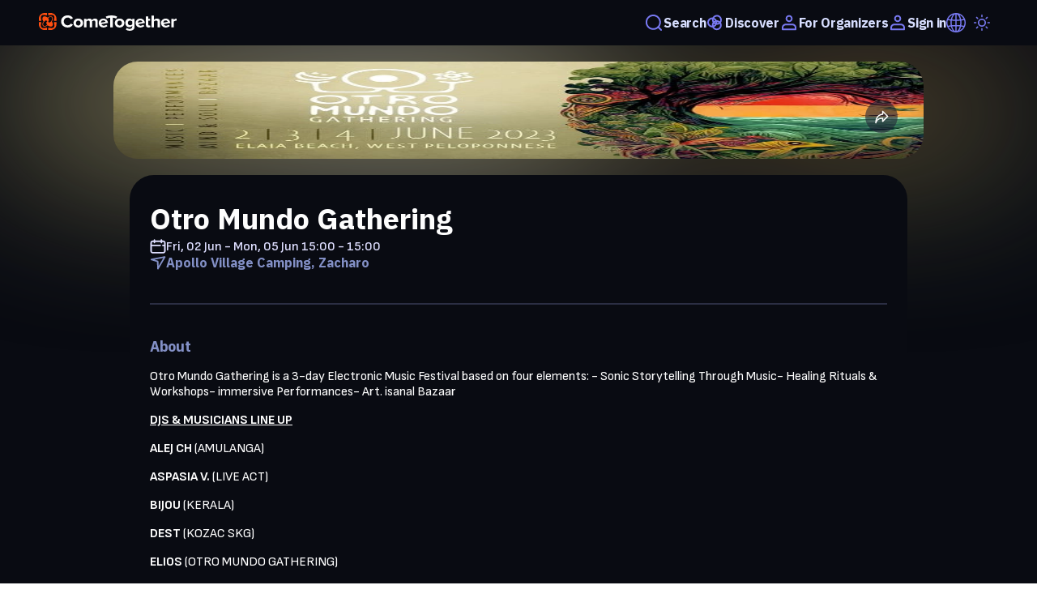

--- FILE ---
content_type: text/html; charset=utf-8
request_url: https://cometogether.live/event/233/otro-mundo-gathering
body_size: 42241
content:
<!DOCTYPE html><html lang="en"><head><meta charSet="utf-8" data-next-head=""/><meta name="viewport" content="width=device-width" data-next-head=""/><title data-next-head="">Otro Mundo Gathering - Tickets Online - ComeTogether</title><link rel="canonical" href="/event/233/otro-mundo-gathering" data-next-head=""/><meta name="description" content="Buy tickets online on ComeTogether for Otro Mundo Gathering on Friday, June 2, 2023" data-next-head=""/><meta name="keywords" content="COMETOGETHER, COMETOGETHER App, COMETOGETHER LIVE, music, festival, concerts, ticketing,ticket, tickets, ticketing, festival, theatre, theater, events, iPhone app, Android app" data-next-head=""/><meta name="author" content="COMETOGETHER" data-next-head=""/><meta itemProp="title" content="Otro Mundo Gathering - Tickets Online - ComeTogether" data-next-head=""/><meta itemProp="description" content="Buy tickets online on ComeTogether for Otro Mundo Gathering on Friday, June 2, 2023" data-next-head=""/><meta itemProp="image" content="https://images.cometogether.live/events/233/roof_cover.jpg" data-next-head=""/><meta property="og:type" content="website" data-next-head=""/><meta property="og:site_name" content="COMETOGETHER" data-next-head=""/><meta property="fb:app_id" content="1273301856198310" data-next-head=""/><meta property="og:url" content="/event/233/otro-mundo-gathering" data-next-head=""/><meta property="og:title" content="Otro Mundo Gathering - Tickets Online - ComeTogether" data-next-head=""/><meta property="og:description" content="Buy tickets online on ComeTogether for Otro Mundo Gathering on Friday, June 2, 2023" data-next-head=""/><meta property="og:image" content="https://images.cometogether.live/events/233/roof_cover.jpg" data-next-head=""/><meta property="og:image:width" content="1000" data-next-head=""/><meta property="og:image:height" content="1000" data-next-head=""/><meta property="twitter:card" content="summary_large_image" data-next-head=""/><meta property="twitter:site" content="@cometogether" data-next-head=""/><meta property="twitter:creator" content="@cometogether" data-next-head=""/><meta property="twitter:title" content="Otro Mundo Gathering - Tickets Online - ComeTogether" data-next-head=""/><meta property="twitter:description" content="Buy tickets online on ComeTogether for Otro Mundo Gathering on Friday, June 2, 2023" data-next-head=""/><meta property="twitter:image" content="https://images.cometogether.live/events/233/roof_cover.jpg" data-next-head=""/><meta property="twitter:image:src" content="https://images.cometogether.live/events/233/roof_cover.jpg" data-next-head=""/><meta property="product:brand" content="COMETOGETHER" data-next-head=""/><meta property="product:availability" content="in stock" data-next-head=""/><script type="application/ld+json" data-next-head="">{"@context":"https://schema.org","@type":"Event","name":"Otro Mundo Gathering","startDate":"2023-06-02T15:00:00.000+0300","endDate":"2023-06-05T15:00:00.000+0300","eventAttendanceMode":"https://schema.org/OfflineEventAttendanceMode","eventStatus":"https://schema.org/EventScheduled","location":[{"@type":"Place","name":"Apollo Village Camping","address":{"@type":"PostalAddress","postalCode":"270 54","addressCountry":"Greece"}}],"image":["https://images.cometogether.live/events/233/OtroWeb2x1__.jpg","https://images.cometogether.live/events/233/roof_cover.jpg"],"description":"<p>Otro Mundo Gathering is a 3-day Electronic Music Festival based on four elements: - Sonic Storytelling Through Music- Healing Rituals &amp; Workshops- immersive Performances- Art. isanal Bazaar</p><p></p><p><u><strong>DJS &amp; MUSICIANS LINE UP</strong></u></p><p><strong>ALEJ CH</strong> (AMULANGA)</p><p><strong>ASPASIA V.</strong> (LIVE ACT)</p><p><strong>ΒIJOU</strong> (KERALA)</p><p><strong>DEST</strong> (KOZAC SKG)</p><p><strong>ELIOS</strong> (OTRO MUNDO GATHERING)</p><p><strong>ILIAS KATELANOS</strong> (AMULANGA)</p><p><strong>MARSHA</strong> (DEEP HOUSE ATHENS)</p><p><strong>MARSHA MAGIC &amp; LYRA</strong> (DJ SET W/ LIVE VOCALS)</p><p><strong>PAULI POCKET</strong> (KATER BLAU)</p><p><strong>PLECTA</strong> (HOOMIDAAS)</p><p><strong>ROOTIE</strong> (EXOTICA KUTTURA)</p><p><strong>STEFANO SKOUL</strong> (VIRUTOPIA)</p><p><strong>SYNONYM COSMIC</strong> (EXOTICA KUTTURA)</p><p><strong>WERA</strong> (LIVE ACT)</p><p>  </p><p> </p><p><u><strong>HEALERS - MIND AND SOUL FACILITATORS</strong></u></p><p><strong>ALWAYS THE MOON</strong></p><p>Tarot Readings </p><p><strong>IRINI MICHOPOULOU</strong></p><p>Shamanic Trance Dance </p><p>Yoga Nidra &amp; Aromatherapy </p><p>The Ritual Massage</p><p><strong>KLAUDIA DELMER</strong></p><p>Forest Bathing</p><p><strong>MAIRA KOUNTANNI</strong></p><p>Heartfull Sexuality </p><p>Love &amp; freedom in daily life </p><p><strong>NEOVI - SHASHAY HEALING </strong></p><p>Shashay Soul Dance </p><p>Sacred Womb Healing for Women </p><p>Reiki sessions</p><p><strong>NICKI PETROULAKI</strong></p><p>Body Intelligence</p><p><strong>NICKI &amp; MARSHA</strong></p><p>Music &amp; Yoga Project</p><p><strong>NIKI STYLIANOU</strong></p><p>Geometry of the Soul</p><p><strong>NIKOS</strong></p><p>NRB Therapy(Energy &amp; Body)</p><p><strong>PATTY PETROPOULOU</strong></p><p>5 Rhythms® </p><p><strong>THEODORA KARAGEORGOU</strong></p><p>Thai Massage</p><p><strong>VIE_EAU_LETTA</strong></p><p>Secrets of Water, Detox &amp; Healing</p><p>Detox Breathwork</p><p>Body Cupping</p><p></p><p></p><p></p><p></p><p></p>","organizer":[{"@type":"Organization","name":"The Otro Mundo Team","email":"OtroMundo@cometogether.network","logo":"https://images.cometogether.live/organizers/13/otro_mundo_logo.jpg"}]}</script><link rel="preload" as="image" imageSrcSet="/_next/image?url=https%3A%2F%2Fimages.cometogether.live%2Fevents%2F233%2FOtroWeb2x1__.jpg&amp;w=640&amp;q=100 640w, /_next/image?url=https%3A%2F%2Fimages.cometogether.live%2Fevents%2F233%2FOtroWeb2x1__.jpg&amp;w=750&amp;q=100 750w, /_next/image?url=https%3A%2F%2Fimages.cometogether.live%2Fevents%2F233%2FOtroWeb2x1__.jpg&amp;w=828&amp;q=100 828w, /_next/image?url=https%3A%2F%2Fimages.cometogether.live%2Fevents%2F233%2FOtroWeb2x1__.jpg&amp;w=1080&amp;q=100 1080w, /_next/image?url=https%3A%2F%2Fimages.cometogether.live%2Fevents%2F233%2FOtroWeb2x1__.jpg&amp;w=1200&amp;q=100 1200w, /_next/image?url=https%3A%2F%2Fimages.cometogether.live%2Fevents%2F233%2FOtroWeb2x1__.jpg&amp;w=1920&amp;q=100 1920w, /_next/image?url=https%3A%2F%2Fimages.cometogether.live%2Fevents%2F233%2FOtroWeb2x1__.jpg&amp;w=2048&amp;q=100 2048w, /_next/image?url=https%3A%2F%2Fimages.cometogether.live%2Fevents%2F233%2FOtroWeb2x1__.jpg&amp;w=3840&amp;q=100 3840w" imageSizes="100vw" data-next-head=""/><link rel="preload" as="image" imageSrcSet="/_next/image?url=https%3A%2F%2Fimages.cometogether.live%2Forganizers%2F13%2Fotro_mundo_logo.jpg&amp;w=64&amp;q=75 1x, /_next/image?url=https%3A%2F%2Fimages.cometogether.live%2Forganizers%2F13%2Fotro_mundo_logo.jpg&amp;w=128&amp;q=75 2x" data-next-head=""/><link rel="manifest" href="/manifest.json"/><link rel="shortcut icon" href="/logo.ico"/><meta name="emotion-insertion-point" content=""/><style data-emotion="cttheme-global 0"></style><style data-emotion="cttheme 1iyoj2o 1s4q18i 1rcs587 w5x3h9 9hzdsg g20gtg elq8ow 1nk4i6w ks73qq 1bue937 13wknxn 1hcnr78 15juvf1 18ixvjh 1t26972 dvh58c tcf5o1 fjk7q4 1oteowz 1jm157n dfn1s0 npaqhs pmf5fr m2fcf5 16sryy8 1txsw8j 10tckod 196ic4 p98m0o 1rrf3oy b5yx3t 1uzizni 1mss88l nxdhfm 1sue18k fuc670 110xpwm 1tncfno o2xuoz idbnq7 t7omk7 16j0c7v 1mpy02v axwc77 hc2etw 1fhge30 vryuot 1t25hnj 1ontdlb y6wr78 94aevn f2zeui 1scx5ab 1gli2ln 1qvgmws llq06b tv0skw 18j8fjq p70mr5 1683py2">.cttheme-1iyoj2o{display:-webkit-box;display:-webkit-flex;display:-ms-flexbox;display:flex;-webkit-flex-direction:column;-ms-flex-direction:column;flex-direction:column;}.cttheme-1s4q18i{display:-webkit-box;display:-webkit-flex;display:-ms-flexbox;display:flex;-webkit-box-pack:center;-ms-flex-pack:center;-webkit-justify-content:center;justify-content:center;background:#090B12;-webkit-backdrop-filter:blur(0px);backdrop-filter:blur(0px);height:56px;width:100%;z-index:100;position:fixed;top:0px;-webkit-transition:top 0.4s;transition:top 0.4s;}@media print{.cttheme-1s4q18i{display:none;}}.cttheme-1rcs587{display:-webkit-box;display:-webkit-flex;display:-ms-flexbox;display:flex;width:100%;-webkit-box-pack:justify;-webkit-justify-content:space-between;justify-content:space-between;padding:24px 48px;}@media screen and (max-width: 840px){.cttheme-1rcs587{width:100%;margin:0px 10px;padding:16px;}}.cttheme-w5x3h9{-webkit-align-self:center;-ms-flex-item-align:center;align-self:center;height:24px;min-width:140px;cursor:pointer;}.cttheme-9hzdsg{display:-webkit-box;display:-webkit-flex;display:-ms-flexbox;display:flex;-webkit-align-items:center;-webkit-box-align:center;-ms-flex-align:center;align-items:center;gap:1rem;overflow-x:visible;z-index:1000;}.cttheme-g20gtg{-webkit-text-decoration:none;text-decoration:none;position:relative;-webkit-transition:all 0.2s ease-in-out;transition:all 0.2s ease-in-out;text-align:left;line-height:14px;display:-webkit-box;display:-webkit-flex;display:-ms-flexbox;display:flex;-webkit-flex:1 1 auto;-ms-flex:1 1 auto;flex:1 1 auto;font-size:16px;width:-webkit-max-content;width:-moz-max-content;width:max-content;}.cttheme-g20gtg:hover{-webkit-transform:translate(0, -2px);-moz-transform:translate(0, -2px);-ms-transform:translate(0, -2px);transform:translate(0, -2px);}.cttheme-elq8ow{display:-webkit-box;display:-webkit-flex;display:-ms-flexbox;display:flex;-webkit-align-items:center;-webkit-box-align:center;-ms-flex-align:center;align-items:center;gap:0.5rem;cursor:pointer;}.cttheme-1nk4i6w{font-family:'IBM Plex Sans';font-size:16px;font-style:normal;font-weight:600;line-height:normal;letter-spacing:-0.32px;color:#D7DEFF;}.cttheme-ks73qq{-webkit-text-decoration:none;text-decoration:none;position:relative;-webkit-transition:all 0.2s ease-in-out;transition:all 0.2s ease-in-out;text-align:left;line-height:14px;display:-webkit-box;display:-webkit-flex;display:-ms-flexbox;display:flex;-webkit-flex:1 1 auto;-ms-flex:1 1 auto;flex:1 1 auto;font-size:16px;cursor:default;width:-webkit-max-content;width:-moz-max-content;width:max-content;}.cttheme-ks73qq:hover{-webkit-transform:translate(0, -2px);-moz-transform:translate(0, -2px);-ms-transform:translate(0, -2px);transform:translate(0, -2px);}.cttheme-1bue937{display:-webkit-box;display:-webkit-flex;display:-ms-flexbox;display:flex;-webkit-align-items:center;-webkit-box-align:center;-ms-flex-align:center;align-items:center;gap:0.5rem;border-bottom:1px solid transparent;}.cttheme-13wknxn{position:relative;overflow-y:visible;z-index:1000;display:inline-block;}.cttheme-1hcnr78{display:-webkit-box;display:-webkit-flex;display:-ms-flexbox;display:flex;-webkit-align-items:center;-webkit-box-align:center;-ms-flex-align:center;align-items:center;gap:0.5rem;margin:10px 0;}.cttheme-15juvf1{display:none;padding:0.625rem 0.625rem 1rem 0.625rem;gap:0.625rem;position:absolute;background-color:#10121F;width:-webkit-max-content;width:-moz-max-content;width:max-content;right:0;left:auto;border-radius:0.25rem;}.cttheme-18ixvjh{display:-webkit-box;display:-webkit-flex;display:-ms-flexbox;display:flex;-webkit-align-items:center;-webkit-box-align:center;-ms-flex-align:center;align-items:center;gap:0.5rem;font-family:'IBM Plex Sans';-webkit-flex:1 0 0;-ms-flex:1 0 0;flex:1 0 0;padding:0.5rem;border-bottom:2px solid #D7DEFF;padding-bottom:1rem;color:#D7DEFF;}.cttheme-18ixvjh:hover{background-color:#090B12;}.cttheme-1t26972{display:-webkit-box;display:-webkit-flex;display:-ms-flexbox;display:flex;-webkit-align-items:center;-webkit-box-align:center;-ms-flex-align:center;align-items:center;gap:0.5rem;font-family:'IBM Plex Sans';-webkit-flex:1 0 0;-ms-flex:1 0 0;flex:1 0 0;padding:0.5rem;color:#D7DEFF;}.cttheme-1t26972:hover{background-color:#090B12;}.cttheme-dvh58c{display:-webkit-box;display:-webkit-flex;display:-ms-flexbox;display:flex;-webkit-align-items:center;-webkit-box-align:center;-ms-flex-align:center;align-items:center;-webkit-box-pack:center;-ms-flex-pack:center;-webkit-justify-content:center;justify-content:center;background:transparent;border:none;cursor:pointer;padding:0.5rem;border-radius:0.25rem;-webkit-transition:all 0.2s ease-in-out;transition:all 0.2s ease-in-out;width:auto;min-width:40px;height:40px;}.cttheme-dvh58c:hover{background-color:rgba(50, 59, 92, 0.5);-webkit-transform:translate(0, -2px);-moz-transform:translate(0, -2px);-ms-transform:translate(0, -2px);transform:translate(0, -2px);}.cttheme-dvh58c:active{-webkit-transform:translate(0, 0);-moz-transform:translate(0, 0);-ms-transform:translate(0, 0);transform:translate(0, 0);}.cttheme-dvh58c:focus{outline:2px solid #7879F1;outline-offset:1px;}.cttheme-tcf5o1{display:-webkit-box;display:-webkit-flex;display:-ms-flexbox;display:flex;-webkit-align-items:center;-webkit-box-align:center;-ms-flex-align:center;align-items:center;-webkit-box-pack:center;-ms-flex-pack:center;-webkit-justify-content:center;justify-content:center;color:inherit;}.cttheme-fjk7q4{width:100%;height:100%;display:-webkit-box;display:-webkit-flex;display:-ms-flexbox;display:flex;-webkit-flex-direction:column;-ms-flex-direction:column;flex-direction:column;background-color:#090B12;min-height:calc(100vh - (56px + 252px));}.cttheme-1jm157n{display:-webkit-box;display:-webkit-flex;display:-ms-flexbox;display:flex;position:relative;-webkit-flex-direction:column;-ms-flex-direction:column;flex-direction:column;-webkit-flex:1 0 auto;-ms-flex:1 0 auto;flex:1 0 auto;-webkit-box-pack:center;-ms-flex-pack:center;-webkit-justify-content:center;justify-content:center;width:100%;-webkit-align-items:center;-webkit-box-align:center;-ms-flex-align:center;align-items:center;padding:20px 0;}@media screen and (max-width: 840px){.cttheme-1jm157n{padding:0;}}.cttheme-dfn1s0{display:-webkit-box;display:-webkit-flex;display:-ms-flexbox;display:flex;position:relative;-webkit-flex-direction:column;-ms-flex-direction:column;flex-direction:column;-webkit-flex:1 0 auto;-ms-flex:1 0 auto;flex:1 0 auto;max-width:1000px;max-height:500px;width:100%;aspect-ratio:2/1;}.cttheme-npaqhs{z-index:3;height:100%;display:-webkit-box;display:-webkit-flex;display:-ms-flexbox;display:flex;-webkit-box-pack:center;-ms-flex-pack:center;-webkit-justify-content:center;justify-content:center;}.cttheme-pmf5fr{max-width:960;-webkit-flex:1 0 auto;-ms-flex:1 0 auto;flex:1 0 auto;position:relative;z-index:4;display:-webkit-box;display:-webkit-flex;display:-ms-flexbox;display:flex;-webkit-box-pack:end;-ms-flex-pack:end;-webkit-justify-content:flex-end;justify-content:flex-end;padding:60px;}@media screen and (max-width: 840px){.cttheme-pmf5fr{padding:1.84rem;}}.cttheme-m2fcf5{position:absolute;bottom:32px;right:32px;display:-webkit-box;display:-webkit-flex;display:-ms-flexbox;display:flex;}.cttheme-16sryy8{display:-webkit-box;display:-webkit-flex;display:-ms-flexbox;display:flex;height:40px;width:40px;-webkit-box-pack:center;-ms-flex-pack:center;-webkit-justify-content:center;justify-content:center;-webkit-align-items:center;-webkit-box-align:center;-ms-flex-align:center;align-items:center;gap:0.51763rem;-webkit-flex-shrink:0;-ms-flex-negative:0;flex-shrink:0;border-radius:40px;background-color:#1E223599;}.cttheme-1txsw8j{display:-webkit-inline-box;display:-webkit-inline-flex;display:-ms-inline-flexbox;display:inline-flex;-webkit-align-items:center;-webkit-box-align:center;-ms-flex-align:center;align-items:center;-webkit-box-pack:center;-ms-flex-pack:center;-webkit-justify-content:center;justify-content:center;position:relative;box-sizing:border-box;-webkit-tap-highlight-color:transparent;background-color:transparent;outline:0;border:0;margin:0;border-radius:0;padding:0;cursor:pointer;-webkit-user-select:none;-moz-user-select:none;-ms-user-select:none;user-select:none;vertical-align:middle;-moz-appearance:none;-webkit-appearance:none;-webkit-text-decoration:none;text-decoration:none;color:inherit;}.cttheme-1txsw8j::-moz-focus-inner{border-style:none;}.cttheme-1txsw8j.Mui-disabled{pointer-events:none;cursor:default;}@media print{.cttheme-1txsw8j{-webkit-print-color-adjust:exact;color-adjust:exact;}}.cttheme-1txsw8j.cttheme-1txsw8j{border:1px solid transparent;color:#8390C6;width:auto;gap:0px;border-radius:20px;margin:0px;-webkit-box-pack:none;-ms-flex-pack:none;-webkit-justify-content:none;justify-content:none;font-family:IBM Plex Sans;font-size:16px;font-weight:600;cursor:pointer;line-height:normal;padding:0px;}.cttheme-10tckod{display:-webkit-box;display:-moz-box;display:-ms-flexbox;display:-webkit-box;display:-webkit-flex;display:-ms-flexbox;display:flex;-webkit-flex-direction:column;-ms-flex-direction:column;flex-direction:column;-webkit-align-items:center;-webkit-box-align:center;-ms-flex-align:center;align-items:center;-webkit-box-pack:center;-ms-flex-pack:center;-webkit-justify-content:center;justify-content:center;-webkit-transform:rotate(0deg);-moz-transform:rotate(0deg);-ms-transform:rotate(0deg);transform:rotate(0deg);}.cttheme-196ic4{display:-webkit-box;display:-webkit-flex;display:-ms-flexbox;display:flex;-webkit-box-pack:center;-ms-flex-pack:center;-webkit-justify-content:center;justify-content:center;width:100%;margin-top:0px;position:relative;-webkit-flex:1 1 auto;-ms-flex:1 1 auto;flex:1 1 auto;background-color:transparent;background-repeat:no-repeat;-webkit-background-size:cover;background-size:cover;-webkit-background-position:center;background-position:center;}@media screen and (max-width: 840px){.cttheme-196ic4{padding-top:0.5rem;}}@media print{.cttheme-196ic4{display:none!important;height:0px!important;}}.cttheme-p98m0o{margin-bottom:50px;padding:30px 25px;border-radius:30px;position:relative;-webkit-flex:1 1 auto;-ms-flex:1 1 auto;flex:1 1 auto;max-width:960px;background-color:#090B12;}.cttheme-1rrf3oy{-webkit-box-pack:start;-ms-flex-pack:start;-webkit-justify-content:flex-start;justify-content:flex-start;display:-webkit-box;display:-webkit-flex;display:-ms-flexbox;display:flex;-webkit-flex-direction:column;-ms-flex-direction:column;flex-direction:column;gap:16px;width:100%;-ms-transform:rotate(0deg);-webkit-transform:rotate(0deg);-webkit-transform:rotate(0deg);-moz-transform:rotate(0deg);-ms-transform:rotate(0deg);transform:rotate(0deg);-webkit-box-flex:1;-webkit-flex-grow:1;-ms-flex-positive:1;flex-grow:1;}.cttheme-b5yx3t{font-family:'IBM Plex Sans';padding-bottom:0px;text-decoration-line:none;font-style:normal;font-weight:700;font-size:36px;line-height:normal;color:#FDFDFD;text-align:left;word-break:break-word;color:#FDFDFD;}.cttheme-1uzizni{display:-webkit-box;display:-webkit-flex;display:-ms-flexbox;display:flex;font-family:'IBM Plex Sans';-webkit-flex-direction:row;-ms-flex-direction:row;flex-direction:row;-webkit-box-pack:start;-ms-flex-pack:start;-webkit-justify-content:flex-start;justify-content:flex-start;color:#3772FF;font-weight:700;width:100%;gap:8px;}.cttheme-1mss88l{display:-webkit-box;display:-moz-box;display:-ms-flexbox;display:-webkit-box;display:-webkit-flex;display:-ms-flexbox;display:flex;gap:8px;-webkit-align-items:center;-webkit-box-align:center;-ms-flex-align:center;align-items:center;}.cttheme-nxdhfm{display:-webkit-box;display:-moz-box;display:-ms-flexbox;display:-webkit-box;display:-webkit-flex;display:-ms-flexbox;display:flex;}.cttheme-nxdhfm svg{width:20px;height:20px;}.cttheme-1sue18k{font-family:'Sofia Sans';color:#DEDEFF;font-size:16px;font-style:normal;font-weight:600;line-height:19px;padding-top:0px;}.cttheme-fuc670{font-family:'Compagnon';font-style:normal;font-weight:600;font-size:16px;line-height:19px;display:-webkit-box;display:-webkit-flex;display:-ms-flexbox;display:flex;gap:20px;-webkit-align-items:center;-webkit-box-align:center;-ms-flex-align:center;align-items:center;}.cttheme-110xpwm{display:-webkit-inline-box;display:-webkit-inline-flex;display:-ms-inline-flexbox;display:inline-flex;-webkit-align-items:center;-webkit-box-align:center;-ms-flex-align:center;align-items:center;-webkit-box-pack:center;-ms-flex-pack:center;-webkit-justify-content:center;justify-content:center;position:relative;box-sizing:border-box;-webkit-tap-highlight-color:transparent;background-color:transparent;outline:0;border:0;margin:0;border-radius:0;padding:0;cursor:pointer;-webkit-user-select:none;-moz-user-select:none;-ms-user-select:none;user-select:none;vertical-align:middle;-moz-appearance:none;-webkit-appearance:none;-webkit-text-decoration:none;text-decoration:none;color:inherit;}.cttheme-110xpwm::-moz-focus-inner{border-style:none;}.cttheme-110xpwm.Mui-disabled{pointer-events:none;cursor:default;}@media print{.cttheme-110xpwm{-webkit-print-color-adjust:exact;color-adjust:exact;}}.cttheme-110xpwm.cttheme-110xpwm{background:transparent;color:#8390C6;width:auto;gap:8px;border-radius:20px;margin:0px;-webkit-box-pack:none;-ms-flex-pack:none;-webkit-justify-content:none;justify-content:none;font-family:IBM Plex Sans;font-size:16px;font-weight:600;cursor:pointer;line-height:normal;padding:0px;}.cttheme-1tncfno{width:100%;height:auto;border:1px solid #2B2E43;margin:40px 0px;}.cttheme-o2xuoz{display:-webkit-box;display:-webkit-flex;display:-ms-flexbox;display:flex;-webkit-flex-direction:column;-ms-flex-direction:column;flex-direction:column;-webkit-box-pack:start;-ms-flex-pack:start;-webkit-justify-content:flex-start;justify-content:flex-start;padding:0px;gap:26px;mix-blend-mode:normal;-webkit-flex:none;-ms-flex:none;flex:none;-webkit-align-self:stretch;-ms-flex-item-align:stretch;align-self:stretch;-webkit-box-flex:0;-webkit-flex-grow:0;-ms-flex-positive:0;flex-grow:0;}.cttheme-idbnq7{display:-webkit-box;display:-webkit-flex;display:-ms-flexbox;display:flex;height:auto;-webkit-flex-direction:column;-ms-flex-direction:column;flex-direction:column;overflow-wrap:break-word;word-wrap:break-word;}.cttheme-idbnq7 a:visited{color:#FDFDFD;-webkit-text-decoration:none;text-decoration:none;}.cttheme-idbnq7 a:hover{-webkit-text-decoration:underline!important;text-decoration:underline!important;}.cttheme-idbnq7 a:link{color:#FDFDFD;-webkit-text-decoration:none;text-decoration:none;}.cttheme-t7omk7{font-family:'IBM Plex Sans';padding-bottom:0px;text-decoration-line:none;font-style:normal;font-weight:700;font-size:18px;line-height:normal;letter-spacing:-0.36px;color:#FDFDFD;-ms-transform:rotate(0deg);-webkit-transform:rotate(0deg);-webkit-transform:rotate(0deg);-moz-transform:rotate(0deg);-ms-transform:rotate(0deg);transform:rotate(0deg);-webkit-align-self:flex-start;-ms-flex-item-align:flex-start;align-self:flex-start;color:#8390C6;}@media screen and (max-width: 840px){.cttheme-t7omk7{font-size:16px;}}.cttheme-16j0c7v{color:#FDFDFD;height:auto;margin:0;-ms-transform:rotate(0deg);-webkit-transform:rotate(0deg);-webkit-transform:rotate(0deg);-moz-transform:rotate(0deg);-ms-transform:rotate(0deg);transform:rotate(0deg);font-family:'Sofia Sans';font-style:normal;font-weight:400;font-size:16px;}.cttheme-1mpy02v{display:display:-webkit-box;display:-moz-box;display:-ms-flexbox;display:-webkit-box;display:-webkit-flex;display:-ms-flexbox;display:flex;-webkit-aligm-items:center;-webkit-box-aligm:center;-ms-flex-aligm:center;aligm-items:center;-webkit-box-pack:start;-ms-flex-pack:start;-webkit-justify-content:flex-start;justify-content:flex-start;-webkit-box-flex-wrap:wrap;-webkit-flex-wrap:wrap;-ms-flex-wrap:wrap;flex-wrap:wrap;gap:8px;}.cttheme-axwc77{display:-webkit-box;display:-webkit-flex;display:-ms-flexbox;display:flex;height:auto;-webkit-flex-direction:column;-ms-flex-direction:column;flex-direction:column;}.cttheme-axwc77 a:visited{color:#8390C6;-webkit-text-decoration:none;text-decoration:none;}.cttheme-axwc77 a:hover{-webkit-text-decoration:underline!important;text-decoration:underline!important;}.cttheme-axwc77 a:link{color:#8390C6;-webkit-text-decoration:none;text-decoration:none;}.cttheme-hc2etw{margin:20px 0px 20px 0px;display:-webkit-box;display:-webkit-flex;display:-ms-flexbox;display:flex;-webkit-flex-direction:column;-ms-flex-direction:column;flex-direction:column;gap:10px;padding:20px;border:2px solid #2B2E43;border-radius:1.5rem;}.cttheme-1fhge30{display:-webkit-box;display:-webkit-flex;display:-ms-flexbox;display:flex;-webkit-flex-direction:row;-ms-flex-direction:row;flex-direction:row;-webkit-align-items:center;-webkit-box-align:center;-ms-flex-align:center;align-items:center;gap:8px;}.cttheme-vryuot{color:#FDFDFD;font-size:16px;font-family:'IBM Plex Sans';font-style:normal;font-weight:500;text-transform:normal;padding-top:0px;word-break:break-all;}.cttheme-1t25hnj{margin-top:15px;display:-webkit-box;display:-webkit-flex;display:-ms-flexbox;display:flex;-webkit-flex-direction:column;-ms-flex-direction:column;flex-direction:column;}.cttheme-1ontdlb{display:-webkit-box;display:-webkit-flex;display:-ms-flexbox;display:flex;height:auto;-webkit-flex-direction:column;-ms-flex-direction:column;flex-direction:column;}.cttheme-y6wr78{display:-webkit-box;display:-webkit-flex;display:-ms-flexbox;display:flex;-webkit-align-items:center;-webkit-box-align:center;-ms-flex-align:center;align-items:center;gap:2rem;-webkit-align-self:stretch;-ms-flex-item-align:stretch;align-self:stretch;-webkit-box-flex-wrap:wrap;-webkit-flex-wrap:wrap;-ms-flex-wrap:wrap;flex-wrap:wrap;}.cttheme-94aevn{display:-webkit-box;display:-webkit-flex;display:-ms-flexbox;display:flex;height:auto;-webkit-flex-direction:row;-ms-flex-direction:row;flex-direction:row;-webkit-align-items:center;-webkit-box-align:center;-ms-flex-align:center;align-items:center;-ms-transform:rotate(0deg);-webkit-transform:rotate(0deg);-webkit-transform:rotate(0deg);-moz-transform:rotate(0deg);-ms-transform:rotate(0deg);transform:rotate(0deg);cursor:pointer;padding:0px;gap:12px;margin-top:2%;}.cttheme-f2zeui{padding:2px;width:60px;height:60px;border-radius:50%;-ms-transform:rotate(0deg);-webkit-transform:rotate(0deg);-webkit-transform:rotate(0deg);-moz-transform:rotate(0deg);-ms-transform:rotate(0deg);transform:rotate(0deg);}.cttheme-1scx5ab{color:#FDFDFD;font-style:normal;font-family:'Sofia Sans';font-weight:700;font-size:18px;line-height:22px;letter-spacing:-0.02em;-ms-transform:rotate(0deg);-webkit-transform:rotate(0deg);-webkit-transform:rotate(0deg);-moz-transform:rotate(0deg);-ms-transform:rotate(0deg);transform:rotate(0deg);text-align:left;-webkit-align-self:center;-ms-flex-item-align:center;align-self:center;}.cttheme-1gli2ln{display:-webkit-box;display:-webkit-flex;display:-ms-flexbox;display:flex;-webkit-flex-direction:column;-ms-flex-direction:column;flex-direction:column;-webkit-box-pack:center;-ms-flex-pack:center;-webkit-justify-content:center;justify-content:center;padding-top:0rem;padding-bottom:0rem;background:#090B12;-webkit-align-items:center;-webkit-box-align:center;-ms-flex-align:center;align-items:center;max-width:100%;height:4.5rem;width:100%;z-index:100;}@media (max-width: 840px){.cttheme-1gli2ln{height:auto;-webkit-flex-direction:column;-ms-flex-direction:column;flex-direction:column;-webkit-box-pack:center;-ms-flex-pack:center;-webkit-justify-content:center;justify-content:center;}}@media print{.cttheme-1gli2ln{display:none;}}.cttheme-1qvgmws{display:-webkit-box;display:-webkit-flex;display:-ms-flexbox;display:flex;gap:2rem;-webkit-align-items:center;-webkit-box-align:center;-ms-flex-align:center;align-items:center;-webkit-flex-direction:row;-ms-flex-direction:row;flex-direction:row;}@media (max-width: 840px){.cttheme-1qvgmws{-webkit-flex-direction:column;-ms-flex-direction:column;flex-direction:column;gap:4rem;margin-top:3rem;margin-bottom:5rem;}}.cttheme-llq06b{display:-webkit-box;display:-webkit-flex;display:-ms-flexbox;display:flex;-webkit-box-pack:center;-ms-flex-pack:center;-webkit-justify-content:center;justify-content:center;-webkit-align-items:center;-webkit-box-align:center;-ms-flex-align:center;align-items:center;gap:1rem;-webkit-flex-direction:row;-ms-flex-direction:row;flex-direction:row;}@media (max-width: 840px){.cttheme-llq06b{-webkit-flex-direction:column;-ms-flex-direction:column;flex-direction:column;gap:1rem;}}.cttheme-tv0skw{font-family:'Sofia Sans';text-decoration-line:none;-webkit-text-decoration:undefined;text-decoration:undefined;font-weight:normal;font-size:0.75rem;line-height:14px;letter-spacing:-0.32px;letter-spacing:0.015rem;color:#8390C6;font-family:'Sofia Sans';}.cttheme-18j8fjq{font-family:'IBM Plex Sans';font-size:12px;font-style:normal;line-height:18px;letter-spacing:-0.24px;font-weight:500;line-height:1.125rem;color:#FDFDFD;cursor:pointer;}.cttheme-p70mr5{display:-webkit-box;display:-webkit-flex;display:-ms-flexbox;display:flex;-webkit-box-pack:center;-ms-flex-pack:center;-webkit-justify-content:center;justify-content:center;padding-left:10px;gap:12px;}.cttheme-1683py2{display:-webkit-inline-box;display:-webkit-inline-flex;display:-ms-inline-flexbox;display:inline-flex;-webkit-align-items:center;-webkit-box-align:center;-ms-flex-align:center;align-items:center;-webkit-box-pack:center;-ms-flex-pack:center;-webkit-justify-content:center;justify-content:center;position:relative;box-sizing:border-box;-webkit-tap-highlight-color:transparent;background-color:transparent;outline:0;border:0;margin:0;border-radius:0;padding:0;cursor:pointer;-webkit-user-select:none;-moz-user-select:none;-ms-user-select:none;user-select:none;vertical-align:middle;-moz-appearance:none;-webkit-appearance:none;-webkit-text-decoration:none;text-decoration:none;color:inherit;}.cttheme-1683py2::-moz-focus-inner{border-style:none;}.cttheme-1683py2.Mui-disabled{pointer-events:none;cursor:default;}@media print{.cttheme-1683py2{-webkit-print-color-adjust:exact;color-adjust:exact;}}.cttheme-1683py2.cttheme-1683py2{background:transparent;color:#8390C6;width:auto;height:48px;gap:18px;border-radius:20px;margin:0px;-webkit-box-pack:left;-ms-flex-pack:left;-webkit-justify-content:left;justify-content:left;font-family:IBM Plex Sans;font-size:12px;font-weight:600;cursor:pointer;line-height:normal;padding:0px;}</style><link rel="preload" href="/_next/static/media/377915621367f354-s.p.woff2" as="font" type="font/woff2" crossorigin="anonymous" data-next-font="size-adjust"/><link rel="preload" href="/_next/static/media/825394e9faec38fd-s.p.woff2" as="font" type="font/woff2" crossorigin="anonymous" data-next-font="size-adjust"/><link rel="preload" href="/_next/static/media/c9c3823090ec8b55-s.p.woff2" as="font" type="font/woff2" crossorigin="anonymous" data-next-font="size-adjust"/><link rel="preload" href="/_next/static/media/26d4368bf94c0ec4-s.p.woff2" as="font" type="font/woff2" crossorigin="anonymous" data-next-font="size-adjust"/><script id="gtag-init" data-nscript="beforeInteractive">
            window.dataLayer = window.dataLayer || [];
            function gtag(){dataLayer.push(arguments);}
            gtag('js', new Date());
            gtag('config', 'G-P43PFZZE3N', {
              debug_mode: false,
              send_page_view: false
            });
            gtag('consent', 'default', {
              'ad_storage': 'denied',
              'ad_user_data': 'denied',
              'ad_personalization': 'denied',
              'analytics_storage': 'denied'
            });
          </script><link rel="preload" href="/_next/static/css/3b3cbee2f6c8f2b3.css" as="style"/><link rel="stylesheet" href="/_next/static/css/3b3cbee2f6c8f2b3.css" data-n-g=""/><link rel="preload" href="/_next/static/css/26372a5478b50067.css" as="style"/><link rel="stylesheet" href="/_next/static/css/26372a5478b50067.css" data-n-p=""/><noscript data-n-css=""></noscript><script defer="" nomodule="" src="/_next/static/chunks/polyfills-42372ed130431b0a.js"></script><script id="google-maps-script" src="https://maps.googleapis.com/maps/api/js?key=AIzaSyA9O2U64eMOoySIzcIUXxWNM4btfHBqSCQ&amp;libraries=places" defer="" data-nscript="beforeInteractive"></script><script src="https://www.googletagmanager.com/gtag/js?id=G-P43PFZZE3N" defer="" data-nscript="beforeInteractive"></script><script src="/_next/static/chunks/webpack-32d0fede9390acdf.js" defer=""></script><script src="/_next/static/chunks/framework-b9fd9bcc3ecde907.js" defer=""></script><script src="/_next/static/chunks/main-c8e88c79de05268f.js" defer=""></script><script src="/_next/static/chunks/pages/_app-8bc6263045a1a2b3.js" defer=""></script><script src="/_next/static/chunks/1dbfff34-eaf835c0f494fb62.js" defer=""></script><script src="/_next/static/chunks/9d008a28-a8eff4e268e61c15.js" defer=""></script><script src="/_next/static/chunks/1846-a2ca579b9f8c77e3.js" defer=""></script><script src="/_next/static/chunks/3845-cc2213cf1c306c33.js" defer=""></script><script src="/_next/static/chunks/1125-444f8222cbaf8358.js" defer=""></script><script src="/_next/static/chunks/3746-8a795144aacd21b1.js" defer=""></script><script src="/_next/static/chunks/pages/event/%5B...params%5D-9b737d6e9865fb93.js" defer=""></script><script src="/_next/static/ax5C2NgBd4I01ow0R-hY2/_buildManifest.js" defer=""></script><script src="/_next/static/ax5C2NgBd4I01ow0R-hY2/_ssgManifest.js" defer=""></script></head><body><div id="__next"><div class="__className_d2c80c __className_4ee038"><div class="cttheme-1iyoj2o"><header opacity="0" class="cttheme-1s4q18i"><nav class="cttheme-1rcs587"><a class="cttheme-w5x3h9" href="/"><svg xmlns="http://www.w3.org/2000/svg" width="170" height="22" fill="none"><g clip-path="url(#a)"><path fill="#FDFDFD" fill-rule="evenodd" d="M35.648 17.942c-2.352 0-4.307-.698-5.877-2.097-1.563-1.398-2.352-3.199-2.352-5.402 0-2.202.789-4.003 2.352-5.401 1.57-1.398 3.525-2.098 5.877-2.098 2.89 0 5.039 1.182 6.463 3.544l-2.827 1.304c-.342-.609-.837-1.112-1.493-1.511a4.067 4.067 0 0 0-2.143-.598c-1.41 0-2.569.45-3.476 1.348-.914.899-1.368 2.036-1.368 3.412 0 1.377.454 2.515 1.368 3.413.907.899 2.066 1.348 3.476 1.348a4.12 4.12 0 0 0 2.142-.587 3.987 3.987 0 0 0 1.494-1.522l2.827 1.283c-1.466 2.376-3.623 3.564-6.463 3.564Zm17.26-1.586c-1.082 1.058-2.52 1.586-4.306 1.586-1.794 0-3.225-.532-4.3-1.597-1.075-1.065-1.612-2.373-1.612-3.923 0-1.55.538-2.855 1.612-3.913 1.075-1.058 2.506-1.587 4.3-1.587 1.786 0 3.224.529 4.306 1.587 1.082 1.058 1.62 2.362 1.62 3.913 0 1.55-.538 2.862-1.62 3.934Zm-6.393-1.74c.51.58 1.207.87 2.087.87.879 0 1.577-.293 2.093-.88.517-.587.775-1.315.775-2.184 0-.855-.258-1.576-.775-2.163-.516-.587-1.214-.88-2.093-.88-.88 0-1.578.293-2.087.88-.51.587-.761 1.308-.761 2.163 0 .87.251 1.6.76 2.195Zm26.096 3.066h-2.966v-6.63c0-1.116-.559-1.673-1.669-1.673-.481 0-.92.123-1.333.369a3.46 3.46 0 0 0-.984.848v7.085h-2.966v-6.629c0-1.116-.558-1.673-1.668-1.673-.46 0-.9.123-1.32.369a3.362 3.362 0 0 0-.997.87v7.063h-2.939V7.184h2.939v1.37c.279-.377.767-.743 1.459-1.098a4.795 4.795 0 0 1 2.205-.533c1.62 0 2.652.638 3.099 1.913.356-.522.886-.971 1.591-1.348a4.682 4.682 0 0 1 2.254-.565c1.054 0 1.864.265 2.436.794.573.528.859 1.322.859 2.38v7.585Zm8.298.15c-1.703.296-3.21.04-4.508-.766-1.306-.805-2.122-2.02-2.436-3.645-.3-1.524-.021-2.9.844-4.125.866-1.226 2.129-1.982 3.783-2.269 1.64-.284 3.071.01 4.3.88 1.22.872 1.996 2.156 2.33 3.851l.12.599-8.18 1.416c.23.668.67 1.182 1.318 1.54.65.359 1.424.461 2.318.305.488-.083.998-.267 1.535-.551.3-.163.782-.531.782-.531l1.626 1.537s-1.612 1.375-3.832 1.76Zm1.27-6.828c-.16-.577-.509-1.06-1.053-1.454-.538-.392-1.243-.514-2.108-.364-.824.142-1.41.484-1.78 1.026-.363.542-.523 1.119-.481 1.73l5.422-.938Zm21.734 5.352c-1.081 1.058-2.519 1.586-4.313 1.586-1.787 0-3.218-.532-4.292-1.597-1.075-1.065-1.613-2.373-1.613-3.923 0-1.55.538-2.855 1.613-3.913 1.074-1.058 2.505-1.587 4.292-1.587 1.794 0 3.232.529 4.313 1.587 1.082 1.058 1.62 2.362 1.62 3.913 0 1.55-.538 2.862-1.62 3.934Zm-6.393-1.74c.51.58 1.2.87 2.08.87.886 0 1.584-.293 2.101-.88.516-.587.775-1.315.775-2.184 0-.855-.259-1.576-.775-2.163-.517-.587-1.215-.88-2.1-.88-.88 0-1.571.293-2.08.88-.51.587-.769 1.308-.769 2.163 0 .87.259 1.6.768 2.195Zm14.552 7.326c-1.926 0-3.531-.522-4.816-1.565l1.32-2c.837.87 2.003 1.305 3.496 1.305.838 0 1.557-.207 2.171-.62.607-.413.914-1.09.914-2.032v-1.065c-.928 1.1-2.08 1.652-3.455 1.652-1.451 0-2.631-.468-3.552-1.402-.921-.935-1.382-2.25-1.382-3.945 0-1.681.461-2.993 1.382-3.935.921-.942 2.101-1.413 3.552-1.413 1.396 0 2.541.536 3.455 1.61V7.182h2.966v9.781c0 .957-.181 1.775-.544 2.457-.363.681-.852 1.195-1.473 1.543a7.232 7.232 0 0 1-1.912.75 9.328 9.328 0 0 1-2.122.228Zm.559-6.782c.481 0 .956-.115 1.437-.347.475-.232.838-.515 1.089-.848v-3.391c-.251-.348-.607-.634-1.082-.859a3.3 3.3 0 0 0-1.444-.336c-.852 0-1.536.26-2.052.782-.517.522-.775 1.225-.775 2.109 0 .883.258 1.586.775 2.108.516.521 1.2.782 2.052.782Zm13.791 2.673c-1.703.295-3.204.04-4.509-.767-1.305-.805-2.122-2.02-2.436-3.645-.3-1.524-.021-2.9.845-4.125.865-1.226 2.129-1.982 3.783-2.269 1.64-.284 3.071.01 4.299.88 1.221.872 2.003 2.156 2.331 3.851l.119.599-8.18 1.416c.23.668.67 1.182 1.319 1.54.649.359 1.424.461 2.324.305.482-.083.991-.267 1.529-.551.3-.163.788-.531.788-.531l1.62 1.537s-1.613 1.375-3.832 1.76Zm1.27-6.83c-.16-.576-.509-1.06-1.054-1.453-.537-.392-1.242-.514-2.108-.364-.816.142-1.409.484-1.779 1.026-.363.542-.524 1.119-.482 1.73l5.423-.938Zm30.109 6.83c-1.696.295-3.196.04-4.508-.767-1.299-.805-2.115-2.02-2.429-3.645-.3-1.524-.021-2.9.844-4.125.866-1.226 2.129-1.982 3.783-2.269 1.64-.284 3.071.01 4.299.88 1.222.872 1.997 2.156 2.332 3.851l.118.599-8.18 1.416c.231.668.663 1.182 1.319 1.54.649.359 1.424.461 2.318.305a5.077 5.077 0 0 0 1.528-.551c.307-.163.789-.531.789-.531l1.626 1.537s-1.612 1.375-3.839 1.76Zm1.278-6.83c-.161-.576-.51-1.06-1.054-1.453-.538-.392-1.243-.514-2.108-.364-.824.142-1.417.484-1.78 1.026s-.523 1.119-.481 1.73l5.423-.938Zm-23.779 6.94c-1.04 0-1.822-.247-2.366-.74-.538-.492-.81-1.202-.81-2.13V4.314h2.966v2.87h2.269v2.413h-2.269v4.738c0 .333.091.61.28.826.181.218.432.327.739.327.461 0 .803-.102 1.019-.305l.621 2.086c-.537.45-1.354.674-2.449.674Zm14.21-.262h-2.945v-6.39c0-.696-.175-1.188-.531-1.478-.356-.29-.872-.434-1.556-.434-1.033 0-1.885.413-2.548 1.239v7.063h-2.938V3.184h2.938v5.369c.405-.45.949-.834 1.633-1.153.691-.318 1.459-.478 2.311-.478 1.2 0 2.107.29 2.721.87.608.58.915 1.39.915 2.434v7.455Zm16.911 0h-2.945V7.184h2.945v1.435a4.894 4.894 0 0 1 1.598-1.218 4.429 4.429 0 0 1 1.968-.478v2.695a3.99 3.99 0 0 0-.809-.065c-.496 0-1.019.116-1.578.348-.558.232-.949.514-1.179.848v6.934ZM87.91 5.817c-1.382.122-2.771.427-4.153 1.082l-1.229-2.393c2.346-1.11 4.69-1.42 7.036-1.425 2.352-.006 4.704.297 7.056 1.43l-1.25 2.383c-1.381-.666-2.763-.968-4.145-1.084v11.872H87.91V5.816Z" clip-rule="evenodd"></path><path fill="#FF4E10" fill-rule="evenodd" d="M10.82 15.332c-2.03 1.51-4.452 2.073-5.715.829-1.277-1.255-.977-3.63.593-5.64.007-.007.007-.014.014-.022-1.556-2.004-1.856-4.385-.586-5.636 1.263-1.242 3.664-.702 5.694.809 2.03-1.512 4.445-2.077 5.708-.833 1.277 1.255.977 3.628-.593 5.64-.007.007-.007.014-.014.02 1.556 2.005 1.856 4.413.586 5.663-1.263 1.242-3.656.68-5.687-.83Zm.51-4.638c-.014.01-.028.02-.05.029.426.525.838.782 1.215.889.6.182 1.074-.028 1.235-.146.258-.154.551-.395.886-.72.237-.233.454-.478.649-.727a9.68 9.68 0 0 0 .3-.424c.565-.886.83-1.85.83-2.678 0-.047 0-.093-.006-.138-.014-.438-.126-.823-.37-1.136a1.121 1.121 0 0 0-.147-.165 1.154 1.154 0 0 0-.188-.161c-.307-.221-.691-.335-1.11-.345l-.042-.002c-1.137-.038-1.954.517-2.602.99-.168.118-.328.237-.489.35a.096.096 0 0 1-.028.018c.028.021.05.044.077.067.195.22.37.463.502.722.307.598.468 1.347.356 2.035-.111.619-.44 1.177-1.019 1.542Zm-5.262.711c-.565.886-.83 1.85-.83 2.679 0 .047 0 .093.007.139.014.437.125.822.37 1.136.041.057.09.112.146.164.056.06.119.113.189.161.307.22.69.334 1.109.344l.042.002c1.137.038 1.954-.517 2.603-.988.167-.12.327-.239.488-.351a.097.097 0 0 1 .028-.018.506.506 0 0 1-.07-.068 3.527 3.527 0 0 1-.516-.721c-.3-.599-.46-1.347-.35-2.035.112-.619.44-1.177 1.02-1.542a.252.252 0 0 1 .048-.03h-.007c-.418-.525-.83-.782-1.207-.888-.6-.182-1.074.029-1.242.146-.25.154-.544.395-.879.72a7.626 7.626 0 0 0-.649.726c-.105.139-.202.28-.3.424ZM2.823 9.622c-.02.083-.083.153-.174.153H.109a.106.106 0 0 1-.105-.104V6.773c0-3.736 3.133-6.77 6.992-6.77H9.99c.027 0 .056.01.076.03.014.02.028.046.028.074v2.46c0 .087-.07.14-.16.169-.202.07-.384.133-.677.246a.16.16 0 0 1-.112-.006c-2.01-.753-4.64-.935-5.833.228-1.2 1.162-1.012 3.706-.237 5.652.014.034.02.073.007.107-.133.342-.182.433-.259.66Zm15.987 0c-.077-.226-.126-.317-.258-.659-.014-.034-.008-.073.006-.107.775-1.946.963-4.49-.237-5.652-1.193-1.163-3.824-.981-5.833-.228a.16.16 0 0 1-.112.006c-.293-.113-.474-.175-.677-.246-.09-.03-.16-.082-.16-.17V.107c0-.028.014-.054.028-.074a.113.113 0 0 1 .076-.03h2.994c3.859 0 6.992 3.034 6.992 6.77v2.898a.106.106 0 0 1-.105.104h-2.54c-.09 0-.153-.07-.174-.153ZM2.823 11.417c.077.227.126.318.259.66.014.034.007.072-.007.107-.775 1.946-.963 4.489.237 5.651 1.193 1.163 3.824.982 5.833.227a.164.164 0 0 1 .112-.005c.293.114.475.175.677.246.09.03.16.082.16.17v2.459a.133.133 0 0 1-.027.074.114.114 0 0 1-.077.03H6.996c-3.859 0-6.992-3.033-6.992-6.77V11.37c0-.058.05-.104.105-.104h2.54c.09 0 .153.07.174.152Zm15.987 0c.02-.083.084-.152.174-.152h2.54c.056 0 .105.046.105.104v2.898c0 3.736-3.133 6.77-6.992 6.77h-2.994a.114.114 0 0 1-.076-.031.133.133 0 0 1-.028-.074v-2.46c0-.087.07-.14.16-.169.203-.07.384-.132.677-.246a.163.163 0 0 1 .112.006c2.01.754 4.64.936 5.833-.228 1.2-1.162 1.012-3.705.237-5.651-.014-.035-.02-.073-.006-.108.132-.341.181-.432.258-.659Z" clip-rule="evenodd"></path></g><defs><clipPath id="a"><path fill="#fff" d="M0 0h170v22H0z"></path></clipPath></defs></svg></a><div class="cttheme-9hzdsg"><div class="cttheme-g20gtg"><div class="cttheme-elq8ow"><svg width="24" height="24" viewBox="0 0 24 24" fill="none" xmlns="http://www.w3.org/2000/svg"><path fill-rule="evenodd" clip-rule="evenodd" d="M7.05037 5.33553C8.66119 4.19661 10.6585 3.74424 12.6028 4.07792C14.5472 4.4116 16.2793 5.50401 17.4182 7.11482C18.5572 8.72564 19.0095 10.7229 18.6759 12.6673C18.3422 14.6116 17.2498 16.3438 15.6389 17.4827C14.0281 18.6216 12.0309 19.074 10.0865 18.7403C8.14215 18.4066 6.40999 17.3142 5.27107 15.7034C4.13216 14.0926 3.67978 12.0953 4.01347 10.151C4.34715 8.20661 5.43956 6.47444 7.05037 5.33553ZM12.9411 2.10674C10.474 1.68333 7.93966 2.25734 5.89574 3.70249C3.85182 5.14763 2.46569 7.34553 2.04228 9.81267C1.61888 12.2798 2.19289 14.8141 3.63803 16.858C5.08318 18.902 7.28108 20.2881 9.74822 20.7115C12.2154 21.1349 14.7497 20.5609 16.7936 19.1157C16.9962 18.9725 17.1923 18.8218 17.3817 18.6642L20.3828 21.6653C20.7733 22.0558 21.4065 22.0558 21.797 21.6653C22.1875 21.2748 22.1875 20.6416 21.797 20.2511L18.775 17.2291C19.7307 16.009 20.3801 14.5608 20.647 13.0056C21.0704 10.5384 20.4964 8.00412 19.0513 5.96019C17.6061 3.91627 15.4082 2.53014 12.9411 2.10674Z" fill="#7879F1"></path></svg><p data-test="navBar.searchNavBar" class="cttheme-1nk4i6w">Search</p></div></div><div class="cttheme-ks73qq"><a class="cttheme-1bue937" href="/"><svg width="24" height="24" viewBox="0 0 12 12" fill="none" xmlns="http://www.w3.org/2000/svg"><path fill-rule="evenodd" clip-rule="evenodd" d="M4.93295 3.98217C4.88337 4.35016 4.93336 4.73265 5.09134 5.08612C5.11547 5.06878 5.13994 5.05172 5.16472 5.03497C5.36019 4.90286 5.56549 4.79651 5.77661 4.71513C5.77083 4.7063 5.76498 4.69749 5.75905 4.68871C5.54454 4.37132 5.25648 4.13335 4.93295 3.98217ZM4.28548 2.79728C4.5109 2.38296 4.83628 2.01505 5.25405 1.7327C6.6467 0.791475 8.53868 1.15743 9.4799 2.55008C10.2003 3.61603 10.1549 4.97451 9.46951 5.97528C10.3096 7.35442 9.92529 9.1644 8.5732 10.0782C7.18055 11.0194 5.28856 10.6535 4.34734 9.26083C4.26317 9.13629 4.18946 9.00776 4.12599 8.87628C3.12952 8.895 2.14397 8.42448 1.54433 7.53723C0.603102 6.14458 0.969058 4.2526 2.36171 3.31137C2.95027 2.91359 3.62801 2.74929 4.28548 2.79728ZM5.30479 3.05257C5.44082 2.86538 5.6112 2.69829 5.814 2.56122C6.74907 1.92925 8.01941 2.17497 8.65138 3.11004C9.08305 3.74874 9.10522 4.54387 8.77792 5.18514C8.21611 4.73259 7.51526 4.50003 6.80891 4.5133C6.74545 4.38182 6.67174 4.25329 6.58757 4.12876C6.25655 3.63897 5.80793 3.27617 5.30479 3.05257ZM6.10264 5.66175C5.97244 5.71455 5.84575 5.78166 5.72468 5.86349L5.71037 5.87325C5.82946 5.96508 5.95733 6.04255 6.09128 6.10514C6.11101 5.95872 6.11497 5.81001 6.10264 5.66175ZM7.07423 6.29486C7.11321 6.04138 7.12038 5.78278 7.09449 5.52552C7.46218 5.56652 7.81732 5.70668 8.11687 5.93766L8.10256 5.94742C7.78566 6.1616 7.43025 6.27497 7.07423 6.29486ZM5.71944 7.03474C5.48167 6.92908 5.25608 6.79232 5.04932 6.62577C4.87601 6.96534 4.80068 7.34805 4.83226 7.72784C4.96246 7.67503 5.08916 7.60792 5.21023 7.52609C5.41303 7.38903 5.58341 7.22193 5.71944 7.03474ZM5.1583 8.67445C5.36942 8.59307 5.57472 8.48672 5.77019 8.35461C6.18796 8.07226 6.51333 7.70436 6.73875 7.29004C7.39622 7.33803 8.07396 7.17372 8.66252 6.77594C8.68731 6.75919 8.71177 6.74214 8.7359 6.72479C9.13313 7.61354 8.84764 8.68576 8.01324 9.24969C7.07817 9.88166 5.80783 9.63594 5.17586 8.70087C5.16993 8.69209 5.16407 8.68329 5.1583 8.67445ZM3.84042 7.86407C3.76882 7.15259 3.95008 6.43085 4.35774 5.83563C3.9721 5.20257 3.84447 4.47873 3.95 3.79246C3.59398 3.81235 3.23857 3.92572 2.92167 4.13989C1.98659 4.77186 1.74088 6.0422 2.37285 6.97727C2.72195 7.49381 3.26585 7.79999 3.84042 7.86407Z" fill="#7879F1"></path></svg><p data-test="navBar.discoverNavBar" class="cttheme-1nk4i6w">Discover</p></a></div><div class="cttheme-ks73qq"><div class="cttheme-elq8ow"><svg xmlns="http://www.w3.org/2000/svg" width="24" height="24" viewBox="0 0 24 24" fill="none"><path fill-rule="evenodd" clip-rule="evenodd" d="M14.326 6.92883C14.326 8.21347 13.2846 9.25487 12 9.25487C10.7154 9.25487 9.67396 8.21347 9.67396 6.92883C9.67396 5.64419 10.7154 4.60278 12 4.60278C13.2846 4.60278 14.326 5.64419 14.326 6.92883ZM16.326 6.92883C16.326 9.31804 14.3892 11.2549 12 11.2549C9.61079 11.2549 7.67396 9.31804 7.67396 6.92883C7.67396 4.53962 9.61079 2.60278 12 2.60278C14.3892 2.60278 16.326 4.53962 16.326 6.92883ZM19.0306 18.2177V19.3197H4.96973V18.2177C4.96973 16.5608 6.31287 15.2177 7.96973 15.2177H12.0002H16.0306C17.6875 15.2177 19.0306 16.5608 19.0306 18.2177ZM2.96973 18.2177C2.96973 15.4563 5.2083 13.2177 7.96973 13.2177H12.0002H16.0306C18.7921 13.2177 21.0306 15.4563 21.0306 18.2177V20.3197C21.0306 20.872 20.5829 21.3197 20.0306 21.3197H3.96973C3.41744 21.3197 2.96973 20.872 2.96973 20.3197V18.2177Z" fill="#7879F1"></path></svg><p data-test="navBar.forOrganizers" class="cttheme-1nk4i6w">For Organizers</p></div></div><div class="cttheme-ks73qq"><a class="cttheme-1bue937" href="/login?encoded=%7B%22path%22%3A%22%2Fevent%2F233%2Fotro-mundo-gathering%22%7D"><svg xmlns="http://www.w3.org/2000/svg" width="24" height="24" viewBox="0 0 24 24" fill="none"><path fill-rule="evenodd" clip-rule="evenodd" d="M14.326 6.92883C14.326 8.21347 13.2846 9.25487 12 9.25487C10.7154 9.25487 9.67396 8.21347 9.67396 6.92883C9.67396 5.64419 10.7154 4.60278 12 4.60278C13.2846 4.60278 14.326 5.64419 14.326 6.92883ZM16.326 6.92883C16.326 9.31804 14.3892 11.2549 12 11.2549C9.61079 11.2549 7.67396 9.31804 7.67396 6.92883C7.67396 4.53962 9.61079 2.60278 12 2.60278C14.3892 2.60278 16.326 4.53962 16.326 6.92883ZM19.0306 18.2177V19.3197H4.96973V18.2177C4.96973 16.5608 6.31287 15.2177 7.96973 15.2177H12.0002H16.0306C17.6875 15.2177 19.0306 16.5608 19.0306 18.2177ZM2.96973 18.2177C2.96973 15.4563 5.2083 13.2177 7.96973 13.2177H12.0002H16.0306C18.7921 13.2177 21.0306 15.4563 21.0306 18.2177V20.3197C21.0306 20.872 20.5829 21.3197 20.0306 21.3197H3.96973C3.41744 21.3197 2.96973 20.872 2.96973 20.3197V18.2177Z" fill="#7879F1"></path></svg><p data-test="navBar.profileNavBar" class="cttheme-1nk4i6w">Sign in</p></a></div><div class="cttheme-ks73qq"><div class="cttheme-13wknxn"><div data-test="navBar.language" class="cttheme-1hcnr78"><svg width="24" height="24" viewBox="0 0 24 24" fill="none" xmlns="http://www.w3.org/2000/svg"><g clip-path="url(#clip0_2174_79379)"><path d="M24.0239 12C24.0239 5.62462 19.0162 0.396 12.7196 0.0228984C12.5898 0.00864844 12.4597 -0.00075 12.3277 -0.00075C12.2887 -0.00075 12.2497 0.003375 12.2107 0.0045C12.1406 0.003375 12.0708 -0.00075 11.9999 -0.00075C5.36993 -0.00075 -0.0240469 5.38275 -0.0240469 12C-0.0240469 18.6172 5.36995 24.0007 11.9999 24.0007C12.0708 24.0007 12.1406 23.9966 12.2111 23.9951C12.2501 23.9966 12.2891 24.0007 12.3281 24.0007C12.4601 24.0007 12.5902 23.9914 12.7199 23.9771C19.0162 23.604 24.0239 18.3761 24.0239 12ZM21.7868 15.8632C21.3735 15.7432 20.3355 15.4826 18.504 15.2681C18.6555 14.2324 18.7384 13.1377 18.7384 12C18.7384 11.1034 18.6866 10.2341 18.591 9.39825C20.9115 9.12113 21.9281 8.772 21.9964 8.74798L21.717 7.96085C22.2383 9.2051 22.527 10.5694 22.527 12C22.527 13.3639 22.2626 14.6662 21.7868 15.8632H21.7868ZM6.69113 12C6.69113 11.1608 6.74667 10.3414 6.84827 9.55313C8.0644 9.64875 9.51865 9.71925 11.2279 9.73575V14.9404C9.564 14.9565 8.142 15.024 6.94613 15.1155C6.78113 14.1266 6.69113 13.0793 6.69113 12ZM12.7253 1.59898C14.5643 2.13185 16.1389 4.68558 16.8443 8.07033C15.7106 8.1607 14.3453 8.22673 12.7253 8.24213V1.59898ZM11.2279 1.61733V8.24133C9.62557 8.2252 8.2542 8.15993 7.10147 8.07183C7.82109 4.72945 9.40847 2.19483 11.2279 1.61733ZM11.2279 16.4351L11.228 22.3822C9.53109 21.8437 8.03597 19.6031 7.25859 16.5926C8.37797 16.5104 9.69834 16.4505 11.2279 16.4351ZM12.7253 22.4009L12.7253 16.4347C14.271 16.4493 15.5862 16.5115 16.6913 16.597C15.9271 19.6469 14.4413 21.9037 12.7253 22.4009ZM12.7253 14.9403L12.7253 9.73641C14.4435 9.72028 15.8892 9.64791 17.0892 9.54891C17.1906 10.3621 17.2414 11.1808 17.2414 12.0003C17.2414 13.0814 17.1544 14.1299 16.9947 15.1203C15.813 15.0247 14.3978 14.956 12.7253 14.9403ZM21.4407 7.35778C21.2142 7.42828 20.2674 7.69716 18.3699 7.92103C17.9469 5.67216 17.1822 3.74991 16.1874 2.36241C18.4734 3.35578 20.339 5.13516 21.4407 7.35778ZM8.40984 2.12318C7.18622 3.5283 6.18722 5.54883 5.64197 7.93833C3.94322 7.7542 2.92507 7.5378 2.51747 7.43955C3.70622 4.98705 5.82309 3.06255 8.40984 2.12318ZM1.96024 8.8402C2.24899 8.91858 3.34102 9.19038 5.37164 9.41501C5.25178 10.2716 5.19163 11.1354 5.19164 12.0003C5.19164 13.1317 5.29402 14.2203 5.47852 15.2508C3.73477 15.4391 2.66227 15.6644 2.18114 15.7807C1.72552 14.6066 1.47314 13.3327 1.47314 11.9999C1.47314 10.8993 1.64452 9.83768 1.96024 8.8402ZM2.83814 17.1644C3.38339 17.0485 4.35952 16.8723 5.80514 16.7208C6.37439 18.8234 7.30027 20.6024 8.40989 21.8763C6.03989 21.0157 4.06702 19.3274 2.83814 17.1644ZM16.1874 21.637C17.0833 20.3887 17.7924 18.7068 18.2334 16.7433C19.7195 16.9139 20.6525 17.1134 21.1231 17.2323C19.9978 19.1793 18.2672 20.7337 16.1874 21.637Z" fill="#7879F1"></path></g><defs><clipPath id="clip0_2174_79379"><rect width="24" height="24" fill="white"></rect></clipPath></defs></svg></div><div id="navbar-menu" data-test="navBar.navbarMenu" class="cttheme-15juvf1"><a data-test="navBar.languageList.en" class="cttheme-18ixvjh" href="/event/233/otro-mundo-gathering">English</a><a data-test="navBar.languageList.el" class="cttheme-1t26972" href="/el/event/233/otro-mundo-gathering">Greek</a></div></div></div><button aria-label="Switch to light mode" class="cttheme-dvh58c"><span class="cttheme-tcf5o1"><svg width="20" height="20" viewBox="0 0 24 24" fill="none" stroke="#7879F1" stroke-width="2" stroke-linecap="round" stroke-linejoin="round"><circle cx="12" cy="12" r="5"></circle><line x1="12" y1="1" x2="12" y2="3"></line><line x1="12" y1="21" x2="12" y2="23"></line><line x1="4.22" y1="4.22" x2="5.64" y2="5.64"></line><line x1="18.36" y1="18.36" x2="19.78" y2="19.78"></line><line x1="1" y1="12" x2="3" y2="12"></line><line x1="21" y1="12" x2="23" y2="12"></line><line x1="4.22" y1="19.78" x2="5.64" y2="18.36"></line><line x1="18.36" y1="5.64" x2="19.78" y2="4.22"></line></svg></span></button></div></nav></header><main class="cttheme-fjk7q4"><div id="top-container" class="cttheme-1oteowz"><div style="display:flex;justify-content:center;margin-top:56px"><div class="cttheme-1jm157n"><img alt="Event cover" decoding="async" data-nimg="fill" style="position:absolute;height:100%;width:100%;left:0;top:0;right:0;bottom:0;color:transparent;filter:blur(100px);border-radius:30px;-webkit-transform:translate3d(0, 0, 0);-moz-transform-origin:translate3d(0, 0, 0);transform:translate3d(0, 0, 0);opacity:0.8" sizes="100vw" srcSet="/_next/image?url=https%3A%2F%2Fimages.cometogether.live%2Fevents%2F233%2FOtroWeb2x1__.jpg&amp;w=640&amp;q=100 640w, /_next/image?url=https%3A%2F%2Fimages.cometogether.live%2Fevents%2F233%2FOtroWeb2x1__.jpg&amp;w=750&amp;q=100 750w, /_next/image?url=https%3A%2F%2Fimages.cometogether.live%2Fevents%2F233%2FOtroWeb2x1__.jpg&amp;w=828&amp;q=100 828w, /_next/image?url=https%3A%2F%2Fimages.cometogether.live%2Fevents%2F233%2FOtroWeb2x1__.jpg&amp;w=1080&amp;q=100 1080w, /_next/image?url=https%3A%2F%2Fimages.cometogether.live%2Fevents%2F233%2FOtroWeb2x1__.jpg&amp;w=1200&amp;q=100 1200w, /_next/image?url=https%3A%2F%2Fimages.cometogether.live%2Fevents%2F233%2FOtroWeb2x1__.jpg&amp;w=1920&amp;q=100 1920w, /_next/image?url=https%3A%2F%2Fimages.cometogether.live%2Fevents%2F233%2FOtroWeb2x1__.jpg&amp;w=2048&amp;q=100 2048w, /_next/image?url=https%3A%2F%2Fimages.cometogether.live%2Fevents%2F233%2FOtroWeb2x1__.jpg&amp;w=3840&amp;q=100 3840w" src="/_next/image?url=https%3A%2F%2Fimages.cometogether.live%2Fevents%2F233%2FOtroWeb2x1__.jpg&amp;w=3840&amp;q=100"/><div class="cttheme-dfn1s0"><img alt="Event cover" decoding="async" data-nimg="fill" style="position:absolute;height:100%;width:100%;left:0;top:0;right:0;bottom:0;color:transparent;filter:none;border-radius:30px;-webkit-transform:translate3d(0, 0, 0);-moz-transform-origin:translate3d(0, 0, 0);transform:translate3d(0, 0, 0);opacity:1" sizes="100vw" srcSet="/_next/image?url=https%3A%2F%2Fimages.cometogether.live%2Fevents%2F233%2FOtroWeb2x1__.jpg&amp;w=640&amp;q=100 640w, /_next/image?url=https%3A%2F%2Fimages.cometogether.live%2Fevents%2F233%2FOtroWeb2x1__.jpg&amp;w=750&amp;q=100 750w, /_next/image?url=https%3A%2F%2Fimages.cometogether.live%2Fevents%2F233%2FOtroWeb2x1__.jpg&amp;w=828&amp;q=100 828w, /_next/image?url=https%3A%2F%2Fimages.cometogether.live%2Fevents%2F233%2FOtroWeb2x1__.jpg&amp;w=1080&amp;q=100 1080w, /_next/image?url=https%3A%2F%2Fimages.cometogether.live%2Fevents%2F233%2FOtroWeb2x1__.jpg&amp;w=1200&amp;q=100 1200w, /_next/image?url=https%3A%2F%2Fimages.cometogether.live%2Fevents%2F233%2FOtroWeb2x1__.jpg&amp;w=1920&amp;q=100 1920w, /_next/image?url=https%3A%2F%2Fimages.cometogether.live%2Fevents%2F233%2FOtroWeb2x1__.jpg&amp;w=2048&amp;q=100 2048w, /_next/image?url=https%3A%2F%2Fimages.cometogether.live%2Fevents%2F233%2FOtroWeb2x1__.jpg&amp;w=3840&amp;q=100 3840w" src="/_next/image?url=https%3A%2F%2Fimages.cometogether.live%2Fevents%2F233%2FOtroWeb2x1__.jpg&amp;w=3840&amp;q=100"/><div class="cttheme-npaqhs"><div class="cttheme-pmf5fr"><div class="cttheme-m2fcf5"><div class="cttheme-16sryy8"><button class="MuiButtonBase-root cttheme-1txsw8j" tabindex="0" type="button" gap="0" mode="outlined" color="fontSecondary" backgroundColor="transparent" font-size="16" font-family="IBM Plex Sans" padding="0"><span style="margin-right:0px;margin-left:0px" class="cttheme-10tckod"><svg width="17" height="17" fill="none" viewBox="0 0 21 21" xmlns="http://www.w3.org/2000/svg"><path d="m19.405 9.325.65.65a.92.92 0 0 0 0-1.3l-.65.65Zm-7.629 7.629h-.92a.92.92 0 0 0 1.57.65l-.65-.65Zm0-15.258.65-.65a.92.92 0 0 0-1.57.65h.92Zm0 4.524.047.919a.92.92 0 0 0 .873-.92h-.92ZM1.293 19.33h-.92a.92.92 0 0 0 1.812.224l-.892-.223Zm10.483-6.991h.92a.92.92 0 0 0-.851-.918l-.069.918Zm6.978-3.664-7.629 7.628 1.302 1.301 7.628-7.628-1.3-1.301Zm-7.629-6.328 7.63 7.629 1.3-1.301-7.628-7.63-1.301 1.302Zm1.571 3.873V1.696h-1.84V6.22h1.84ZM2.213 19.33c0-4.213 1.215-7.186 2.978-9.128 1.766-1.945 4.149-2.935 6.632-3.063L11.73 5.3c-2.915.15-5.773 1.32-7.9 3.664-2.13 2.346-3.456 5.79-3.456 10.366h1.84Zm9.631-7.908c-1.717-.129-4.127.093-6.34 1.193C3.258 13.732 1.241 15.746.4 19.108l1.785.446c.698-2.789 2.326-4.39 4.138-5.291 1.846-.918 3.908-1.117 5.384-1.007l.137-1.835Zm.852 5.532v-4.615h-1.84v4.615h1.84Z" fill="#FDFDFD"></path></svg></span> <!-- --> </button></div></div></div></div></div></div></div><div class="cttheme-196ic4"><div width="960" class="cttheme-p98m0o"><div style="display:flex;width:100%"><div class="cttheme-1rrf3oy"><span font-size="36" class="cttheme-b5yx3t">Otro Mundo Gathering</span><div direction="row" class="cttheme-1uzizni"><div class="cttheme-1mss88l"><div size="16" class="cttheme-nxdhfm"><svg width="24" height="24" fill="none" viewBox="0 0 20 19" xmlns="http://www.w3.org/2000/svg"><path fill-rule="evenodd" clip-rule="evenodd" d="M4.7085 1.65608C4.7085 1.14798 5.12039 0.736084 5.6285 0.736084C6.1366 0.736084 6.5485 1.14798 6.5485 1.65608V2.29541H13.3175V1.65608C13.3175 1.14798 13.7294 0.736084 14.2375 0.736084C14.7456 0.736084 15.1575 1.14798 15.1575 1.65608V2.29541H16.4591C18.1159 2.29541 19.4591 3.63856 19.4591 5.29541V15.2823C19.4591 16.9392 18.1159 18.2823 16.4591 18.2823H3.55566C1.89881 18.2823 0.555664 16.9392 0.555664 15.2823V5.29541C0.555664 3.63856 1.89881 2.29541 3.55566 2.29541H4.7085V1.65608ZM13.3175 4.13541V4.84444C13.3175 5.35254 13.7294 5.76444 14.2375 5.76444C14.7456 5.76444 15.1575 5.35254 15.1575 4.84444V4.13541H16.4591C17.0997 4.13541 17.6191 4.65476 17.6191 5.29541V7.39657H16.0258C15.5177 7.39657 15.1058 7.80847 15.1058 8.31657C15.1058 8.82467 15.5177 9.23657 16.0258 9.23657H17.6191V15.2823C17.6191 15.923 17.0997 16.4423 16.4591 16.4423H3.55566C2.91501 16.4423 2.39566 15.923 2.39566 15.2823V9.23657H12.7355C13.2436 9.23657 13.6555 8.82467 13.6555 8.31657C13.6555 7.80847 13.2436 7.39657 12.7355 7.39657H2.39566V5.29541C2.39566 4.65476 2.91501 4.13541 3.55566 4.13541H4.7085V4.84444C4.7085 5.35254 5.12039 5.76444 5.6285 5.76444C6.1366 5.76444 6.5485 5.35254 6.5485 4.84444V4.13541H13.3175Z" fill="#DEDEFF"></path></svg></div><div style="width:100%"><span color="fontAccent" font-size="16" class="cttheme-1sue18k">Fri, 02 Jun - Mon, 05 Jun<!-- --> 15:00 - 15:00</span></div></div></div><div font-size="16" class="cttheme-fuc670"><button class="MuiButtonBase-root cttheme-110xpwm" tabindex="0" type="button" gap="8" mode="contained" color="fontSecondary" backgroundColor="transparent" font-size="16" font-family="IBM Plex Sans" padding="0"><span style="margin-right:0px;margin-left:0px" class="cttheme-10tckod"><svg width="20" height="20" viewBox="0 0 20 17" xmlns="http://www.w3.org/2000/svg"><path d="M1.86882 4.75495L18.3741 1.61441L9.92368 16.066L9.6902 7.14198L1.86882 4.75495Z" stroke="#8390C6" stroke-width="1.84" stroke-linecap="round" stroke-linejoin="round" fill="none"></path></svg></span> <!-- -->Apollo Village Camping, Zacharo<!-- --> </button></div></div></div><div color="dividerAndPlaceholderPrimary" class="cttheme-1tncfno"></div><div class="cttheme-o2xuoz"><div class="cttheme-idbnq7"><span class="cttheme-t7omk7">About</span><div class="cttheme-16j0c7v"><span><p>Otro Mundo Gathering is a 3-day Electronic Music Festival based on four elements: - Sonic Storytelling Through Music- Healing Rituals &amp; Workshops- immersive Performances- Art. isanal Bazaar</p><p></p><p><u><strong>DJS &amp; MUSICIANS LINE UP</strong></u></p><p><strong>ALEJ CH</strong> (AMULANGA)</p><p><strong>ASPASIA V.</strong> (LIVE ACT)</p><p><strong>ΒIJOU</strong> (KERALA)</p><p><strong>DEST</strong> (KOZAC SKG)</p><p><strong>ELIOS</strong> (OTRO MUNDO GATHERING)</p><p><strong>ILIAS KATELANOS</strong> (AMULANGA)</p><p><strong>MARSHA</strong> (DEEP HOUSE ATHENS)</p><p><strong>MARSHA MAGIC &amp; LYRA</strong> (DJ SET W/ LIVE VOCALS)</p><p><strong>PAULI POCKET</strong> (KATER BLAU)</p><p><strong>PLECTA</strong> (HOOMIDAAS)</p><p><strong>ROOTIE</strong> (EXOTICA KUTTURA)</p><p><strong>STEFANO SKOUL</strong> (VIRUTOPIA)</p><p><strong>SYNONYM COSMIC</strong> (EXOTICA KUTTURA)</p><p><strong>WERA</strong> (LIVE ACT)</p><p>  </p><p> </p><p><u><strong>HEALERS - MIND AND SOUL FACILITATORS</strong></u></p><p><strong>ALWAYS THE MOON</strong></p><p>Tarot Readings </p><p><strong>IRINI MICHOPOULOU</strong></p><p>Shamanic Trance Dance </p><p>Yoga Nidra &amp; Aromatherapy </p><p>The Ritual Massage</p><p><strong>KLAUDIA DELMER</strong></p><p>Forest Bathing</p><p><strong>MAIRA KOUNTANNI</strong></p><p>Heartfull Sexuality </p><p>Love &amp; freedom in daily life </p><p><strong>NEOVI - SHASHAY HEALING </strong></p><p>Shashay Soul Dance </p><p>Sacred Womb Healing for Women </p><p>Reiki sessions</p><p><strong>NICKI PETROULAKI</strong></p><p>Body Intelligence</p><p><strong>NICKI &amp; MARSHA</strong></p><p>Music &amp; Yoga Project</p><p><strong>NIKI STYLIANOU</strong></p><p>Geometry of the Soul</p><p><strong>NIKOS</strong></p><p>NRB Therapy(Energy &amp; Body)</p><p><strong>PATTY PETROPOULOU</strong></p><p>5 Rhythms® </p><p><strong>THEODORA KARAGEORGOU</strong></p><p>Thai Massage</p><p><strong>VIE_EAU_LETTA</strong></p><p>Secrets of Water, Detox &amp; Healing</p><p>Detox Breathwork</p><p>Body Cupping</p><p></p><p></p><p></p><p></p><p></p></span></div><div class="cttheme-1mpy02v"></div></div><div class="cttheme-axwc77"><span class="cttheme-t7omk7">Organizer&#x27;s Terms</span><div class="cttheme-hc2etw"><div class="cttheme-1fhge30"><div style="display:flex;align-items:center"><svg xmlns="http://www.w3.org/2000/svg" width="24" height="24" viewBox="0 0 20 20"><path fill="#D74F31" d="M2.93 17.07A10 10 0 1 1 17.07 2.93A10 10 0 0 1 2.93 17.07m1.41-1.41A8 8 0 1 0 15.66 4.34A8 8 0 0 0 4.34 15.66m9.9-8.49L11.41 10l2.83 2.83l-1.41 1.41L10 11.41l-2.83 2.83l-1.41-1.41L8.59 10L5.76 7.17l1.41-1.41L10 8.59l2.83-2.83z"></path></svg></div><div><span color="fontPrimary" class="cttheme-vryuot">Cancelations are not allowed</span></div></div><div class="cttheme-1fhge30"><div style="display:flex;align-items:center"><svg xmlns="http://www.w3.org/2000/svg" width="24" height="24" viewBox="0 0 20 20"><path fill="#D74F31" d="M2.93 17.07A10 10 0 1 1 17.07 2.93A10 10 0 0 1 2.93 17.07m1.41-1.41A8 8 0 1 0 15.66 4.34A8 8 0 0 0 4.34 15.66m9.9-8.49L11.41 10l2.83 2.83l-1.41 1.41L10 11.41l-2.83 2.83l-1.41-1.41L8.59 10L5.76 7.17l1.41-1.41L10 8.59l2.83-2.83z"></path></svg></div><div><span color="fontPrimary" class="cttheme-vryuot">Changes (to different date, time) are not allowed</span></div></div><div class="cttheme-1t25hnj"><span color="fontPrimary" class="cttheme-vryuot">Cometogether.live serves solely as the ticket distribution platform for the event.</span><span color="fontPrimary" class="cttheme-vryuot">The policy regarding changes and cancellations is set by the event organizer.</span></div></div></div><div class="cttheme-1ontdlb"><span class="cttheme-t7omk7">Hosted By<!-- --> </span><div class="cttheme-y6wr78"><div id="13" class="cttheme-94aevn"><div class="cttheme-f2zeui"><img alt="PlannerImage" width="61" height="61" decoding="async" data-nimg="1" style="color:transparent;border-radius:50%" srcSet="/_next/image?url=https%3A%2F%2Fimages.cometogether.live%2Forganizers%2F13%2Fotro_mundo_logo.jpg&amp;w=64&amp;q=75 1x, /_next/image?url=https%3A%2F%2Fimages.cometogether.live%2Forganizers%2F13%2Fotro_mundo_logo.jpg&amp;w=128&amp;q=75 2x" src="/_next/image?url=https%3A%2F%2Fimages.cometogether.live%2Forganizers%2F13%2Fotro_mundo_logo.jpg&amp;w=128&amp;q=75"/></div><div class="cttheme-1scx5ab">The Otro Mundo Team</div></div></div></div></div></div></div></div></main><footer class="cttheme-1gli2ln"><div class="cttheme-1qvgmws"><div class="cttheme-llq06b"><span color="fontSecondary" class="cttheme-tv0skw">©2025,ComeTogether</span><a href="/policy" class="cttheme-18j8fjq">Privacy Policy</a><a href="/terms" class="cttheme-18j8fjq">Terms of use</a><a href="/faq" class="cttheme-18j8fjq">Faq</a><a href="/cdn-cgi/l/email-protection#e4979194948b9690a4878b8981908b8381908c8196ca8a8190938b968fdb9791868e818790d9b681948b9690c485c4a69183c5" class="cttheme-18j8fjq">Report a Bug</a><a href="https://cometogether.network" target="_blank" class="cttheme-18j8fjq">About Us</a><a href="https://cometogether.network/careers" target="_blank" class="cttheme-18j8fjq">Careers</a><a href="https://cometogether.network/contact" target="_blank" class="cttheme-18j8fjq">Contact Us</a><div class="cttheme-p70mr5"><button class="MuiButtonBase-root cttheme-1683py2" tabindex="0" type="button" gap="18" mode="contained" color="fontSecondary" backgroundColor="transparent" font-size="12" font-family="IBM Plex Sans" padding="0" justifyContent="left"><span style="margin-right:0px;margin-left:0px" class="cttheme-10tckod"><svg width="11" height="18" viewBox="0 0 11 24" xmlns="http://www.w3.org/2000/svg"><path d="M2.48532 23.3083H7.28604V11.6894H10.4883L10.9124 7.68602H7.28604L7.29126 5.6817C7.29126 4.63778 7.39043 4.07798 8.88845 4.07798H10.8902V0.0732422H7.68664C3.8385 0.0732422 2.48532 2.01624 2.48532 5.2824V7.68602H0.0869141V11.6908H2.48532V23.3083Z" fill="#7879F1"></path></svg></span> <!-- --> </button><button class="MuiButtonBase-root cttheme-1683py2" tabindex="0" type="button" gap="18" mode="contained" color="fontSecondary" backgroundColor="transparent" font-size="12" font-family="IBM Plex Sans" padding="0" justifyContent="left"><span style="margin-right:0px;margin-left:0px" class="cttheme-10tckod"><svg xmlns="http://www.w3.org/2000/svg" viewBox="0,0,256,256" width="22" height="20" fill-rule="nonzero"><g fill="#7879F1" fill-rule="nonzero" stroke="none" stroke-width="1" stroke-linecap="butt" stroke-linejoin="miter" stroke-miterlimit="10" stroke-dasharray="" stroke-dashoffset="0" font-family="none" font-weight="none" font-size="none" text-anchor="none"><g transform="scale(10.66667,10.66667)"><path d="M8,3c-2.757,0 -5,2.243 -5,5v8c0,2.757 2.243,5 5,5h8c2.757,0 5,-2.243 5,-5v-8c0,-2.757 -2.243,-5 -5,-5zM8,5h8c1.654,0 3,1.346 3,3v8c0,1.654 -1.346,3 -3,3h-8c-1.654,0 -3,-1.346 -3,-3v-8c0,-1.654 1.346,-3 3,-3zM17,6c-0.55228,0 -1,0.44772 -1,1c0,0.55228 0.44772,1 1,1c0.55228,0 1,-0.44772 1,-1c0,-0.55228 -0.44772,-1 -1,-1zM12,7c-2.757,0 -5,2.243 -5,5c0,2.757 2.243,5 5,5c2.757,0 5,-2.243 5,-5c0,-2.757 -2.243,-5 -5,-5zM12,9c1.654,0 3,1.346 3,3c0,1.654 -1.346,3 -3,3c-1.654,0 -3,-1.346 -3,-3c0,-1.654 1.346,-3 3,-3z"></path></g></g></svg></span> <!-- --> </button> <button class="MuiButtonBase-root cttheme-1683py2" tabindex="0" type="button" gap="18" mode="contained" color="fontSecondary" backgroundColor="transparent" font-size="12" font-family="IBM Plex Sans" padding="0" justifyContent="left"><span style="margin-right:0px;margin-left:0px" class="cttheme-10tckod"><svg width="22" height="15" viewBox="0 0 200 181" fill="#7879F1" xmlns="http://www.w3.org/2000/svg"><path d="M157.508 0H188.175L121.175 76.5833L200 180.775H138.283L89.95 117.575L34.6333 180.775H3.95L75.6167 98.8583L0 0.00833372H63.2833L106.975 57.775L157.508 0ZM146.75 162.425H163.742L54.05 17.3917H35.8167L146.75 162.425Z" fill="#7879F1"></path></svg></span> <!-- --> </button> <button class="MuiButtonBase-root cttheme-1683py2" tabindex="0" type="button" gap="18" mode="contained" color="fontSecondary" backgroundColor="transparent" font-size="12" font-family="IBM Plex Sans" padding="0" justifyContent="left"><span style="margin-right:0px;margin-left:0px" class="cttheme-10tckod"><svg fill="#7879F1" width="18" height="24" id="Layer_1" xmlns="http://www.w3.org/2000/svg" viewBox="-271 311.2 256 179.8"><path d="M-59.1,311.2h-167.8c0,0-44.1,0-44.1,44.1v91.5c0,0,0,44.1,44.1,44.1h167.8c0,0,44.1,0,44.1-44.1v-91.5  C-15,355.3-15,311.2-59.1,311.2z M-177.1,450.3v-98.5l83.8,49.3L-177.1,450.3z"></path></svg></span> <!-- --> </button> <button class="MuiButtonBase-root cttheme-1683py2" tabindex="0" type="button" gap="18" mode="contained" color="fontSecondary" backgroundColor="transparent" font-size="12" font-family="IBM Plex Sans" padding="0" justifyContent="left"><span style="margin-right:0px;margin-left:0px" class="cttheme-10tckod"><svg width="24" height="18" viewBox="0 0 24 24" fill="none" xmlns="http://www.w3.org/2000/svg"><path d="M6.5 8C7.32843 8 8 7.32843 8 6.5C8 5.67157 7.32843 5 6.5 5C5.67157 5 5 5.67157 5 6.5C5 7.32843 5.67157 8 6.5 8Z" fill="#7879F1"></path><path d="M5 10C5 9.44772 5.44772 9 6 9H7C7.55228 9 8 9.44771 8 10V18C8 18.5523 7.55228 19 7 19H6C5.44772 19 5 18.5523 5 18V10Z" fill="#7879F1"></path><path d="M11 19H12C12.5523 19 13 18.5523 13 18V13.5C13 12 16 11 16 13V18.0004C16 18.5527 16.4477 19 17 19H18C18.5523 19 19 18.5523 19 18V12C19 10 17.5 9 15.5 9C13.5 9 13 10.5 13 10.5V10C13 9.44771 12.5523 9 12 9H11C10.4477 9 10 9.44772 10 10V18C10 18.5523 10.4477 19 11 19Z" fill="#7879F1"></path><path fill-rule="evenodd" clip-rule="evenodd" d="M20 1C21.6569 1 23 2.34315 23 4V20C23 21.6569 21.6569 23 20 23H4C2.34315 23 1 21.6569 1 20V4C1 2.34315 2.34315 1 4 1H20ZM20 3C20.5523 3 21 3.44772 21 4V20C21 20.5523 20.5523 21 20 21H4C3.44772 21 3 20.5523 3 20V4C3 3.44772 3.44772 3 4 3H20Z" fill="#7879F1"></path></svg></span> <!-- --> </button> </div></div></div></footer></div></div></div><script data-cfasync="false" src="/cdn-cgi/scripts/5c5dd728/cloudflare-static/email-decode.min.js"></script><script id="__NEXT_DATA__" type="application/json">{"props":{"pageProps":{"initialThemeMode":null,"data":{"boxId":233,"boxName":"Otro Mundo Gathering","canonicalName":"Otro Mundo Gathering","boxType":"EVENT","boxCategory":"festivals","boxSubCategories":[],"boxAssets":[],"hasPromoCode":false,"hasDeals4You":false,"tags":[""],"hasSeating":null,"allowCancellations":false,"allowChanges":false,"status":"PUBLISHED","showLeftAssets":true,"tracking":[],"ticketsFirst":true,"transactionProvider":["Stripe"],"redirectTo":null,"hasWhiteList":null,"gallery":[],"agenda":[],"venues":[{"_id":"644918abfe13fe8abbff8137","venueLocation":{"location":{"coordinates":[21.6772909,37.39675049999999],"type":"Point","lng":21.6772909,"lat":37.39675049999999},"zip":"270 54","city":"Zacharo","street":"","country":"Greece"},"email":"undefined","phone":null,"venueName":"Apollo Village Camping","venueId":"apollo_village_camping","socialLinks":{"instagramLink":"","shortForeward":""},"profilePicName":"square.jpg","isSecretLocation":false}],"description":"\u003cp\u003eOtro Mundo Gathering is a 3-day Electronic Music Festival based on four elements: - Sonic Storytelling Through Music- Healing Rituals \u0026amp; Workshops- immersive Performances- Art. isanal Bazaar\u003c/p\u003e\u003cp\u003e\u003c/p\u003e\u003cp\u003e\u003cu\u003e\u003cstrong\u003eDJS \u0026amp; MUSICIANS LINE UP\u003c/strong\u003e\u003c/u\u003e\u003c/p\u003e\u003cp\u003e\u003cstrong\u003eALEJ CH\u003c/strong\u003e (AMULANGA)\u003c/p\u003e\u003cp\u003e\u003cstrong\u003eASPASIA V.\u003c/strong\u003e (LIVE ACT)\u003c/p\u003e\u003cp\u003e\u003cstrong\u003eΒIJOU\u003c/strong\u003e (KERALA)\u003c/p\u003e\u003cp\u003e\u003cstrong\u003eDEST\u003c/strong\u003e (KOZAC SKG)\u003c/p\u003e\u003cp\u003e\u003cstrong\u003eELIOS\u003c/strong\u003e (OTRO MUNDO GATHERING)\u003c/p\u003e\u003cp\u003e\u003cstrong\u003eILIAS KATELANOS\u003c/strong\u003e (AMULANGA)\u003c/p\u003e\u003cp\u003e\u003cstrong\u003eMARSHA\u003c/strong\u003e (DEEP HOUSE ATHENS)\u003c/p\u003e\u003cp\u003e\u003cstrong\u003eMARSHA MAGIC \u0026amp; LYRA\u003c/strong\u003e (DJ SET W/ LIVE VOCALS)\u003c/p\u003e\u003cp\u003e\u003cstrong\u003ePAULI POCKET\u003c/strong\u003e (KATER BLAU)\u003c/p\u003e\u003cp\u003e\u003cstrong\u003ePLECTA\u003c/strong\u003e (HOOMIDAAS)\u003c/p\u003e\u003cp\u003e\u003cstrong\u003eROOTIE\u003c/strong\u003e (EXOTICA KUTTURA)\u003c/p\u003e\u003cp\u003e\u003cstrong\u003eSTEFANO SKOUL\u003c/strong\u003e (VIRUTOPIA)\u003c/p\u003e\u003cp\u003e\u003cstrong\u003eSYNONYM COSMIC\u003c/strong\u003e (EXOTICA KUTTURA)\u003c/p\u003e\u003cp\u003e\u003cstrong\u003eWERA\u003c/strong\u003e (LIVE ACT)\u003c/p\u003e\u003cp\u003e  \u003c/p\u003e\u003cp\u003e \u003c/p\u003e\u003cp\u003e\u003cu\u003e\u003cstrong\u003eHEALERS - MIND AND SOUL FACILITATORS\u003c/strong\u003e\u003c/u\u003e\u003c/p\u003e\u003cp\u003e\u003cstrong\u003eALWAYS THE MOON\u003c/strong\u003e\u003c/p\u003e\u003cp\u003eTarot Readings \u003c/p\u003e\u003cp\u003e\u003cstrong\u003eIRINI MICHOPOULOU\u003c/strong\u003e\u003c/p\u003e\u003cp\u003eShamanic Trance Dance \u003c/p\u003e\u003cp\u003eYoga Nidra \u0026amp; Aromatherapy \u003c/p\u003e\u003cp\u003eThe Ritual Massage\u003c/p\u003e\u003cp\u003e\u003cstrong\u003eKLAUDIA DELMER\u003c/strong\u003e\u003c/p\u003e\u003cp\u003eForest Bathing\u003c/p\u003e\u003cp\u003e\u003cstrong\u003eMAIRA KOUNTANNI\u003c/strong\u003e\u003c/p\u003e\u003cp\u003eHeartfull Sexuality \u003c/p\u003e\u003cp\u003eLove \u0026amp; freedom in daily life \u003c/p\u003e\u003cp\u003e\u003cstrong\u003eNEOVI - SHASHAY HEALING \u003c/strong\u003e\u003c/p\u003e\u003cp\u003eShashay Soul Dance \u003c/p\u003e\u003cp\u003eSacred Womb Healing for Women \u003c/p\u003e\u003cp\u003eReiki sessions\u003c/p\u003e\u003cp\u003e\u003cstrong\u003eNICKI PETROULAKI\u003c/strong\u003e\u003c/p\u003e\u003cp\u003eBody Intelligence\u003c/p\u003e\u003cp\u003e\u003cstrong\u003eNICKI \u0026amp; MARSHA\u003c/strong\u003e\u003c/p\u003e\u003cp\u003eMusic \u0026amp; Yoga Project\u003c/p\u003e\u003cp\u003e\u003cstrong\u003eNIKI STYLIANOU\u003c/strong\u003e\u003c/p\u003e\u003cp\u003eGeometry of the Soul\u003c/p\u003e\u003cp\u003e\u003cstrong\u003eNIKOS\u003c/strong\u003e\u003c/p\u003e\u003cp\u003eNRB Therapy(Energy \u0026amp; Body)\u003c/p\u003e\u003cp\u003e\u003cstrong\u003ePATTY PETROPOULOU\u003c/strong\u003e\u003c/p\u003e\u003cp\u003e5 Rhythms® \u003c/p\u003e\u003cp\u003e\u003cstrong\u003eTHEODORA KARAGEORGOU\u003c/strong\u003e\u003c/p\u003e\u003cp\u003eThai Massage\u003c/p\u003e\u003cp\u003e\u003cstrong\u003eVIE_EAU_LETTA\u003c/strong\u003e\u003c/p\u003e\u003cp\u003eSecrets of Water, Detox \u0026amp; Healing\u003c/p\u003e\u003cp\u003eDetox Breathwork\u003c/p\u003e\u003cp\u003eBody Cupping\u003c/p\u003e\u003cp\u003e\u003c/p\u003e\u003cp\u003e\u003c/p\u003e\u003cp\u003e\u003c/p\u003e\u003cp\u003e\u003c/p\u003e\u003cp\u003e\u003c/p\u003e","currency":"eur","userFormPosition":null,"images":{"cover":"https://images.cometogether.live/events/233/OtroWeb2x1__.jpg","thumbnail":"https://images.cometogether.live/events/233/roof_cover.jpg","sponsors":null},"start":"2023-06-02T12:00:00.000Z","end":"2023-06-05T12:00:00.000Z","boxHierarchy":"single","salesStatus":"eventEnded","hasVisibilityCode":false,"visibilityCodeError":false,"planners":[{"organizerId":13,"organizationName":"The Otro Mundo Team","logo":"otro_mundo_logo.jpg","infoEmail":"OtroMundo@cometogether.network","shortname":"otro_mundo_initiators"}],"slaves":[]},"metatags":{"title":"Otro Mundo Gathering - Tickets Online - ComeTogether","description":"Buy tickets online on ComeTogether for Otro Mundo Gathering on Friday, June 2, 2023","image":"https://images.cometogether.live/events/233/OtroWeb2x1__.jpg","socialImage":"https://images.cometogether.live/events/233/roof_cover.jpg","share":"https://images.cometogether.live/events/233/roof_cover.jpg","tags":"COMETOGETHER, COMETOGETHER App, COMETOGETHER LIVE, music, festival, concerts, ticketing,ticket, tickets, ticketing, festival, theatre, theater, events, iPhone app, Android app"},"url":"/event/233/otro-mundo-gathering","navbarVisibility":true,"embeddedEnabled":false,"_nextI18Next":{"initialI18nStore":{"en":{"common":{"buyTicketsAlertAvailTickets":"Only ,!","date":"en","event":"Event","featuredEvents":"Featured Events","collection":"Collection","share":"Share","ticketsPriceStartFrom":"Tickets Price ","eventMVPLoading":"LOADING...","fieldIsRequired":"This field is required!","wrongFieldValue":"has wrong value","fbLoginButton":"EN","googleLoginButton":"EN","loading":"Loading...","logoutNavBar":"Log out","seat":"Seat","row":"Row","section":"Section","entrance":"Entrance","noPermission":"You don't have access. Please contact your administrator.","noChangeAllowed":"You can't make this change. Please contact your administrator.","common":{"date":"en-US","backButtonMobileBtn":"Back","commonClose":"Close","questionMark":"?","vat":"Vat","vatExclusionReason":"Exception Reason","selectAll":"Select All","deselectAll":"Deselect All","yes":"Yes","no":"No","submit":"Submit","actions":"Actions","color":"Color"},"genericModal":{"button":{"submit":"Submit","cancel":"Cancel"}},"dateRanges":{"today":"Today","tomorrow":"Tommorow","thisWeekend":"This Weekend","tillThisWeek":"This Week","tillThisMonth":"This Month"},"themeToggle":{"switchToDarkMode":"Switch to dark mode","switchToLightMode":"Switch to light mode"},"eventCategories":{"music":"Music","sports":"Sports","theater":"Theater","performing_arts":"Performing Arts","cinema":"Cinema","museum_galleries":"Museum \u0026 Galleries","business":"Business","arts":"Arts \u0026 Exhibitions","food":"Food \u0026 Drink","travel":"Travel \u0026 Excursions","workshop":"Workshops \u0026 Classes","family":"Family \u0026 Kids","health":"Health \u0026 Wellness","tech":"Tech \u0026 Innovation","other":"Other","festivals":"Festivals"},"userForm":{"ordersInformation":"Order's Information","travelFormPhoneInputWarning":"Phone number is not valid!","select":"Select","fieldIsRequired":"This field is required","buyTicketsButBtn":"Buy Tickets","genericAutocompletePlaceholder":"Start typing...","genericAutocompleteAllOptionsSelected":"All options selected","display":"Display","hideSection":"Hide this field","displayInfo":"If enabled, field will be added to form","addField":"Add field","editField":"Edit field","fieldType":"Field type","appliesTo":"Applies to ","order":"Order","createForm":"Create form","choices":"Choices for the dropdown","addChoice":"+ Add choice","applies":"Select the ticket categories that the form will apply to","builtIn":"Built-In, mandatory","selectedCat":"Categories","values":{"yes":"YES","no":"NO"},"amka":{"invalidAmka":"The AMKA number is invalid","duplicateAmka":"The AMKA number is duplicate","requiredAmka":"The AMKA is required"}},"selectionNone":"None","myWallet":{"wallet":"My Wallet","tickets":"Tickets","collections":"Collections","showDetails":"View Details","hideDetails":"Show less","issueDate":"Issue Date","creator":"Creator","noCollections":"You don't have collections yet!","exploreCollections":"Explore collections to get one now","collectionsPage":{"withdrawSol":"Withdraw to Solana","withdrawAddr":"Withdraw to ","withdrawlTxBuilding":"Building withdrawal Tx . . .","withdrawlAcceptance":"Withdrawal approval pending","withdrawlSuccess":"Successful withdrawal","withdrawlSuccessMessage":"You have successfully withdrawn your NFT to Solana network","checkTx":"Check Tx","nftAddress":"NFT Address","checkExplorer":"Check on block explorer","disableTooltip":"You need to Cancel Sale to enable the withdraw process","modals":{"instagram_share":{"message":"Instagram does not support direct file sharing via the web. Please download the file and upload it manually to Instagram.","primaryLabel":"Cancel","secondaryLabel":"Download"}}}},"myTickets":{"myTicketsHeader":"My Tickets","myTicketsToday":"Today","myTicketsUpcoming":"Upcoming","myTicketsPast":"Past","myTicketsExplanatory":"Click a ticket in order to see the QR Code","loading":"Loading...","myTicketViewTicket":"view ticket","myTicketViewAllTickets":"view all ","myTicketViewAllTickets2":" tickets","myTicketHostedBy":"Hosted by ","date":"en-US","directions":"Directions","showFaceRecognitionModalTitle":"Facial Recognition","showFaceRecognitionModalMessage":"It seems you have one or more tickets with face recognition, please click verify to verify your identity","showFaceRecognitionModalPrimaryLabel":"Verify","myTicketsNoTickets":"You don't have tickets yet!","myTicketsNoTicketsItsFine":"But you can get one easy!","myTicketsNoTicketsExploreEvents":"Explore events to get one now","myTicketsDynamicQRNotice1":"This event is using Dynamic QR Codes for enhanced security and fraud prevention.","myTicketsDynamicQRNotice2":"To view your tickets, you need to download the mobile app.","myTicketsBackButtonDynamicQR":"Back to My Tickets"},"viewTickets":{"ticketInfo":"Ticket Info","discounts":"Discounts","products":"Products","access":"Access","viewTicketsRetrieveTicketFirst":"In order to see the QR code, you have to retrieve the ticket first ","viewTicketsRetrieveCancelSale":"In order to see the QR code, you have to cancel the sale first","viewTicketsQrCodeWillBeUnlocked":"QR code will be unlocked on a day of event ","viewTicketsQrCodeTicketScanned":"QR code is not available, the ticket is already scanned","viewTicketsTransferUpgrade":"The ticket has been cancelled due to transfer/upgrade action","viewTicketsQrCodeTicketDynamic":"Dynamic QR code is not available for viewing","viewTicketsCancelledTicket":"Refunded/Cancelled Ticket","viewTicketsDownloadButton":"Download","viewTicketsLocation":"Location","viewTicketsGetDirections":"Get Directions","viewTicketsGetResalePriceDefault":"Price","viewTicketsGetResalePrice":"Resale Price","viewTicketsGetResalePriceCurrency":"€","viewTicketsManageTicket":"Manage Ticket","viewTicketsSellticket":"Sell Ticket","viewTicketsRetrieveTicket":"Cancel Sale","viewTicketsCalendar":"Add to Calendar ","viewTicketsAboutVenue":"About Venue","viewTicketsHostedBy":"Hosted by ","viewTicketsPoweredBy":"Powered by ","viewTicketsComeTogether":"Come Together","viewTicketsBlockchain":"EOS Blockchain","viewTicketsContact":"Need Help? Contact Us","viewTicketsContactOrganizer":"Any Questions For This Event? Contact Organizer","viewTicketsSeats":"Seats","viewTicketsTicketCategory":"Ticket Category","viewTicketsTicketNFTName":"Digital Collectible Name","viewTicketsTicketNFTButton":"View Digital Collectible","modals":{"error_transfer_ticket":{"title":"ERROR","message":"You can not share the ticket to yourself","primaryLabel":"Confirm","secondaryLabel":"Cancel"}},"dateOfBirthForm":{"submittedDate":"Submitted Full Name \u0026 Date of Birth","tooYoung":"You must be at least 13 years old","tooOld":"Please enter a valid date of birth","label":"Date of Birth","placeholder":"Select your date of birth","submit":"Submit","cancel":"Cancel","modal":{"successTitle":"Success","successMessage":"Your date of birth has been updated successfully"}},"fullName":{"label":"Full Name","placeholder":"Enter your full name"}},"dashBoard":{"noData":"No events found","view":"View","dashboardTitle":"Dashboard","dashboardAnalyticsSection":"Analytics","dashboardCustomers":"Customers","dashboardOrdersInformation":"The final result is reported taking into account changes completed in the selected period.","dashboardTicketsInformation":"Includes all ticket types sold in the selected period. In the case of canceled orders, the corresponding tickets will be deducted, while change orders will be added accordingly.","dashboardNetRevenueInformation":"Revenue excluding taxes and other withholdings","dashboardGrossRevenueInformation":"Revenue including taxes and other withholdings as well as canceled orders","avergateTicketPerOrder":"Average Ticket Per Order","averageVolumePerOrder":"Average Volume Per Order","resaleTickets":"Total Resale Tickets","dashboardResaleTicketsInformation":"Number of resale tickets that have been performed in the selected period","resaleCommisionRevenues":"Total commission from resale","dashboardResaleCommisionRevenueInformation":"Revenue that came from the commission that the organizer takes from the resale based on the percentage that has been set","refunds":"Refunded amount","totalRefunds":"Total refunds","sendMore":"Send More","multipleEmailsInput":"To send the same set of tickets to multiple customers, separate their emails using commas or line breaks.","totalInvitationsPerEmail":"Total: {{totalTickets}} invitations per email","totalInvitationPerEmail":"Total: {{totalTickets}} invitation per email","maxInvitationLimit":"You can send up to 30 invitations at a time. Please reduce the number of emails or the number of invitations per email and try again.","goBack":"Go Back","searchFilterEventPlaceholder":"Search event id or event name","searchFilterOrderPlaceholder":"Search order id or customer email","searchFilterTicketPlaceholder":"Search TicketID/Email/OrderID","netRevenues":"Net Revenue","grossRevenues":" Gross Revenue","ateendees":"Attendees","paymentFees":"Payment Fees","ctRevenue":"CT Revenue from buyers","ctPaymentFeesRevenue":"CT Reveneu from organizers","totalTickets":"Total Tickets","totalOrders":"Total Orders","perHour":"Per Hour","perDay":"Per Day","perWeek":"Per Week","perMonth":"Per Month","perYear":"Per Year","ticketCategoryActiveInformation":"If disabled, this ticket category is not visible on site.","ticketCategoryActiveTicketCategoryOnSoldOut":"Choose which ticket category you want to activate when the current one gets sold out.","csv":"CSV","search":"Search...","createdEventsTitle":"Created Events","myEvents":{"actionOptions":{"viewEvent":"View Event","editEvent":"Edit Event","editTickets":"Edit Tickets","copyEvent":"Copy Event","deleteEvent":"Delete Event"}},"eventNameTable":"Name","eventDateTable":"Start Date","eventTimeTable":"Start Time","eventVenueTable":"Venue","eventViewTable":"View","suspendEventButton":"Suspend Event","activateEventButton":"Publish Event","editEventButton":"Edit Event","editTable":"Edit","organizerPage":"Organizer Page","ticketCategoryTitle":"Ticket Categories","validatorsTitle":"Validators","tellersTitle":"Teller Users","ticketCategoryNameTable":"Name","ticketCategoryTicketsQuantityTable":"Quantity","ticketCategoryTicketsSoldTable":"Sold","ticketCategoryTicketsExportedTable":"Printed","ticketCategoryDeleteCategory":"Delete Ticket Category","ticketCategoryAddSoldQuantiy":"Set Sold tickets","ticketCategoryMaxPersonTable":"Max / Person","ticketCategoryPriceTable":"Price","ticketCategoryMinResalePriceTable":"Min Resale Price","ticketCategoryMaxResalePriceTable":"Max Resale Price","ticketCategoryActivePast":"Past","ticketCategoryStatus":"Status","ticketCategoryEditTable":"Edit","ticketCategoryActionTable":"Actions","marketingTrackingEditTooltip":"You can edit this only from the master event dashboard.","modals":{"delete_validator_question":{"title":"Are you sure you want to delete this validator?","message":"Notice: this action can not be undone","primaryLabel":"Confirm","secondaryLabel":"Cancel"},"delete_validator":{"title":"🎉 Congrats!","message":"You successfully deleted this validator!"},"add_validator":{"title":"🎉 Congrats!","message":"You successfully added this validator!"},"delete_ticket_category_question":{"title":"Are you sure you want to delete this ticket category?","message":"Notice: this action can not be undone","primaryLabel":"Confirm","secondaryLabel":"Cancel"},"delete_ticket_category":{"title":"🎉 Congrats!","message":"You successfully deleted this ticket category!"},"deactivate_event":{"title":"🎉 Congrats!","message":"You successfully deactivated this event!"},"activate_event":{"title":"🎉 Congrats!","message":"You successfully activated this event!"},"update_event":{"title":"🎉 Congrats!","message":"You successfully updated this event"},"delete_event":{"title":"🎉 Congrats!","message":"You successfully deleted this event."},"add_ticket_category":{"title":"🎉 Congrats!","message":"You successfully added this ticket category!"},"edit_ticket_category":{"title":"🎉 Congrats!","message":"You successfully edited this ticket category!"},"send_free_tickets":{"title":"🎉 Congrats!","message":"You successfully sent free tickets to the below emails: "},"add_sold_quantity":{"title":"Add Sold quantity!","message":"Please fill the sold amount."},"successful_insertion_onDoor_sold":{"title":"🎉 Congrats!","message":"You have successfully added the number of tickets sold."},"add_marketing_tracking":{"title":"🎉 Congrats!","message":"You successfully added this Tracking ID!"},"update_marketing_tracking":{"title":"🎉 Congrats!","message":"You successfully edited this Tracking ID!"},"delete_marketing_tracking":{"title":"🎉 Congrats!","message":"You successfully deleted this Tracking ID!"},"error_marketing_tracking":{"title":"Something Went Wrong!"},"add_promo_code":{"title":"🎉 Congrats!","message":"You successfully added this Promo Code!"},"update_promo_code":{"title":"🎉 Congrats!","message":"You successfully updated this Promo Code!"},"remove_promo_code":{"title":"🎉 Congrats!","message":"You successfully removed this Promo Code!"},"add_tracking_link":{"title":"🎉 Congrats!","message":"You successfully added this tracking link!"},"update_tracking_link":{"title":"🎉 Congrats!","message":"You successfully updated this tracking link!"},"remove_tracking_link":{"title":"🎉 Congrats!","message":"You successfully removed this tracking link!"},"remove_promo_code_info":{"title":"Remove Promo code","message":"Are you sure you want to remove this promocode?","primaryLabel":"Remove","secondaryLabel":"Cancel"},"update_featured_events":{"title":"🎉 Congratulations!","message":"You have successfully updated Featured Events!"},"warn_check_issue_number":{"title":"Are you sure you want to proceed with the number of issued tickets set to {{issueNumber}}?","message":"Essentially each purchase will now issue {{issueNumber}} instead of 1 tickets. This should be used only for 2‑for‑1 offers or on table tickets. Notes: This action cannot be undone once even one ticket from this category is sold.","primaryLabel":"Confirm","secondaryLabel":"Cancel"}},"allEvents":"All events","selectedEvents":"Selected","selectEvent":"Select an event","noOptions":"No results found","selectAllOption":"Select all","deselectAllOption":"Deselect all","addTicketTitle":"Add Ticket Category","addTicket":"Add","editTicketTitle":"Edit Ticket Category","editTicket":"Submit","commonClose":"Close","deleteFeaturedEvents":"Delete","moreOptions":{"sendFreeTicketsTitle":"Send Invitations","newReservationTitle":"New Reservation","sendOnDoorTickets":"On Door Tickets Export","addInvCat":"Add 'Invitation' category","sendFreeTickets":"Send invitations","newReservation":"Create new reservation","massRefund":"Mass Refunds","massUnscan":"Mass Unscanning"},"orders":{"orders":"Orders","exportOnDoorTickets":"Export On Door Tickets","addOnDoorCategory":"Add 'On Door' category","date":"Date","id":"ID","price":"Price","quantity":"Quantity","amounnt":"Amounnt","action":"Action"},"organizer":{"createEditOrganizer":"Create/Edit Organizer"}},"tickets":{"ticketsPage":"Tickets","noHistory":"No History","historySection":"History","detailsSection":"Details","searchFilterPlaceholder":"Search order number or customer email","datePikcerPlaceholder":"All Days","refund":"Refunded from","searchEventPlaceholder":"Search Event","ticketId":"Ticket Id","currentOwner":"Current Owner","eventName":"Event Name","ticketCategory":"Ticket Category","orderId":"Order ID","date":"Date","status":"Status","transfer":"Transfer to ","transferToOrder":"Transfer to order","cancelTransfer":"Cancel Transfer","create":"Created from","forResale":"For Resale","cancelResale":"Cancel Resale","resold":"Resold from","scanned":"Scanned","activated":"Activated","valid":"Valid","cancelled":"Cancelled","ticketStatus":"Ticket Status","ticketStatusInfo":"You can change the ticket’s validity state. Switching to Cancelled immediately disables scanning and marks the ticket as void. (Refunded tickets having cancelled status)","unScanned":"Unscanned","viewTicket":"Ticket","modals":{"change_ticket_status":{"title":"Are you sure you want to change the status of the ticket?","message":"","primaryLabel":"Confirm","secondaryLabel":"Cancel"},"confirm_change_ticket_status":{"title":"🎉 Congratulations!","message":"You have successfully changed ticket status"},"mass_unscanning":{"selectedEvent":"Selected Event: ","selectedCategories":"Selected Ticket Categories: ","unscanButton":"Unscan","selectCategories":"Select Ticket Categories"},"mass_unscanning_confirmation":{"title":"Are you sure you want to unscan these ticket categories? ","selectedCategories":"Selected Ticket Categories: ","unscanButton":"Unscan","selectCategories":"Select Ticket Categories"}}},"teller":{"pageTitle":"Teller","paymentMethod":"Payment Method","expirationDate":"Order Expiration Date","status":"Order Status","ticketsCreationSuccess":"Tickets has been successfully created ","paymentTypes":{"cash":"Cash","card":"Credit Card","onCredit":"On Credit"},"ordersFilters":{"fullName":"Full Name","email":"Email","phone":"Phone Number","searchButton":"Search"},"reservationOptions":{"newOrder\u0026Info":"New Order","cash\u0026print":"Payment Cash \u0026 Print","card\u0026print":"Payment POS \u0026 Print"},"modals":{"congrats":{"title":"🎉 Congrats!","message":"You successfully created these tickets!","goToOrder":"Go to order page"},"delete_teller_question":{"title":"Are you sure you want to delete this teller?","message":"Notice: this action can not be undone","primaryLabel":"Confirm","secondaryLabel":"Cancel"},"delete_teller":{"title":"🎉 Congrats!","message":"You successfully deleted this teller!"},"add_teller":{"title":"🎉 Congrats!","message":"You successfully added this teller!"}},"actions":{"printTickets":"Print","cancel":"Cancel","reset":"Clear Selection","createOrder":"Create"},"table":{"id":"ID","date":"Date","email":"Email","fullName":"Full name","phone":"Phone Number","status":"Status","amount":"Ticket amount","price":"Price","paymentType":"Payment Method"}},"orders":{"ordersTitle":"Orders","orderTitle":"Order","orderSummary":"Order Summary","ticketCategoryName":"Extra Info","customerInfo":"Customer Information","refund":"Refund/Cancel Order","partialRefund":"Partial Refund","tickets":"Tickets","info":"Information","createdAt":"Created","attendees":"Attendees","tableEmail":"Customer Email","tableName":"Event Name","tableEventId":"Event Id","tableDate":"Date","tablePrice":"Price","tableStatus":"Status","notes":"Notes for internal use","tabAll":"All","tabCompleted":"Completed","tabRefunded":"Refunded","tabCancelled":"Cancelled","tabPending":"Pending","tabFailure":"Failure","tabCredit":"Credit","clearFilters":"Clear","noData":"No Data","resentOrder":"Resend Order","downloadPDFs":"Download all PDFs","downloadPDF":"Download PDF","viewOrder":{"ticketsSectionTitle":"Tickets","transferredFrom":"Transferred from: ","viewTicket":"View Ticket","updateSelected":"Update Selected","transferBtn":"Transfer Tickets","upgradeBtn":"Upgrade Tickets","btnToolTip":"Please select at least one ticket"},"modify":{"transfer":"Transfer","upgrade":"Upgrade","transferTitle":"Transfer Tickets","upgradeTitle":"Upgrade Tickets","selectedTickets":"Selected Tickets","newSelection":"New Selection","totalTickets":"Total: ","setExpirationDate":"Set expiration Date","modals":{"congrats":{"title":"🎉 Congrats!","message":"A new order has been created!","viewOrder":"View Order"}}},"types":{"order":"Online Purchase","teller":"Teller","invitation":"Invitation","onDoor":"On Door","upgrade":"Transfer/Upgrade","reservation":"Reservation","credit":"Credit"},"statuses":{"refunded":"Refunded","partialRefunded":"Partially Refunded","partialCancelled":"Partially Cancelled","cancelled":"Cancelled","successful":"Successful","pending":"Pending","failure":"Failure","credit":"Credit"},"modals":{"refund_confirmation":{"title":"Are you sure you want to refund the order?","message":"Note: This action cannot be undone.","primaryLabel":"Confirm","secondaryLabel":"Cancel"},"partial_refund_confirmation":{"title":"Are you sure you want to refund the selected tickets?","message":"Note: This action cannot be undone.","primaryLabel":"Confirm","secondaryLabel":"Cancel"},"cancel_order_normal":{"title":"Are you sure you want to cancel the order?","message":"Note: This action cannot be undone.","primaryLabel":"Confirm","secondaryLabel":"Cancel"},"mass_refund_confirmation":{"refundButton":"Refund","refundMessage":"You have selected to refund ALL ORDERS of event:","finalQuestion":"Are you sure you want to refund {{totalAmount}} orders with total value {{totalValue}} for event {{eventName}} ?","completionMessage":"You have successfully refunded all orders of event:","noOrders":"No Orders For Event:","noOrdersMessage":"There are no orders to be refunded for the event you selected."},"mass_refund_completion":{"title":"🎉 Congratulations!","message":"You have successfully refunded all orders!"},"mass_refund_error":{"title":"Error","message":" refunds were not completed! Please contact support!","checkButton":"See Unsuccesful Refunds"},"refund_completion":{"title":"🎉 Congratulations!","message":"You have successfully refunded this order!"},"cancel_order_normal_completion":{"title":"🎉 Congratulations!","message":"You have successfully cancelled this order!"},"update_notes":{"title":"🎉 Congratulations!","message":"You have successfully updated the order details!"},"complete_order":{"title":"🎉 Congratulations!","message":"You have successfully completed this order!"},"congrats_sendReservationEmail":{"title":"🎉 Congrats!","message":"You have successfully resent the order!"},"error_message":{"title":"Error","message":"The refund was not completed!"},"cancel_order":{"title":"Cancel your order?","message":"The hold on your tickets will be released and someone else can grab them!","primaryLabel":"Confirm","secondaryLabel":"Cancel"},"transfer_upgrade_refund":{"title":"Are you sure you want to {{action}} the selected tickets?","message":"Note: This action cannot be undone.","primaryLabel":"Confirm","secondaryLabel":"Cancel","transfer":"transfer","upgrade":"upgrade"}}},"refunds":{"refundsTitle":"Refunds","tabs":{"all":"All","completed":"Completed","rejected":"Rejected"},"searchFilterPlaceholder":"Search order id, credit id or box id","setManualRefund":"Set order as completed","retryRefund":"Retry Refund","modal":{"title":"Set Status As Completed","message":"Are you sure you want to mark this as completed? This action cannot be undone."}},"financials":{"title":"Financials","tabs":{"all":"All","upcoming":"Upcoming","past":"Past"},"global_balance":{"title":"Global Balance","last_updated":"Last Updated","info":"The global balance is the sum of the available funds you have to receive from your events until the last update."},"table":{"available":"Available","net_revenue":"Net Revenue","download_event_report":"Download Event Report","paid":"Paid","rows":"Rows","noData":{"all":"No Events","upcoming":"No Upcoming Events","past":"No Past Events"}},"info":{"available_balance":"Available Balance","net_revenue":"Net Revenue","resale_revenue":"Resales Commission Revenue","paid_amount":"Paid Amount","transfers":"Transfers","no_transfers_yet":"No Transfers Yet","amount":"Amount","type":"Type","date":"Date","actions":"Actions","download_payment":"Download Payment","transfer_in":"Transfer In","transfer_out":"Transfer Out","credit":"Credit","payment":"Clearance"},"payment_actions":{"title":"Actions","transfer":{"title":"Transfer funds between events","details":"Transfer funds from one event to another allows organizers to use the funds from one event to pay for refunds in another event.","amount":"Amount","amountPlaceholder":"Amount","fromEvent":"From Event","toEvent":"To Event","selectEvent":"Select Event","availableAmount":"Available Amount: {{amount}}","note":"Note","notePlaceholder":"Note"},"credit":{"title":"Credit funds to an event","details":"Credit funds to an event allows organizers to use the funds from one event to pay for refunds in another event.","amount":"Amount","amountPlaceholder":"Amount","selectEvent":"Select Event to Credit","selectEventPlaceholder":"Select Event","note":"Note","notePlaceholder":"Note"},"submit":"Submit","error":{"title":"Error","fillAllFields":"Please fill all fields","sameEventTransfer":"The event you selected is the same as the event you want to transfer the funds to.","transferFailed":"The transfer of funds failed","creditFailed":"The credit payment failed","noteTooShort":"The note must be at least 3 characters long","noteTooLong":"The note must be less than 500 characters","invalidAmount":"The amount must be greater than 0","insufficientFunds":"The remaining amount of the event is not enough"}},"create_payments_button":"Create Payments","modals":{"create_payment":{"title":"Create Payment","message":"Please insert values for Withdraw Fee and Vat","primaryLabel":"Submit","secondaryLabel":"Cancel","withdraw":"Withdraw Fee","vat":"Vat"},"create_payment_confirmation":{"title":"Confirmation Step","message":"You have added for withdraw fee = {{withdraw}} \n and for vat = {{vat}} %.\n Are you sure?"}}},"reports":{"title":"Reports","ordersReport":"Orders","orderCustomerData":"Order Customer data","customerData":"Customers' data","customerInfo":"Customers' Info","tickets":"Tickets","payments":"Payments","event":"Event","ticketsOrganizer":"Organizer's Total Issued Tickets","download":"Download","findOrganizer":"Search Organizer","ordersReportInfo":"This report includes one line per order for this event. Data included are order’s data, customer’s data, and number of tickets bought.","customersInfo":"This report includes one line per customer who bought tickets for this event. Data included are customer full name, email, and phone number.","orderCustomerDataInfo":" If the event has an attached form, this report includes one line per form data. Included fields depend on the form.","ticketsInfo":"This report includes one line per ticket issued for this event. Data included are ticket and order IDs, event info, customer info, ticket type, and validation (scan) dates.","paymentsInfo":"Creates a zip file that includes all PDFs of payments that have been made for this event.","eventReport":"This is the PDF of the fiscal report for this event.","ticketsOrganizerInfo":"This report includes all tickets issued for events under your account."},"sellTickets":{"title":"Sell Tickets","details":"Selling Details","button_CTA":"Sell Ticket","ticket_about_to_sell":"Ticket You Are About to Sell","price_range_min_max":"Please keep in mind that you can sell the ticket for between {{currency}}{{min}}-{{currency}}{{max}}.","price_range_min":"Please keep in mind that you can sell the ticket for above {{currency}}{{min}}","price_range_max":"Please keep in mind that you can sell the ticket for below {{currency}}{{max}}","organizerCommission":"Organizer Commission","priceAfterFees":"Amount to Be Credited","agreement":{"prefix":"By selling this ticket you automatically agree to our","terms":"Terms \u0026 Conditions"},"price":"Price","set_recommended_price":"Set Recommended Price","validations":{"price":"Please enter your preferred price","minPrice":"Price can not be lower than {{currency}}{{minPrice}}","maxPrice":"Price can not be higher than {{currency}}{{maxPrice}}","range":"Selling price must be between {{currency}}{{minPrice}}-{{currency}}{{maxPrice}}"},"modals":{"sell_confirmation":{"title":"Are you sure you want to sell the ticket?","primaryLabel":"Confirm","secondaryLabel":"Cancel","noticeMessage":"Cancellation of the resale can only be completed if the ticket has not already been reserved for purchase by another user."},"sell_completion":{"title":"🎉 Congrats!","message":"We will notify you once your ticket is sold.","noticeMessage":"If your ticket is resold, you will receive an email notification and the ticket will be automatically removed from your wallet."},"unsell_confirmation":{"title":"Are you sure you want to retrieve the ticket from the resale?","primaryLabel":"Retrieve Ticket","secondaryLabel":"Cancel"},"unsell_completion":{"title":"This ticket was successfully withdrawn from the resale.","message":"Notice: you may return at any moment to sell it again."},"ticket_scanned":{"title":"Attention","message":"Notice: This ticket is already scanned."},"expired_end_sales_date":{"title":"Attention","message":"Resale for this ticket was available until {{date}}"}}},"sellCollectible":{"title":"Sell Collectible","details":"Selling Details","button_CTA":"Sell Collectible","resale_title":"Resale Collectible","emptyResaleList":"There are currently no available resale collectibles. Please try back later","collectible_about_to_sell":"Collectible You Are About to Sell","price_range_min_max":"Please keep in mind that you can sell the Collectible for between {{currency}}{{min}}-{{currency}}{{max}}.","price_range_min":"Please keep in mind that you can sell the Collectible for above {{currency}}{{min}}","price_range_max":"Please keep in mind that you can sell the Collectible for below {{currency}}{{max}}","organizerCommission":"Commission","priceAfterFees":"Amount to Be Credited","agreement":{"prefix":"By selling this Collectible you automatically agree to our","terms":"Terms \u0026 Conditions"},"price":"Price","set_recommended_price":"Set Recommended Price","validations":{"price":"Please enter your preferred price","minPrice":"Price can not be lower than {{currency}}{{minPrice}}","maxPrice":"Price can not be higher than {{currency}}{{maxPrice}}","range":"Selling price must be between {{currency}}{{minPrice}}-{{currency}}{{maxPrice}}"},"resale":{"sectionTitle":"Resale market","buyResaleTitle":"Buy from other Collectors","buyResaleDetails":"Get {{collectible}} from other collectors.","buyResaleButton":"Show offers"},"modals":{"sell_confirmation":{"title":"Are you sure you want to sell the Collectible?","primaryLabel":"Confirm","secondaryLabel":"Cancel"},"sell_completion":{"title":"🎉 Congrats!","message":"We will notify you once your Collectible is sold."},"unsell_confirmation":{"title":"Are you sure you want to retrieve the Collectible from the resale?","primaryLabel":"Retrieve Collectible","secondaryLabel":"Cancel"},"unsell_completion":{"title":"This Collectible was successfully withdrawn from the resale.","message":"Notice: you may return at any moment to sell it again."},"ticket_scanned":{"title":"Attention","message":"Notice: This Collectible is already scanned."},"expired_end_sales_date":{"title":"Attention","message":"Resale for this Collectible was available until {{date}}"}}},"organizerProfile":{"eventCategory":"Events","organizerCategory":"Organizer Details","contactCategory":"Contact","companyInfo":"Company Info","address":"Address","vat":"VAT Number","name":"Company Name","aboutCategory":"About","loadMoreButton":"Load More","shareButton":"Organizer","organizationSettings":"Organization Page Settings","showPastEvents":"Show Past Events"},"venueProfile":{"venue":"venue","venueCategory":"Venue Details"},"shareTicket":{"title":"Transfer Ticket","unshare_CTA":"Retrieve Ticket","ticketAboutToTransfer":"Ticket You Are About to Transfer","email":{"title":"Transfer Via Email","placeholder":"Add email address","invitation_shared":"Ticket is transferred to"},"modals":{"share_completion":{"title":"This ticket has been successfully transferred.","message":"Notice: you can’t transfer a\nticket to more than one person."},"unshare_confirmation":{"title":"Are you sure you want to retrieve the ticket?","primaryLabel":"Retrieve Ticket","secondaryLabel":"Cancel"},"unshare_completion":{"title":"🎉 Congrats!","message":"You successfully retrieved\n the ticket."},"share_failed_not_existing_account":{"title":"That user doesn't have an account","message":"We could not find the user you requested to transfer the ticket to"}}},"buyTicketsPage":{"disabledTicketCategory":"This ticket category will be unlocked on ","backToSelection":"Back to Selection","backToEvent":"Back to Event","backToCollection":"Back to Collection","backToMembership":"Back to Membership","noTicketsAvailable":"There are no tickets available.","noTicketsSelected":"No tickets selected","ticketCategories":"Ticket Categories","selectedTickets":"Selected Tickets"},"profile":{"loadingProfile":"Loading Profile...","loadingProfileDescription":"Please wait while we fetch your profile data","changingLanguage":"Changing language...","profileSentEmailMsg":"We have sent you an email with a link!","profileSentEmailMsg2":"Please click on it, to change your current email!","profileEmailExists":"Email already exists!","profileServerErrorAlert":"server error","profileCannotBeEmpty":"Cannot be empty!","profileEmailNotCorrect":"Email is not correct!","profilePersonalInfo":"PERSONAL INFORMATION","profileSaveBtn":"Save","profileDeleteAcc":"Delete account","languageΤext":"Language","languageDescription":"The language was set to your system and may be changed for your better experience","navBarLogout":"Log Out","checkoutFormAlert2":"Something went wrong, please try again","updateProfileDBError":"Profile was NOT updated. Please try again.","select":"Select","hello":"Hello","supportAndFAQ":"Support \u0026 FAQ","reportBug":"Report A Bug","sessionTermination":"Logout","logout":"Log Out","deleteAccount":"Delete Your Account","deleteAccountSuccess":"Your account has been deleted.","settings":"Settings","account":"Account","language":"Language","email":"Email ID","firstName":"First name","lastName":"Last name","phone":"Phone Number","iban":"IBAN","address":"Address","placeholder":{"email":"Your email address...","firstName":"Your first name...","lastName":"Your last name...","phone":"Your international formatted phone number...","iban":"Your IBAN...","address":"Type \u0026 select your address..."},"role":"Role","oldEmailCode":"Current email code","newEmailCode":"New email code","code":"verification code","faqButton":"FAQ","referralLink":"Referral Link","copyLink":"Copy Link","extras":"Extras","termination":"Termination","resetBtn":"Reset","saveBtn":"Save","modals":{"userUpdated":{"title":"🎉 SUCCESS!","message":"User's Info's been updated!"},"profile_change_firstname":{"title":"🎉 Congrats!","message":"You successfully changed your name!"},"profile_change_lastname":{"title":"🎉 Congrats!","message":"You successfully changed your surname!"},"profile_change_email":{"title":"🎉 Congrats!","message":"You successfully changed your email!"},"profile_change_phone":{"title":"🎉 Congrats!","message":"You successfully changed your phone number!"},"profile_change_iban":{"title":"🎉 Congrats!","message":"You successfully changed your IBAN!"},"delete_account_confirmation":{"title":"Are you sure you want to delete your account?","message":"Notice: this action can not be undone","primaryLabel":"Confirm","secondaryLabel":"Cancel"},"delete_account_completion":{"title":"An email containing a deletion confirmation link has been sent to your email address.","message":"You will be redirected to login page shortly."},"change_name_confirmation":{"title":"Are you sure you want to change your {{option}}?","primaryLabel":"Confirm","secondaryLabel":"Cancel"},"change_name_successful_update":{"title":"🎉 Congrats!","message":"Your {{option}} has been changed"},"change_name_error":{"title":"Oops, something went wrong","message":"Please try again"},"verify_email":{"title":"Verify your email","message":"We have sent email to {{oldEmail}} \n and  to {{newEmail}}.\n Please submit the codes.","primaryLabel":"Submit","secondaryLabel":"Cancel"},"verify_email_successfully":{"title":"🎉 Congrats!","message":"Your email has been changed"},"verify_email_error":{"title":"Oops!","message":"Wrong verification codes. Your email and other profile information have not been updated."},"send_email":{"title":"One step away","message":"A link has been send to your email."},"update_profile_info_successfully":{"title":"🎉 Congrats!","message":"Your profile information has been updated!"},"update_profile_info_error":{"title":"Oops!","message":"Something went wrong while updating your profile information, please try again"},"update_email_and_info_successfully":{"title":"🎉 Congrats!","message":"Your email and other profile information have been updated successfully"},"update_email_and_info_error":{"title":"Mixed news!","message":"The email update was successful, but something went wrong while updating the other profile information."}}},"buyTicketsForm":{"orderSummaryBeforeFees":"Net Amount","confirmationModal":{"ticketsSent":"We've also sent your tickets to your email","checkSpam":"Please check your spam folder if you don't see them in your inbox.","appleEmails":"This is a masked email address provided by Apple because you chose to hide your email during login."},"FPA":"VAT","optionsFee":"Options Fee","servicefee":"Service Fee","paymentFee":"Payment Fee","defaultCategory":"Fees","noTicketCategories":"No ticket categories available","buyTicketsAlert":"Please select at least one ticket to buy!","timerDescription":"Complete your booking before the timer runs out to secure your selected tickets.","free":"Free","acquireTicketsBtn":"Acquire","getTicketButton":"Get","buyTicketsButton1":"Buy","buyTicketsButton2":"Tickets","buyCollectiblesButton2":"Collectibles","buyCollectiblesButton3":"Collectible","buyTicketsButton3":"Ticket","ticketsTitle":"Buy Tickets","buyTicketsAgreementPrefix":"By buying you automatically agree to our","buyTicketsAgreementTerms":"Terms \u0026 Conditions","cancellationPolicy":"Cancellation Policy","and":"and","buyTicketsAgreementPolicy":"Privacy Policy","ticketLeft":"available tickets","lessThan":"Less than ","ticketsLimitNotice1":"Notice: you can’t buy more than","ticketsLimitNotice2":"tickets within this category.","ticketsOnDoorLimit":"Notice: you can’t download more than 50 tickets","ticketsOnDoorLimitTitle":"Attention","ticketsOnDoorLimitMessage":"You cannot create more than 50 tickets","ticketsOnDoorVerificationTitle":"Export Confirmation","ticketsOnDoorVerificationMessage":"Are you sure you want to create {{count}} tickets from ticket category {{name}}","ticketNormalPrice":"Price","discount":"Discount","verifiedResaleTicketTitle":"Verified Resale Tickets","ticketResalePrice":"Resale price starts from","orderSummaryModalTitle":"⏰ Oops!","orderSummaryModalMessage":"Your time for the checkout\nsession is expired and you\nmust start again.","orderSummaryModalPrimaryLabel":"Back to Tickets Selection","orderSummaryTitle":"Checkout","orderSummaryRegisterTitle":"Registration","orderSummaryResaleNotice":"We select tickets in the lowest price range.","orderSummaryNotice":"We recommend that you complete the checkout process within the next 10 minutes.","orderSummary":"Order Summary","orderSummaryResellerPrice":"Reseller Price","orderSummaryGrandTotal":"Grand Total","orderSummaryCheckoutModal":"Order Status","orderSummaryCheckoutModalMessage":"Your order is in proccess","orderSummaryCompletionModal":"🎉 Your order {{orderIdStyled}} was successful!","orderSummaryBlockedTicketsTitle":"Looks like you tried to grab one of the last tickets!","orderSummaryBlockedTicketsMessage":"These tickets are currently reserved in other users’ checkouts or may have just sold. Please try another category, or check back in a few minutes — they might become available again.","orderSummaryPaymentFailed":"Payment was not successful!","orderSummaryPaymentFailedMessage":"Your payment has been declined by your bank or cancelled by you. If you still want to buy your tickets please try again.","orderSummaryPaymentExpiredMessage":"Your order has been expired. Please try Again.","orderSummaryCompletionModalMessage":"Your tickets have been created","orderBackendError":"Your tickets have been successfully created. They will be added to your account shortly!","orderSummaryCompletionModalAction":"Go to my tickets","orderSummaryCollectiblePrize":"Share to win","orderSummaryCollectionCompletionModalMessage":"Your digital collectibles have been successfully created","orderCollectionBackendError":"Your digital collectibles have been successfully created. They will be added to your account shortly!","orderSummaryCollectionCompletionModalAction":"My collections","orderSummaryCollectionPaymentFailedMessage":"Your payment has been declined by your bank or cancelled by you. If you still want to buy your collectible please try again.","orderSummaryCompletionModalSecondaryAction":"Go to discover","commonCheckout":"Checkout","registerCheckout":"Register","commonContinue":"Continue","commonCancel":"Cancel","snapshotDescription":"Place your face on the frame properly and click confirm to take a snapshot of yourself","snapshotErrorDescription":"Oops, Something went wrong. Try again","checkoutFormAlert1":"Oops, Something went wrong.. We are working to fix it. For more info send email to support@cometogether.network","checkOutFormPay":"Pay","checkoutPaymentSuccessful":"Payment Successful","checkoutAcceptedCards":"Accepted Card Types","ticketsPriceFreeVerification":"Are you sure you want to confirm this reservation?","ticketPriceFreeVerificationButton":"Confirm","ticketPriceFreeVerificationCancelButton":"Cancel","ticketsPriceFreeSuccessfulReservation":"Successful Reservation","notAvailableResaleTickets":"There are currently no available resale tickets. Please try back later","haveTicketCode":"Have a code?","errorTicketCode":"Code '{{code}}' not found","soldOut":"Sold out","reachedMaxPerUser":"Max tickets reached","minimumSelection":"The minimum number of tickets you can select is","promoCode":"Promo Code","empty_promo_code":"Promo code can not be left blank.","empty_code":"Code input can not be left blank.","codeTitle":"Code","codePlaceholder":"Type your code","submit":"Submit","price_after_discount":"Price after discount","allow_marketing_contact":"Keep me updated about similar events","allow_marketing_contact_collections":"Keep me updated about similar collections","checkoutAttendees":"Attendees' Info","checkoutAttendeesDescription":"We require the attendees' data for this event","checkoutTypeAttendee":"Attendee","checkoutTypeBuyer":"Buyer","checkoutBuyer":"Buyer's Info","checkoutBuyerDescription":"We require the buyer's data for this collection","checkoutAttendeesPhone":"Phone Number","checkoutAttendeesPhonePlaceholder":"Enter phone number","checkoutAttendeesFirstName":"First Name","checkoutAttendeesFirstNamePlaceholder":"Enter first Name","checkoutAttendeesLastName":"Last Name","checkoutAttendeesLastNamePlaceholder":"Enter last Name","acceptThe":"I accept the","cartTermsNotAccepted":"Acceptance of the Terms of use is mandatory"},"eventDetails":{"header":"Details","hostedByPage":"Hosted By","createdByPage":"Created by","eventDescription":"About","eventPolicy":"Organizer's Terms","policy":{"allowCancellation":"Cancelations are allowed","notAllowCancellation":"Cancelations are not allowed","allowChanges":"Changes (to different date, time) are allowed","notAllowChanges":"Changes (to different date, time) are not allowed","cometogetherPolicyText":"Cometogether.live serves solely as the ticket distribution platform for the event.","organizerPolicyText":"The policy regarding changes and cancellations is set by the event organizer."},"eventVenue":"Venue","gallery":"Gallery","price":"price","share":"Share Event","from":"From","grabTicket":"Grab your tickets now.","grabCollectible":"Grab your collectibles now.","ticketsStartsFrom":"Ticket prices start from ","ticketStartsFrom":"Ticket price starts from ","collectiblesStartsFrom":"Collectible prices start from ","collectibleStartsFrom":"Collectible price is ","eventLocationViewInMap":"View in map","eventMVPΒuyBtn":"Buy Now","reserveSpot":"Reserve a spot","registerBtn":"Register","collectionΒuyBtn":"Buy now","eventMVPCannotFindEvent":"Cannot find event! Please make sure the url is correct! Then refresh the page!","eventMVPLoading":"LOADING...","startsFrom":"starts from","dailyPasses":"Daily Passes","bundlePasses":"Multi-day Passes","ticketsBtn":"Tickets","readMoreButton":"Read More","readLessButton":"Read Less","cancelled":"Event has been cancelled","saleEnded":"Sale period has ended","saleNotStarted":"Sale period has not started yet","soldOut":"Tickets are sold out","eventEnded":"The event has ended","inactive":"Inactive","modals":{"suspendConfirmation":{"title":"Are you sure you want to suspend the Event?","primaryLabel":"Suspend Event","secondaryLabel":"Cancel"},"enableConfirmation":{"title":"Are you sure you want to activate the Event?","primaryLabel":"Activate Event","secondaryLabel":"Cancel"}},"agendaShowMore":"Show More"},"discover":{"discoverNavBar":"Discover","discoverTitleNotLoggedIn":"Hey There!","discoverSubtitleNotLoggedIn":"Let's discover events happening around you","discoverTitleLoggedIn":"Hello","discoverSubtitleLoggedIn":"How about we go ahead and find some fun things to do for you?","discoverSearchButton":"Search","discoverDatePickerAllDays":"All Days","discoverCategories":"Categories","discoverNoFilters":"No Filters","discoverClear":"Clear","discoverClearSearch":"Search","discoverClearFilters":"Filters","discoverShowLessFilters":"Show less filters","discoverMoreLessFilters":"Show more filters","searchEventOrganizerVenue":"Search Event","todayEventsTitle":"Today's Events","featuredEventsTitle":"Featured","upcomingEventsTitle":"Upcoming Events","upcomingEventsNoEventsAvailable":"There are no events at the moment","pastEventsTitle":"Previous Events","pastEventsNoEventsAvailable":"There are no events at the moment","eventMVPLoading":"LOADING...","showMoreButton":"Show More","showLessButton":"Show Less","date":"en-US","venues":"Multiple venues","searchLocation":"City or Location"},"login":{"emailFieldPlaceholder":"Please enter your email address here","loginEmailNotCorrect":"Please enter a valid email address","globalCannotBeEmpty":"Please enter a valid email address","globalErrorAlert1":"Something went wrong, please try again","select":"Select","loginCTDescription1":"Sign up","loginCTDescription2":"Secure Ticketing \u0026 NFT Collectibles","loginCTDescription3":"Sign in or create a new account","loginOr":"Or","loginEmail":"Use your email address","captchaErrorMessage":"Please tick captcha box","loginNextBtn":"Next","loginBtn":"Send me the Login Link","loginTermsMsg1":"By continuing, you agree to our","loginTermsMsg2":"Terms of use ","loginTermsMsg3":"and ","loginTermsMsg4":"Privacy Policy ","loginTermsMsg5":"","modals":{"generic_error_title":{"title":"Oops","primaryLabel":"Close"},"email_sent_info":{"title":"✨ An email with a link has been sent to your email address.","message":"Please follow the email\ninstructions."}}},"updateEvent":{"addTellerUser":"Add user","updateEventTitle":"Update This Event","updateEventBasics":"Basics","updateEventButtonTitle":"Update Event","updateEventBackButton":"Back To Dashboard","eventBasicsEventDetails":"Details","updateEventEventName":"Event Name","updateEventEventCategory":"Event Category","updateEventSelect":"- Select -","updateEventEventCurrency":"Currency","updateEventEventDescription":"Description","updateEventFees":"Fees","updateEventCommission":"Commission","updateEventTypeCommission":"Type of commission","updateEventPleaseFillRequired":"Please fill all the fields marked with asterisk","updateEventTagsLabel":"Tags","updateEventCancelButton":"Cancel","preview":"Preview","eventLink":"Event Link","salesReportLink":"Sales Report Link (Do not share)","publishEventInfo":"Publish the event.","finalStep":"Go to the final step","navigate":"Next","save":"Save","saveAndContinue":"Save and continue","finish":"Finish","reset":"Reset","aboutThisEvent":"About this event","addMoreSections":"Add more sections to your event page","gallery":"Gallery","add":"Add","deleteSection":"Delete section","addImage":"Add image","addVideo":"Add video","agenda":"Agenda","agendaDescription":"Add an itinerary, schedule, or lineup to your event. You can include a time, a description of what will happen, and who will host or perform during the event. (Ex. Speaker, performer, artist, guide, etc.) If your event has multiple dates, you can add a second agenda.","sponsors":"Sponsors Image (Ticket PDF)","sponsorsDescription":"The image will be added to the PDF of the ticket sent to the purchase confirmation email.","artistSpeaker":"Artist/Speaker","title":"Title","describeSlot":"Describe slot","addSlot":"Add slot","cancel":"Cancel","confirm":"Confirm","organizerPolicy":"Organizer's policy","singleDate":"Single date","multiDate":"Multiple dates","secretLocation":"Secret location","editDetails":"Edit location details","venueName":"Venue name","venueDetails":"Venue Details","displayedAs":"Displayed as","chooseVenue":"Choose venue","chooseDates":"Choose dates","chooseDate":"Choose date","time":"Time","ticketCategories":"Ticket categories","addTickets":"Add Ticket Category","addBundles":"Add Multi Day Category","addHoldCategories":"Add Hold Category","advancedOptions":"Advanced Options","selectTimeDate":"Select date \u0026 time","selectDate":"Select date","clearSearch":"Clear search","returnToOverview":"Return to overview","selectOtherDate":"Select other date","permanentAction":"This action is permanent","confitmDelete":"Are you sure you want to delete this section?","editVenue":"Edit venue","addMoreDates":"Add more dates","backToMyEvents":"Back to Μy Εvents","updateTicket":{"can_not_delete":"Cannot be deleted as tickets have already been sold","delete":"Delete","edit":"Edit"}},"teamManagement":{"buildYourTeam":"Build your team","buildYourTeamDescription":"Invite new members to your team and give them the appropriate roles for all or specific events","users":"Users","permissions":"Permissions","roleInformation":"Role information","roles":"Roles","role":"Role","applyToAll":"Apply to all events","applyToSpecific":"Apply to specific events","selectRole":"Select role","selectEvents":"Select events","createRole":"Create role","noRoles":"No roles found","noUsers":"No users found","roleName":"Name","roleAction":"Action","inviteUsers":"Invite users","closeBtn":"Close","created":"The role has been successfully created!","deleted":"The role has been successfully deleted!","roleEdited":"The role has been successfully edited!","deleteRole":"Delete role","invited":"User successful invited","userEdited":"User successfully edited","userDeleted":"User successfully deleted","roleDeleted":"Role successfully deleted","deleteConfirmation":"Are you sure that you want to delete this role? This action cannot be undone"},"createEvent":{"createEventStepEventBasics":"Event Basics","createEventStepLocation":"Location","createEventStepSettings":"Settings","createEventStepTickets":"Tickets","createEventStepValidators":"Validators","createEventStepSchedule":"Schedule","formBackButton":"Back","formNextButton":"Next","formFinishButton":"Finish","eventBasicsEventDetails":"Event Details","eventBasicsEventName":"Event Name","eventBasicsEventCategory":"Event Category","eventBasicsEventCurrency":"Currency","eventBasicsEventDescription":"Description","eventBasicsEventTags":"Tags","eventSuccesfulCreation":"Event has been created successfully","imageCoverPhoto":"Cover","imageCoverThumbnail":"Thumbnail","imageCoverSocialMediaPhoto":"Social Media Photo","datesWhenIPublish":"When I publish this event","datesWhenIPublishStartSales":"When start sales starts","datesWhenEventEnds":"When event ends","datesWhenEndSalesEnds":"When end sales ends","datesSpecificDate":" On specific date \u0026 time","datesStartDate":"Start Date","datesStartSaleDate":"Start Sale Date","datesEndDate":"End Date","datesEventSaleStart":"Event Sales Start","datesEventSalesEnd":"Event Sales Ends","datesEndSaleDate":"End Sale Date","datesStartTime":"Start time","datesEndTime":"End time","seating":"Seat Selection","yes":"Yes","no":"No","eventVenueLocationDetails":"Location Details","eventVenueVenueName":"Venue Name","eventCityName":"Select City","eventVenueVenueNamePlaceholder":"Type your venue","eventVenueVenuePreviewVenueLocation":"Preview Venue Location","eventVenueVenuePreviewVenueLocationDescription":"To change the location, simply move the pin to the correct point.","eventVenueVenueAddress":"Address","eventVenueVenueRegion":"Region","eventVenueVenueCity":"City","eventVenueVenuePostalCode":"Postal Code","eventVenueVenueCountry":"Country","eventSettingsCommission":"Commission","eventSettingsOrganizer":"Organizer","eventSettingsOrganizerDetails":"Organizer Details","eventSettingsTypeOfCommission":"Type of commission","eventSettingsTypeOfOrganizer":"Type of commission","eventSettingsOrganizerCommissionPlaceholder":"Overview","eventSettingsSelect":"- Select -","eventSettingsFees":"Fees","eventSettings":"Event Settings","settingsGenericTitle":"Generic","settingsFiscalTitle":"Fiscal","eventSettingsSelectTicketType":"Select Ticket Type","eventSettingsVoucherButtonsSelectTicketType":"Select Ticket Type","eventSettingsVoucherButtonsSelectSingleVoucher":"Single Voucher","eventSettingsVoucherButtonsSelectSingleVoucherDescription":"By choosing single voucher you must deliver to your customers a receipt/ticket as well.","eventSettingsVoucherButtonsSelectSingleTaxedVouchers":"Taxed Vouchers","eventSettingsVoucherButtonsSelectSingleTaxedVouchersDescription":"This is valid receipt.","eventSettingsRadioButtonDynamicQR":"Dynamic QR Code","eventSettingsRadioButtonDynamicQRDescription":"  If it is enabled, QR codes are changing every 30 seconds in order to avoid any fraud or scalping.","eventSettingsRadioButtonEventActive":"Event Visible on Discover","eventSettingsRadioButtonEventActiveInfo":"If disabled, this event is not visible on Discover page","eventSettingsRadioButtonHasSeatingInfo":"A seat map will be shown to attendees and they will be able to pick their seat","eventSettingsRadioButtonHasSeating":"Selection of seats from a floor plan","eventSettingsRadioButtonShowLeftTickets":"Show Left Tickets","eventSettingsRadioButtonShowLeftTicketsInfo":"If enabled, buyers will see a message under the ticket category indicating the number of tickets remaining when fewer than 50 tickets are left. Messages are: Less than 50 tickets left, Less than 30 tickets left, Less than 20 tickets left, Less than 10 tickets left","eventSettingsRadioButtonEventTransfer":"Allow Users To Transfer Tickets","eventSettingsRadioButtonEventTransferInfo":"Ticket transfer allows users to purchase tickets for their group and then distribute them individually, enabling group members to arrive separately","cancelationsTitle":"Cancellation Policy","eventSettingsRadioButtonEventAllowCancelations":"Allow Cancelations","eventSettingsRadioButtonEventAllowCancelationsInfo":"Allow Cancelations Info","eventSettingsRadioButtonEventAllowTicketChanges":"Allow Ticket Changes (to another date, hour)","eventSettingsRadioButtonEventAllowTicketChangesInfo":"Allow Ticket Changes (to another date, hour)","ticketPropertiesTitle":"Ticket Properties","eventSettingsRadioButtonResaleEnabled":"Allow Users to Resell Tickets","eventSettingsRadioBundleFirst":"Show Multi-day tickets first on Event page","eventSettingsRadioBundleFirstInfo":"Show Multi-day tickets first on Event page","eventSettingsRadioSlavesFirstInfo":"Show Tickets section first on Event page","eventSettingsRadioButtonResaleInfo":"Ticket resale allows users to sell their previously purchased tickets to others, providing an opportunity for buyers to acquire tickets from current owners that they cannot attend the event","eventSettingsBundlesCustomName":"Custom Multi-Day section name","eventSettingsBundlesCustomNameInfo":"The name of the section will change based on your input","eventSettingsShowCalendar":"Show Calendar","eventSettingsShowCalendarInfo":"If enabled, a calendar will be shown on event page so the buyers can be able to select the date they want","eventTicketsTitle":"Tickets","eventTicketsTicketCategories":"Ticket Categories","eventTicketsTicket":"Ticket","eventTicketsVisibleOnSite":"Ticket Category Visible on Site","eventTicketsTicketDisplayedNamePlaceholder":"Regular","eventTicketsTicketDisplayedNameLabel":"Ticket Display Name","eventTicketsTicketPrice":"Price","eventTicketsTicketMinResalePrice":"Min Resale Price","eventTicketsTicketMaxResalePrice":"Max Resale Price","eventTicketsTicketTicketsQTY":"Tickets Qty","eventTicketsTicketMaxPerPerson":"Max Per Person","eventTicketsTicketTicketSalesStart":"Ticket Sales Start","eventTicketsTicketTicketSalesStartSaleDate":"Start Sale Date","eventTicketsTicketTicketSalesEnd":"Ticket Sales Ends","eventTicketsTicketTicketSalesEndDateDay":"day","eventTicketsTicketActivateTicket":"When sold out activate following Ticket Category","eventTicketsTicketTicketDescription":"Ticket Description","eventValidatorsTitle":"Tickets Validation","eventTicketsAddTicketCategory":"Add Another Ticket Category","eventTicketsRemoveTicketCategory":"Remove last Ticket Category","eventValidatorsAddValidatorDescription":"Add validators' email addresses to your event in advance.","eventValidatorsAddValidator":"Add another validator","eventValidatorsRemoveValidator":"Remove last validator","eventSettingsInvoiceRetail":"Proof of retail sale","eventSettingsInvoiceService":"Proof of provision of services","eventSettingsInvoiceTitle":"Title Select Invoice Type (AADE)","eventValidatorsTextFieldLabel":"Validator’s Email","modals":{"congrats":{"title":"🎉 Congrats!","message":"You successfully created this event!"},"publishSlave":{"title":"Status cannot be changed","message":"This event is part of a multi-date event. At least one of the associated date-venue event listings must remain published."}}},"createOrganizer":{"countryRequired":"Country code is required","socialInfo":"Social info","contactInfo":"Contact info","fiscalInfo":"Fiscal info","bankInfo":"Bank info","remove":"Remove","create":"Create organizer","bankName":"Bank Name","submit":"Submit","add":"Add","userId":"User id","contactInfoKeyPersons":"Contact Info Key Persons","fullName":"Full name","contact":"contact","bank":"Bank","nationalBank":"National Bank","aadeKeys":"AADE keys","customerFeePercentage":"Customer Fee Percentage","customerMinFeePerTicket":"Customer min Fee per Ticket","paymentFee":"Payment Fee Percentage","paymentFeeFixed":"Payment Fee Fixed","fees":"Fees","website":"Website","insta":"Instagram link","fb":"FaceBook link","companyName":"Name","taxOffice":"Tax office","organizerUrl":"Organizer page URL","urlCustomise":"Customizing your URL can help attendees find you when searching for your events. The URL can only contain letters, numbers, dashes, and underscores.","companyInfo":"Company info","urlCopied":"URL copied to clipboard","selectOrganizer":"Select organizer","noOrganizers":"No organizers found","createOrganizer":"Create organizer","organizerProfile":"Organizer profile","teamManagement":"Team management","genericInfo":"Generic info","organizationName":"Organizer/organization name","organizerSuccesfulCreation":"Organizer has been created successfully","modals":{"congrats":{"title":"🎉 Congrats!","message":"You successfully created this organizer!"},"imageFailure":{"title":"Upload Failed!","message":"Something went wrong!"},"uploadCongrats":{"title":"🎉 Congrats!","message":"You successfully updated this organizer!"}}},"emailSender":{"emailSenderAlertEmailSent":"A new link has been send","emailSenderAlertWentWrong":"Oops, something went wrong","emailSenderTitleEmail":"Email Verification","emailSenderCheckEmail":"Check your Email!","emailSenderSpan1":"We have sent a link to","emailSenderSpan2":"Please click that link to continue.","emailSenderSpan3":"If you can't find the email, check your “Spam Folder”","emailSenderNoEmail":"No Email Received?","emailSenderClickHere":"Click here!"},"footer":{"footerNewsletterTitle":"Join our newsletter","footerPolicy":"Privacy Policy","footerTerms":"Terms of use","footerFaq":"Faq","footerBug":"Report a Bug","footerAboutUs":"About Us","footerSubscribe":"Subscribe","footerNewsletterMessage":"Get the latest updates and news about our events and secure your ticket before it's too late!","footerContactUs":"Contact Us","modal":{"title":"🎉 Congrats!","message":"You successfully registered to our newsletter!","alreadySubscribedTitle":"Thanks for the Subscribe","alreadySubscribedMessage":"You are already subscribed to our newsletter!"}},"navBar":{"discoverNavBar":"Discover","profileNavBar":"Sign in","ticketsNavBar":"My Wallet","accSettingsNavbar":"Account Settings","faq":"Faq","ordersNavbar":"Orders","paymentsNavbar":"Payments","reportsNavbar":"Reports","logoutNavBar":"Log out","createEventNavBar":"Create Event","organizationNavBar":"Organization Settings","analyticsNavbar":"Analytics","myEventsNavbar":"My Events","financialsNavbar":"Financials","refundsNavbar":"Refunds","tellerNavbar":"Teller","featuredEventsNavbar":"Featured Events","organizerNavbar":"Dashboard","forOrganizers":"For Organizers","createOrganizer":"Create Organizer","ticketsNavbar":"Tickets","language":"Language","searchNavBar":"Search","languageList":{"en":"English","el":"Greek"}},"errors":{"error500":{"error500Title":"Something went wrong!","error500Message":"Something went wrong, please try again in a moment."},"error404":{"error404Title":"Page not found!","error404Message":"Try to go to another page, this page was not found."},"whitelistError":{"title":"Whitelist Restriction!","message":"You should be whitelisted to have access to this page."},"unauthorized":{"title":"Unauthorized Access!","message":"You do not have permission to view this page. Please contact your administrator if you believe this is an error."},"generic":{"title":"Something went wrong!","message":"An error occured, please try again in a moment. If the error persists please contact us at support@cometogether.network."},"discover":"Discover more events"},"cookieBanner":{"text1":"The website uses cookies. Visit our  ","link":"cookies policy","text2":"page or click the link on the footer for more information.","acceptBtn":"Accept all cookies","denyBtn":"Accept only essential cookies"},"select":"Select","ticketsNavBar":"My Tickets","ticketsNoMoreAvailable":"No more available tickets!!!","ticketsPriceFreeFailedReservationAlert":"Something went wrong, please try again","travel":"Travel","travelFormAlert":"Cannot load event, please refresh page!","travelFormBookingTypeWarning":"Select booking type!","validations":{"empty":"Required field","email":{"invalid":"Email is invalid"},"phone":{"invalid":"Phone number is invalid"},"name":{"invalid":"Field is invalid"},"codes":{"invalid":"Code is invalid"},"iban":{"invalid":"Iban is invalid","nameRequired":"Please add your first name and last name before adding an IBAN","addressRequired":"Please add all address fields (City, Country, Postal Code, Address) for non-Greek IBANs"},"vat":{"invalid":"Vat number is invalid"},"firstNameRequired":"First name is required when IBAN is provided","lastNameRequired":"Last name is required when IBAN is provided","addressRequired":"Address fields are required for non-Greek IBANs","city":{"required":"City is required for non-Greek IBANs"},"country":{"required":"Country is required for non-Greek IBANs"},"postalCode":{"required":"Postal code is required for non-Greek IBANs"},"address":{"required":"Address is required for non-Greek IBANs"}},"eventManager":{"infoBox":{"eventStatuses":{"cancelled":"Cancelled","saleEnded":"Sales Ended","saleNotStarted":"Scheduled","soldOut":"Sold out","eventEnded":"Ended","active":"On Sale","private":"Private","privateHidden":"Private and Hidden","published":"Published","draft":"Draft"}},"basics":{"name":"Event Name","category":"Event Category","subCategory":"Event Subcategory","currency":"Currency","tags":"Tags","tagsPlaceholder":"Type search keywords/tags for your event and press enter to add them","tagsInfo":"Help people discover your event by adding tags related to your event's theme, topic, vibe, location, and more.","organizer":"Organizer","coOrganizers":"Co-organizers","addCoOrganizers":"Add co-organizers","removeCoOrganizers":"Remove co-organizers","select":"- Select -","modals":{"successCreate":{"title":"🎉 Congrats!","message":"You successfully created this event!"},"successUpdate":{"title":"🎉 Congrats!","message":"You successfully updated this event!"}}},"details":{"extraSectionDescription":"Make your event stand out even more! These sections provide attendees with essential information (agenda and policy) and media (gallery) about your event, leading to increased ticket sales and fewer inquiries.","organizerPolicyDescription":"Please specify your custom terms and conditions for this event. These custom terms will take precedence over the general terms and conditions of the platform. However, if your custom terms do not cover any aspect, the platform’s \u003ca href='https://cometogether.live/en/terms' target='_blank'\u003egeneral terms and conditions\u003c/a\u003e will apply as a supplement.","imageInput":{"title":"Drag \u0026 Drop Images","subTitle":"Or click to upload from computer","format":"Format *jpg, *jpeg, *png, *gif","maxSize":"Max size 2Mb","recommendSize":"We recommend using "},"gallery":{"image":"Image","addImage":"Add Image","youtubeLink":"Youtube Video Link","youtubeLinkInfo":"We currently support Youtube URLs","addYoutubeLink":"Add Youtube Video Link"},"modals":{"updateDetails":{"title":"🎉 Congrats!","message":"You successfully updated this event!"},"updatePhotoError":{"title":"Oops!","message":"Something went wrong uploading Event Images, please try again in a moment"},"updateInfoError":{"title":"Oops!","message":"Something went wrong updating Event Details, please try again in a moment"},"updateGalleryError":{"title":"Oops!","message":"Something went wrong uploading Gallery Images, please try again in a moment"}}},"schedule":{"noEventType":"No schedule type selected.","selectEventType":"Select event schedule type.","buttons":{"disableToolTipSingle":"This setting can't change because you've already choose multiple dates for this event.","disableToolTipMulti":"This setting can't be change because you've already choose single date for this event."},"validations":{"venue":"This field is required","wrongStartDate":"Start Date should be same or earlier than End Date","wrongEndDate":"End Date should be same or later than Start Date","wrongStartDateTime":"Start Date \u0026 Time should be same or earlier than End Date \u0026 Time","wrongEndDateTime":"End Date \u0026 Time should be same or later than Start Date \u0026 Time","wrongStartSalesDate":"Start Sales Date should be earlier than End Date","wrongStartSales":"Start Sales Date should be same or earlier than End Sales Date","wrongStartDateSales":"Start Sales Date \u0026 Time should be same or earlier than Event End Date \u0026 Time","wrongEndSalesDate":"End Sales Date should be later than Start Sales Date","wrongEndSalesDateCompareToEndDate":"End Sales Date should be earlier than End Date \u0026 Time","wrongEndSalesDateTime":"End Sales Date \u0026 Time should be same or earlier than Event End Date \u0026 Time","wrongEnd":"End Sales Date \u0026 Time should be later than Start Sales Date \u0026 Time","laterThanStartDate":"Value should be later than Start Sale Date","biggerThanEndSaleDate":"Value is bigger than End Sale Date","earlierThanEndDate":"Value should be earlier than End Date","laterThanEventStartSalesDate":"Value should be later than Event Start Sale Date","laterThanEventStartSalesTime":"Value should be later than Event Start Sale Time","earlierThanEndSaleTime":"Value should be earlier than End Sale Time","earlierThanEndTime":"Value should be earlier than End Time","earlierThanEndSaleDate":"Value should be earlier than End Sale Date","earlierThanStartSaleTime":"Value should be earlier than Start Sale Time"},"modals":{"updateSchedule":{"title":"🎉 Congrats!","message":"You successfully updated the dates and the venue of the event!"}}},"settings":{"newLayout":{"title":"Change the event page layout","option":{"new":"New Event Page Layout","old":"Old Event Page Layout"}},"modals":{"updateSettings":{"title":"🎉 Congrats!","message":"You successfully updated the event!"},"updateTicketSettings":{"title":"🎉 Congrats!","message":"You successfully updated the ticket settings!"},"slavesUpdate":{"selectAll":"Select All","deselectAll":"Deselect All"}},"saveButton":{"draft":"Save","published":"Publish","private":"Private Publish","private_hidden":"Private \u0026 Hidden Publish","cancelled":"Cancel Event"}},"tickets":{"tabs":{"tickets":"Tickets","seatingAssignment":"Seats Assignment","seatingHold":"Holds","bundles":"Multi-day Tickets","settings":"Settings"},"settings":{"overrideComponentTitle":"QR code preferrence","overrideComponentTitleOneTicket":"One QR code","overrideComponentTitleBatch":"QΡ code for each day","organizerCommission":"Resale commission rate"},"visibilityCode":{"copyLink":"Copy visibility code link","copied":"Link has been copied","upload":"Add codes with .csv","uploadError":"Please upload a valid CSV file.","alphanumericError":"All visibility codes must contain only letters and numbers.","selectedFile":"Selected file:","tooltip":{"title":"Format your file, ensure your CSV file:","condition1":"Contains only one column.","condition2":"Contains only letters and numbers.","condition3":"Uses a comma (,) as the delimiter.","condition4":"Has no headers, unless otherwise instructed."}},"box":{"period":"Sales Period","periodSalesStarts":"• Sales starts when I publish this event","periodStartsAt":"• Sales starts at","periodSalesEnds":"• Sales ends when the event ends","periodEndsAt":"• Sales ends at","ticketStartTitle":"Ticket Sales Start","ticketEndTitle":"Ticket Sales Ends","whenEventPublish":"When I publish this event","whenEventEnds":"When event ends"},"unlimited":"Unlimited","onSale":"On Sale","pricingStatus":{"active":"On Sale","inactive":"Inactive","saleNotStarted":"Sale starts ","saleEnded":"Ended ","salesAfter":"Scheduled. Starts after ","soldOut":"Sold out"},"seating":{"chooseMap":"Choose from Existing Seating Maps","createNewMap":"Create new Seating Map","select":"Select","create":"Create","comingSoon":"Coming soon","noMapsExist":"No maps exists. Please contact your administrator."},"newReservations":{"type":"Reservation","steps":{"step_1":"Step 1: Select Tickets","step_2":"Step 2: Set expiration Time","step_3":"Step 3: Set extra (optional)"},"create":"Create","noCategories":" No Categories","expires":{"days":"Day(s)","hours":"Hour(s)","minutes":"Minutes(s)"},"expiresAt":"Order expires at: "},"dates":{"before":"before","after":"after","minutes":"minute(s)","hours":"hour(s)","days":"day(s)","ends":"Ends","eventStarts":"event starts","beforeEventStarts":"Before Event starts","afterEventStarts":"After Event starts","sectionTitle":"When are tickets available?","onSaleAfterSelection":"The sale for the newly created price zone begins once the selected price zone is sold out or its sales period ends."},"category":{"tab":{"paid":"Paid","invitation":"Invitation","onDoor":"On Door"},"editVenueMapAction":"Edit Venue Map","editHoldMapAction":"Edit Hold Map","addTickets":"Add Ticket Category","addBundles":"Add Multi Day Category","holdCategories":"Hold Categories","addHoldCategories":"Add Hold Category","editHoldCategories":"Edit Hold Category","seatsAssigned":"Seats assigned","seatsSelected":"Seats selected","seatsHeld":"Held","dialogTitle":"Add Ticket Category","dialogTitleMultiDay":"Add Multi-day Category","dialogAddInvitation":"Add Invitation Ticket","dialogAddOnDoor":"Add On Door Ticket","dialogEditTitle":"Edit Ticket","dialogEditTitleMultiDay":"Edit Multi-day Category","dialogEditInvitation":"Edit Invitation Ticket","dialogEditOnDoor":"Edit On Door Ticket","name":"Ticket Display Name","quantity":"Quantity limit (optional)","quantityDescription":"Limit the total that can be sold of this specific ticket type","price":"Price","bundleCategoriesRequired":"At least one Day must be selected","bundleAppliesTo":"Applies to:","bundleAppliesToDays":"Days","bundleAppliesToNoCategories":"No Categories selected","bundleSelectedDays":"Selected Days","active":"Ticket Category Visible on Site","activeInfo":"If enabled, tickets are currently being sold on site","minResalePrice":"Min Resale Price","maxResalePrice":"Max Resale Price","maxPerUser":"Max Per Person","minPerOrder":"Min Per Order","minPerOrderDescription":"Minimum number of tickets per order","selectSlaves":"This category will be created on all the dates of the event you have selected","selectSlavesInfo":"This category will be created on all the dates of the event you have selected","autoCreateOnSlaves":"Create a Category: The category will be added to all dates added to the event thereafter","description":"Ticket Description","salesStartTitle":"Ticket Sales Start","salesEndTitle":"Ticket Sales Ends","whenStartSalesStart":"When I create this category","whenUpdate":"When event sales start","whenEndSalesEnds":"When event sales end","specificDate":" On specific date \u0026 time","salesStartDate":"Start Sales Date","salesEndDate":"End Sales Date","time":"Time","advancedOptions":"Advanced Options (optional)","issueNumber":"Number of issued tickets","issueNumberInfo":"Enter a number to issue additional tickets per purchase, in cases such as for table reservations or 2-for-1 offers","showLeftAssetsUnder":"Start showing left tickets under","showLeftAssetsUnderInfo":"A starting number of remaining tickets will be displayed on the Buy Tickets page.","customShowLeftAssetsUnder":"Custom number for left tickets","customShowLeftAssetsUnderInfo":"A fixed number of remaining tickets will be displayed on the Buy Tickets page.","noInvitations":"No invitation categories are currently available.","visibilityCode":"Visible only with code","visibilityCodeInfo":"If set, this pricing will be visible only after entering the code during the purchase. You can use one code to hide multiple pricing.","soldOnDoorAmount":"Recorded Sold Tickets","buttons":{"save":"Save","saveAdd":"Save and Add another Ticket","cancel":"Cancel"}},"priceZone":{"onSaleAfterTab":"On Sale after","dateTimeTab":"Date \u0026 Time","dialogTitle":"Add Price Zone","dialogEditTitle":"Edit Price Zone","name":"Ticket Price Zone Display Name","defaultName":"Phase","quantity":"Quantity limit (optional)","quantityDescription":"Limit the total that can be sold of this specific ticket type.","quantityPriceZoneLimitation":"The number of tickets for this phase must be {{amount}} or less, based on the total number of tickets in this category.","priceZoneDescription":"Price Zone Description","priceZoneDescriptionPlaceholder":"Enter description here","price":"Price","active":"Price zone Visible on Site","activeInfo":"If enabled, tickets are currently being sold on site","minResalePrice":"Min Resale Price","maxResalePrice":"Max Resale Price","maxPerUser":"Max Per Person","description":"Ticket Description","salesStartTitle":"Ticket Sales Start","salesEndTitle":"Ticket Sales Ends","whenUpdate":"When ticket sales start","whenEndSalesEnds":"When ticket sales ends","whenStartSalesStart":"When I create this priceZone","specificDate":" On specific date \u0026 time","salesStartDate":"Start Sales Date","salesEndDate":"End Sales Date","time":"Time","onSaleAfterEndSaleDate":"Sales dates for this price zone are unrestricted. Ticket sales begin either once the selected price zone (onSale after) is sold out or immediately upon visibility option activation, and conclude when the event ends.","buttons":{"add":"Add Price Zone","save":"Save","saveAdd":"Save and Add another Price Zone","cancel":"Cancel"}},"modals":{"add_priceZone":{"title":"🎉 Congrats!","message":"You successfully added this price zone!"},"edit_priceZone":{"title":"🎉 Congrats!","message":"You successfully edited this price zone!"},"edit_event_sale_dates":{"title":"🎉 Congrats!","message":"You successfully edited event sales date!"},"delete_priceZone_question":{"title":"Are you sure you want to delete this price zone?","message":"Notice: this action can not be undone","primaryLabel":"Confirm","secondaryLabel":"Cancel"},"delete_priceZone":{"title":"🎉 Congrats!","message":"You successfully deleted this price zone!"}}},"checkIn":{"title":"Check-in","tableTitle":"Check-in users","scannerCode":"Scanner Event Code:","downloadDescription":"Download the Scanner app.","allEvents":"All events of the organizer","allSubEvents":"All dates \u0026 times","thisEvent":"This event","addUser":"Add user email"},"promote":{"title":"Promote"},"trackingLinks":{"title":"Tracking Links","addTitle":"Add Tracking Link","totalTickets":"Total Tickets Sold","totalRevenue":"Total Revenue","menu":{"copyLink":"Copy Link","downlodQrCode":"QR Code","delete":"Delete"},"row":{"visits":"Visits","sold":"Tickets Sold","Revenue":"Revenue","avgSessionDuration":"Average Session Duration"},"form":{"name":"Name of your tracking link","yourLinkTitle":"Your tracking link","yourLinkMessage":"You can send this link to your promoters or use itto track the performance of a newsletter, Facebook post and more.","appliesToSlaves":"This tracking link will be usable on:"},"buttons":{"add":"Add Tracking Link","save":"Save","saveAdd":"Save and Add another Tracking Link","cancel":"Cancel"},"modals":{"error":{"title":"Something Went Wrong!","message":"Tracking Name Already Exists!. Try a Different One.","noExist":"Tracking Link does not exist."}}},"promoCode":{"title":"Promo Codes","editTitle":"Edit Promo Code","addTitle":"Add Promo Code","active":"Active","table":{"header":{"code":"Code","discount":"Discount","startDate":"Start Date","endDate":"End Date","used":"Used/Limit","active":"Active","appliesTo":"Applies to","actions":"Actions"},"appliesToBoxes":"Dates \u0026 times","appliesToAllBoxes":"All dates \u0026 times"},"form":{"deals4You":"This is a Magenta Moments promo","datesAndTimes":"Dates \u0026 times","cosmoteDealsForYou":"Magenta Moments","aplliesToSlave":"This promo code will be usable on:","aplliesToSlaveAll":"All dates \u0026 times","aplliesToSlaveSpecific":"Specific dates \u0026 times","placeholderAppliedToSlaves":"- Select date \u0026 time -","selectAtLeastOneSlave":"Please select at least one date \u0026 time","selectAtLeastOneCategory":"Please select at least one ticket category","applyCodeToNewSlaves":"Apply code to all new dates \u0026 times that will be created","codeName":"Code Name","maxQuantityPerTicket":"Maximum number of tickets sold","maxQuantityPerOrder":"Maximum number of orders that can be used","discountType":"Discount Type","amount":"Fixed Amount","percentage":"Percentage","percentageDiscount":"Percentage discount","amountDiscount":"Fixed Amount discount","discount":"Discount","appliedTo":"Applied To","category":"Category","categoryPerOrder":"Per Order","categoryPerTicket":"Per Ticket","categoryPerOrderDescription":"Discount applies to the total price of each order. The maximum number of uses of the promo code is limited based on the orders that have been used.","categoryPerTicketDescription":"Discount applies to the eligible ticket category price. The maximum number of uses of the promo code is limited based on the tickets that have been purchased.","placeholderAppliedToCategories":"- Select Ticket Category-","placeholderAppliedToPricings":"- Select Price Zone-","offerId":"Offer Id","offerType":"Offer Type","access":"Access","quantityType":"Max number of uses type","quantityTypeGlobal":"The max number of uses applies globally for all events","quantityTypePerEvent":"The max number of uses applies per event","applyCodeTo":"This promo code can be applied on:","appliedToAllCategories":"All ticket categories","appliedToSelectedCategories":"Selected ticket categories","applyCodeToNewCategories":"Apply code to all new ticket categories that will be created","tickets":"Tickets","timeRestrictions":"Time Restrictions","promoStartsAt":"Promo Starts:","promoEndsAt":"Promo Ends:","now":"Now","whenEventEnds":"When event ends","scheduled":"Scheduled time","restrictionPerCustomer":"Restriction per customer","restrictionPerCustomerDescriptionPerTicket":"Limit the maximum number of tickets a customer can buy with this promo code","restrictionPerCustomerDescriptionPerOrder":"Limit the maximum number of orders a customer can use with this promo code","maximumTickets":"Maximum tickets","maximumOrders":"Maximum orders","notes":"Notes for internal use","notesPlaceholder":"Right down your notes here...","inactive":"Code is temporarily disabled","validation":{"valueShouldBeBiggerThan0":"The value should be bigger than 0","valueShouldBePositiveNumber":"The value should be a positive number","valueShouldBeLessThan100":"The value should be less than 100"}},"buttons":{"add":"Add Promo Code","save":"Save","saveAdd":"Save and Add another Promo Code","cancel":"Cancel"}},"tracking":{"title":"Tracking Pixels/Analytics","editTitle":"Edit Tracking ID","addTitle":"Add Tracking ID","appliesToSlaves":"This tracking ID will be usable on:","buttons":{"add":"Add Tracking ID","save":"Save","saveAdd":"Save and Add another Tracking ID","cancel":"Cancel"}},"orderForm":{"perOrderTitle":"Questions per order","perOrderSubTitle":"These questions are only addressed to the ticket buyer, once per order.","perTicketTitle":"Questions for each ticket/attendee","perTicketSubTitle":"These questions are repeated for each ticket the buyer selects. If you need to know the name or email of each attendee, add these questions here.","add":"Add","mandatory":"Mandatory","notMandatory":"Not Mandatory","addField":"Add field","label":"Label","placeholder":"Helper text","visibility":"Visibility","notVisibible":"Not Visible","title":"Order form"},"emdedded":{"title":"Embedded","themeTitle":"Theme Selection","pageTitle":"Landing Page Selection","codeTitle":"Embedded Code","codeTitleDescription1":"Paste this snippet into your code so customers can buy tickets directly from your website","copyBtn":"Copy Script","options":{"event":"Event page","buyTickets":"Buy Tickets page"},"modeOptions":{"light":"Light","dark":"Dark"}},"addons":{"title":"Add-ons","addCollectible":"Add Collectible","linkedTo":"Linked with ticket categories: ","deleteCollectible":"Are you sure you want to delete this collectible?","succesfulDelete":"You successfully deleted this collectible!","errorDelete":"You cannot delete an airdroped collectible","numberOfShares":"Number of shares: ","form":{"name":"NFT Name","description":"NFT Description","prizeDescription":"Prize Description","explainPrize":"","selectAssets":"The collectible will be added to all the ticket categories you have selected","withdraw":"Withraw collectible","explainWithdraw":"Allow users to add collectible to their solana wallet","modal":{"add_collectible":{"title":"🎉 Congrats!","message":"You successfully added a collectible!"},"edit_collectible":{"title":"🎉 Congrats!","message":"You successfully edited this collectible!"}},"airdrop":{"title":"Select airdrop recipients","futureHolders":{"title":"Airdrop Future Ticket Holders","message":"Add new collectible to new buyers' wallet"},"currentHolders":{"title":"Airdrop Current \u0026 Future Ticket Holders","message":"Add new collectible to current \u0026 future buyers' wallet"},"button":{"select":"Select","selected":"Selected","confirm":"Confirm"}},"nftType":{"name":"File Type","image":"Image","sound":"Sound","video":"Video","inputVideo":"Drag \u0026 Drop Video","inputImage":"Drag \u0026 Drop Image","inputSound":"Drag \u0026 Drop Audio","maxInput":"Max size 15Mb"},"saveButton":"Save and Add another Collectible"}}},"components":{"organisms":{"locationVenue":{"location":"Location"}},"embeddedMap":{"loading":"Loading map..."},"table":{"noData":"No Data"},"autoComplete":{"search":"Search...","searchEvent":"Search Event","searchOrganizer":"Search Organizer","searchStatus":"Search Event Status","searchOrderType":"Search Order type","allOptionsSelected":"All options selected","selectAllOption":"Select all","deselectAllOption":"Deselect all","noOptions":"No results found","selectedEvents":"Selected","searchResults":"Search Results","event":"Event"}},"box":{"status":{"label_event":"Event Status","DRAFT":"Draft","PUBLISHED":"Published","PRIVATE":"Private","PRIVATE_HIDDEN":"Private and hidden from multi-date event page","CANCELLED":"Cancelled","PAST":"Past","slave":{"PUBLISHED":"Show also as individual event","PRIVATE":"Show in multi-date event page"},"infoText":{"DRAFT":"'Draft' status is the initial status of an event during its creation. The user can change it to another status only after the required fields are completed, but they cannot revert back to the 'Draft' status once it has been changed.","PUBLISHED":"'Published' status makes the event page discoverable on the ComeTogether platform through the 'Discover' page, the event search fields, and on Google.","PRIVATE":"'Private' status hides the event from the 'Discover' page, the event search fields, and Google. Users can only view the event page via the event's URL link.","PRIVATE_HIDDEN":"'Private and hidden from the main multi-date event page' status hides the event from the main multi-date event page. Users can only visit it via the event's URL link.","CANCELLED":"'Cancelled' status stops the event sales and displays the 'Cancelled' message on the event page.","PAST":"'Past' status "},"slaveStatusDialogTitle":"Select events to be updated","slaveStatusDialogOldStatus":"Old Status","slaveStatusDialogNewStatus":"New Status"},"invitationPrice":"Price on invitations"},"ticketInformation":{"title":"Tickets information","issued":"Issued: ","unlimited":"/ Unlimited"},"globalProgressSnackbar":{"processing":"Processing...","completed":"Completed","download":"Download"}}}},"initialLocale":"en","ns":["common"],"userConfig":{"i18n":{"locales":["en","el","es","ar"],"defaultLocale":"en","localeDetection":true},"default":{"i18n":{"locales":["en","el","es","ar"],"defaultLocale":"en","localeDetection":true}}}}},"__N_SSP":true},"page":"/event/[...params]","query":{"params":["233","otro-mundo-gathering"]},"buildId":"ax5C2NgBd4I01ow0R-hY2","isFallback":false,"isExperimentalCompile":false,"gssp":true,"appGip":true,"locale":"en","locales":["en","el","es","ar"],"defaultLocale":"en","scriptLoader":[]}</script><script defer src="https://static.cloudflareinsights.com/beacon.min.js/vcd15cbe7772f49c399c6a5babf22c1241717689176015" integrity="sha512-ZpsOmlRQV6y907TI0dKBHq9Md29nnaEIPlkf84rnaERnq6zvWvPUqr2ft8M1aS28oN72PdrCzSjY4U6VaAw1EQ==" data-cf-beacon='{"version":"2024.11.0","token":"4003cdcaff374169b6585253517b71b1","r":1,"server_timing":{"name":{"cfCacheStatus":true,"cfEdge":true,"cfExtPri":true,"cfL4":true,"cfOrigin":true,"cfSpeedBrain":true},"location_startswith":null}}' crossorigin="anonymous"></script>
</body></html>

--- FILE ---
content_type: application/javascript; charset=UTF-8
request_url: https://cometogether.live/_next/static/chunks/3845-cc2213cf1c306c33.js
body_size: 3463
content:
"use strict";(self.webpackChunk_N_E=self.webpackChunk_N_E||[]).push([[3845],{43034:(n,e,t)=>{t.d(e,{Ay:()=>w,Em:()=>y,Sy:()=>b,oM:()=>v,vD:()=>g});var r=t(3576),o=t(62701),i=t(18153),l=t(69233),a=t(76252),c=t(4526),d=t(14232),u=t(2171),s=t(7481),p=t(42820),f=t(44808),h=t(565),m=t(69469),x=t(53901);let g=n=>{let{isEditMode:e,name:t,onChange:r,select:o}=n,l=(0,d.useRef)(null),[a,c]=(0,d.useState)(""),f=(0,u.d4)(h.nq);(0,d.useEffect)(()=>{c(t)},[]),(0,d.useEffect)(()=>{l.current&&l.current.focus()},[e]);let{colors:m}=(0,x.u)();return(0,i.Y)(y,{maxWidth:"100%",align:"left",disablePadding:!f,children:e&&!0===o?(0,i.Y)(s.l6,{padding:"0px",itemTitleMarginLeft:"0px",border:"none",metallicPearl:!0,width:80,defaultValue:a,required:!0,items:[{title:"Yes"},{title:"No"}],onChange:n=>{c(n),r({e:n})}}):(0,i.Y)(i.FK,{children:e?(0,i.Y)(k,{inputRef:l,inputProps:{style:{fontWeight:"700",fontSize:"14px",color:"".concat(m.fontPrimary)}},value:t,name:t,onChange:n=>r(n)}):(0,i.Y)("div",{style:{overflow:"hidden",textOverflow:"ellipsis",maxWidth:f?"100%":"230px"},children:(0,i.Y)(p.RZ,{fontSize:14,color:"fontPrimary",children:t})})})})},y=(0,a.A)(c.A,{shouldForwardProp:n=>(0,m.MC)(n)&&"disablePadding"!==n})(n=>{let{disablePadding:e,width:t,maxWidth:r,whiteSpace:o,theme:i}=n,l="number"==typeof t?"".concat(t,"px"):t,a="number"==typeof r?"".concat(r,"px"):r;return{color:i.colors.fontPrimary,"&.MuiTableCell-head":{color:i.colors.backgroundTertiaryColor,width:l||"200px",maxWidth:a||void 0,borderBottom:"0.5px solid ".concat(i.colors.dividerAndPlaceholderPrimary),padding:e?"0px":void 0,whiteSpace:"normal",overflow:"hidden",textOverflow:"ellipsis"},"&.MuiTableCell-body":{color:i.colors.fontPrimary,backgroundColor:"transparent",fontSize:14,width:l||"40%",maxWidth:a||void 0,borderBottom:"0.5px solid ".concat(i.colors.dividerAndPlaceholderPrimary),padding:e?"0px":void 0,whiteSpace:o?"nowrap":"normal"}}}),w=y,b=(0,a.A)(l.A)(n=>{let{theme:e}=n;return{color:e.colors.backgroundTertiaryColor,"&.MuiTableRow-head":{backgroundColor:"transparent",color:e.colors.backgroundTertiaryColor}}}),v=(0,a.A)(l.A,{shouldForwardProp:n=>"enableBackgroundColor"!==n&&"width"!==n})(n=>{let{enableBackgroundColor:e,width:t="auto",disableHover:i=!1,theme:l}=n;return(0,o._)((0,r._)({},i?{}:{"&:hover":{backgroundColor:l.colors.backgroundSecondaryColor,cursor:"pointer"}}),{color:l.colors.fontPrimary,backgroundColor:e?l.colors.backgroundSecondaryColor:void 0,"&.MuiTableRow-head":{backgroundColor:"transparent",color:l.colors.fontPrimary},width:"".concat(t," !important")})}),k=(0,a.A)(f.A)(n=>{let{theme:e}=n;return{"& .MuiInput-underline:before":{borderBottomColor:e.colors.fontPrimary}}})},83845:(n,e,t)=>{t.d(e,{A:()=>nt});var r=t(3576),o=t(62701),i=t(18153),l=t(14232),a=t(2171),c=t(433),d=t(7481),u=t(42820),s=t(28888),p=t(76252),f=t(96108),h=t(54667);function m(){let n=(0,s._)(["\n  display: flex;\n  flex-direction: column;\n  gap: 10px;\n  border-radius: 20px;\n  width: calc(100vw - 50px);\n  max-width: 100%;\n"]);return m=function(){return n},n}function x(){let n=(0,s._)(["\n  display: flex;\n  flex-direction: column;\n  gap: 10px;\n  @media screen and (max-width: ",") {\n    padding: 0;\n  }\n"]);return x=function(){return n},n}function g(){let n=(0,s._)(["\n  display: flex;\n  margin-top: 25px;\n  margin-bottom: 25px;\n  box-shadow: rgba(145, 158, 171, 0.08) 0px -2px 0px 0px inset;\n"]);return g=function(){return n},n}function y(){let n=(0,s._)(["\n  display: flex;\n  gap: 10px;\n  flex-wrap: wrap;\n"]);return y=function(){return n},n}function w(){let n=(0,s._)(["\n  display: flex;\n  gap: 20px;\n  flex-wrap: wrap;\n"]);return w=function(){return n},n}function b(){let n=(0,s._)(["\n  ","\n  gap: 10px;\n  flex-wrap: wrap;\n"]);return b=function(){return n},n}function v(){let n=(0,s._)(["\n  position: relative; // Assuming that you need to use relative positioning for your dropdown date picker\n"]);return v=function(){return n},n}function k(){let n=(0,s._)(["\n  z-index: 0;\n  position: relative;\n  display: flex;\n  justify-content: space-between;\n  width: 100%;\n  padding: 20px 10px;\n  min-height: 90px;\n"]);return k=function(){return n},n}function A(){let n=(0,s._)(["\n  .MuiTabs-scroller {\n    padding: 0px;\n  }\n\n  .MuiTabs-indicator {\n    background-color: ",";\n  }\n"]);return A=function(){return n},n}function C(){let n=(0,s._)(["\n  position: absolute;\n  top: 0;\n  border-radius: 10px;\n  z-index: -1;\n  left: 0;\n  width: 100%;\n  height: 100%;\n  background: linear-gradient(180deg, rgba(20, 20, 29, 1), rgba(37, 38, 58, 1));\n"]);return C=function(){return n},n}function S(){let n=(0,s._)(["\n  display: flex;\n  gap: 10px;\n  align-items: center;\n  z-index: 1;\n"]);return S=function(){return n},n}function Y(){let n=(0,s._)(["\n  display: flex;\n  flex-direction: column;\n"]);return Y=function(){return n},n}function _(){let n=(0,s._)(["\n  display: flex;\n  width: ",";\n  overflow: hidden;\n  text-overflow: ellipsis;\n  white-space: nowrap;\n  align-items: center;\n"]);return _=function(){return n},n}function P(){let n=(0,s._)(["\n  display: flex;\n  gap: 30px;\n  align-items: center;\n  z-index: 1;\n"]);return P=function(){return n},n}function T(){let n=(0,s._)(["\n  color: red;\n  cursor: pointer;\n\n  .MuiStepLabel-label.MuiStepLabel-active {\n    color: ",";\n  }\n\n  .MuiStepLabel-label.MuiStepLabel-completed {\n    color: ",";\n  }\n\n  .MuiStepIcon-root {\n    color: ",";\n  }\n"]);return T=function(){return n},n}function M(){let n=(0,s._)(["\n  overflow-x: auto; // to enable horizontal scrolling\n  white-space: nowrap; // to prevent wrapping of content\n\n  /* Hide scrollbar by default on small devices */\n  @media (max-width: 768px) {\n    &::-webkit-scrollbar {\n      display: none;\n    }\n  }\n\n  /* Show scrollbar on hover on larger devices */\n  @media (min-width: 769px) {\n    &::-webkit-scrollbar {\n      height: 0;\n    }\n\n    &:hover {\n      ","\n    }\n  }\n"]);return M=function(){return n},n}function E(){let n=(0,s._)(["\n  overflow: auto;\n  max-width: calc(100vw - 40px);\n  ","\n"]);return E=function(){return n},n}function I(){let n=(0,s._)(["\n  ","\n  cursor: pointer;\n  display: flex;\n  align-items: center;\n  justify-content: center;\n  align-items: left;\n  gap: 5px;\n  border-radius: 5px 5px 0px 0px;\n  width: auto;\n  top: 10px;\n  padding: 10px;\n"]);return I=function(){return n},n}function z(){let n=(0,s._)(["\n  display: flex;\n  align-items: center;\n  justify-content: center;\n  padding: 0px 6px;\n  min-width: 24px;\n  height: 24px;\n  border-radius: 5px;\n  background-color: ",";\n"]);return z=function(){return n},n}function R(){let n=(0,s._)(["\n  width: auto;\n  padding: 5px;\n  display: flex;\n  gap: 5px;\n  background-color: transparent;\n  justify-content: center;\n  align-items: center;\n  border-radius: 5px;\n"]);return R=function(){return n},n}function N(){let n=(0,s._)(["\n  background-color: ",";\n  padding: 5px 8px 5px 8px;\n  color: ",";\n  border-radius: 10px;\n  align-items: center;\n  display: flex;\n  gap: 5px;\n"]);return N=function(){return n},n}function B(){let n=(0,s._)(["\n  display: flex;\n  cursor: pointer;\n"]);return B=function(){return n},n}let D=p.A.div(m());p.A.div(x(),n=>n.theme.breakPoints.STRECHED_MEDIUM_VIEWPORT),p.A.div(g()),p.A.div(y()),p.A.div(w()),p.A.div(b(),h.Uu),p.A.div(v()),p.A.div(k()),(0,p.A)(f.A)(A(),n=>{let{theme:e}=n;return e.colors.fontPrimary}),p.A.div(C()),p.A.div(S()),p.A.div(Y()),p.A.div(_(),n=>n.width||"200px"),p.A.div(P()),p.A.div(T(),n=>{let{theme:e}=n;return e.colors.fontSecondary},n=>{let{theme:e}=n;return e.colors.fontSecondary},n=>{let{theme:e}=n;return e.colors.grey}),p.A.div(M(),h.JS),p.A.div(E(),h.JS),p.A.div(I(),n=>n.active?"background-color: ".concat(n.theme.colors.dropdownMainColor,"; \n        border-bottom: 2px solid ").concat(n.theme.colors.dividerAndPlaceholderPrimary,";"):"border: 0px solid;\n  background-color: transparent; "),p.A.div(z(),n=>{let{bg:e,theme:t,active:r}=n;return r?"".concat(t.colors[e]):"".concat(t.colors[e],"90")}),p.A.div(R()),p.A.div(N(),n=>{let{theme:e}=n;return e.colors.backgroundContrastColor},n=>{let{theme:e}=n;return e.colors.fontPrimary}),p.A.div(B());var F=t(4688),Z=t(89099),O=t(43034),U=t(40872);let W=()=>{let{t:n}=(0,c.Bd)(),e=[{key:"id",content:n("tickets.ticketId"),align:"left",width:"auto"},{key:"currentOwner",content:n("tickets.currentOwner"),align:"left",width:"auto"},{key:"eventName",content:n("tickets.eventName"),align:"left",width:"auto"},{key:"ticketCategory",content:n("tickets.ticketCategory"),align:"left",width:"auto"},{key:"orderId",content:n("tickets.orderId"),align:"left",width:"auto"},{key:"date",content:n("tickets.date"),align:"left",width:"auto"},{key:"status",content:n("tickets.status"),align:"left",width:"auto"},{key:"action",content:"",align:"left",width:"auto"}];return(0,i.Y)(U.A,{children:(0,i.Y)(O.Sy,{children:e.map(n=>(0,i.Y)(u.Em,{align:n.align,width:n.width,children:(0,i.Y)(u.RZ,{fontSize:14,color:"fontSecondary",children:n.content})},n.key))})})};var L=t(69585),V=t(30198),j=t(98375),K=t(65705),q=t(72072),J=t(62436),H=t(81452),Q=t(23832),G=t(48230),X=t.n(G);let $=n=>{let{rowData:e}=n,t=(0,Z.useRouter)(),{isPermitted:r}=(0,H.uM)(),{t:o}=(0,c.Bd)(),l=[{key:"ticketId",value:(0,i.Y)(K.Em,{width:"auto",children:(0,i.Y)(X(),{href:"".concat(V.DS.dashBoardViewTicket(),"/").concat(e.ticketId),style:{cursor:"pointer"},children:(0,i.Y)(q.Qr,{fontSize:14,color:"fontPrimary",children:e.ticketId})})}),custom:!0},{key:"currentOwner",value:e.currentOwner},{key:"eventName",value:(0,i.Y)(J.Zp,{placement:"bottom",title:(0,i.Y)("span",{style:{fontSize:"13px"},children:e.eventName}),slotProps:{popper:{modifiers:[{name:"offset",options:{offset:[0,-35]}}]}},children:(0,i.Y)(K.Em,{width:"auto",children:(0,i.Y)(u.RZ,{fontSize:14,color:"fontPrimary",children:(0,j.ZL)(e.eventName)})})}),custom:!0},{key:"displayName",value:(0,i.Y)(J.Zp,{placement:"bottom",title:(0,i.Y)("span",{style:{fontSize:"13px"},children:e.displayName}),slotProps:{popper:{modifiers:[{name:"offset",options:{offset:[0,-35]}}]}},children:(0,i.Y)(K.Em,{width:"auto",align:"left",children:(0,i.Y)(u.RZ,{fontSize:14,color:"fontPrimary",children:(0,j.ZL)(e.displayName)})})}),custom:!0},{key:"orderId",value:(0,i.Y)(K.Em,{width:"auto",align:"left",children:(0,i.Y)(X(),{href:"".concat(V.DS.dashBoardViewOrder(),"/").concat(e.orderId),style:{cursor:"pointer"},children:(0,i.Y)(q.Qr,{fontSize:14,color:"fontPrimary",children:e.orderId})})}),custom:!0},{key:"date",value:(0,i.FD)(i.FK,{children:[(0,V.JC)(new Date(e.date),e.timeZone?e.timeZone:"Europe/Athens","MMM",t.locale),(0,i.Y)("br",{}),(0,V.JC)(new Date(e.date),e.timeZone?e.timeZone:"Europe/Athens","hh:mm A",t.locale)]})},{key:"status",value:e.scanned?"Scanned":"Unscanned"}];return(0,i.FD)(O.oM,{disableHover:!0,children:[l.map((n,e)=>(null==n?void 0:n.custom)?(0,i.Y)(i.FK,{children:n.value}):(0,i.Y)(K.Em,{width:"auto",align:"left",children:(0,i.Y)(u.RZ,{fontSize:14,color:"fontPrimary",children:n.value})},e)),(0,i.Y)(K.m7,{width:"auto",align:"left",padding:"checkbox",children:(0,i.Y)(d.$X,{disabled:!r([Q.mC.VIEW_TICKETS]),infoText:r([Q.mC.VIEW_TICKETS])?void 0:o("noPermission"),children:(0,i.Y)(K.Ef,{children:(0,i.Y)(X(),{href:"".concat(V.DS.dashBoardViewTicket(),"/").concat(e.ticketId),children:(0,i.Y)(L.A,{size:"large",style:{marginBottom:"15px"},children:(0,i.Y)(d.In,{color:"iconMainColor",width:15,height:15,name:"eye"})})})})})})]})};var nn=t(93338),ne=t(28429);let nt=()=>{let n=(0,a.wA)(),{t:e}=(0,c.Bd)(),t=(0,Z.useRouter)(),{filter:s}=(0,a.d4)(nn.Yp),{isPermitted:p}=(0,H.uM)(),f=[{title:e("orders.tabAll"),key:"",total:null==s?void 0:s.totalTickets,color:"backgroundTertiaryColor"},{title:e("Scanned"),key:"scanned",total:null==s?void 0:s.totalScanned,color:"lineChartmediumGreen"},{title:e("Unscanned"),key:"unscanned",total:null==s?void 0:s.totalUnscanned,color:"fontSecondary"}];(0,l.useEffect)(()=>(n((0,F.Qc)()),()=>{n((0,nn.xk)())}),[]);let h={type:"unscans"},m=[{href:"javascript:void(0);",icon:"unscan",text:e("dashBoard.moreOptions.massUnscan"),onClick:()=>{n((0,ne.rj)(h))}}];return(0,i.FD)(d.Ob,{children:[(0,i.Y)(u.Cc,{children:(0,i.Y)(u.sT,{color:"fontSecondary",children:e("tickets.ticketsPage")})}),(0,i.FD)(D,{children:[(0,i.Y)(d.k1,{tabs:f,searchField:e("dashBoard.searchFilterTicketPlaceholder"),dateRange:!0,selectFieldEvent:!0,shouldFocus:!0,isMoreOptions:p([Q.mC.SCAN_UNSCAN_TICKET])&&m}),(0,i.Y)(d.Or,{fetchTableData:()=>{n((0,F.UJ)((0,o._)((0,r._)({},t.query),{offset:parseInt(t.query.offset)*parseInt(t.query.limit)})))},CustomTableHeader:W,CustomTableRow:$})]})]})}}}]);

--- FILE ---
content_type: application/javascript; charset=UTF-8
request_url: https://cometogether.live/_next/static/chunks/3746-8a795144aacd21b1.js
body_size: 222249
content:
(self.webpackChunk_N_E=self.webpackChunk_N_E||[]).push([[3746],{5157:(e,n,t)=>{"use strict";t.d(n,{j0:()=>Ic,az:()=>dM,XD:()=>uC,is:()=>mU,Z3:()=>pA,bh:()=>oj,nD:()=>FE,IJ:()=>Fz,w2:()=>pm,gm:()=>r.A,YK:()=>o1,M:()=>md,CT:()=>I7,EU:()=>CV,l5:()=>pD,fB:()=>D4,OA:()=>le,uT:()=>gM,sb:()=>ed,Gt:()=>iP,ep:()=>hb,T2:()=>ga,dW:()=>ml,PE:()=>ls,WV:()=>r8,rd:()=>pI,aj:()=>Fj,gA:()=>gT,y2:()=>gI,TB:()=>T0,iI:()=>uD,Ts:()=>__,hR:()=>ma,X_:()=>hl,EJ:()=>C3,GE:()=>TA,pe:()=>tj});var r=t(3743),i=t(18153),o=t(14232),l=t(2171),a=t(42820),d=t(28888),c=t(76252);function s(){let e=(0,d._)(["\n  display: flex;\n  flex-direction: column;\n  align-items: center;\n  justify-content: center;\n"]);return s=function(){return e},e}function u(){let e=(0,d._)(["\n  display: flex;\n  flex-direction: column;\n  align-items: center;\n  justify-content: center;\n  gap: 17px;\n"]);return u=function(){return e},e}function p(){let e=(0,d._)(["\n  display: flex;\n  margin: 30px 0px 30px 0px;\n  flex-direction: column;\n  gap: 27px;\n  max-width: 41rem;\n  width: 100%;\n  @media screen and (max-width: ",") {\n    margin: 30px 25px 30px 25px;\n  }\n"]);return p=function(){return e},e}let m=c.A.div(s()),h=c.A.div(u()),f=c.A.div(p(),e=>e.theme.breakPoints.STRECHED_MEDIUM_VIEWPORT);var g=t(28319),v=t(433),y=t(28429),x=t(54667);function b(){let e=(0,d._)(["\n  ","\n  align-items: center;\n  justify-content: center;\n  width: 100%;\n  gap: 0px 0px;\n  ",";\n  flex: 1 1 auto;\n"]);return b=function(){return e},e}function Y(){let e=(0,d._)(["\n  ",";\n  margin-bottom: 40px;\n"]);return Y=function(){return e},e}let w=c.A.div(b(),x.b$,e=>e.bgColor&&"background-color: ".concat(e.theme.colors[e.bgColor])),k=c.A.div(Y(),x.Uu);var A=t(7481),S=t(89099),C=t.n(S),_=t(30198);let T=()=>{let{t:e}=(0,v.Bd)(),n=(0,S.useRouter)();return(0,i.Y)(i.FK,{children:(0,i.FD)(w,{bgColor:"backgroundMainColor",children:[(0,i.Y)("img",{src:"/assets/images/lazyCat.png"}),(0,i.Y)(a.sT,{paddingBottom:"10px",color:"fontPrimary",children:e(n.asPath.includes("collections")?"myWallet.noCollections":"myTickets.myTicketsNoTickets")}),(0,i.Y)(k,{children:(0,i.Y)(A.$n,{gap:10,disabled:!1,size:"large",backgroundColor:"transparent",onClick:()=>void n.push(_.DS.discover()),icon:"spaceship",iconColor:"btnBackgroundPrimary",children:(0,i.Y)(a.RZ,{color:"btnBackgroundPrimary",children:e(n.asPath.includes("collections")?"myWallet.exploreCollections":"myTickets.myTicketsNoTicketsExploreEvents")})})})]})})};var I=t(565),D=t(27449);function F(){let e=(0,d._)(["\n  ",";\n  gap: 10px;\n"]);return F=function(){return e},e}function E(){let e=(0,d._)(["\n  display: flex;\n  max-width: 41rem;\n  width: 100%;\n  padding: 1rem 1.5rem 1rem 1rem;\n  align-items: center;\n  gap: 1.2rem;\n  border-radius: 2rem;\n  ",";\n  ","\n  @media screen and (max-width: ",") {\n    padding: 0.75rem 1rem 0.75rem 0.75rem;\n    gap: 0.5rem;\n  }\n"]);return E=function(){return e},e}function P(){let e=(0,d._)(["\n  display: flex;\n  position: relative;\n  width: 10.5rem;\n  height: 10.5rem;\n  flex-direction: column;\n  justify-content: center;\n  align-items: flex-start;\n  gap: -1.25rem;\n  flex-shrink: 0;\n  border-radius: 1.25rem;\n\n  @media screen and (max-width: ",") {\n    width: 7rem;\n    height: 7rem;\n    align-items: center;\n    align-self: stretch;\n  }\n\n  // -webkit-mask: radial-gradient(circle 0px at top left, #0000 98%, #000) top left,\n  //   radial-gradient(circle 10px at top right, #0000 98%, #000) top right,\n  //   radial-gradient(circle 0px at bottom left, #0000 98%, #000) bottom left,\n  //   radial-gradient(circle 10px at bottom right, #0000 98%, #000) bottom right;\n  // -webkit-mask-size: 90% 51%;\n  // -webkit-mask-repeat: no-repeat;\n  // background-image: linear-gradient(90deg, rgba(0, 0, 0, 0) 30%, #2b2e43 95.89%),\n  //   url('');\n  // -webkit-mask: radial-gradient(circle 10px at top right, #0000 98%, #000) top right,\n  //   radial-gradient(circle 10px at bottom right, #0000 98%, #000) bottom right;\n  // -webkit-mask-size: 100% 51%;\n  // -webkit-mask-repeat: no-repeat;\n"]);return P=function(){return e},e}function M(){let e=(0,d._)(["\n  background-image: linear-gradient(90deg, rgba(255, 255, 255, 0) 10%, rgb(0, 0, 0, 0.5) 65%);\n  z-index: 3;\n  width: 100%;\n  height: 100%;\n  border-radius: 1.25rem;\n"]);return M=function(){return e},e}function R(){let e=(0,d._)(["\n  display: flex;\n  padding: 0rem 1rem 0rem 0.5rem;\n  flex-direction: column;\n  justify-content: center;\n  gap: 2rem;\n  align-items: flex-end;\n  flex: 1 1 auto;\n  align-self: stretch;\n  @media screen and (min-width: ",") {\n    height: 7.0625rem;\n  }\n  @media screen and (max-width: ",") {\n    padding: 0rem 0.75rem 0rem 0.5rem;\n    gap: 0.4rem;\n  }\n"]);return R=function(){return e},e}function N(){let e=(0,d._)(["\n  display: flex;\n  height: 1.5rem;\n  flex-direction: column;\n  align-items: flex-start;\n  gap: 0.625rem;\n  border-radius: 0rem 0.875rem 0.875rem 0rem;\n  background: rgba(43, 46, 67, 0.46);\n  backdrop-filter: blur(4.5px);\n  align-self: flex-start;\n  margin: 0rem 0rem 0.75rem 0rem;\n  width: max-content;\n  flex: 1 0 auto;\n"]);return N=function(){return e},e}function z(){let e=(0,d._)(["\n  display: flex;\n  height: 1.5rem;\n  padding: 0.5rem 0.75rem;\n  justify-content: center;\n  align-items: center;\n  gap: 0.3125rem;\n  flex-shrink: 0;\n  border-radius: 0.875rem;\n  @media screen and (max-width: ",") {\n    padding: 0.5rem 0.5rem;\n  }\n"]);return z=function(){return e},e}function O(){let e=(0,d._)(["\n  min-width: 36px;\n  height: 24px;\n  background: rgba(43, 46, 67, 0.46);\n  backdrop-filter: blur(4.5px);\n  border-radius: 0px 14px 14px 0px;\n"]);return O=function(){return e},e}function B(){let e=(0,d._)(["\n  display: flex;\n  flex-direction: column;\n  justify-content: center;\n  align-items: flex-start;\n  gap: 0.625rem;\n  flex: 1 0 0;\n  align-self: stretch;\n\n  // -webkit-mask: radial-gradient(circle 10px at top left, #0000 98%, #000) top left,\n  //   radial-gradient(circle 10px at bottom left, #0000 98%, #000) bottom left;\n  // -webkit-mask-size: 100% 51%;\n  // -webkit-mask-repeat: no-repeat;\n"]);return B=function(){return e},e}function L(){let e=(0,d._)(["\n  display: flex;\n  align-items: flex-end;\n  gap: 0.5rem;\n  align-self: stretch;\n"]);return L=function(){return e},e}function q(){let e=(0,d._)(["\n  display: flex;\n  align-items: center;\n  align-self: stretch;\n"]);return q=function(){return e},e}function j(){let e=(0,d._)(["\n  display: flex;\n  flex-direction: column;\n  justify-content: center;\n  align-items: flex-start;\n  flex: 1 0 0;\n  align-self: center;\n  overflow: hidden;\n  display: -webkit-box; \n  -webkit-box-orient: vertical;\n  -webkit-line-clamp: 2; /* start showing ellipsis when 3rd line is reached */\n  white-space: pre-wrap; /* let the text wrap preserving spaces */\n"]);return j=function(){return e},e}function V(){let e=(0,d._)(["\n  display: flex;\n  justify-content: flex-end;\n  align-items: center;\n  align-self: center;\n  gap: 0.53863rem;\n"]);return V=function(){return e},e}function H(){let e=(0,d._)(["\n  leading-trim: both;\n  text-edge: cap;\n  font-family: Signika Negative;\n  font-size: 1.5rem;\n  font-style: normal;\n  font-weight: 700;\n  line-height: 118.901%; /* 1.7835rem */\n  letter-spacing: -0.03rem;\n  color: ",";\n\n  @media screen and (max-width: ",") {\n    font-size: 1.25rem;\n  }\n"]);return H=function(){return e},e}function W(){let e=(0,d._)(["\n  z-index: 4;\n  display: flex;\n  align-items: center;\n  gap: 0.5rem;\n"]);return W=function(){return e},e}c.A.div(F(),x.yG);let U=c.A.div(E(),e=>(0,x.vU)("backgroundSecondaryColor",!0,e.theme),e=>e.cursor?"&:hover {\n    cursor: pointer;\n  }":"cursor: default",e=>e.theme.breakPoints.STRECHED_MEDIUM_VIEWPORT),K=c.A.div(P(),e=>e.theme.breakPoints.STRECHED_MEDIUM_VIEWPORT),G=c.A.div(M()),Z=c.A.div(R(),e=>e.theme.breakPoints.STRECHED_MEDIUM_VIEWPORT,e=>e.theme.breakPoints.STRECHED_MEDIUM_VIEWPORT),$=c.A.div(N()),J=c.A.div(z(),e=>e.theme.breakPoints.STRECHED_MEDIUM_VIEWPORT);c.A.div(O());let X=c.A.div(B()),Q=c.A.div(L());c.A.div(q());let ee=c.A.div(j()),en=c.A.div(V()),et=c.A.div(H(),e=>e.theme.colors.fontPrimary,e=>e.theme.breakPoints.STRECHED_MEDIUM_VIEWPORT);c.A.div(W());var er=t(54587),ei=t.n(er),eo=t(96424),el=t(23832);let ea=e=>{var n,t;let{event:r,cursor:o,disableOnClick:d}=e,{t:c}=(0,v.Bd)(),s=(0,S.useRouter)(),u=(0,l.wA)(),p=(0,l.d4)(I.nq),m=r.ticketIds.length>0&&!r.hasDynamicQR&&(!r.end||new Date(r.end)>new Date),h=()=>{let e=window.open();e&&(e.location.href="".concat("https://cometogether.live").concat("/api/wallet/ticket/google/bulk?boxId=".concat(r.boxId,"&eosId=").concat(r.eosId)))};return(0,i.Y)(U,{"data-test":r.boxName,cursor:o,onClick:()=>{if(!d)return void s.push({pathname:"".concat(_.DS.myWallet(),"/").concat(r.ticketIds[0])})},color:"fontPrimary",children:(0,i.FD)("div",{style:{display:"flex",flexDirection:"column",width:"100%",gap:"10px"},children:[(0,i.FD)("div",{style:{display:"flex",flexDirection:"row",gap:p?"20px":"12px"},children:[(0,i.FD)(K,{children:[(0,i.Y)(ei(),{src:null==r||null==(n=r.images)?void 0:n.thumbnail,alt:"EventImage",style:{borderRadius:"20px"},priority:!0,fill:!0}),(0,i.FD)(G,{children:[(0,i.Y)(Z,{children:r.boxHierarchy===el.EP.MASTER?(0,i.FD)(i.FK,{children:[(0,i.Y)(A.hy,{startDate:r.start||"",endDate:r.end||"",timeZone:null==r?void 0:r.timeZone}),(0,i.Y)(A.eo,{date:r.start||"",timeZone:null==r?void 0:r.timeZone})]}):(0,i.FD)(i.FK,{children:[(0,i.Y)(A.DU,{startDate:r.start||"",timeZone:null==r?void 0:r.timeZone}),(0,i.Y)(A.Ym,{date:r.start||"",timeZone:null==r?void 0:r.timeZone})]})}),(0,i.Y)($,{children:(0,i.Y)(J,{children:(0,i.Y)(A.In,{name:eo.wW[r.category],width:p?24:16,height:p?24:16,color:"white"})})})]})]}),(0,i.FD)(X,{children:[(0,i.FD)(Q,{children:[(0,i.Y)(ee,{children:(0,i.Y)(A.H4,{color:"fontPrimary",children:null==r?void 0:r.boxName})}),(0,i.FD)(en,{children:[(0,i.Y)(A.In,{width:p?30:24,height:p?30:24,name:"ticket",color:"iconMainColor"}),(0,i.Y)(et,{children:null==r||null==(t=r.ticketIds)?void 0:t.length})]})]}),r.boxHierarchy===el.EP.MASTER&&(0,i.Y)(i.FK,{children:(0,i.Y)(a.g2,{color:"dividerAndPlaceholderPrimary",fontSize:12,children:(null==r?void 0:r.bundleCustomName)?(0,_.jE)(r,c,s.locale):c("eventDetails.bundlePasses")})}),(0,i.Y)(a.cG,{margin:p&&m?5:p?10:5}),(0,i.Y)(A.Vg,{venues:null==r?void 0:r.venues,showDirections:!0}),(0,i.Y)(a.cG,{margin:p&&m?5:p?10:5}),p&&m&&(0,i.FD)("div",{style:{display:"flex",flexDirection:"row",gap:"5px"},children:[(0,i.Y)("div",{style:{display:"flex",alignItems:"center",justifyContent:"center",width:p?"135px":"80px",cursor:"pointer",opacity:r.allScanned?.5:1},onClick:e=>{r.allScanned||(e.stopPropagation(),h())},children:(0,i.Y)(A.In,{name:"google-wallet"})}),(0,i.Y)("div",{style:{display:"flex",alignItems:"center",justifyContent:"center",width:p?"135px":"80px",cursor:"pointer",opacity:r.allScanned?.5:1},onClick:e=>{r.allScanned||(e.stopPropagation(),u((0,D.kg)(r.boxId,r.eosId,r.boxName)))},children:(0,i.Y)(A.In,{name:"apple-wallet"})})]})]})]}),!p&&m&&(0,i.FD)("div",{style:{display:"flex",flexDirection:"row",gap:"20px",justifyContent:"center"},children:[(0,i.Y)("div",{style:{display:"flex",alignItems:"center",justifyContent:"center",width:"100px",cursor:"pointer",opacity:r.allScanned?.5:1},onClick:e=>{r.allScanned||(e.stopPropagation(),h())},children:(0,i.Y)(A.In,{name:"google-wallet"})}),(0,i.Y)("div",{style:{display:"flex",alignItems:"center",justifyContent:"center",width:"100px",cursor:"pointer",opacity:r.allScanned?.5:1},onClick:e=>{r.allScanned||(e.stopPropagation(),u((0,D.kg)(r.boxId,r.eosId,r.boxName)))},children:(0,i.Y)(A.In,{name:"apple-wallet"})})]})]})})},ed=()=>{let e=(0,l.d4)(D.tG),{todayTickets:n,upcomingTickets:t,passedTickets:r}=(0,l.d4)(D.OB),d=(0,l.d4)(g.T8),{t:c}=(0,v.Bd)(),s=(0,l.wA)();return(0,o.useEffect)(()=>(s((0,D.vD)()),s((0,D.ZR)(void 0)),()=>{s((0,D.Tt)())}),[]),(0,o.useEffect)(()=>{},[s,c,e]),(0,i.Y)(i.FK,{children:!d&&(0,i.Y)(i.FK,{children:(null==e?void 0:e.length)!==0?(0,i.FD)(i.FK,{children:[n&&(0,i.Y)(i.FK,{children:(null==n?void 0:n.length)!==0&&(0,i.Y)(a.HD,{marginTop:-56,children:(0,i.FD)(f,{children:[(0,i.Y)(a._x,{style:{alignSelf:"start"},color:"fontSecondary",children:c("myTickets.myTicketsToday")}),(0,i.Y)(h,{"data-test":"today_ticket",children:n.map((e,n)=>(0,i.Y)(ea,{cursor:!0,event:e},n))})]})})}),t&&(0,i.Y)(i.FK,{children:(null==t?void 0:t.length)!==0&&(0,i.Y)(a.HD,{bgColor:"backgroundMainColor",marginTop:-56,children:(0,i.FD)(f,{children:[(0,i.Y)(a._x,{style:{alignSelf:"start"},color:"fontSecondary",children:c("myTickets.myTicketsUpcoming")}),(0,i.Y)(h,{"data-test":"upcoming_ticket",children:t.map((e,n)=>(0,i.Y)(ea,{cursor:!0,event:e},n))})]})})}),r&&(0,i.Y)(i.FK,{children:(null==r?void 0:r.length)!==0&&(0,i.Y)(a.HD,{bgColor:"backgroundMainColor",marginTop:-56,children:(0,i.FD)(f,{"data-test":"passed_ticket",children:[(0,i.Y)(a._x,{style:{alignSelf:"start"},color:"fontSecondary",children:c("myTickets.myTicketsPast")}),(0,i.Y)(h,{children:r.map((e,n)=>(0,i.Y)(ea,{cursor:!0,event:e},n))})]})})})]}):(0,i.Y)(T,{})})})};var ec=t(53901);function es(){let e=(0,d._)(["\n  ",";\n  width: 100%;\n  // min-height: calc(100vh - 153px);\n  padding: 0px;\n  height: auto;\n"]);return es=function(){return e},e}function eu(){let e=(0,d._)(["\n  height: 85vh;\n  min-height: 500px;\n  width: 100%;\n  position: relative;\n  overflow: visible;\n  background-color: white;\n"]);return eu=function(){return e},e}function ep(){let e=(0,d._)(["\n  margin-left: 20px;\n  padding-top: 40px;\n\n  ","\n  ","\n"]);return ep=function(){return e},e}function em(){let e=(0,d._)(["\n  display: flex;\n  position: relative;\n  flex-direction: column;\n  flex: 1 0 auto;\n  justify-content: center;\n  margin-top: 56px;\n  width: 100%;\n  align-items: center;\n  padding: 20px 0;\n  @media screen and (max-width: ",") {\n    padding: 0;\n  }\n"]);return em=function(){return e},e}function eh(){let e=(0,d._)(["\n  background-image: linear-gradient(180deg, rgba(255, 255, 255, 0) 0, rgb(16, 18, 31, 1) 100%);\n  width: 100%;\n  height: 100%;\n  position: absolute;\n"]);return eh=function(){return e},e}c.A.div(es(),x.b$);let ef=c.A.div(eu()),eg=c.A.div(ep(),e=>e.viewTicket&&"\n    padding-top: 0;\n    position: absolute;\n    z-index: 60;   \n    // margin-top: 20px;\n      margin-left: 0;\n      top: -60px;\n\n    @media (max-width: ".concat(e.theme.breakPoints.SMALL_VIEWPORT,") {\n     margin-left: 0; \n\n  "),e=>e.ticketName&&"\n    padding-top: 5px;\n    position: absolute;\n    z-index: 60;   \n    @media (max-width: ".concat(e.theme.breakPoints.SMALL_VIEWPORT,") {\n      padding-top: 10px;\n      padding-left: 0px; \n\n  ")),ev=c.A.div(em(),e=>e.theme.breakPoints.STRECHED_MEDIUM_VIEWPORT),ey=c.A.div(eh());function ex(){let e=(0,d._)(["\n  width: 100%;\n  ",";\n"]);return ex=function(){return e},e}function eb(){let e=(0,d._)(["\n  ",";\n  flex-direction: column;\n"]);return eb=function(){return e},e}function eY(){let e=(0,d._)(["\n  margin-top: 30px;\n  color: black;\n  text-align: center;\n  font-family: 'Sofia Sans';\n  padding: 20px;\n"]);return eY=function(){return e},e}function ew(){let e=(0,d._)(["\n  display: flex;\n  flex-direction: row;\n  @media screen and (max-width: ",") {\n    flex-direction: column;\n  }\n"]);return ew=function(){return e},e}let ek=c.A.div(ex(),x.tR),eA=c.A.div(eb(),x.b$),eS=c.A.div(eY()),eC=c.A.div(ew(),e=>e.theme.breakPoints.STRECHED_MEDIUM_VIEWPORT);var e_=t(20500),eT=t(99562);let eI=()=>{let{t:e,i18n:n}=(0,v.Bd)(),t=(0,S.useRouter)();return(0,i.Y)(ek,{children:(0,i.FD)(eA,{children:[(0,i.FD)(eS,{children:[(0,i.Y)(a.RZ,{color:"black",children:e("myTickets.myTicketsDynamicQRNotice1")}),(0,i.Y)("br",{}),(0,i.Y)(a.RZ,{color:"black",children:e("myTickets.myTicketsDynamicQRNotice2")})]}),(0,i.FD)(eC,{children:[(0,i.Y)("a",{href:"".concat(e_.A.info.androidAppLink),target:"_blank",style:{textDecoration:"none"},children:(0,i.Y)("img",{alt:"Get it on Google Play Store",height:"80px",src:eT.A.playStore(t.locale||"en")})}),(0,i.Y)("a",{href:"".concat(e_.A.info.iosAppLink),target:"_blank",style:{textDecoration:"none"},children:(0,i.Y)("img",{alt:"Get it on Apple App Store",height:"80px",src:eT.A.appStore(n.language)})})]})]})})};function eD(){let e=(0,d._)(["\n  width: 100%;\n  height: 100%;\n  align-self: center;\n"]);return eD=function(){return e},e}function eF(){let e=(0,d._)(["\n  ",";\n  text-align: center;\n  align-items: center;\n  border-top-left-radius: 20px;\n  border-top-right-radius: 20px;\n  position: relative;\n  width: 100%;\n  height: 100%;\n  -webkit-font-smoothing: antialiased;\n  -moz-osx-font-smoothing: grayscale;\n"]);return eF=function(){return e},e}function eE(){let e=(0,d._)(["\n  display: flex;\n  flex-direction: column;\n  position: relative;\n  justify-content: center;\n  width: 100%;\n  min-height: 283px;\n  background-color: transparent;\n"]);return eE=function(){return e},e}function eP(){let e=(0,d._)(["\n  display: flex;\n  justify-content: center;\n  flex-direction: column;\n  color: ",";\n  background-color: ",";\n  width: 100%;\n  border-radius: ",";\n  padding: ",";\n  ",";\n"]);return eP=function(){return e},e}function eM(){let e=(0,d._)(["\n  display: flex;\n  flex-direction: column;\n  justify-self: center;\n  justify-content: center;\n  align-items: center;\n  padding-top: 10px;\n"]);return eM=function(){return e},e}function eR(){let e=(0,d._)(["\n  text-align: center;\n  width: 65%;\n  font-size: 24px;\n  color: ",";\n  word-wrap: break-word;\n  overflow-wrap: break-word;\n  font-family: 'DM Sans';\n  font-weight: 700;\n  justify-self: center;\n  align-self: center;\n"]);return eR=function(){return e},e}function eN(){let e=(0,d._)(["\n  display: -webkit-box;\n  -webkit-line-clamp: 2;\n  -webkit-box-orient: vertical;\n  overflow: hidden;\n  text-overflow: ellipsis;\n  white-space: pre-line;\n  width: 100%;\n  line-height: 32px;\n  ",";\n  @media (max-width: ",") {\n    font-size: ",";\n    line-height: 21px;\n  }\n"]);return eN=function(){return e},e}function ez(){let e=(0,d._)(["\n  display: flex;\n  align-self: center;\n  gap: 20px;\n  margin-top: 10px;\n  justify-self: center;\n  justify-content: space-between;\n  font-family: 'DM Sans';\n  font-weight: 700;\n"]);return ez=function(){return e},e}function eO(){let e=(0,d._)(["\n  display: flex;\n  flex-direction: column;\n  gap: 5px;\n  align-self: center;\n  justify-self: center;\n  align-items: center;\n  justify-content: center;\n  padding: 0 50px;\n  max-width: 500px;\n  text-align: center;\n"]);return eO=function(){return e},e}function eB(){let e=(0,d._)(["\n  display: flex;\n  justify-content: center;\n"]);return eB=function(){return e},e}function eL(){let e=(0,d._)(["\n  color: ",";\n  cursor: pointer;\n  font-size: 25px;\n"]);return eL=function(){return e},e}function eq(){let e=(0,d._)(["\n  display: flex;\n  justify-content: center;\n  align-items: center;\n  gap: 90px;\n  margin-bottom: 50px;\n  @media (max-width: ",") {\n    gap: 0px;\n    margin-bottom: 20px;\n    flex-direction: column;\n  }\n"]);return eq=function(){return e},e}function ej(){let e=(0,d._)(["\n  display: flex;\n  gap: 90px;\n  @media (max-width: ",") {\n    gap: 70px;\n  }\n"]);return ej=function(){return e},e}function eV(){let e=(0,d._)([""]);return eV=function(){return e},e}function eH(){let e=(0,d._)(["\n  text-align: center;\n  color: ",";\n  font-size: 20px;\n  font-family: 'IBM Plex Sans';\n  font-weight: 700;\n"]);return eH=function(){return e},e}function eW(){let e=(0,d._)(["\n  font-size: 13px;\n  font-family: 'Sofia Sans';\n  font-weight: 700;\n"]);return eW=function(){return e},e}function eU(){let e=(0,d._)(["\n  position: relative;\n  display: flex;\n  background-color: ",";\n  flex-direction: column;\n  min-width: 100%;\n  -webkit-mask: radial-gradient(circle 20px at top left, #0000 98%, black) top left,\n    radial-gradient(circle 20px at top right, #0000 98%, black) top right;\n  -webkit-mask-size: 90% 100%;\n  -webkit-mask-repeat: no-repeat;\n  padding: 30px 30px 30px 30px;\n  border-bottom-right-radius: 25px;\n  border-bottom-left-radius: 25px;\n  @media (max-width: ",") {\n    padding: 30px 25px;\n  }\n\n  ","\n"]);return eU=function(){return e},e}function eK(){let e=(0,d._)(["\n  display: flex;\n  justify-content: space-between;\n  align-items: center;\n  flex-direction: row;\n  width: 100%;\n  gap: 20px;\n  padding: 5px;\n"]);return eK=function(){return e},e}function eG(){let e=(0,d._)(["\n  display: flex;\n  justify-content: center;\n  flex-direction: column;\n  align-items: center;\n  width: 100%;\n  padding: 5px;\n"]);return eG=function(){return e},e}function eZ(){let e=(0,d._)(["\n  min-width: 50%;\n  display: flex;\n  flex-direction: row;\n  gap: 20px;\n"]);return eZ=function(){return e},e}function e$(){let e=(0,d._)(["\n  color: ",";\n  max-width: 200px;\n  align-self: left;\n  justify-self: left;\n  overflow-wrap: break-word;\n"]);return e$=function(){return e},e}function eJ(){let e=(0,d._)(["\n  display: flex;\n  font-size: 14px;\n  background-color: ",";\n  border-radius: 20px;\n  width: 50px;\n  height: 30px;\n  padding: 5px;\n  cursor: pointer;\n  text-align: center;\n  align-items: center;\n  justify-content: center;\n  margin-bottom: 10px;\n"]);return eJ=function(){return e},e}function eX(){let e=(0,d._)(["\n  ",";\n  padding-bottom: 2px;\n  color: ",";\n"]);return eX=function(){return e},e}function eQ(){let e=(0,d._)(["\n  display: flex;\n  justify-content: center;\n  align-items: center;\n  flex-wrap: wrap;\n  gap: 10px;\n  width: 100%;\n  @media (max-width: ",") {\n    flex-direction: column;\n  }\n"]);return eQ=function(){return e},e}function e0(){let e=(0,d._)(["\n  display: flex;\n  flex-wrap: wrap;\n  justify-content: space-around;\n  width: 80%;\n  gap: 20px;\n  @media (max-width: ",") {\n    width: 100%;\n  }\n"]);return e0=function(){return e},e}function e1(){let e=(0,d._)(["\n  display: flex;\n  width: 100%;\n  flex-direction: row;\n  @media (max-width: ",") {\n    flex-direction: column;\n  }\n"]);return e1=function(){return e},e}function e2(){let e=(0,d._)(["\n  display: flex;\n  width: ",";\n  @media (max-width: ",") {\n    width: 100%;\n  }\n  flex-direction: column;\n  justify-content: center;\n  align-items: center;\n"]);return e2=function(){return e},e}function e4(){let e=(0,d._)(["\n  display: flex;\n  width: ",";\n  @media (max-width: ",") {\n    width: 100%;\n  }\n  flex-direction: column;\n  justify-content: center;\n  align-items: center;\n"]);return e4=function(){return e},e}function e5(){let e=(0,d._)(["\n  display: flex;\n  gap: 10px;\n  align-items: center;\n  flex-direction: row;\n"]);return e5=function(){return e},e}function e3(){let e=(0,d._)(["\n  margin: 0px;\n  @media (max-width: ",") {\n    margin: 20px 0;\n    width: 100%;\n  }\n"]);return e3=function(){return e},e}function e6(){let e=(0,d._)(["\n  color: ",";\n  align-self: center;\n  justify-self: center;\n  // overflow-wrap: break-word;\n"]);return e6=function(){return e},e}function e8(){let e=(0,d._)(["\n  width: 100%;\n  height: 50px;\n  background: white;\n  -webkit-mask: radial-gradient(circle 40px at top left, #0000 98%, #000) top left,\n    radial-gradient(circle 40px at top left, #0000 98%, #000) top left;\n  -webkit-mask-repeat: no-repeat;\n"]);return e8=function(){return e},e}function e7(){let e=(0,d._)(["\n  width: 100%;\n  height: 50px;\n  background: white;\n  -webkit-mask: radial-gradient(circle 40px at top right, #0000 98%, #000) top right,\n    radial-gradient(circle 40px at top right, #0000 98%, #000) top right;\n  -webkit-mask-repeat: no-repeat;\n"]);return e7=function(){return e},e}let e9=c.A.div(eD());c.A.div(eF(),x.b$),c.A.div(eE());let ne=c.A.div(eP(),e=>e.theme.colors.fontPrimary,e=>e.theme.colors.backgroundContrastColor,e=>e.existsCollectible?"20px 20px 0 0":"20px",e=>e.existTabs?"10px 0 0 0":"10px 0 10px 0",e=>!e.existsCollectible&&"\n      -webkit-mask: radial-gradient(circle 20px at bottom left, #0000 98%, black) bottom left,\n        radial-gradient(circle 20px at bottom right, #0000 98%, black) bottom right;\n      -webkit-mask-size: 51% 100%;\n      -webkit-mask-repeat: no-repeat;\n    "),nn=c.A.div(eM());c.A.div(eR(),e=>"".concat(e.theme.colors.fontPrimary));let nt=(0,c.A)(a.RZ)(eN(),e=>e.ticketName?"font-weight: 500":"",e=>e.theme.breakPoints.SMALL_VIEWPORT,e=>e.ticketName?"14px":"18px"),nr=c.A.div(ez()),ni=c.A.div(eO()),no=c.A.div(eB()),nl=c.A.div(eL(),e=>e.theme.colors.fontContrast);c.A.div(eq(),e=>e.theme.breakPoints.SMALL_VIEWPORT),c.A.div(ej(),e=>e.theme.breakPoints.SMALL_VIEWPORT);let na=c.A.div(eV()),nd=c.A.div(eH(),e=>"".concat(e.theme.colors.fontContrast)),nc=c.A.div(eW()),ns=c.A.div(eU(),e=>e.theme.colors.backgroundSecondaryColor,e=>e.theme.breakPoints.SMALL_VIEWPORT,e=>e.collectible&&"\n    border-top: 1.5px solid;\n    border-top-color: ".concat(e.theme.colors.dividerAndPlaceholderPrimary,";\n    "));c.A.div(eK());let nu=c.A.div(eG());c.A.div(eZ()),c.A.div(e$(),e=>"".concat(e.color)),c.A.div(eJ(),e=>e.theme.colors.fontPrimary),(0,c.A)(A.H3)(eX(),x.Uu,e=>"".concat(e.color));let np=c.A.div(eQ(),e=>e.theme.breakPoints.SMALL_VIEWPORT),nm=c.A.div(e0(),e=>e.theme.breakPoints.SMALL_VIEWPORT),nh=c.A.div(e1(),e=>e.theme.breakPoints.SMALL_VIEWPORT),nf=c.A.div(e2(),e=>e.isShareEnabled?"50%":"100%",e=>e.theme.breakPoints.SMALL_VIEWPORT),ng=c.A.div(e4(),e=>e.isResaleEnabled?"50%":"100%",e=>e.theme.breakPoints.SMALL_VIEWPORT),nv=c.A.div(e5()),ny=(0,c.A)(a.cG)(e3(),e=>e.theme.breakPoints.SMALL_VIEWPORT),nx=c.A.div(e6(),e=>"".concat(e.color));c.A.div(e8()),c.A.div(e7());var nb=t(95063),nY=t(88992),nw=t(3576);function nk(){let e=(0,d._)(["\n  margin-bottom: 16px;\n"]);return nk=function(){return e},e}function nA(){let e=(0,d._)(["\n  ",";\n  gap: 20px;\n"]);return nA=function(){return e},e}function nS(){let e=(0,d._)(["\n  margin-bottom: 8px;\n  padding-top: 20px;\n"]);return nS=function(){return e},e}function nC(){let e=(0,d._)(["\n  width: 100%;\n  ",";\n  justify-content: space-between;\n  margin-bottom: 15px;\n"]);return nC=function(){return e},e}function n_(){let e=(0,d._)(["\n  ",";\n  padding-top: 5px;\n"]);return n_=function(){return e},e}function nT(){let e=(0,d._)(["\n  width: 100%;\n  padding-top: 20px;\n"]);return nT=function(){return e},e}function nI(){let e=(0,d._)(["\n  ","\n  padding-top: 24px;\n"]);return nI=function(){return e},e}c.A.div(nk());let nD=c.A.div(nA(),x.Uu);(0,c.A)(A.H3)(nS());let nF=c.A.div(nC(),x.Uu),nE=c.A.div(n_(),x.ec),nP=c.A.div(nT()),nM=c.A.div(nI(),x.ec);var nR=t(52197),nN=t(1352),nz=t(16368),nO=t(9316),nB=t(81452);let nL=e=>{let{control:n,handleSubmit:t,watch:r,userTicketId:o,setModal:d,shared:c}=e,{t:s}=(0,v.Bd)(),{emailValidation:u}=(0,nB.Xl)(),p=(0,l.wA)(),m=r(),h=(0,ec.u)(),f=(0,l.d4)(nO.VM),{errors:g}=(0,nY.lN)({control:n}),x=()=>{void 0!==o&&p((0,nN.df)(s,c,o,d))};return(0,i.Y)(i.FK,{children:(0,i.Y)(nF,{children:(0,i.Y)("form",{style:{width:"100%"},onSubmit:t(()=>{if(void 0!=o&&f&&m.email!=f.email)p((0,nN.aV)(s,"".concat(m.email),o,d));else{let e={title:s("viewTickets.modals.error_transfer_ticket.title"),message:s("viewTickets.modals.error_transfer_ticket.message"),color:"fontAlert"};p((0,y.rj)(e))}},e=>nz.Cp(null==e?void 0:e.field)),children:(0,i.Y)(nY.xI,{name:"email",control:n,render:e=>{let{field:n}=e;return(0,i.FD)(i.FK,{children:[(0,i.Y)(a.RZ,{fontSize:16,color:"fontPrimary",children:s("shareTicket.email.title")}),(0,i.Y)(nD,{children:null===c?(0,i.FD)(i.FK,{children:[(0,i.FD)(nE,{children:[(0,i.Y)(A.hN,(0,nw._)({dataTest:"email_send",padding:"3px",borderBottom:"3px solid ".concat(h.colors.fontPrimary),borderRadius:"0",border:"none",placeholder:s("Add Email Address")},n)),(0,i.Y)(a.RZ,{color:"fontAlert",children:(0,i.Y)(nR.K,{errors:g,name:n.name})})]}),(0,i.Y)("div",{style:{padding:"10px 0px"},children:(0,i.Y)(A.$n,{dataTest:"send_email",type:"submit",iconColor:"btnTextPrimary",icon:"email",iconHeight:20,iconWidth:20,size:"small",backgroundColor:"btnBackgroundPrimary",disabled:!1})})]}):(0,i.FD)(nP,{children:[(0,i.Y)(A.$n,{gap:12,iconColor:"fontPrimary",icon:"notice",color:"fontPrimary",size:"large",backgroundColor:"fontAlert",disabled:!1,onClick:x,children:s("shareTicket.unshare_CTA")}),(0,i.FD)(nM,{children:[(0,i.Y)(a.RZ,{color:"fontSecondary",children:s("shareTicket.email.invitation_shared")}),(0,i.Y)(a.RZ,{fontWeight:400,color:"fontPrimary",children:c})]})]})})]})},rules:u})})})})};function nq(){let e=(0,d._)(["\n  ","\n  gap: 10px;\n  align-items: center;\n  padding-bottom: 25px;\n"]);return nq=function(){return e},e}function nj(){let e=(0,d._)(["\n  ","\n  justify-content: center;\n  align-items: center;\n  padding: 10px;\n  background-color: ",";\n  border-radius: 10px;\n  margin-top: 16px;\n"]);return nj=function(){return e},e}let nV=c.A.div(nq(),x.Uu),nH=c.A.div(nj(),x.Uu,e=>e.theme.colors.backgroundTertiaryColor),nW=e=>{let{setModal:n}=e,{getCurrentTicketSharedWith:t,getCurrentTicketTicketId:r,getCurrentTicketResaleDisplayName:o}=(0,l.d4)(e=>(0,D.g0)(e)),{control:d,handleSubmit:c,watch:s}=(0,nY.mN)(),{t:u}=(0,v.Bd)();return(0,i.FD)(i.FK,{children:[(0,i.FD)(nV,{children:[(0,i.Y)(A.$n,{iconColor:"fontPrimary",icon:"go-back",color:"fontPrimary",size:"auto",backgroundColor:"transparent",disabled:!1,onClick:()=>{n(!1)}}),(0,i.FD)(a.sT,{color:"fontPrimary",children:[" ",u("shareTicket.title")]})]}),(0,i.Y)(a.RZ,{paddingTop:"20px",fontSize:16,color:"fontSecondary",children:u("shareTicket.ticketAboutToTransfer")}),(0,i.Y)(nH,{children:(0,i.Y)(a.RZ,{color:"fontPrimary",fontSize:14,children:o})}),(0,i.Y)(a.cG,{}),(0,i.Y)(nL,{control:d,handleSubmit:c,watch:s,userTicketId:r,setModal:n,shared:t})]})};var nU=t(62701);function nK(){let e=(0,d._)(["\n  ","\n  padding-bottom: 5px;\n"]);return nK=function(){return e},e}function nG(){let e=(0,d._)(["\n  width: 100%;\n  ",";\n  justify-content: space-between;\n  margin-bottom: 15px;\n"]);return nG=function(){return e},e}function nZ(){let e=(0,d._)(["\n  ",";\n  align-items: center;\n  gap: 5px;\n"]);return nZ=function(){return e},e}function n$(){let e=(0,d._)(["\n  display: flex;\n  flex-direction: column;\n  justify-content: center;\n  align-items: center;\n  margin-top: 40px;\n"]);return n$=function(){return e},e}function nJ(){let e=(0,d._)(["\n  ","\n  justify-content: space-between;\n"]);return nJ=function(){return e},e}function nX(){let e=(0,d._)(["\n  ","\n  justify-content: center;\n  width: 100%;\n  gap: 20px;\n"]);return nX=function(){return e},e}let nQ=c.A.div(nK(),x.ec);c.A.div(nG(),x.Uu);let n0=c.A.div(nZ(),x.Uu),n1=c.A.div(n$()),n2=c.A.div(nJ(),x.Uu),n4=c.A.div(nX(),x.Uu);function n5(){let e=(0,d._)(["\n  margin-top: 10px;\n"]);return n5=function(){return e},e}let n3=(0,c.A)(A.YQ)(n5()),n6=e=>{let{maxValue:n,minValue:t,currency:r,boxType:o}=e,{t:l}=(0,v.Bd)();return(0,i.Y)(i.FK,{children:n&&t?(0,i.Y)(n3,{color:"fontSecondary",children:l("".concat("COLLECTION"===o?"sellCollectible":"sellTickets",".price_range_min_max"),{min:t,max:n,currency:eo.nB[r]})}):n?(0,i.Y)(n3,{color:"fontSecondary",children:l("".concat("COLLECTION"===o?"sellCollectible":"sellTickets",".price_range_max"),{max:n,currency:eo.nB[r]})}):t?(0,i.Y)(n3,{color:"fontSecondary",children:l("".concat("COLLECTION"===o?"sellCollectible":"sellTickets",".price_range_min"),{min:t,currency:eo.nB[r]})}):(0,i.Y)(i.FK,{})})};function n8(){let e=(0,d._)(["\n  display: flex;\n  flex-direction: row;\n  justify-content: space-between;\n  width: 100%;\n"]);return n8=function(){return e},e}let n7=c.A.div(n8()),n9=e=>{let{priceField:n,titleField:t,color:r}=e,{t:o}=(0,v.Bd)();return(0,i.FD)(n7,{children:[(0,i.Y)(a.RZ,{color:r,children:n}),(0,i.Y)(a.RZ,{color:r,children:o("".concat(t))})]})},te=e=>{let{resaleFees:n,priceFieldValue:t,currency:r}=e,{t:o}=(0,v.Bd)();return(0,i.FD)("div",{style:{marginTop:"10px"},children:[(0,i.Y)(n9,{color:"fontAccent",priceField:"-".concat(r).concat(n),titleField:o("sellTickets.organizerCommission")}),(0,i.Y)(n9,{color:"fontPrimary",priceField:"".concat(r).concat((parseFloat(t)-parseFloat(n)).toFixed(2)),titleField:o("sellTickets.priceAfterFees")}),(0,i.Y)(a.cG,{})]})},tn=e=>{let{control:n,handleSubmit:t,watch:r,userTicketId:o,setModal:d,eventCurrency:c,minResalePrice:s,maxResalePrice:u,ticketInitialPrice:p,eventCommission:m,getCurrentTicketName:h,eventId:f}=e,{t:g}=(0,v.Bd)(),x=(0,l.wA)(),b=r(),Y=(0,ec.u)();return(0,i.FD)(i.FK,{children:[(0,i.FD)(nQ,{children:[(0,i.Y)(a.g2,{fontSize:18,color:"fontPrimary",children:g("sellTickets.price")}),void 0!=u&&void 0!=s&&(0,i.Y)(n6,{currency:c||"eur",maxValue:u,minValue:s})]}),void 0!=s&&void 0!=u&&u>0&&(0,i.Y)("form",{onSubmit:t(()=>{if(void 0!==o&&void 0!=b.price){let e={eventId:f,ticketId:o,ticket_name:h,price:b.price.toString()},n={title:" ".concat(g("sellTickets.modals.sell_confirmation.title")),message:"",primaryLabel:"".concat(g("sellTickets.modals.sell_confirmation.primaryLabel")),primaryOnPress:()=>x((0,nN.Q3)(g,e,d)),color:"fontAlert",noticeMessage:"".concat(g("sellTickets.modals.sell_confirmation.noticeMessage")),secondaryLabel:"".concat(g("sellTickets.modals.sell_confirmation.secondaryLabel"))};x((0,y.rj)(n))}},e=>nz.Cp(null==e?void 0:e.field)),children:(0,i.Y)(nY.xI,{name:"price",control:n,render:e=>{var n,t;let o,l,{field:h,fieldState:f}=e;return(0,i.FD)(i.FK,{children:[(0,i.FD)(n2,{children:[(0,i.Y)(n0,{children:(0,i.Y)(A.hN,(0,nw._)({dataTest:"set_price",type:"number",padding:"0px",borderBottom:"3px solid ".concat(Y.colors.fontPrimary),borderRadius:"0",border:"none",placeholder:"".concat(eo.nB[c])+"".concat(Number(p>s?p>u?u:p:s).toFixed(2)),placeholderColor:"fontPrimary",placeholderOpacity:.5,placeholderPadding:"0px",iconLeft:"".concat(h.value&&c)},h))}),(0,i.Y)(A.$n,{size:"stretch",backgroundColor:"transparent",color:"fontTertiary",fontSize:12,disabled:!1,onClick:()=>h.onChange("".concat(Number(p>s?p>u?u:p:s).toFixed(2))),children:g("sellTickets.set_recommended_price")})]}),(0,i.Y)("div",{style:{wordWrap:"break-word"},children:(0,i.Y)(a.RZ,{fontWeight:400,color:"fontAlert",children:(null==(n=f.error)?void 0:n.message)&&(0,i.FD)("p",{children:[null==(t=f.error)?void 0:t.message," "]})})}),(0,i.Y)(a.cG,{}),(0,i.Y)(i.FK,{children:void 0!==b.price&&""!=b.price&&b.price>"0"&&void 0!==m&&(0,i.Y)(te,{currency:c?eo.nB[c]:eo.nB.eur,resaleFees:(o=m.toString(),l=b.price,(parseFloat(o)*parseFloat(l)).toFixed(2).toString()),priceFieldValue:b.price})}),(0,i.FD)(n4,{children:[(0,i.Y)(A.$n,{onClick:()=>d(!1),size:"large",mode:"outlined",color:"btnTertiary",backgroundColor:"btnTertiary",disabled:!1,children:g("buyTicketsForm.commonCancel")}),(0,i.Y)(A.$n,{dataTest:"sell_ticket",type:"submit",fontSize:14,size:"large",color:"btnTextPrimary",backgroundColor:"btnBackgroundPrimary",disabled:!r("price"),children:g("sellTickets.button_CTA")})]})]})},rules:{required:!0,validate:{checkValue:e=>(e=>e?s&&Number(e)<s||u&&Number(e)>u?g("sellTickets.validations.range",{minPrice:s,maxPrice:u,currency:eo.nB[c]}):!(0>Number(e))||g("sellTickets.validations.minPrice",{minPrice:0,currency:eo.nB[c]}):g("sellTickets.validations.price"))(e)}}})})]})};function tt(){let e=(0,d._)(["\n  ",";\n  gap: 10px;\n  align-items: center;\n  padding-bottom: 25px;\n"]);return tt=function(){return e},e}function tr(){let e=(0,d._)(["\n  display: flex;\n  flex-direction: row;\n  justify-content: space-between;\n  width: 100%;\n"]);return tr=function(){return e},e}function ti(){let e=(0,d._)(["\n  ","\n  justify-content: center;\n  align-items: center;\n  // max-width: 120px;\n  height: 40px;\n  background-color: ",";\n  border-radius: 10px;\n  margin-top: 16px;\n"]);return ti=function(){return e},e}let to=c.A.div(tt(),x.Uu);c.A.div(tr());let tl=c.A.div(ti(),x.Uu,e=>e.theme.colors.backgroundTertiaryColor),ta=e=>{let{setModal:n}=e,{t}=(0,v.Bd)(),r=(0,S.useRouter)(),{getCurrentTicketSharedWith:o,getCurrentTicketTicketId:d,getCurrentTicketMaxResalePrice:c,getCurrentTicketMinResalePrice:s,getCurrentTicketInitialPrice:u,getCurrentTicketName:p,getCurrentTicketResaleDisplayName:m}=(0,l.d4)(e=>(0,D.g0)(e)),h=(0,l.d4)(D.C_),{control:f,handleSubmit:g,watch:y}=(0,nY.mN)();return(0,i.FD)(i.FK,{children:[(0,i.FD)(to,{children:[(0,i.Y)(A.$n,{iconColor:"fontPrimary",icon:"go-back",color:"fontPrimary",size:"auto",backgroundColor:"transparent",disabled:!1,onClick:()=>{n(!1)}}),(0,i.Y)(a.sT,{color:"fontPrimary",children:t("sellTickets.title")})]}),(0,i.Y)(ea,{event:(0,nU._)((0,nw._)({},h),{venues:h.ticket.venues}),disableOnClick:!0,cursor:!1}),(0,i.Y)(a.RZ,{style:{display:"flex",marginTop:"25px"},color:"fontPrimary",children:t("sellTickets.details")}),(0,i.Y)(a.RZ,{paddingTop:"10px",fontSize:16,color:"fontSecondary",children:t("sellTickets.ticket_about_to_sell")}),(0,i.Y)(tl,{children:(0,i.Y)(a.RZ,{color:"fontPrimary",fontSize:14,children:m})}),(0,i.Y)(a.cG,{}),void 0!=c&&c>0&&void 0!=s&&void 0!=u&&h&&void 0!=h.currency&&void 0!=h.organizerCommission&&void 0!=p&&(0,i.Y)(tn,{control:f,handleSubmit:g,watch:y,userTicketId:d,setModal:n,shared:o,eventCurrency:h.currency,maxResalePrice:c,minResalePrice:s,ticketInitialPrice:u,eventCommission:h.organizerCommission,getCurrentTicketName:p,eventId:h.eventId}),(0,i.FD)(n1,{children:[(0,i.Y)(a.GJ,{fontSize:12,fontWeight:400,color:"fontSecondary",children:t("sellTickets.agreement.prefix")}),(0,i.Y)(A.$n,{padding:5,onClick:()=>void r.push(_.DS.terms()),backgroundColor:"transparent",size:"none",children:(0,i.Y)(a.GJ,{fontSize:12,color:"fontPrimary",children:t("sellTickets.agreement.terms")})})]})]})};var td=t(60579);let tc=()=>{let e=(0,l.d4)(D.C_);return(0,i.FD)(i.FK,{children:[(0,i.Y)(td.UO,{boxSlave:{venues:e.ticket.venues}}),(0,i.Y)(a.cG,{margin:20})]})},ts=()=>{let e=(0,l.d4)(D.C_),n=(0,l.wA)();return(0,o.useEffect)(()=>(e.collectible&&n((0,D.Hw)(e.collectible)),()=>{n((0,D.iV)())}),[e.collectible]),(0,i.Y)(i.FK,{children:(e&&e.collectible)!=void 0&&(0,i.Y)(i.FK,{children:(0,i.Y)(oj,{expandedDetails:!1,marginTop:-56,marginBottom:"0",ticketCollectible:!0})})})};var tu=t(89517),tp=t(13074);let tm=e=>{let{userTicket:n}=e,{t}=(0,v.Bd)(),{getCurrentTicketActiveResale:r}=(0,l.d4)(e=>(0,D.g0)(e)),[d,c]=(0,o.useState)(!1),s=(0,l.wA)(),u=e=>!0===e.scanned||r||e.sharedWith;async function p(e){c(!0),s((0,tp.Gc)((0,nU._)((0,nw._)({},e),{setTicketLoading:c})))}return(0,i.FD)(i.FK,{children:[(0,i.FD)(np,{children:[(0,i.FD)(nm,{children:[(e=>(0,i.Y)(i.FK,{children:!u(e.ticket)&&(0,i.FD)(i.FK,{children:[(0,i.Y)("div",{style:{display:"flex",alignItems:"center",justifyContent:"center",width:"135px",cursor:"pointer"},onClick:()=>(e=>{let n=window.open();n&&(n.location.href="".concat("https://cometogether.live").concat("/api/wallet/ticket/google?t=".concat(e.ticket.objectId)))})(e),children:(0,i.Y)(A.In,{name:"google-wallet"})}),(0,i.Y)("div",{style:{display:"flex",alignItems:"center",justifyContent:"center",width:"135px",cursor:"pointer"},onClick:()=>s((0,D.aH)(e)),children:(0,i.Y)(A.In,{name:"apple-wallet"})})]})}))(n),(e=>(0,i.Y)(i.FK,{children:!(null==e?void 0:e.hasDynamicQR)&&!u(e.ticket)&&(0,i.Y)("div",{style:{display:"flex"},children:(0,i.Y)(A.$n,{dataTest:"download_pdf",loader:d,onClick:()=>p(e),backgroundColor:"transparent",iconColor:"btnTertiary",color:"btnTertiary",size:"auto",gap:10,icon:"download-arrow",children:t("viewTickets.viewTicketsDownloadButton")})})}))(n)]}),(0,i.Y)(A.$n,{gap:10,fontSize:16,size:"large",color:"btnTertiary",backgroundColor:"transparent",icon:"event-calendar",iconColor:"btnTertiary",disabled:!1,onClick:()=>{(0,_.$8)(n.ticket.venues,n)},children:t("viewTickets.viewTicketsCalendar")})]}),(0,i.Y)(a.cG,{margin:20})]})};var th=t(30866);let tf={day:"numeric",month:"short",hour:"2-digit",minute:"2-digit"},tg=e=>{let{setTransferModal:n,setSellTicketModal:t}=e,r=(0,l.d4)(D.C_),{t:o}=(0,v.Bd)(),d=(0,l.wA)(),c=(0,S.useRouter)(),{getCurrentTicketResalePrice:s,getCurrentTicketSharedBy:u,getCurrentTicketSharedWith:p,getCurrentTicketStatus:m,getCurrentTicketMaxResalePrice:h,getCurrentTicketEndSalesDate:f,getCurrentTicketActiveResale:g,getCurrentEventEndSalesDate:x}=(0,l.d4)(e=>(0,D.g0)(e));return(0,i.FD)(i.FK,{children:[(0,i.FD)(nh,{children:[(null==r?void 0:r.isTransferable)&&(0,i.FD)(nf,{isShareEnabled:null==r?void 0:r.isSellable,children:[(0,i.Y)(nx,{children:(0,i.Y)(A.H3,{color:"fontSecondary",children:o("viewTickets.viewTicketsManageTicket")})}),(e=>{let t="",r=!1,l="fontTertiary";return null!=p?(t=o("shareTicket.unshare_CTA"),r=!1,l="fontAlert"):!(new Date().toISOString()<=e.start)||g||u?(t=o("shareTicket.title"),r=!0):(t=o("shareTicket.title"),r=!1),(0,i.Y)(i.FK,{children:(null==e?void 0:e.isTransferable)&&(0,i.Y)(th.A,{dataTest:"trasnfer_ticket",gap:8,fontSize:16,size:"stretch",color:l,backgroundColor:"transparent",icon:"transfer",iconColor:l,iconWidth:22,iconHeight:22,disabled:r,onClick:e=>r?null:(e=>{e.preventDefault();let t="",r="";if(!0===m&&(t=o("sellTickets.modals.ticket_scanned.title"),r=o("sellTickets.modals.ticket_scanned.message")),""===t)n(!0);else{let e={title:t,message:r};d((0,y.rj)(e))}})(e),children:t})})})(r)]}),(null==r?void 0:r.isTransferable)&&(null==r?void 0:r.isSellable)&&(0,i.Y)(ny,{widthAuto:!0,color:"dividerAndPlaceholderPrimary"}),(null==r?void 0:r.isSellable)&&(0,i.FD)(ng,{isResaleEnabled:null==r?void 0:r.isTransferable,children:[(0,i.FD)(nv,{children:[(0,i.Y)(A.H3,{color:"fontSecondary",children:g?(0,i.Y)(i.FK,{children:o("viewTickets.viewTicketsGetResalePrice")}):(0,i.Y)(i.FK,{children:o("viewTickets.viewTicketsGetResalePriceDefault")})}),(0,i.FD)(a.$6,{fontSize:16,align:"center",color:"fontPrimary",children:[o("viewTickets.viewTicketsGetResalePriceCurrency"),s||(null==r?void 0:r.ticket.initial_price)]})]}),(e=>{let n="",r=!1,l="fontTertiary",a="ticket",s=!1;return g?(n=o("viewTickets.viewTicketsRetrieveTicket"),r=!0,l="fontAlert",a="retrieve-ticket",s=!0):null!=p||u||h<=0?(n=o("viewTickets.viewTicketsSellticket"),r=!1):(n=o("viewTickets.viewTicketsSellticket"),r=!0),(0,i.Y)(i.FK,{children:(null==e?void 0:e.isSellable)&&(0,i.Y)(th.A,{dataTest:"resale_button",gap:8,fontSize:16,size:"stretch",color:l,backgroundColor:"transparent",icon:a,iconColor:l,iconWidth:22,iconHeight:22,disabled:!r,onClick:n=>r?s?((e,n)=>{let t={eventId:e,ticketId:n},r={title:o("sellTickets.modals.unsell_confirmation.title"),message:"",primaryLabel:o("sellTickets.modals.unsell_confirmation.primaryLabel"),primaryOnPress:()=>{d((0,tp.aX)(o,t))},secondaryLabel:o("sellTickets.modals.unsell_confirmation.secondaryLabel")};d((0,y.rj)(r))})(e.boxId,e.ticket.id):(e=>{e.preventDefault();let n="",r="";if(!0===m?(n=o("sellTickets.modals.ticket_scanned.title"),r=o("sellTickets.modals.ticket_scanned.message")):new Date>new Date(x)?(n=o("sellTickets.modals.expired_end_sales_date.title"),r=o("sellTickets.modals.expired_end_sales_date.message",{date:new Date(x).toLocaleDateString(c.locale,tf)})):new Date>new Date(f)&&(n=o("sellTickets.modals.expired_end_sales_date.title"),r=o("sellTickets.modals.expired_end_sales_date.message",{date:new Date(f).toLocaleDateString(c.locale,tf)})),""===n)t(!0);else{let e={title:n,message:r};d((0,y.rj)(e))}})(n):null,children:n})})})(r)]})]}),(0,i.Y)(a.cG,{margin:20})]})},tv=e=>{var n,t,r,l;let{userTicket:a}=e,d=parseInt(((0,S.useRouter)().query.ticket||0).toString()),[c,s]=(0,o.useState)(parseInt(((null==a?void 0:a.ticketIds.findIndex(e=>e===d))||0).toString())),[u,p]=(0,o.useState)(!1),[m,h]=(0,o.useState)(!1);return(0,o.useEffect)(()=>{s(parseInt(((null==a?void 0:a.ticketIds.findIndex(e=>e===d))||0).toString()))},[a]),(0,i.FD)(i.FK,{children:[(0,i.Y)(ts,{currentSlide:c}),(0,i.FD)(ns,{collectible:a.collectible,children:[u&&(0,i.Y)(nW,{setModal:p}),m&&(0,i.Y)(ta,{setModal:h}),!u&&!m&&(0,i.FD)(i.FK,{children:[(0,i.Y)(tm,{userTicket:a}),((null==a?void 0:a.isSellable)||(null==a?void 0:a.isTransferable))&&(0,i.Y)(tg,{setTransferModal:p,setSellTicketModal:h}),(null==a||null==(n=a.ticket)?void 0:n.venues.length)>1?(0,i.Y)(tc,{}):(0,i.Y)(i.FK,{children:(0,i.Y)(tu.jX,{venue:null==a||null==(t=a.ticket)?void 0:t.venues[0],showVenuePage:null==a||null==(l=a.ticket)||null==(r=l.venues[0])?void 0:r.verified})})]})]})]})};var ty=t(71950),tx=t(64967);function tb(){let e=(0,d._)(["\n  display: flex;\n  justify-content: space-between;\n  background-color: transparent;\n  margin-bottom: -1px;\n  position: relative;\n"]);return tb=function(){return e},e}function tY(){let e=(0,d._)(["\n  display: flex;\n  justify-content: center;\n  gap: 5px;\n  flex: 1;\n  padding: 15px 20px;\n  background-color: ",";\n  color: ",";\n  border: ",";\n  border-bottom: ",";\n  border-radius: 16px 16px 0px 0px;\n  cursor: pointer;\n  transition: background-color 0.3s ease;\n  margin-right: 10px;\n  align-items: center;\n  z-index: 1;\n\n  &:hover {\n    background-color: ",";\n  }\n\n  &:focus {\n    outline: none;\n  }\n\n  &:last-of-type {\n    margin-right: 0;\n  }\n"]);return tY=function(){return e},e}function tw(){let e=(0,d._)(["\n  padding: 20px;\n  background-color: ",";\n  color: ",";\n  border-radius: 0 0 8px 8px;\n  border: ",";\n  position: relative;\n  z-index: 0;\n"]);return tw=function(){return e},e}function tk(){let e=(0,d._)(["\n  display: flex;\n  gap: 40px;\n  flex-wrap: wrap;\n  justify-content: center;\n  align-items: center;\n  width: 100%;\n"]);return tk=function(){return e},e}function tA(){let e=(0,d._)(["\n  display: flex;\n  flex-direction: column;\n  word-break: break-word;\n  width: 100%;\n  @media (max-width: ",") {\n    gap: 5px;\n    padding-top: 8px;\n  }\n  gap: 10px;\n  justify-content: center;\n  align-items: center;\n"]);return tA=function(){return e},e}function tS(){let e=(0,d._)(["\n  position: absolute;\n  top: 50px;\n  left: 0;\n  right: 0;\n  bottom: 0;\n  background-color: ",";\n  // background-color: green;\n  z-index: 0;\n  border-radius: 0 0 8px 8px;\n\n  @media (max-width: ",") {\n    border-radius: 8px;\n  }\n"]);return tS=function(){return e},e}let tC=c.A.div(tb()),t_=c.A.button(tY(),e=>e.isActive?"".concat(e.theme.colors.backgroundSecondaryColor):"".concat(e.theme.colors.backgroundTertiaryColor),e=>e.theme.colors.fontPrimary,e=>"1px solid ".concat(e.theme.colors.backgroundSecondaryColor),e=>e.isActive?"1px solid ".concat(e.theme.colors.dividerAndPlaceholderPrimary):"none",e=>"".concat(e.theme.colors.backgroundSecondaryColor)),tT=c.A.div(tw(),e=>"".concat(e.theme.colors.backgroundSecondaryColor),e=>"".concat(e.theme.colors.fontPrimary),e=>"1px solid ".concat(e.theme.colors.backgroundSecondaryColor)),tI=c.A.div(tk()),tD=c.A.div(tA(),e=>e.theme.breakPoints.SMALL_VIEWPORT),tF=c.A.div(tS(),e=>e.theme.colors.backgroundSecondaryColor,e=>e.theme.breakPoints.MEDIUM_VIEWPORT);var tE=t(82233);let tP=e=>{let{userTicket:n}=e,[t,r]=(0,o.useState)("Ticket Info"),d=(0,l.d4)(I.nq),{t:c}=(0,v.Bd)(),[s,u]=(0,o.useState)([]),[p,m]=(0,o.useState)();return(0,o.useEffect)(()=>{let e=[];switch(n.ticket.entrance&&e.push({label:c("entrance"),value:n.ticket.entrance}),n.ticket.section&&e.push({label:c("section"),value:n.ticket.section}),n.ticket.row&&e.push({label:c("row"),value:n.ticket.row}),n.ticket.seat&&e.push({label:c("seat"),value:n.ticket.seat}),e.length){case 1:m("100%");break;case 2:m("50%");break;case 3:m("33.3%");break;case 4:m("25%")}u(e)},[n]),(0,i.FD)("div",{style:{position:"relative",padding:"20px 20px 0 20px",borderRadius:"8px"},children:[(0,i.FD)(tC,{children:[0!=s.length&&(0,i.FD)(t_,{isActive:"Ticket Info"===t,onClick:()=>r("Ticket Info"),children:[(0,i.Y)(A.In,{name:"ticket",height:20,color:"Ticket Info"===t?"fontPrimary":"fontSecondary"}),(d||!d)&&(0,i.Y)(a.RZ,{fontSize:18,color:"Ticket Info"===t?"fontPrimary":"fontSecondary",children:c("viewTickets.ticketInfo")})]}),!1,!1,!1]}),(0,i.Y)(tF,{}),(0,i.FD)(tT,{children:["Ticket Info"===t&&(0,i.Y)(tI,{children:s&&s.map((e,n)=>(0,i.FD)("div",{style:{display:"flex",gap:"40px",alignItems:"center",justifyContent:"center"},children:[(0,i.FD)(tD,{width:p,ticketInfoLength:s.length,children:[(0,i.Y)(tE.hE,{color:"fontSecondary",children:e.label}),(0,i.Y)(a.RZ,{fontSize:16,children:e.value})]}),s.length-1!=n&&(0,i.Y)("div",{style:{display:"flex",height:"50px"},children:(0,i.Y)(a.cG,{widthAuto:!0,color:"dividerAndPlaceholderPrimary",margin:0})})]}))}),"Discounts"===t&&(0,i.Y)("div",{}),"Products"===t&&(0,i.Y)("div",{}),"Access"===t&&(0,i.Y)("div",{})]})]})};var tM=t(47888);let tR=()=>{var e,n;let t=(0,S.useRouter)(),r=(0,l.d4)(D.C_),d=parseInt((t.query.ticket||0).toString()),[c,s]=(0,o.useState)(""),[u,p]=(0,o.useState)(0),[m,h]=(0,o.useState)(0),[f,g]=(0,o.useState)([]),[y,x]=(0,o.useState)(parseInt(((null==r?void 0:r.ticketIds.findIndex(e=>e===d))||0).toString())),{t:b}=(0,v.Bd)(),{getCurrentTicketResaleDisplayName:Y,getCurrentTicketActiveResale:w}=(0,l.d4)(e=>(0,D.g0)(e));(0,o.useEffect)(()=>{let e=[];(null==r?void 0:r.ticket.entrance)&&e.push({label:b("entrance"),value:r.ticket.entrance}),(null==r?void 0:r.ticket.section)&&e.push({label:b("section"),value:r.ticket.section}),(null==r?void 0:r.ticket.row)&&e.push({label:b("row"),value:r.ticket.row}),(null==r?void 0:r.ticket.seat)&&e.push({label:b("seat"),value:r.ticket.seat}),g(e)},[r]),(0,o.useEffect)(()=>{x(parseInt(((null==r?void 0:r.ticketIds.findIndex(e=>e===d))||0).toString()))},[r]);let k=()=>{"left"===c?s("right"):"bounce-left"===c&&s("bounce-right");let e=(y+1)%(r?null==r?void 0:r.ticketIds.length:1);x(e),r&&C(null==r?void 0:r.ticketIds[e])},A=()=>{"right"===c?s("left"):"bounce-right"===c&&s("bounce-left");let e=0===y?r?(null==r?void 0:r.ticketIds.length)-1:0:y-1;x(e),r&&C(null==r?void 0:r.ticketIds[e])},C=e=>{t.push({pathname:t.pathname,query:{ticket:e}})},_=e=>{p(e.touches[0].clientX)},T=e=>{h(e.changedTouches[0].clientX);let n=u-e.changedTouches[0].clientX;n>50?k():n<-50&&A()};return(0,i.Y)(i.FK,{children:(0,i.FD)(ne,{existsCollectible:null!=r&&!!r.collectible,existTabs:0!=f.length,children:[(0,i.FD)(nn,{children:[(0,i.FD)(ni,{children:[(0,i.Y)(nt,{fontSize:26,color:"fontContrast",align:"center",children:null==r?void 0:r.eventName}),(0,i.Y)(nt,{fontSize:22,color:"fontContrast",align:"center",ticketName:!0,children:Y})]}),(null==r||null==(e=r.ticket)?void 0:e.venues)&&(null==r||null==(n=r.ticket)?void 0:n.venues.length)===1&&(0,i.Y)(nr,{children:(0,i.Y)(a.RZ,{fontSize:20,color:"fontContrast",children:(0,tM.JC)(new Date(null==r?void 0:r.start),null==r?void 0:r.timeZone,"DD/MM HH:mm")})})]}),(0,i.Y)(no,{children:(0,i.FD)(na,{children:[(()=>{let e="";return w?e=b("viewTickets.viewTicketsRetrieveCancelSale"):r.ticket.sharedWith?e=b("viewTickets.viewTicketsRetrieveTicketFirst"):!0===r.ticket.scanned&&(e=b("viewTickets.viewTicketsQrCodeTicketScanned")),(0,i.FD)("div",{style:{display:"flex",justifyContent:"center",alignItems:"center"},onTouchStart:_,onTouchEnd:T,children:[r.ticketIds.length>1&&(0,i.Y)(nl,{onClick:A,children:"❮"})," ",(0,i.Y)("div",{style:{margin:"0% 2% 0% 2%"},children:(e=>!0===e.scanned||w||e.sharedWith)(r.ticket)?(0,i.Y)("div",{style:{width:"200px",height:"200px"},children:(0,i.FD)(a.zY,{className:"slide ".concat(c," ").concat(y?"showing-fade":""),children:[(0,i.Y)(a.cn,{children:e}),(0,i.Y)(tx.A,{name:"qr-code",width:180,height:180})]})}):(0,i.Y)("div",{style:{width:"200px",height:"200px"},children:(0,i.Y)(ty.Ay,{className:"slide ".concat(c),value:r.ticket.qrValue,size:200,includeMargin:!0})})}),r.ticketIds.length>1&&(0,i.Y)(nl,{onClick:k,children:"❯"})," "]})})(),(0,i.FD)(nd,{children:[(0,i.Y)(nc,{style:{fontSize:"13px"},children:"".concat(y+1," of ").concat(null==r?void 0:r.ticketIds.length)}),(0,i.Y)("div",{style:{display:"flex",justifyContent:"center",margin:"10px 0"},children:(0,i.Y)(a.RZ,{fontSize:20,color:"fontContrast",align:"center",children:"".concat(r.ticket.id)})})]})]})}),0!=f.length&&(0,i.Y)(tP,{userTicket:r})]})})},tN=e=>{let{onSubmit:n,initialDate:t="",loading:r=!1,fullName:l=""}=e,{t:a}=(0,v.Bd)(),{control:d,setValue:c,handleSubmit:s,reset:u,formState:{errors:p}}=(0,nY.mN)({defaultValues:{dateOfBirth:void 0,fullName:void 0}});return o.useEffect(()=>{t&&(u(),c("dateOfBirth",t),c("fullName",l))},[t]),(0,i.Y)("form",{onSubmit:s(n),children:(0,i.FD)("div",{style:{display:"flex",flexDirection:"row",alignItems:"end",justifyContent:"center",gap:"20px",flexWrap:"wrap"},children:[(0,i.FD)("div",{style:{display:"flex",flexDirection:"column",alignItems:"start",gap:"10px"},children:[(0,i.Y)(nY.xI,{name:"fullName",control:d,render:e=>{var n;let{field:t,fieldState:r}=e;return(0,i.Y)(A.hN,(0,nU._)((0,nw._)({id:"fullName",dataTest:"fullName",required:!0,maxwidth:300,type:"text",label:a("viewTickets.fullName.label")||"Full Name",placeholder:a("viewTickets.fullName.placeholder")||"Enter your full name"},t),{errorMessage:null==r||null==(n=r.error)?void 0:n.message}))},rules:{required:a("fieldIsRequired")||"This field is required"}}),(0,i.Y)(nY.xI,{name:"dateOfBirth",control:d,rules:{required:a("fieldIsRequired")||"This field is required"},render:e=>{var n;let{field:t,fieldState:r}=e;return(0,i.Y)(A.hN,(0,nU._)((0,nw._)({label:a("viewTickets.dateOfBirthForm.label")||"Date of Birth",placeholder:a("viewTickets.dateOfBirthForm.placeholder")||"Select your date of birth",type:"date",required:!0,maxWidth:230,onDateChange:e=>{t.onChange(e)},dataTest:"date_of_birth_input"},t),{errorMessage:null==(n=p.dateOfBirth)?void 0:n.message}))}})]}),(0,i.Y)("div",{style:{display:"flex",gap:"12px",justifyContent:"flex-end",marginTop:"10px"},children:(0,i.Y)(A.$n,{type:"submit",backgroundColor:"btnBackgroundAuxiliary",color:"btnTextAuxiliary",size:"large",loader:r,disabled:r,children:a("common.submit")})})]})})};var tz=t(18753),tO=t(30886);let tB=e=>{let{ticketFormDateOfBirth:n,ticketFormFullName:t}=e,{t:r}=(0,v.Bd)(),[a,d]=(0,o.useState)(!1),{ticket:c}=C().query,[s,u]=(0,o.useState)(!1),p=(0,l.wA)(),m=(0,ec.u)(),h=async e=>{d(!0);let n={title:r("viewTickets.dateOfBirthForm.modal.successTitle"),message:r("viewTickets.dateOfBirthForm.modal.successMessage"),primaryLabel:r("common.commonClose")},{request:t}=tz.A.updateTicketForm({ticketId:c,date:e.dateOfBirth,fullName:e.fullName});await t().then(e=>{d(!1),u(!1),p((0,y.rj)(n))}).catch(e=>{let n={title:r("errors.error500.error500Title"),message:r("errors.error500.error500Message"),primaryLabel:r("common.commonClose"),color:"fontAlert"};d(!1),p((0,y.rj)(n))}).finally(()=>{c&&p((0,tO.p$)({ticketId:c}))})};return(0,i.FD)("div",{style:{margin:"0 20px 0 20px",padding:"24px",backgroundColor:m.colors.backgroundSecondaryColor,minHeight:"50px",color:"fontPrimary"},children:[(!n||!t||s)&&(0,i.Y)(tN,{onSubmit:h,loading:a,initialDate:n,fullName:t}),n&&t&&!s&&(0,i.FD)("div",{style:{textAlign:"center"},children:[(0,i.Y)("h3",{children:r("viewTickets.dateOfBirthForm.submittedDate")}),(0,i.FD)("div",{style:{display:"flex",justifyContent:"center",alignItems:"center",gap:"12px",flexWrap:"wrap"},children:[(0,i.Y)("p",{children:t}),(0,i.Y)("p",{children:n}),(0,i.Y)("div",{style:{display:"flex",justifyContent:"center",alignItems:"center"},onClick:()=>{u(!0)},children:(0,i.Y)(A.In,{name:"edit",color:"fontPrimary",width:24,height:24})})]})]})]})},tL=()=>{let e=(0,S.useRouter)(),n=(0,l.d4)(I.nq),t=(0,l.d4)(D.C_),r=parseInt((e.query.ticket||0).toString()),o=(0,l.d4)(g.T8),a=(0,ec.u)();return(0,i.Y)(e9,{children:t&&t.ticket.id===r&&!o?(0,i.FD)(i.FK,{children:[(0,i.Y)(tR,{}),[2543,2544,2545,2546].includes(t.boxId)&&(0,i.Y)(tB,{ticketFormDateOfBirth:t.ticketFormDate,ticketFormFullName:t.ticketFormFullName}),(0,i.Y)(tv,{userTicket:t})]}):(0,i.Y)("div",{style:{display:"flex",minHeight:n?"calc(100vh - (56px + 72px))":"calc(100vh - (56px + 252px))",flexDirection:"column",justifyContent:"center",alignItems:"center",backgroundColor:"".concat(a.colors.backgroundMainColor),borderRadius:"20px"},children:(0,i.Y)(i.FK,{children:(0,i.Y)(nb.A,{size:60})})})})},tq=()=>{let e=(0,l.d4)(D.C_),{t:n}=(0,v.Bd)();return(0,i.Y)(i.FK,{children:(0,i.FD)(nu,{children:[(null==e?void 0:e.organizerEmail)&&(0,i.Y)(th.A,{gap:8,fontSize:12,size:"stretch",color:"btnSecondary",backgroundColor:"transparent",icon:"help",iconColor:"btnSecondary",iconWidth:20,iconHeight:20,disabled:!1,onClick:n=>{n.preventDefault(),window.open("mailto:".concat(e.organizerEmail,"?subject=I need help"))},children:n("viewTickets.viewTicketsContactOrganizer")}),(0,i.Y)(th.A,{gap:8,fontSize:12,size:"stretch",color:"btnSecondary",backgroundColor:"transparent",icon:"help",iconColor:"btnSecondary",iconWidth:20,iconHeight:20,disabled:!1,onClick:e=>{e.preventDefault(),window.open("mailto:support@cometogether.network?subject=I need help")},children:n("viewTickets.viewTicketsContact")})]})})},tj=()=>{var e,n;let t=(0,S.useRouter)(),r=(0,l.d4)(I.nq),d=(0,l.d4)(D.C_),{t:c}=(0,v.Bd)(),s=(0,l.wA)(),u=(0,ec.u)();return(0,o.useEffect)(()=>{if(t.isReady){var e;if(null==(e=t.query)?void 0:e.ticket){let e={ticketId:t.query.ticket};s((0,D.p$)(e))}}},[t]),(0,i.FD)(ev,{children:[(0,i.Y)("div",{style:{position:"absolute",width:"100%",height:"400px",top:0},children:d&&(null==d||null==(e=d.images)?void 0:e.cover)&&(0,i.FD)(i.FK,{children:[(0,i.Y)(ei(),{src:null==d||null==(n=d.images)?void 0:n.cover,alt:"Event cover",priority:!0,fill:!0,sizes:"100vw",objectFit:"cover",style:{WebkitTransform:"translate3d(0, 0, 0)",MozTransformOrigin:"translate3d(0, 0, 0)",transform:"translate3d(0, 0, 0)"}}),(0,i.Y)(ey,{})]})}),(0,i.Y)(a.HD,{marginTop:r?100:30,children:d&&d.hasDynamicQR?(0,i.FD)(ef,{children:[(0,i.Y)(eg,{children:(0,i.Y)(A.Yh,{text:c("myTickets.myTicketsBackButtonDynamicQR"),route:_.DS.myWallet()})}),(0,i.Y)(eI,{})]}):(0,i.FD)("div",{style:{display:"flex",flexDirection:"column",width:"700px"},children:[(0,i.FD)(a.xI,{width:u.containerPoints.PROFILE_CONTAINER,padding:"none",marginBottom:"20px",bgColor:d?"none":"backgroundSecondaryColor",hasShadow:!0,children:[(0,i.Y)(A.wC,{}),(0,i.Y)(eg,{viewTicket:!0,children:(0,i.Y)(A.Yh,{text:c("myTickets.myTicketsBackButtonDynamicQR"),route:_.DS.myWallet()})}),(0,i.Y)(tL,{})]}),(0,i.Y)(tq,{})]})})]})};function tV(){let e=(0,d._)(["\n  width: 100%;\n  padding: 24px;\n  ",";\n  border-radius: 12px;\n  justify-content: flex-start;\n  align-items: flex-start;\n  margin-bottom: 20px;\n"]);return tV=function(){return e},e}function tH(){let e=(0,d._)(["\n  display: flex;\n  flex-direction: column;\n  align-items: flex-start;\n  margin-top: 15px;\n"]);return tH=function(){return e},e}function tW(){let e=(0,d._)(["\n  padding: 15px 0px 15px 0px;\n  width: 100%;\n  display: flex;\n  justify-content: flex-start;\n"]);return tW=function(){return e},e}let tU=c.A.div(tV(),e=>(0,x.vU)("backgroundSecondaryColor",!0,e.theme)),tK=c.A.div(tH()),tG=c.A.div(tW());var tZ=t(65091);let t$=()=>{let{t:e}=(0,v.Bd)(),n=(0,S.useRouter)(),t=(0,l.wA)(),r=async()=>{t((0,tZ.WV)("")),n.push("/logout")};return(0,i.FD)(tU,{children:[(0,i.Y)(a._x,{color:"fontSecondary",children:e("profile.extras")}),(0,i.FD)(tK,{children:[(0,i.Y)(tG,{children:(0,i.Y)(A.$n,{fontSize:12,icon:"logout",iconColor:"fontTertiary",gap:10,backgroundColor:"transparent",color:"fontTertiary",padding:0,size:"auto",onClick:r,children:e("profile.logout")})}),(0,i.Y)(a.cG,{margin:0}),(0,i.Y)(tG,{children:(0,i.Y)(A.$n,{fontSize:12,icon:"help",iconColor:"fontTertiary",gap:10,backgroundColor:"transparent",color:"fontTertiary",padding:0,size:"auto",onClick:()=>n.push(_.DS.faq()),children:e("profile.faqButton")})}),(0,i.Y)(a.cG,{margin:0}),(0,i.Y)(tG,{children:(0,i.Y)(A.$n,{fontSize:12,icon:"notice",iconColor:"fontTertiary",gap:10,backgroundColor:"transparent",color:"fontTertiary",padding:0,size:"auto",onClick:e=>{e.preventDefault(),window.open("mailto:support@cometogether.network?subject=Report a Bug!")},children:e("profile.reportBug")})})]})]})};function tJ(){let e=(0,d._)(["\n  width: 100%;\n  padding: 24px;\n  ",";\n  border-radius: 12px;\n  justify-content: flex-start;\n  align-items: flex-start;\n  margin-bottom: 20px;\n"]);return tJ=function(){return e},e}function tX(){let e=(0,d._)(["\n  display: flex;\n  flex-direction: column;\n  align-items: flex-start;\n  margin-top: 15px;\n"]);return tX=function(){return e},e}function tQ(){let e=(0,d._)(["\n  padding: 15px 0px 15px 0px;\n  width: 100%;\n  display: flex;\n  justify-content: flex-start;\n"]);return tQ=function(){return e},e}let t0=c.A.div(tJ(),e=>(0,x.vU)("backgroundSecondaryColor",!0,e.theme)),t1=c.A.div(tX()),t2=c.A.div(tQ()),t4=()=>{let{t:e}=(0,v.Bd)(),n=(0,l.wA)(),t=(0,S.useRouter)();return(0,i.FD)(t0,{children:[(0,i.Y)(a._x,{color:"fontSecondary",children:e("profile.termination")}),(0,i.Y)(t1,{children:(0,i.Y)(t2,{children:(0,i.Y)(A.$n,{fontSize:12,icon:"delete",backgroundColor:"transparent",color:"fontAlert",iconColor:"fontAlert",padding:0,size:"auto",gap:10,onClick:()=>{let r={title:e("profile.modals.delete_account_confirmation.title"),noticeMessage:e("profile.modals.delete_account_confirmation.message"),primaryLabel:e("profile.modals.delete_account_confirmation.primaryLabel"),primaryOnPress:()=>void(n((0,y.Fr)()),n((0,tp.Ug)(e,t))),secondaryLabel:e("profile.modals.delete_account_confirmation.secondaryLabel"),secondaryOnPress:()=>n((0,y.Fr)()),color:"fontAlert"};n((0,y.rj)(r))},disabled:!1,children:e("profile.deleteAccount")})})})]})};var t5=t(65699);function t3(){let e=(0,d._)(["\n  width: 100%;\n  padding: 24px;\n  ",";\n  border-radius: 12px;\n  justify-content: flex-start;\n  align-items: flex-start;\n  margin-bottom: 20px;\n"]);return t3=function(){return e},e}function t6(){let e=(0,d._)(["\n  ",";\n  align-items: center;\n  margin-bottom: 20px;\n"]);return t6=function(){return e},e}function t8(){let e=(0,d._)(["\n  display: flex;\n  justify-content: flex-end;\n  gap: 12px;\n  margin-top: 20px;\n  padding-top: 20px;\n"]);return t8=function(){return e},e}function t7(){let e=(0,d._)(["\n  position: absolute;\n  top: 0;\n  left: 0;\n  right: 0;\n  bottom: 0;\n  background: rgba(0, 0, 0, 0.6);\n  backdrop-filter: blur(2px);\n  display: flex;\n  align-items: center;\n  justify-content: center;\n  border-radius: 12px;\n  z-index: 100;\n"]);return t7=function(){return e},e}function t9(){let e=(0,d._)(["\n  display: flex;\n  flex-direction: column;\n  align-items: center;\n  justify-content: center;\n  gap: 16px;\n  padding: 24px;\n  border-radius: 12px;\n"]);return t9=function(){return e},e}function re(){let e=(0,d._)(["\n  color: ",";\n  font-size: 12px;\n  font-weight: 600;\n"]);return re=function(){return e},e}let rn=c.A.div(t3(),e=>(0,x.vU)("backgroundSecondaryColor",!0,e.theme)),rt=c.A.div(t6(),x.ep),rr=c.A.div(t8()),ri=c.A.div(t7()),ro=c.A.div(t9()),rl=c.A.span(re(),e=>e.theme.colors.fontPrimary);var ra=t(35057);function rd(){let e=(0,d._)(["\n  display: flex;\n  flex-direction: column;\n  gap: 4px;\n  padding: 12px 0;\n  border-bottom: ",";\n  position: relative;\n  &:last-child {\n    border-bottom: none;\n  }\n"]);return rd=function(){return e},e}function rc(){let e=(0,d._)(["\n  background: transparent;\n  border: none;\n  color: ",";\n  font-size: 14px;\n  outline: none;\n  flex: 1;\n"]);return rc=function(){return e},e}function rs(){let e=(0,d._)(["\n  ",";\n  align-items: center;\n  gap: 12px;\n"]);return rs=function(){return e},e}function ru(){let e=(0,d._)(["\n  display: flex;\n  align-items: center;\n  justify-content: center;\n  width: 20px;\n"]);return ru=function(){return e},e}function rp(){let e=(0,d._)(["\n  color: ",";\n  font-size: 14px;\n  flex: 1;\n"]);return rp=function(){return e},e}function rm(){let e=(0,d._)(["\n  display: flex;\n  align-items: center;\n  justify-content: center;\n  cursor: pointer;\n  z-index: 1000;\n"]);return rm=function(){return e},e}function rh(){let e=(0,d._)(["\n  color: ",";\n  font-size: 12px;\n  margin-top: 4px;\n  width: 100%;\n  text-align: left;\n"]);return rh=function(){return e},e}function rf(){let e=(0,d._)(["\n  position: absolute;\n  top: 0;\n  left: -2px;\n  right: 2px;\n  bottom: 0;\n  background: ",";\n  backdrop-filter: blur(2px);\n  display: flex;\n  align-items: center;\n  justify-content: center;\n  border-radius: 4px;\n  z-index: 10;\n"]);return rf=function(){return e},e}function rg(){let e=(0,d._)(["\n  color: ",";\n  font-size: 14px;\n  font-weight: 500;\n"]);return rg=function(){return e},e}function rv(){let e=(0,d._)(["\n  background: transparent;\n  border: none;\n  color: ",";\n  font-size: 14px;\n  outline: none;\n  flex: 1;\n  opacity: ",";\n  cursor: ",";\n"]);return rv=function(){return e},e}function ry(){let e=(0,d._)(["\n  background: ",";\n  color: ",";\n"]);return ry=function(){return e},e}function rx(){let e=(0,d._)(["\n  flex: 1;\n  display: flex;\n  align-items: center;\n  --PhoneInputCountrySelectArrow-opacity: 1 !important;\n  --PhoneInputInternationalIconGlobe-opacity: 1 !important;\n  --PhoneInputCountrySelectArrow-color--focus: "," !important;\n\n  .custom-phone-input {\n    display: flex;\n    align-items: center;\n    width: 100%;\n\n    .PhoneInputInput {\n      background: transparent !important;\n      border: none !important;\n      color: "," !important;\n      font-size: 14px !important;\n      outline: none !important;\n      flex: 1 !important;\n      padding: 0 !important;\n      margin: 0 !important;\n      width: 100% !important;\n    }\n\n    .PhoneInputCountrySelect {\n      background: transparent !important;\n      border: none !important;\n      color: "," !important;\n      outline: none !important;\n      margin-right: 8px !important;\n      padding: 0 !important;\n      min-width: auto !important;\n    }\n\n    .PhoneInputCountryIcon {\n      color: "," !important;\n      width: 24px !important;\n      height: 24px !important;\n    }\n\n    .PhoneInputCountrySelectArrow {\n      color: "," !important;\n      width: 6px !important;\n      height: 6px !important;\n      border-color: "," !important;\n    }\n\n    .PhoneInputCountrySelectArrow--border {\n      border-color: white !important;\n    }\n\n    .PhoneInputCountryIcon--border {\n      background-color: transparent !important;\n      box-shadow: none !important;\n    }\n  }\n"]);return rx=function(){return e},e}let rb=c.A.div(rd(),e=>"1px solid ".concat(e.theme.colors.dividerAndPlaceholderPrimary)),rY=c.A.input(rc(),e=>e.theme.colors.fontPrimary),rw=c.A.div(rs(),x.Uu),rk=c.A.div(ru());c.A.span(rp(),e=>e.placeholder?e.theme.colors.grey:e.theme.colors.white),c.A.div(rm());let rA=c.A.div(rh(),e=>e.theme.colors.fontAlert),rS=c.A.div(rf(),e=>"".concat(e.theme.colors.backgroundMainColor,"E0")),rC=c.A.span(rg(),e=>e.theme.colors.fontPrimary),r_=c.A.select(rv(),e=>e.theme.colors.fontPrimary,e=>e.loading?.3:1,e=>e.loading?"not-allowed":"pointer"),rT=c.A.option(ry(),e=>e.theme.colors.backgroundSecondaryColor,e=>e.theme.colors.fontPrimary),rI=c.A.div(rx(),e=>e.theme.colors.fontSecondary,e=>e.theme.colors.fontPrimary,e=>e.theme.colors.fontPrimary,e=>e.theme.colors.fontSecondary,e=>e.theme.colors.fontSecondary,e=>e.theme.colors.fontSecondary),rD=e=>{let{icon:n,text:t,value:r,isEditable:o=!1,onChange:l,placeholder:a,error:d,validation:c,onFocus:s,dataTest:u}=e;return(0,i.FD)(rb,{children:[(0,i.FD)(rw,{children:[(0,i.Y)(rk,{children:(0,i.Y)(A.In,{name:n,color:"fontPrimary",width:20,height:20})}),(0,i.Y)(rY,{type:"text","data-test":u,value:r||"",placeholder:a||t,onChange:e=>{var n;return n=e.target.value,void(null==l||l(n))},onBlur:()=>{c&&r&&c(r)},onFocus:s})]}),d&&(0,i.Y)(rA,{children:d})]})};var rF=t(96892),rE=t(26343);let rP=e=>{let{icon:n,text:t,value:r,placeholder:a,error:d,validation:c}=e,[s,u]=(0,o.useState)(!1),p=(0,S.useRouter)(),m=(0,l.wA)(),h=(0,l.d4)(tp.x3),[f,g]=(0,o.useState)([""]),{t:y}=(0,v.Bd)();return(0,o.useEffect)(()=>{p.isReady&&p.locales&&g([...p.locales])},[p.isReady,p.locales]),(0,i.FD)(rb,{children:[s&&(0,i.Y)(rS,{children:(0,i.FD)("div",{style:{display:"flex",alignItems:"center",gap:"8px"},children:[(0,i.Y)(nb.A,{size:20}),(0,i.Y)(rC,{children:y("profile.changingLanguage")})]})}),(0,i.FD)(rw,{children:[(0,i.Y)(rk,{children:(0,i.Y)(A.In,{name:n,color:"fontPrimary",width:20,height:20})}),(0,i.FD)(r_,{value:r||"",onChange:e=>{let n=e.target.value,t=f.findIndex(e=>"en"===e&&"English"===n||"el"===e&&"Ελληνικά"===n||"es"===e&&"Espa\xf1ol"===n||"ar"===e&&"العربية"===n);-1!==t&&(e=>{let{pathname:n,asPath:t,query:r}=p;if(h){u(!0);try{let{request:i}=rF.A.single.updateUserDBLanguage({language:e});i().then(()=>{document.cookie="NEXT_LOCALE=".concat(e,";path=/"),p.replace({pathname:n,query:r},t,{locale:e}),u(!1)}).catch(e=>{u(!1),eo.Kx.filter(n=>{e.status===n&&(0,rE.y)(m)})})}catch(e){u(!1),eo.Kx.filter(n=>{e.status===n&&(0,rE.y)(m)})}}})(f[t])},onBlur:()=>{c&&r&&c(r)},disabled:s,children:[(0,i.Y)(rT,{value:"",disabled:!0,children:a||t}),f.map(e=>(0,_.FQ)(e)).map(e=>(0,i.Y)(rT,{value:e,children:e},e))]})]}),d&&(0,i.Y)(rA,{children:d})]})},rM=e=>{let{icon:n,text:t,value:r,isEditable:l,addressSuggestions:a,setAddressSuggestions:d,editedProfile:c,setEditedProfile:s,onChange:u,placeholder:p,error:m,validation:h,loading:f=!1,onFocus:g,setErrors:v,dataTest:y}=e,[x,b]=(0,o.useState)(!1),[Y,w]=(0,o.useState)(r||""),k=(0,o.useRef)(null),S=(0,o.useRef)(null),[C,_]=(0,o.useState)(!1),[T,I]=(0,o.useState)(void 0),D=(0,ec.u)();(0,o.useEffect)(()=>{var e,n;(null==(n=window.google)||null==(e=n.maps)?void 0:e.places)&&N()},[]);let F=(0,o.useCallback)(e=>{e&&e.length>2?z(e):d([]),""==e&&(null==s||s((0,nU._)((0,nw._)({},c),{address:void 0})))},[c]),E=e=>{let n=null==a?void 0:a.find(n=>n.label===e);n&&O(n)},P=(0,o.useCallback)(e=>{let n=e.target.value;w(n),null==u||u(n),null==F||F(n)},[u,c]),M=(0,o.useCallback)(()=>{h&&r&&l&&h(r),setTimeout(()=>{var e;(null==(e=k.current)?void 0:e.contains(document.activeElement))||b(!1)},150)},[h,r,l]),R=(0,o.useCallback)(e=>{w(e),null==u||u(e),null==E||E(e),b(!1)},[u,E]);(0,o.useEffect)(()=>{let e=e=>{k.current&&!k.current.contains(e.target)&&b(!1)};return document.addEventListener("mousedown",e),()=>{document.removeEventListener("mousedown",e)}},[]),(0,o.useEffect)(()=>{(null==a?void 0:a.length)>0?b(!0):b(!1)},[null==a?void 0:a.length]),(0,o.useEffect)(()=>{w(r||"")},[r,l]);let N=async()=>{try{let{AutocompleteSessionToken:e}=await google.maps.importLibrary("places"),n=new e;I(n),null==d||d([])}catch(e){console.error("Failed to initialize Google Maps:",e)}},z=async e=>{var n,t;if((null==(t=window.google)||null==(n=t.maps)?void 0:n.places)&&T)try{_(!0);let n=await window.google.maps.importLibrary("places"),t={input:e,language:"en-US",sessionToken:T},r=2,i=[];for(;r>0;)try{i=(await n.AutocompleteSuggestion.fetchAutocompleteSuggestions(t)).suggestions;break}catch(e){if(r--,0===r)throw e;await new Promise(e=>setTimeout(e,1e3))}let o=i.map(e=>{var n,t;let r=e.placePrediction;return{id:r.placeId,label:r.text.toString(),data:{suggestion:e,mainLabel:null==r||null==(n=r.mainText)?void 0:n.toString(),secondaryLabel:null==r||null==(t=r.secondaryText)?void 0:t.toString()}}});null==d||d(o)}catch(e){console.error("Error fetching address suggestions:",e),null==d||d([])}finally{_(!1)}},O=async e=>{try{var n,t,r,i,o,l,a,d,c;_(!0);let u=null==e||null==(t=e.data)||null==(n=t.suggestion)?void 0:n.placePrediction.toPlace();if(await (null==u?void 0:u.fetchFields({fields:["formattedAddress","addressComponents","location","types"]})),null==(u=null==u?void 0:u.toJSON())?void 0:u.id){let e={placeId:(null==u?void 0:u.id)||"",formattedAddress:(null==u?void 0:u.formattedAddress)||"",location:{lat:null!=(d=null==u||null==(r=u.location)?void 0:r.lat)?d:null==u||null==(i=u.location)?void 0:i.lat(),lng:null!=(c=null==u||null==(o=u.location)?void 0:o.lng)?c:null==u||null==(l=u.location)?void 0:l.lng()},streetAddress:"",city:"",zip:"",region:"",country:""};null==u||null==(a=u.addressComponents)||a.forEach(n=>{n.types.forEach(t=>{switch(t){case"postal_code":e.zip=n.longText;break;case"country":e.country=n.longText;break;case"route":e.streetAddress=n.longText;break;case"locality":e.city=n.longText;break;case"administrative_area_level_3":e.region=n.longText;break;case"street_number":e.streetNumber=n.longText}})}),e.streetAddress="".concat(e.streetAddress||""," ").concat(e.streetNumber||"").trim(),null==s||s(n=>(0,nU._)((0,nw._)({},n),{address:e})),null==v||v(e=>({address:""}))}}catch(e){console.error("Error fetching specific address:",e)}finally{_(!1)}};return(0,i.FD)(rb,{children:[(0,i.FD)(rw,{children:[(0,i.Y)(rk,{children:(0,i.Y)(A.In,{name:n,color:"fontPrimary",width:20,height:20})}),(0,i.FD)("div",{ref:k,style:{position:"relative",flex:1},children:[(0,i.Y)("input",{ref:S,"data-test":y,type:"text",value:Y,placeholder:p||t,onChange:P,onFocus:g,onBlur:M,autoComplete:"off",style:{background:"transparent",border:"none",color:D.colors.fontPrimary,fontSize:"14px",outline:"none",width:"100%"}}),x&&a.length>0&&(0,i.FD)("div",{style:{position:"absolute",top:"100%",left:0,right:0,background:"rgba(0, 0, 0, 0.95)",border:"1px solid rgba(255, 255, 255, 0.3)",borderRadius:"8px",maxHeight:"200px",overflowY:"auto",zIndex:1e3,marginTop:"4px",boxShadow:"0 4px 12px rgba(0, 0, 0, 0.5)"},children:[C&&(0,i.Y)("div",{style:{padding:"12px 16px",color:"white",fontSize:"14px"},children:"Loading..."}),a.map(e=>e.label).map((e,n)=>(0,i.Y)("div",{onClick:()=>R(e),style:{padding:"12px 16px",color:"white",fontSize:"14px",cursor:"pointer",borderBottom:n<a.length-1?"1px solid rgba(255, 255, 255, 0.1)":"none",transition:"background-color 0.2s"},onMouseEnter:e=>{e.currentTarget.style.backgroundColor="rgba(0, 255, 255, 0.2)"},onMouseLeave:e=>{e.currentTarget.style.backgroundColor="transparent"},children:e},n))]})]})]}),m&&(0,i.Y)(rA,{children:m})]})};var rR=t(90311);t(93750);let rN=e=>{let{dataTest:n,text:t,value:r,isEditable:o=!1,onChange:l,placeholder:a,error:d,validation:c,onFocus:s}=e;return(0,i.FD)(rb,{children:[(0,i.Y)(rw,{children:(0,i.Y)(rI,{children:(0,i.Y)(rR.Ay,{"data-test":n,value:r||"",international:!0,placeholder:a||t,onChange:e=>{var n;return n=e||"",void(null==l||l(n))},onBlur:()=>{c&&r&&c(r)},onFocus:s,className:"custom-phone-input"})})}),d&&(0,i.Y)(rA,{"data-test":"phone_input_error",children:d})]})},rz=()=>{var e,n;let{t}=(0,v.Bd)(),r=(0,l.wA)(),d=(0,S.useRouter)(),[c,s]=(0,o.useState)(!1),[u,p]=(0,o.useState)({email:"",firstName:"",lastName:"",phone:"",iban:"",address:void 0}),[m,h]=(0,o.useState)({}),[f,g]=(0,o.useState)(!1),[x,b]=(0,o.useState)(!0),Y=(0,l.d4)(nO.VM),[w,k]=(0,o.useState)([]),{emailValidation:C,firstNameWithIbanValidation:T,lastNameWithIbanValidation:I,phoneValidation:D,ibanFieldValidation:F,addressValidation:E}=(0,ra.X)(),{control:P,handleSubmit:M,clearErrors:R,reset:N,setValue:z,getValues:O}=(0,nY.mN)(),{errors:B}=(0,nY.lN)({control:P});(0,o.useEffect)(()=>{Y&&"object"==typeof Y&&Y.email&&""!==Y.email&&(b(!1),p((0,nw._)({},Y)))},[Y]);let L=()=>{c||(s(!0),p((0,nw._)({},Y)),h({}))},q=()=>{void 0!=u.email?r((0,tp.Y8)(t,u.email,Y.email,O("oldEmailCode")||"",O("newEmailCode")||"",u,g,s)):r((0,y.HW)())},j=(e,n)=>{switch(e){case"email":if(C.required&&(!n||""===n.trim()))return C.required.message;if(C.pattern&&n&&!C.pattern.value.test(n))return C.pattern.message;return!0;case"firstName":return T(n,u.iban||"");case"lastName":return I(n,u.iban||"");case"phone":return D.validate.validNumber(n);case"iban":return F.validate.validateIBAN(n);case"address":return E(n,u.iban||"");default:return!0}},V=(e,n)=>{p((0,nU._)((0,nw._)({},u),{[e]:n})),m[e]&&h((0,nU._)((0,nw._)({},m),{[e]:""}))};return(0,i.FD)(rn,{style:{position:"relative"},children:[x&&(0,i.Y)(ri,{children:(0,i.FD)(ro,{children:[(0,i.Y)(nb.A,{size:32}),(0,i.Y)(rl,{children:t("profile.loadingProfile")}),(0,i.Y)(rl,{children:t("profile.loadingProfileDescription")})]})}),(0,i.Y)(rt,{children:(0,i.Y)(a._x,{color:"fontSecondary",children:t("profile.account")})}),(0,i.Y)(rD,{dataTest:"email",icon:"email",text:t("profile.email"),value:c?u.email:Y.email,placeholder:t("profile.placeholder.email"),isEditable:c,onChange:e=>V("email",e),error:m.email,validation:e=>j("email",e),onFocus:L}),(0,i.Y)(rD,{dataTest:"firstName",icon:"profile",text:t("profile.firstName"),value:c?u.firstName:Y.firstName,placeholder:t("profile.placeholder.firstName"),isEditable:c,onChange:e=>V("firstName",e),error:m.firstName,validation:e=>j("firstName",e),onFocus:L}),(0,i.Y)(rD,{dataTest:"lastName",icon:"profile",text:t("profile.lastName"),value:c?u.lastName:Y.lastName,placeholder:t("profile.placeholder.lastName"),isEditable:c,onChange:e=>V("lastName",e),error:m.lastName,validation:e=>j("lastName",e),onFocus:L}),(0,i.Y)(rP,{icon:"globe",text:t("profile.language"),value:(0,_.FQ)(d.locale)}),(0,i.Y)(rN,{icon:"phone",dataTest:"phone",text:t("profile.phone"),value:c?u.phone:Y.phone,placeholder:t("profile.placeholder.phone"),isEditable:c,onChange:e=>V("phone",e),error:m.phone,validation:e=>j("phone",e),onFocus:L}),(0,i.Y)(rD,{icon:"bank",dataTest:"iban",text:t("profile.iban"),value:c?u.iban:Y.iban,placeholder:t("profile.placeholder.iban"),isEditable:c,onChange:e=>V("iban",e),error:m.iban,validation:e=>j("iban",e),onFocus:L}),(0,i.Y)(rM,{dataTest:"address",icon:"location",text:t("profile.address"),value:c?null==(e=u.address)?void 0:e.formattedAddress:null==(n=Y.address)?void 0:n.formattedAddress,placeholder:t("profile.placeholder.address"),isEditable:c,addressSuggestions:w,setAddressSuggestions:k,editedProfile:u,setEditedProfile:p,setErrors:h,error:m.address,validation:e=>j("address",e),onFocus:L}),c&&(0,i.FD)(rr,{children:[(0,i.Y)(A.$n,{dataTest:"reset-button",mode:"outlined",fontSize:14,backgroundColor:"btnSecondary",color:"btnSecondary",size:"auto",onClick:()=>{p((0,nw._)({},Y)),s(!1),k([]),r((0,nO.TH)()),h({})},disabled:f,children:t("profile.resetBtn")}),(0,i.Y)(A.$n,{dataTest:"save-button",fontSize:14,loader:f,backgroundColor:"btnBackgroundPrimary",color:"btnTextPrimary",size:"auto",onClick:()=>{if((()=>{let e={},n=!0;return["email","firstName","lastName","phone","iban","address"].forEach(t=>{let r=u[t]||"",i=j(t,r);!0!==i&&(e[t]=i,n=!1)}),h(e),n})())if(g(!0),h({}),u.email!==Y.email)(()=>{z("oldEmailCode",""),z("newEmailCode","");let e={title:t("profile.modals.verify_email.title"),message:t("profile.modals.verify_email.message",{oldEmail:Y.email,newEmail:u.email}),formComponent:(0,i.Y)(r6,{control:P}),primaryLabel:t("profile.modals.verify_email.primaryLabel"),primaryOnPress:()=>{B.oldEmailCode||B.newEmailCode||(r((0,y.Ej)()),M(q)())},secondaryLabel:t("profile.modals.verify_email.secondaryLabel"),secondaryOnPress:()=>{N({oldEmailCode:"",newEmailCode:""}),R(["oldEmailCode","newEmailCode"]),r((0,y.Fr)()),g(!1)}};return void 0!=Y.email&&r((0,tp.ej)(e,u.email,t,g)),N({oldEmailCode:"",newEmailCode:""})})();else{let{email:e}=u,n=(0,t5._)(u,["email"]);r((0,nO.r7)((0,nU._)((0,nw._)({},n),{firstName:n.firstName?n.firstName.trim():void 0,lastName:n.lastName?n.lastName.trim():void 0}),t,g,s))}},children:t("profile.saveBtn")})]})]})};function rO(){let e=(0,d._)(["\n  width: 100%;\n  padding: 24px;\n  background-color: transparent;\n  border: 1px solid ",";\n  border-radius: 12px;\n  justify-content: flex-start;\n  align-items: flex-start;\n  margin-bottom: 20px;\n"]);return rO=function(){return e},e}let rB=c.A.div(rO(),e=>e.theme.colors.fontSecondary),rL=()=>{let{t:e}=(0,v.Bd)(),n=(0,S.useRouter)();return(0,i.FD)(rB,{children:[(0,i.Y)(a._x,{color:"metallicDark",children:e("profile.referralLink")}),(0,i.Y)(A.$n,{fontSize:12,icon:"copy",iconColor:"iconSecondaryColor",gap:10,backgroundColor:"transparent",color:"fontSecondary",size:"auto",onClick:()=>{let e="".concat(e_.A.FRONTEND_URL).concat(n.asPath);navigator.clipboard.writeText(e)},children:e("profile.copyLink")})]})};function rq(){let e=(0,d._)(["\n  display: grid;\n  grid-template-columns: 1fr 1fr;\n  gap: 20px;\n  max-width: 800px;\n  margin: 0 auto;\n  padding: 20px;\n\n  @media (max-width: 768px) {\n    grid-template-columns: 1fr;\n  }\n"]);return rq=function(){return e},e}function rj(){let e=(0,d._)(["\n  display: flex;\n  flex-direction: column;\n"]);return rj=function(){return e},e}function rV(){let e=(0,d._)(["\n  display: flex;\n  flex-direction: column;\n"]);return rV=function(){return e},e}let rH=c.A.div(rq()),rW=c.A.div(rj()),rU=c.A.div(rV()),rK=e=>{let{children:n}=e,t=o.Children.toArray(n);return(0,i.FD)(rH,{children:[(0,i.FD)(rW,{children:[t[1]," "]}),(0,i.FD)(rU,{children:[t[2]," ",t[3]," "]})]})};function rG(){let e=(0,d._)(['\n  width: 100%;\n  max-width: 900px;\n  margin: 0 auto 20px auto;\n  height: 300px;\n  border-radius: 0px 0px 20px 20px;\n  background-image: url("/assets/images/discover/search-mask.jpg");\n  background-size: cover;\n  background-position: center;\n  background-repeat: no-repeat;\n  position: relative;\n  overflow: hidden;\n  display: flex;\n  align-items: center;\n  justify-content: center;\n']);return rG=function(){return e},e}function rZ(){let e=(0,d._)(["\n  position: relative;\n  z-index: 2;\n  display: flex;\n  align-items: center;\n  justify-content: center;\n"]);return rZ=function(){return e},e}function r$(){let e=(0,d._)(["\n  border-radius: 50%;\n  border: 3px solid rgba(255, 255, 255, 0.3);\n  padding: 10px;\n  background: rgba(255, 255, 255, 0.03);\n  backdrop-filter: blur(5px);\n  display: flex;\n  align-items: center;\n  justify-content: center;\n  box-shadow: 0 8px 32px rgba(0, 0, 0, 0.3);\n"]);return r$=function(){return e},e}let rJ=c.A.div(rG()),rX=c.A.div(rZ()),rQ=c.A.div(r$()),r0=()=>(0,i.Y)(rJ,{children:(0,i.Y)(rX,{children:(0,i.Y)(rQ,{children:(0,i.Y)(ei(),{alt:"",src:"/assets/images/profile-avatar.png",width:140,height:140})})})});function r1(){let e=(0,d._)(["\n  margin-bottom: 16px;\n"]);return r1=function(){return e},e}function r2(){let e=(0,d._)(["\n  margin-bottom: 8px;\n  // padding-top: 20px;\n  padding-top: ",";\n  // padding-top: ",";\n"]);return r2=function(){return e},e}function r4(){let e=(0,d._)(["\n  width: 100%;\n  ",";\n  justify-content: space-between;\n  margin-bottom: 15px;\n"]);return r4=function(){return e},e}c.A.div(r1());let r5=(0,c.A)(A.H3)(r2(),e=>e.paddingTop?"".concat(e.paddingTop,"px"):"20px",e=>"".concat(e.paddingTop,"px")),r3=c.A.div(r4(),x.b$),r6=e=>{let{control:n}=e,{t}=(0,v.Bd)(),{emailCodesValidation:r}=(0,ra.X)(),{errors:o}=(0,nY.lN)({control:n});return(0,i.FD)("form",{children:[(0,i.Y)(r5,{color:"fontSecondary",children:t("profile.oldEmailCode")}),(0,i.Y)(r3,{children:(0,i.Y)(nY.xI,{name:"oldEmailCode",control:n,render:e=>{let{field:n}=e;return(0,i.FD)(i.FK,{children:[(0,i.Y)(A.hN,(0,nw._)({placeholder:t("profile.code")},n)),(0,i.Y)(nR.K,{errors:o,name:n.name})]})},rules:r})}),(0,i.Y)(r5,{color:"fontSecondary",children:t("profile.newEmailCode")}),(0,i.Y)(r3,{children:(0,i.Y)(nY.xI,{name:"newEmailCode",control:n,render:e=>{let{field:n}=e;return(0,i.FD)(i.FK,{children:[(0,i.Y)(A.hN,(0,nw._)({placeholder:t("profile.code")},n)),(0,i.Y)(nR.K,{errors:o,name:n.name})]})},rules:r})})]})},r8=()=>{let{t:e}=(0,v.Bd)(),n=(0,ec.u)(),t=(0,l.wA)();return(0,o.useEffect)(()=>{t((0,nO.TH)())},[]),(0,i.Y)(a.HD,{children:(0,i.FD)(a.xI,{width:n.containerPoints.PROFILE_CONTAINER,bgColor:"transparent",children:[(0,i.Y)(A.wC,{}),(0,i.FD)(i.FK,{children:[(0,i.Y)(r0,{}),(0,i.FD)(rK,{children:[(0,i.Y)(rL,{}),(0,i.Y)(rz,{}),(0,i.Y)(t$,{}),(0,i.Y)(t4,{})]})]})]})})};var r7=t(48230),r9=t.n(r7);function ie(){let e=(0,d._)(["\n  display: flex;\n  flex-direction: column;\n  height: 100%;\n  width: 100%;\n  justify-content: space-between;\n  border-radius: 10px;\n  position: relative;\n  overflow: hidden;\n  background-color: #090b12;\n  @media (min-width: ",") {\n    -webkit-transition: all 0.2s ease;\n    -moz-transition: all 0.2s ease;\n    -ms-transition: all 0.2s ease;\n    &:hover {\n      transform: translate(0, -6px);\n      -webkit-transform: translate(0, -6px);\n      -ms-transform: translate(0, -6px);\n      -moz-transform: translate(0, -6px);\n    }\n  }\n"]);return ie=function(){return e},e}function it(){let e=(0,d._)(["\n  display: flex;\n  flex-direction: column;\n  justify-content: center;\n  height: 100%;\n  position: relative;\n"]);return it=function(){return e},e}function ir(){let e=(0,d._)(["\n  ","\n  align-items:center;\n  justify-content: space-between;\n  width: 100%;\n  gap: 10px;\n"]);return ir=function(){return e},e}function ii(){let e=(0,d._)(["\n  ","\n  overflow: hidden;\n  text-overflow: ellipsis;\n  color: ",";\n  display: -webkit-box;\n  -webkit-line-clamp: 2;\n  -webkit-box-orient: vertical;\n"]);return ii=function(){return e},e}function io(){let e=(0,d._)(["\n  ","\n  width: 100%;\n  gap: 5px;\n  // min-height: 80px;\n  justify-content: start;\n  padding: 10px 10px 10px 10px;\n  background-color: ",";\n"]);return io=function(){return e},e}function il(){let e=(0,d._)(["\n  -webkit-box-align: center;\n  align-items: center;\n  display: flex;\n  -webkit-box-pack: center;\n  justify-content: center;\n  max-height: 100%;\n  max-width: 100%;\n  overflow: hidden;\n  position: relative;\n  border-radius: inherit;\n"]);return il=function(){return e},e}function ia(){let e=(0,d._)(["\n  ","\n  align-items:center;\n  justify-content: space-between;\n  padding: 10px;\n  background-color: ",";\n  position: absolute;\n  top: 10px;\n  right: 10px;\n  border-radius: 50%;\n  opacity: 0.7;\n"]);return ia=function(){return e},e}let id=(0,c.A)(r9())(ie(),e=>{let{theme:n}=e;return n.breakPoints.EXTRA_SMALL_VIEWPORT_IPHONE_X_PLUS}),ic=c.A.div(it()),is=c.A.div(ir(),x.Uu),iu=c.A.div(ii(),x.Uu,e=>{let{theme:n}=e;return n.colors.fontPrimary}),ip=c.A.div(io(),x.ec,e=>{let{theme:n}=e;return n.colors.backgroundSecondaryColor});c.A.div(il());let im=c.A.div(ia(),x.Uu,e=>{let{theme:n}=e;return n.colors.black});var ih=t(98375);let ig=e=>{let{nft:n}=e,{t}=(0,v.Bd)();return(0,i.FD)(id,{href:"".concat(_.DS.myWalletCollections(),"/").concat(n.nftId),children:[(0,i.FD)(ic,{children:[(0,i.Y)(im,{children:(0,i.Y)(A.In,{width:24,height:24,name:(0,ih.CB)(n.nftType),color:"fontPrimary"})}),(0,i.Y)(ei(),{src:n.nftThumbnailUrl,alt:"EventImage",priority:!0,sizes:"100vw",width:100,height:100,style:{display:"block",border:"0px",objectFit:"cover",width:"100%",height:"auto"}})]}),(0,i.FD)(ip,{children:[(0,i.Y)(is,{children:(0,i.FD)(iu,{children:[(0,i.Y)(a.g2,{fontSize:16,color:"fontPrimary",children:"".concat(n.nftName)}),(null==n?void 0:n.tokenId)&&(0,i.Y)(a.g2,{fontSize:16,color:"fontAccent",children:" #".concat(null==n?void 0:n.tokenId)})]})}),n.issueDate&&(0,i.FD)("div",{style:{display:"flex",flexWrap:"wrap",gap:"5px"},children:[(0,i.Y)(a.g2,{fontSize:16,color:"fontSecondary",children:"".concat(t("myWallet.issueDate")," ")}),(0,i.Y)(a.g2,{fontSize:16,color:"fontSecondary",children:"".concat((0,_.JC)(new Date(n.issueDate),"Europe/Athens","DD/MM/YYYY"))})]})]})]})};function iv(){let e=(0,d._)(["\n  width: 100%;\n  cursor: pointer;\n  background-color: ",";\n  box-shadow: ",";\n"]);return iv=function(){return e},e}function iy(){let e=(0,d._)(["\n  flex: none;\n  display: flex;\n  min-width: 30rem;\n  overflow: hidden;\n  align-self: center;\n  position: relative;\n  align-items: center;\n  margin-bottom: 2rem;\n  border-radius: 4.2rem;\n  flex-direction: column;\n  backdrop-filter: blur(33px);\n  height: ","rem;\n  max-width: ","rem;\n  box-shadow: 5px 3px 8px rgba(28, 30, 45, 0.44), inset 0px 0px 3px rgba(50, 59, 92, 0.47),\n    inset 0px 0px 6px rgba(137, 148, 196, 0.1);\n  background: linear-gradient(\n      327.23deg,\n      "," -27.76%,\n      rgba(19, 22, 36, 0.04) 43.96%\n    ),\n    rgba(15, 17, 30, 0.87);\n\n  &:hover {\n    .image__backdrop::before {\n      opacity: 0;\n    }\n  }\n\n  @media (min-width: ",") {\n    height: ","rem;\n    max-width: ","rem;\n    margin-right: ","rem;\n  }\n"]);return iy=function(){return e},e}function ix(){let e=(0,d._)(["\n  width: 100%;\n  display: flex;\n  overflow: hidden;\n  position: relative;\n  border-radius: 3rem;\n  align-items: center;\n  justify-content: center;\n  height: ","rem;\n\n  @media (min-width: ",") {\n    height: 35.33rem;\n  }\n"]);return ix=function(){return e},e}function ib(){let e=(0,d._)(["\n  width: 100%;\n  height: 100%;\n  position: relative;\n  transform-origin: center center;\n  transition: transform 1.5s, filter 2s ease-in-out;\n"]);return ib=function(){return e},e}function iY(){let e=(0,d._)(["\n  width: 100%;\n  display: flex;\n  padding: 2.35rem;\n  padding-top: 4rem;\n  position: absolute;\n  border-radius: 3rem;\n  flex-direction: row;\n  justify-content: center;\n  height: ","rem;\n\n  svg {\n    z-index: 1;\n    flex: none;\n    margin-top: 0.2rem;\n  }\n\n  @media (min-width: ",") {\n    height: ","rem;\n  }\n\n  &::before {\n    top: 0;\n    left: 0;\n    right: 0;\n    bottom: 0;\n    content: '';\n    position: absolute;\n    border-radius: 3rem;\n    transition: all 1.5s ease-in-out;\n    background: linear-gradient(180deg, #0f111e 0%, rgba(15, 17, 30, 0) 44.01%);\n  }\n"]);return iY=function(){return e},e}function iw(){let e=(0,d._)(["\n  width: 100%;\n  max-width: 100%;\n  display: grid;\n  grid-template-columns: repeat(1, minmax(0px, 1fr));\n  gap: 16px;\n  grid-auto-flow: dense;\n  grid-auto-rows: 1fr;\n  grid-template-columns: repeat(1, minmax(0px, 1fr));\n  @media (min-width: ",") {\n    gap: 32px;\n    grid-template-columns: repeat(2, minmax(0px, 1fr));\n  }\n  @media (min-width: ",") {\n    grid-template-columns: repeat(3, minmax(0px, 1fr));\n  }\n  // @media (min-width: ",") {\n  //   grid-template-columns: repeat(4, minmax(0px, 1fr));\n  // }\n"]);return iw=function(){return e},e}function ik(){let e=(0,d._)(["\n  display: flex;\n  flex-wrap: wrap;\n  column-gap: 16px;\n  row-gap: 32px;\n  max-width: 41rem;\n  width: 100%;\n  @media screen and (max-width: ",") {\n    padding: 30px 25px 30px 25px;\n  }\n"]);return ik=function(){return e},e}function iA(){let e=(0,d._)(["\n  display: flex;\n  flex-direction: column;\n  width: 100%;\n  gap: 20px;\n"]);return iA=function(){return e},e}function iS(){let e=(0,d._)(["\n  display: flex;\n  flex-direction: column;\n  width: 100%;\n  gap: 10px;\n  padding: 20px 20px 0 20px;\n"]);return iS=function(){return e},e}function iC(){let e=(0,d._)(["\n  ","\n  flex-direction: column;\n  justify-content: center;\n  align-items: center;\n  gap: 20px;\n  margin-bottom: 50px;\n"]);return iC=function(){return e},e}let i_=c.A.div(iv(),e=>{let{theme:n}=e;return n.colors.onyxDark},e=>{let{shadow:n}=e;return n?"0 25px 75px rgb(16 30 54 / 25%)":"none"});(0,c.A)(i_)(iy(),e=>{let{isMinimized:n}=e;return n?17:40},e=>{let{isMinimized:n}=e;return n?14:34},e=>{let{theme:n}=e;return n.colors.backgroundSecondaryColor},e=>{let{theme:n}=e;return n.breakPoints.SMALL_VIEWPORT},e=>{let{isMinimized:n}=e;return n?19.9:42.4},e=>{let{isMinimized:n}=e;return n?16.1:34},e=>{let{isMinimized:n}=e;return n?1.6:1.29}),c.A.div(ix(),e=>{let{isMinimized:n}=e;return n?17:33},e=>{let{theme:n}=e;return n.breakPoints.EXTRA_SMALL_VIEWPORT_IPHONE_X}),c.A.div(ib()),c.A.div(iY(),e=>{let{isMinimized:n}=e;return n?19.9:33},e=>{let{theme:n}=e;return n.breakPoints.EXTRA_SMALL_VIEWPORT_IPHONE_X},e=>{let{isMinimized:n}=e;return n?19.9:35.33});let iT=c.A.div(iw(),e=>{let{theme:n}=e;return n.breakPoints.EXTRA_SMALL_VIEWPORT_IPHONE_X_PLUS},e=>{let{theme:n}=e;return n.breakPoints.MEDIUM_VIEWPORT},e=>{let{theme:n}=e;return n.breakPoints.LARGE_VIEWPORT});c.A.div(ik(),e=>e.theme.breakPoints.STRECHED_MEDIUM_VIEWPORT);let iI=c.A.div(iA()),iD=c.A.div(iS()),iF=c.A.div(iC(),x.Uu),iE=()=>{let e=(0,l.wA)(),n=(0,l.d4)(D.qw)||[];return(0,o.useEffect)(()=>(e((0,D.Ub)()),()=>{e((0,D.n$)())}),[]),(0,i.Y)(i.FK,{children:0!=n.length?(0,i.Y)(a.HD,{bgColor:"backgroundMainColor",marginTop:-56,children:(0,i.Y)(a.xI,{bgColor:"transparent",width:960,marginBottom:"0px",children:(0,i.Y)(iF,{children:n.map(e=>(0,i.FD)(iI,{children:[(0,i.FD)(iD,{children:[(0,i.Y)(a._x,{fontSize:20,color:"fontPrimary",children:e.nftCollectionName}),(0,i.Y)(A.BG,{color:"fontSecondary",children:"".concat(e.nfts.length," NFTs")})]}),(0,i.Y)(iT,{children:e.nfts.map(e=>(0,i.Y)(ig,{nft:e}))})]}))})})}):(0,i.Y)(T,{})})},iP=()=>{let e=(0,l.d4)(g.T8),{t:n}=(0,v.Bd)(),t=(0,ec.u)(),r=(0,S.useRouter)(),d=[{type:n("myWallet.tickets"),icon:"ticket",link:_.DS.myWallet()},{type:n("myWallet.collections"),icon:"collectible",link:_.DS.myWalletCollections()}],c=(0,o.useCallback)(()=>r.pathname.includes("collections")?(0,i.Y)(iE,{}):(0,i.Y)(ed,{}),[r.pathname]);return(0,i.FD)(i.FK,{children:[(0,i.Y)(a.HD,{bgColor:"backgroundMainColor",disableFlex:!0,children:(0,i.Y)(a.xI,{width:t.containerPoints.CONTAINER,bgColor:"none",padding:"30px 0px ",marginBottom:"0px",children:(0,i.FD)(m,{children:[(0,i.Y)(A.wC,{}),(0,i.Y)(a.ju,{fontSize:22,color:"fontPrimary",children:n("myWallet.wallet")}),(0,i.Y)(A.A5,{tabs:d}),e&&(0,i.Y)(a.aH,{children:n("discover.eventMVPLoading")})]})})}),c()]})};var iM=t(90450),iR=t(29615),iN=t(97568),iz=t(8684),iO=t(23656),iB=t(53084),iL=t(74712),iq=t(11635),ij=t(50367),iV=t(65579);t(95411);let iH=e=>{let{children:n}=e,t=iN.B.Devnet,r=(0,o.useMemo)(()=>(0,iV.clusterApiUrl)(t),[t]),l=(0,o.useMemo)(()=>[new iz.c,new iO.d({network:t}),new iB.G,new iL.G,new iq.d],[t]);return(0,i.Y)(iM.S,{endpoint:r,children:(0,i.Y)(iR.r,{wallets:l,autoConnect:!0,children:(0,i.Y)(ij.I,{children:n})})})};function iW(){let e=(0,d._)(["\n  display: flex;\n  position: relative;\n  width: 100%;\n  flex-direction: column;\n  justify-content: start;\n  align-items: center;\n  gap: 20px;\n"]);return iW=function(){return e},e}function iU(){let e=(0,d._)(["\n  display: flex;\n  width: 100%;\n  @media screen and (max-width: ",") {\n    width: 85%;\n  }\n  position: relative;\n  cursor: pointer;\n"]);return iU=function(){return e},e}function iK(){let e=(0,d._)(["\n  top: calc(50% - 16px);\n  left: calc(50% - 16px);\n  position: absolute;\n  z-index: 4;\n"]);return iK=function(){return e},e}function iG(){let e=(0,d._)(["\n  display: flex;\n  flex-direction: column;\n  gap: 10px;\n"]);return iG=function(){return e},e}function iZ(){let e=(0,d._)(["\n  display: flex;\n  justify-content: start;\n  gap: 10px;\n  align-items: center;\n  padding: 20px 20px 0 30px;\n"]);return iZ=function(){return e},e}function i$(){let e=(0,d._)(["\n  display: flex;\n  justify-content: start;\n  gap: 30px;\n  align-items: center;\n  cursor: pointer;\n  position: absolute;\n  top: ","px;\n  right: 30px;\n"]);return i$=function(){return e},e}function iJ(){let e=(0,d._)(["\n  display: flex;\n  align-items: center;\n  cursor: pointer;\n"]);return iJ=function(){return e},e}function iX(){let e=(0,d._)(["\n  display: flex;\n  justify-content: start;\n  gap: 10px;\n  align-items: center;\n  cursor: pointer;\n  flex: 1;\n"]);return iX=function(){return e},e}function iQ(){let e=(0,d._)(["\n  padding: 30px;\n  @media screen and (max-width: ",") {\n    padding: 15px 30px 30px 30px;\n  }\n"]);return iQ=function(){return e},e}function i0(){let e=(0,d._)(["\n  display: flex;\n  flex-direction: column;\n  gap: 10px;\n  margin-top: 20px;\n"]);return i0=function(){return e},e}function i1(){let e=(0,d._)(["\n  display: flex;\n  justify-content: start;\n  gap: 10px;\n  align-items: center;\n  flex: 1;\n"]);return i1=function(){return e},e}function i2(){let e=(0,d._)(["\n  ","\n  width: 100%;\n  justify-content: space-between;\n  gap: 30px;\n  align-items: center;\n"]);return i2=function(){return e},e}function i4(){let e=(0,d._)(["\n  ","\n  width:100%;\n  overflow: hidden;\n  text-overflow: ellipsis;\n  display: -webkit-box;\n  -webkit-line-clamp: 1;\n  -webkit-box-orient: vertical;\n"]);return i4=function(){return e},e}function i5(){let e=(0,d._)(["\n  display: flex;\n  width: 36px;\n  height: 36px;\n  justify-content: center;\n  align-items: center;\n  border-radius: 100px;\n  border: 2px solid white;\n"]);return i5=function(){return e},e}function i3(){let e=(0,d._)(["\n  ","\n  justify-content: center;\n  align-items: center;\n  height: 100%;\n  z-index: 4;\n  opacity: 0.3;\n  cursor: pointer;\n  &:hover {\n    opacity: 1;\n    background-color: #0004;\n  }\n"]);return i3=function(){return e},e}function i6(){let e=(0,d._)(["\n  display: flex;\n  height: auto;\n  flex-direction: row;\n  align-items: center;\n  background-color: ",";\n  -ms-transform: rotate(0deg); /* IE 9 */\n  -webkit-transform: rotate(0deg); /* Chrome, Safari, Opera */\n  transform: rotate(0deg);\n  cursor: pointer;\n  padding: 0px;\n  gap: 12px;\n  margin-top: 2%;\n"]);return i6=function(){return e},e}function i8(){let e=(0,d._)(["\n  background-color: ",";\n  padding: 2px;\n  min-height: 32px;\n  min-width: 32px;\n  max-height: 32px;\n  max-width: 32px;\n  border-radius: 50%;\n  -ms-transform: rotate(0deg); /* IE 9 */\n  -webkit-transform: rotate(0deg); /* Chrome, Safari, Opera */\n  transform: rotate(0deg);\n"]);return i8=function(){return e},e}function i7(){let e=(0,d._)(["\n  color: ",";\n  font-style: normal;\n  font-family: 'Sofia Sans';\n  font-weight: 700;\n  font-size: 18px;\n  line-height: 22px;\n  letter-spacing: -0.02em;\n  -ms-transform: rotate(0deg); /* IE 9 */\n  -webkit-transform: rotate(0deg); /* Chrome, Safari, Opera */\n  transform: rotate(0deg);\n  text-align: left;\n  align-self: center;\n"]);return i7=function(){return e},e}let i9=c.A.div(iW()),oe=c.A.div(iU(),e=>e.theme.breakPoints.STRECHED_MEDIUM_VIEWPORT),on=c.A.div(iK());c.A.div(iG());let ot=c.A.div(iZ()),or=c.A.div(i$(),e=>{let{downloadLoader:n,desktopMode:t}=e;return n?15:t?30:23}),oi=c.A.div(iJ()),oo=c.A.div(iX()),ol=c.A.div(iQ(),e=>e.theme.breakPoints.STRECHED_MEDIUM_VIEWPORT),oa=c.A.div(i0()),od=c.A.div(i1()),oc=c.A.div(i2(),x.Uu),os=c.A.div(i4(),x.Uu);c.A.div(i5()),c.A.span(i3(),x.Uu);let ou=c.A.div(i6(),e=>e.theme.colors.backgroundSecondaryColor),op=c.A.div(i8(),e=>e.theme.colors.fontPrimary),om=c.A.div(i7(),e=>e.theme.colors.fontPrimary),oh=e=>{let{setModal:n}=e,{t}=(0,v.Bd)(),r=(0,l.wA)(),o=(0,S.useRouter)(),d=(0,l.d4)(D.P6),c=null==d?void 0:d.minResalePrice,s=null==d?void 0:d.maxResalePrice,u=d&&d.currency||"eur",{control:p,handleSubmit:m,watch:h}=(0,nY.mN)();return(0,i.FD)(i.FK,{children:[(0,i.Y)(to,{children:void 0!=s&&void 0!=c&&(0,i.Y)(n6,{currency:u||"eur",maxValue:s,minValue:c,boxType:el.$3.COLLECTION})}),void 0!=c&&void 0!=s&&s>0&&(0,i.Y)("form",{onSubmit:m(()=>{if((null==d?void 0:d.organizerFee)&&o.query.id&&void 0!=h().price){let e={nftId:parseInt(o.query.id),price:Number(h().price)},i={title:" ".concat(t("sellCollectible.modals.sell_confirmation.title")),message:"",primaryLabel:"".concat(t("sellCollectible.modals.sell_confirmation.primaryLabel")),primaryOnPress:()=>r((0,nN.YD)(t,e,n)),secondaryLabel:"".concat(t("sellCollectible.modals.sell_confirmation.secondaryLabel"))};r((0,y.rj)(i))}},e=>nz.Cp(null==e?void 0:e.field)),children:(0,i.Y)(nY.xI,{name:"price",control:p,render:e=>{var r,o,l;let{field:s,fieldState:p}=e;return(0,i.FD)(i.FK,{children:[(0,i.FD)(n2,{children:[(0,i.FD)(n0,{children:[(0,i.Y)(a.g2,{fontSize:14,color:"fontSecondary",noBreakWord:!0,children:t("sellTickets.price")}),(0,i.Y)("div",{children:eo.nB[u]}),(0,i.Y)(A.hN,(0,nw._)({dataTest:"set_price",type:"number",padding:"0px",border:"none",placeholder:"".concat(Number(5).toFixed(2))},s))]}),(0,i.Y)(A.$n,{size:"stretch",backgroundColor:"transparent",color:"btnTertiary",fontSize:12,disabled:!1,onClick:()=>s.onChange("".concat(Number(c).toFixed(2))),children:t("sellCollectible.set_recommended_price")})]}),(0,i.Y)("div",{style:{wordWrap:"break-word"},children:(0,i.Y)(a.RZ,{fontWeight:400,color:"fontAlert",children:(null==(r=p.error)?void 0:r.message)&&(0,i.FD)("p",{children:[null==(o=p.error)?void 0:o.message," "]})})}),(0,i.Y)(a.cG,{}),(0,i.FD)(n4,{children:[(0,i.Y)(A.$n,{onClick:()=>n(!1),size:"large",mode:"outlined",color:"btnTertiary",backgroundColor:"btnTertiary",disabled:!1,children:t("buyTicketsForm.commonCancel")}),(0,i.Y)(A.$n,{dataTest:"sell_ticket",type:"submit",fontSize:14,size:"large",disabled:!1,children:t("sellCollectible.button_CTA")})]}),(0,i.Y)(i.FK,{children:void 0!==h().price&&""!=h().price&&h().price>"0"&&d&&void 0!==d.organizerFee&&(0,i.Y)(te,{currency:u?eo.nB[u]:eo.nB.eur,resaleFees:(l=h().price,d?(d.organizerFee*parseFloat(l)).toFixed(2).toString():""),priceFieldValue:h().price})})]})},rules:{required:!0,validate:{checkValue:e=>(e=>e?c&&Number(e)<c||s&&Number(e)>s?t("sellCollectible.validations.range",{minPrice:c,maxPrice:s,currency:eo.nB[u]}):!(0>Number(e))||t("sellCollectible.validations.minPrice",{minPrice:0,currency:eo.nB[u]}):t("sellCollectible.validations.price"))(e)}}})})]})};function of(){let e=(0,d._)(["\n  ",";\n  gap: 10px;\n  align-items: center;\n  margin: 20px 0;\n"]);return of=function(){return e},e}function og(){let e=(0,d._)(["\n  display: flex;\n  flex-direction: column;\n  justify-content: center;\n  align-items: center;\n  margin-top: 40px;\n"]);return og=function(){return e},e}function ov(){let e=(0,d._)(["\n  ","\n  justify-content: center;\n  align-items: center;\n  // max-width: 120px;\n  height: 40px;\n  background-color: ",";\n  border-radius: 10px;\n  margin-top: 16px;\n"]);return ov=function(){return e},e}let oy=c.A.div(of(),x.Uu),ox=c.A.div(og()),ob=c.A.div(ov(),x.Uu,e=>{let{theme:n}=e;return n.colors.metallicDark}),oY=e=>{let{setModal:n}=e,{t}=(0,v.Bd)(),r=(0,S.useRouter)(),o=(0,l.d4)(D.P6);return(0,i.FD)(i.FK,{children:[(0,i.FD)(oy,{children:[(0,i.Y)(A.$n,{iconColor:"btnTertiary",icon:"go-back",color:"btnTertiary",size:"auto",backgroundColor:"transparent",disabled:!1,padding:0,onClick:()=>{n(!1)}}),(0,i.Y)(a.sT,{color:"fontSecondary",children:t("sellCollectible.title")})]}),(0,i.Y)(a.RZ,{style:{display:"flex"},color:"fontSecondary",children:t("sellCollectible.details")}),(0,i.Y)(a.RZ,{paddingTop:"10px",fontSize:16,color:"fontSecondary",children:t("sellCollectible.collectible_about_to_sell")}),(0,i.Y)(ob,{children:(0,i.Y)(a.RZ,{color:"fontPrimary",fontSize:14,children:null==o?void 0:o.nftName})}),(0,i.Y)(a.cG,{}),(0,i.Y)(oh,{setModal:n}),(0,i.FD)(ox,{children:[(0,i.Y)(a.GJ,{fontSize:12,fontWeight:400,color:"fontSecondary",children:t("sellCollectible.agreement.prefix")}),(0,i.Y)(A.$n,{padding:5,onClick:()=>void r.push(_.DS.terms()),backgroundColor:"transparent",size:"none",children:(0,i.Y)(a.GJ,{fontSize:12,color:"fontPrimary",children:t("sellCollectible.agreement.terms")})})]})]})},ow=e=>{let{setModal:n}=e,t=(0,S.useRouter)(),{t:r}=(0,v.Bd)(),o=(0,l.wA)(),d=(0,l.d4)(D.P6);return(0,i.FD)(i.FK,{children:[(0,i.FD)(oc,{children:[(0,i.Y)(a.g2,{fontSize:18,color:"fontPrimary",style:{wordBreak:"break-word"},children:r("sellCollectible.resale_title")}),(()=>{let e="",l=!1,a="carinalTeal",c="ticket",s=!1;return(null==d?void 0:d.isResaleActive)?(e=r("viewTickets.viewTicketsRetrieveTicket"),l=!0,a="fontAlert",c="retrieve-ticket",s=!0):(e=r("sellCollectible.button_CTA"),l=!0),(0,i.Y)(i.FK,{children:(null==d?void 0:d.isSellable)&&(0,i.Y)(th.A,{dataTest:"resale_button",gap:8,fontSize:16,size:"stretch",color:a,backgroundColor:"transparent",icon:c,iconColor:a,iconWidth:22,iconHeight:22,disabled:!l,onClick:e=>l?s?(()=>{let e={title:r("sellCollectible.modals.unsell_confirmation.title"),message:"",primaryLabel:r("sellCollectible.modals.unsell_confirmation.primaryLabel"),primaryOnPress:()=>{d&&o((0,tp.yv)(r,{nftId:parseInt(t.query.id)}))},secondaryLabel:r("sellCollectible.modals.unsell_confirmation.secondaryLabel")};o((0,y.rj)(e))})():(e.preventDefault(),void n(e=>!e)):null,children:e})})})()]}),(0,i.Y)(a.cG,{margin:5})]})},ok=e=>{let{expandedDetails:n=!0}=e,t=(0,S.useRouter)(),[r,d]=(0,o.useState)(n),{t:c}=(0,v.Bd)(),s=(0,l.d4)(D.P6),[u,p]=(0,o.useState)(!1);return(0,i.FD)(ol,{children:[(0,i.FD)(oo,{onClick:()=>{d(e=>!e),p(!1)},children:[(0,i.Y)(a.g2,{fontSize:16,color:"iconMainColor",children:c(r?"myWallet.hideDetails":"myWallet.showDetails")}),(0,i.Y)(od,{children:(0,i.Y)(a.cG,{color:"iconMainColor",margin:5})}),(0,i.Y)(A.In,{width:16,height:16,name:r?"upArrow":"downArrow",color:"iconMainColor"})]}),u&&(0,i.Y)(oY,{setModal:p}),r&&!u&&(0,i.FD)(oa,{children:[(0,i.Y)(oc,{children:(0,i.Y)(a.g2,{fontSize:28,color:"fontPrimary",children:null==s?void 0:s.nftName})}),(null==s?void 0:s.tokenId)&&(0,i.FD)(i.FK,{children:[(0,i.FD)(oc,{style:{marginTop:"20px"},children:[(0,i.Y)(a.g2,{fontSize:18,color:"fontSecondary",children:"Token ID"}),(0,i.Y)("div",{style:{display:"flex",gap:"10px",alignItems:"center"},children:(0,i.Y)(a.g2,{fontSize:18,color:"fontAccent",children:"#".concat(null==s?void 0:s.tokenId)})})]}),(0,i.Y)(a.cG,{margin:5})]}),(0,i.FD)(oc,{children:[(0,i.Y)("div",{style:{display:"flex",width:"100%"},children:(0,i.Y)(a.g2,{fontSize:18,color:"fontSecondary",children:c("myWallet.creator")})}),(0,i.Y)("div",{style:{display:"flex",gap:"10px",alignItems:"center",width:"100%"},children:(null==s?void 0:s.creator)&&(0,i.Y)(oc,{style:{justifyContent:"end"},children:(0,i.Y)("div",{style:{display:"flex",justifyContent:"start",gap:"10px",alignItems:"center",paddingLeft:"30px",flexWrap:"wrap"},children:s&&s.creator&&s.creator.map(e=>(0,i.FD)(ou,{onClick:()=>{var n;n=e.id,t.query.domain||t.push("".concat(_.DS.organizerPage(),"/").concat(n))},children:[(0,i.Y)(op,{children:(0,i.Y)(ei(),{alt:"OrganizerImage",style:{borderRadius:"50%"},src:(0,_.Ph)("organizers/".concat(e.id,"/").concat(e.logo)),width:28,height:28,priority:!0})}),(0,i.Y)(om,{children:e.name})]}))})})})]}),(0,i.Y)(a.cG,{margin:5}),s&&s.isSellable&&s.boxType===el.$3.COLLECTION&&s.minResalePrice>=0&&s.maxResalePrice>0&&s.organizerFee&&!s.withdrawn&&(0,i.Y)(ow,{setModal:p}),(null==s?void 0:s.mintAddress)&&(0,i.Y)(oc,{children:(0,i.FD)("div",{style:{display:"flex",justifyContent:"space-between",width:"100%"},children:[(0,i.Y)("div",{style:{display:"flex",width:"100%",alignItems:"center"},children:(0,i.Y)(a.g2,{fontSize:18,color:"fontSecondary",children:c("myWallet.collectionsPage.nftAddress")})}),(0,i.Y)(A.$n,{gap:8,fontSize:16,size:"stretch",backgroundColor:"transparent",color:"fontAccent",iconColor:"fontAccent",iconWidth:22,iconHeight:22,icon:"pinch-arrow",onClick:()=>{window.open("https://explorer.solana.com/address/".concat(null==s?void 0:s.mintAddress,"?cluster=devnet"),"blank")},children:c("myWallet.collectionsPage.checkExplorer")})]})}),!(null==s?void 0:s.withdrawn)&&(null==s?void 0:s.isWithdrawable)&&(0,i.Y)(oq,{})]})]})};var oA=t(49473),oS=t.n(oA),oC=t(94860),o_=t(3417),oT=t(86156);let oI=()=>{let e=(0,S.useRouter)(),n=(0,l.wA)(),t=(0,l.d4)(D.P6),[r,d]=(0,o.useState)(!1),c=(0,ec.u)(),s=(0,l.d4)(I.nq),[u,p]=(0,o.useState)(0),m=()=>{if((null==t?void 0:t.nftType)==="image"){let e={src:t.nftUrl,type:oC.mI.IMAGE,enableLazyLoader:!0};n((0,y.rj)(e))}else if((null==t?void 0:t.nftType)===oC.mI.VIDEO){let e={src:t.nftUrl,type:oC.mI.VIDEO,enableLazyLoader:!0};n((0,y.rj)(e))}else if((null==t?void 0:t.nftType)===oC.mI.SOUND){let e={src:t.nftUrl,type:oC.mI.SOUND,thumbnail:t.nftThumbnailUrl,enableLazyLoader:!0};n((0,y.rj)(e))}},h=async()=>{if(t){d(!0);let{request:e}=rF.A.single.downloadCollectible(t.nftUrl,e=>{p(e)});try{await e().then(e=>{oS()(new Blob([e.data],{type:ih.z4[null==e?void 0:e.headers["content-type"]]}),"".concat(t.nftName,".").concat(ih.z4[null==e?void 0:e.headers["content-type"]]))})}catch(e){}finally{d(!1),p(0)}}};return(0,i.FD)(i9,{children:[(0,i.Y)(oc,{children:(0,i.FD)("div",{style:{display:"flex",flexDirection:"column",gap:"5px",maxWidth:"70%"},children:[(0,i.FD)(ot,{children:[(null==t?void 0:t.nftName)&&(0,i.Y)(o_.A,{title:null==t?void 0:t.nftName,children:(0,i.Y)(os,{children:(0,i.Y)(a.g2,{fontSize:s?34:28,color:"fontPrimary",children:"".concat(null==t?void 0:t.nftName)})})}),t&&s&&(0,i.Y)(A.In,{width:32,height:32,name:(0,ih.CB)(null==t?void 0:t.nftType),color:"iconMainColor"})]}),(null==t?void 0:t.artist)&&(0,i.Y)(oc,{children:(0,i.Y)("div",{style:{display:"flex",justifyContent:"start",gap:"10px",alignItems:"center",paddingLeft:"30px"},children:t&&t.artist&&t.artist.map(n=>(0,i.FD)(ou,{onClick:()=>{var t;t=n.id,e.query.domain||e.push("".concat(_.DS.organizerPage(),"/").concat(t))},children:[(0,i.Y)(op,{children:(0,i.Y)(ei(),{alt:"OrganizerImage",style:{borderRadius:"50%"},src:(0,_.Ph)("organizers/".concat(n.id,"/").concat(n.logo)),width:28,height:28,priority:!0})}),(0,i.Y)(om,{children:n.name})]}))})})]})}),(0,i.FD)(oe,{onClick:()=>m(),children:[(0,i.Y)(ei(),{src:t&&t.nftThumbnailUrl||"",alt:"EventImage",priority:!0,style:{display:"block",border:"0px",objectFit:"contain",width:"100%",height:"420px",borderRadius:"8px"},sizes:"100vw",width:700,height:420}),t&&"image"!=t.nftType&&(0,i.Y)(on,{children:(0,i.Y)(A.In,{width:32,height:32,name:"play",color:"iconMainColor"})})]}),(0,i.FD)(or,{downloadLoader:r,desktopMode:s,children:[r?(0,i.Y)(i.FK,{children:(0,i.FD)(oT.A,{display:"flex",justifyContent:"center",alignItems:"center",children:[(0,i.Y)(nb.A,{size:50,sx:{color:"".concat(c.colors.iconMainColor)}}),(0,i.Y)(a.RZ,{color:"iconMainColor",style:{position:"absolute"},children:u&&"".concat(u,"%")})]})}):(0,i.FD)(i.FK,{children:[s?(0,i.Y)(A.A_,{collectible:t,variant:"collectible",iconSize:24,color:"iconMainColor"}):(0,i.Y)(A.DZ,{collectible:t}),(0,i.Y)(oi,{onClick:h,children:(0,i.Y)(A.In,{width:24,height:24,name:"download-arrow",color:"iconMainColor"})})]}),(null==t?void 0:t.nftType)==="image"&&s&&(0,i.Y)(oi,{onClick:m,children:(0,i.Y)(A.In,{width:24,height:24,name:"fullscreen",color:"iconMainColor"})})]})]})};var oD=t(67710),oF=t(65331),oE=t(96764);function oP(){let e=(0,d._)(["\n  margin-top: 10px;\n  .wallet-adapter-dropdown {\n    width: 100%;\n    background-color: ",";\n  }\n  .wallet-adapter-button {\n    border-radius: 10px;\n    width: 100%;\n    background-color: ",";\n    &:hover {\n      background-color: ",";\n    }\n  }\n"]);return oP=function(){return e},e}function oM(){let e=(0,d._)(["\n  display: flex;\n  flex-direction: row;\n  align-items: center;\n  justify-content: center;\n  gap: 10px;\n  width: 100%;\n"]);return oM=function(){return e},e}let oR=c.A.div(oP(),e=>e.theme.colors.backgroundSecondaryColor,e=>e.theme.colors.btnBackgroundAuxiliary,e=>"".concat(e.theme.colors.btnBackgroundAuxiliary,"E0")),oN=c.A.div(oM());var oz=t(8940),oO=t(61827),oB=t(31567),oL=t(73291);let oq=()=>{let e=(0,S.useRouter)(),{t:n}=(0,v.Bd)(),t=(0,l.wA)(),{connection:r}=(0,oD.w)(),d=(0,l.d4)(D.P6),c=(0,oF.v)(),[s,u]=(0,o.useState)(!1),p=(0,o.useMemo)(()=>(0,oB.O)("https://api.devnet.solana.com").use((0,oO.H)(c)).use((0,oL.mplTokenMetadata)()),[c,oO.H,oL.mplTokenMetadata,oB.O]),m=(0,o.useCallback)(async()=>{if(!(null==c?void 0:c.publicKey))throw new oz.kW;u(!0);try{if(d){let i={nftId:0,userWalletAddress:new iV.PublicKey(0)};d.nftId&&(i={nftId:d.nftId,userWalletAddress:c.publicKey});let{request:o}=await rF.A.single.getWithdrawTx(i);(()=>{let e={title:n("myWallet.collectionsPage.withdrawlTxBuilding"),enableProgressBar:!0};t((0,y.rj)(e))})();let{txMint:l,mintAddress:a}=await o(),s=Object.values(l),m=new Uint8Array(s),h=await p.transactions.deserialize(m);(()=>{let e={title:n("myWallet.collectionsPage.withdrawlAcceptance"),enableProgressBar:!0};t((0,y.rj)(e))})();let f=await p.identity.signTransaction(h),g=await p.transactions.serialize(f),v={nftId:d.nftId,signedTx:g,mintAddress:a},{request:x}=await rF.A.single.sendAndConfirmTx(v);await x().then(async i=>{(i=>{let o={title:n("myWallet.collectionsPage.withdrawlSuccess"),message:n("myWallet.collectionsPage.withdrawlSuccessMessage"),primaryLabel:n("myWallet.collectionsPage.checkTx"),primaryOnPress:()=>{window.open("https://explorer.solana.com/tx/".concat(i)+"".concat(r.rpcEndpoint.includes("devnet")?"?cluster=devnet":""),"blank")},secondaryLabel:n("common.commonClose"),secondaryOnPress:()=>{if(u(!0),t((0,y.Fr)()),e.isReady){var n,r;if(null==(n=e.query)?void 0:n.id){let e={collectibleId:null==d?void 0:d.nftId};t((0,D.NG)(e))}else(null==(r=e.query)?void 0:r.ticket)&&t((0,D.p$)({ticketId:e.query.ticket}))}}};t((0,y.rj)(o))})(i.txMint)})}}catch(e){u(!1),console.error(e),t((0,y.Fr)()),console.error("Mint failed! ".concat(null==e?void 0:e.message))}},[null==c?void 0:c.publicKey,null==c?void 0:c.sendTransaction,r,d]);return(0,i.Y)(o_.A,{title:(null==d?void 0:d.isResaleActive)&&n("myWallet.collectionsPage.disableTooltip"),children:(0,i.Y)(oR,{children:(null==c?void 0:c.publicKey)?(0,i.Y)(i.FK,{children:(0,i.Y)(A.$n,{size:"large",borderRadius:"10px",backgroundColor:"btnBackgroundAuxiliary",disabled:null==d?void 0:d.isResaleActive,onClick:m,loader:s,children:(0,i.FD)(oN,{children:[(0,i.Y)(A.In,{name:"download-arrow",color:"btnTextAuxiliary"}),(0,i.FD)(a.ju,{color:"btnTextAuxiliary",children:[" ",n("myWallet.collectionsPage.withdrawAddr"),(null==c?void 0:c.publicKey.toBase58().slice(0,4))+".."+(null==c?void 0:c.publicKey.toBase58().slice(-4))," "]})]})})}):(0,i.Y)(oE.x,{disabled:null==d?void 0:d.isResaleActive,children:(0,i.FD)(oN,{children:[(0,i.Y)(A.In,{name:"download-arrow",color:"btnTextAuxiliary"}),(0,i.Y)(a.ju,{color:"btnTextAuxiliary",children:n("myWallet.collectionsPage.withdrawSol")})]})})})})},oj=e=>{let{expandedDetails:n,marginTop:t,marginBottom:r,ticketCollectible:d=!1}=e,c=(0,S.useRouter)(),s=(0,l.wA)(),u=(0,ec.u)(),p=(0,l.d4)(D.P6),{t:m}=(0,v.Bd)();return(0,o.useEffect)(()=>{if(c.isReady&&!d){var e;if(null==(e=c.query)?void 0:e.id){let e={collectibleId:c.query.id};s((0,D.NG)(e))}}return()=>{s((0,D.iV)())}},[c]),(0,i.Y)(a.HD,{marginTop:t,children:(0,i.FD)(a.xI,{width:u.containerPoints.PROFILE_CONTAINER,height:"100%",padding:"none",marginBottom:r,disableBorderRadius:d,collectibleTicketPage:d,children:[(0,i.Y)(A.Yh,{text:m("myWallet.collections"),route:_.DS.myWalletCollections()}),(0,i.Y)(A.wC,{}),p?(0,i.Y)(iH,{children:(0,i.FD)(i.FK,{children:[(0,i.Y)(oI,{}),(0,i.Y)(ok,{expandedDetails:n})]})}):(0,i.Y)(a.aH,{children:(0,i.Y)(nb.A,{size:44})})]})})};function oV(){let e=(0,d._)(["\n  color: ",";\n  font-size: ",";\n  font-weight: 700;\n  letter-spacing: -1px;\n"]);return oV=function(){return e},e}function oH(){let e=(0,d._)(["\n  display: flex;\n  flex-direction: column;\n  gap: 10px;\n"]);return oH=function(){return e},e}function oW(){let e=(0,d._)(["\n  margin-top: 10px;\n  display: flex;\n  flex-direction: column;\n  align-items: center;\n  gap: 20px;\n"]);return oW=function(){return e},e}function oU(){let e=(0,d._)(["\n  font-size: 16px;\n  color: #707070;\n  margin: 0 auto 50px;\n  position: relative;\n  span {\n    padding: 0 30px;\n    background-color: #ffff;\n    z-index: 99;\n  }\n  &::after {\n    display: inline-block;\n    content: ' ';\n    width: 100%;\n    height: 1px;\n    background: #f1f1f1;\n    position: absolute;\n    left: 0;\n    top: 50%;\n  }\n"]);return oU=function(){return e},e}function oK(){let e=(0,d._)(["\n  text-align: center;\n  font-size: 14px;\n  line-height: 24px;\n  color: #bfbfbf;\n"]);return oK=function(){return e},e}function oG(){let e=(0,d._)(["\n  margin-top: 200px;\n  padding: 30px;\n  background-color: white;\n  position: absolute;\n  left: 50%;\n  top: 50%;\n  border-radius: 8px;\n  transform: translate(-50%, -50%);\n"]);return oG=function(){return e},e}function oZ(){let e=(0,d._)(["\n  margin-bottom: 24px;\n"]);return oZ=function(){return e},e}function o$(){let e=(0,d._)(["\n  font-size: 14px;\n  line-height: 24px;\n  color: grey;\n"]);return o$=function(){return e},e}let oJ=c.A.span(oV(),e=>e.theme.colors[e.color],e=>e.fontSize?e.fontSize:"20px"),oX=c.A.div(oH()),oQ=c.A.div(oW());c.A.div(oU()),c.A.div(oK()),c.A.div(oG()),c.A.div(oZ()),c.A.div(o$());var o0=t(81279);let o1=()=>{let e=(0,S.useRouter)(),{t:n}=(0,v.Bd)(),{token:t}=e.query,[r,a]=(0,o.useState)(!0),[d,c]=(0,o.useState)(!1),s=(0,l.d4)(I.nq),u=async()=>{let{request:e}=await rF.A.single.deleteAccountTokenConfirmation({token:t});e().then(()=>{a(!1),c(!0)}).catch(()=>{a(!1)})};return(0,o.useEffect)(()=>{u()},[t]),(0,i.FD)(o0.nd,{desktopMode:s,children:[(0,i.Y)(A.wC,{}),(0,i.FD)(oX,{children:[(0,i.Y)(o0.vr,{children:(0,i.Y)(A.In,{name:"logo-ver-orange"})}),(0,i.FD)(oQ,{children:[(0,i.Y)(oJ,{color:"fontAlert",fontSize:"30px",children:n("profile.deleteAccount")}),r&&(0,i.FD)("div",{style:{display:"flex",flexDirection:"column",alignItems:"center",gap:"30px"},children:[(0,i.Y)(nb.A,{size:70}),(0,i.Y)(oJ,{color:"fontPrimary",fontSize:"30px",children:n("loading")})]}),!r&&d&&(0,i.FD)("div",{style:{display:"flex",flexDirection:"column",gap:"20px",alignItems:"center"},children:[(0,i.Y)(A.In,{name:"stripeSuccess",color:"greenLight",width:80}),(0,i.Y)(oJ,{color:"greenLight",children:n("profile.deleteAccountSuccess")}),(0,i.Y)("div",{style:{marginTop:"40px"},children:(0,i.Y)(A.$n,{size:"large",borderRadius:21,color:"btnTextPrimary",backgroundColor:"btnBackgroundPrimary",type:"submit",onClick:()=>e.push(_.DS.discover()),children:n("buyTicketsForm.orderSummaryCompletionModalSecondaryAction")})})]}),!r&&!d&&(0,i.FD)("div",{style:{display:"flex",flexDirection:"column",gap:"20px",alignItems:"center"},children:[(0,i.Y)(A.In,{name:"cancel",color:"fontPrimary",width:60,height:60}),(0,i.Y)(oJ,{color:"fontPrimary",fontSize:"25px",children:n("profile.modals.change_name_error.title")}),(0,i.Y)("div",{style:{marginTop:"40px"},children:(0,i.Y)(A.$n,{size:"large",borderRadius:21,color:"btnTextPrimary",backgroundColor:"btnBackgroundPrimary",type:"submit",onClick:()=>e.push(_.DS.discover()),children:n("buyTicketsForm.orderSummaryCompletionModalSecondaryAction")})})]})]})]})]})};var o2=t(34400),o4=t(17639),o5=t(65360),o3=t(5588),o6=t(2347),o8=t(81140),o7=t(12453),o9=t(35243);let le=()=>{let e=(0,l.wA)(),{t:n}=(0,v.Bd)(),t=(0,S.useRouter)(),r=(0,l.d4)(I.nq);return(0,o.useEffect)(()=>{if((0,o9.j5)(eo.iC),t.query.encoded){var n;let r=JSON.parse(decodeURIComponent("".concat(t.query.encoded)));e((0,o7.t)((0,nU._)((0,nw._)({},r),{ref:null==(n=t.query)?void 0:n.ref})))}},[]),(0,i.FD)(o0.nd,{desktopMode:r,children:[(0,i.Y)(A.wC,{}),(0,i.FD)(o0.j$,{children:[(0,i.Y)(o0.vr,{children:(0,i.Y)("div",{onClick:()=>t.push(o8.D.discover()),style:{cursor:"pointer"},children:(0,i.Y)(A.In,{name:"logo-ver-orange",width:250,color:"fontPrimary"})})}),(0,i.Y)(o0.Wy,{children:(0,i.Y)(a.g2,{fontSize:20,fontWeight:700,color:"fontSecondary",children:n("login.loginCTDescription2")})}),(0,i.Y)(o0.LD,{children:(0,i.Y)(o0.Dt,{children:n("login.loginCTDescription3")})}),(0,i.FD)(o2.lK,{children:[(0,i.Y)(o4.A,{}),(0,i.Y)(o5.A,{}),(0,i.Y)(o3.A,{})]}),(0,i.Y)(o0.LD,{children:(0,i.Y)(o0.Dt,{children:n("login.loginOr")})}),(0,i.Y)(o6.A,{})]})]})};function ln(){let e=(0,d._)(["\n  padding: 0px 20px;\n"]);return ln=function(){return e},e}function lt(){let e=(0,d._)(["\n  margin-top: 30px;\n  margin-left: 30px;\n  margin-right: 30px;\n  color: white;\n  text-align: left;\n  opacity: 1;\n"]);return lt=function(){return e},e}let lr=c.A.div(ln()),li=c.A.div(lt());var lo=t(17187);let ll={single:{getTermsAndConditions:e=>(0,lo.Em)(lo.J8.GET,e_.A.TRANSLATIONS_URL+"/tc_".concat(e,".html"),{},!0),getPrivacyPolicy:e=>(0,lo.Em)(lo.J8.GET,e_.A.TRANSLATIONS_URL+"/pp_".concat(e,".html"),{},!0),getFAQ:e=>(0,lo.Em)(lo.J8.GET,e_.A.TRANSLATIONS_URL+"/faq_".concat(e,".json"),{},!0),getLanguage:e=>(0,lo.Em)(lo.J8.GET,e_.A.TRANSLATIONS_URL+"/translation_".concat(e.language,".json"),{},!0)}},la=()=>{let[e,n]=(0,o.useState)(),t=(0,S.useRouter)();(0,o.useEffect)(()=>{r()},[]);let r=async()=>{let e="en";t.locale&&"ar"!=t.locale&&(e=t.locale);let{request:r}=ll.single.getPrivacyPolicy(e);await r().then(e=>{n(e)}).catch(e=>{nz.Cp(e)})};return(0,i.Y)(lr,{style:{textAlign:"left"},dangerouslySetInnerHTML:{__html:e}})};var ld=t(99742);class lc extends o.Component{render(){return(0,i.FD)(a.fq,{children:[(0,i.Y)(r9(),{href:"/",children:(0,i.Y)("div",{style:{display:"flex",width:"100%",padding:"20px",justifyContent:"start",alignItems:"center"},children:(0,i.Y)(A.In,{name:"desktop_logo",width:305,height:60})})}),(0,i.Y)(a.yb,{children:{}[ld.env.REACT_APP_WHITELABEL]||(0,i.Y)(la,{})})]})}}let ls=(0,S.withRouter)(lc),lu=()=>(0,i.FD)(lr,{children:[(0,i.FD)(li,{children:[(0,i.Y)("h1",{children:"A. PRIVACY POLICY"}),(0,i.Y)("h4",{children:"The purpose of this Notice"}),(0,i.FD)("p",{children:["This notice describes how we collect and use personal data about individuals, in accordance with the General Data Protection Regulation(GDPR).",(0,i.Y)("br",{}),(0,i.Y)("br",{}),"You should read the following carefully in order to understand our procedures regarding your personal data and how we treat it."," "]}),(0,i.Y)("h4",{children:"WHAT IS THE GDPR?"}),(0,i.Y)("p",{children:"The General Data Protection Regulation (GDPR) aims to strengthen data protection for people within the European Union, replacing the EU privacy directive known as Directive 95/46/EC. This regulation came into force on 25 May 2018. For more information about the GDPR, please visit: https://ec.europa.eu/info/law/law-topic/data-pro-tection_en"}),(0,i.Y)("h4",{children:"ABOUT US"}),(0,i.FD)("p",{children:["ComeTogether Private Company is registered in Greece and our registered office is located at Tompazi 32 Thessaloniki, 546 44, Greece. Our purpose is to connect individuals and businesses to easily organise, work at, sell products at, invest on, sponsor and attend events(matchmaking between all types of event stakeholders, or any subsetof them).",(0,i.Y)("br",{}),(0,i.Y)("br",{}),'For the purpose of the Data Protection Legislation and this notice, weare the "Data Controller", which means that we are responsible for deciding how we hold and use any personal data about you. We are required under the Data Protection Legislation to notify you of the information contained in this Privacy Notice.']}),(0,i.Y)("h4",{children:"HOW SCANNING WORKS & DATA WE USE"}),(0,i.Y)("b",{children:"Realm Data Sync"})," ",(0,i.Y)("br",{}),(0,i.FD)("p",{children:["This application is intended for event organizers or authorized people, in order for them to validate the tickets that bought for a specific event through ComeTogether.",(0,i.Y)("br",{}),(0,i.Y)("br",{}),"In order to be able to use scanner with low-bandwith and keep the device in sync with all the tickets that bought or scanned from other devices, we use Realm Sync (https://www.mongodb.com/realm). The Realm is syncing the tickets data in your device if any change occurs, such as issuance of a new ticket or a ticket invalidation.",(0,i.Y)("br",{}),(0,i.Y)("br",{}),"In order to validate that the user has the right to scan and invalidate tickets of a specific event, we are using JWT Authentication. Each user after the login process gets a JWT token in order to be validated. This JWT Token is used to validate the user in the Realm app and is uploaded to https://eu-central-1.aws.realm.mongodb.com during the validation process. This JWT Token contains user's email, first name(if exists), last name(if exists), preferred language(if exists) and identification number (see the Information and content you provide section for more details). User's JWT Token is used only for authentication and User's private data are not shared with any third party.",(0,i.Y)("br",{}),(0,i.Y)("br",{}),(0,i.Y)("b",{children:" Invalidation Process"})," ",(0,i.Y)("br",{}),"We are using user's phone camera in order to scan a ticket and present its status (valid or invalid) to the user. If a ticket is valid, we invalidate it. During invalidation process, the Realm uploads the changes (by setting the ticket status as invalid) in order the other scanning devices to be synced. In order to invalidate the ticket we are using the ticket ID property.",(0,i.Y)("br",{})," ",(0,i.Y)("br",{})]}),(0,i.Y)("h4",{children:"WHAT DATA WE COLLECT"}),(0,i.Y)("b",{children:"Information and content you provide"})," ",(0,i.Y)("br",{}),(0,i.Y)("br",{})," ",(0,i.FD)("p",{children:["In order to register to our services we require the provision of your fullname and email address.",(0,i.Y)("br",{})," ",(0,i.Y)("br",{}),"If you link your Facebook or Google or Apple account or accounts from other third party services to ComeTogether, we also get information from those accounts. The information we get from those services depends on your settings and their privacy policies, so please check what those are."]}),(0,i.Y)("br",{})," ",(0,i.Y)("b",{children:"Information and content collected automatically"})," ",(0,i.Y)("br",{}),(0,i.Y)("br",{}),(0,i.FD)("p",{children:["By using our website, certain information gets created and logged automatically. For example we collect your IP address. For more information about what are cookies and our cookie policy click here.",(0,i.Y)("br",{}),(0,i.Y)("br",{})," Also, we collect information about you when you subscribe to our newsletter and when you email us through the email address provided in our website.",(0,i.Y)("br",{}),(0,i.Y)("br",{}),"We will process this data on the basis of your consent in signing up to our newsletters."]}),(0,i.Y)("h4",{children:"WHAT WE DO"}),"We use the information that we collect as follows:",(0,i.Y)("br",{}),"● Specific Reason ",(0,i.Y)("br",{}),"If you provide personal data for a certain purpose, we may use the personal data solely in connection with the purpose for which it was provided. For instance, if you contact us by e-mail, we will use the Personal Data you provide to answer your question or resolve your problem. ",(0,i.Y)("br",{}),"●Fulfill the contract",(0,i.Y)("br",{}),"We use personal data of the services providers, venue holders, event organizers and attendees to connect them with each other, in order to fulfill the purpose of our contract with each of the aforementioned individuals.",(0,i.Y)("br",{}),"● Internal Business Purposes-Legitimate interests",(0,i.Y)("br",{}),"We may use your personal data for internal business purposes, including to help us improve the content and functionality of our services, to better understand our users, to improve the Services, to manage your account and provide you with customer service, and to generally manage our services and business.",(0,i.Y)("br",{})," ● Marketing ",(0,i.Y)("br",{}),"We may use your personal data for our marketing and advertising purposes. We do this in order to inform you about services or events we believe might be of interest to you. You can always ''opt out'' by sending as an email to info@cometogether.network",(0,i.Y)("br",{}),"●Use of Interest-Based Data ",(0,i.Y)("br",{}),"We use the information we have to make suggestions for you, such as events you may be interested in. To create personalized information that is unique and relevant to you, we use your connections, preferences, interests and activities based on the data we collect and learn from you.",(0,i.Y)("br",{}),"●Comply with legal obligation",(0,i.Y)("br",{}),(0,i.Y)("br",{}),(0,i.Y)("h4",{children:"DATA STORAGE"}),"We use MongoDB atlas, a fully automated cloud service engineered and run by the same team that builds the database to store your details. In the process of working with MongoDBatlas one must choose a cloud provider to store their data. We use AmazonWebServices having selected a database located in Frankfurt, Germany. MongoDBatlas handles automatically the rest as regards to configuring and managing our database. Consequently, your data are transferred to our database in Germany, and are accessed by MongoDBatlas and AmazonWebServices solely for the purpose of the aforementioned storage process. Of course, to fully understand how and with whom the lattertwo are going to use your personal data, you should check out their own Privacy Policies (MongoDBatlas, AmazonWebServices).",(0,i.Y)("br",{}),(0,i.Y)("br",{}),(0,i.Y)("h4",{children:"DO WE SHARE YOUR PERSONAL DATA"})," We don't share your personal data with third parties without your explicit consent. We consider this information to be a vital part of our re-lationship with you.",(0,i.Y)("br",{}),(0,i.Y)("br",{}),(0,i.Y)("h4",{children:"CRASH AND DIAGNOSTIC REPORTS"}),"We use Sentry (sentry.io) in order to find and resolve possible issues and crashes that exist in the app in order to improve it. We don't use any data that can identify user's identity. The only data we use that has to do with the user are the mobile device(if mobile is used) and the software version.",(0,i.Y)("br",{}),(0,i.Y)("br",{}),(0,i.Y)("h4",{children:"POTENTIAL TRANSFER OF BUSINESS"}),"As we continue to develop our business, we might sell or buy stores,subsidiaries or business units. In such transactions, customer informa-tion generally is one of the transferred business assets but remainssubject to the promises made in any pre-existing Privacy Policy, un-less, of course, if you consent otherwise. Also, in the unlikely eventthat ComeTogether P.C. or substantially all of its assets are acquired,your information will of course be one of the transferred assets.",(0,i.Y)("br",{}),(0,i.Y)("br",{}),(0,i.Y)("h4",{children:"DATA RETENTION"}),"We keep your information only so long as we need it to fulfill the pur-poses described in this policy. This is also the case for anyone that weshare your information with and who carries out services on our be-half. When we no longer need to use your information and there is noneed for us to keep it to comply with our legal or regulatory obliga-tions, we’ll either remove it from our systems or depersonalize it so that we can't identify you. In any case, we won’t keep your personaldata more than ten years.",(0,i.Y)("br",{}),(0,i.Y)("br",{}),(0,i.Y)("h4",{children:"YOUR RIGHTS"}),"It is important that any and all personal data we hold about you is ac-curate and current. Should any of your personal information change,please notify us of such changes immediately by contacting us.",(0,i.Y)("br",{}),(0,i.Y)("br",{}),"You have several individual rights in relation to your personal data thatwe collect. In particular, you have the right to:",(0,i.Y)("br",{}),(0,i.Y)("br",{}),"●Request access to your personal data.",(0,i.Y)("br",{}),"●Request any inaccuracies in your personal information be corrected",(0,i.Y)("br",{}),"●Request erasure of your personal data.",(0,i.Y)("br",{}),"●You may ask to object or restrict the processing of your personal data where there is something about your particular circumstances which makes you want to object to processing even when we are relying on a legitimate interest for that processing. ",(0,i.Y)("br",{}),(0,i.Y)("br",{}),"Additionally, where we collect your personal details for sending younewsletters, campaigns or updates related to our work, you have theright at any time to notify us that you no longer want to receive this in-formation. To withdraw you consent you can use the “Unsubscribe”link present at the bottom of every email communication we send oryou can contact us at info@cometogether.network.",(0,i.Y)("br",{}),(0,i.Y)("br",{}),(0,i.Y)("h4",{children:"HOW TO DELETE YOUR ACCOUNT"}),"You can delete your account by following the next steps:",(0,i.Y)("br",{}),(0,i.Y)("br",{}),"●Login in to the app using the account you want to delete.",(0,i.Y)("br",{}),"●Go to profile tab from the navbar (or from the following link https://cometogether.live/profile).",(0,i.Y)("br",{}),'●Press the "Delete account" button. ',(0,i.Y)("br",{})," ●A verification will be sent in your account's email address. ",(0,i.Y)("br",{})," ●Press the containing link in the email sent in order to delete your account. ",(0,i.Y)("br",{}),(0,i.Y)("br",{}),"If you have any problem, please contact us at info@cometogether.network.",(0,i.Y)("br",{}),(0,i.Y)("br",{}),(0,i.Y)("h4",{children:"LINKS TO THIRD-PARTY WEBSITES"}),'This Privacy Policy applies only to the services provided by us. TheServices may contain links to other websites not operated or con-trolled by us (the "Third Party Sites"). The policies and procedures wedescribed here do not apply to the Third Party Sites. The links fromthe services do not imply that we endorse or have reviewed the Third Party Sites. We suggest contacting those sites directly for informationon their privacy policies.',(0,i.Y)("br",{}),(0,i.Y)("br",{}),(0,i.Y)("h4",{children:"USE OF SERVICES BY UNDERAGED PEOPLE"}),"Registration and use of our services is not allowed to individuals underthe age of 16, unless there is consent of the persons who have theirparental responsibility.",(0,i.Y)("br",{}),(0,i.Y)("br",{}),(0,i.Y)("h4",{children:"PRIVACY POLICY UPDATES"}),"We may change this privacy policy from time to time. We will post anyprivacy policy changes on this page and, if the changes are signifi-cant, we will provide a more prominent notice by adding a notice onthe Services homepages, login screens, or by sending you an emailnotification. We will also keep prior versions of this Privacy Policy inan archive for your review. We encourage you to review our privacy policy whenever you use the Services to stay informed about our infor-mation practices and the ways you can help protect your privacy.",(0,i.Y)("br",{}),(0,i.Y)("br",{}),(0,i.Y)("h4",{children:"CONTACT DETAILS"}),"If you have any questions concerns about how we have collected, pro-cessed and used your data please contact us by emailing at info@-cometogether.network",(0,i.Y)("br",{}),(0,i.Y)("br",{}),(0,i.Y)("h4",{children:"COOKIE POLICY"}),"At ComeTogether, we respect your concerns about privacy and value the relationship that we have with you.",(0,i.Y)("br",{}),(0,i.Y)("br",{}),"Like many companies, we use technology on our website to collect in-formation that helps us enhance your experience and our services.The cookies that we use at ComeTogether allow our website to workand help us to understand what information and advertising is mostuseful to visitors.",(0,i.Y)("br",{}),(0,i.Y)("br",{}),"Please take a moment to familiarise yourself with our cookie practicesand let us know if you have any questions by sending us an e-mail at info@cometogether.network.",(0,i.Y)("br",{}),(0,i.Y)("br",{}),(0,i.Y)("b",{children:"Who is collecting it?"}),(0,i.Y)("br",{}),"Any personal data provided to or collected by ComeTogether via cook-ies and other tracking technologies is controlled by ComeTogether Pri-vate Company. By using our website, you are consenting to our use ofcookies in accordance with this Cookie Notice.",(0,i.Y)("br",{}),(0,i.Y)("br",{}),(0,i.Y)("b",{children:"What does cookie mean?"}),(0,i.Y)("br",{}),"Cookies, are files containing small amounts of information which aredownloaded to any internet enabled device – such as your computer,smartphone or tablet – when you visit a website.",(0,i.Y)("br",{}),(0,i.Y)("br",{}),(0,i.Y)("b",{children:"What purpose do we use cookies for?"}),(0,i.Y)("br",{}),"We use cookies to make ComeTogether website easier to use, to de-liver a personalised experience, and to better tailor our services andwebsites to your interests and needs. Cookies are used to help speedup your future activities and your experience on ComeTogether web-site.",(0,i.Y)("br",{}),(0,i.Y)("br",{}),(0,i.Y)("b",{children:"What cookies do we use?"}),(0,i.Y)("br",{}),"Strictly necessary cookies-essential cookies",(0,i.Y)("br",{}),"These are cookies that are strictly necessary for a service requestedby the user and are exempt from the consent requirements. Strictlynecessary cookies include cookies used for, security, page load andremembering previous actions when returning to previously visitedpages in the same session.",(0,i.Y)("br",{}),(0,i.Y)("br",{}),(0,i.Y)("h4",{children:"DURATION OF THE COOKIES WE USE"}),"Session Cookies",(0,i.Y)("br",{}),"These cookies are temporary cookies that remain on your device until you log out of our website.",(0,i.Y)("br",{}),(0,i.Y)("br",{}),(0,i.Y)("h4",{children:"COOKIE POLICY UPDATES"}),"We may change this cookie policy from time to time. We will post anycookie policy changes on this page and, if the changes are significant,we will provide a more prominent notice by adding a notice on the Ser-vices homepages, login screens, or by sending you an email notifica-tion. We encourage you to review our cookie policy whenever youuse the Services to stay informed about our information practices andthe ways you can help protect your privacy.",(0,i.Y)("br",{}),(0,i.Y)("br",{}),(0,i.Y)("h4",{children:"ReCaptcha Privacy Policy"})," We use Google's reCAPTCHA mechanism to verify that you are not arobot. This works by collecting your hardware and software informa-tion, such as device and application data and the results of integritychecks and sending them to Google for analysis. reCAPTCHA is sub-ject to the Google Privacy Policy and Terms of Use. Using our ser-vices means the acceptance of our sharing your aforementioned per-sonal data with Google in connection with this purpose."]}),(0,i.Y)("div",{className:"row",children:(0,i.Y)("div",{className:"col-lg-8 col-lg-offset-2 text-center",children:(0,i.Y)("p",{className:"large text-muted"})})})]});class lp extends o.Component{render(){return(0,i.FD)(a.fq,{children:[(0,i.Y)(r9(),{href:"/",children:(0,i.Y)("div",{style:{display:"flex",width:"100%",padding:"20px",justifyContent:"start",alignItems:"center"},children:(0,i.Y)(A.In,{name:"desktop_logo",width:305,height:60})})}),(0,i.Y)(a.yb,{children:(0,i.Y)(lu,{})})]})}}(0,S.withRouter)(lp);class lm extends o.Component{render(){return(0,i.FD)(a.fq,{children:[(0,i.Y)(r9(),{href:"/",children:(0,i.Y)("div",{style:{display:"flex",width:"100%",padding:"20px",justifyContent:"start",alignItems:"center"},children:(0,i.Y)(A.In,{name:"desktop_logo",width:305,height:60})})}),(0,i.Y)(a.yb,{children:(0,i.Y)(la,{})})]})}}(0,S.withRouter)(lm);var lh=t(27894);function lf(){let e=(0,d._)(["\n  display: flex;\n  position: relative;\n  width: 100%;\n  height: 9.3125rem;\n  flex-direction: column;\n  justify-content: center;\n"]);return lf=function(){return e},e}function lg(){let e=(0,d._)(["\n  display: flex;\n  position: relative;\n  flex-direction: column;\n  flex: 1 0 auto;\n  max-width: 1000px;\n  max-height: 500px;\n  width: 100%;\n  aspect-ratio: 2/1;\n"]);return lg=function(){return e},e}function lv(){let e=(0,d._)(["\n  display: flex;\n  position: relative;\n  flex-direction: column;\n  flex: 1 0 auto;\n  justify-content: center;\n\n  width: 100%;\n  align-items: center;\n  padding: 20px 0;\n  @media screen and (max-width: ",") {\n    padding: 0;\n  }\n"]);return lv=function(){return e},e}function ly(){let e=(0,d._)(["\n  z-index: 3;\n  height: 100%;\n  display: flex;\n  justify-content: center;\n"]);return ly=function(){return e},e}function lx(){let e=(0,d._)(["\n  max-width: 960;\n  flex: 1 0 auto;\n  position: relative;\n  z-index: 4;\n  display: flex;\n  ",";\n  padding: 60px;\n  @media screen and (max-width: ",") {\n    padding: 1.84rem;\n  }\n"]);return lx=function(){return e},e}function lb(){let e=(0,d._)(["\n  display: flex;\n  height: 2.4845rem;\n  padding: 0.82819rem 1.24225rem;\n  justify-content: center;\n  align-items: center;\n  gap: 0.51763rem;\n  flex-shrink: 0;\n  border-radius: 1.44931rem;\n  background-image: linear-gradient(180deg, rgba(255, 255, 255, 0) 0%, rgb(0, 0, 0, 0.7) 0%);\n"]);return lb=function(){return e},e}function lY(){let e=(0,d._)(["\n  position: absolute;\n  bottom: 32px;\n  right: 32px;\n  display: flex;\n"]);return lY=function(){return e},e}function lw(){let e=(0,d._)(["\n  display: flex;\n  height: 40px;\n  width: 40px;\n  justify-content: center;\n  align-items: center;\n  gap: 0.51763rem;\n  flex-shrink: 0;\n  border-radius: 40px;\n  background-color: ",";\n"]);return lw=function(){return e},e}c.A.div(lf());let lk=c.A.div(lg()),lA=c.A.div(lv(),e=>e.theme.breakPoints.STRECHED_MEDIUM_VIEWPORT),lS=c.A.div(ly()),lC=c.A.div(lx(),e=>e.hasBackBtn?"justify-content: space-between":"justify-content: flex-end",e=>e.theme.breakPoints.STRECHED_MEDIUM_VIEWPORT);c.A.div(lb());let l_=c.A.div(lY()),lT=c.A.div(lw(),e=>{let{theme:n}=e;return"".concat(n.colors.backgroundTertiaryColor,"99")}),lI=e=>{let{image:n,blur:t}=e;return(0,i.Y)(i.FK,{children:(0,i.Y)(ei(),{src:n,alt:"Event cover",priority:!0,quality:100,fill:!0,style:{filter:t?"blur(100px)":"none",borderRadius:"30px",WebkitTransform:"translate3d(0, 0, 0)",MozTransformOrigin:"translate3d(0, 0, 0)",transform:"translate3d(0, 0, 0)",opacity:t?"0.8":"1"}})})},lD=e=>{let{box:n,route:t,embedded:r=!1,hasBackBtn:o,showBGImage:a=!0}=e,d=(0,l.d4)(I.nq),{t:c}=(0,v.Bd)(),s={boxId:n.boxId,boxType:n.boxType,image:n.images.cover};return(0,i.Y)("div",{style:{display:"flex",justifyContent:"center",marginTop:"56px"},children:(0,i.FD)(lA,{children:[a&&(0,i.Y)(lI,(0,nw._)({blur:!0},s)),(0,i.FD)(lk,{children:[(0,i.Y)(lI,(0,nw._)({blur:!1},s)),(0,i.Y)(lS,{children:(0,i.FD)(lC,{hasBackBtn:o,children:[!r&&o&&(0,i.Y)(A.Yh,{route:t,color:"btnTertiary",text:d?c("buyTicketsPage.backToEvent"):null}),!d&&(0,i.Y)(l_,{children:(0,i.Y)(lT,{children:(0,i.Y)(A.bT,{})})})]})})]})]})})};function lF(){let e=(0,d._)(["\n  position: fixed;\n  top: 0px;\n  left: 0px;\n  right: 0px;\n  height: 900px;\n  overflow: hidden;\n  z-index: 0;\n  pointer-events: none;\n\n"]);return lF=function(){return e},e}function lE(){let e=(0,d._)(["\n  background-image: url(",");\n  filter: blur(50px);\n  opacity: ",";\n  pointer-events: none;\n  left: -50px;\n  right: -50px;\n  top: -50px;\n  position: absolute;\n  height: 100vh;\n  background-size: cover;\n  background-position: center;\n  transition: opacity 0.1s ease-out;\n"]);return lE=function(){return e},e}let lP=c.A.div(lF()),lM=c.A.div(lE(),e=>e.image,e=>void 0!==e.opacity?.15*e.opacity:.15),lR=e=>{let{image:n,opacity:t=1}=e;return(0,i.Y)(lP,{children:(0,i.Y)(lM,{image:n,opacity:t})})};function lN(){let e=(0,d._)(["\n  width: 30%;\n  align-self: flex-start;\n  position: sticky;\n  top: 92px;\n  margin-top: 36px;\n  @media screen and (max-width: ",") {\n    position: relative;\n    top: 0;\n    margin-top: 0;\n    width: 100%;\n  }\n"]);return lN=function(){return e},e}function lz(){let e=(0,d._)(["\n  aspect-ratio: 1/1;\n  position: relative;\n"]);return lz=function(){return e},e}function lO(){let e=(0,d._)(["\n  position: absolute;\n  bottom: 32px;\n  right: 32px;\n  display: flex;\n"]);return lO=function(){return e},e}function lB(){let e=(0,d._)(["\n  display: flex;\n  height: 32px;\n  width: 32px;\n  justify-content: center;\n  align-items: center;\n  gap: 0.5rem;\n  flex-shrink: 0;\n  border-radius: 40px;\n  background-color: ",";\n"]);return lB=function(){return e},e}let lL=c.A.div(lN(),e=>e.theme.breakPoints.IMAGE_SECTION_VIEWPORT),lq=c.A.div(lz()),lj=c.A.div(lO()),lV=c.A.div(lB(),e=>{let{theme:n}=e;return"".concat(n.colors.backgroundTertiaryColor,"99")}),lH=e=>{let{image:n,spotifyLink:t}=e,r=(0,l.d4)(I.nq);return(0,i.Y)(i.FK,{children:(0,i.FD)(lL,{children:[(0,i.FD)(lq,{children:[(0,i.Y)(ei(),{src:n,alt:"Event cover",fill:!0,style:{objectFit:"cover",borderRadius:"30px",display:"block",width:"100%",height:"100%",aspectRatio:1}}),(0,i.Y)(lj,{children:(0,i.Y)(lV,{children:(0,i.Y)(A.bT,{color:"fontPrimary"})})})]}),t&&r&&(0,i.Y)("div",{style:{marginTop:"32px",marginBottom:"32px"},children:(0,i.Y)(aj,{spotifyLink:t})})]})})};function lW(){let e=(0,d._)(["\n  display: flex;\n  height: auto;\n  flex-direction: column;\n  overflow-wrap: break-word;\n  word-wrap: break-word;\n  a:visited {\n    color: ",";\n    text-decoration: none;\n  }\n  a:hover {\n    text-decoration: underline !important;\n  }\n  a:link {\n    color: ",";\n    text-decoration: none;\n  }\n"]);return lW=function(){return e},e}function lU(){let e=(0,d._)(["\n  color: ",";\n  height: auto;\n  margin: 0;\n  -ms-transform: rotate(0deg); /* IE 9 */\n  -webkit-transform: rotate(0deg); /* Chrome, Safari, Opera */\n  transform: rotate(0deg);\n  font-family: 'Sofia Sans';\n  font-style: normal;\n  font-weight: 400;\n  font-size: 16px;\n"]);return lU=function(){return e},e}let lK=c.A.div(lW(),e=>e.theme.colors.fontPrimary,e=>e.theme.colors.fontPrimary),lG=c.A.div(lU(),e=>e.theme.colors.fontPrimary),lZ=e=>{let{description:n,tags:t}=e,{t:r}=(0,v.Bd)();return(0,i.FD)(lK,{children:[(0,i.Y)(a0,{children:r("eventDetails.eventDescription")}),(0,i.Y)(lG,{children:(0,i.Y)("span",{dangerouslySetInnerHTML:{__html:n}})}),(null==t?void 0:t.length)>0&&(0,i.Y)(l0,{tags:t})]})};function l$(){let e=(0,d._)(["\n  display: ",";\n  aligm-items: center;\n  justify-content: flex-start;\n  flex-wrap: wrap;\n  gap: 8px;\n"]);return l$=function(){return e},e}function lJ(){let e=(0,d._)(["\n  background-color: ",";\n  color: ",";\n  display: ",";\n  flex-direction: row;\n  justify-content: center;\n  align-items: center;\n  padding: 10px 14px;\n  border-radius: 14px;\n  gap: 5px;\n  font-family: 'IBM Plex Sans';\n  font-style: normal;\n  font-weight: 600;\n  font-size: 14px;\n  line-height: 17px;\n  /* leading-trim and text-edge are draft CSS properties.\n\n    Read more: https://drafts.csswg.org/css-inline-3/#leading-trim\n    */\n  leading-trim: both;\n  text-edge: cap;\n  letter-spacing: -0.03em;\n  text-transform: capitalize;\n"]);return lJ=function(){return e},e}let lX=c.A.div(l$(),x.Uu),lQ=c.A.div(lJ(),e=>e.theme.colors.backgroundTertiaryColor,e=>e.theme.colors.fontPrimary,x.Uu),l0=e=>{let{tags:n}=e;return(0,i.Y)(lX,{children:null==n?void 0:n.map(e=>(0,i.Y)(i.FK,{children:(null==e?void 0:e.length)>0&&(0,i.Y)(lQ,{children:(0,i.Y)("span",{children:e})})}))})};function l1(){let e=(0,d._)(["\n  display: flex;\n  height: auto;\n  flex-direction: column;\n"]);return l1=function(){return e},e}function l2(){let e=(0,d._)(["\n  display: flex;\n  align-items: center;\n  gap: 2rem;\n  align-self: stretch;\n  flex-wrap: wrap;\n"]);return l2=function(){return e},e}function l4(){let e=(0,d._)(["\n  display: flex;\n  height: auto;\n  flex-direction: row;\n  align-items: center;\n  -ms-transform: rotate(0deg); /* IE 9 */\n  -webkit-transform: rotate(0deg); /* Chrome, Safari, Opera */\n  transform: rotate(0deg);\n  cursor: pointer;\n  padding: 0px;\n  gap: 12px;\n  margin-top: 2%;\n"]);return l4=function(){return e},e}function l5(){let e=(0,d._)(["\n  padding: 2px;\n  width: 60px;\n  height: 60px;\n  border-radius: 50%;\n  -ms-transform: rotate(0deg); /* IE 9 */\n  -webkit-transform: rotate(0deg); /* Chrome, Safari, Opera */\n  transform: rotate(0deg);\n"]);return l5=function(){return e},e}function l3(){let e=(0,d._)(["\n  color: ",";\n  font-style: normal;\n  font-family: 'Sofia Sans';\n  font-weight: 700;\n  font-size: 18px;\n  line-height: 22px;\n  letter-spacing: -0.02em;\n  -ms-transform: rotate(0deg); /* IE 9 */\n  -webkit-transform: rotate(0deg); /* Chrome, Safari, Opera */\n  transform: rotate(0deg);\n  text-align: left;\n  align-self: center;\n"]);return l3=function(){return e},e}let l6=c.A.div(l1()),l8=c.A.div(l2()),l7=c.A.div(l4()),l9=c.A.div(l5()),ae=c.A.div(l3(),e=>e.theme.colors.fontPrimary),an=e=>{let{planners:n,boxType:t,showTitle:r=!0}=e,{t:o}=(0,v.Bd)(),l=(0,S.useRouter)(),a=(()=>{switch(t){case"EVENT":return{plannerHeader:o("eventDetails.hostedByPage")};case"COLLECTION":return{plannerHeader:o("eventDetails.createdByPage")};default:return{plannerHeader:""}}})();return(0,i.FD)(l6,{children:[r&&(0,i.FD)(a0,{children:[a.plannerHeader," "]}),(0,i.Y)(l8,{children:n.map(e=>(0,i.FD)(l7,{id:e.organizerId,onClick:()=>{var n;n=encodeURI(e.shortname),l.query.domain||l.push("".concat(_.DS.organizerPage(),"/").concat(n))},children:[(0,i.Y)(l9,{children:(0,i.Y)(ei(),{alt:"PlannerImage",style:{borderRadius:"50%"},src:(0,_.Ph)("organizers/".concat(e.organizerId,"/").concat(null==e?void 0:e.logo)),width:61,height:61,priority:!0})}),(0,i.Y)(ae,{children:e.organizationName})]}))})]})};function at(){let e=(0,d._)(["\n  display: flex;\n  height: auto;\n  flex-direction: column;\n  a:visited {\n    color: ",";\n    text-decoration: none;\n  }\n  a:hover {\n    text-decoration: underline !important;\n  }\n  a:link {\n    color: ",";\n    text-decoration: none;\n  }\n"]);return at=function(){return e},e}function ar(){let e=(0,d._)(["\n  margin: 20px 0px 20px 0px;\n  display: flex;\n  flex-direction: column;\n  gap: 10px;\n  padding: 20px;\n  border: 2px solid ",";\n  border-radius: 1.5rem;\n"]);return ar=function(){return e},e}function ai(){let e=(0,d._)(["\n  display: flex;\n  flex-direction: row;\n  align-items: center;\n  gap: 8px;\n"]);return ai=function(){return e},e}function ao(){let e=(0,d._)(["\n  margin-top: 15px;\n  display: flex;\n  flex-direction: column;\n"]);return ao=function(){return e},e}function al(){let e=(0,d._)(["\n  color: ",";\n  height: auto;\n  margin: 0;\n  font-family: 'Sofia Sans';\n  -ms-transform: rotate(0deg); /* IE 9 */\n  -webkit-transform: rotate(0deg); /* Chrome, Safari, Opera */\n  transform: rotate(0deg);\n  font-style: normal;\n  font-weight: 400;\n  font-size: 16px;\n  line-height: 21px;\n  /* or 150% */\n\n  letter-spacing: -0.02em;\n"]);return al=function(){return e},e}function aa(){let e=(0,d._)(["\n  display: flex;\n  justify-content: center;\n"]);return aa=function(){return e},e}let ad=c.A.div(at(),e=>e.theme.colors.fontSecondary,e=>e.theme.colors.fontSecondary),ac=c.A.div(ar(),e=>"".concat(e.theme.colors.dividerAndPlaceholderPrimary)),as=c.A.div(ai()),au=c.A.div(ao()),ap=c.A.div(al(),e=>e.theme.colors.fontPrimary),am=c.A.div(aa()),ah=e=>{let{box:n}=e,{t}=(0,v.Bd)(),[r,l]=(0,o.useState)(!1);return(0,i.FD)(ad,{children:[(0,i.Y)(a0,{children:t("eventDetails.eventPolicy")}),(0,i.FD)(ac,{children:[(0,i.FD)(as,{children:[(0,i.Y)("div",{style:{display:"flex",alignItems:"center"},children:(0,i.Y)(A.In,{name:(null==n?void 0:n.allowCancellations)?"tick":"cancel",color:(null==n?void 0:n.allowCancellations)?"lineChartlighGreen2":"lineChartred",width:24,height:24})}),(0,i.Y)("div",{children:(0,i.Y)(a.g2,{color:"fontPrimary",children:t("eventDetails.policy.".concat((null==n?void 0:n.allowCancellations)?"allowCancellation":"notAllowCancellation"))})})]}),(0,i.FD)(as,{children:[(0,i.Y)("div",{style:{display:"flex",alignItems:"center"},children:(0,i.Y)(A.In,{name:(null==n?void 0:n.allowChanges)?"tick":"cancel",color:(null==n?void 0:n.allowChanges)?"lineChartlighGreen2":"lineChartred",width:24,height:24})}),(0,i.Y)("div",{children:(0,i.Y)(a.g2,{color:"fontPrimary",children:t("eventDetails.policy.".concat((null==n?void 0:n.allowChanges)?"allowChanges":"notAllowChanges"))})})]}),(0,i.FD)(au,{children:[(0,i.Y)(a.g2,{color:"fontPrimary",children:t("eventDetails.policy.cometogetherPolicyText")}),(0,i.Y)(a.g2,{color:"fontPrimary",children:t("eventDetails.policy.organizerPolicyText")})]})]}),n.privacyPolicy&&(0,i.FD)(i.FK,{children:[(0,i.Y)(ap,{color:"fontPrimary",children:(0,i.Y)("span",{dangerouslySetInnerHTML:{__html:r?n.privacyPolicy:n.privacyPolicy.substring(0,350)+"".concat(n.privacyPolicy.length>350?" . . .":"")}})}),(0,i.Y)(am,{children:n.privacyPolicy.length>350&&(0,i.Y)(A.$n,{padding:0,gap:8,size:"auto",color:"btnTertiary",backgroundColor:"transparent",iconColor:"btnTertiary",icon:"3dots",fontSize:14,onClick:()=>l(!r),children:t(r?"discover.showLessButton":"discover.showMoreButton")})})]})]})};var af=t(40586);let ag=e=>{let{boxId:n,desktopMode:t,items:r}=e,{t:o}=(0,v.Bd)(),a=(0,l.wA)(),d=e=>(0,_.Ph)("events/".concat(n,"/gallery/").concat(e)),c={boxId:n,type:"gallery",items:r},s=e=>{a((0,y.rj)({boxId:n,type:"carousel",items:r,currentIndex:e}))};return 0===r.length?null:(0,i.FD)(af.xA,{desktopMode:t,children:[!t&&("video"===r[0].mediaType?(0,i.FD)(af.HU,{children:[(0,i.Y)("iframe",{style:{position:"relative",width:"100%",height:"100%",top:0,left:0},src:(0,_.QL)(r[0].mediaName),title:"YouTube video player",allow:"accelerometer; autoplay; clipboard-write; encrypted-media; gyroscope; picture-in-picture",frameBorder:"0",allowFullScreen:!0}),(0,i.Y)(af.VT,{onClick:()=>s(0)})]}):(0,i.Y)(af.HU,{children:(0,i.Y)(af.Xq,{src:d(r[0].mediaName),alt:r[0].mediaName,sizes:"100vw",width:100,height:100,loading:"lazy",onClick:()=>s(0),style:{display:"block",border:"0px",objectFit:t?"contain":"cover",width:"100%",height:"100%",borderRadius:"16px"}})})),1===r.length&&t&&(0,i.FD)(af.HU,{children:["video"===r[0].mediaType?(0,i.Y)("iframe",{style:{position:"relative",width:"100%",height:"100%",top:0,left:0},src:(0,_.QL)(r[0].mediaName),title:"YouTube video player",allow:"accelerometer; autoplay; clipboard-write; encrypted-media; gyroscope; picture-in-picture",frameBorder:"0",allowFullScreen:!0}):(0,i.Y)(af.Xq,{src:d(r[0].mediaName),alt:r[0].mediaName,sizes:"100vw",width:100,height:100,loading:"lazy",onClick:()=>s(0),style:{display:"block",border:"0px",objectFit:"contain",width:"100%",height:"auto",maxHeight:"420px",borderRadius:"16px"}}),"video"===r[0].mediaType&&(0,i.Y)(af.VT,{onClick:()=>s(0)})]}),2===r.length&&t&&(0,i.FD)(af.eG,{children:[(0,i.FD)(af.Ev,{children:["video"===r[0].mediaType?(0,i.Y)("iframe",{style:{position:"relative",width:"100%",height:"100%",top:0,left:0,borderRadius:"16px 0px 0px 16px"},src:(0,_.QL)(r[0].mediaName),title:"YouTube video player",allow:"accelerometer; autoplay; clipboard-write; encrypted-media; gyroscope; picture-in-picture",frameBorder:"0",allowFullScreen:!0}):(0,i.Y)(af.Xq,{src:d(r[0].mediaName),alt:r[0].mediaName,sizes:"100vw",width:100,height:100,loading:"lazy",onClick:()=>s(0),style:{display:"block",border:"0px",objectFit:"cover",width:"100%",height:"auto",maxHeight:"420px",borderRadius:"16px 0px 0px 16px"}}),"video"===r[0].mediaType&&(0,i.Y)(af.VT,{onClick:()=>s(0)})]}),(0,i.FD)(af.Ev,{children:["video"===r[1].mediaType?(0,i.Y)("iframe",{style:{position:"relative",width:"100%",height:"100%",top:0,left:0,borderRadius:"0px 16px 16px 0px"},src:(0,_.QL)(r[1].mediaName),title:"YouTube video player",allow:"accelerometer; autoplay; clipboard-write; encrypted-media; gyroscope; picture-in-picture",frameBorder:"0",allowFullScreen:!0}):(0,i.Y)(af.Xq,{src:d(r[1].mediaName),alt:r[1].mediaName,sizes:"100vw",width:100,height:100,loading:"lazy",onClick:()=>s(1),style:{display:"block",border:"0px",objectFit:"cover",width:"100%",height:"auto",maxHeight:"420px",borderRadius:"0px 16px 16px 0px"}}),"video"===r[1].mediaType&&(0,i.Y)(af.VT,{onClick:()=>s(1)})]})]}),r.length>=3&&t&&(0,i.FD)(i.FK,{children:[(0,i.FD)(af.Ev,{children:["video"===r[0].mediaType?(0,i.Y)("iframe",{style:{position:"relative",width:"100%",height:"100%",top:0,left:0,borderRadius:"16px 0px 0px 16px"},src:(0,_.QL)(r[0].mediaName),title:"YouTube video player",allow:"accelerometer; autoplay; clipboard-write; encrypted-media; gyroscope; picture-in-picture",frameBorder:"0",allowFullScreen:!0}):(0,i.Y)(af.Xq,{src:d(r[0].mediaName),alt:r[0].mediaName,sizes:"100vw",width:100,height:100,loading:"lazy",onClick:()=>s(0),style:{display:"block",border:"0px",objectFit:"cover",width:"100%",height:"auto",borderRadius:"16px 0px 0px 16px",maxHeight:"420px"}}),"video"===r[0].mediaType&&(0,i.Y)(af.VT,{onClick:()=>s(0)})]}),(0,i.FD)(af.gx,{children:[(0,i.FD)(af.xW,{children:["video"===r[1].mediaType?(0,i.Y)("iframe",{style:{position:"relative",width:"100%",height:"100%",top:0,left:0,borderRadius:"0px 16px 0px 0px"},src:(0,_.QL)(r[1].mediaName),title:"YouTube video player",allow:"accelerometer; autoplay; clipboard-write; encrypted-media; gyroscope; picture-in-picture",frameBorder:"0",allowFullScreen:!0}):(0,i.Y)(af.ey,{src:d(r[1].mediaName),alt:r[1].mediaName,sizes:"100vw",width:100,height:100,loading:"lazy",onClick:()=>s(1),style:{display:"block",border:"0px",objectFit:"cover",width:"100%",height:"auto",borderRadius:"0px 16px 0px 0px",maxHeight:"420px"}}),"video"===r[1].mediaType&&(0,i.Y)(af.VT,{onClick:()=>s(1)})]}),(0,i.FD)(af.xW,{children:["video"===r[2].mediaType?(0,i.Y)("iframe",{style:{position:"relative",width:"100%",height:"100%",top:0,left:0,borderRadius:"0px 0px 16px 0px"},src:(0,_.QL)(r[2].mediaName),title:"YouTube video player",allow:"accelerometer; autoplay; clipboard-write; encrypted-media; gyroscope; picture-in-picture",frameBorder:"0",allowFullScreen:!0}):(0,i.Y)(af.ey,{src:d(r[2].mediaName),alt:r[2].mediaName,sizes:"100vw",width:100,height:100,loading:"lazy",onClick:()=>s(2),style:{display:"block",border:"0px",objectFit:"cover",width:"100%",height:"auto",borderRadius:"0px 0px 16px 0px",maxHeight:"420px"}}),"video"===r[2].mediaType&&(0,i.Y)(af.VT,{onClick:()=>s(2)})]})]})]}),(!t||r.length>=3)&&(0,i.Y)(af.G$,{desktopMode:t,children:(0,i.Y)(A.$n,{padding:0,gap:8,color:"fontPrimary",size:"medium",backgroundColor:"transparent",fontSize:t?14:12,onClick:()=>a((0,y.rj)(c)),children:o("discover.showMoreButton")})})]})};function av(){let e=(0,d._)(["\n  margin-top: 1.625rem;\n  display: flex;\n  flex-direction: column;\n  align-items: flex-start;\n  gap: 0.625rem;\n  align-self: stretch;\n"]);return av=function(){return e},e}function ay(){let e=(0,d._)(["\n  ",";\n"]);return ay=function(){return e},e}let ax=c.A.div(av()),ab=c.A.div(ay(),e=>e.order&&"order: ".concat(e.order));function aY(){let e=(0,d._)(["\n  display: flex;\n  align-items: center;\n  gap: 1.5rem;\n  flex: 1 0 0;\n  align-self: stretch;\n  //to remove if there is no need\n  padding: 0.5rem 1.5rem 0.5rem 0rem;\n  width:100%;\n  @media screen and (max-width: ",") {\n    padding: 0.5rem 1rem 0.5rem 0rem;\n  }\n"]);return aY=function(){return e},e}function aw(){let e=(0,d._)(["\n  display: flex;\n  flex-direction: column;\n  justify-content: center;\n  align-items: flex-start;\n  gap: 0.5rem;\n  flex: 1 0 0;\n  align-self: stretch;\n"]);return aw=function(){return e},e}function ak(){let e=(0,d._)(["\n  display: flex;\n  flex-direction: column;\n  align-items: flex-start;\n  gap: 0.25rem;\n  align-self: stretch;\n  white-space: nowrap;\n  text-overflow: ellipsis;\n  overflow: hidden;\n  display: -webkit-box;\n  -webkit-box-orient: vertical;\n  -webkit-line-clamp: 1; /* start showing ellipsis when 3rd line is reached */\n  white-space: pre-wrap; /* let the text wrap preserving spaces */\n"]);return ak=function(){return e},e}function aA(){let e=(0,d._)(["\n  white-space: nowrap;\n  font-family: 'IBM Plex Sans';\n  text-overflow: ellipsis;\n  overflow: hidden;\n  display: -webkit-box;\n  -webkit-box-orient: vertical;\n  -webkit-line-clamp: 2; /* start showing ellipsis when 3rd line is reached */\n  white-space: pre-wrap; /* let the text wrap preserving spaces */"]);return aA=function(){return e},e}function aS(){let e=(0,d._)(["\n  display: flex;\n  justify-content: flex-end;\n  align-items: center;\n  gap: 0.5rem;\n  white-space: nowrap;\n"]);return aS=function(){return e},e}function aC(){let e=(0,d._)(["\n  display: flex;\n  height: 1.5rem;\n  justify-content: ",";\n  align-items: center;\n  align-self: stretch;\n  gap: 10px;\n"]);return aC=function(){return e},e}let a_=c.A.div(aY(),e=>e.theme.breakPoints.STRECHED_MEDIUM_VIEWPORT),aT=c.A.div(aw()),aI=c.A.div(ak()),aD=(0,c.A)(A.H4)(aA()),aF=c.A.div(aS()),aE=c.A.div(aC(),e=>e.jusifyContent?"end":"space-between");var aP=t(26882);let aM=e=>{let{startsFrom:n,disabled:t,currency:r,index:o,bundle:l,slave:d,redirectToBuyTickets:c,startDate:s,timeZone:u,boxSlavesFlag:p}=e;(0,ec.u)();let{t:m}=(0,v.Bd)(),h="active"!=d.salesStatus,f="saleNotStarted"===d.salesStatus,g=!h&&void 0!=n;return(0,i.FD)("div",{style:{display:"flex",flexDirection:"column",gap:"5px",alignItems:"center",justifyContent:"center",padding:"1rem",width:"100%"},children:[(0,i.Y)(aI,{children:(0,i.Y)(aD,{color:"fontPrimary",children:d.boxName})}),(0,i.Y)(a_,{children:(0,i.FD)(aT,{children:[(0,i.FD)("div",{style:{display:"flex",flexDirection:"row",gap:"8px",alignItems:"center",justifyContent:"center"},children:[s&&(0,i.Y)(i.FK,{children:(0,i.Y)(aP.A,{startDateTime:s,timeZone:u,showTime:!1,direction:"row"})}),d.venues&&(0,i.Y)(i.FK,{children:(0,i.Y)(A.Vg,{venues:d.venues,iconColor:"fontSecondary",textColor:"fontSecondary"})})]}),(0,i.Y)(a.cG,{margin:0}),(0,i.FD)("div",{style:{width:"100%",display:"flex",flexDirection:"row",gap:"5px",alignItems:"center",justifyContent:g?"space-between":"flex-end"},children:[g&&(0,i.FD)(aF,{children:[(0,i.Y)(A.LJ,{color:"fontSecondary",children:m("eventDetails.startsFrom")}),(0,i.FD)(A.LJ,{color:"fontPrimary",bold:!0,children:[n,r&&e_.A.CURRENCY_SIGN_RESOLVER[r]]})]}),(0,i.Y)(A.$n,{dataTest:"".concat(o,"_").concat(l?"bundle":"day","_master_cat_buy_btn"),gap:10,size:h?"large":"medium",mode:"outlined",color:h?f?"fontAccent":"fontAlert":"fontPrimary",borderRadius:25,backgroundColor:h?f?"fontAccent":"fontAlert":"btnSecondary",padding:10,icon:h?"retrieve-ticket":"ticket",iconColor:h?f?"fontAccent":"fontAlert":"btnSecondary",iconWidth:22,iconHeight:22,disabled:!!h||!!t,onClick:()=>c(),children:m(h?"eventDetails.".concat(d.salesStatus):"eventDetails.ticketsBtn")})]})]})})]})},aR=e=>{let{slave:n,box:t}=e,{t:r}=(0,v.Bd)(),o=(0,ec.u)(),l=(null==t?void 0:t.currency)||void 0,d="active"!=n.salesStatus,c="saleNotStarted"===n.salesStatus;return(0,i.Y)(a_,{children:(0,i.FD)(aT,{children:[(0,i.Y)(aI,{children:(0,i.Y)(o_.A,{title:n.boxName,placement:"top",children:(0,i.Y)(aD,{color:"fontPrimary",children:n.boxName})})}),(0,i.Y)(a.cG,{margin:2}),(0,i.Y)("div",{onClick:e=>e.stopPropagation(),children:(0,i.Y)(A.Vg,{venues:n.venues,iconColor:"light"===o.mode?"redLight":"fontSecondary",textColor:"light"===o.mode?"black":"fontSecondary"})}),(0,i.Y)(a.cG,{margin:2}),(0,i.FD)(aE,{jusifyContent:(null==n?void 0:n.minPrice)===void 0,children:[!d&&(null==n?void 0:n.minPrice)!=void 0&&(0,i.FD)(aF,{children:[(0,i.Y)(A.LJ,{color:"fontSecondary",children:r("eventDetails.startsFrom")}),(0,i.FD)(A.LJ,{color:"fontPrimary",bold:!0,children:[n.minPrice,e_.A.CURRENCY_SIGN_RESOLVER[l||"eur"]]})]}),d&&(0,i.Y)(A.LJ,{color:c?"candyYellow":"googleRed",bold:!0,children:r("eventDetails.".concat(n.salesStatus))}),(0,i.Y)(A.In,{name:d?"retrieve-ticket":"ticket",color:d?c?"candyYellow":"googleRed":"carinalTeal",width:24,height:24})]})]})})};function aN(){let e=(0,d._)(["\n  display: flex;\n  align-items: center;\n  width: 100%;\n  gap: 1.5rem;\n  border-radius: 17px;\n  /* border: 2px solid ","; */\n  opacity: ",";\n  @media screen and (max-width: ",") {\n    gap: 1rem;\n    flex-shrink: 0;\n    cursor: ",";\n    padding: 0.25rem;\n  }\n"]);return aN=function(){return e},e}let az=c.A.div(aN(),e=>e.theme.colors.dividerAndPlaceholderPrimary,e=>e.disable&&.5,e=>e.theme.breakPoints.STRECHED_MEDIUM_VIEWPORT,e=>e.disable?"not-allowed":"pointer");var aO=t(69594);let aB=e=>{var n;let{slave:t,index:r,box:o,desktopMode:l}=e,a=(0,S.useRouter)();a.query.params&&a.query.params[1];let d=a.query,{params:c}=d,s=(0,t5._)(d,["params"]),u=t.boxHierarchy===el.EP.BUNDLE?void 0:t.start,p=()=>{let e=t.boxHierarchy===el.EP.BUNDLE?"".concat(_.DS.buyTickets(),"/").concat(null==t?void 0:t.boxId,"/").concat(null==t?void 0:t.bundleId):"".concat(_.DS.buyTickets(),"/").concat(null==t?void 0:t.boxId);a.push({pathname:e,query:(0,nw._)({},s)})},m="active"!=t.salesStatus;return(0,i.FD)(az,{"data-test":"slave_ticket_card",onClick:()=>!l&&!m&&p(),disable:m,children:[(0,i.Y)(aO.A,{image:null==(n=t.images)?void 0:n.thumbnail,startDate:l?void 0:u,timeZone:null==o?void 0:o.timeZone}),l?(0,i.Y)(i.FK,{children:(0,i.Y)(aM,{index:r,slave:t,bundle:t.boxHierarchy===el.EP.BUNDLE,startsFrom:t.minPrice,disabled:m,startDate:u,timeZone:null==o?void 0:o.timeZone,boxSlavesFlag:o.slaves.length>0,currency:(null==t?void 0:t.currency)?t.currency:o.currency,redirectToBuyTickets:p})}):(0,i.Y)(aR,{slave:t,box:o})]},null==t?void 0:t.boxId)},aL=[{startDate:void 0,endDate:void 0,key:"selection"}],aq=e=>{var n,t;let{box:r,desktopMode:l}=e,{t:d}=(0,v.Bd)(),c=(0,S.useRouter)(),[s,u]=(0,o.useState)(aL),p=d("date"),[m,h]=(0,o.useState)(void 0),[f,g]=(0,o.useState)(void 0),[y,x]=(0,o.useState)(void 0===s[0].startDate&&void 0===s[0].endDate?"".concat(d("discover.discoverDatePickerAllDays")):"".concat(s[0].startDate.toLocaleDateString(p,_.y1)," - ").concat(s[0].endDate.toLocaleDateString(p,_.y1)));(0,o.useEffect)(()=>{r.slaves.length>0&&u(b(r.slaves))},[r]);let b=e=>{var n,t;if(e.length>0&&(null==(n=e[0])?void 0:n.start)){let n=new Date(e[0].start),r=new Date((null==(t=e[0])?void 0:t.end)||e[0].start);for(let t of e)if(t.boxHierarchy===el.EP.SLAVE){let e=new Date(t.start),i=new Date(t.end||t.start);e<n&&(n=e),i>r&&(r=i)}return h(n),g(r),[{startDate:n,endDate:r,key:"selection"}]}},Y=e=>{let n=new Date(e);return n.setHours(0,0,0,0),n},w=r.slaves.filter(e=>{var n,t;if(e.boxHierarchy!==el.EP.SLAVE)return!1;let r=null==(n=s[0])?void 0:n.startDate,i=null==(t=s[0])?void 0:t.endDate;if(!r||!i)return!0;let o=Y(new Date(e.start));return o>=Y(r)&&o<=Y(i)});return(0,i.Y)(i.FK,{children:(0,i.FD)("div",{style:{display:"flex",flexDirection:"column"},children:[r.slaves.length>0&&(null==(n=r.slaves)?void 0:n.filter(e=>e.boxHierarchy===el.EP.SLAVE).length)>0&&(0,i.FD)(ab,{order:(null==r?void 0:r.bundleFirst)?2:1,children:[(0,i.FD)("div",{style:{display:"flex",flexDirection:"row",justifyContent:"space-between",alignItems:"center"},children:[(0,i.Y)(A.H2,{color:"fontPrimary",children:d("eventDetails.dailyPasses")}),r.showCalendar&&m&&(0,i.Y)(A.Ur,{dateValue:y,setRange:u,range:s,setDateValue:x,borderRadius:"18px",iconRight:"xIcon",minDate:m,maxDate:f,clearState:()=>{u(aL),x("".concat(d("discover.discoverDatePickerAllDays")))},marginLeftLargeViewport:"-70%",style:{width:"240px"},eventPage:!0})]}),(0,i.Y)(ax,{children:w.map((e,n)=>(0,i.Y)(aB,{index:n,slave:e,box:r,desktopMode:l},"".concat(n,"_day_master_category")))}),(0,i.Y)(a.cG,{color:"dividerAndPlaceholderPrimary",margin:40})]}),r.slaves.length>0&&(null==(t=r.slaves)?void 0:t.filter(e=>e.boxHierarchy===el.EP.BUNDLE).length)>0&&(0,i.FD)(ab,{order:(null==r?void 0:r.bundleFirst)?1:2,children:[(0,i.Y)(A.H2,{color:"fontPrimary",children:(null==r?void 0:r.bundleCustomName)?(0,_.jE)(r,d,c.locale):d("eventDetails.bundlePasses")}),(0,i.Y)(ax,{children:r.slaves.map((e,n)=>{if(e.boxHierarchy===el.EP.BUNDLE)return(0,i.Y)(aB,{index:n,slave:e,box:r,desktopMode:l},"".concat(n,"_day_master_category"))})}),(0,i.Y)(a.cG,{color:"dividerAndPlaceholderPrimary",margin:40})]})]})})},aj=e=>{let n,{spotifyLink:t}=e;switch(!0){case t.includes("/track/"):n=t.replace("/track/","/embed/track/");break;case t.includes("/album/"):n=t.replace("/album/","/embed/album/");break;case t.includes("/playlist/"):n=t.replace("/playlist/","/embed/playlist/")}return(0,i.Y)("div",{style:{marginTop:"0px"},children:(0,i.Y)("iframe",{src:"".concat(n,"?utm_source=generator&theme=0"),width:"100%",height:"155px",frameBorder:"0",allow:"autoplay; clipboard-write; encrypted-media; fullscreen; picture-in-picture",loading:"lazy"})})};function aV(){let e=(0,d._)(["\n  width: 100%;\n  flex-basis: 30%;\n  align-items: center;\n  display: flex;\n  justify-content: space-between;\n  flex-direction: column;\n  gap: 16px;\n"]);return aV=function(){return e},e}function aH(){let e=(0,d._)(["\n  align-items: center;\n  display: flex;\n  flex-direction: column;\n  justify-content: center;\n  width: 100%;\n  gap: 10px;\n"]);return aH=function(){return e},e}let aW=c.A.div(aV()),aU=c.A.div(aH());function aK(){let e=(0,d._)(["\n  display: flex;\n  justify-content: space-between;   \n  width: 100%;\n  padding: 24px 24px;\n  background-color: ",";\n  border-radius: 10px;\n  margin-bottom: 40px;\n"]);return aK=function(){return e},e}function aG(){let e=(0,d._)(["\n  display: flex;\n  flex-direction: column;\n  text-align: left;\n  align-items: center;\n"]);return aG=function(){return e},e}let aZ=c.A.div(aK(),e=>e.noBackground?"transparent":e.theme.colors.dividerAndPlaceholderPrimary),a$=c.A.div(aG()),aJ=e=>{let{slavesFlag:n,box:t,boxOptions:r,renderMainButtonDetails:o,displayInactiveReason:a,ticketsFirst:d,scrollToSlaveSection:c,hasNewLayout:s}=e,{t:u}=(0,v.Bd)(),p=(0,l.d4)(I.nq);return(0,i.FD)(i.FK,{children:[p&&!s&&(0,i.FD)(aW,{children:[(0,i.Y)("div",{style:{paddingTop:"16px",alignSelf:"flex-end"},children:(0,i.Y)(A.A_,{id:t.boxId,displayText:"".concat(u("share")+" "+r.shareText)})}),n?!d&&(0,i.Y)("div",{style:{width:"300px"},children:(0,i.Y)(A.$n,{size:"large",icon:"ticket",iconColor:"btnTextPrimary",color:"btnTextPrimary",backgroundColor:"btnBackgroundPrimary",gap:15,fontSize:16,iconWidth:32,iconHeight:23,onClick:c,children:u("eventDetails.ticketsBtn")})}):(0,i.FD)(aU,{children:[(0,i.Y)("div",{style:{width:"300px"},children:(0,i.Y)(aX,{dataTest:"top_buy",box:t,boxOptions:r})}),o(),a(t.salesStatus)]})]}),p&&s&&(0,i.Y)(i.FK,{children:n?!d&&(0,i.Y)(aZ,{noBackground:!0,children:(0,i.Y)(A.$n,{size:"large",icon:"ticket",iconColor:"btnTextPrimary",color:"btnTextPrimary",backgroundColor:"btnBackgroundPrimary",gap:15,fontSize:16,iconWidth:32,iconHeight:23,onClick:c,children:u("eventDetails.ticketsBtn")})}):(0,i.FD)(aZ,{children:[(0,i.FD)(a$,{children:[o(!0),a(t.salesStatus,!0)]}),(0,i.Y)(aX,{box:t,boxOptions:r,mobile:!0})]})})]})},aX=e=>{let{box:n,boxOptions:t,mobile:r,dataTest:o}=e,a=(0,l.wA)(),d=(0,S.useRouter)(),c=d.query,{params:s}=c,u=(0,t5._)(c,["params"]),p="active"!==n.salesStatus||n.status===el.L6.DRAFT;return(0,i.Y)(A.$n,{"data-test":o||"eventPage_button",size:r?"medium":"large",icon:"ticket",iconColor:"btnTextPrimary",color:"btnTextPrimary",backgroundColor:"btnBackgroundPrimary",gap:15,fontSize:16,iconWidth:32,iconHeight:23,disabled:p,onClick:()=>{let e="".concat(t.buyAssetsMainPath,"/").concat(n.boxId);a((0,y.rj)({enableLoader:!0})),d.push({pathname:e,query:(0,nw._)({},u)})},children:t.buyText})};function aQ(){let e=(0,d._)(["\n  -ms-transform: rotate(0deg); /* IE 9 */\n  -webkit-transform: rotate(0deg); /* Chrome, Safari, Opera */\n  transform: rotate(0deg);\n  align-self: flex-start;\n  color: ",";\n"]);return aQ=function(){return e},e}let a0=(0,c.A)(A.H4)(aQ(),e=>e.theme.colors.fontSecondary);var a1=t(38993);function a2(){let e=(0,d._)(["\n  padding: 20px 20px;\n  display: flex;\n  justify-content: space-between;\n  align-items: center;\n  position: fixed;\n  bottom: 0;\n  left: 0;\n  width: 100%;\n  background-color: ",";\n  text-align: center;\n  z-index: 200;\n  border-radius: 10px 10px 0px 0px;\n  box-shadow: rgba(28, 30, 45, 0.44) 0px 0px 16px;\n  border-width: 2px solid rgb(30, 34, 53);\n"]);return a2=function(){return e},e}function a4(){let e=(0,d._)(["\n  display: flex;\n  flex-direction: column;\n  align-items: center;\n  gap: 16px;\n"]);return a4=function(){return e},e}function a5(){let e=(0,d._)(["\n  display: flex;\n  flex-direction: column;\n  justify-content: flex-start;\n  padding: 0px;\n  gap: 26px;\n  mix-blend-mode: normal;\n  flex: none;\n  align-self: stretch;\n  flex-grow: 0;\n"]);return a5=function(){return e},e}function a3(){let e=(0,d._)(["\n  display: flex;\n  align-items: center;\n  gap: 10px;\n  padding-right: 10px;\n  text-transform: none;\n  color: ",";\n  word-break: normal;\n"]);return a3=function(){return e},e}function a6(){let e=(0,d._)(["\n      margin-top: 56px;\n      position: relative;\n      display: flex;\n      flex-direction: row;\n      align-items: center;\n      width: 100%;\n      gap: 40px;\n      padding: 50px;\n      max-width: 1280px;\n      margin: 0 auto;\n      @media screen and (max-width: ",") {\n        flex-direction: column;\n        align-items: center;\n        gap: 20px;\n        padding: 1.2rem 1.5rem 1.5rem 1.5rem;\n        max-width: 100%;\n        margin-top: 56px;\n        flex: 1 1 0%;\n      }\n    "]);return a6=function(){return e},e}function a8(){let e=(0,d._)(["\n  ","\n"]);return a8=function(){return e},e}function a7(){let e=(0,d._)(["\n  width: 70%;\n  margin-top: 36px;\n  @media screen and (max-width: ",") {\n    margin-top: 20px;\n    width: 100%;\n  }\n"]);return a7=function(){return e},e}let a9=c.A.div(a2(),e=>e.theme.isDark()?e.theme.colors.backgroundSecondaryColor:"white"),de=c.A.div(a4()),dn=c.A.div(a5()),dt=c.A.div(a3(),e=>e.warningStatus?e.theme.colors.candyYellow:e.theme.colors.fontAlert),dr=c.A.div(a8(),e=>e.hasNewLayout&&(0,a1.AH)(a6(),e.theme.breakPoints.IMAGE_SECTION_VIEWPORT)),di=c.A.div(a7(),e=>e.theme.breakPoints.IMAGE_SECTION_VIEWPORT);var dl=t(72696),da=t.n(dl),dd=t(85844);function dc(){let e=(0,d._)(["\n  justify-content: flex-start;\n  display: flex;\n  flex-direction: column;\n  gap: 16px;\n  width: 100%;\n  -ms-transform: rotate(0deg); /* IE 9 */\n  -webkit-transform: rotate(0deg); /* Chrome, Safari, Opera */\n  transform: rotate(0deg);\n  flex-grow: 1;\n"]);return dc=function(){return e},e}function ds(){let e=(0,d._)(["\n  text-align: left;\n  word-break: break-word;\n  color: ",";\n"]);return ds=function(){return e},e}function du(){let e=(0,d._)(["\n  font-family: 'Compagnon';\n  font-style: normal;\n  font-weight: 600;\n  font-size: ","px;\n  line-height: 19px;\n  display: flex;\n  gap: 20px;\n  align-items: center;\n"]);return du=function(){return e},e}function dp(){let e=(0,d._)(["\n  display: flex;\n  flex-direction: row;\n  gap: 10px;\n  flex-wrap: wrap;\n"]);return dp=function(){return e},e}function dm(){let e=(0,d._)(["\n   background-color: ",";\n  color: ",";\n  display: ",";\n  flex-direction: row;\n  justify-content: center;\n  align-items: center;\n  padding: 10px 14px;\n  border-radius: 14px;\n  gap: 5px;\n  font-family: 'IBM Plex Sans';\n  font-style: normal;\n  font-weight: 600;\n  font-size: 14px;\n  line-height: 17px;\n  /* leading-trim and text-edge are draft CSS properties.\n\n    Read more: https://drafts.csswg.org/css-inline-3/#leading-trim\n    */\n  leading-trim: both;\n  text-edge: cap;\n  letter-spacing: -0.03em;\n  text-transform: capitalize;\n"]);return dm=function(){return e},e}let dh=c.A.div(dc()),df=(0,c.A)(A.H0)(ds(),e=>e.theme.colors.fontPrimary),dg=c.A.div(du(),e=>(null==e?void 0:e.fontSize)||16),dv=c.A.div(dp()),dy=c.A.div(dm(),e=>e.theme.colors.backgroundTertiaryColor,e=>e.theme.colors.fontPrimary,x.Uu);var dx=t(23443);let db=e=>{let{box:n}=e;(0,ec.u)();let t=(0,l.d4)(dx.nq);return(0,i.FD)(dh,{children:[(0,i.Y)(df,{fontSize:t?40:36,children:n.boxName}),n&&"start"in n&&"end"in n&&(0,i.Y)(aP.A,{startDateTime:null==n?void 0:n.start,fontSize:t?18:16,endDateTime:null==n?void 0:n.end,timeZone:null==n?void 0:n.timeZone,showTime:n.slaves.length>0}),"venues"in n&&(null==n?void 0:n.venues.length)===1&&(0,i.Y)(dg,{fontSize:t?18:16,children:(0,i.Y)(A.$n,{gap:8,size:"auto",color:"fontSecondary",backgroundColor:"transparent",padding:0,icon:"google-maps",iconStroke:"fontSecondary",iconColor:"none",iconWidth:t?22:20,iconHeight:t?22:20,disabled:!1,onClick:()=>{var e,t,r,i,o,l,a,d,c;return(0,_.UH)(null==n||null==(r=n.venues[0])||null==(t=r.venueLocation)||null==(e=t.location)?void 0:e.lat,null==n||null==(l=n.venues[0])||null==(o=l.venueLocation)||null==(i=o.location)?void 0:i.lng,null==n||null==(d=n.venues[0])||null==(a=d.venueLocation)?void 0:a.formattedAddress,null==n||null==(c=n.venues[0])?void 0:c.placeIds[0])},children:(()=>{if(!("venues"in n))return"";{let o="",l=null==n?void 0:n.venues[0];if(l){var e,t,r,i;l.customVenueName&&(o+="".concat(l.customVenueName)),l.venueName&&!l.customVenueName&&(o+="".concat(l.venueName)),l.venueName&&(null==(e=l.venueLocation)?void 0:e.city)&&(o+=", ".concat(null==(t=l.venueLocation)?void 0:t.city)),!l.venueName&&(null==(r=l.venueLocation)?void 0:r.formattedAddress)&&(o+=", ".concat(null==(i=l.venueLocation)?void 0:i.formattedAddress))}return o}})()})}),(null==n?void 0:n.boxSubCategories)&&(null==n?void 0:n.boxSubCategories.length)>0&&(0,i.Y)(dv,{children:null==n?void 0:n.boxSubCategories.map(e=>(0,i.Y)(dy,{children:e.split(/_/g)[1]},e))})]})};function dY(){let e=(0,d._)(["\n  display: flex;\n  align-items: center;\n  width: 100%;\n  gap: 1.5rem;\n  border-radius: 1.5rem;\n  box-shadow: 0px 0px 16px rgba(28, 30, 45, 0.44);\n  border: 2px solid ",";\n  @media screen and (max-width: ",") {\n    gap: 1rem;\n    flex-shrink: 0;\n  }\n"]);return dY=function(){return e},e}function dw(){let e=(0,d._)(["\n  display: flex;\n  flex-direction: column;\n  gap: 10px;\n  margin: 15px;\n  flex: 1 0 0;\n  padding: 15px;\n  border-left: 3px solid ",";\n"]);return dw=function(){return e},e}function dk(){let e=(0,d._)(["\n  display: flex;\n  flex-direction: column;\n  align-items: flex-start;\n  gap: 0.25rem;\n  align-self: stretch;\n  white-space: nowrap;\n  text-overflow: ellipsis;\n  overflow: hidden;\n  display: -webkit-box;\n  -webkit-box-orient: vertical;\n  -webkit-line-clamp: 1; /* start showing ellipsis when 3rd line is reached */\n  white-space: pre-wrap; /* let the text wrap preserving spaces */\n"]);return dk=function(){return e},e}function dA(){let e=(0,d._)([""]);return dA=function(){return e},e}function dS(){let e=(0,d._)(["\n  color: ",";\n  height: auto;\n  margin: 0;\n  font-family: 'Sofia Sans';\n  -ms-transform: rotate(0deg); /* IE 9 */\n  -webkit-transform: rotate(0deg); /* Chrome, Safari, Opera */\n  transform: rotate(0deg);\n  font-style: normal;\n  font-weight: 400;\n  font-size: 16px;\n  @media screen and (max-width: ",") {\n    font-size: 14px;\n  }\n  line-height: 21px;\n  /* or 150% */\n\n  letter-spacing: -0.02em;\n"]);return dS=function(){return e},e}function dC(){let e=(0,d._)(["\n  display: flex;\n  justify-content: center;\n"]);return dC=function(){return e},e}let d_=c.A.div(dY(),e=>e.theme.colors.dividerAndPlaceholderPrimary,e=>e.theme.breakPoints.STRECHED_MEDIUM_VIEWPORT),dT=c.A.div(dw(),e=>e.theme.colors.fontSecondary),dI=c.A.div(dk()),dD=(0,c.A)(A.H4)(dA()),dF=c.A.div(dS(),e=>e.theme.colors.fontPrimary,e=>e.theme.breakPoints.STRECHED_MEDIUM_VIEWPORT),dE=c.A.div(dC()),dP=e=>{let{item:n}=e,{t}=(0,v.Bd)(),[r,l]=(0,o.useState)(!1),d=(0,o.useRef)(null),[c,s]=(0,o.useState)(!1);return(0,o.useEffect)(()=>{let e=()=>{if(d.current){let{scrollHeight:e,clientHeight:n}=d.current;s(e>n)}};return e(),window.addEventListener("resize",e),()=>{window.removeEventListener("resize",e)}},[]),(0,i.Y)(d_,{children:(0,i.FD)(dT,{children:[(0,i.FD)(A.LJ,{color:"fontAccent",bold:!0,children:[n.startTime," ",n.endTime?"".concat(n.startTime&&"- "," ").concat(n.endTime):""]}),n.title&&(0,i.Y)(dI,{children:(0,i.Y)(dD,{color:"fontPrimary",children:n.title})}),n.artists.length>0&&n.artists.map(e=>(0,i.Y)(lX,{children:(0,i.Y)(lQ,{children:(0,i.Y)("span",{children:e.name})})})),n.description&&(0,i.FD)(i.FK,{children:[(0,i.Y)(a.cG,{margin:2}),(0,i.Y)(dF,{children:(0,i.Y)("span",{ref:d,style:{display:"-webkit-box",WebkitBoxOrient:"vertical",WebkitLineClamp:r?"unset":2,overflow:"hidden",textOverflow:"ellipsis"},dangerouslySetInnerHTML:{__html:n.description}})}),c&&(0,i.Y)(dE,{children:(0,i.Y)(A.$n,{padding:0,gap:8,size:"auto",color:"btnTertiary",backgroundColor:"transparent",iconColor:"btnTertiary",icon:"3dots",fontSize:14,onClick:()=>l(!r),children:t(r?"discover.showLessButton":"eventDetails.agendaShowMore")})})]})]})})},dM=e=>{var n;let{box:t,navbarVisibility:r,spotifyLink:d}=e,c=(0,dd.u)(),s=(0,S.useRouter)(),u=(0,l.wA)(),{t:p}=(0,v.Bd)(),m=(0,ec.u)(),[h,f]=(0,o.useState)(!1),{usePageTrackingById:g}=(0,nB.z1)(),y=(0,l.d4)(I.nq),[x,b]=(0,o.useState)(!!r),Y=(null==t?void 0:t.slaves)&&(null==t||null==(n=t.slaves)?void 0:n.length)>0||t.boxHierarchy===el.EP.MASTER,w=null==t?void 0:t.ticketsFirst,k=(0,o.useRef)(null),[C,T]=(0,o.useState)(!0),[D,F]=(0,o.useState)(1),E=()=>{var e;null==(e=k.current)||e.scrollIntoView({behavior:"smooth"})};(0,o.useEffect)(()=>{if(!x&&!w&&Y){let e=()=>{if(k.current){let e=k.current.getBoundingClientRect();e.top<window.innerHeight&&e.bottom>0?T(!1):T(!0)}};return window.addEventListener("scroll",e),e(),()=>window.removeEventListener("scroll",e)}},[x,w,Y]),(0,o.useEffect)(()=>{let e=()=>{F(1-Math.min(Math.max(((window.scrollY||window.pageYOffset)-0)/(window.innerHeight-0),0),1))};return window.addEventListener("scroll",e,{passive:!0}),e(),()=>window.removeEventListener("scroll",e)},[]),(0,o.useEffect)(()=>{t&&g(t,(null==c?void 0:c.consentStatus)||null)},[t,c]),(0,o.useEffect)(()=>{void 0!=y&&b(y)},[y]),(0,o.useEffect)(()=>(window&&(0,_.nq)()&&(window.pymChild||(window.pymChild=new(da()).Child({polling:500})),window.pymChild&&window.pymChild.scrollParentToChildEl("top-container")),()=>{window.pymChild&&window.pymChild.remove()}),[]),(0,o.useEffect)(()=>{null===t||u((0,lh.f3)(t))},[t]),(0,o.useEffect)(()=>{s.isReady&&(0,_.nq)()&&(f(!0),(0,o9.j5)(eo.iC),u((0,o7.t)(s.query)))},[s.isReady]);let P=(()=>{switch(t.boxType){case el.$3.EVENT:return{shareText:p("event"),startsFromText:x||(0,_.nq)()?(0,_.YX)(t)?"":p("eventDetails.ticketStartsFrom"):p("eventDetails.from")+" ",buyText:(null==t?void 0:t.actionButtonType)==="register"?p("eventDetails.registerBtn"):(0,_.YX)(t)?p("eventDetails.reserveSpot"):p("eventDetails.eventMVPΒuyBtn"),grabText:p("eventDetails.grabTicket"),buyAssetsMainPath:_.DS.buyTickets()};case el.$3.COLLECTION:return{shareText:p("collection"),startsFromText:x||(0,_.nq)()?p("eventDetails.collectiblesStartsFrom"):p("eventDetails.from")+" ",buyText:p("eventDetails.collectionΒuyBtn"),grabText:p("eventDetails.grabCollectible"),buyAssetsMainPath:_.DS.buyCollectibles()};default:return{shareText:"",startsFromText:"",buyText:"",grabText:"",buyAssetsMainPath:""}}})(),M=e=>(0,i.Y)(i.FK,{children:(null==t?void 0:t.boxAssets)&&t.boxAssets.length>0&&R?(0,i.Y)(i.FK,{children:e?(0,i.FD)(i.FK,{children:[(0,i.FD)(a.g2,{fontWeight:700,fontSize:20,color:"fontPrimary",children:[p("eventDetails.from")+" ",(0,i.Y)(a.g2,{fontWeight:700,fontSize:24,color:"fontPrimary",children:(0,_.AS)(t)?p("buyTicketsForm.free"):(0,i.FD)(i.FK,{children:[t.minPrice,t.currency&&eo.nB[t.currency]]})})]}),(0,i.Y)(a.RZ,{fontSize:12,color:"fontSecondary",children:P.grabText})]}):(0,i.FD)(a.RZ,{fontWeight:600,fontSize:14,color:"fontPrimary",children:[(null==t?void 0:t.boxAssets)&&t.boxAssets.length>0&&P.startsFromText," ",(0,i.Y)(a.g2,{color:"fontSecondary",children:(0,_.YX)(t)?"":(0,i.FD)(i.FK,{children:[t.minPrice,t.currency&&eo.nB[t.currency]]})})]})}):(0,i.Y)(i.FK,{})}),R="active"===t.salesStatus,N="saleNotStarted"===t.salesStatus,z=(e,n)=>(0,i.Y)(i.FK,{children:R?(0,i.Y)(i.FK,{}):(0,i.Y)(i.FK,{children:n?(0,i.Y)(i.FK,{children:(0,i.Y)(a.g2,{fontWeight:700,fontSize:14,color:N?"fontAccent":"fontPrimary",children:(0,i.FD)(dt,{warningStatus:N,children:[(0,i.Y)(A.In,{width:22,height:22,color:N?"fontAccent":"fontAlert",name:"info"}),p("eventDetails.".concat(e))]})})}):(0,i.Y)(a.RZ,{fontWeight:600,fontSize:14,color:N?"fontAccent":"fontSecondary",children:(0,i.FD)(dt,{warningStatus:N,children:[(0,i.Y)(A.In,{width:22,height:22,color:N?"fontAccent":"fontAlert",name:"info"}),p("eventDetails.".concat(e))]})})})}),O=()=>{var e;return(0,i.Y)(i.FK,{children:t&&(0,i.FD)(i.FK,{children:[(0,i.FD)("div",{style:{display:"flex",width:"100%"},children:[(0,i.Y)(db,{box:t}),!(null==t?void 0:t.hasNewLayout)&&(0,i.Y)(aJ,{slavesFlag:Y,box:t,boxOptions:P,renderMainButtonDetails:M,displayInactiveReason:z,ticketsFirst:w,scrollToSlaveSection:E,hasNewLayout:null==t?void 0:t.hasNewLayout})]}),(0,i.Y)(a.cG,{color:"dividerAndPlaceholderPrimary",margin:40}),(null==t?void 0:t.hasNewLayout)&&(0,i.Y)(aJ,{slavesFlag:Y,box:t,boxOptions:P,renderMainButtonDetails:M,displayInactiveReason:z,ticketsFirst:w,scrollToSlaveSection:E,hasNewLayout:null==t?void 0:t.hasNewLayout}),(0,_.nq)()&&!x&&!Y&&(0,i.FD)(i.FK,{children:[(0,i.FD)(de,{children:[(0,i.Y)("div",{style:{width:"100%",maxWidth:"300px"},children:(0,i.Y)(aX,{box:t,boxOptions:P})}),M(),z(t.salesStatus)]}),(0,i.Y)(a.cG,{color:"dividerAndPlaceholderPrimary",margin:40})]}),Y&&w&&(0,i.Y)(aq,{box:t,desktopMode:x}),(0,i.FD)(dn,{children:[d&&(0,i.Y)(aj,{spotifyLink:d}),t.description&&(0,i.Y)(lZ,{description:t.description,boxType:t.boxType,tags:null==t?void 0:t.tags}),"gallery"in t&&(null==t?void 0:t.gallery.length)>0&&(0,i.FD)("div",{children:[(0,i.Y)(a0,{children:p("eventDetails.gallery")}),(0,i.Y)(ag,{boxId:null==t?void 0:t.boxId,desktopMode:y,items:null==t?void 0:t.gallery})]}),"agenda"in t&&(null==t?void 0:t.agenda.length)>0&&(0,i.Y)(i.FK,{children:(0,i.FD)(dn,{children:[(0,i.Y)(a0,{children:"Agenda"}),null==t?void 0:t.agenda.map((e,n)=>(0,i.Y)(dP,{item:e},n))]})}),(0,i.Y)(ah,{box:t,boxType:t.boxType}),t.description&&(null==t||null==(e=t.tags)?void 0:e.length)>0&&t.privacyPolicy&&(0,i.Y)(a.cG,{color:"dividerAndPlaceholderPrimary",margin:0}),Y&&!w&&(0,i.Y)("div",{ref:k,children:(0,i.Y)(aq,{box:t,desktopMode:x})}),(0,i.Y)(an,{planners:t.planners,boxType:t.boxType})]})]})})};return(0,i.FD)(i.FK,{children:[(null==t?void 0:t.hasNewLayout)&&(0,i.Y)(lR,{image:t.images.thumbnail,opacity:D}),(0,i.FD)(dr,{id:"top-container",hasNewLayout:null==t?void 0:t.hasNewLayout,children:[(null==t?void 0:t.hasNewLayout)?(0,i.Y)(lH,{image:t.images.thumbnail,spotifyLink:d}):(0,i.Y)(lD,{box:t,route:_.DS.discover(),embedded:h,hasBackBtn:!x||void 0}),(0,i.Y)(A.wC,{}),(null==t?void 0:t.hasNewLayout)?(0,i.Y)(di,{children:O()}):(0,i.Y)(a.HD,{marginTop:-56,bgColor:"transparent",children:(0,i.Y)(a.xI,{width:m.containerPoints.CONTAINER,bgColor:"backgroundMainColor",children:O()})}),!x&&!(0,_.nq)()&&!Y&&(0,i.FD)(a9,{children:[(0,i.FD)("div",{style:{display:"flex",flexDirection:"column",textAlign:"left",alignItems:"center"},children:[M(!0),z(t.salesStatus,!0)]}),(0,i.Y)(aX,{box:t,boxOptions:P,mobile:!0})]}),!x&&!w&&Y&&C&&(0,i.Y)("div",{style:{position:"fixed",bottom:"20px",left:"50%",transform:"translateX(-50%)",zIndex:1e3},children:(0,i.Y)(A.$n,{size:"large",icon:"ticket",iconColor:"btnTextPrimary",color:"btnTextPrimary",backgroundColor:"btnBackgroundPrimary",gap:15,fontSize:16,iconWidth:32,iconHeight:23,onClick:E,children:p("eventDetails.ticketsBtn")})})]})]})};function dR(){let e=(0,d._)(["\n  ",";\n  height: 100vh;\n  margin-top: 32px;\n"]);return dR=function(){return e},e}function dN(){let e=(0,d._)(["\n  display: flex;\n  justify-content: end;\n  align-items: center;\n  gap: 8px;\n  padding: 8px 0;\n  cursor: pointer;\n  margin-bottom: 8px;\n"]);return dN=function(){return e},e}function dz(){let e=(0,d._)(["\n  padding: 20px 20px;\n  display: flex;\n  justify-content: center;\n  align-items: center;\n  position: fixed;\n  bottom: 0;\n  left: 0;\n  width: 100%;\n  text-align: center;\n  z-index: 200;\n  border-radius: 10px 10px 0px 0px;\n  box-shadow: rgba(28, 30, 45, 0.44) 0px 0px 16px;\n  border-width: 2px solid rgb(30, 34, 53);\n  backdrop-filter: blur(12px);\n  -webkit-backdrop-filter: blur(12px);\n"]);return dz=function(){return e},e}let dO=c.A.div(dR(),x.tR),dB=c.A.div(dN()),dL=c.A.div(dz());function dq(){let e=(0,d._)(["\n  display: flex;\n  justify-content: center;\n  align-items: center;\n"]);return dq=function(){return e},e}function dj(){let e=(0,d._)(["\n  ",";\n  justify-content: space-between;\n  width: 100%;\n  gap: 20px;\n  border-radius: 30px;\n  flex-wrap: wrap;\n  border-style: solid;\n  border-color: ",";\n  ",";\n  padding: 16.5px;\n\n  @media only screen and (max-width: ",") {\n    flex-direction: column;\n    gap: 20px;\n    justify-content: center;\n  }\n"]);return dj=function(){return e},e}let dV=c.A.div(dq()),dH=c.A.div(dj(),x.Uu,e=>e.theme.colors.backgroundTertiaryColor,e=>!e.theme.isDark()&&"background-color: #FBFBFB;",e=>e.theme.breakPoints.SMALL_VIEWPORT),dW=e=>{let{boxName:n}=e,{t}=(0,v.Bd)(),r=(0,S.useRouter)();return(0,ec.u)(),(0,i.FD)(dH,{children:[(0,i.FD)("div",{style:{display:"flex",flexDirection:"column",gap:"15px"},children:[(0,i.Y)(a.g2,{color:"fontPrimary",fontSize:18,children:t("sellCollectible.resale.buyResaleTitle")}),(0,i.Y)(a.g2,{color:"fontPrimary",fontSize:14,children:t("sellCollectible.resale.buyResaleDetails",{collectible:n})})]}),(0,i.Y)(dV,{children:(0,i.Y)(A.$n,{"data-test":"buyTickets_button",mode:"outlined-gradient",disabled:!1,color:"btnTextPrimary",backgroundColor:"btnBackgroundPrimary",fontSize:12,size:"medium",gap:15,onClick:()=>r.query.params&&r.push(_.DS.resaleCollectibles()+"/".concat(r.query.params[0])),loader:!1,children:t("sellCollectible.resale.buyResaleButton")})})]})},dU=e=>{var n;let{box:t,trackingLink:r}=e,d=(0,dd.u)(),c=(0,S.useRouter)(),s=(!c.query.params||(0,_.LF)(t.canonicalName)!==c.query.params[1])&&c.query.params&&c.query.params[1],{t:u}=(0,v.Bd)(),[p,m]=(0,o.useState)(!0),h=(0,l.wA)(),{control:f,handleSubmit:x,watch:b,setValue:Y}=(0,nY.mN)(),w=b(),{noSelection:k,selectedBoxAssets:C,totalBoxAssets:T}=(0,nB.mn)(w),D=new Date,{goToSummary:F}=(0,nB.s3)(),[E,P]=(0,o.useState)(!1),M=(0,ec.u)(),{usePageTrackingById:R}=(0,nB.z1)(),[N,z]=(0,o.useState)(!1),[O,B]=(0,o.useState)(null!=(n=c.query)&&!!n.code),L=(0,l.d4)(I.nq),q=(0,o.useCallback)(e=>{let n="masterId"in t&&(null==t?void 0:t.masterId)?null==t?void 0:t.masterId:null==t?void 0:t.boxId;switch(t.boxType){case el.$3.EVENT:return{backRoute:"".concat(_.DS.event(),"/").concat(n),backText:u("buyTicketsPage.backToEvent"),buyText:1===e?"buyTicketsForm.buyTicketsButton3":"buyTicketsForm.buyTicketsButton2",buyIcon:"ticket"};case el.$3.COLLECTION:return{backRoute:c.asPath.replace(_.DS.buyCollectibles(),_.DS.collection()),backText:u("buyTicketsPage.backToCollection"),buyText:1===e?"buyTicketsForm.buyCollectiblesButton3":"buyTicketsForm.buyCollectiblesButton2",buyIcon:"collectible"};default:return{backRoute:c.asPath.replace(_.DS.buyCollectibles(),_.DS.discover()),backText:"",buyText:"",buyIcon:"ticket"}}},[T]),[j,V]=(0,o.useState)(q(0));(0,o.useEffect)(()=>{t&&R(t,(null==d?void 0:d.consentStatus)||null)},[t,d]),(0,o.useEffect)(()=>{V(q(T))},[T]);let H=(0,o.useCallback)((e,n,t)=>!(null==n?void 0:n.active)&&(0,i.Y)(td.L1,{box:n,index:t,boxAsset:e,control:f,selectedBoxAssets:C},e.assetId),[C]),W=(0,o.useCallback)((e,n,t)=>!(null==n?void 0:n.active)&&(0,i.Y)(td.x3,{box:n,index:t,boxAsset:e,control:f,currency:n.currency?n.currency:"eur",selectedBoxAssets:C,showLeftBoxAssets:null==n?void 0:n.showLeftTickets},e.assetId),[C]);(0,o.useEffect)(()=>(window&&(0,_.nq)()&&(window.pymChild||(window.pymChild=new(da()).Child({polling:500})),window.pymChild&&(window.pymChild.scrollParentToChildEl("top-container"),requestAnimationFrame(()=>{requestAnimationFrame(()=>{window.pymChild&&"function"==typeof window.pymChild.sendHeight&&window.pymChild.sendHeight()})}))),()=>{window.pymChild&&window.pymChild.remove()}),[]),(0,o.useEffect)(()=>{P(!1),c.isReady&&(0,_.nq)()&&(z(!0),h((0,o7.t)(c.query)))},[c.isReady]),(0,o.useEffect)(()=>{null===t||h((0,lh.f3)(t)),m(!1),h((0,g.bR)(!1))},[t]),(0,o.useEffect)(()=>()=>{let e=c.pathname.split("/");h((0,y.Fr)()),"/".concat(e[1])!="".concat(_.DS.cart())&&"/".concat(e[1])!="".concat(_.DS.buyTickets())&&h((0,y.wT)())},[]);let U=async()=>{if(P(!0),c.query.params){let e=(0,nw._)((0,nU._)((0,nw._)({},c.query),{path:"".concat(_.DS.buyTickets(),"/").concat(c.query.params[0]).concat(s?"/".concat(s):""),boxId:t.boxId,selectedAssets:C}),r&&{ref:r});h((0,o7.t)(e)),F(e).finally(()=>P(!1))}},K=()=>{if(!t||!t.boxAssets||0===C.length)return null;let e={};C.forEach(n=>{n.assetId&&n.amount&&(e[n.assetId]=(e[n.assetId]||0)+n.amount)});let n=[];return Object.keys(e).forEach(r=>{let i=Number(r),o=t.boxAssets.find(e=>e.assetId===i);if(o&&"minPerOrder"in o&&null!=o.minPerOrder&&Number.isFinite(o.minPerOrder)&&o.minPerOrder>0){let t=e[i]||0;t>0&&t<o.minPerOrder&&n.push({name:o.assetName||o.nameShrinked||u("buyTicketsForm.ticket"),selected:t,required:o.minPerOrder})}}),n.length>0?n:null},G=()=>{let e=K(),n=e&&e.length>0?(0,i.Y)("div",{style:{display:"flex",flexDirection:"column",gap:"4px"},children:e.map((e,n)=>(0,i.FD)("div",{style:{display:"flex",alignItems:"flex-start"},children:[(0,i.Y)("span",{style:{marginRight:"8px"},children:"•"}),(0,i.Y)("span",{children:"".concat(e.name,": ").concat(u("buyTicketsForm.minimumSelection")," ").concat(e.required," (").concat(e.selected,"/").concat(e.required,")")})]},n))}):"";return(0,i.Y)(o_.A,{title:n,arrow:!0,placement:"top",disableHoverListener:!e||0===e.length,disableFocusListener:!e||0===e.length,disableTouchListener:!e||0===e.length,children:(0,i.Y)("span",{style:{display:"inline-flex",width:"100%"},children:(0,i.Y)(A.$n,{"data-test":"buyTickets_button",disabled:(()=>{let e=!1,n=K();return n&&n.length>0&&(e=!0),t&&(k||(null==t?void 0:t.end)<D.toISOString()||(null==t?void 0:t.startSaleDate)!=void 0&&new Date(null==t?void 0:t.startSaleDate).toISOString()>D.toISOString()||(null==t?void 0:t.endSaleDate)!=void 0&&new Date(null==t?void 0:t.endSaleDate).toISOString()<D.toISOString()||t.status===el.L6.DRAFT||t.status===el.L6.CANCELLED)&&(e=!0),e})(),iconWidth:32,iconHeight:23,iconColor:"btnTextPrimary",color:"btnTextPrimary",backgroundColor:"btnBackgroundPrimary",icon:j.buyIcon,size:"large",gap:15,onClick:x(U),loader:E,children:(0,i.FD)("div",{style:{display:"flex",alignItems:"center",gap:"8px"},children:[(0,i.Y)("span",{children:"".concat((null==t?void 0:t.actionButtonType)==="register"?u("eventDetails.registerBtn"):(0,_.YX)(t)?u("buyTicketsForm.getTicketButton"):u("buyTicketsForm.buyTicketsButton1")," ").concat(k?"":T," \n              ").concat(u(j.buyText))}),e&&e.length>0&&(0,i.Y)(A.In,{name:"information",width:18,height:18,color:"fontPrimary"})]})})})})};return(0,i.FD)("div",{id:"top-container",children:[t.boxType===el.$3.COLLECTION&&(0,i.Y)(lD,{box:t,route:j.backRoute,embedded:N,hasBackBtn:!0,showBGImage:!1}),(0,i.FD)(a.HD,{marginTop:t.boxType===el.$3.COLLECTION?-56:0,children:[(0,i.Y)(A.wC,{}),(0,i.FD)(a.xI,{width:M.containerPoints.CONTAINER,padding:"10px 25px",bgColor:"none",children:[(0,i.Y)(A.Yh,{text:j.backText,route:j.backRoute}),(0,i.Y)(td.kO,{box:t}),(0,i.Y)(a.cG,{margin:30}),(0,i.Y)(i.FK,{children:(null==t?void 0:t.hasVisibilityCode)&&(0,i.FD)(i.FK,{children:[!O&&(0,i.Y)(dB,{onClick:()=>{B(!O)},children:(0,i.Y)(a.ju,{color:"btnTertiary",children:u("buyTicketsForm.haveTicketCode")})}),O&&(0,i.Y)(A.EN,{codeInfo:{appliedCode:c.query.code,id:t.boxId},codeType:el.de.BASIC,justifyContent:"end",errorMessage:t.visibilityCodeError?"".concat(u("buyTicketsForm.errorTicketCode",{code:c.query.code})):void 0})]})}),p?(0,i.FD)(dO,{children:[(0,i.Y)(A.In,{name:"loading"})," "]}):t?"COLLECTION"===t.boxType?t.boxAssets.map((e,n)=>W(e,t,n)):(0,i.Y)("div",{style:{display:"flex",width:"100%",flexDirection:"column",gap:"10px"},children:0!==t.boxAssets.length?t.boxAssets.map((e,n)=>H(e,t,n)):(0,i.FD)("div",{style:{display:"flex",alignItems:"center",justifyContent:"center",flexDirection:"row",gap:"10px"},children:[(0,i.Y)(A.In,{name:"retrieve-ticket",width:26,height:26,color:"fontPrimary"}),(0,i.Y)(A.H4,{color:"fontPrimary",children:u("buyTicketsPage.noTicketsAvailable")})]})}):(0,i.FD)("div",{style:{display:"flex",flexDirection:"row",alignItems:"center",justifyContent:"center",gap:"10px"},children:[(0,i.Y)(A.In,{name:"retrieve-ticket",width:26,height:26,color:"fontPrimary"}),(0,i.Y)(A.H4,{color:"fontPrimary",children:u("buyTicketsForm.noTicketCategories")})]}),t.boxType===el.$3.EVENT&&((null==t?void 0:t.boxHierarchy)==="slave"||s)&&(0,i.FD)(i.FK,{children:[(0,i.Y)(a.cG,{margin:40}),(0,i.Y)(td.UO,{boxSlave:s?"slaves"in t&&(null==t?void 0:t.slaves.find(e=>e.bundleId===s)):t,timeZone:null==t?void 0:t.timeZone})]}),(0,i.Y)(a.cG,{margin:40}),(L||(0,_.nq)())&&(0,i.Y)(i.FK,{children:G()}),(0,i.Y)(A.f$,{}),t.isSellable&&t.boxType===el.$3.COLLECTION&&(0,i.Y)(dW,{boxName:t.boxName})]})]}),!L&&!(0,_.nq)()&&(0,i.Y)(dL,{children:G()})]})};var dK=t(29590),dG=t(90360);function dZ(){let e=(0,d._)(["\n  ",";\n  align-items: center;\n"]);return dZ=function(){return e},e}function d$(){let e=(0,d._)(["\n  margin-right: 10px;\n"]);return d$=function(){return e},e}let dJ=c.A.div(dZ(),x.Uu),dX=(0,c.A)(A.LJ)(d$()),dQ=e=>{let{startTimeInit:n,openTimerModal:t,noModalFlag:r,setExpirationFlag:l}=e,{secondsLeft:a,startTime:d,noModal:c}=(0,nB.lF)(t,l),s=a?Math.floor(a/60):0,u=a?(a-60*s).toString().padStart(2,"0"):"00";return(0,o.useEffect)(()=>{""!=n&&n&&d(n)},[n]),(0,o.useEffect)(()=>{r&&c()},[r]),(0,i.FD)(dJ,{children:[(0,i.Y)(dX,{bold:!0,color:"fontAlert",children:"".concat(s,":").concat(u," min")}),(0,i.Y)(A.In,{name:"timer",color:"fontAlert"})]})};function d0(){let e=(0,d._)(["\n  ",";\n  justify-content: space-between;\n  flex-wrap: wrap;\n  margin-top: 10px;\n"]);return d0=function(){return e},e}function d1(){let e=(0,d._)(["\n  display: flex;\n  gap: 5px;\n  flex-direction: column;\n"]);return d1=function(){return e},e}function d2(){let e=(0,d._)(["\n  width: 300px;\n  height: 150px;\n  // div > iframe {\n  //   width: 120% !important;\n  //   zoom: 0.8;\n  //   -webkit-transform: scale(0.8);\n  //   transform: scale(0.8);\n  //   -webkit-transform-origin: 0 0;\n  //   transform-origin: 0 0;\n  // }\n"]);return d2=function(){return e},e}function d4(){let e=(0,d._)(["\n  ",";\n  flex-direction: column;\n  margin-top: 20px;\n"]);return d4=function(){return e},e}function d5(){let e=(0,d._)(["\n  ",";\n  flex-direction: column;\n  gap: 20px;\n"]);return d5=function(){return e},e}function d3(){let e=(0,d._)(["\n  display: flex;\n  align-items: center;\n  gap: 10px;\n  width: 100%;\n  padding: 15px 0;\n  cursor: pointer;\n  justify-content: space-between;\n"]);return d3=function(){return e},e}function d6(){let e=(0,d._)(["\n      height: auto;\n      max-height: 1500px;\n    "]);return d6=function(){return e},e}function d8(){let e=(0,d._)(["\n  max-height: 0px;\n  -webkit-transition: max-height 1s ease;\n  overflow: hidden;\n\n  ",";\n"]);return d8=function(){return e},e}let d7=c.A.div(d0(),x.Uu),d9=c.A.div(d1()),ce=c.A.div(d2()),cn=c.A.div(d4(),x.Uu),ct=c.A.div(d5(),x.Uu),cr=c.A.div(d3()),ci=c.A.div(d8(),e=>e.openActive&&(0,a1.AH)(d6()));var co=t(24286);function cl(){let e=(0,d._)(["\n  transition: transform 500ms ease-in-out 25ms;\n  transform: ",";\n"]);return cl=function(){return e},e}function ca(){let e=(0,d._)(["\n  ",";\n  margin-top: 5%;\n"]);return ca=function(){return e},e}function cd(){let e=(0,d._)(["\n  width: 200px;\n"]);return cd=function(){return e},e}function cc(){let e=(0,d._)(["\n  list-style-type: circle !important;\n  background-color: transparent !important;\n"]);return cc=function(){return e},e}function cs(){let e=(0,d._)(["\n  color: ",";\n  padding: 0px !important;\n  margin: 10px 0px;\n  background-color: transparent !important;\n"]);return cs=function(){return e},e}function cu(){let e=(0,d._)(["\n  ",";\n  display: flex;  \n  color: ",";\n  align-items: center;\n  gap: 10px;\n  font-family: 'Sofia Sans';\n  width: 100%;\n  border-radius: 25px;\n  border: 1px solid ",";\n  padding: 15px;\n  cursor: pointer;\n  &:hover {\n    background-color: ",";\n  }\n"]);return cu=function(){return e},e}function cp(){let e=(0,d._)(["\n  a:visited {\n    color: ",";\n    text-decoration: none;\n  }\n  a:hover {\n    text-decoration: underline !important;\n  }\n  a:link {\n    color: ",";\n    text-decoration: none;\n  }\n"]);return cp=function(){return e},e}function cm(){let e=(0,d._)(["\n      height: auto;\n      max-height: ",";\n    "]);return cm=function(){return e},e}function ch(){let e=(0,d._)(["\n  display: flex;\n  max-height: 0px;\n  -webkit-transition: max-height "," ease;\n  transition: max-height "," ease;\n  overflow: hidden;\n  max-width: 100%;\n  padding-top: ",";\n\n  ",";\n"]);return ch=function(){return e},e}function cf(){let e=(0,d._)(["\n  font-weight: 300 !important;\n  border-width: 1px !important;\n  width: 100% !important;\n  && {\n    &:disabled {\n      background-color: inherit;\n      opacity: 0.8;\n      border-color: ",";\n    }\n  }\n"]);return cf=function(){return e},e}function cg(){let e=(0,d._)(["\n  ",";\n  flex-direction: column;\n  gap: 25px;\n  margin-bottom: 50px;\n"]);return cg=function(){return e},e}function cv(){let e=(0,d._)(["\n  display: grid !important;\n  grid-template-columns: repeat(auto-fill, 196px);\n  justify-content: center;\n  grid-gap: 16px;\n  @media (max-width: 488px) {\n    grid-template-columns: repeat(auto-fill, 260px);\n  }\n"]);return cv=function(){return e},e}function cy(){let e=(0,d._)(["\n  flex: 1 1 100%;\n  align-self: flex-end;\n  font-size: 24px;\n  color: white;\n  text-align: left;\n  margin-bottom: 8%;\n  margin-top: 8%;\n"]);return cy=function(){return e},e}let cx=c.A.div(cl(),e=>"rotate(".concat(e.rotate,")"));c.A.div(ca(),x.tR),c.A.div(cd()),c.A.ul(cc()),c.A.li(cs(),e=>e.theme.colors.fontPrimary);let cb=c.A.div(cu(),e=>e.openActive&&"background-color: ".concat(e.theme.colors.backgroundTertiaryColor,";\n    "),e=>e.theme.colors.fontPrimary,e=>e.theme.colors.dividerAndPlaceholderPrimary,e=>e.theme.colors.backgroundTertiaryColor),cY=c.A.div(cp(),e=>{let{theme:n}=e;return n.colors.fontPrimary},e=>{let{theme:n}=e;return n.colors.fontPrimary}),cw=c.A.div(ch(),e=>e.transitionSpeed||"0.3s",e=>e.transitionSpeed||"0.3s",e=>e.paddingTop?e.paddingTop:"0px",e=>e.openActive&&(0,a1.AH)(cm(),e.maxHeight));function ck(){let e=(0,d._)(["\n  .PhoneInput {\n    border: 2px solid ",";\n    border-radius: 12px;\n    // padding: 10px ",";\n    padding: 10px 18px;\n    max-width: 100%;\n    input::-webkit-outer-spin-button,\n    input::-webkit-inner-spin-button {\n      -webkit-appearance: none;\n      margin: 0;\n    }\n  }\n  .PhoneInputInput {\n    background-color: transparent;\n    color: ",";\n    font-size: 18px;\n    font-family: 'IBM Plex Sans';\n    border: none;\n    outline: none;\n  }\n\n  .PhoneInputInput::placeholder {\n    color: ",";\n  }\n"]);return ck=function(){return e},e}function cA(){let e=(0,d._)(["\n  ",";\n  margin-bottom: 16px;\n"]);return cA=function(){return e},e}(0,c.A)(th.A)(cf(),e=>e.theme.colors.fontSecondary),c.A.div(cg(),x.Uu),c.A.div(cv()),c.A.div(cy());let cS=c.A.div(ck(),e=>e.theme.colors.dividerAndPlaceholderPrimary,e=>e.padding?e.padding:"18px",e=>e.theme.colors.fontPrimary,e=>e.theme.colors.dividerAndPlaceholderPrimary),cC=c.A.div(cA(),x.ec);var c_=t(61611),cT=t(99275),cI=t(35527),cD=t.n(cI),cF=t(56557),cE=t.n(cF),cP=t(67261);function cM(){let e=(0,d._)(["\n  ",";\n  gap: 15px;\n  margin-bottom: 15px;\n"]);return cM=function(){return e},e}function cR(){let e=(0,d._)(["\n  ",";\n  flex-direction: ",";\n  align-items: ",";\n  gap: ",";\n  position: relative;\n\n  min-width: ",";\n"]);return cR=function(){return e},e}let cN=c.A.div(cM(),x.Uu),cz=c.A.div(cR(),x.Uu,e=>e.direction?e.direction:"column",e=>e.direction?"center":"",e=>e.direction?"20px":"0px",e=>e.wrapperMinWidth?e.wrapperMinWidth:"200px");var cO=t(17894);cE().extend(cD());let cB=e=>{let{value:n,onChange:t,label:r,dataTest:o,width:l,style:d,labelFontSize:c=16,labelColor:s="fontPrimary",required:u=!1,errorMessage:p="",wrapperMinWidth:m,direction:h,timeZone:f="Europe/Athens"}=e;return(0,i.Y)(cP.vB,{style:d,label:r,width:l,children:(0,i.FD)(cz,{direction:h,wrapperMinWidth:m,children:[r&&(0,i.FD)(cN,{children:[(0,i.Y)(a.g2,{fontSize:c,fontWeight:700,color:s,children:r}),u&&(0,i.Y)(A.H4,{color:"fontAlert",children:" *"})]}),(0,i.Y)(c_.$J,{dateAdapter:cT.R,dateFormats:{normalDate:"DD-MM-YYYY"},children:(0,i.Y)("div",{"data-test":o,children:(0,i.Y)(cO.U,{sx:{width:"100%",maxWidth:200},value:n,format:"DD-MM-YYYY",timezone:f,slotProps:{actionBar:{actions:["clear"]}},onChange:e=>{t(e)}})})}),p&&(0,i.Y)(A.Kw,{dataTest:"error_".concat(o),errorMessage:p})]})})};var cL=t(77516);let cq=(0,c.A)(cL.U)(e=>({"& .MuiPickersOutlinedInput-notchedOutline":{border:"".concat(e=>"2px solid ".concat(e.theme.colors.dividerAndPlaceholderPrimary," !important"),";"),borderRadius:"12px"},"& .Mui-error .MuiPickersOutlinedInput-notchedOutline":{borderRadius:"12px",border:"".concat(e=>"2px solid ".concat(e.theme.colors.dividerAndPlaceholderPrimary," !important"),";")},"& .MuiPickersInputBase-root":{borderRadius:"12px"},"& .MuiPickersInputBase-input":{borderRadius:"12px",padding:"13px"},"& .MuiPickersInputBase-input::placeholder":{opacity:1},"& .MuiPickersSectionList-root":{padding:"14px 0"}})),cj=e=>{let{value:n,onChange:t,label:r,dataTest:o,labelFontSize:l=16,labelColor:d="fontPrimary",required:c,errorMessage:s,maxWidth:u,timeZone:p}=e;return(0,i.FD)(cz,{children:[r&&(0,i.FD)(cN,{children:[(0,i.Y)(a.g2,{fontSize:l,fontWeight:700,color:d,children:r}),c&&(0,i.Y)(A.H4,{color:"fontAlert",children:" *"})]}),(0,i.Y)(c_.$J,{dateAdapter:cT.R,children:(0,i.Y)("div",{"data-test":o,children:(0,i.Y)(cq,{sx:{maxWidth:u||200},ampm:!1,minutesStep:15,value:n,timezone:p,onChange:e=>{t(e)},slotProps:{actionBar:{actions:["clear"]}}})})}),s&&(0,i.Y)(A.Kw,{dataTest:"error_".concat(o),errorMessage:s})]})},cV=e=>{let{checkoutOrder:n,currentOrder:t,box:r,userProfile:d,fetchOrder:c,reference:s}=e,u=t.userForm.sort((e,n)=>"order"===e.ticket?-1:+("order"===n.ticket)),{t:p}=(0,v.Bd)(),m=(0,l.wA)(),{control:h,handleSubmit:f,getValues:g,setValue:x,watch:b,setError:Y,clearErrors:w}=(0,nY.mN)(),[k,S]=(0,o.useState)([0]),[C,T]=(0,o.useState)([]),D=(0,l.d4)(I.nq),F=(0,o.useRef)([]);(0,o.useImperativeHandle)(s,()=>({submitForm(){f(P,R)()}}));let E=e=>(null==e?void 0:e.charge)?{value:e.value,name:"".concat(e.value," +").concat(e.charge.toFixed(2)+e_.A.CURRENCY_SIGN_RESOLVER[t.currency])}:{value:e.value,name:e.value};(0,o.useEffect)(()=>{let e=[];u.forEach((n,t)=>{e.push(t),n.ticketInfo.forEach(e=>{if(null==e?void 0:e.value)if("dropdownSingle"===e.type||"dropdown"===e.type||"dropdownMulti"===e.type){let n=(0,_.xu)(e.lov.filter((e,n)=>(0,nU._)((0,nw._)({},e),{id:n})).map(e=>E(e)),"value","name").find(n=>n.id===e.value);x("".concat(t,"_").concat(e.fieldId),n||void 0)}else x("".concat(t,"_").concat(e.fieldId),null==e?void 0:e.value);else"order"===n.ticket&&d?(S([t]),x("".concat(t,"_").concat(e.fieldId),d["".concat(e.fieldId)]||"")):x("".concat(t,"_").concat(e.fieldId),"")})}),S(e)},[d]),(0,o.useEffect)(()=>{F.current=[],u.forEach((e,n)=>{e.ticketInfo.forEach((e,t)=>{F.current.push({id:"".concat(n,"_").concat(e.fieldId),ref:o.createRef()})})})},[u]);let P=async()=>{T([]);let e=g(),r=(0,_.jn)(e,u);if(Object.keys(r).length>0){var i,o;Object.values(r).forEach(e=>{e.forEach(e=>{Y(e,{type:"manual",message:"".concat(p("userForm.amka.duplicateAmka"))})})});let e=Object.values(r)[0][0],n=null==(i=F.current.find(n=>n.id===e))?void 0:i.ref;null==n||null==(o=n.current)||o.scrollIntoView({behavior:"smooth",block:"center"});return}try{await M(),n(t)}catch(n){let e=(null==n?void 0:n.msg)||"Something Went Wrong";m((0,y.rj)({title:p("buyTicketsForm.orderSummaryCheckoutModal"),message:e,enableLoader:!1,disableBackdropClick:!1,enableProgressBar:!1}))}},M=async()=>{try{let e=N(),{request:n}=co.A.single.updateOrder(e);return await n()}catch(e){throw{msg:(null==e?void 0:e.msg)||p("errors.error500.error500Message")}}},R=async e=>{let n=[];Object.keys(e).forEach(e=>{let t=parseInt(e.split("_")[0]);T(e=>[...e,t]),n.push(t)}),S([...k,...n]);let t=Object.keys(e).reduce((n,t)=>e[n]?n:t,null);t&&F.current.find(e=>e.id===t).ref.current.scrollIntoView({behavior:"smooth",block:"center"})},N=()=>{let e=g(),n=[];return u.forEach((t,r)=>{let i=[];t.ticketInfo.forEach(n=>{var t;i.push((0,nU._)((0,nw._)({},n),{fieldId:n.fieldId,value:"dropdownSingle"===n.type||"dropdown"===n.type?null==(t=e["".concat(r,"_").concat(n.fieldId)])?void 0:t.id:"date"===n.type?e["".concat(r,"_").concat(n.fieldId)].format("YYYY-MM-DD"):"time"===n.type?e["".concat(r,"_").concat(n.fieldId)].format("HH:mm"):e["".concat(r,"_").concat(n.fieldId)]}))}),n.push({ticket:t.ticket,ticketInfo:i})}),{orderId:t.orderId,userForm:n}};return(0,i.FD)(i.FK,{children:[(0,i.Y)(a.cG,{margin:15}),(0,i.FD)(cC,{style:{margin:"0"},children:[(0,i.Y)(A.H4,{color:"fontPrimary",children:(null==r?void 0:r.boxType)==="COLLECTION"?p("buyTicketsForm.checkoutBuyer"):p("buyTicketsForm.checkoutAttendees")}),(0,i.Y)(A.YQ,{style:{margin:"5px 0px 10px 0px"},color:"fontSecondary",children:(null==r?void 0:r.boxType)==="COLLECTION"?p("buyTicketsForm.checkoutBuyerDescription"):p("buyTicketsForm.checkoutAttendeesDescription")})]}),(0,i.Y)("form",{ref:s,onSubmit:f(P,R),children:(null==u?void 0:u.length)>0&&u.map((e,n)=>(0,i.FD)("div",{style:{marginBottom:"10px"},children:[(0,i.FD)(cr,{openActive:k.includes(n),onClick:()=>{if(k.includes(n))S(k.filter(e=>e!==n));else S([...k,n])},children:[(0,i.FD)(a.RZ,{color:C.includes(n)?"fontAlert":"fontSecondary",fontWeight:700,fontSize:20,children:["order"===e.ticket&&p("userForm.ordersInformation"),"order"!=e.ticket&&(0,i.Y)(i.FK,{children:t.assets.map(n=>{if(n.assetCategoryId==Number(e.ticket))return n.assetName})})]}),(0,i.Y)(cx,{rotate:k.includes(n)?"90deg":"270deg",children:(0,i.Y)(A.In,{width:15,color:"fontSecondary",height:15,name:"left-arrow"})})]}),(0,i.Y)(ci,{openActive:k.includes(n),children:d&&e.ticketInfo.map((e,t)=>{var r;return(0,i.FD)("div",{ref:null==(r=F.current.find(t=>t.id==="".concat(n,"_").concat(e.fieldId)))?void 0:r.ref,id:"".concat(n,"_").concat(e.fieldId),style:{marginBottom:"22px"},children:["switch"!=e.type&&(0,i.Y)(i.FK,{children:(0,i.Y)(a.RZ,{color:"fontPrimary",fontWeight:700,fontSize:16,children:(0,i.FD)("div",{style:{margin:"10px 0"},children:[e.displayName,e.isRequired&&(0,i.Y)(A.H4,{color:"fontAlert",children:" *"})]})})}),(0,i.Y)(nY.xI,{name:"".concat(n,"_").concat(e.fieldId),control:h,render:n=>{let{field:r,fieldState:l}=n;return(e=>{var n;let{field:t,fieldState:r,formField:l}=e;return(0,i.FD)(o.Fragment,{children:[(()=>{switch(l.type){case"text":case"email":return(0,i.Y)(o.Fragment,{children:(0,i.Y)(A.hN,(0,nw._)({placeholder:p(l.displayDescription)},t))});case"textMulti":return(0,i.Y)(o.Fragment,{children:(0,i.Y)(A.hN,(0,nw._)({multiline:!0,maxLength:722,placeholder:p(l.displayDescription)},t))});case"textNumber":return(0,i.Y)(o.Fragment,{children:(0,i.Y)(A.hN,(0,nw._)({type:"number",acceptInteger:!0,placeholder:p(l.displayDescription)},t))});case"phone":var e;return(0,i.Y)(o.Fragment,{children:(0,i.Y)(cS,{padding:D?void 0:"0px",children:(0,i.Y)(rR.Ay,(0,nU._)((0,nw._)({},t),{value:t.value&&0!==t.value.length?(null==(e=t.value)?void 0:e.includes("+"))?t.value:"+".concat(t.value):"",international:!0,defaultCountry:"GR",placeholder:"Enter phone number"}))})});case"dropdownMulti":{let e=l.lov,n=(0,_.xu)(e.map(e=>E(e)),"value","name");return(0,i.Y)(o.Fragment,{children:(0,i.Y)(A.gU,{variant:"multi",style:{order:+!D},width:"100%",freeSolo:!0,borderRadius:"12px",enableSelection:!0,placeholder:l.displayDescription,options:n,isOptionEqualTovalue:(e,n)=>e.id===n.id,selectedValues:b("".concat(t.name))||[],setMultipleSelectValues:e=>{x("".concat(t.name),e)},onClear:()=>{x(t.name,void 0)}})})}case"dropdown":case"dropdownSingle":{let e=l.lov,n=(0,_.xu)(e.map(e=>E(e)),"value","name");return(0,i.Y)(o.Fragment,{children:(0,i.Y)(A.gU,{variant:"single",style:{order:+!D},width:"100%",freeSolo:!0,borderRadius:"12px",customOnChange:e=>{x(t.name,e),l.isChargeable&&(m((0,y.rj)({enableLoader:!0})),M().then(()=>{c(),m((0,y.Fr)())}))},enableSelection:!0,selectedValues:g("".concat(t.name)),placeholder:l.displayDescription,options:n,onClear:()=>{x(t.name,void 0)}})})}case"switch":return(0,i.Y)(o.Fragment,{children:(0,i.Y)("div",{style:{margin:"10px 0"},children:(0,i.Y)(A.dO,(0,nw._)({checked:t.value,label:p(l.displayName),description:p(l.displayDescription)},t))})});case"date":return(0,i.Y)(o.Fragment,{children:(0,i.Y)(cB,{value:t.value?cE()(t.value):null,onChange:e=>{t.onChange(e)}})});case"time":return(0,i.Y)(o.Fragment,{children:(0,i.Y)(cj,{value:t.value?cE()(t.value,"HH:mm"):null,onChange:e=>{t.onChange(e)}})});default:return(0,i.Y)(i.FK,{})}})(),(0,i.Y)(a.RZ,{fontWeight:400,color:"fontAlert",children:r.error&&(0,i.Y)("p",{children:null==(n=r.error)?void 0:n.message})})]})})({field:r,fieldState:l,formField:e,index:t})},rules:{required:{value:e.isRequired,message:p("userForm.fieldIsRequired")},validate:n=>"predefined_8"===e.fieldId||"predefined_8"===e.referenceFieldId?n&&""!==n.trim()?(0,_.ld)(n)||"".concat(p("userForm.amka.invalidAmka")):!e.isRequired||"".concat(p("userForm.amka.requiredAmka")):"phone"===e.fieldId&&e.isRequired?(0,rR.g0)(n)||"Invalid phone number":("text"===e.type||"email"===e.type||"textMulti"===e.type||"textNumber"===e.type)&&e.isRequired?""!==n.trim()||"This field cannot be empty or contain only spaces":"dropdownMulti"!==e.type&&"dropdownSingle"!==e.type||!!(null==n?void 0:n.id)||!e.isRequired||"This field cannot be empty or contain only spaces"}})]},"".concat(n,"_").concat(e.fieldId))})}),"order"===e.ticket&&(0,i.Y)(a.cG,{margin:15})]}))})]})};function cH(){let e=(0,d._)(["\n  ",";\n  width: 100%;\n  justify-content: space-between;\n  margin-top: ","px;\n"]);return cH=function(){return e},e}function cW(){let e=(0,d._)(["\n  ","\n"]);return cW=function(){return e},e}function cU(){let e=(0,d._)(["\n  ",";\n  gap: 10px;\n  align-items: center;\n"]);return cU=function(){return e},e}function cK(){let e=(0,d._)(["\n  margin-left: 16px;\n  font-weight: 700;\n"]);return cK=function(){return e},e}function cG(){let e=(0,d._)(["\n  font-weight: 700;\n  font-size: 14px;\n  font-family: 'IBM Plex Sans';\n"]);return cG=function(){return e},e}let cZ=c.A.div(cH(),x.Uu,e=>12*!e.removeMargin),c$=c.A.div(cW(),x.ec),cJ=c.A.div(cU(),x.Uu),cX=(0,c.A)(A.EE)(cK()),cQ=(0,c.A)(A.YQ)(cG()),c0=e=>{let{currentOrder:n,showDivider:t}=e,{t:r}=(0,v.Bd)();return(0,i.Y)(i.FK,{children:null==n?void 0:n.assets.map(e=>(0,i.FD)(c$,{children:[(0,i.FD)(cZ,{children:[(0,i.FD)(cJ,{children:[!e.row&&(0,i.FD)(A.YQ,{color:"fontPrimary",bold:!0,children:[e.assetName,e.section||(null==e?void 0:e.booth)||(null==e?void 0:e.seat)||(null==e?void 0:e.table)?!e.section||(null==e?void 0:e.booth)||(null==e?void 0:e.seat)||(null==e?void 0:e.table)?",":!e.section||(null==e?void 0:e.seat)||(null==e?void 0:e.booth)||(null==e?void 0:e.table)?"":",":""]}),e.section&&!(null==e?void 0:e.booth)&&(0,i.FD)(A.YQ,{color:"fontPrimary",bold:!0,children:[null==e?void 0:e.section,(null==e?void 0:e.seat)&&","]}),e.section&&(null==e?void 0:e.booth)&&(0,i.Y)(A.YQ,{color:"fontPrimary",bold:!0,children:"Booth ".concat(e.booth)}),!e.section&&(null==e?void 0:e.table)&&(0,i.FD)(A.YQ,{color:"fontPrimary",bold:!0,children:["Table ".concat(e.table),(null==e?void 0:e.seat)&&","]}),e.row&&(0,i.FD)(A.YQ,{color:"fontPrimary",bold:!0,children:[r("row")+" ",e.row,","," "+r("seat")+" ",e.seat]}),!e.row&&(null==e?void 0:e.seat)&&(0,i.FD)(A.YQ,{color:"fontPrimary",bold:!0,children:[r("seat")+" ",null==e?void 0:e.seat]}),e.row&&(0,i.FD)(A.YQ,{color:"fontPrimary",bold:!0,children:["-  "," ",e.assetName," ",e.ticketType&&"- "+e.ticketType]}),e.resaleAsset&&(0,i.Y)(cX,{color:"fontTertiary",children:r("buyTicketsForm.orderSummaryResellerPrice")})]}),(0,i.FD)(cJ,{children:[(0,i.FD)(cQ,{color:"fontPrimary",children:[e.amount+" x"," "]}),(0,i.Y)(A.YQ,{color:"fontPrimary",bold:!0,textDecorationLine:e.priceAfterDiscount?"line-through":"undefined",children:"".concat(e_.A.CURRENCY_SIGN_RESOLVER[null==n?void 0:n.currency]).concat(e.price.toFixed(2))})]})]}),(null==e?void 0:e.priceAfterDiscount)!=void 0&&(0,i.Y)("div",{style:{marginTop:5},children:(0,i.FD)(cZ,{children:[(0,i.Y)(cJ,{children:(0,i.Y)(A.YQ,{color:"fontTertiary",bold:!0,children:r("buyTicketsForm.price_after_discount")})}),(0,i.FD)(cJ,{children:[(0,i.Y)(cQ,{color:"fontTertiary",children:null==e?void 0:e.promoCodeQuantity}),(0,i.Y)(A.YQ,{color:"fontTertiary",bold:!0,children:"".concat(e_.A.CURRENCY_SIGN_RESOLVER[null==n?void 0:n.currency]).concat(e.priceAfterDiscount)})]})]})}),t&&(0,i.Y)(a.cG,{margin:16})]}))})};function c1(){let e=(0,d._)(["\n  ",";\n  flex-direction: column;\n  margin-top: 20px;\n"]);return c1=function(){return e},e}function c2(){let e=(0,d._)(["\n  ",";\n  width: 100%;\n  justify-content: space-between;\n  margin-top: ","px;\n"]);return c2=function(){return e},e}function c4(){let e=(0,d._)(["\n  ","// display: flex;\n  // flex-direction:column\n"]);return c4=function(){return e},e}function c5(){let e=(0,d._)(["\n  ",";\n  gap: 10px;\n  align-items: center;\n"]);return c5=function(){return e},e}function c3(){let e=(0,d._)(["\n  margin-left: 16px;\n  font-weight: 700;\n"]);return c3=function(){return e},e}function c6(){let e=(0,d._)(["\n  font-weight: 700;\n  font-size: 14px;\n  font-family: 'IBM Plex Sans';\n"]);return c6=function(){return e},e}c.A.div(c1(),x.Uu);let c8=c.A.div(c2(),x.Uu,e=>12*!e.removeMargin);c.A.div(c4(),x.ec);let c7=c.A.div(c5(),x.Uu);(0,c.A)(A.EE)(c3()),(0,c.A)(A.YQ)(c6());let c9=e=>{let{currentOrder:n}=e,{t}=(0,v.Bd)();return(0,i.FD)(i.FK,{children:[(0,i.FD)(c8,{removeMargin:!0,children:[(0,i.Y)(c7,{children:(0,i.Y)(A.LJ,{color:"fontPrimary",bold:!0,children:t("buyTicketsForm.orderSummaryBeforeFees")})}),(0,i.Y)(c7,{children:(0,i.Y)(A.LJ,{color:"fontPrimary",bold:!0,children:"".concat(e_.A.CURRENCY_SIGN_RESOLVER[null==n?void 0:n.currency]).concat(((null==n?void 0:n.totalPrice)-((null==n?void 0:n.optionsFee)||0)).toFixed(2))})})]}),null==n?void 0:n.displayFees.filter(e=>e.incl).map(e=>(0,i.FD)(c8,{removeMargin:!0,children:[(0,i.Y)(A.LJ,{color:"fontPrimary",bold:!0,children:t("buyTicketsForm.".concat(e.displayCategory))}),(0,i.Y)(A.LJ,{color:"fontPrimary",bold:!0,children:"".concat(e_.A.CURRENCY_SIGN_RESOLVER[null==n?void 0:n.currency]).concat(e.displayFee.toFixed(2))})]})),null==n?void 0:n.displayFees.filter(e=>!e.incl).map(e=>(0,i.FD)(c8,{removeMargin:!0,children:[(0,i.Y)(A.LJ,{color:"fontSecondary",bold:!0,children:t("buyTicketsForm.".concat(e.displayCategory))}),(0,i.Y)(A.LJ,{color:"fontSecondary",bold:!0,children:"".concat(e_.A.CURRENCY_SIGN_RESOLVER[null==n?void 0:n.currency]).concat(e.displayFee.toFixed(2))})]})),(null==n?void 0:n.discount)>0&&(0,i.FD)(c8,{removeMargin:!0,children:[(0,i.Y)(A.LJ,{color:"fontTertiary",bold:!0,children:t("buyTicketsForm.discount")}),(0,i.Y)(A.LJ,{color:"fontTertiary",bold:!0,children:"".concat(e_.A.CURRENCY_SIGN_RESOLVER[null==n?void 0:n.currency]).concat(null==n?void 0:n.discount.toFixed(2))})]}),(0,i.FD)(c8,{children:[(0,i.Y)(A.BG,{color:"fontPrimary",bold:!0,children:t("buyTicketsForm.orderSummaryGrandTotal")}),(0,i.Y)(A.BG,{color:"fontPrimary",bold:!0,children:"".concat(e_.A.CURRENCY_SIGN_RESOLVER[null==n?void 0:n.currency]).concat(((null==n?void 0:n.totalPrice)+(null==n?void 0:n.serviceFee)).toFixed(2))})]})]})};var se=t(93792),sn=t(61902),st=t(22427);function sr(){let e=(0,d._)(["\n  width: 100%;\n  display: flex;\n  flex-wrap: wrap;\n  position: relative;\n  max-width: 750px;\n  padding: 110px 20px;\n  margin: auto;\n  text-align: center;\n  background-color: #525f7f;\n\n  * {\n    font-family: IBM Plex Sans;\n    font-size: 16px;\n    font-weight: 600;\n    margin: 0;\n    padding: 0;\n  }\n\n  .field {\n    padding: 10px 20px;\n    background-color: #7488aa;\n    border-radius: 20px;\n    width: 100%;\n    margin-top: 6px;\n\n    &:focus-within {\n      color: #424770;\n      background-color: #f6f9fc;\n    }\n\n    .invalid {\n      background-color: #fa755a;\n    }\n  }\n\n  form {\n    position: relative;\n    width: 100%;\n    max-width: 500px;\n    margin: auto;\n    ","\n  }\n  form input::-webkit-input-placeholder {\n    opacity: 1;\n  }\n  form input::-moz-placeholder {\n    opacity: 1;\n  }\n  form input:-ms-input-placeholder {\n    opacity: 1;\n  }\n\n  button {\n    display: block;\n    width: calc(100% - 30px);\n    height: 40px;\n    margin: 15px auto;\n    background-color: #fcd669;\n    border-radius: 20px;\n    color: #525f7f;\n    font-weight: 600;\n    text-transform: uppercase;\n    cursor: pointer;\n    -webkit-appearance: none;\n    -moz-appearance: none;\n    appearance: none;\n    outline: none;\n    border-style: none;\n\n    &:disabled {\n      background-color: #cccccc;\n      color: #666666;\n      cursor: not-allowed;\n    }\n  }\n  input {\n    color: #fff;\n    -webkit-appearance: none;\n    -moz-appearance: none;\n    appearance: none;\n    outline: none;\n    border-style: none;\n    &::-webkit-input-placeholder {\n      color: #9bacc8;\n    }\n    &::-moz-placeholder {\n      color: #9bacc8;\n    }\n    &::-ms-input-placeholder {\n      color: #9bacc8;\n    }\n  }\n  .cardTypes {\n    display: flex;\n    margin: auto;\n    margin-bottom: 4%;\n    flex-direction: column;\n    margin-top: 6%;\n  }\n\n  .caption .no-charge {\n    color: #cfd7df;\n    margin-right: 10px;\n  }\n\n  .caption a.source {\n    text-align: right;\n    color: inherit;\n    transition: color 0.1s ease-in-out;\n    margin-left: 10px;\n  }\n\n  .caption a.source:hover {\n    color: #6772e5;\n  }\n\n  .caption a.source:active {\n    color: #43458b;\n  }\n\n  .caption a.source svg {\n    margin-right: 10px;\n  }\n\n  .caption a.source svg path {\n    fill: currentColor;\n  }\n  .cardTypesText {\n    width: 200px;\n    font-size: 13px;\n  }\n\n  .stripeWrapper {\n    margin-top: 2%;\n    //font-size: 10px;\n  }\n\n  .cards {\n    height: 25px;\n    border: 0px;\n  }\n\n  .lockerOnPay {\n    margin-left: 5%;\n    height: 14px;\n\n    border: 0px;\n  }\n"]);return sr=function(){return e},e}function si(){let e=(0,d._)(["\n  padding: 10px 20px 11px;\n  background-color: #7488aa;\n  border-radius: 20px;\n  width: 100%;\n\n  .half-width {\n    width: calc(50% - (5px / 2));\n  }\n\n  .third-width {\n    width: calc(33% - (5px / 3));\n  }\n\n  .field + .field {\n    margin-top: 6px;\n  }\n\n  .focus,\n  &:focus {\n    color: #424770;\n    background-color: #f6f9fc;\n\n    &::-webkit-input-placeholder {\n      color: #cfd7df;\n    }\n    &::-moz-placeholder {\n      color: #cfd7df;\n    }\n    &::-ms-input-placeholder {\n      color: #cfd7df;\n    }\n  }\n\n  input {\n    color: #fff;\n    -webkit-appearance: none;\n    -moz-appearance: none;\n    appearance: none;\n    outline: none;\n    border: none;\n\n    &::-webkit-input-placeholder {\n      color: #9bacc8;\n    }\n    &::-moz-placeholder {\n      color: #9bacc8;\n    }\n    &:-ms-input-placeholder {\n      color: #9bacc8;\n    }\n  }\n\n  .invalid {\n    background-color: #fa755a;\n\n    .focus {\n      background-color: #f6f9fc;\n    }\n  }\n"]);return si=function(){return e},e}function so(){let e=(0,d._)(["\n  width: 100%;\n  margin: 0 0px 30px;\n  padding: 0;\n  border-style: none;\n  display: flex;\n  flex-wrap: wrap;\n  justify-content: space-between;\n"]);return so=function(){return e},e}function sl(){let e=(0,d._)(["\n  width: 30px;\n"]);return sl=function(){return e},e}function sa(){let e=(0,d._)(["\n  display: -ms-flexbox;\n  display: flex;\n  -ms-flex-direction: column;\n  flex-direction: column;\n  -ms-flex-align: center;\n  align-items: center;\n  -ms-flex-pack: center;\n  justify-content: center;\n  position: absolute;\n  width: 100%;\n  height: 100%;\n  top: 0;\n  left: 0;\n  padding: 10px;\n  text-align: center;\n  pointer-events: none;\n  overflow: hidden;\n\n  @media (min-width: 670px) {\n    padding: 40px;\n  }\n  > * {\n    transition-property: opacity, transform;\n    transition-duration: 0.35s;\n    transition-timing-function: cubic-bezier(0.165, 0.84, 0.44, 1);\n    opacity: 0;\n    transform: translateY(50px);\n  }\n  .title {\n    font-size: 17px;\n    font-weight: 500;\n    margin-bottom: 8px;\n    color: #fff;\n  }\n\n  .message {\n    font-size: 14px;\n    font-weight: 400;\n    margin-bottom: 25px;\n    line-height: 1.6em;\n    color: #9cabc8;\n    span {\n      font-size: inherit;\n    }\n  }\n  .reset:active {\n    transition-duration: 0.15s;\n    transition-delay: 0s;\n    opacity: 0.65;\n  }\n\n  .reset svg {\n    will-change: transform;\n  }\n  .reset path {\n    fill: #fff;\n  }\n\n  ","\n  ","\n"]);return sa=function(){return e},e}function sd(){let e=(0,d._)(["\n  margin: 15px 0 30px;\n  transform: translateY(70px) scale(0.75);\n\n  svg {\n    will-change: transform;\n  }\n\n  @keyframes spin {\n    0% {\n      transform: rotate(0deg);\n    }\n\n    to {\n      transform: rotate(1turn);\n    }\n  }\n  .border {\n    stroke-dasharray: 251;\n    stroke-dashoffset: 62.75;\n    transform-origin: 50% 50%;\n    transition: stroke-dashoffset 0.35s cubic-bezier(0.165, 0.84, 0.44, 1);\n    animation: spin 1s linear infinite;\n  }\n  .checkmark {\n    stroke-dasharray: 60;\n    stroke-dashoffset: 60;\n    transition: stroke-dashoffset 0.35s cubic-bezier(0.165, 0.84, 0.44, 1) 0.35s;\n  }\n\n  ","\n\n  .message {\n    color: #9cabc8;\n  }\n"]);return sd=function(){return e},e}function sc(){let e=(0,d._)(["\n  display: -ms-flexbox;\n  display: flex;\n  -ms-flex-pack: center;\n  justify-content: center;\n  width: 100%;\n  top: 100%;\n  margin-top: 20px;\n  left: 0;\n  padding: 0 15px;\n  font-size: 13px !important;\n  opacity: 0;\n  transform: translateY(10px);\n  transition-property: opacity, transform;\n  transition-duration: 0.35s;\n  transition-timing-function: cubic-bezier(0.165, 0.84, 0.44, 1);\n\n  ","\n  .message {\n    color: #fff;\n    font-size: inherit;\n  }\n\n  svg {\n    -ms-flex-negative: 0;\n    flex-shrink: 0;\n    margin-top: -1px;\n    margin-right: 10px;\n  }\n  svg .base {\n    fill: #fa755a;\n  }\n\n  svg .glyph {\n    fill: #fff;\n  }\n"]);return sc=function(){return e},e}let ss={style:{base:{color:"#fff",fontWeight:600,fontFamily:"IBM Plex Sans",fontSize:"16px",fontSmoothing:"antialiased",":focus":{color:"#424770"},"::placeholder":{color:"#9BACC8"},":focus::placeholder":{color:"#CFD7DF"}},invalid:{color:"#fff",":focus":{color:"#FA755A"},"::placeholder":{color:"#FFCCA5"}}}},su=c.A.div(sr(),e=>""!=e.checkoutStatus&&"\n    opacity: 0;\n    transform: scale(0.9);\n    pointer-events: none;\n  "),sp=c.A.div(si()),sm=c.A.div(so()),sh=c.A.span(sl()),sf=c.A.div(sa(),e=>""!=e.checkoutStatus&&"pointer-events: all;",e=>"submitted"===e.checkoutStatus&&"\n    & >  * {\n      opacity: 1;\n      transform: none !important;\n    };\n    & > :nth-child(2) {\n      transition-delay: 0.1s;\n    };\n    & > :nth-child(3) {\n      transition-delay: 0.2s;\n    };\n    & > :nth-child(4) {\n      transition-delay: 0.3s;\n    };\n    .checkmark {\n      opacity: 1;\n      stroke-dashoffset: 0 !important;\n    };\n  "),sg=c.A.div(sd(),e=>"submitting"===e.checkoutStatus?"\n    opacity : 1;\n    ":"submitted"===e.checkoutStatus?"\n    .checkmark, .border{\n      opacity: 1;\n      stroke-dashoffset: 0 !important;\n    }\n    ":""),sv=c.A.div(sc(),e=>e.visibilityFlag&&"  \n    opacity: 1;\n    transform: none;\n  "),sy=e=>{let{disableHandleClickOutsideListener:n,enableHandleClickOutsideListener:t}=e,r=(0,sn.useStripe)(),[a,d]=(0,o.useState)(),c=(0,l.wA)(),s=(0,l.d4)(lh.$E),u=(0,l.d4)(o7.rK),{t:p}=(0,v.Bd)(),[m,h]=(0,o.useState)({cardNumber:{status:!1},cardExpiry:{status:!1},cardCvc:{status:!1}}),[f,g]=(0,o.useState)(""),y=((null==u?void 0:u.order.totalPrice)||0)+((null==u?void 0:u.order.serviceFee)||0);(0,o.useEffect)(()=>{window.gtag("event","checkout_progress",{boxId:null==s?void 0:s.boxId})},[location]);let x=(0,o.useMemo)(()=>{let e=[],n=!0;for(let[,t]of Object.entries(m))t&&(t.error&&t.error.message&&e.push(t.error.message),n=n&&t.status);return{complete:n,errorMessages:e}},[m]),b=async e=>{if(e.preventDefault(),event&&u&&r&&x.complete&&""===f)try{if(g("submitting"),n(),u.stripePaymentIntent){let e=u.stripePaymentIntent.client_secret,{paymentIntent:n,error:t}=await r.confirmCardPayment(e,{payment_method:{card:a}});g(""),t?h(e=>(0,nU._)((0,nw._)({},e),{payment:{status:!0,error:t}})):n&&"succeeded"===n.status&&(h(e=>(0,nU._)((0,nw._)({},e),{payment:{status:!0,error:void 0}})),g("submitted"))}}catch(e){eo.Kx.filter(n=>{e.status===n&&(0,rE.y)(c)}),e.msg?alert(e.msg):alert(p("buyTicketsForm.checkoutFormAlert1")),g("")}finally{t()}},Y=e=>{h(n=>{let t=(0,nw._)({},n),r={status:e.complete,error:e.error};return t[e.elementType]=r,t.payment={status:!0,error:void 0},t})};return(0,i.FD)(su,{checkoutStatus:f,children:[(0,i.FD)("form",{onSubmit:b,children:[(0,i.FD)(sm,{children:[(0,i.FD)("div",{style:{width:"100%"},children:[(0,i.Y)(sp,{children:(0,i.Y)(sn.CardNumberElement,{options:ss,onChange:Y,onReady:e=>d(e)})}),(0,i.Y)(sh,{children:(0,i.Y)("i",{className:"pf pf-credit-card",id:"brand-icon"})})]}),(0,i.Y)("div",{style:{width:"49%",marginRight:"1%",display:"block",marginTop:"2%"},children:(0,i.Y)(sp,{children:(0,i.Y)(sn.CardExpiryElement,{options:ss,onChange:Y})})}),(0,i.Y)("div",{style:{width:"49%",display:"block",marginTop:"2%"},children:(0,i.Y)(sp,{children:(0,i.Y)(sn.CardCvcElement,{options:ss,onChange:Y})})})]}),(0,i.Y)("button",{disabled:!r||!x.complete||""!==f,children:(0,i.FD)("span",{children:[p("buyTicketsForm.checkOutFormPay")," ",y.toFixed(2),(null==s?void 0:s.currency)?e_.A.CURRENCY_SIGN_RESOLVER[null==s?void 0:s.currency]:e_.A.CURRENCY_SIGN_RESOLVER.eur]})})]}),(0,i.FD)(sf,{checkoutStatus:f,children:[(0,i.Y)(sg,{checkoutStatus:f,children:(0,i.Y)("div",{className:"checkmark",children:(0,i.Y)(A.In,{name:"stripeSuccess"})})}),(0,i.Y)("h3",{className:"title","data-tid":"elements_examples.success.title",children:p("buyTicketsForm.checkoutPaymentSuccessful")})]}),(0,i.FD)(sv,{visibilityFlag:0!==x.errorMessages.length&&""===f,role:"alert",children:[(0,i.FD)("svg",{xmlns:"http://www.w3.org/2000/svg",width:"17",height:"17",viewBox:"0 0 17 17",children:[(0,i.Y)("path",{className:"base",fill:"#000",d:"M8.5,17 C3.80557963,17 0,13.1944204 0,8.5 C0,3.80557963 3.80557963,0 8.5,0 C13.1944204,0 17,3.80557963 17,8.5 C17,13.1944204 13.1944204,17 8.5,17 Z"}),(0,i.Y)("path",{className:"glyph",fill:"#FFF",d:"M8.5,7.29791847 L6.12604076,4.92395924 C5.79409512,4.59201359 5.25590488,4.59201359 4.92395924,4.92395924 C4.59201359,5.25590488 4.59201359,5.79409512 4.92395924,6.12604076 L7.29791847,8.5 L4.92395924,10.8739592 C4.59201359,11.2059049 4.59201359,11.7440951 4.92395924,12.0760408 C5.25590488,12.4079864 5.79409512,12.4079864 6.12604076,12.0760408 L8.5,9.70208153 L10.8739592,12.0760408 C11.2059049,12.4079864 11.7440951,12.4079864 12.0760408,12.0760408 C12.4079864,11.7440951 12.4079864,11.2059049 12.0760408,10.8739592 L9.70208153,8.5 L12.0760408,6.12604076 C12.4079864,5.79409512 12.4079864,5.25590488 12.0760408,4.92395924 C11.7440951,4.59201359 11.2059049,4.59201359 10.8739592,4.92395924 L8.5,7.29791847 L8.5,7.29791847 Z"})]}),(0,i.Y)("span",{className:"message",children:x.errorMessages[0]})]}),""===f&&(0,i.FD)("div",{className:"cardTypes",children:[(0,i.FD)("div",{className:"cardTypesWrapper",children:[(0,i.FD)("span",{className:"cardTypesText",children:[" ",p("buyTicketsForm.checkoutAcceptedCards")," "]}),(0,i.Y)(ei(),{alt:"",src:"/assets/images/visa_mastercard.gif",width:83,height:25})]}),(0,i.Y)("div",{className:"stripeWrapper",children:(0,i.Y)(ei(),{alt:"",src:"/assets/images/powered_by_stripe.png",width:106,height:25})})]})]})};function sx(){let e=(0,d._)(["\n  width: 960px;\n  overflow: hidden;\n  margin-top: 24%;\n  z-index: 11 !important;\n  white-space: normal !important;\n  display: inline-block !important;\n  vertical-align: middle;\n  @media only screen and (max-width: ",") {\n    margin-top: 45%;\n    max-width: 100%;\n    background-color: yellow;\n  }\n"]);return sx=function(){return e},e}let sb=c.A.div(sx(),e=>e.theme.breakPoints.MEDIUM_VIEWPORT);class sY extends o.Component{componentDidMount(){window.addEventListener("mousedown",this.handleClickOutside);let e=this.props.isItAdvance?e_.A.STRIPE_ADVANCE_PUBLIC_KEY:e_.A.STRIPE_PUBLIC_KEY;window.Stripe?this.stripePromise=(0,st.c)(e):document.querySelector("#stripe-js").addEventListener("load",()=>{this.stripePromise=(0,st.c)(e)}),window.pymChild&&window.document.getElementById("payment-modal")&&(0,_.nq)()&&window.pymChild.scrollParentToChildEl("payment-modal")}componentWillUnmount(){window.removeEventListener("mousedown",this.handleClickOutside)}disableHandleClickOutsideListener(){this.state.window.removeEventListener("mousedown",this.handleClickOutside)}enableHandleClickOutsideListener(){this.state.window.addEventListener("mousedown",this.handleClickOutside)}setWrapperRef(e){this.wrapperRef=e}render(){return(0,i.Y)(sb,{ref:this.setWrapperRef,id:"payment-modal",children:(0,i.Y)(sn.Elements,{stripe:this.stripePromise,options:{locale:this.stripeLocale},children:(0,i.Y)(sy,{closeModal:this.props.hideDiv,disableHandleClickOutsideListener:this.disableHandleClickOutsideListener,enableHandleClickOutsideListener:this.enableHandleClickOutsideListener})})})}constructor(e){super(e),this.handleClickOutside=e=>{this.wrapperRef&&!this.wrapperRef.contains(e.target)&&this.props.hideDiv()},this.state={window:window},this.setWrapperRef=this.setWrapperRef.bind(this),this.enableHandleClickOutsideListener=this.enableHandleClickOutsideListener.bind(this),this.disableHandleClickOutsideListener=this.disableHandleClickOutsideListener.bind(this),this.stripePromise=null,this.stripeLocale=(null==e?void 0:e.language)||"en"}}var sw=t(95496);function sk(){let e=(0,d._)(["\n  display: flex;\n  -ms-flex-wrap: wrap;\n  flex-wrap: wrap;\n  position: relative;\n  max-width: 750px;\n  padding: 50px 10px 50px;\n  margin: auto;\n  align-items: center;\n  background-color: #525f7f;\n"]);return sk=function(){return e},e}function sA(){let e=(0,d._)(["\n  width: 100%;\n  padding: 0;\n  border-style: none;\n  display: -ms-flexbox;\n  display: flex;\n  -ms-flex-flow: row wrap;\n  flex-flow: row wrap;\n  -ms-flex-pack: justify;\n  justify-content: center;\n"]);return sA=function(){return e},e}function sS(){let e=(0,d._)(["\n  width: 100%;\n  padding: 0;\n  margin-top: 20%;\n  border-style: none;\n  display: -ms-flexbox;\n  display: flex;\n  -ms-flex-flow: row wrap;\n  flex-flow: row wrap;\n  -ms-flex-pack: justify;\n  justify-content: center;\n"]);return sS=function(){return e},e}function sC(){let e=(0,d._)(["\n  display: -ms-flexbox;\n  display: flex;\n  -ms-flex-direction: column;\n  flex-direction: column;\n  -ms-flex-align: center;\n  align-items: center;\n  -ms-flex-pack: center;\n  justify-content: center;\n  width: 100%;\n  height: 100%;\n  top: 0;\n  left: 0;\n  padding: 10px;\n  text-align: center;\n  pointer-events: none;\n  overflow: hidden;\n"]);return sC=function(){return e},e}function s_(){let e=(0,d._)(["\n  font-size: 17px;\n  font-weight: 500;\n  margin-bottom: 8px;\n"]);return s_=function(){return e},e}let sT=c.A.div(sk()),sI=c.A.div(sA()),sD=c.A.div(sS()),sF=c.A.div(sC()),sE=c.A.h3(s_()),sP=e=>{let{closeModal:n,disableHandleClickOutsideListener:t,enableHandleClickOutsideListener:r}=e,a=(0,l.wA)(),{t:d}=(0,v.Bd)(),c=(0,l.d4)(o7.rK),[s,u]=(0,o.useState)(""),p=(0,l.d4)(tZ.F6),m=async()=>{try{u("submitting"),t();let{request:e}=sw.A.single.buyFreeTickets({orderId:null==c?void 0:c.order.orderId,userId:p});await e(),u("success")}catch(e){nz.Cp(e),eo.Kx.filter(n=>{e.status===n&&(0,rE.y)(a)}),u("")}finally{r()}};return(0,i.FD)(sT,{children:[""===s&&(0,i.FD)(i.FK,{children:[(0,i.Y)(sI,{children:d("buyTicketsForm.ticketsPriceFreeVerification")}),(0,i.FD)("div",{style:{display:"flex",width:"100%",justifyContent:"center",gap:"10px"},children:[(0,i.Y)(th.A,{dataTest:"cancel_order",disabled:!1,onClick:n,size:"medium",mode:"contained",backgroundColor:"grey",color:"white",children:d("buyTicketsForm.ticketPriceFreeVerificationCancelButton")}),(0,i.Y)(th.A,{dataTest:"confirm_order",disabled:!1,onClick:m,size:"medium",mode:"contained",backgroundColor:"btnBackgroundPrimary",color:"white",children:d("buyTicketsForm.ticketPriceFreeVerificationButton")})]})]}),"submitting"===s&&(0,i.Y)(sD,{children:(0,i.Y)(nb.A,{})}),"success"===s&&(0,i.FD)(sF,{children:[(0,i.Y)("div",{className:"icon",children:(0,i.Y)(tx.A,{name:"stripeSuccess"})}),(0,i.Y)(sE,{"data-tid":"elements_examples.success.title",children:d("buyTicketsForm.ticketsPriceFreeSuccessfulReservation")})]})]})};class sM extends o.Component{componentDidMount(){window.addEventListener("mousedown",this.handleClickOutside)}componentWillUnmount(){window.removeEventListener("mousedown",this.handleClickOutside)}disableHandleClickOutsideListener(){this.state.window.removeEventListener("mousedown",this.handleClickOutside)}enableHandleClickOutsideListener(){this.state.window.addEventListener("mousedown",this.handleClickOutside)}setWrapperRef(e){this.wrapperRef=e}render(){return(0,i.Y)(sb,{ref:this.setWrapperRef,children:(0,i.Y)(sP,{closeModal:this.props.hideDiv,disableHandleClickOutsideListener:this.disableHandleClickOutsideListener,enableHandleClickOutsideListener:this.enableHandleClickOutsideListener})})}constructor(e){super(e),this.handleClickOutside=e=>{this.wrapperRef&&!this.wrapperRef.contains(e.target)&&this.props.hideDiv()},this.state={window:window},this.setWrapperRef=this.setWrapperRef.bind(this),this.enableHandleClickOutsideListener=this.enableHandleClickOutsideListener.bind(this),this.disableHandleClickOutsideListener=this.disableHandleClickOutsideListener.bind(this)}}let sR=e=>{let{currentOrder:n,isItAdvance:t=!1}=e,r=(0,l.wA)(),a=(0,l.d4)(I.BX),d=(0,l.d4)(o7.Pc),c=(0,S.useRouter)(),s=(0,l.d4)(I.nq),u=()=>{var e=document.getElementsByTagName("iframe").item(0);return e&&e.contentWindow&&s&&e.scrollIntoView({behavior:"smooth",block:"center"}),r((0,y.Fr)())};(0,o.useEffect)(()=>{if(a)p(),h();else{m(),r((0,o7._U)(null));let e=document.getElementById("output_frame");e&&e.remove()}return()=>m()},[a]);let p=()=>{document.body.style.overflow="hidden"},m=()=>{document.body.style.overflow="auto"},h=()=>{var e=document.createElement("iframe");e.setAttribute("src",""),e.style.width="100%",e.style.height="100%",e.id="output_frame",e.name="output_frame",e.onload=u,document.getElementById("worldLineIFrame").appendChild(e),r((0,y.rj)({enableLoader:!0,disableBackdropClick:!0})),g()},f=[{name:"version",value:"".concat(e_.A.CARDLINK_VERSION)},{name:"mid",value:t?"".concat(e_.A.CARDLINK_ADVANCE_MID):"".concat(e_.A.CARDLINK_MID)},{name:"lang",value:"".concat(c.locale)},{name:"orderid",value:null==d?void 0:d.newOrderId},{name:"orderDesc",value:null==n?void 0:n.boxId},{name:"orderAmount",value:((null==n?void 0:n.totalPrice)+(null==n?void 0:n.serviceFee)).toFixed(2)},{name:"currency",value:null==n?void 0:n.currency.toUpperCase()},{name:"payerEmail",value:null==n?void 0:n.email},{name:"confirmUrl",value:"".concat(e_.A.FRONTEND_URL).concat(e_.A.FRONTEND_URL_API).concat(e_.A.CARDLINK_CONFIRM)},{name:"cancelUrl",value:"".concat(e_.A.FRONTEND_URL).concat(e_.A.FRONTEND_URL_API).concat(e_.A.CARDLINK_CANCEL)},{name:"digest",value:null==d?void 0:d.digest}],g=()=>{let e=document.createElement("FORM");e.name="form",e.method="POST",e.target="output_frame",e.action="".concat(e_.A.CARDLINK_URL),f.forEach(n=>{let t=document.createElement("INPUT");t.type="hidden",t.name=n.name,t.value=n.value,e.appendChild(t)}),document.body.appendChild(e),e.submit()};return(0,i.Y)(i.FK,{children:(0,i.Y)("div",{id:"worldLineIFrame",style:{display:"flex",height:s?"100vh":"85vh",width:"100%"}})})};class sN extends o.Component{componentDidMount(){window.pymChild&&window.document.getElementById("payment-modal")&&(0,_.nq)()&&window.pymChild.scrollParentToChildEl("payment-modal")}componentWillUnmount(){window.removeEventListener("mousedown",this.handleClickOutside)}disableHandleClickOutsideListener(){this.state.window.removeEventListener("mousedown",this.handleClickOutside)}enableHandleClickOutsideListener(){}setWrapperRef(e){this.wrapperRef=e}render(){return(0,i.Y)("div",{id:"payment-modal",ref:this.setWrapperRef,style:{display:"flex",height:"100%",width:"100%"},children:(0,i.Y)(sR,{currentOrder:this.props.currentOrder,isItAdvance:this.props.isItAdvance})})}constructor(e){super(e),this.handleClickOutside=e=>{this.wrapperRef&&!this.wrapperRef.contains(e.target)&&this.props.hideDiv()},this.state={window:window},this.setWrapperRef=this.setWrapperRef.bind(this),this.enableHandleClickOutsideListener=this.enableHandleClickOutsideListener.bind(this),this.disableHandleClickOutsideListener=this.disableHandleClickOutsideListener.bind(this),this.stripePromise=null,this.stripeLocale=(null==e?void 0:e.language)||"en"}}function sz(){let e=(0,d._)(["\n  // min-height: 100vh;\n  color: ",";\n  width: 100%;\n  z-index: 99;\n  position: relative;\n"]);return sz=function(){return e},e}function sO(){let e=(0,d._)(["\n  display: block;\n  position: absolute;\n  height: 100%;\n  width: 100%;\n  border-radius: 20px;\n  z-index: 12;\n  overflow: hidden;\n  background-color: ",";\n"]);return sO=function(){return e},e}let sB=c.A.div(sz(),e=>{let{theme:n}=e;return n.colors.fontPrimary}),sL=c.A.div(sO(),e=>{let{theme:n}=e;return n.colors.dropdownMainColor});function sq(){let e=(0,d._)(["\n  display: flex;\n  justify-content: center;\n  align-items: center;\n  flex-wrap: wrap;\n  width: 100%;\n  max-width: ","px;\n  z-index: 100;\n  background-color: ",";\n  position: fixed;\n  ",";\n  transition: top 0.4s;\n  @media print {\n    display: none;\n  }\n"]);return sq=function(){return e},e}function sj(){let e=(0,d._)(["\n  display: flex;\n  justify-content: space-between;\n@media (max-width: ",") {\n    justify-content: flex-end;\n  }\n  align-items: center;\n  flex-wrap: wrap;\n  width: 100%;\n  padding: 10px;\n"]);return sj=function(){return e},e}let sV=c.A.div(sq(),e=>e.theme.containerPoints.CONTAINER,e=>e.theme.colors.backgroundTertiaryColor,e=>e.showNav?"top:56px":"top: 0px"),sH=c.A.div(sj(),e=>e.theme.breakPoints.SMALL_VIEWPORT),sW=e=>{let{expiresAt:n}=e,{t}=(0,v.Bd)(),[r,l]=(0,o.useState)(!0),[d,c]=(0,o.useState)(0),[s,u]=(0,o.useState)(n);(0,o.useEffect)(()=>{u(n)},[n]);let p=()=>{window.scrollY>d?l(!1):l(!0),c(window.scrollY)};return(0,o.useEffect)(()=>(window.addEventListener("scroll",p),()=>{window.removeEventListener("scroll",p)}),[d]),(0,i.Y)(sV,{showNav:r,children:(0,i.FD)(sH,{children:[(0,i.Y)(a.g2,{fontSize:14,fontWeight:500,color:"fontPrimary",noBreakWord:!0,children:t("buyTicketsForm.timerDescription")}),(0,i.Y)(dQ,{startTimeInit:s,openTimerModal:()=>{},noModalFlag:!1})]})})},sU=e=>{let{box:n,currentOrder:t,hasModal:r=!1,children:d}=e,c=(0,l.d4)(o7.rK),s=(0,l.wA)(),{t:u}=(0,v.Bd)(),p=(0,S.useRouter)(),m=(0,l.d4)(I.BX),h=(0,ec.u)(),{cancelOrder:f}=(0,nB.s3)(),g=(0,o.useCallback)(()=>r&&m?(0,i.FD)(sL,{children:[(0,i.Y)(sW,{expiresAt:null==t?void 0:t.expiresAt}),(0,i.Y)(A.wC,{}),(0,i.Y)(sN,{hideDiv:y,currentOrder:t,isItAdvance:null==n?void 0:n.isItAdvance})]}):(0,i.Y)(i.FK,{}),[m]),y=()=>{s((0,o7.jn)(void 0)),s((0,I.r5)(!1))};return(0,i.FD)(a.HD,{children:[(0,i.Y)(A.wC,{}),(0,i.Y)(a.xI,{width:h.containerPoints.CONTAINER,padding:"0px",bgColor:"none",children:(0,i.FD)(sB,{id:"order_page_wrapper",children:[r&&c&&!m?c.isFreeTicket?(0,i.FD)(sL,{children:[(0,i.Y)(sW,{expiresAt:null==t?void 0:t.expiresAt}),(0,i.Y)(A.wC,{}),(0,i.Y)(sM,{hideDiv:y})]}):!m&&(0,i.FD)(sL,{children:[(0,i.Y)(sW,{expiresAt:null==t?void 0:t.expiresAt}),(0,i.Y)(A.wC,{}),(0,i.Y)(sY,{language:p.locale,hideDiv:y,isItAdvance:null==n?void 0:n.isItAdvance})]}):null,g(),(0,i.FD)("div",{id:"order_page",style:{padding:"10px 25px"},children:[(0,i.Y)("div",{style:{marginBottom:"5px"},children:(0,i.Y)(se.A,{text:u("buyTicketsPage.backToSelection"),color:"btnTertiary",route:(()=>{switch(null==n?void 0:n.boxType){case el.$3.EVENT:return p.asPath.replace(_.DS.cart(),_.DS.buyTickets());case el.$3.COLLECTION:{let e;return e=(null==t?void 0:t.assets.some(e=>e.resaleAsset))?_.DS.resaleCollectibles():_.DS.buyCollectibles(),p.asPath.replace(_.DS.cart(),e)}}})(),customFunction:()=>f(t)})}),(0,i.Y)(td.kO,{box:n}),d]})]})})]})};function sK(){let e=(0,d._)(["\n  border-radius: 7px;\n  height: 34px;\n  width: 34px;\n  cursor: pointer;\n"]);return sK=function(){return e},e}function sG(){let e=(0,d._)(["\n  border: 2px solid ",";\n  opacity: 0.1;\n  color: ",";\n  cursor: default;\n"]);return sG=function(){return e},e}function sZ(){let e=(0,d._)(["\n  ","\n  display:flex;\n  justify-content: center;\n  align-items: center;\n  background-color: inherit;\n  ","\n"]);return sZ=function(){return e},e}function s$(){let e=(0,d._)(["\n  ",";\n  min-height: 500px;\n  width: ",";\n  order: ",";\n"]);return s$=function(){return e},e}function sJ(){let e=(0,d._)(["\n  ",";\n"]);return sJ=function(){return e},e}function sX(){let e=(0,d._)(["\n  ",";\n  justify-content: center;\n"]);return sX=function(){return e},e}function sQ(){let e=(0,d._)(["\n  ",";\n  flex-direction: column;\n  padding: 20px 0px 20px 20px;\n  border-radius: 0px 0px 10px 10px;\n  ",";\n  border-style: solid;\n  flex: 1;\n  position: relative;\n  border-color: ",";\n  border-width: 0px 1px 1px 1px;\n"]);return sQ=function(){return e},e}function s0(){let e=(0,d._)(["\n  ",";\n  flex-direction: column;\n  margin-bottom: 20px;\n  max-height: 380px;\n  overflow-y: auto;\n  ","\n"]);return s0=function(){return e},e}function s1(){let e=(0,d._)(["\n  display: flex;\n  flex-direction: column;\n  gap: 16px;\n  overflow-y: auto;\n  ","\n"]);return s1=function(){return e},e}function s2(){let e=(0,d._)(["\n  gap: 10px;\n  display: flex;\n  width: 100%;\n"]);return s2=function(){return e},e}function s4(){let e=(0,d._)(["\n  ","\n  padding: 10px 10px 10px 10px;\n  cursor: pointer;\n  display: flex;\n  justify-content: center;\n  align-items: center;\n  border-radius: 15px 15px 0px 0px;\n  gap: 8px;\n  width: 100%;\n"]);return s4=function(){return e},e}let s5=(0,a1.AH)(sK()),s3=c.A.button(sZ(),s5,e=>e.disabled?(e=>(0,a1.AH)(sG(),e.theme.colors.fontTertiary,e.theme.colors.btnSecondary))(e):"border: 2px solid ".concat(e.theme.colors.fontTertiary,"; ")),s6=c.A.div(s$(),x.ec,e=>!e.desktopMode||e.tellerMode?"100%":"30%",e=>!e.desktopMode||e.tellerMode?1:0);c.A.div(sJ(),x.ec);let s8=c.A.div(sX(),x.Uu),s7=c.A.div(sQ(),x.Uu,e=>0!=e.activeTabOption&&"justify-content: center; align-items: center;",e=>e.theme.colors.dividerAndPlaceholderPrimary),s9=c.A.div(s0(),x.Uu,x.JS),ue=c.A.div(s1(),x.JS),un=c.A.div(s2()),ut=c.A.div(s4(),e=>e.active?"\n        border-style: solid;\n        border-color: ".concat(e.theme.colors.dividerAndPlaceholderPrimary,";\n        border-width: 1px 1px 0px 1px;\n        background-color: transparent;\n        padding: 10px 10px 10px 10px;\n        "):"background-color: ".concat(e.theme.colors.backgroundTertiaryColor,";\n      "));function ur(){let e=(0,d._)(["\n  ",";\n  width: 100%;\n  padding-right: 20px;\n"]);return ur=function(){return e},e}function ui(){let e=(0,d._)(["\n  ",";\n  width: 100%;\n  justify-content: space-between;\n  align-items: center;\n  padding: 10px;\n\n  ","\n  ","\n  ","\n"]);return ui=function(){return e},e}function uo(){let e=(0,d._)(["\n  ",";\n  align-items: center;\n  width: 60%;\n  gap: 10px;\n  -webkit-box-orient: vertical;\n  -webkit-line-clamp: 1; /* start showing ellipsis when 3rd line is reached */\n  white-space: pre-wrap; /* let the text wrap preserving spaces */\n"]);return uo=function(){return e},e}function ul(){let e=(0,d._)(["\n  ",";\n  align-items: center;\n  gap: 10px;\n"]);return ul=function(){return e},e}function ua(){let e=(0,d._)(["\n  @media only screen and (max-width: ",") {\n    text-align: center;\n  }\n"]);return ua=function(){return e},e}function ud(){let e=(0,d._)(["\n  ",";\n  width: 100%;\n  flex-direction: column;\n  justify-content: space-between;\n  padding: 10px;\n\n  ","\n  ","\n  ",";\n"]);return ud=function(){return e},e}function uc(){let e=(0,d._)(["\n  ",";\n  width: 100%;\n  justify-content: space-between;\n"]);return uc=function(){return e},e}function us(){let e=(0,d._)(["\n  ",";\n  width: 100%;\n  justify-content: space-between;\n"]);return us=function(){return e},e}function uu(){let e=(0,d._)(["\n  font-weight: 700;\n  font-size: 18px;\n  font-family: 'IBM Plex Sans';\n  color: ",";\n  white-space: nowrap;\n  overflow: hidden;\n  display: -webkit-box;\n  -webkit-box-orient: vertical;\n  -webkit-line-clamp: 1; /* start showing ellipsis when 3rd line is reached */\n  white-space: pre-wrap; /* let the text wrap preserving spaces */\n  mix-blend-mode: normal;\n"]);return uu=function(){return e},e}function up(){let e=(0,d._)(["\n  ",";\n  justify-content: center;\n  align-items: center;\n  opacity: 1;\n  margin-top: 2px;\n  cursor: pointer;\n"]);return up=function(){return e},e}let um=c.A.div(ur(),x.ec),uh=c.A.div(ui(),x.Uu,e=>"  border-radius: 10px;\n      background-color: ".concat(e.topSectionColor,";\n      -webkit-mask: radial-gradient(circle 10px at bottom left, #0000 98%, #000) bottom left,\n        radial-gradient(circle 10px at bottom right, #0000 98%, #000) bottom right;\n      -webkit-mask-size: 51% 100%;\n      -webkit-mask-repeat: no-repeat;"),e=>!e.theme.isDark()&&"\n        border-style: solid;\n        border-width: 1px 1px 0.5px 1px;\n        border-color: ".concat(e.theme.colors.fontPrimary,"\n        background-color: ").concat(e.theme.colors.backgroundContrastColor,";\n        "),e=>e.disabled&&function(e){let n=parseInt(e.substring(1,3),16),t=parseInt(e.substring(3,5),16),r=parseInt(e.substring(5,7),16);return"background-color: rgba(".concat(n,", ").concat(t,", ").concat(r,", 0.6)")}(e.topSectionColor)),uf=c.A.div(uo(),x.Uu),ug=c.A.div(ul(),x.Uu),uv=c.A.div(ua(),e=>e.theme.breakPoints.SMALL_VIEWPORT),uy=c.A.div(ud(),x.Uu,e=>"background-color: ".concat(e.theme.colors.backgroundTertiaryColor,";\n      border-radius: 10px;\n      -webkit-mask: radial-gradient(circle 10px at top left, #0000 98%, #000) top left,\n        radial-gradient(circle 10px at top right, #0000 98%, #000) top right;\n      -webkit-mask-size: 51% 100%;\n      -webkit-mask-repeat: no-repeat;"),e=>!e.theme.isDark()&&"\n        border-style: solid;\n        border-width: 0.5px 1px 1px 1px;\n        border-color: ".concat(e.theme.colors.fontPrimary,"\n        "),e=>e.disabled&&"opacity: 0.5"),ux=c.A.div(uc(),x.Uu);c.A.div(us(),x.Uu);let ub=c.A.div(uu(),e=>e.theme.colors.fontContrast),uY=c.A.div(up(),x.Uu),uw=e=>{let{ticket:n,currency:t,filteredCat:r,setFilteredCat:o,tellerMode:l}=e,{t:a}=(0,v.Bd)(),d=()=>{if(!Array.isArray(n.pricing)||0===n.pricing.length)return!0;let e=!0;return n.pricing.forEach(n=>{"soldOut"!==n.pricingStatus&&(e=!1)}),n.isSoldOut&&(e=!0),e};return(0,i.FD)(um,{children:[(0,i.FD)(uh,{disabled:r.length>0&&!r.includes(n.assetId),topSectionColor:null==n?void 0:n.color,children:[(0,i.FD)(uf,{children:[(0,i.Y)(ub,{children:n.assetName}),(null==n?void 0:n.description)&&(0,i.Y)(o_.A,{title:null==n?void 0:n.description,children:(0,i.Y)("div",{style:{display:"flex",flexDirection:"column",alignItems:"center",justifyContent:"cener",padding:"0px",marginRight:"16px"},children:(0,i.Y)(A.In,{name:"info",color:"fontContrast"})})})]}),(0,i.Y)(ug,{children:(0,i.Y)(uY,{onClick:()=>{r.find(e=>e==n.assetId)?o(e=>e.filter(e=>e!=n.assetId)):o(e=>[...e,n.assetId])},children:(0,i.Y)(A.In,{name:r.includes(n.assetId)?"zoom-out":"zoom-in",width:22,height:22,color:"fontPrimary"})})})]}),(0,i.Y)(uy,{disabled:r.length>0&&!r.includes(n.assetId),children:(0,i.FD)(ux,{children:[(0,i.FD)("div",{style:{display:"flex",gap:"10px"},children:[(0,i.Y)(A.H3,{fontSize:20,color:"fontSecondary",align:"center",textDecorationLine:d()?"line-through":"undefined",opacity:d()?.4:null,children:a("buyTicketsForm.ticketNormalPrice")}),d()&&(0,i.Y)(uv,{children:(0,i.Y)(A.LJ,{color:"fontAlert",bold:!0,children:"".concat(a("buyTicketsForm.soldOut"))})})]}),(0,i.Y)(A.H3,{fontSize:20,color:"fontSecondary",align:"center",textDecorationLine:d()?"line-through":"undefined",opacity:d()?.4:null,children:"".concat(t?e_.A.CURRENCY_SIGN_RESOLVER[t]:e_.A.CURRENCY_SIGN_RESOLVER.eur," ").concat((()=>{if(!Array.isArray(n.pricing)||0===n.pricing.length)return"0";let e=1/0,t=-1/0,r=n.pricing.filter(e=>"soldOut"!==e.pricingStatus);return 0===r.length?(n.pricing.forEach(n=>{n.price<e&&(e=n.price),n.price>t&&(t=n.price)}),e===t)?"".concat(e):"".concat(e,"-").concat(t):(r.forEach(n=>{n.price<e&&(e=n.price),n.price>t&&(t=n.price)}),e===t)?"".concat(e):"".concat(e,"-").concat(t)})())})]})})]})};var uk=t(34846);let uA=e=>{let{box:n,selectedTickets:t=[],filteredCat:r,setFilteredCat:d,tellerMode:c=!1,invitation:s=!1}=e,{t:u}=(0,uk.Bd)(),p=(0,l.d4)(I.nq),m=[{title:u("buyTicketsPage.ticketCategories")},{title:u("buyTicketsPage.selectedTickets")}],[h,f]=(0,o.useState)(0);(0,o.useEffect)(()=>{t.length>0?f(1):0===t.length&&f(0)},[t]);let g=(0,o.useCallback)(()=>{let e=0,r=function(t){var r;let i=arguments.length>1&&void 0!==arguments[1]?arguments[1]:"",o="";return o=""!=i?t.pricing.ticketTypes.filter(e=>e.ticketType===i)[0].price:null==(r=t.pricing)?void 0:r.price,e+=Number(o),"".concat(e_.A.CURRENCY_SIGN_RESOLVER[(null==n?void 0:n.currency)?null==n?void 0:n.currency:"eur"]," ").concat(o)},o=e=>{var t,r,i,o;let l=e.labels,a="",d="";if(l.hasOwnProperty("parent")&&((null==e||null==(r=e.parent)?void 0:r.type)==="table"?d+="Seat":d+="Row ".concat(l.parent)),l.hasOwnProperty("own")&&((null==e||null==(i=e.parent)?void 0:i.type)==="table"?d+=" ".concat(l.own):(null==e?void 0:e.objectType)==="Booth"?d+="Booth ".concat(l.own):(null==e?void 0:e.objectType)==="Table"?d+="Table ".concat(l.own):d+=", ".concat(l.own)),(null==e||null==(t=e.parent)?void 0:t.type)==="table"||(null==e?void 0:e.objectType)==="Table"?a+="Table":l.hasOwnProperty("section")?a+="".concat(l.section):!l.hasOwnProperty("section")&&!l.hasOwnProperty("parent")&&l.hasOwnProperty("own")&&(a="GA",d="".concat(l.own)),null==e?void 0:e.selectedTicketType){let t=null==(o=n.boxAssets.flatMap(e=>e.pricing).find(n=>String(n.pricingId)===e.selectedTicketType))?void 0:o.name;""!==t&&null!=t&&(d+=" - ".concat(t))}return{section:a,label:d}},l=t.map((e,n)=>{let t,i=e.hasOwnProperty("selectedTicketType");if(e.hasOwnProperty("selectionPerTicketType")){let t=[];if(Object.entries(null==e?void 0:e.selectionPerTicketType).length>0)for(let[i,l]of Object.entries(null==e?void 0:e.selectionPerTicketType))for(let a=0;a<Number(l);a++){let l=s?"":r(e,i);t.push(v(o(e),l,e.category.color,n,i))}else for(let i=0;i<Number(e.numSelected);i++){let i=s?"":r(e);t.push(v(o(e),i,e.category.color,n))}return t}if(!i)return t=s?"":r(e),v(o(e),t,e.category.color,n);{let t=s?"":r(e,e.selectedTicketType);return v(o(e),t,e.category.color,n,e.selectedTicketType)}});return(0,i.FD)(i.FK,{children:[(0,i.Y)(s9,{children:(0,i.Y)("div",{style:{paddingRight:"20px"},children:l})}),!s&&(0,i.Y)("div",{style:{position:"absolute",bottom:"0px",right:"0px",padding:"20px 20px"},children:(0,i.Y)(a.g2,{fontSize:18,color:"fontPrimary",align:"left",children:"Total: ".concat(e_.A.CURRENCY_SIGN_RESOLVER[(null==n?void 0:n.currency)?null==n?void 0:n.currency:"eur"]).concat(e)})})]})},[t,n]),v=(e,n,r,o,l)=>(0,i.FD)(i.FK,{children:[(0,i.FD)("div",{style:{display:"flex",justifyContent:"space-between"},children:[(0,i.FD)("div",{style:{display:"flex",alignItems:"center",gap:"10px"},children:[(0,i.Y)("div",{style:{display:"flex",padding:"4px",backgroundColor:r,minWidth:"80px",justifyContent:"center"},children:(0,i.Y)(o_.A,{title:e.section,children:(0,i.Y)(a.Wg,{fontSize:18,color:"fontPrimary",align:"left",children:"".concat(e.section.substring(0,10))})})}),(0,i.Y)(a.Wg,{fontSize:18,color:"fontPrimary",align:"left",children:"".concat(e.label)})]}),(0,i.FD)("div",{style:{display:"flex",gap:"10px",alignItems:"center"},children:[(0,i.Y)(a.Wg,{fontSize:18,color:"fontPrimary",align:"left",children:"".concat(n)}),(0,i.Y)(s3,{onClick:()=>{l?t[o].deselect(l,1):t[o].deselect()},children:(0,i.Y)(A.In,{name:"minus",width:10,height:10})})]})]}),(0,i.Y)(a.cG,{thickness:.5,margin:15})]});return(0,i.FD)(s6,{desktopMode:p,tellerMode:c,children:[(0,i.Y)(s8,{children:(0,i.Y)(un,{children:m.map((e,n)=>(0,i.Y)(ut,{active:h===n,position:0===n?"first":n===m.length-1?"last":"middle",onClick:()=>{f(n)},children:(0,i.Y)(a.g2,{fontSize:14,fontWeight:700,color:"fontPrimary",children:e.title})},n))})}),(0,i.Y)(s7,{activeTabOption:h,children:1===h?t.length>0?(0,i.Y)("div",{style:{display:"flex",flexDirection:"column",justifyContent:"space-between",alignItems:"stretch",height:"100%"},children:g()}):(0,i.FD)("div",{style:{display:"flex",justifyContent:"center",alignItems:"center",gap:"10px"},children:[(0,i.Y)(A.In,{name:"retrieve-ticket",width:24,height:24,color:"fontPrimary"}),(0,i.Y)(a.Wg,{fontSize:18,color:"fontPrimary",children:u("buyTicketsPage.noTicketsSelected")})]}):(0,i.Y)(ue,{children:n.boxAssets.map(e=>(0,i.Y)(uw,{ticket:e,currency:n.currency,setFilteredCat:d,filteredCat:r,tellerMode:c}))})})]})},uS=e=>{let{box:n,trackingLink:t}=e,r=(0,o.useRef)(null),d=(0,S.useRouter)(),{t:c}=(0,v.Bd)(),s=(0,l.wA)(),{goToSummary:u}=(0,nB.s3)(),p=new Date,m=d.asPath.replace(_.DS.buyTickets(),_.DS.event()),h=(0,l.d4)(I.nq),[f,x]=(0,o.useState)([]),[b,Y]=(0,o.useState)([]),[w,k]=(0,o.useState)(!1),[C,T]=(0,o.useState)(""),[D,F]=(0,o.useState)(""),[E,P]=(0,o.useState)(0),[M,R]=(0,o.useState)(!1),[N,z]=(0,o.useState)(!0),O=(0,ec.u)(),B=async()=>{var e;let t=await sessionStorage.getItem("seatsio"),r=t&&(null==(e=JSON.parse(t))?void 0:e.holdToken);if(r){let{request:e}=sw.A.single.getHoldTokenExpiration({boxId:null==n?void 0:n.boxId,holdToken:r});try{await e().then(e=>{e.isExpired&&sessionStorage.removeItem("seatsio")})}catch(e){sessionStorage.removeItem("seatsio"),nz.Cp(e)}}};(0,o.useEffect)(()=>(window&&(0,_.nq)()&&(window.pymChild||(window.pymChild=new(da()).Child({polling:500})),window.pymChild&&window.pymChild.scrollParentToChildEl("top-container")),()=>{window.pymChild&&window.pymChild.remove()}),[]),(0,o.useEffect)(()=>{null!==n&&(s((0,lh.f3)(n)),s((0,g.bR)(!1)))},[n]),(0,o.useEffect)(()=>{B()},[]),(0,o.useEffect)(()=>{if(r.current){var e,n,t;null==r||null==(e=r.current)||e.changeConfig({filteredCategories:b.length>0?b:void 0}),b.length>0?null==r||null==(n=r.current)||n.zoomToFilteredCategories():null==r||null==(t=r.current)||t.resetView()}},[b]);let L=async()=>{k(!0);let{finalSelectedTicketsWithAmount:e}=(0,_.iB)(f,n),r=(0,nw._)((0,nU._)((0,nw._)({},d.query),{path:d.asPath.split("?")[0],boxId:n.boxId,selectedAssets:e,holdToken:C}),t&&{ref:t});s((0,o7.t)(r)),u(r).finally(()=>k(!1))};return(0,o.useEffect)(()=>{if(f.length>0){let e=0;f.forEach(n=>{(null==n?void 0:n.numSelected)?e+=null==n?void 0:n.numSelected:e+=1}),P(e)}0===f.length&&P(0)},[f]),(0,i.Y)("div",{id:"top-container",children:(0,i.FD)(a.HD,{children:[(0,i.Y)(A.wC,{}),(0,i.FD)(a.xI,{width:2e3,padding:"10px 25px",bgColor:"backgroundSecondaryColor",children:[(0,i.Y)(A.Yh,{route:m,color:"btnSecondary",text:c("buyTicketsPage.backToEvent")}),(0,i.Y)(td.kO,{box:n}),(0,i.Y)(a.cG,{margin:30}),(0,i.Y)("div",{style:{display:"flex",justifyContent:"end",marginBottom:"20px"},children:(0,i.Y)(dQ,{startTimeInit:D,openTimerModal:()=>{s((0,y.rj)({title:"H συνεδρία έληξε ",message:"Αν συνεχίζετε να θέλετε να αγοράσετε ξανα επιλέξτε να επιθυμητά εισιτήρια",primaryLabel:"Eπέλεξε εισιτήρια",primaryOnPress:()=>{r.current.startNewSession(),s((0,y.Fr)()),s((0,y.fc)())},color:"fontAlert",disableBackdropClick:!0}))},setExpirationFlag:R})}),(0,i.FD)(dK.i6,{desktopMode:h,children:[(0,i.Y)(uA,{box:n,selectedTickets:f,filteredCat:b,setFilteredCat:Y}),(0,i.Y)(dK.R8,{id:"chart",mode:h,hideSeatingMap:M,children:n&&(0,i.FD)(i.FK,{children:[N&&(0,i.Y)(dK.rL,{children:(0,i.Y)(nb.A,{size:50})}),(0,i.Y)(dG.S6,{divId:"chart",workspaceKey:"".concat(n.publicWorkspaceKey),event:"".concat(null==n?void 0:n.boxId),region:"eu",colorScheme:O.isDark()?"dark":"light",language:"el",pricing:(0,_.jP)(n),priceFormatter:e=>"".concat(e_.A.CURRENCY_SIGN_RESOLVER[(null==n?void 0:n.currency)?null==n?void 0:n.currency:"eur"]," ").concat(e),selectionValidators:[{type:"noOrphanSeats",mode:"lenient"}],showSectionPricingOverlay:!0,maxSelectedObjects:(0,_.PP)(n),session:"continue",fitTo:"widthAndHeight",showZoomOutButtonOnMobile:!1,onObjectSelected:e=>{x(n=>"GeneralAdmissionArea"===e.objectType?[...n.filter(n=>n.seatId!=e.seatId),e]:[...n,e])},onObjectDeselected:e=>{x(n=>{if("GeneralAdmissionArea"!==e.objectType)return[...n.filter(n=>n.seatId!=e.seatId)];return e.selected?[...n.filter(n=>n.seatId!=e.seatId),e]:[...n.filter(n=>n.seatId!=e.seatId)]})},objectWithoutCategorySelectable:!1,objectWithoutPricingSelectable:!1,onChartRendered:e=>{r.current=e},onHoldTokenExpired:()=>{x([])},onSessionInitialized:e=>{z(!1),R(!1),T(e.token),F(cE()(e.expiresAt).subtract(2,"minute").toISOString())}})]})})]}),(0,i.Y)(a.cG,{margin:40}),(0,i.Y)(A.$n,{"data-test":"buyTickets_button",disabled:(()=>{let e=!1;return n&&(0===f.length||(null==n?void 0:n.end)&&(null==n?void 0:n.end)<p.toISOString()||(null==n?void 0:n.startSaleDate)!=void 0&&new Date(null==n?void 0:n.startSaleDate).toISOString()>p.toISOString()||(null==n?void 0:n.endSaleDate)!=void 0&&new Date(null==n?void 0:n.endSaleDate).toISOString()<p.toISOString()||n.status===el.L6.DRAFT||n.status===el.L6.CANCELLED)&&(e=!0),e})(),iconWidth:32,iconHeight:23,iconColor:"btnTextPrimary",color:"btnTextPrimary",backgroundColor:"btnBackgroundPrimary",icon:"ticket",size:"large",gap:15,onClick:L,loader:w,children:"".concat(c("buyTicketsForm.buyTicketsButton1")," ").concat(0===E?"":E," \n          ").concat(1===E?"".concat(c("buyTicketsForm.buyTicketsButton3")):"".concat(c("buyTicketsForm.buyTicketsButton2")))}),(0,i.Y)(A.f$,{})]})]})})},uC=e=>{let{box:n,trackingLink:t}=e;return(0,i.Y)(i.FK,{children:(null==n?void 0:n.hasSeating)?(0,i.Y)(uS,{box:n,trackingLink:t}):(0,i.Y)(dU,{box:n,trackingLink:t})})},u_=()=>{let[e,n]=(0,o.useState)(),t=(0,S.useRouter)();(0,o.useEffect)(()=>{l()},[]),(0,o.useEffect)(()=>{e&&t.asPath.includes("#")&&r(t.asPath.split("#")[1])},[e,t.asPath]);let r=e=>{setTimeout(()=>{let n=document.getElementById(e);n&&n.scrollIntoView({behavior:"smooth"})},300)},l=async()=>{let e="en";t.locale&&"ar"!=t.locale&&(e=t.locale);let{request:r}=ll.single.getTermsAndConditions(e);await r().then(e=>{n(e)}).catch(e=>{nz.Cp(e)})};return(0,i.Y)(lr,{style:{textAlign:"left"},dangerouslySetInnerHTML:{__html:e}})};var uT=t(99742);class uI extends o.Component{render(){return(0,i.FD)(a.fq,{children:[(0,i.Y)(r9(),{href:"/",children:(0,i.Y)("div",{style:{display:"flex",width:"100%",padding:"20px",justifyContent:"start",alignItems:"center"},children:(0,i.Y)(A.In,{name:"desktop_logo",width:305,height:60})})}),(0,i.Y)(a.yb,{children:{}[uT.env.REACT_APP_WHITELABEL]||(0,i.Y)(u_,{})})]})}}let uD=(0,S.withRouter)(uI);function uF(){let e=(0,d._)(["\n  display: flex;\n  flex-direction: column;\n  gap: 6px;\n  margin: 30px 0px 30px 0px;\n  @media (max-width: ",") {\n    margin: 10px 0px 10px 0px;\n  }\n"]);return uF=function(){return e},e}function uE(){let e=(0,d._)(["\n  ",";\n  margin-top: 5%;\n"]);return uE=function(){return e},e}function uP(){let e=(0,d._)(["\n  width: 100%;\n  height: 400px;\n  background-size: cover;\n  background-repeat: no-repeat;\n"]);return uP=function(){return e},e}function uM(){let e=(0,d._)(["\n  width: 200px;\n"]);return uM=function(){return e},e}function uR(){let e=(0,d._)(["\n  font-weight: 300 !important;\n  border-width: 1px !important;\n  width: 100% !important;\n  && {\n    &:disabled {\n      background-color: inherit;\n      opacity: 0.8;\n      border-color: ",";\n    }\n  }\n"]);return uR=function(){return e},e}function uN(){let e=(0,d._)(["\n  ",";\n  flex-direction: column;\n  gap: 25px;\n  width: 100%;\n  ","\n"]);return uN=function(){return e},e}function uz(){let e=(0,d._)(["\n  width: 100%;\n  max-width: 100%;\n  display: grid;\n  grid-template-columns: repeat(1, minmax(0px, 1fr));\n  gap: 16px;\n  grid-auto-flow: dense;\n  grid-auto-rows: auto;\n  grid-template-columns: repeat(1, minmax(0px, 1fr));\n  @media (min-width: ",") {\n    gap: 32px;\n    grid-template-columns: repeat(2, minmax(0px, 1fr));\n  }\n  @media (min-width: ",") {\n    grid-template-columns: repeat(3, minmax(0px, 1fr));\n  }\n  @media (min-width: ",") {\n    grid-template-columns: repeat(4, minmax(0px, 1fr));\n  }\n"]);return uz=function(){return e},e}function uO(){let e=(0,d._)(["\n  flex: 1 1 100%;\n  align-self: flex-end;\n  font-size: 24px;\n  color: white;\n  text-align: left;\n  margin-bottom: 8%;\n  margin-top: 8%;\n"]);return uO=function(){return e},e}let uB=c.A.div(uF(),e=>e.theme.breakPoints.STRECHED_MEDIUM_VIEWPORT),uL=c.A.div(uE(),x.tR);c.A.div(uP());let uq=c.A.div(uM()),uj=(0,c.A)(th.A)(uR(),e=>e.theme.colors.fontPrimary),uV=c.A.div(uN(),x.Uu,e=>{let{theme:n,backgroundColor:t}=e;return t?"background-color: ".concat(n.colors[t],";"):""}),uH=c.A.div(uz(),e=>{let{theme:n}=e;return n.breakPoints.EXTRA_SMALL_VIEWPORT_IPHONE_X_PLUS},e=>{let{theme:n}=e;return n.breakPoints.MEDIUM_VIEWPORT},e=>{let{theme:n}=e;return n.breakPoints.LARGE_VIEWPORT});c.A.div(uO());var uW=t(18640);function uU(){let e=(0,d._)(["\n  max-width: 100%;\n  display: flex;\n"]);return uU=function(){return e},e}function uK(){let e=(0,d._)(["\n  border-radius: 20px;\n  background: ",";\n  padding: 10px;\n  display: flex;\n  align-items: center;\n  justify-content: center;\n  width: auto;\n  max-width: 300px;\n  gap: 10px;\n  cursor: pointer;\n  white-space: nowrap;\n"]);return uK=function(){return e},e}function uG(){let e=(0,d._)(["\n  display: flex;\n  justify-content: end;\n  width: 100%;\n  gap: 20px;\n  ","\n"]);return uG=function(){return e},e}let uZ=c.A.div(uU()),u$=c.A.div(uK(),e=>e.isActive?e.theme.colors.backgroundSecondaryColor:e.theme.colors.backgroundTertiaryColor),uJ=c.A.div(uG(),e=>!e.desktopMode&&"\n    ".concat(e.marginFlag&&"margin-top: 10px",";\n    flex-direction: column;\n    justify-content: center;\n  ")),uX=e=>{let{name:n,number:t,icon:r,onClick:o,isActive:l=!1}=e;return(0,i.Y)(uZ,{onClick:o,children:(0,i.FD)(u$,{isActive:l,children:[(0,i.Y)(A.In,{color:"fontPrimary",name:r}),(0,i.Y)(a.RZ,{fontSize:14,fontWeight:600,color:"fontPrimary",children:n}),(0,i.Y)(a.RZ,{fontSize:14,fontWeight:600,color:"fontPrimary",children:t})]})})},uQ=e=>{let{clearFilters:n,filteredEvents:t,setHideSection:r,categories:l,searchValue:d,desktopMode:c,filterSectionExpanded:s,setFilterSectionExpanded:u,upcomingEvents:p,setUpcomingEvents:m}=e,[h,f]=(0,o.useState)([]),{t:g}=(0,v.Bd)();(0,o.useEffect)(()=>{p&&(0===h.length?m(t):m(null==t?void 0:t.filter(e=>h.includes(null==e?void 0:e.category))))},[h]);let y=()=>(d||h.length>0)&&(0,i.FD)(A.$n,{dataTest:"clear_button",padding:0,gap:8,size:"auto",color:"btnTertiary",iconColor:"btnTertiary",backgroundColor:"transparent",icon:"delete",onClick:()=>{f([]),n(),r(!0)},children:[g("discover.discoverClear"),d&&" ".concat(g("discover.discoverClearSearch")),d&&h.length>0&&" & ",h.length>0&&" ".concat(g("discover.discoverClearFilters"))]}),x=()=>(0,i.Y)(A.$n,{dataTest:"showMore_button",padding:0,gap:8,size:"auto",iconPosition:"right",color:"btnSecondary",iconColor:"btnSecondary",backgroundColor:"transparent",icon:"filter",onClick:()=>{u(!s)},children:s?(0,i.Y)(i.FK,{children:g("discover.discoverShowLessFilters")}):(0,i.Y)(i.FK,{children:g("discover.discoverMoreLessFilters")})});return(0,i.FD)("div",{style:{maxWidth:"100%",display:"flex",flexDirection:"column",justifyContent:"center",padding:"20px 0px"},children:[(0,i.Y)(cw,{paddingTop:"10px",transitionSpeed:"0.5s",maxHeight:"500px",openActive:s,children:(0,i.FD)("div",{style:{display:"flex",flexDirection:"column",gap:"30px",width:"100%"},children:[(0,i.Y)(a.g2,{fontSize:18,color:"fontPrimary",children:g("discover.discoverCategories")}),(0,i.Y)(a.Bq,{hideScrollbar:!0,"data-test":"filter_section",children:(0,i.Y)("div",{style:{display:"flex",gap:"20px",marginBottom:"20px",minHeight:"45px"},children:l.length>0?l.map(e=>(0,i.Y)(uX,{onClick:()=>{(e=>{h.includes(e)?f(h.filter(n=>n!==e)):f([...h,e])})(e.categoryType),0===h.length&&r(!1)},isActive:h.includes(e.categoryType),name:g("eventCategories.".concat(e.categoryType)),icon:eo.wW[e.categoryType],number:e.count},e.categoryType)):(0,i.Y)(a.RZ,{children:g("discover.discoverNoFilters")})})})]})}),(0,i.Y)(uJ,{desktopMode:c,marginFlag:s,children:c?(0,i.FD)(i.FK,{children:[y(),x()]}):(0,i.FD)(i.FK,{children:[x(),y()]})})]})},u0=e=>{let{setSearchParams:n,locationPlace:t,setLocationPlace:r,desktopMode:l}=e,{t:a}=(0,v.Bd)(),[d,c]=(0,o.useState)(void 0),[s,u]=(0,o.useState)([]),[p,m]=(0,o.useState)(!1),[h,f]=(0,o.useState)(""),g=(0,ih.o_)(h,1e3);(0,o.useEffect)(()=>{var e,n;(null==(n=window.google)||null==(e=n.maps)?void 0:e.places)&&y()},[]),(0,o.useEffect)(()=>{g&&g.length>=2&&x(g.trim())},[g]),(0,o.useEffect)(()=>{u([])},[h]);let y=async()=>{try{let e=new(await window.google.maps.importLibrary("places")).AutocompleteSessionToken;c(e)}catch(e){nz.Cp(e,{tags:{source:"Error initializing Google Places"}})}},x=async e=>{var n,t;if(null==(t=window.google)||null==(n=t.maps)?void 0:n.places){m(!0);try{let n=await window.google.maps.importLibrary("places"),t={input:e,language:"en-US",sessionToken:d},r=2,i=[];for(;r>0;)try{i=(await n.AutocompleteSuggestion.fetchAutocompleteSuggestions(t)).suggestions;break}catch(e){if(r--,0===r)throw e;await new Promise(e=>setTimeout(e,1e3))}let o=i.map(e=>{var n,t,r,i;let o=null==e?void 0:e.placePrediction;return{id:null==o||null==(n=o.text)?void 0:n.toString(),label:null==o||null==(t=o.text)?void 0:t.toString(),data:{suggestion:e,mainLabel:null==o||null==(r=o.mainText)?void 0:r.toString(),secondaryLabel:null==o||null==(i=o.secondaryText)?void 0:i.toString()}}});u((0,_.xu)(o,"id","label"))}catch(e){console.error("Error fetching places:",e),u([])}finally{m(!1)}}},b=async e=>{var t,r,i,o;let l=null==e||null==(o=e.data)||null==(i=o.data)||null==(r=i.suggestion)||null==(t=r.placePrediction)?void 0:t.toPlace();await (null==l?void 0:l.fetchFields({fields:["location","types"]}));let a=!1;(l.types.includes("point_of_interest")||l.types.includes("establishment"))&&(a=!0),n(e=>(0,nU._)((0,nw._)({},e),{fetchEvents:!0,location:{placeId:a?l.id:void 0,latitude:l.location.lat(),longitude:l.location.lng()}}))};return(0,i.Y)(i.FK,{children:(0,i.Y)(A.gU,{variant:"venue",dataTest:"location_textField",width:l?"320px":"50%",loading:p,minWidth:"140px",style:{flex:"1 1 auto"},borderRadius:"16px",borderColor:"iconMainColor",freeSolo:!0,disableClearable:!1,placeholderColor:"fontPrimary",placeholderOpacity:1,isOptionEqualTovalue:(e,n)=>e.id===n.id,customOnChange:e=>{e&&(r(e),b(e))},customOnInputChange:e=>{e&&e.length>=2?m(!0):m(!1),e?f(e):f("")},selectedValues:t,placeholder:a("discover.searchLocation"),options:s})})};function u1(){let e=(0,d._)(["\n  display: flex;\n  justify-content: center;\n  flex-direction: column;\n"]);return u1=function(){return e},e}function u2(){let e=(0,d._)(["\n  display: flex;\n  flex-direction: column;\n  gap: 20px;\n  marginbottom: 20px;\n"]);return u2=function(){return e},e}function u4(){let e=(0,d._)(["\n  ",";\n  justify-content: center;\n"]);return u4=function(){return e},e}function u5(){let e=(0,d._)(["\n  display: flex;\n  align-items: center;\n  justify-content: center;\n  flex-direction: row;\n  order: ",";\n  @media (max-width: ",") {\n    width: 100%;\n  }\n"]);return u5=function(){return e},e}function u3(){let e=(0,d._)(["\n  display: flex;\n  align-items: center;\n  justify-content: center;\n  flex-direction: ",";\n  gap: ",";\n"]);return u3=function(){return e},e}c.A.div(u1()),c.A.div(u2());let u6=c.A.div(u4(),x.ec),u8=c.A.div(u5(),e=>2*!e.desktopMode,e=>e.theme.breakPoints.STRECHED_MEDIUM_VIEWPORT),u7=c.A.div(u3(),e=>e.desktopMode?"row":"column",e=>e.desktopMode?"0px":"20px");var u9=t(54455),pe=t(43572),pn=t(53318);let pt=[{startDate:void 0,endDate:void 0,key:"selection"}],pr={location:null,range:pt,customSearch:null,fetchEvents:!1},pi=e=>{let{categories:n,length:t,desktopMode:r,setHidePreviousEvents:a,filterSectionExpanded:d,setFilterSectionExpanded:c,setUpcomingCategories:s,upcomingEvents:u,setUpcomingEvents:p,setLoading:m}=e,{t:h}=(0,v.Bd)(),f=(0,ec.u)(),g=(0,l.wA)(),[y,x]=(0,o.useState)(pt),[b,Y]=(0,o.useState)(null),[w,k]=(0,o.useState)(""),S=(0,pn.A)("(max-width:370px)"),[C,T]=(0,o.useState)(pr),I=(0,o.useRef)(),[D,F]=(0,o.useState)(u),E=h("date"),[P,M]=(0,o.useState)(void 0===y[0].startDate&&void 0===y[0].endDate?"".concat(h("discover.discoverDatePickerAllDays")):"".concat(y[0].startDate.toLocaleDateString(E,_.y1)," - ").concat(y[0].endDate.toLocaleDateString(E,_.y1)));(0,o.useEffect)(()=>{if(y[0].startDate||y[0].endDate){let{startDate:e,endDate:n}=y[0];T(t=>(0,nU._)((0,nw._)({},t),{fetchEvents:!0,range:{dateFrom:e?e.toISOString():void 0,dateTo:n?n.toISOString():void 0}}))}},[y]),(0,o.useEffect)(()=>{(b||""===b)&&T(e=>(0,nU._)((0,nw._)({},e),{fetchEvents:!r,customSearch:(null==b?void 0:b.length)===0?"":b.trim()}))},[b]),(0,o.useEffect)(()=>{C.fetchEvents&&R()},[C]);let R=()=>{g((0,uW.WD)(N(!0),p,s,F,m))},N=e=>{let{customSearch:n,location:t,range:r}=C,i={};t&&((null==t?void 0:t.placeId)?i.placeId=null==t?void 0:t.placeId:(i.latitude=t.latitude,i.longitude=t.longitude)),n&&(i.customFilter=n);let{dateFrom:o,dateTo:l}=r;return o&&(i.dateFrom=(0,u9.default)(new Date(o)).toISOString()),l&&(i.dateTo=(0,pe.default)(new Date(l)).toISOString()),0!==Object.keys(i).length&&e?a(!e):a(!0),i};return(0,o.useEffect)(()=>{null!==b&&I.current&&I.current.focus()},[b]),(0,i.FD)(u6,{children:[(0,i.FD)(u7,{desktopMode:r,children:[(0,i.FD)(u8,{desktopMode:r,children:[(0,i.Y)(u0,{setSearchParams:T,locationPlace:w,setLocationPlace:k,desktopMode:r}),(0,i.Y)(A.Ur,{dateValue:P,setRange:x,range:y,minDate:new Date,marginLeftLargeViewport:S?"-90%":"-55%",setDateValue:M,borderRadius:r?"0px":"0px 18px 18px 0px",borderStyle:"\n            border-color: ".concat(f.colors.iconMainColor,";\n            border-style: solid;\n            border-width: 2px 2px 2px 0;\n            @media screen and (min-width: ").concat(f.breakPoints.STRECHED_MEDIUM_VIEWPORT,") {\n              border-style: solid;\n              border-width: 2px 0px;\n            }"),style:{order:2*!r,flex:"1 1 auto",height:"47px"},height:"47.5px"})]}),(0,i.Y)(A.hN,{id:"searchField",dataTest:"custom_textField",inputRef:I,placeholderColor:"fontPrimary",placeholderOpacity:1,type:"text",iconLeft:"search",border:"2px solid ".concat(f.colors.iconMainColor),height:"47.5px",style:{maxWidth:r?400:void 0,width:"100%",order:+!r,height:"47px"},borderRadius:r?"0px":"18px 18px 18px 18px;",placeholder:"".concat(h("discover.searchEventOrganizerVenue")),onChange:e=>{Y(e)},value:b||""}),r&&(0,i.Y)(A.$n,{onClick:R,dataTest:"search_button",color:"btnTextPrimary",padding:23,height:"47.5px",margin:"0px 0px 0.5px 0px",backgroundColor:"btnBackgroundPrimary",borderRadius:"0px 15px 15px 0px",children:h("discover.discoverSearchButton")})]}),(0,i.Y)(uQ,{searchValue:C.customSearch||C.location||C.range.dateFrom||C.range.dateTo,setHideSection:a,filteredEvents:D,setFilteredEvents:F,categories:n,length:t,clearFilters:()=>{T((0,nU._)((0,nw._)({},pr),{fetchEvents:!0})),Y(""),k(""),M("".concat(h("discover.discoverDatePickerAllDays")))},desktopMode:r,filterSectionExpanded:d,setFilterSectionExpanded:c,setUpcomingEvents:p,upcomingEvents:u,setUpcomingCategories:s})]})};function po(){let e=(0,d._)(["\n  overflow: hidden;\n  height: 100%;\n  width: 100%;\n  display: flex;\n  justify-content: center;\n  margin-top: 20px;\n"]);return po=function(){return e},e}function pl(){let e=(0,d._)(["\n  display: flex;\n  flex-flow: row;\n  overflow-x: scroll;\n  ","\n  white-space: nowrap;\n  gap: 32px;\n  \n  overflow-y: hidden;\n  ","\n"]);return pl=function(){return e},e}function pa(){let e=(0,d._)(["\n  margin: 0px 20px;\n  position: absolute;\n  top: calc(50%);\n  left: 0;\n  right: 0;\n  // aspect-ratio:1;border-radius:8px;background-color:#dddd;-webkit-animation:eowMCZ 600ms infinite;animation:eowMCZ 600ms infinite;-webkit-animation-direction:alternate;animation-direction:alternate;-webkit-animation-delay:var(--delay);animation-delay:var(--delay);\n"]);return pa=function(){return e},e}function pd(){let e=(0,d._)(["\n  cursor: pointer;\n  display: block;\n  position: absolute;\n  display: flex;\n  justify-content: center;\n  align-items: center;\n  top: 0;\n  z-index: 2;\n  -webkit-transition: all 0.2s ease;\n  -moz-transition: all 0.2s ease;\n  -ms-transition: all 0.2s ease;\n  padding: 3px;\n  ","\n  border-radius: 50px;\n  background-color: rgba(0, 0, 0, 0.6);\n"]);return pd=function(){return e},e}let pc=c.A.div(po()),ps=c.A.div(pl(),x.a_,e=>"\n    max-height: 276px;\n    @media (min-width: ".concat(e.theme.breakPoints.EXTRA_SMALL_VIEWPORT_IPHONE_X_PLUS,") {\n    max-height: 425px;\n    };\n\n    "));c.A.div(pa()),(0,c.A)(r9())(pd(),e=>"left"===e.direction?"left: -10px;":"right: -10px;");var pu=t(14339);let pp=e=>{let{featuredEvents:n}=e,{t}=(0,v.Bd)(),[r,d]=(0,o.useState)(!1),c=(0,o.useRef)(null),s=(0,l.d4)(I.nq),u=(e,n)=>e.map((e,t)=>(0,i.Y)("div",{children:(0,i.Y)(pu.A,{dataTest:"".concat(t,"_event_element"),box:e,scrollingMode:!0},n?"duplicate-".concat(t):t)}));return(0,o.useEffect)(()=>{let e=null,t=setTimeout(()=>{(n.length>3||!s&&n.length>2)&&(e=setInterval(()=>{!r&&c.current&&(c.current.scrollLeft+=1,c.current.scrollLeft>=c.current.scrollWidth-c.current.clientWidth-10&&(c.current.scrollLeft=0))},30))},1e3);return()=>{e&&clearInterval(e),clearTimeout(t)}},[r,n.length,s]),n.length>0?(0,i.Y)(a.HD,{bgColor:"backgroundMainColor",marginTop:-56,children:(0,i.FD)(a.xI,{bgColor:"backgroundMainColor",width:1100,marginBottom:"0px",overflowHidden:!0,children:[(0,i.Y)(A.H2,{children:t("discover.featuredEventsTitle")}),(0,i.Y)(pc,{id:"scrollableContainer","data-test":"featured_events",children:(0,i.FD)(ps,{ref:c,id:"scrollableDiv",itemsNum:n.length,onMouseEnter:()=>d(!0),onMouseLeave:()=>d(!1),onTouchStart:()=>d(!0),onTouchEnd:()=>d(!1),children:[u(n),(n.length>3||!s&&n.length>2)&&u(n,!0)]})})]})}):(0,i.Y)(i.FK,{})},pm=e=>{let{data:n,navbarVisibility:t}=e,{length:r,categories:d,upcoming:c,featured:s,past:u}=n,{t:p}=(0,v.Bd)(),[m,h]=(0,o.useState)(!1),[f,g]=(0,o.useState)(c),[y,x]=(0,o.useState)(d),[b,Y]=(0,o.useState)(!0),w=(0,l.d4)(I.nq),[k,S]=(0,o.useState)(!!t),[C,_]=(0,o.useState)(!1),T=(0,ec.u)();return(0,o.useEffect)(()=>{void 0!=w&&S(w)},[w]),(0,i.FD)(i.FK,{children:[(0,i.Y)(a.HD,{bgImg:"dark"===T.mode?'url("/assets/images/discover/search-mask.jpg")':void 0,maxHeight:!1,desktopMode:k,filterSectionExpanded:m,children:(0,i.FD)(a.xI,{bgColor:"none",padding:"0px 25px",width:1100,marginBottom:"0px",children:[(0,i.FD)(uB,{children:[(0,i.FD)(A.H0,{children:[" ",p("discover.discoverTitleNotLoggedIn")]}),(0,i.FD)(A.H4,{color:"fontSecondary",children:[" ",p("discover.discoverSubtitleNotLoggedIn")]})]}),(0,i.Y)(pi,{length:r,categories:y,desktopMode:k,setHidePreviousEvents:Y,filterSectionExpanded:m,setFilterSectionExpanded:h,upcomingEvents:f,setUpcomingEvents:g,setUpcomingCategories:x,setLoading:_})]})}),b&&(0,i.Y)(pp,{featuredEvents:s}),(0,i.Y)(a.HD,{bgColor:"backgroundMainColor",marginTop:-56,children:(0,i.Y)(a.xI,{bgColor:"transparent",width:1100,marginBottom:"0px",children:(0,i.FD)(uV,{"data-test":"upcoming_events",children:[(0,i.Y)(A.H2,{color:"fontPrimary",children:p("discover.upcomingEventsTitle")}),C?(0,i.Y)("div",{style:{display:"flex",justifyContent:"center",alignItems:"center"},children:(0,i.Y)(nb.A,{})}):f&&f.length>0?(0,i.Y)(uH,{children:f.map((e,n)=>(0,i.Y)(pu.A,{dataTest:"".concat(n,"_event_element"),box:e},n))}):(0,i.FD)(a.RZ,{color:"fontSecondary",children:[" ",p("discover.upcomingEventsNoEventsAvailable")]})]})})})]})};var ph=t(78002);let pf={single:{createPaymentIntent:e=>(0,lo.Em)(lo.J8.POST,"/stripe/createPaymentIntent",{params:e}),createPaymentCardLink:e=>(0,lo.Em)(lo.J8.POST,"https://eurocommerce-test.cardlink.gr/vpos/shophandlermpi",{params:e},!0,{"Access-Control-Allow-Origin":"*"})}};var pg=t(37798),pv=t(56486),py=t(85637),px=t(26675),pb=t(43185),pY=t(14476);let pw=o.forwardRef(function(e,n){return(0,i.Y)(py.A,(0,nw._)({direction:"left",ref:n},e))}),pk=e=>{let{onClose:n,open:t,privacyPolicy:r}=e,{t:o}=(0,v.Bd)(),l=(0,ec.u)(),a=()=>{n()};return(0,i.FD)(px.A,{onClose:a,"aria-labelledby":"simple-dialog-title",open:t,scroll:"paper",TransitionComponent:pw,PaperProps:{sx:{height:"70vh",maxWidth:"1000px",maxHeight:"unset",background:l.colors.backgroundSecondaryColor,borderRadius:"16px",padding:"20px",margin:"32px",width:"70%"}},children:[(0,i.Y)(pb.A,{children:(0,i.FD)("div",{style:{display:"flex",justifyContent:"space-between"},children:[(0,i.Y)(A.H3,{color:"fontSecondary",children:o("eventDetails.eventPolicy")}),(0,i.Y)(A.$n,{onClick:a,backgroundColor:"none",size:"small",padding:0,children:(0,i.Y)(A.In,{name:"cancel",color:"fontSecondary",width:30,height:30})})]})}),(0,i.Y)(pY.A,{children:(0,i.Y)("div",{dangerouslySetInnerHTML:{__html:r}})})]})},pA=e=>{let{box:n,order:t,previewMode:r}=e,d=(0,dd.u)(),c=(0,S.useRouter)(),[s,u]=(0,o.useState)(!1),[p,m]=(0,o.useState)(t),[h,f]=(0,o.useState)(!1),x=(null==p?void 0:p.userForm)||[],b=t.orderId,{control:Y,watch:w}=(0,nY.mN)(),[k,C]=(0,o.useState)(!0),T=(0,l.wA)(),{t:D}=(0,v.Bd)(),{socket:F}=(0,ph.Y)(),E=(0,l.d4)(tZ.F6),[P,M]=(0,o.useState)(!1),[R,N]=(0,o.useState)(),[z,O]=(0,o.useState)(!1),[B,L]=(0,o.useState)(!1),[q,j]=(0,o.useState)(!1),[V,H]=(0,o.useState)(),[W,U]=(0,o.useState)(0),[K,G]=(0,o.useState)(!1),{cancelOrder:Z}=(0,nB.s3)(),$=()=>{let e={title:D("buyTicketsForm.orderSummaryModalTitle"),message:D("buyTicketsForm.orderSummaryModalMessage"),primaryLabel:D("buyTicketsForm.orderSummaryModalPrimaryLabel"),primaryOnPress:()=>ev(),color:"fontAlert",disableBackdropClick:!0};T((0,y.rj)(e))},[J,X]=(0,o.useState)(""),[Q,ee]=(0,o.useState)(!1),en=(0,o.useRef)(),et=(0,o.useRef)(null),{useCheckoutEventTracking:er,usePageTrackingById:ei,usePurchaseEventTracking:ea,useCustomPurchaseEventTracking:ed}=(0,nB.z1)(p),ec=(()=>{switch(null==n?void 0:n.boxType){case el.$3.EVENT:return{modals:{errorModalMessage:D("buyTicketsForm.orderBackendError"),successModalMessage:D("buyTicketsForm.orderSummaryCompletionModalMessage"),cancelModalMessage:D("buyTicketsForm.orderSummaryPaymentFailedMessage"),actionModalMessage:D("buyTicketsForm.orderSummaryCompletionModalAction"),goToDiscoverMessage:D("buyTicketsForm.orderSummaryCompletionModalSecondaryAction"),completionRedirect:_.DS.myWallet()}};case el.$3.COLLECTION:return{modals:{errorModalMessage:D("buyTicketsForm.orderCollectionBackendError"),successModalMessage:D("buyTicketsForm.orderSummaryCollectionCompletionModalMessage"),cancelModalMessage:D("buyTicketsForm.orderSummaryCollectionPaymentFailedMessage"),actionModalMessage:D("buyTicketsForm.orderSummaryCollectionCompletionModalAction"),completionRedirect:_.DS.myWalletCollections()}};default:return{modals:{errorModalMessage:D("buyTicketsForm.orderBackendError"),successModalMessage:D("buyTicketsForm.orderSummaryCompletionModalMessage"),cancelModalMessage:D("buyTicketsForm.orderSummaryPaymentFailedMessage"),actionModalMessage:D("buyTicketsForm.orderSummaryCompletionModalAction"),completionRedirect:_.DS.myWallet()}}}})(),es=e=>{window.open("/".concat(c.locale,"/").concat(_.DS.terms()).concat(e?"#".concat(e):""),"_blank")},eu=w("acceptedTerms");(0,o.useEffect)(()=>{p.isItCollectible&&L(!0)},[p]),(0,o.useEffect)(()=>{c.isReady&&((0,_.nq)()?(u(!0),T((0,o7.t)(c.query)),(0,lo.Wy)("".concat(c.query.token))):(0,lo.Wy)(""))},[c.isReady]),(0,o.useEffect)(()=>(window&&(0,_.nq)()&&(window.pymChild||(window.pymChild=new(da()).Child({polling:500})),window.pymChild&&(window.pymChild.scrollParentToChildEl("top-container"),requestAnimationFrame(()=>{requestAnimationFrame(()=>{window.pymChild&&"function"==typeof window.pymChild.sendHeight&&window.pymChild.sendHeight()})}))),()=>{window.pymChild&&window.pymChild.remove()}),[]),(0,o.useEffect)(()=>{if(!P){let e=setTimeout(()=>{U(W+1)},1e3);return()=>clearTimeout(e)}},[W,P]),(0,o.useEffect)(()=>()=>{"order"===p.type&&Z(p),T((0,I.r5)(!1)),U(0),T((0,o7.jn)(void 0))},[]),(0,o.useEffect)(()=>{p&&T((0,tZ._1)("".concat(Date.now())))},[null==p?void 0:p.orderId]),(0,o.useEffect)(()=>{n&&(null==n?void 0:n.transactionProvider)&&n.transactionProvider.includes("Eurobank")&&E&&M(!0)},[n,E]),(0,o.useEffect)(()=>{n&&p&&(ei(n,(null==d?void 0:d.consentStatus)||null),er(n,(null==d?void 0:d.consentStatus)||null))},[n,p,d]),(0,o.useEffect)(()=>{if(!F||!p||r)return;F.connect();let e=e=>{T((0,I.r5)(!1));let t=!1,r={title:"",message:""};"Payment Succeeded"===e.status?r={title:D("buyTicketsForm.orderSummaryCheckoutModal"),message:D("buyTicketsForm.orderSummaryCheckoutModalMessage"),enableLoader:!1,disableBackdropClick:!0,enableProgressBar:!0}:"Order Failed"===e.status?r={title:D("buyTicketsForm.orderSummaryCheckoutModal"),message:D("buyTicketsForm.orderSummaryCheckoutModalMessage"),enableLoader:!1,disableBackdropClick:!1,enableProgressBar:!1}:"ISSUE_ERROR"===e.status?r={title:(0,i.Y)(i.FK,{children:(0,i.Y)("span",{dangerouslySetInnerHTML:{__html:D("buyTicketsForm.orderSummaryCompletionModal",{orderIdStyled:'<span  style="font-size:24px; font-weight:bold;">'.concat(null==p?void 0:p.orderId,"</span>")})||""}})}),message:ec.modals.errorModalMessage,enableLoader:!1,disableBackdropClick:!0,enableProgressBar:!1,primaryLabel:ec.modals.actionModalMessage,primaryOnPress:()=>ef()}:"Ticket created"===e.status?(O(!0),ea(n,(null==d?void 0:d.consentStatus)||null),ed(n,(null==d?void 0:d.consentStatus)||null),B&&em(),r={title:(0,i.Y)(i.FK,{children:(0,i.Y)("span",{dangerouslySetInnerHTML:{__html:D("buyTicketsForm.orderSummaryCompletionModal",{orderIdStyled:'<span  style="font-size:24px; font-weight:bold;">'.concat(null==p?void 0:p.orderId,"</span>")})||""}})}),type:"checkout",message:ec.modals.successModalMessage,enableLoader:!1,primaryLabel:ec.modals.actionModalMessage,primaryOnPress:()=>ef(),secondaryOnPress:()=>c.push(_.DS.discover()),secondaryLabel:ec.modals.goToDiscoverMessage,disableBackdropClick:!0,enableProgressBar:!!B,collectibles:void 0,email:null==V?void 0:V.email,bgImg:'url("/assets/images/discover/search-mask.jpg")'}):"CANCELED"===e.status&&(t=!0,r={title:D("buyTicketsForm.orderSummaryPaymentFailed"),message:ec.modals.cancelModalMessage,enableLoader:!1,disableBackdropClick:!0,enableProgressBar:!1,color:"fontAlert",primaryOnPress:()=>eh()}),t||(ee(!0),X(void 0)),T((0,y.rj)(r))};return F.on("orderStatus",e),()=>{F.off("orderStatus",e),F.disconnect()}},[F,p,r,V]),(0,o.useEffect)(()=>{if((0,o9.wY)(),c.isReady){var e,n;(null==(e=c.query)?void 0:e.token)&&(null==(n=c.query)?void 0:n.domain)?((0,o9.IA)(eo.iC,"".concat(c.query.token)),T((0,pg.nW)("".concat(c.query.token))),(0,lo.Wy)("".concat(c.query.token))):((0,o9.j5)(eo.iC),(0,lo.Wy)("")),p?p&&(ex(),r||eb()):$()}},[c.isReady,p]),(0,o.useEffect)(()=>{if(z){let e={title:"",message:""};e={title:(0,i.Y)(i.FK,{children:(0,i.Y)("span",{dangerouslySetInnerHTML:{__html:D("buyTicketsForm.orderSummaryCompletionModal",{orderIdStyled:'<span  style="font-size:24px; font-weight:bold;">'.concat(null==p?void 0:p.orderId,"</span>")})||""}})}),type:"checkout",message:ec.modals.successModalMessage,enableLoader:!1,primaryLabel:ec.modals.actionModalMessage,primaryOnPress:()=>ef(),secondaryOnPress:()=>c.push(_.DS.discover()),secondaryLabel:ec.modals.goToDiscoverMessage,disableBackdropClick:!0,enableProgressBar:!1,collectibles:R&&R.length>0?R:void 0,email:null==V?void 0:V.email,bgImg:'url("/assets/images/discover/search-mask.jpg")'},T((0,y.rj)(e))}},[q]);let ep=()=>{T((0,o7.Ly)(parseInt(b),m,$))},em=()=>{T((0,o7.oQ)(parseInt(b),N,j))},eh=()=>{T((0,I.r5)(!1)),T((0,y.Fr)())},ef=()=>{if(s){let e=window.document.getElementById("myCheck");e&&e.click();let t=n&&n.boxId,r="".concat(_.DS.event(),"/").concat(t);c.push({pathname:r,query:(0,nw._)({},c.query)})}else c.push(ec.modals.completionRedirect);T((0,y.Fr)())},eg=async e=>{if(P&&e.totalPrice>0){(null==p?void 0:p.orderId)&&T((0,o7.VS)(p.orderId,E,c.locale||"en"));return}if(e){T((0,y.rj)({enableLoader:!0})),e.userId=E;let n=!1;if(0==e.totalPrice)n=!0,T((0,y.Fr)()),T((0,o7.jn)({order:e,stripePaymentIntent:void 0,isFreeTicket:n}));else{let{request:t}=pf.single.createPaymentIntent(e);await t().then(t=>(T((0,y.Fr)()),T((0,o7.jn)({order:e,stripePaymentIntent:null==t?void 0:t.paymentIntent,isFreeTicket:n})),t)).catch(()=>{let e={title:D("errors.error500.error500Title"),message:D("errors.error500.error500Message"),enableLoader:!1,disableBackdropClick:!1,enableProgressBar:!1};T((0,y.rj)(e))})}}},ev=async()=>{T((0,y.rj)({enableLoader:!0})),Z(p).finally(()=>{ey()})},ey=()=>{var e;let t=_.DS.discover();t=(null==n?void 0:n.boxType)===el.$3.COLLECTION?(null==p?void 0:p.assets.some(e=>e.resaleAsset))?_.DS.resaleCollectibles():_.DS.buyCollectibles():_.DS.buyTickets(),c.query.params&&"object"==typeof c.query.params&&(null==(e=c.query.params)||e.forEach(e=>{t+="/".concat(e)})),s?c.push({pathname:t,query:(0,nw._)({},c.query)}):c.push(t)},ex=()=>{X(null==p?void 0:p.expiresAt)},eb=async()=>{let{request:e}=rF.A.single.getUserProfile();await e().then(e=>{var n,t;H(e.user),(null==(n=e.user)?void 0:n.marketing_allowed)?C(null==(t=e.user)?void 0:t.marketing_allowed):T((0,uW.uj)(!0,C)),T((0,g.bR)(!1))}).catch(e=>{T((0,g.bR)(!1)),nz.Cp(e)})};return(0,i.FD)("div",{id:"top-container",children:[n&&p&&(0,i.FD)(sU,{box:n,currentOrder:p,hasModal:!0,children:[(0,i.Y)(a.cG,{margin:20}),(0,i.Y)("div",{style:{display:"flex",justifyContent:"end"},children:(0,i.Y)(dQ,{startTimeInit:J,openTimerModal:$,noModalFlag:Q})}),(0,i.FD)(d7,{children:[(0,i.FD)(d9,{children:[(0,i.FD)("div",{style:{display:"flex",gap:"5px"},children:[(0,i.Y)(A.H2,{children:D("buyTicketsForm.orderSummaryTitle")}),r&&(0,i.Y)(A.H2,{color:"fontAccent",children:D("- Preview")})]}),(0,i.Y)(A.YQ,{color:"fontSecondary",style:(null==n?void 0:n.hasSeating)?{maxWidth:"400px"}:{},children:D("buyTicketsForm.orderSummaryNotice")})]}),(null==n?void 0:n.hasSeating)&&(0,i.Y)(ce,{id:"chart",children:(0,i.Y)(dG.S6,{divId:"chart",workspaceKey:"".concat("publicWorkspaceKey"in n&&(null==n?void 0:n.publicWorkspaceKey)),event:"".concat(null==n?void 0:n.boxId),region:"eu",mode:"spotlight",colorScheme:"light",selectedObjects:null==p?void 0:p.assets.map(e=>(null==e?void 0:e.seatId)&&e.number>1?{label:null==e?void 0:e.seatId,amount:e.number}:null==e?void 0:e.seatId),objectWithoutCategorySelectable:!1,showMinimap:!0,showFullScreenButton:!1})})]}),(null==n?void 0:n.userFormPosition)==="top"&&!r&&x&&(null==x?void 0:x.length)>0&&(0,i.Y)(cV,{userProfile:V,checkoutOrder:eg,currentOrder:p,box:n,fetchOrder:ep,reference:en}),(0,i.Y)(a.cG,{margin:16}),(0,i.Y)(A.H4,{color:"fontSecondary",children:D("buyTicketsForm.orderSummary")}),(0,i.FD)(cn,{children:[(null==n?void 0:n.hasPromoCode)&&(0,i.Y)(A.EN,{codeInfo:{appliedCode:p.appliedPromoCode,id:p.orderId},codeType:el.de.PROMO,setCurrentOrder:m,disable:r}),(null==n?void 0:n.hasDeals4You)&&(0,i.Y)(A.EN,{codeInfo:{appliedCode:p.appliedPromoCode,id:p.orderId},codeType:el.de.WHATSUP,setCurrentOrder:m,disable:r}),(0,i.Y)(c0,{currentOrder:p})]}),(0,i.Y)(a.cG,{margin:16}),(0,i.Y)(c9,{currentOrder:p}),(0,i.Y)(a.cG,{margin:16}),!r&&(0,i.FD)(i.FK,{children:[(0,i.Y)(nY.xI,{name:"isMarketingAllowed",control:Y,render:e=>{let{field:t}=e;return(0,i.Y)(A.dO,{label:(null==n?void 0:n.boxType)===el.$3.COLLECTION?D("buyTicketsForm.allow_marketing_contact_collections"):D("buyTicketsForm.allow_marketing_contact"),value:t.value,checked:k,size:"medium",onChange:(e,n)=>{t.onChange(n),(e=>{k!==e&&T((0,uW.uj)(e,C))})(n)}})}}),(0,i.Y)(nY.xI,{name:"acceptedTerms",control:Y,render:e=>{let{field:t}=e;return(0,i.Y)(i.FK,{children:(0,i.FD)("div",{ref:et,style:{display:"flex",alignItems:"center",justifyContent:"space-between",scrollMarginTop:"100px"},children:[(0,i.FD)(A.H4,{style:{marginRight:26},color:"fontSecondary",children:[(0,i.FD)("span",{children:[" ",D("buyTicketsForm.acceptThe")]})," ",(0,i.Y)("span",{children:(0,i.Y)(A.H4,{textDecorationLine:"underline",onClick:()=>es(),style:{cursor:"pointer"},children:D("buyTicketsForm.buyTicketsAgreementTerms")})}),(0,i.Y)("span",{children:n.privacyPolicy?", ":" ".concat(D("buyTicketsForm.and")," ")}),(0,i.Y)(A.H4,{textDecorationLine:"underline",onClick:()=>es("cancellation"),style:{cursor:"pointer"},children:D("buyTicketsForm.cancellationPolicy")}),n.privacyPolicy&&(0,i.FD)(i.FK,{children:[(0,i.FD)("span",{children:[" ",D("buyTicketsForm.and")," "]}),(0,i.Y)(A.H4,{textDecorationLine:"underline",onClick:()=>f(!0),style:{cursor:"pointer"},children:D("eventDetails.eventPolicy")})]})]}),(0,i.Y)(pv.A,{"data-test":"accept_terms",checked:t.value,onChange:e=>{G(!1),t.onChange(e.target.checked)}})]})})}})]}),K&&(0,i.Y)(A.Kw,{dataTest:"terms_error_message",errorMessage:D("buyTicketsForm.cartTermsNotAccepted")}),!(null==n?void 0:n.userFormPosition)&&x&&(null==x?void 0:x.length)>0&&(0,i.Y)(cV,{userProfile:V,checkoutOrder:eg,currentOrder:p,box:n,fetchOrder:ep,reference:en}),(0,i.FD)(ct,{children:[(0,i.FD)("div",{style:{marginTop:"40px"},children:[r&&(0,i.Y)(A.$n,{disabled:!n,size:"large","data-test":"checkout_button",color:"btnTextPrimary",backgroundColor:"btnBackgroundPrimary",type:"submit",onClick:()=>{let e=c.asPath.replace(_.DS.previewCart(),_.DS.cart());c.push(e)},children:D("Login to checkout")}),!r&&(0,i.Y)(A.$n,{disabled:!n,size:"large","data-test":"checkout_button",color:"btnTextPrimary",backgroundColor:"btnBackgroundPrimary",type:"submit",onClick:()=>{eu?(G(!1),(()=>{if(en.current)return en.current.submitForm();p&&eg(p)})()):(et.current.scrollIntoView({behavior:"smooth",top:50,block:"start"}),G(!0))},children:(null==n?void 0:n.actionButtonType)==="register"?D("buyTicketsForm.registerCheckout"):D("buyTicketsForm.commonCheckout")+" "+p.grandTotal.toFixed(2)+e_.A.CURRENCY_SIGN_RESOLVER[p.currency]})]}),(0,i.Y)(A.$n,{disabled:!1,onClick:ev,size:"large",mode:"outlined",color:"btnTertiary",backgroundColor:"btnSecondary",children:D("buyTicketsForm.commonCancel")})]}),(0,i.Y)(A.f$,{})]}),s&&(0,i.Y)("a",{style:{visibility:"hidden"},href:"".concat(e_.A.FRONTEND_URL,"/mytickets"),target:"_blank",id:"myCheck"}),n&&(null==n?void 0:n.privacyPolicy)&&(0,i.Y)(pk,{open:h,onClose:()=>{f(!1)},privacyPolicy:n.privacyPolicy})]})};var pS=t(68107),pC=t(35244);function p_(){let e=(0,d._)(["\n  ",";\n  justify-content: center;\n  position: fixed;\n  width: 100vw;\n  height: 100vh;\n  z-index: 5;\n"]);return p_=function(){return e},e}let pT=c.A.div(p_(),x.tR),pI=()=>{let e=(0,S.useRouter)(),n=(0,l.wA)(),{goToSummary:t}=(0,nB.s3)();return(0,o.useEffect)(()=>{e.asPath.includes("/facebook")&&(()=>{try{let r=window.location.href.match(/\#(?:access_token)\=([\S\s]*?)\&/)||"";if(r.length>0&&(r=r[1]),"undefined"!==r){let i=pC.Ay.language,{request:o}=pS.A.single.loginWithFacebook({access_token:r,language:i});o().then(e=>{let r=(0,_.bX)();(null==r?void 0:r.domain)&&((0,o9.IA)(eo.iC,e.token),n((0,pg.nW)(e.token)),(0,lo.Wy)(e.token));let i=(0,nU._)((0,nw._)({},r),{token:e.token});n((0,o7.t)(i)),t(i)}).catch(n=>{e.replace({pathname:_.DS.discover()}),nz.Cp(n)})}else e.replace({pathname:_.DS.discover()})}catch(n){e.replace({pathname:_.DS.discover()}),nz.Cp(n)}})()},[]),(0,i.Y)(pT,{children:(0,i.Y)(nb.A,{size:80})})},pD=()=>{let{t:e}=(0,v.Bd)(),n=(0,l.d4)(g.T8),[t,r]=(0,o.useState)([]),[d,c]=(0,o.useState)([]),s=(0,S.useRouter)(),u=(0,ec.u)();(0,o.useEffect)(()=>{p()},[]);let p=async()=>{let e="en";s.locale&&"ar"!=s.locale&&(e=s.locale);let{request:n}=ll.single.getFAQ(e);await n().then(e=>{r(e)})};return(0,i.Y)(a.HD,{children:(0,i.FD)(a.xI,{width:u.containerPoints.CONTAINER,children:[(0,i.Y)(A.wC,{}),!n&&(0,i.FD)("div",{style:{display:"flex",flexDirection:"column",gap:"20px"},children:[(0,i.Y)(A.H2,{fontSize:20,color:"fontSecondary",children:"FAQ"}),t.map((e,n)=>(0,i.FD)("div",{children:[(0,i.FD)(cb,{openActive:d.includes(n),onClick:()=>{if(d.includes(n))c(d.filter(e=>e!==n));else c([...d,n])},children:[(0,i.Y)(cx,{rotate:d.includes(n)?"90deg":"270deg",children:(0,i.Y)(tx.A,{width:10,height:10,name:"left-arrow"})}),e.title]}),(0,i.Y)(cw,{maxHeight:"500px",openActive:d.includes(n),children:(0,i.Y)("div",{style:{display:"flex",alignItems:"center",padding:"20px",width:"100%"},children:(0,i.Y)(a.RZ,{color:"fontSecondary",fontWeight:400,children:(0,i.Y)(cY,{dangerouslySetInnerHTML:{__html:e.description}})})})})]},n))]}),n&&(0,i.Y)(a.aH,{children:e("discover.eventMVPLoading")})]})})};function pF(){let e=(0,d._)(["\n  display: flex;\n  position: relative;\n  flex-direction: column;\n  flex: 1 0 auto;\n  justify-content: center;\n  margin-top: 56px;\n  width: 100%;\n  align-items: center;\n  padding: 20px 0;\n  @media screen and (max-width: ",") {\n    padding: 0;\n  }\n"]);return pF=function(){return e},e}function pE(){let e=(0,d._)(["\n  position: absolute;\n  width: 100%;\n  height: 400px;\n  top: 0;\n  @media screen and (max-width: ",") {\n    height: 300px;\n  }\n"]);return pE=function(){return e},e}function pP(){let e=(0,d._)(["\n  background-image: linear-gradient(180deg, rgba(255, 255, 255, 0) 0, rgb(16, 18, 31, 1) 100%);\n  // z-index: 3;\n  width: 100%;\n  height: 100%;\n  position: absolute;\n"]);return pP=function(){return e},e}function pM(){let e=(0,d._)(["\n  display: flex;\n  justify-content: space-between;\n  flex-direction: row;\n  gap: 5px;\n"]);return pM=function(){return e},e}function pR(){let e=(0,d._)(["\n  display: flex;\n  flex-direction: row;\n  align-items: center;\n  gap: 10px;\n  width: 100%;\n"]);return pR=function(){return e},e}function pN(){let e=(0,d._)(["\n  display: flex;\n  width: 100%;\n  justify-content: flex-end;\n  align-items: center;\n  padding-top: 4px;\n  @media screen and (max-width: ",") {\n    justify-content: flex-start;\n    width: 10%;\n  }\n"]);return pN=function(){return e},e}function pz(){let e=(0,d._)(["\n  color: ",";\n  font-family: 'IBM Plex Sans';\n  font-size: 1.125rem;\n  font-style: normal;\n  font-weight: 600;\n  line-height: normal;\n  letter-spacing: -0.0225rem;\n  ",";\n"]);return pz=function(){return e},e}function pO(){let e=(0,d._)(["\n  display: flex;\n  flex-direction: row;\n  gap: 30px;\n  @media screen and (max-width: ",") {\n    flex-direction: column;\n    gap: 40px;\n  }\n  justify-content: ",";\n"]);return pO=function(){return e},e}function pB(){let e=(0,d._)(["\n  ",";\n  width: 100%;\n  height: 100%;\n  align-self: center;\n  align-items: center;\n"]);return pB=function(){return e},e}function pL(){let e=(0,d._)(["\n  display: flex;\n  position: relative;\n  flex-direction: column;\n  flex: 1 0 auto;\n  max-width: ","px;\n  ","\n  aspect-ratio: ",";\n  width: 100%;\n"]);return pL=function(){return e},e}function pq(){let e=(0,d._)(["\n  position: absolute;\n  left: 0;\n  z-index: 60;\n  margin-left: 20px;\n  margin-top: 20px;\n"]);return pq=function(){return e},e}function pj(){let e=(0,d._)(["\n  width: 100%;\n  overflow-wrap: break-word;\n"]);return pj=function(){return e},e}function pV(){let e=(0,d._)(["\n  ","\n  ","\n  width: 100%;\n  min-height: 800px;\n"]);return pV=function(){return e},e}function pH(){let e=(0,d._)(["\n  ","\n  width: 100%;\n  border-radius: 20px;\n\n  gap: 25px;\n"]);return pH=function(){return e},e}function pW(){let e=(0,d._)(["\n  ","\n  min-width: 100%;\n  gap: 12px;\n"]);return pW=function(){return e},e}function pU(){let e=(0,d._)(["\n  display: grid !important;\n  grid-template-columns: repeat(auto-fill, 196px);\n  justify-content: center;\n  grid-gap: 16px;\n  @media (max-width: 488px) {\n    grid-template-columns: repeat(auto-fill, 260px);\n  }\n"]);return pU=function(){return e},e}function pK(){let e=(0,d._)(["\n  ","\n  gap: 40px;\n"]);return pK=function(){return e},e}function pG(){let e=(0,d._)(["\n  ","\n"]);return pG=function(){return e},e}function pZ(){let e=(0,d._)(["\n  width: 100%;\n  line-height: 21px;\n  font-family: 'Sofia Sans';\n  font-style: normal;\n  letter-spacing: -0.02em;\n  a:visited {\n    color: ",";\n    text-decoration: none;\n  }\n  a:hover {\n    text-decoration: underline !important;\n  }\n  a:link {\n    color: ",";\n    text-decoration: none;\n  }\n"]);return pZ=function(){return e},e}function p$(){let e=(0,d._)(["\n  font-weight: 300 !important;\n  width: 140px;\n  align-self: center;\n  border-width: 1px !important;\n  && {\n    &:disabled {\n      background-color: inherit;\n      opacity: 0.8;\n      border-color: ",";\n    }\n  }\n"]);return p$=function(){return e},e}let pJ=c.A.div(pF(),e=>e.theme.breakPoints.STRECHED_MEDIUM_VIEWPORT),pX=c.A.div(pE(),e=>e.theme.breakPoints.MEDIUM_VIEWPORT),pQ=c.A.div(pP()),p0=c.A.div(pM()),p1=c.A.div(pR()),p2=c.A.div(pN(),e=>e.theme.breakPoints.MEDIUM_VIEWPORT),p4=c.A.span(pz(),e=>e.theme.colors[e.color||"fontSecondary"],e=>e.bottomPadding&&"  padding-bottom: 12px"),p5=c.A.div(pO(),e=>e.theme.breakPoints.SMALL_VIEWPORT,e=>e.renderBoth?"space-evenly":"flex-start");c.A.div(pB(),x.b$),c.A.div(pL(),e=>e.theme.containerPoints.CONTAINER,e=>e.displaySection?"max-height: ".concat(e.theme.containerPoints.CONTAINER/2,"px;"):"height:40px;",e=>e.displaySection?"2/1":void 0),c.A.div(pq()),c.A.div(pj()),c.A.div(pV(),x.ec,e=>e.noCarousel&&"margin-top: 20px;");let p3=c.A.div(pH(),x.ec),p6=c.A.div(pW(),x.ec);c.A.div(pU());let p8=c.A.div(pK(),x.ec),p7=c.A.div(pG(),x.ec),p9=c.A.div(pZ(),e=>e.theme.colors.fontSecondary,e=>e.theme.colors.fontSecondary);(0,c.A)(th.A)(p$(),e=>e.theme.colors.dividerAndPlaceholderPrimary);var me=t(55708);let mn=e=>{let{organizer:n}=e,{t}=(0,v.Bd)(),r=(0,l.d4)(I.nq);return(0,i.FD)(p0,{children:[(0,i.FD)(p1,{children:[(null==n?void 0:n.logo)&&(null==n?void 0:n.logo)!=""&&(0,i.Y)(l9,{children:(0,i.Y)(ei(),{alt:"OrganizerImage",style:{borderRadius:"50%"},src:(0,_.Ph)("organizers/".concat(n.organizerId,"/").concat(n.logo)),width:61,height:61,priority:!0})}),(0,i.Y)(dh,{children:(0,i.Y)(df,{children:null==n?void 0:n.organizationName})})]}),(0,i.Y)(p2,{children:r?(0,i.Y)(A.A_,{displayText:"".concat(t("share")+" "+"".concat(t("organizerProfile.shareButton")))}):(0,i.Y)(me.A,{color:"btnSecondary"})})]})};var mt=t(82097);let mr=e=>{let{showPastEvents:n,upcoming:t,past:r}=e,{t:d}=(0,v.Bd)(),[c,s]=(0,o.useState)(r),[u,p]=(0,o.useState)(1),[m,h]=(0,o.useState)(!1),[f,g]=(0,o.useState)(!0),y=(0,S.useRouter)(),x=y.query.organizersParams&&y.query.organizersParams[0],b=(0,l.wA)(),Y=e=>e.map((e,n)=>(0,i.Y)(pu.A,{dataTest:"".concat(n,"_event_element"),box:e},n));return(0,i.FD)(i.FK,{children:[(0,i.Y)(A.H3,{color:n?"fontPrimary":"fontSecondary",fontSize:20,children:d("organizerProfile.eventCategory")}),(0,i.FD)(p6,{children:[n&&(0,i.Y)(p4,{color:"fontSecondary",bottomPadding:"12px",children:d("discover.upcomingEventsTitle")}),t.length>0?(0,i.Y)(i.FK,{children:(0,i.Y)(uH,{children:Y(t)})}):(0,i.Y)(a.RZ,{children:d("discover.upcomingEventsNoEventsAvailable")})]}),n&&(0,i.FD)(i.FK,{children:[(0,i.Y)(mt.A,{}),(0,i.FD)(p6,{children:[(0,i.Y)(p4,{color:"fontSecondary",bottomPadding:"12px",children:d("discover.pastEventsTitle")}),c&&c.length>0?(0,i.FD)(i.FK,{children:[(0,i.Y)(uH,{children:Y(c)}),(0,i.Y)(uL,{children:(0,i.Y)(uq,{children:f&&(0,i.Y)(uj,{onClick:()=>b((0,uW.rM)(u,c,h,p,g,s,x)),padding:0,gap:8,size:"auto",icon:"3dots",loader:m,iconColor:"btnSecondary",color:"btnSecondary",backgroundColor:"transparent",disabled:m||!f,children:!m&&d("discover.showMoreButton")})})})]}):(0,i.Y)(a.RZ,{children:d("discover.upcomingEventsNoEventsAvailable")})]})]})]})},mi=e=>{let{description:n}=e,{t}=(0,v.Bd)();return(0,i.Y)(i.FK,{children:void 0!=n&&null!=n&&""!=n&&(0,i.FD)(p6,{children:[(0,i.Y)(p4,{color:"fontSecondary",children:t("organizerProfile.aboutCategory")}),(0,i.Y)(p9,{children:(0,i.Y)(a.RZ,{fontSize:14,fontWeight:400,color:"fontPrimary",dangerouslySetInnerHTML:{__html:n}})})]})})},mo=e=>{var n,t,r,o,l,d,c,s,u,p,m,h,f,g,y;let{organizer:x}=e,b=(0,ec.u)(),{t:Y}=(0,v.Bd)(),w=(0,pn.A)("(max-width:".concat(b.breakPoints.SMALL_VIEWPORT,")")),k={facebookLink:(null==x?void 0:x.fbLink)||"",instagramLink:(null==x?void 0:x.igLink)||""},S=k.facebookLink||k.instagramLink,C=(null==x||null==(n=x.companyInfo)?void 0:n.name)&&(null==x||null==(t=x.companyInfo)?void 0:t.name)!==""||(null==x||null==(r=x.companyInfo)?void 0:r.vatNumber)&&(null==x||null==(o=x.companyInfo)?void 0:o.vatNumber)!==""||(null==x||null==(l=x.companyInfo)?void 0:l.address)&&(null==x||null==(d=x.companyInfo)?void 0:d.address)!=="";return(0,i.Y)(p7,{children:(0,i.FD)(p5,{renderBoth:S&&(x.infoEmail&&""!==x.infoEmail||x.infoPhone&&""!==x.infoPhone),children:[C&&(0,i.Y)("div",{style:{display:"flex",flexDirection:"column",width:"100%",gap:"10px"},children:(0,i.FD)(i.FK,{children:[(0,i.Y)(p4,{color:"fontSecondary",bottomPadding:"12px",children:Y("organizerProfile.companyInfo")}),(null==x||null==(c=x.companyInfo)?void 0:c.name)&&(null==x||null==(s=x.companyInfo)?void 0:s.name)!==""&&(0,i.FD)("div",{style:{display:"flex",flexDirection:"column"},children:[(0,i.Y)(a.RZ,{fontSize:14,fontWeight:400,color:"fontPrimary",children:Y("organizerProfile.name")}),(0,i.Y)(a.RZ,{fontSize:14,fontWeight:400,color:"fontSecondary",children:null==x||null==(u=x.companyInfo)?void 0:u.name})]}),(null==x||null==(p=x.companyInfo)?void 0:p.vatNumber)&&(null==x||null==(m=x.companyInfo)?void 0:m.vatNumber)!==""&&(0,i.FD)("div",{style:{display:"flex",flexDirection:"column"},children:[(0,i.Y)(a.RZ,{fontSize:14,fontWeight:400,color:"fontPrimary",children:Y("organizerProfile.vat")}),(0,i.Y)(a.RZ,{fontSize:14,fontWeight:400,color:"fontSecondary",children:null==x||null==(h=x.companyInfo)?void 0:h.vatNumber})]}),(null==x||null==(f=x.companyInfo)?void 0:f.address)&&(null==x||null==(g=x.companyInfo)?void 0:g.address)!==""&&(0,i.FD)("div",{style:{display:"flex",flexDirection:"column"},children:[(0,i.Y)(a.RZ,{fontSize:14,fontWeight:400,color:"fontPrimary",children:Y("organizerProfile.address")}),(0,i.FD)(a.RZ,{fontSize:14,fontWeight:400,color:"fontSecondary",children:[null==x||null==(y=x.companyInfo)?void 0:y.address," "]})]})]})}),(x.infoEmail&&""!==x.infoEmail||x.infoPhone&&""!==x.infoPhone||x.website&&""!==x.website)&&(0,i.FD)("div",{style:{display:"flex",width:"100%",flexDirection:"row",gap:"20px"},children:[C&&(x.infoEmail&&""!==x.infoEmail||x.infoPhone&&""!==x.infoPhone||x.website&&""!==x.website)&&!w&&(0,i.Y)(a.cG,{widthAuto:!0}),(0,i.FD)("div",{style:{display:"flex",flexDirection:"column"},children:[(x.infoEmail&&""!==x.infoEmail||x.infoPhone&&""!==x.infoPhone)&&(0,i.Y)(p4,{color:"fontSecondary",bottomPadding:"12px",children:Y("organizerProfile.contactCategory")}),(null==x?void 0:x.infoEmail)&&(null==x?void 0:x.infoEmail)!==""&&(0,i.Y)(A.$n,{disableRipple:!0,justifyContent:"left",padding:0,size:"stretch",backgroundColor:"transparent",icon:"email",color:"fontPrimary",fontSize:12,iconColor:"fontPrimary",gap:8,onClick:e=>{e.preventDefault(),window.open("mailto:".concat(null==x?void 0:x.infoEmail))},children:null==x?void 0:x.infoEmail}),(null==x?void 0:x.infoPhone)!=void 0&&(null==x?void 0:x.infoPhone)!=null&&(null==x?void 0:x.infoPhone)!=""&&(0,i.Y)(A.$n,{disableRipple:!0,padding:0,size:"stretch",justifyContent:"left",icon:"phone",gap:8,iconColor:"fontPrimary",backgroundColor:"transparent",color:"fontPrimary",fontSize:12,onClick:()=>x.infoPhone&&navigator.clipboard.writeText(x.infoPhone),children:null==x?void 0:x.infoPhone}),(null==x?void 0:x.website)!=void 0&&(null==x?void 0:x.website)!=null&&(null==x?void 0:x.website)!=""&&(0,i.Y)("a",{href:(e=>/^https?:\/\//i.test(e)?e:"https://".concat(e))(x.website),target:"_blank",rel:"noopener noreferrer",children:(0,i.Y)(A.$n,{disableRipple:!0,padding:0,size:"stretch",justifyContent:"left",icon:"globe",iconWidth:20,iconHeight:25,gap:8,iconColor:"fontPrimary",backgroundColor:"transparent",color:"fontPrimary",fontSize:12,children:Y("createOrganizer.website")})})]})]}),S&&(0,i.FD)("div",{style:{display:"flex",width:"100%",flexDirection:"row",gap:"20px"},children:[(x.infoEmail&&""!==x.infoEmail||x.infoPhone&&""!==x.infoPhone||x.website&&""!==x.website||C)&&!w&&(0,i.Y)(a.cG,{widthAuto:!0}),(0,i.Y)("div",{style:{display:"flex",flexDirection:"column"},children:(0,i.FD)(i.FK,{children:[(0,i.Y)(p4,{color:"fontSecondary",bottomPadding:"12px",children:"Social"}),(null==k?void 0:k.facebookLink)!=void 0&&(null==k?void 0:k.facebookLink)!=null&&(null==k?void 0:k.facebookLink)!=""&&(0,i.Y)("a",{href:null==k?void 0:k.facebookLink,target:"_blank",rel:"noopener noreferrer",children:(0,i.Y)(A.$n,{disableRipple:!0,padding:0,size:"stretch",justifyContent:"left",icon:"facebook",gap:18,iconColor:"fontPrimary",backgroundColor:"transparent",color:"fontPrimary",fontSize:12,children:"Facebook"})}),(null==k?void 0:k.instagramLink)!=void 0&&(null==k?void 0:k.instagramLink)!=null&&(null==k?void 0:k.instagramLink)!=""&&(0,i.Y)("a",{href:null==k?void 0:k.instagramLink,target:"_blank",rel:"noopener noreferrer",children:(0,i.Y)(A.$n,{disableRipple:!0,padding:0,size:"stretch",justifyContent:"left",icon:"instagram",gap:8,iconColor:"fontPrimary",backgroundColor:"transparent",color:"fontPrimary",fontSize:12,children:"Instagram"})})]})})]})]})})},ml=e=>{let{organizer:n,upcomingEvents:t,pastEvents:r}=e,{t:o}=(0,v.Bd)(),d=(0,ec.u)(),c=(0,S.useRouter)();c.query.organizersParams&&c.query.organizersParams[0];let s=(0,l.d4)(g.T8);return(0,i.FD)(i.FK,{children:[s&&(0,i.Y)(a.aH,{children:o("discover.eventMVPLoading")}),!s&&(0,i.FD)(pJ,{children:[(null==n?void 0:n.profilePics)!=void 0&&(null==n?void 0:n.profilePics.length)>0&&(0,i.Y)(pX,{children:(0,i.FD)(i.FK,{children:[(0,i.Y)(ei(),{src:(0,_.Ph)("organizers/".concat(null==n?void 0:n.organizerId,"/").concat(n.profilePics[0])),alt:"Event cover",priority:!0,fill:!0,sizes:"100vw",objectFit:"cover",style:{WebkitTransform:"translate3d(0, 0, 0)",MozTransformOrigin:"translate3d(0, 0, 0)",transform:"translate3d(0, 0, 0)"}}),(0,i.Y)(pQ,{})]})}),(0,i.Y)(a.HD,{marginTop:150*((null==n?void 0:n.profilePics.length)>0),children:(0,i.FD)("div",{style:{display:"flex",flexDirection:"column",width:"960px",justifyContent:"center"},children:[(0,i.Y)("div",{style:{marginLeft:"0px"},children:(0,i.Y)(A.Yh,{text:o("dashBoard.goBack"),route:document&&document.referrer.includes(e_.A.FRONTEND_URL_API)?null:"".concat(_.DS.discover())})}),(0,i.FD)(a.xI,{width:d.containerPoints.CONTAINER,hasShadow:!0,children:[(0,i.Y)(A.wC,{}),(0,i.Y)(mn,{organizer:n}),(0,i.Y)(a.cG,{margin:40}),(0,i.Y)(p3,{children:(0,i.Y)(mr,{showPastEvents:null==n?void 0:n.showPastEvents,upcoming:t,past:r})}),(0,i.Y)(a.cG,{margin:40}),(0,i.FD)(p3,{children:[(0,i.Y)(A.H3,{color:"fontPrimary",fontSize:20,children:o("organizerProfile.organizerCategory")}),(0,i.FD)(p8,{children:[(0,i.Y)(p6,{children:(0,i.Y)(mo,{organizer:n})}),(0,i.Y)(mi,{description:n.infoAbout})]})]})]})]})})]})]})},ma=()=>{let{t:e}=(0,v.Bd)(),[n,t]=(0,o.useState)(e("errors.unauthorized.title")),[r,l]=(0,o.useState)(e("errors.unauthorized.message")),d=(0,S.useRouter)(),c=(0,ec.u)();return(0,i.Y)(a.HD,{bgColor:"backgroundMainColor",children:(0,i.Y)(a.xI,{width:c.containerPoints.DISCOVER_CONTAINER,bgColor:"none",padding:"100px 25px",children:(0,i.FD)("div",{style:{display:"flex",flexDirection:"column",justifyContent:"center",alignItems:"center",gap:"30px"},children:[(0,i.Y)(a.g2,{fontSize:60,color:"fontPrimary","data-test":"unauthorized_label",children:n}),(0,i.Y)(a.RZ,{fontSize:20,color:"fontPrimary",children:r}),(0,i.Y)(A.$n,{"data-test":"eventPage_button",size:"stretch",color:"btnTextPrimary",backgroundColor:"btnBackgroundPrimary",gap:15,fontSize:16,iconWidth:32,iconHeight:23,onClick:()=>d.push(_.DS.discover()),children:e("errors.discover")})]})})})},md=e=>{let{code:n}=e,{t}=(0,v.Bd)(),[r,l]=(0,o.useState)(""),[d,c]=(0,o.useState)(""),s=(0,S.useRouter)(),u=(0,ec.u)();return(0,o.useEffect)(()=>{switch(n){case"generic":c(t("errors.generic.title")),l(t("errors.generic.message"));break;case"500":c(t("errors.error500.error500Title")),l(t("errors.error500.error500Message"));break;case"whitelist":c(t("errors.whitelistError.title")),l(t("errors.whitelistError.message"));break;default:c(t("errors.error404.error404Title")),l(t("errors.error404.error404Message"))}},[n]),(0,i.Y)(a.HD,{bgColor:"backgroundMainColor",children:(0,i.Y)(a.xI,{width:u.containerPoints.DISCOVER_CONTAINER,bgColor:"none",padding:"100px 25px",children:(0,i.FD)("div",{style:{display:"flex",flexDirection:"column",justifyContent:"center",alignItems:"center",gap:"30px"},children:[(0,i.Y)(a.g2,{fontSize:50,color:"fontPrimary",noBreakWord:!0,children:d}),(0,i.Y)(a.RZ,{fontSize:20,color:"fontPrimary",children:r}),(0,i.Y)(A.$n,{"data-test":"eventPage_button",size:"stretch",color:"btnTextPrimary",backgroundColor:"btnBackgroundPrimary",gap:15,fontSize:16,iconWidth:32,iconHeight:23,onClick:()=>s.push(_.DS.discover()),children:t("errors.discover")})]})})})};function mc(){let e=(0,d._)(["\n  justify-content: flex-start;\n  display: flex;\n  flex-direction: column;\n  gap: 10px;\n  width: 100%;\n  -ms-transform: rotate(0deg); /* IE 9 */\n  -webkit-transform: rotate(0deg); /* Chrome, Safari, Opera */\n  transform: rotate(0deg);\n  flex-grow: 1;\n"]);return mc=function(){return e},e}function ms(){let e=(0,d._)(["\n  justify-content: flex-start;\n  display: flex;\n  flex-direction: column;\n  gap: 30px;\n  width: 100%;\n"]);return ms=function(){return e},e}function mu(){let e=(0,d._)(["\n  text-align: left;\n  word-break: break-word;\n  color: ",";\n"]);return mu=function(){return e},e}function mp(){let e=(0,d._)(["\n  text-align: left;\n  word-break: break-word;\n"]);return mp=function(){return e},e}function mm(){let e=(0,d._)(["\n  text-align: left;\n  word-break: break-word;\n"]);return mm=function(){return e},e}function mh(){let e=(0,d._)(["\n  width: 100%;\n  cursor: pointer;\n  background-color: ",";\n  box-shadow: ",";\n"]);return mh=function(){return e},e}function mf(){let e=(0,d._)(["\n  flex: none;\n  display: flex;\n  min-width: 30rem;\n  overflow: hidden;\n  align-self: center;\n  position: relative;\n  align-items: center;\n  margin-bottom: 2rem;\n  border-radius: 4.2rem;\n  flex-direction: column;\n  backdrop-filter: blur(33px);\n  height: ","rem;\n  max-width: ","rem;\n  background: linear-gradient(\n      327.23deg,\n      "," -27.76%,\n      rgba(19, 22, 36, 0.04) 43.96%\n    ),\n    rgba(15, 17, 30, 0.87);\n\n\n  @media (min-width: ",") {\n    height: ","rem;\n    max-width: ","rem;\n    margin-right: ","rem;\n  }\n"]);return mf=function(){return e},e}function mg(){let e=(0,d._)(["\n  width: 100%;\n  display: flex;\n  overflow: hidden;\n  position: relative;\n  border-radius: 3rem;\n  align-items: center;\n  justify-content: center;\n  height: ","rem;\n\n  @media (min-width: ",") {\n    height: 35.33rem;\n  }\n"]);return mg=function(){return e},e}function mv(){let e=(0,d._)(["\n  width: 100%;\n  height: 100%;\n  position: relative;\n  transform-origin: center center;\n  transition: transform 1.5s, filter 2s ease-in-out;\n"]);return mv=function(){return e},e}function my(){let e=(0,d._)(["\n  width: 100%;\n  display: flex;\n  padding: 2.35rem;\n  padding-top: 4rem;\n  position: absolute;\n  border-radius: 3rem;\n  flex-direction: row;\n  justify-content: center;\n  height: ","rem;\n\n  svg {\n    z-index: 1;\n    flex: none;\n    margin-top: 0.2rem;\n  }\n\n  @media (min-width: ",") {\n    height: ","rem;\n  }\n\n  &::before {\n    top: 0;\n    left: 0;\n    right: 0;\n    bottom: 0;\n    content: '';\n    position: absolute;\n    border-radius: 3rem;\n    transition: all 1.5s ease-in-out;\n    background: linear-gradient(180deg, #0f111e 0%, rgba(15, 17, 30, 0) 44.01%);\n  }\n"]);return my=function(){return e},e}function mx(){let e=(0,d._)(["\n  width: 100%;\n  max-width: 100%;\n  display: grid;\n  grid-template-columns: repeat(1, minmax(0px, 1fr));\n  gap: 16px;\n  grid-auto-flow: dense;\n  grid-auto-rows: 1fr;\n  grid-template-columns: repeat(1, minmax(0px, 1fr));\n  @media (min-width: ",") {\n    gap: 32px;\n    grid-template-columns: repeat(2, minmax(0px, 1fr));\n  }\n  @media (min-width: ",") {\n    grid-template-columns: repeat(3, minmax(0px, 1fr));\n  }\n  // @media (min-width: ",") {\n  //   grid-template-columns: repeat(4, minmax(0px, 1fr));\n  // }\n"]);return mx=function(){return e},e}function mb(){let e=(0,d._)(["\n  display: flex;\n  flex-wrap: wrap;\n  column-gap: 16px;\n  row-gap: 32px;\n  max-width: 41rem;\n  width: 100%;\n  @media screen and (max-width: ",") {\n    padding: 30px 25px 30px 25px;\n  }\n"]);return mb=function(){return e},e}function mY(){let e=(0,d._)(["\n  display: flex;\n  flex-direction: column;\n  width: 100%;\n  gap: 10px;\n  padding: 20px 20px 0 20px;\n"]);return mY=function(){return e},e}function mw(){let e=(0,d._)(["\n  ","\n  flex-direction: column;\n  justify-content: center;\n  align-items: center;\n  gap: 20px;\n  margin-bottom: 50px;\n"]);return mw=function(){return e},e}function mk(){let e=(0,d._)(["\n  display: flex;\n  flex-direction: column;\n  padding: 8px;\n  gap:20px;\n  align-items: center;\n  text-align: center;\n  justify-content: center;\n"]);return mk=function(){return e},e}let mA=c.A.div(mc());c.A.div(ms());let mS=(0,c.A)(A.H0)(mu(),e=>e.theme.colors.fontPrimary),mC=(0,c.A)(A.H2)(mp()),m_=(0,c.A)(A.H4)(mm()),mT=c.A.div(mh(),e=>{let{theme:n}=e;return n.colors.backgroundSecondaryColor},e=>{let{shadow:n}=e;return n?"0 25px 75px rgb(16 30 54 / 25%)":"none"});(0,c.A)(mT)(mf(),e=>{let{isMinimized:n}=e;return n?17:40},e=>{let{isMinimized:n}=e;return n?14:34},e=>{let{theme:n}=e;return n.colors.backgroundSecondaryColor},e=>{let{theme:n}=e;return n.breakPoints.SMALL_VIEWPORT},e=>{let{isMinimized:n}=e;return n?19.9:42.4},e=>{let{isMinimized:n}=e;return n?16.1:34},e=>{let{isMinimized:n}=e;return n?1.6:1.29}),c.A.div(mg(),e=>{let{isMinimized:n}=e;return n?17:33},e=>{let{theme:n}=e;return n.breakPoints.EXTRA_SMALL_VIEWPORT_IPHONE_X}),c.A.div(mv()),c.A.div(my(),e=>{let{isMinimized:n}=e;return n?19.9:33},e=>{let{theme:n}=e;return n.breakPoints.EXTRA_SMALL_VIEWPORT_IPHONE_X},e=>{let{isMinimized:n}=e;return n?19.9:35.33});let mI=c.A.div(mx(),e=>{let{theme:n}=e;return n.breakPoints.EXTRA_SMALL_VIEWPORT_IPHONE_X_PLUS},e=>{let{theme:n}=e;return n.breakPoints.MEDIUM_VIEWPORT},e=>{let{theme:n}=e;return n.breakPoints.LARGE_VIEWPORT});c.A.div(mb(),e=>e.theme.breakPoints.STRECHED_MEDIUM_VIEWPORT),c.A.div(mY());let mD=c.A.div(mw(),x.Uu),mF=c.A.div(mk());function mE(){let e=(0,d._)(["\n  display: flex;\n  flex-direction: column;\n  height: 100%;\n  width: 100%;\n  justify-content: space-between;\n  border-radius: 10px;\n  position: relative;\n  overflow: hidden;\n  background-color: #090b12;\n  @media (min-width: ",") {\n    -webkit-transition: all 0.2s ease;\n    -moz-transition: all 0.2s ease;\n    -ms-transition: all 0.2s ease;\n    &:hover {\n      transform: translate(0, -6px);\n      -webkit-transform: translate(0, -6px);\n      -ms-transform: translate(0, -6px);\n      -moz-transform: translate(0, -6px);\n    }\n  }\n"]);return mE=function(){return e},e}function mP(){let e=(0,d._)(["\n  display: flex;\n  flex-direction: column;\n  justify-content: center;\n  height: 100%;\n  position: relative;\n"]);return mP=function(){return e},e}function mM(){let e=(0,d._)(["\n  ","\n  align-items:center;\n  justify-content: space-between;\n  width: 100%;\n  gap: 10px;\n"]);return mM=function(){return e},e}function mR(){let e=(0,d._)(["\n  ","\n  overflow: hidden;\n  text-overflow: ellipsis;\n  color: ",";\n  display: -webkit-box;\n  -webkit-line-clamp: 2;\n  -webkit-box-orient: vertical;\n"]);return mR=function(){return e},e}function mN(){let e=(0,d._)(["\n  ","\n  width: 100%;\n  gap: 5px;\n  // min-height: 80px;\n  justify-content: start;\n  padding: 10px 10px 10px 10px;\n"]);return mN=function(){return e},e}function mz(){let e=(0,d._)(["\n  -webkit-box-align: center;\n  align-items: center;\n  display: flex;\n  -webkit-box-pack: center;\n  justify-content: center;\n  max-height: 100%;\n  max-width: 100%;\n  overflow: hidden;\n  position: relative;\n  border-radius: inherit;\n"]);return mz=function(){return e},e}function mO(){let e=(0,d._)(["\n  ","\n  align-items:center;\n  justify-content: space-between;\n  padding: 10px;\n  background-color: ",";\n  position: absolute;\n  top: 10px;\n  right: 10px;\n  border-radius: 50%;\n  opacity: 0.7;\n"]);return mO=function(){return e},e}let mB=c.A.div(mE(),e=>{let{theme:n}=e;return n.breakPoints.EXTRA_SMALL_VIEWPORT_IPHONE_X_PLUS}),mL=c.A.div(mP()),mq=c.A.div(mM(),x.Uu),mj=c.A.div(mR(),x.Uu,e=>{let{theme:n}=e;return n.colors.fontPrimary}),mV=c.A.div(mN(),x.ec);c.A.div(mz());let mH=c.A.div(mO(),x.Uu,e=>{let{theme:n}=e;return n.colors.black}),mW=e=>{let{nft:n}=e,{t}=(0,v.Bd)();return(0,i.FD)(mB,{children:[(0,i.FD)(mL,{children:[(0,i.Y)(mH,{children:(0,i.Y)(A.In,{width:24,height:24,name:(0,ih.CB)(n.nftType),color:"white"})}),(0,i.Y)(ei(),{src:n.nftThumbnailUrl,alt:"EventImage",priority:!0,sizes:"100vw",width:100,height:100,style:{display:"block",border:"0px",objectFit:"cover",width:"100%",height:"auto"}})]}),(0,i.FD)(mV,{children:[(0,i.Y)(mq,{children:(0,i.FD)(mj,{children:[(0,i.Y)(a.g2,{fontSize:16,color:"white",children:"".concat(n.nftName)}),(null==n?void 0:n.tokenId)&&(0,i.Y)(a.g2,{fontSize:16,color:"white",children:" #".concat(null==n?void 0:n.tokenId)})]})}),n.issueDate&&(0,i.FD)("div",{style:{display:"flex",flexWrap:"wrap",gap:"5px"},children:[(0,i.Y)(a.g2,{fontSize:16,color:"grey",children:"".concat(t("myWallet.issueDate"),": ")}),(0,i.Y)(a.g2,{fontSize:16,color:"grey",children:"".concat((0,_.JC)(new Date(n.issueDate),"Europe/Athens","DD/MM/YYYY"))})]})]})]})},mU=e=>{let{collectionData:n}=e,t=n.resaleAssets,r=(0,S.useRouter)(),d=(0,l.d4)(I.nq),c=(0,l.wA)(),{t:s}=(0,v.Bd)(),u=(0,ec.u)(),[p,m]=(0,o.useState)(!1),{goToSummary:h}=(0,nB.s3)();(0,o.useEffect)(()=>(window&&(0,_.nq)()&&(window.pymChild||(window.pymChild=new(da()).Child({polling:500})),window.pymChild&&window.pymChild.scrollParentToChildEl("top-container")),()=>{window.pymChild&&window.pymChild.remove()}),[]),(0,o.useEffect)(()=>{r.isReady&&(0,_.nq)()&&(m(!0),(0,o9.j5)(eo.iC),c((0,o7.t)(r.query)))},[r.isReady]);let f=async(e,t)=>{let i=(0,nU._)((0,nw._)({},r.query),{path:r.asPath.split("?")[0],boxId:n.boxId,selectedAssets:[{assetId:t,assetName:"NFT BETA 1 SOUND",amount:1,resaleId:e}]});c((0,o7.t)(i)),h(i)};return(0,i.FD)("div",{id:"top-container",children:[(0,i.Y)(lD,{box:n,route:_.DS.discover(),embedded:p,hasBackBtn:!d||void 0}),(0,i.Y)(A.wC,{}),(0,i.Y)(a.HD,{marginTop:-56,children:(0,i.FD)(a.xI,{width:u.containerPoints.CONTAINER,bgColor:"backgroundSecondaryColor",children:[(0,i.FD)(mA,{children:[(0,i.Y)(mS,{children:n.boxName}),(0,i.Y)(mC,{color:"fontPrimary",children:s("sellCollectible.resale.sectionTitle")}),(0,i.Y)(m_,{color:"fontSecondary",children:s("sellCollectible.resale.buyResaleDetails",{collectible:n.boxName})})]}),(0,i.Y)(a.cG,{color:"dividerAndPlaceholderPrimary",margin:30}),t.length>0&&(0,i.Y)(mD,{children:(0,i.Y)(mI,{children:t.map(e=>(0,i.Y)("div",{onClick:()=>f(e.nftId,e.assetCategoryId),style:{cursor:"pointer"},children:(0,i.Y)(mW,{nft:e})}))})}),0===t.length&&(0,i.FD)(mF,{children:[(0,i.Y)(a.RZ,{color:"fontPrimary",children:s("sellCollectible.emptyResaleList")}),(0,i.Y)("div",{style:{width:"300px",marginTop:"20px"},children:(0,i.Y)(A.$n,{"data-test":"resale_back_button",mode:"outlined-gradient",color:"btnTextPrimary",backgroundColor:"btnBackgroundPrimary",size:"large",fontSize:14,onClick:()=>r.back(),loader:!1,children:s("buyTicketsPage.backToCollection")})})]})]})})]})};function mK(){let e=(0,d._)(["\n  display: flex;\n  position: relative;\n  flex-direction: column;\n  flex: 1 0 auto;\n  justify-content: center;\n  margin-top: 56px;\n  width: 100%;\n  align-items: center;\n  padding: 20px 0;\n  @media screen and (max-width: ",") {\n    padding: 0;\n  }\n"]);return mK=function(){return e},e}function mG(){let e=(0,d._)(["\n  position: absolute;\n  width: 100%;\n  height: 400px;\n  top: 0;\n"]);return mG=function(){return e},e}function mZ(){let e=(0,d._)(["\n  background-image: linear-gradient(180deg, rgba(255, 255, 255, 0) 0, rgb(16, 18, 31, 1) 100%);\n  // z-index: 3;\n  width: 100%;\n  height: 100%;\n  position: absolute;\n"]);return mZ=function(){return e},e}function m$(){let e=(0,d._)(["\n  display: flex;\n  justify-content: space-between;\n  flex-direction: row;\n  @media screen and (max-width: ",") {\n    flex-direction: column;\n  }\n"]);return m$=function(){return e},e}function mJ(){let e=(0,d._)(["\n  display: flex;\n  flex-direction: row;\n  align-items: center;\n  gap: 10px;\n  width: 100%;\n"]);return mJ=function(){return e},e}function mX(){let e=(0,d._)(["\n  display: flex;\n  width: 100%;\n  justify-content: flex-end;\n  padding-top: 16px;\n  @media screen and (max-width: ",") {\n    justify-content: flex-start;\n  }\n"]);return mX=function(){return e},e}function mQ(){let e=(0,d._)(["\n  color: ",";\n  font-family: 'IBM Plex Sans';\n  font-size: 1.125rem;\n  font-style: normal;\n  font-weight: 600;\n  line-height: normal;\n  letter-spacing: -0.0225rem;\n  ",";\n"]);return mQ=function(){return e},e}function m0(){let e=(0,d._)(["\n  display: flex;\n  flex-direction: row;\n  @media screen and (max-width: ",") {\n    flex-direction: column;\n    gap: 40px;\n  }\n  justify-content: ",";\n"]);return m0=function(){return e},e}function m1(){let e=(0,d._)(["\n  width: 100%;\n  line-height: 21px;\n  font-family: 'Sofia Sans';\n  font-style: normal;\n  letter-spacing: -0.02em;\n  a:visited {\n    color: ",";\n    text-decoration: none;\n  }\n  a:hover {\n    text-decoration: underline !important;\n  }\n  a:link {\n    color: ",";\n    text-decoration: none;\n  }\n"]);return m1=function(){return e},e}let m2=c.A.div(mK(),e=>e.theme.breakPoints.STRECHED_MEDIUM_VIEWPORT),m4=c.A.div(mG()),m5=c.A.div(mZ()),m3=c.A.div(m$(),e=>e.theme.breakPoints.SMALL_VIEWPORT),m6=c.A.div(mJ()),m8=c.A.div(mX(),e=>e.theme.breakPoints.SMALL_VIEWPORT),m7=c.A.span(mQ(),e=>e.theme.colors[e.color||"fontSecondary"],e=>e.bottomPadding&&"  padding-bottom: 12px"),m9=c.A.div(m0(),e=>e.theme.breakPoints.SMALL_VIEWPORT,e=>e.renderBoth?"space-evenly":"flex-start"),he=c.A.div(m1(),e=>e.theme.colors.fontPrimary,e=>e.theme.colors.fontPrimary);var hn=t(884);let ht=e=>{let{venue:n}=e,{t}=(0,v.Bd)(),r=(0,l.d4)(I.nq);return(0,i.FD)(m3,{children:[(0,i.FD)(m6,{children:[(null==n?void 0:n.profilePicName)&&(null==n?void 0:n.profilePicName)!=""&&(0,i.Y)(l9,{children:(0,i.Y)(ei(),{alt:"OrganizerImage",style:{borderRadius:"50%"},src:(0,_.Ph)("venue/".concat(null==n?void 0:n.venueId,"/").concat(null==n?void 0:n.profilePicName)),width:61,height:61,priority:!0})}),(0,i.Y)(dh,{children:(0,i.Y)(df,{children:null==n?void 0:n.venueName})})]}),(0,i.Y)(m8,{children:r?(0,i.Y)(A.A_,{displayText:"".concat(t("share")+" "+"".concat(t("venueProfile.venue")))}):(0,i.Y)(me.A,{color:"btnSecondary"})})]})},hr=e=>{let{upcoming:n}=e,[t,r]=(0,o.useState)(4),{t:l}=(0,v.Bd)();return(0,i.FD)(i.FK,{children:[(0,i.Y)(A.H3,{color:"fontSecondary",fontSize:20,children:l("organizerProfile.eventCategory")}),n.length>0?(0,i.FD)(i.FK,{children:[(0,i.Y)(uH,{children:n.slice(0,t).map((e,n)=>(0,i.Y)(pu.A,{dataTest:"".concat(n,"_event_element"),box:e},n))}),t<=n.length-1&&(0,i.Y)(uj,{onClick:()=>void r(t+4),mode:"outlined",color:"btnTextPrimary",disabled:t>=n.length,backgroundColor:"btnBackgroundPrimary",children:l("organizerProfile.loadMoreButton")})]}):(0,i.Y)(a.RZ,{children:l("discover.upcomingEventsNoEventsAvailable")})]})},hi=e=>{var n,t,r,o,l,d;let{venue:c}=e,s=(0,ec.u)(),{t:u}=(0,v.Bd)(),p=(0,pn.A)("(max-width:".concat(s.breakPoints.SMALL_VIEWPORT,")"));return(0,i.Y)(p7,{children:(0,i.FD)(m9,{renderBoth:c.socialLinks&&(c.email&&""!==c.email||c.phone&&""!==c.phone),children:[(0,i.Y)("div",{style:{display:"flex",flexDirection:"column"},children:(0,i.FD)(i.FK,{children:[(c.email&&""!==c.email||c.phone&&""!==c.phone)&&(0,i.Y)(m7,{bottomPadding:"12px",children:u("organizerProfile.contactCategory")}),(null==c?void 0:c.email)&&(null==c?void 0:c.email)!==""&&(0,i.Y)(A.$n,{disableRipple:!0,justifyContent:"left",padding:0,size:"stretch",backgroundColor:"transparent",icon:"email",color:"btnTertiary",fontSize:12,iconColor:"btnTertiary",gap:8,onClick:e=>{e.preventDefault(),window.open("mailto:".concat(null==c?void 0:c.email))},children:null==c?void 0:c.email}),(null==c?void 0:c.phone)!=void 0&&(null==c?void 0:c.phone)!=null&&(null==c?void 0:c.phone)!=""&&(0,i.Y)(A.$n,{disableRipple:!0,padding:0,size:"stretch",justifyContent:"left",icon:"phone",gap:8,iconColor:"btnTertiary",backgroundColor:"transparent",color:"btnTertiary",fontSize:12,onClick:()=>c.phone&&navigator.clipboard.writeText(c.phone),children:null==c?void 0:c.phone})]})}),(null==c?void 0:c.socialLinks)&&(0,i.FD)(i.FK,{children:[(c.email&&""!==c.email||c.phone&&""!==c.phone)&&!p&&(0,i.Y)(a.cG,{widthAuto:!0,color:"metallicDark"}),(0,i.Y)("div",{style:{display:"flex",flexDirection:"column"},children:(0,i.FD)(i.FK,{children:[(0,i.Y)(m7,{color:"fontSecondary",bottomPadding:"12px",children:"Social"}),(null==c||null==(n=c.socialLinks)?void 0:n.facebookLink)!=void 0&&(null==c||null==(t=c.socialLinks)?void 0:t.facebookLink)!=null&&(null==c||null==(r=c.socialLinks)?void 0:r.facebookLink)!=""&&(0,i.Y)(A.$n,{disableRipple:!0,padding:0,size:"stretch",justifyContent:"left",icon:"facebook",gap:18,iconColor:"btnTertiary",backgroundColor:"transparent",color:"btnTertiary",fontSize:12,onClick:()=>{var e;return window.open("https://www.facebook.com/".concat(null==c||null==(e=c.socialLinks)?void 0:e.facebookLink),"_blank")},children:"Facebook"}),(null==c||null==(o=c.socialLinks)?void 0:o.instagramLink)!=void 0&&(null==c||null==(l=c.socialLinks)?void 0:l.instagramLink)!=null&&(null==c||null==(d=c.socialLinks)?void 0:d.instagramLink)!=""&&(0,i.Y)(A.$n,{disableRipple:!0,padding:0,size:"stretch",justifyContent:"left",icon:"instagram",gap:8,iconColor:"btnTertiary",backgroundColor:"transparent",color:"btnTertiary",fontSize:12,onClick:()=>{var e;return window.open("https://www.instagram.com/".concat(null==c||null==(e=c.socialLinks)?void 0:e.instagramLink),"_blank")},children:"Instagram"})]})})]})]})})},ho=e=>{let{description:n}=e,{t}=(0,v.Bd)();return(0,i.Y)(i.FK,{children:void 0!=n&&null!=n&&""!=n&&(0,i.FD)(p6,{children:[(0,i.Y)(m7,{children:t("organizerProfile.aboutCategory")}),(0,i.Y)(he,{children:(0,i.Y)(a.RZ,{fontSize:14,fontWeight:400,dangerouslySetInnerHTML:{__html:n}})})]})})},hl=e=>{let{venue:n,upcoming:t}=e,{t:r}=(0,v.Bd)(),d=(0,ec.u)(),c=(0,l.d4)(g.T8),[s,u]=(0,o.useState)(!0);return(0,o.useEffect)(()=>{u(!1)},[n]),(0,i.FD)(i.FK,{children:[(c||s)&&(0,i.Y)(a.aH,{children:r("discover.eventMVPLoading")}),!c&&!s&&(0,i.FD)(m2,{children:[(null==n?void 0:n.backgroundImage)&&(0,i.Y)(m4,{children:(0,i.FD)(i.FK,{children:[(0,i.Y)(ei(),{src:(0,_.Ph)("venue/".concat(null==n?void 0:n.venueId,"/").concat(null==n?void 0:n.backgroundImage)),alt:"Event cover",priority:!0,fill:!0,sizes:"100vw",objectFit:"cover",style:{WebkitTransform:"translate3d(0, 0, 0)",MozTransformOrigin:"translate3d(0, 0, 0)",transform:"translate3d(0, 0, 0)"}}),(0,i.Y)(m5,{})]})}),(0,i.Y)(a.HD,{marginTop:150*(null!=n&&!!n.backgroundImage),children:(0,i.FD)("div",{style:{display:"flex",flexDirection:"column",width:"960px",justifyContent:"center"},children:[(0,i.Y)("div",{style:{marginLeft:"0px"},children:(0,i.Y)(A.Yh,{text:r("dashBoard.goBack"),color:"carinalTeal"})}),(0,i.FD)(a.xI,{width:d.containerPoints.CONTAINER,bgColor:"backgroundSecondaryColor",children:[(0,i.Y)(A.wC,{}),(0,i.Y)(ht,{venue:n}),(0,i.Y)(a.cG,{color:"dividerAndPlaceholderPrimary",margin:40}),(0,i.Y)(p3,{children:(0,i.Y)(hr,{upcoming:t})}),(0,i.Y)(a.cG,{color:"dividerAndPlaceholderPrimary",margin:40}),(0,i.FD)(p3,{children:[(0,i.Y)(A.H3,{color:"fontSecondary",fontSize:20,children:r("venueProfile.venueCategory")}),(0,i.FD)(p8,{children:[(0,i.Y)(p6,{children:(0,i.Y)(hi,{venue:n})}),(0,i.Y)(ho,{description:n.description}),(0,i.Y)(p6,{children:(0,i.Y)(hn.A,{venue:n})})]})]}),!1]})]})})]})]})};var ha=t(40872);let hd=()=>{let{t:e}=(0,v.Bd)(),n=[{key:"id",content:"Id",align:"left",width:"auto"},{key:"tableEmail",content:e("orders.tableEmail"),align:"left",width:"auto"},{key:"tableName",content:(0,i.Y)(a.Em,{align:"left",width:"auto",children:(0,i.FD)("div",{style:{display:"flex",flexDirection:"column"},children:[(0,i.Y)(a.RZ,{fontSize:14,color:"fontSecondary",children:e("orders.tableName")}),(0,i.Y)(a.RZ,{fontSize:14,color:"fontSecondary",style:{opacity:"0.6"},children:e("orders.tableEventId")})]})},"boxName"),align:"left",width:"auto",custom:!0},{key:"tableDate",content:e("orders.tableDate"),align:"left",width:"auto"},{key:"tablePrice",content:e("orders.tablePrice"),align:"left",width:"auto"},{key:"tableStatus",content:e("orders.tableStatus"),align:"left",width:"auto"},{key:"action",content:"",align:"left",width:"auto"}];return(0,i.Y)(ha.A,{children:(0,i.Y)(a.Sy,{children:n.map(e=>e.custom?(0,i.Y)(i.FK,{children:e.content}):(0,i.Y)(a.Em,{align:e.align,width:e.width,children:(0,i.Y)(a.RZ,{fontSize:14,color:"fontSecondary",children:e.content})},e.key))})})};var hc=t(62436),hs=t(82812);let hu=e=>{let{assetDisplayName:n,assetId:t,amount:r,price:o,assetIds:l,currency:d}=e;return(0,i.FD)(hs.mc,{children:[(0,i.Y)(hs.N4,{}),(0,i.FD)(hs.qS,{children:[(0,i.Y)("div",{children:t}),(0,i.FD)(hs.WE,{children:[(0,i.Y)(a.g2,{fontSize:17,children:n}),(0,i.Y)(hs.ho,{children:null==l?void 0:l.map((e,n,t)=>{let r=n!==t.length-1?",":"";return(0,i.FD)(a.GJ,{color:"fontSecondary",fontSize:10,children:[e,r," ",""]})})})]})]}),(0,i.FD)(hs.kv,{children:[(0,i.FD)(a.g2,{fontSize:15,children:["x",null==r?void 0:r.toString()]}),(0,i.FD)(a.g2,{fontSize:15,children:[d&&eo.nB[d],null==o?void 0:o.toString()]})]})]})};var hp=t(72072),hm=t(69585),hh=t(69233),hf=t(89320);let hg=e=>{let{index:n,rowData:t}=e;new Date().setHours(0,0,0,0);let[r,l]=(0,o.useState)(-1),{isPermitted:d}=(0,nB.uM)(),{t:c}=(0,v.Bd)(),s=(0,S.useRouter)(),u=[{href:"".concat(_.DS.dashBoardViewOrder(),"/").concat(t.orderId),icon:"preview",text:c("View Order"),disabled:!d([el.mC.VIEW_ORDERS]),tooltipText:c("Need to ask for permission")}],p=[{key:"orderId",value:(0,i.Y)(a.Em,{width:"auto",children:(0,i.Y)(r9(),{href:"".concat(_.DS.dashBoardViewOrder(),"/").concat(t.orderId),style:{cursor:"pointer"},children:(0,i.Y)(hp.Qr,{fontSize:14,color:"fontPrimary",children:t.orderId})})}),width:"auto",align:"left",custom:!0},{key:"email",value:t.email,width:"auto",align:"left"},{key:"eventName",value:(0,i.Y)(hc.Zp,{placement:"bottom",title:(0,i.FD)("span",{style:{fontSize:"13px"},children:[" ",(null==t?void 0:t.boxName)?t.boxName:t.eventName]}),slotProps:{popper:{modifiers:[{name:"offset",options:{offset:[0,-35]}}]}},children:(0,i.Y)(a.Em,{width:150,maxWidth:150,children:(0,i.FD)("div",{style:{display:"flex",flexDirection:"column"},children:[(0,i.Y)(a.RZ,{fontSize:14,color:"fontPrimary",children:(null==t?void 0:t.boxName)?t.boxName:t.eventName}),(0,i.Y)(a.RZ,{fontSize:12,color:"fontSecondary",children:(null==t?void 0:t.boxId)?t.boxId:t.eventId})]})})}),width:150,align:"left",custom:!0},{key:"createdAt",value:(0,i.Y)(a.Em,{width:"auto",maxWidth:250,align:"left",children:(0,i.FD)("div",{style:{display:"flex",flexDirection:"column"},children:[(0,i.Y)(a.RZ,{fontSize:14,color:"fontPrimary",children:(0,_.JC)(new Date(t.createdAt),t.timeZone?t.timeZone:"Europe/Athens","DD MMM YYYY",s.locale)}),(0,i.Y)(a.RZ,{fontSize:10,color:"fontSecondary",children:(0,_.JC)(new Date(t.createdAt),t.timeZone?t.timeZone:"Europe/Athens","HH:mm A",s.locale)})]})}),width:"auto",align:"left",custom:!0},{key:"totalPrice",width:"auto",align:"left",value:(0,i.Y)(a.Em,{width:"auto",maxWidth:75,align:"left",children:(0,i.Y)(a.RZ,{fontSize:14,color:"fontPrimary",children:t.totalPrice})}),custom:!0},{key:"status",align:"left",value:(0,i.Y)(a.Em,{width:"auto",maxWidth:75,align:"left",children:(0,i.FD)("div",{style:{display:"flex",flexDirection:"column"},children:[(0,i.Y)(a.RZ,{fontSize:14,color:"fontPrimary",children:(0,_.NK)(t.subType?t.subType:t.status,c)}),(0,i.Y)(a.RZ,{fontSize:12,color:"fontSecondary",children:(0,_.AM)(t.type,c)})]})}),custom:!0},{key:"action",value:(0,i.Y)(a.m7,{width:"auto",align:"left",padding:"checkbox",children:(0,i.FD)("div",{style:{display:"flex",justifyContent:"right",paddingRight:"5px",alignItems:"center",gap:"10px"},children:[(0,i.Y)(hm.A,{size:"large",onClick:()=>{r===n?l(-1):l(n)},children:r===n?(0,i.Y)(A.In,{color:"fontSecondary",width:15,height:15,name:"upArrow"}):(0,i.Y)(A.In,{color:"fontSecondary",width:15,height:15,name:"downArrow"})}),(0,i.Y)(A.aF,{options:u,icon:"3dotsvertical"})]})}),align:"left",custom:!0}];return(0,i.FD)(o.Fragment,{children:[(0,i.Y)(hh.A,{"data-test":"".concat(t.eventName,"_expand_row"),sx:{"& > *":{borderBottom:"unset"}},children:p.map(e=>(null==e?void 0:e.custom)?(0,i.Y)(i.FK,{children:e.value}):(0,i.Y)(a.Em,{width:e.width,align:e.align,children:(0,i.Y)(a.RZ,{fontSize:14,color:"fontPrimary",children:e.value})},e.key))}),(0,i.Y)(hh.A,{sx:{"& > *":{borderBottom:"unset"}},children:(0,i.Y)(a.Em,{style:{paddingBottom:0,paddingTop:0},colSpan:8,children:(0,i.Y)(hf.A,{in:r===n,timeout:"auto",unmountOnExit:!0,children:(0,i.Y)("div",{style:{display:"flex",flexDirection:"column",gap:"10px",padding:"10px 0"},children:(null==t?void 0:t.assets)&&(null==t?void 0:t.assets.map(e=>(0,i.Y)(hu,{assetDisplayName:e.assetDisplayName,price:e.price,amount:e.amount,assetIds:e.assetIds,currency:t.currency})))})})})})]})};var hv=t(56828),hy=t(93338),hx=t(92247);let hb=()=>{let e=(0,l.wA)(),{t:n}=(0,v.Bd)(),{isPermitted:t}=(0,nB.uM)(),r=(0,S.useRouter)(),{filter:d}=(0,l.d4)(hy.Yp),c=[{title:n("orders.tabAll"),key:"",total:null==d?void 0:d.totalOrders,color:"mediumGray"},{title:n("orders.tabCompleted"),key:"successful",total:null==d?void 0:d.totalSuccessfulOrders,color:"lineChartmediumGreen"},{title:n("orders.tabPending"),key:"pending",total:null==d?void 0:d.totalPendingOrders,color:"amberYellow"},{title:n("orders.tabRefunded"),key:"refunded",total:null==d?void 0:d.totalRefundedOrders,color:"mediumGray"},{title:n("orders.tabCancelled"),key:"cancelled",total:null==d?void 0:d.totalCancelledOrders,color:"flameOrange"},...t([hx.m.VIEW_ORDER_ADMIN])?[{title:n("orders.tabFailure"),key:"failure",total:null==d?void 0:d.totalFailedOrders,color:"candyOrange"},{title:n("orders.tabCredit"),key:"credit",total:null==d?void 0:d.totalCreditOrders,color:"lineChartlightPink"}]:[]];(0,o.useEffect)(()=>()=>{e((0,hy.xk)())},[]);let s={type:"refunds"},u=[{href:"javascript:void(0);",icon:"refund",text:n("dashBoard.moreOptions.massRefund"),onClick:()=>{e((0,y.rj)(s))}}];return(0,i.FD)(A.Ob,{children:[(0,i.Y)(a.Cc,{children:(0,i.Y)(a.sT,{color:"fontSecondary",children:n("orders.ordersTitle")})}),(0,i.FD)(hs.J3,{children:[(0,i.Y)(A.k1,{tabs:c,searchField:n("dashBoard.searchFilterOrderPlaceholder"),dateRange:!0,selectOrderType:!0,shouldFocus:!0,isMoreOptions:t([hx.m.BOX_REFUND])&&u}),(0,i.Y)(A.Or,{fetchTableData:()=>{e((0,hv.c_)((0,nU._)((0,nw._)({},r.query),{offset:parseInt(r.query.offset)*parseInt(r.query.limit)})))},CustomTableHeader:hd,CustomTableRow:hg})]})]})};function hY(){let e=(0,d._)(["\n  ",";\n  align-items: center;\n  margin: 32px 0px;\n  justify-content: center;\n\n  p {\n    margin: 0 5px;\n    font-size: 18px;\n    font-weight: 400;\n    line-height: 21px;\n    text-align: center;\n    letter-spacing: -0.02em;\n    font-family: 'Sofia Sans';\n    /* Metallic/Dark - 80 */\n    color: #2b2e43;\n  }\n"]);return hY=function(){return e},e}function hw(){let e=(0,d._)(["\n  ",";\n  margin-top: 25px;\n  gap: 30px;\n  flex-wrap: wrap;\n"]);return hw=function(){return e},e}function hk(){let e=(0,d._)(["\n  font-size: 24px;\n  font-weight: 700;\n  line-height: 31px;\n  letter-spacing: -0.02em;\n  margin-bottom: ",";\n  margin-top: ",";\n"]);return hk=function(){return e},e}function hA(){let e=(0,d._)(["\n  ",";\n  justify-content: center;\n  align-self: center;\n  gap: 20px;\n  flex-wrap: wrap;\n"]);return hA=function(){return e},e}function hS(){let e=(0,d._)(["\n  padding: 20px;\n  width: 100%;\n  ",";\n  flex-direction: column;\n  @media (max-width: ",") {\n    padding: 30px 10px;\n  }\n"]);return hS=function(){return e},e}function hC(){let e=(0,d._)(["\n  ",";\n  margin-top: 32px;\n  gap: 30px;\n  flex-wrap: wrap;\n"]);return hC=function(){return e},e}function h_(){let e=(0,d._)(["\n  ",";\n  gap: 40px;\n  flex-wrap: wrap;\n  width: 100%;\n  margin: 30px 0;\n"]);return h_=function(){return e},e}function hT(){let e=(0,d._)(["\n  ",";\n  margin-top: 45px;\n  flex-wrap: wrap;\n  width: 100%;\n"]);return hT=function(){return e},e}function hI(){let e=(0,d._)(["\n  ",";\n  width: 100%;\n  flex-direction: ",";\n\n  .ticket__row__holder {\n    ",";\n    .ticket__column__holder {\n      flex-direction: column;\n      min-width: 50%;\n    }\n  }\n"]);return hI=function(){return e},e}function hD(){let e=(0,d._)(["\n  .tickets__subtitle {\n    margin: 16px 0 16px 0;\n    font-size: 18px;\n    font-weight: 400;\n    line-height: 21px;\n    font-style: normal;\n    letter-spacing: -0.02em;\n    font-family: 'Sofia Sans';\n    /* Metallic/Dark - 80 */\n    color: #2b2e43;\n  }\n\n  .add__ticket__btn {\n    border: none;\n    display: flex;\n    outline: none;\n    color: #7879f1;\n    cursor: pointer;\n    margin-top: 58px;\n    font-size: 1.2rem;\n    width: fit-content;\n    align-items: center;\n    background: transparent;\n    padding: 0;\n\n    p {\n      margin: 0;\n      margin-left: 8px;\n      font-size: 12px;\n      font-weight: 700;\n      line-height: 18px;\n      font-family: 'Sofia Sans';\n      /* Iris/Dark - 80 */\n      color: ",";\n    }\n  }\n"]);return hD=function(){return e},e}function hF(){let e=(0,d._)(["\n  display: flex;\n  flex-direction: column;\n"]);return hF=function(){return e},e}function hE(){let e=(0,d._)(["\n  display: flex;\n  flex-direction: row;\n  gap: 24px;\n  justify-content: start;\n  margin-top: 16px;\n  flex-wrap: wrap;\n  align-items: center;\n"]);return hE=function(){return e},e}function hP(){let e=(0,d._)(["\n  display: flex;\n  margin-top: 20px;\n  width: 35%;\n  @media (max-width: ",") {\n    width: 25%;\n  }\n  @media (max-width: ",") {\n    width: 30%;\n  }\n  @media (max-width: ",") {\n    width: 50%;\n  }\n"]);return hP=function(){return e},e}c.A.form(hY(),x.Uu);let hM=c.A.div(hw(),x.Uu),hR=(0,c.A)(A.H1)(hk(),e=>e.marginBottom?e.marginBottom:"86px",e=>e.marginTop?e.marginTop:"unset");c.A.div(hA(),x.Uu),c.A.div(hS(),x.Uu,e=>{let{theme:n}=e;return n.breakPoints.EXTRA_SMALL_VIEWPORT_IPHONE_X_PLUS});let hN=c.A.div(hC(),x.Uu),hz=c.A.div(h_(),x.Uu);c.A.div(hT(),x.ec),c.A.div(hI(),x.Uu,e=>e.mode?"row":"column",x.Uu);let hO=c.A.div(hD(),e=>e.theme.colors.fontPrimary),hB=c.A.div(hF()),hL=c.A.div(hE()),hq=c.A.div(hP(),e=>{let{theme:n}=e;return n.breakPoints.EXTRA_LARGE_VIEWPORT},e=>{let{theme:n}=e;return n.breakPoints.LARGE_VIEWPORT_IPAD_PRO},e=>{let{theme:n}=e;return n.breakPoints.SMALL_VIEWPORT});var hj=t(28332),hV=t(70153);let hH=e=>{let{tabs:n,selectedOrganizer:t}=e,r=(0,S.useRouter)(),[d,c]=(0,o.useState)(!1),s=(0,l.d4)(I.nq),[u,p]=(0,o.useState)(r.query.params&&"teams"===r.query.params[0]?1:0),{isPermitted:m}=(0,nB.uM)();return(0,o.useEffect)(()=>{r.query.params&&"new"===r.query.params[1]&&(p(0),c(!0))},[r]),(0,i.Y)(hV.MJ,{style:{padding:0},children:(0,i.Y)(hV.k4,{children:(0,i.Y)("div",{style:{width:"100%"},children:(0,i.Y)(hV.QE,{value:u,onChange:(e,n)=>{p(n)},variant:s?"standard":"scrollable",scrollButtons:!0,allowScrollButtonsMobile:!0,children:n.map((e,n)=>(0,i.Y)(hj.A,{disableRipple:!0,disabled:d,onClick:()=>{if(1===n){let e="".concat(m([el.mC.TEAM_MANAGEMENT_ROLES],el.Fo.ORGANIZATION_SECTION)?_.DS.dashBoardOrganizationSettingsManagementRoles():_.DS.dashBoardOrganizationSettingsManagementUsers(),"/").concat(t.id);r.push(e)}if(0===n){let e="".concat(_.DS.dashBoardOrganizationSettings(),"/info/").concat(t.id);r.push(e)}},label:(0,i.Y)("div",{style:{display:"flex",alignItems:"center"},children:(0,i.Y)(a.RZ,{fontSize:14,color:u===n?"fontPrimary":"fontSecondary",children:e.title})})}))})})})})};var hW=t(82851),hU=t.n(hW),hK=t(72048),hG=t(54256),hZ=t(66304),h$=t(90133),hJ=t(98309),hX=t(31631),hQ=t(61880);function h0(){let e=(0,d._)(["\n  width: 100%;\n  display: flex;\n  flex-direction: column;\n  gap: 8px;\n  margin-top: 32px;\n  padding-left: 5px;\n"]);return h0=function(){return e},e}function h1(){let e=(0,d._)(["\n  display: flex;\n  flex-wrap: wrap;\n  word-break: break-word;\n  align-items: center;\n  gap: 8px;\n  border-radius: 4px;\n"]);return h1=function(){return e},e}function h2(){let e=(0,d._)(["\n  word-break: break-word;\n  max-width: 100%;\n  overflow-wrap: anywhere;\n  font-size: 14px;\n  text-decoration: none;\n  color: ",";\n  border: 2px solid ",";\n  border-radius: 10px;\n  padding: 10px;\n"]);return h2=function(){return e},e}function h4(){let e=(0,d._)(["\n  display: flex;\n  align-items: center;\n  gap: 8px;\n  border-radius: 4px;\n"]);return h4=function(){return e},e}function h5(){let e=(0,d._)(["\n  font-family: 'Sofia Sans';\n  padding-bottom: 0px;\n  text-decoration-line: none;\n  font-style: normal;\n  font-weight: 700;\n  font-size: 18px;\n  line-height: normal;\n  letter-spacing: -0.36px;\n  color: ",";\n"]);return h5=function(){return e},e}function h3(){let e=(0,d._)(["\n  color: ",";\n  font-size: 0.9rem;\n"]);return h3=function(){return e},e}let h6=c.A.div(h0()),h8=c.A.div(h1()),h7=c.A.a(h2(),e=>e.theme.colors.fontPrimary,e=>e.theme.colors.dividerAndPlaceholderPrimary),h9=c.A.div(h4()),fe=c.A.span(h5(),e=>e.theme.colors.fontPrimary),fn=(0,c.A)(hZ.A)(h3(),e=>e.theme.colors.fontSecondary),ft="https://cometogether.live/organizers/",fr=e=>{let{watch:n,control:t,organizer:r,setValue:a}=e,[d,c]=(0,o.useState)(!1),[s,u]=(0,o.useState)(!1),{t:p}=(0,v.Bd)(),m=()=>{u(!1)},h=()=>{navigator.clipboard.writeText("".concat(ft).concat(n("shortname"))),u(!0)},f=(0,l.d4)(I.nq);return(0,o.useEffect)(()=>{r?a("shortname",null==r?void 0:r.shortname):a("shortname","")},[r]),(0,i.FD)(h6,{children:[(0,i.Y)(fe,{children:p("createOrganizer.organizerUrl")}),(0,i.Y)(fn,{children:p("createOrganizer.urlCustomise")}),(0,i.FD)(h8,{children:[d?(0,i.Y)(nY.xI,{name:"shortname",control:t,render:e=>{let{field:n}=e;return(0,i.Y)(hK.hN,(0,nw._)({style:{maxWidth:"350px"},id:"shortname",dataTest:"organizer_name",maxLength:200,defaultValue:null==r?void 0:r.shortname},n))}}):(0,i.FD)(h7,{children:[ft,null==r?void 0:r.shortname]}),f&&(0,i.FD)(h9,{children:[(0,i.Y)(hm.A,{"aria-label":"edit",size:"small",onClick:()=>c(!d),children:(0,i.Y)(hJ.A,{})}),(0,i.Y)(h$.x,{onClickAway:m,children:(0,i.Y)("div",{children:(0,i.Y)(o_.A,{onClose:m,open:s,disableFocusListener:!0,disableHoverListener:!0,disableTouchListener:!0,title:p("createOrganizer.urlCopied"),slotProps:{popper:{disablePortal:!0}},children:(0,i.Y)(hm.A,{"aria-label":"copy",size:"small",onClick:h,children:(0,i.Y)(hX.A,{})})})})}),(0,i.Y)(hm.A,{"aria-label":"copy",size:"small",onClick:()=>window.open("".concat(ft).concat(n("shortname")),"_blank"),children:(0,i.Y)(hQ.A,{})})]})]}),!f&&(0,i.FD)(h9,{children:[(0,i.Y)(hm.A,{"aria-label":"edit",size:"small",onClick:()=>c(!d),children:(0,i.Y)(hJ.A,{})}),(0,i.Y)(h$.x,{onClickAway:m,children:(0,i.Y)("div",{children:(0,i.Y)(o_.A,{onClose:m,open:s,disableFocusListener:!0,disableHoverListener:!0,disableTouchListener:!0,title:"URL copied on clipboard",slotProps:{popper:{disablePortal:!0}},children:(0,i.Y)(hm.A,{"aria-label":"copy",size:"small",onClick:h,children:(0,i.Y)(hX.A,{})})})})}),(0,i.Y)(hm.A,{"aria-label":"copy",size:"small",onClick:()=>window.open("".concat(ft).concat(n("shortname")),"_blank"),children:(0,i.Y)(hQ.A,{})})]})]})};function fi(){let e=(0,d._)(["\n  position: relative;\n  display: flex;\n  justify-content: center;\n  align-items: center;\n"]);return fi=function(){return e},e}function fo(){let e=(0,d._)(["\n  position: absolute;\n  top: 10px;\n  right: 10px;\n  border: none;\n  width: 30px;\n  height: 30px;\n  display: flex;\n  justify-content: center;\n  align-items: center;\n  font-size: 20px;\n  font-weight: bold;\n  cursor: pointer;\n"]);return fo=function(){return e},e}function fl(){let e=(0,d._)(["\n  display: flex;\n  justify-content: center;\n  align-items: center;\n  width: ",";\n  height: 222px; // Set the desired height\n  margin: 10px 0;\n  border-radius: 15px;\n  margin-bottom: 25px;\n  color: ",";\n  border: 2px solid\n    ",";\n  overflow: hidden;\n  @media screen and (max-width: ",") {\n    width: 100%;\n  }\n"]);return fl=function(){return e},e}function fa(){let e=(0,d._)(["\n  max-width: 90%;\n  max-height: 90%;\n  object-fit: cover;\n"]);return fa=function(){return e},e}function fd(){let e=(0,d._)(["\n  ","\n  width: 90%;\n  height: 80%;\n  margin: 20px;\n  border-radius: 8px;\n  padding: 36px 0 26px 0;\n  position: relative;\n  white-space: nowrap;\n  align-items: center;\n  flex-direction: column;\n  justify-content: center;\n  border: 1px dashed\n    ",";\n  background: ",";\n\n  .file__input {\n    opacity: 0;\n    position: absolute;\n    top: 0;\n    left: 0;\n    right: 0;\n    bottom: 0;\n    width: 100%;\n    height: 100%;\n    cursor: pointer;\n  }\n"]);return fd=function(){return e},e}function fc(){let e=(0,d._)(["\n  display: block;\n  color: ",";\n  font-size: 16px;\n  position: relative;\n  // margin: 56px 0 16px 0;\n  ","\n"]);return fc=function(){return e},e}function fs(){let e=(0,d._)(["\n  font-size: 18px;\n  font-weight: 700;\n  color: ",";\n  font-family: 'Sofia Sans';\n  margin: 0;\n  margin-bottom: 3px;\n"]);return fs=function(){return e},e}function fu(){let e=(0,d._)(["\n  margin: 0;\n  font-family: 'Sofia Sans' ;\n  color: ",";\n  font-size: 14px;\n  margin-bottom: 26px;\n"]);return fu=function(){return e},e}function fp(){let e=(0,d._)(["\n  margin: 0;\n  width: 75%;\n  display: flex;\n  font-size: 10px;\n  list-style: none;\n  color: ",";\n  align-items: center;\n\n  li {\n    padding: 0 !important;\n    border-radius: 0 !important;\n    background-color: transparent !important;\n  }\n\n  li:not(:last-child) {\n    margin-right: 23px;\n  }\n"]);return fp=function(){return e},e}function fm(){let e=(0,d._)(["\n  ","\n  margin-top: 18px;\n  align-items: center;\n"]);return fm=function(){return e},e}function fh(){let e=(0,d._)(["\n  margin: 0;\n  display: flex;\n  width: 100%;\n  justify-content: center;\n  align-items: center;\n  font-size: 10px;\n  flex-wrap: wrap;\n  list-style: none;\n  margin-top: 7px;\n  color: ",";\n  align-items: center;\n"]);return fh=function(){return e},e}function ff(){let e=(0,d._)(["\n  font-size: 12px;\n  font-weight: 700;\n  margin-left: 8px;\n  line-height: 18px;\n  font-family: 'Sofia Sans';\n"]);return ff=function(){return e},e}let fg=c.A.div(fi()),fv=c.A.div(fo()),fy=c.A.div(fl(),e=>e.width?"".concat(e.width):"100%",e=>{let{uploadError:n,theme:t}=e;return n?t.colors.fontAlert:t.colors.fontPrimary},e=>{let{uploadError:n,theme:t}=e;return n?t.colors.fontAlert:t.colors.dividerAndPlaceholderPrimary},e=>e.theme.breakPoints.SMALL_MOBILE),fx=c.A.img(fa()),fb=c.A.div(fd(),x.Uu,e=>{let{uploadError:n,theme:t}=e;return n?t.colors.fontAlert:t.colors.dividerAndPlaceholderPrimary},e=>e.theme.colors.backgroundSecondaryColor),fY=(0,c.A)(A.H4)(fc(),e=>e.theme.colors.fontPrimary,e=>e.isRequired&&"\n    &::after {\n      content: '*';\n      position: absolute;\n      color: ".concat(e=>e.theme.colors.fontAlert,";\n      top: 1px;\n      margin-left: 5px;\n    }\n  ")),fw=c.A.p(fs(),e=>e.theme.colors.fontPrimary),fk=c.A.p(fu(),e=>e.theme.colors.fontSecondary);c.A.ul(fp(),e=>e.theme.colors.fontPrimary),c.A.div(fm(),x.Uu);let fA=c.A.div(fh(),e=>e.theme.colors.fontSecondary);(0,c.A)(A.H4)(ff());let fS=e=>{let{label:n,setPhoto:t,isRequired:r,width:l,image:a,deletePhoto:d,controlName:c,recommendationsText:s,dataTest:u,imageUrl:p}=e,{t:m}=(0,v.Bd)(),h=(0,o.useRef)(null);return(0,i.Y)(i.FK,{children:(0,i.FD)("div",{style:{width:"100%",display:"flex",flexDirection:"column"},children:[n&&(0,i.Y)(fY,{isRequired:r,color:"fontPrimary",children:n}),(0,i.Y)(fy,{ref:h,width:l,children:p||a?(0,i.FD)(fg,{children:[(0,i.Y)(fv,{"data-test":"".concat(u,"_button"),onClick:()=>void(d&&c&&d(c)),children:(0,i.Y)(A.In,{color:"fontAlert",width:20,height:20,name:"delete"})}),(0,i.Y)(fx,{"data-test":u,src:p?(0,_.Ph)(p):function(e){return e&&("[object Blob]"===e.toString()||"[object File]"===e.toString())}(a)&&URL.createObjectURL(a),alt:"Image"})]}):(0,i.FD)(fb,{children:[(0,i.Y)(fw,{children:m("eventManager.details.imageInput.title")}),(0,i.Y)(fk,{children:m("eventManager.details.imageInput.subTitle")}),(0,i.FD)("div",{style:{display:"flex",fontSize:"10px",flexWrap:"wrap",width:"100%",padding:"0px 10px",alignItems:"center",fontFamily:"Sofia Sans",justifyContent:"center",gap:"13px"},children:[(0,i.Y)("div",{children:m("eventManager.details.imageInput.format")}),(0,i.FD)("div",{children:[" ",m("eventManager.details.imageInput.maxSize")]})]}),(0,i.Y)(fA,{children:s}),(0,i.Y)("input",{"data-test":u,required:r,className:"file__input",multiple:!0,value:"",name:"imageUrl",type:"file",accept:"image/png, image/jpeg",onChange:e=>{t(e.target.files[0])}})]})})]})})},fC=e=>{let{control:n,setValue:t,getValues:r,selected:l}=e,{t:a}=(0,v.Bd)(),[d,c]=(0,o.useState)(),[s,u]=(0,o.useState)(),[p,m]=(0,o.useState)([]);(0,o.useEffect)(()=>{s&&(t("thumbnail",s),m(e=>e.map(e=>"thumbnail"===e.controlName?(0,nU._)((0,nw._)({},e),{imageUrl:null,image:s}):(0,nw._)({},e))))},[s]),(0,o.useEffect)(()=>{d&&(t("coverPhoto",d),m(e=>e.map(e=>"coverPhoto"===e.controlName?(0,nU._)((0,nw._)({},e),{imageUrl:null,image:d}):(0,nw._)({},e))))},[d]),(0,o.useEffect)(()=>{(null==l?void 0:l.organizerId)==="Add New Organizer"&&(t("thumbnail",void 0),t("coverPhoto",void 0)),m([{width:"250px",deletePhoto:h,label:a("createEvent.imageCoverThumbnail"),image:s,setPhoto:u,isRequired:!0,controlName:"thumbnail",recommendationsText:"".concat(a("eventManager.details.imageInput.recommendSize")," 60px x 60px "),imageUrl:(null==l?void 0:l.logo)?"organizers/".concat(null==l?void 0:l.organizerId,"/").concat(null==l?void 0:l.logo):null},{width:"330px",deletePhoto:h,label:a("createEvent.imageCoverPhoto"),image:d,setPhoto:c,isRequired:!1,controlName:"coverPhoto",recommendationsText:"".concat(a("eventManager.details.imageInput.recommendSize")," 60px x 60px "),imageUrl:(null==l?void 0:l.profilePics)&&(null==l?void 0:l.profilePics.length)>0?"organizers/".concat(null==l?void 0:l.organizerId,"/").concat(null==l?void 0:l.profilePics[0]):null}])},[l]);let h=e=>{switch(e){case"coverPhoto":c(void 0),t("coverPhoto",void 0),m(e=>e.map(e=>"coverPhoto"===e.controlName?(0,nU._)((0,nw._)({},e),{imageUrl:null,image:null}):(0,nw._)({},e)));break;case"thumbnail":u(void 0),t("thumbnail",void 0),m(e=>e.map(e=>"thumbnail"===e.controlName?(0,nU._)((0,nw._)({},e),{imageUrl:null,image:null}):(0,nw._)({},e)))}};return(0,i.Y)(hz,{children:p&&p.map((e,t)=>(0,i.Y)(fg,{children:(0,i.Y)(nY.xI,{name:e.controlName,control:n,render:n=>{let{field:t}=n;return(0,i.Y)(fS,{dataTest:e.controlName,getValues:r,currentPhoto:e.currentPhoto,deletePhoto:e.deletePhoto,label:e.label,image:e.image,width:e.width,setPhoto:e.setPhoto,isRequired:e.isRequired,controlName:e.controlName,recommendationsText:e.recommendationsText,imageUrl:e.imageUrl,typeOfImage:""})}})},t))})},f_=e=>{let{control:n,setValue:t,getValues:r,organizer:l,watch:d}=e,{t:c}=(0,v.Bd)();return(0,o.useEffect)(()=>{l?(t("organizationName",null==l?void 0:l.organizationName),t("organizationUrl",null==l?void 0:l.organizationUrl),t("infoAbout",(null==l?void 0:l.infoAbout)===""?_.Sw:(0,_.iu)(null==l?void 0:l.infoAbout)),t("showPastEvents",null==l?void 0:l.showPastEvents)):(t("organizationName",""),t("organizationUrl",""))},[l]),(0,i.FD)(i.FK,{children:[(0,i.Y)(hR,{color:"fontSecondary",children:c("createOrganizer.genericInfo")}),(0,i.Y)(nY.xI,{name:"organizationName",control:n,render:e=>{let{field:n}=e;return(0,i.Y)(A.hN,(0,nw._)({style:{marginTop:"32px"},id:"organizationName",dataTest:"organizer_name",required:!0,maxLength:200,label:c("createOrganizer.organizationName"),placeholder:c("createOrganizer.organizationName")},n))}}),(0,i.Y)(fC,{getValues:r,setValue:t,control:n,selected:l}),(0,i.Y)(nY.xI,{control:n,name:"infoAbout",render:e=>{let{field:n}=e;return(0,i.Y)(hG.A,(0,nw._)({defaultValue:(null==l?void 0:l.infoAbout)||_.Sw,dataTest:"infoAbout",formValue:"infoAbout",placeholder:c("organizerProfile.aboutCategory"),setValue:t},n))}}),(0,i.Y)(a.cG,{margin:30}),(0,i.FD)(i.FK,{children:[(0,i.Y)(hR,{color:"fontSecondary",marginBottom:"32px",children:c("organizerProfile.organizationSettings")}),l&&(0,i.Y)(fr,{watch:d,control:n,organizer:l,setValue:t}),(0,i.Y)(hq,{children:(0,i.Y)(nY.xI,{name:"showPastEvents",control:n,render:e=>{let{field:n}=e;return(0,i.Y)(A.dO,{textMargin:0,"data-test":"showPastEvents_switch",checked:r().showPastEvents,label:c("organizerProfile.showPastEvents"),value:n.value,onChange:(e,t)=>n.onChange(t)})}})})]}),(0,i.Y)(a.cG,{margin:30})]})},fT=e=>{let{control:n,setValue:t,organizer:r,watch:l,trigger:d}=e,{t:c}=(0,v.Bd)(),{validateAFM:s,emailValidationForm:u}=(0,ra.X)(),[p,m]=(0,o.useState)(!0),h=e_.A.COUNTRY_CODES.map(e=>({title:e.name,code:e.code}));return(0,o.useEffect)(()=>{if(r){var e,n,i,o,l,a,d,c;(null==r||null==(e=r.companyInfo)?void 0:e.countryCode)==="GR"?m(!0):m(!1),t("countryCode",null==(n=r.companyInfo)?void 0:n.countryCode),t("vatNumber",null==(i=r.companyInfo)?void 0:i.vatNumber),t("name",null==(o=r.companyInfo)?void 0:o.name),t("taxOffice",null==(l=r.companyInfo)?void 0:l.taxOffice),t("phone",null==(a=r.companyInfo)?void 0:a.phone),t("email",null==(d=r.companyInfo)?void 0:d.email),t("address",null==(c=r.companyInfo)?void 0:c.address)}else t("countryCode",""),t("vatNumber",""),t("name",""),t("taxOffice",""),t("phone",""),t("email",""),t("address","")},[r]),(0,i.FD)(i.FK,{children:[(0,i.Y)(hR,{color:"fontSecondary",marginBottom:"32px",children:c("createOrganizer.companyInfo")}),(0,i.FD)(hN,{children:[(0,i.Y)("div",{style:{maxWidth:"350px"},children:(0,i.Y)(nY.xI,{control:n,name:"countryCode",render:e=>{var n;let{field:r,fieldState:o}=e;return(0,i.Y)(A.l6,(0,nU._)((0,nw._)({required:!0,dataTest:"country_code",label:c("createEvent.eventVenueVenueCountry"),placeholder:c("select"),width:"250px",items:h,matchValue:"code",metallicPearl:!0,errorMessage:null==(n=o.error)?void 0:n.message},r),{onChange:e=>{d("countryCode"),t("countryCode",e),"GR"===e?m(!0):m(!1)}}))},rules:{required:"".concat(c("createOrganizer.countryRequired"))}})}),(0,i.Y)(nY.xI,{name:"vatNumber",control:n,render:e=>{var n;let{field:t,fieldState:r}=e;return(0,i.Y)(A.hN,(0,nw._)({dataTest:"vat_number",required:!0,maxwidth:250,errorMessage:null==(n=r.error)?void 0:n.message,label:c("common.vat"),placeholder:"111222999"},t))},rules:{validate:e=>s(e,p)}}),(0,i.Y)(nY.xI,{name:"name",control:n,render:e=>{let{field:n}=e;return(0,i.Y)(A.hN,(0,nw._)({dataTest:"company_name",required:!0,maxwidth:250,label:c("createOrganizer.companyName"),placeholder:c("createOrganizer.companyName")},n))}}),(0,i.Y)(nY.xI,{name:"taxOffice",control:n,render:e=>{let{field:n}=e;return(0,i.Y)(A.hN,(0,nw._)({dataTest:"tax_office",required:!0,maxwidth:250,label:c("createOrganizer.taxOffice"),placeholder:c("createOrganizer.taxOffice")},n))}}),(0,i.Y)(nY.xI,{name:"phone",control:n,render:e=>{let{field:n}=e;return(0,i.Y)(A.hN,(0,nw._)({dataTest:"phone_number",maxwidth:250,label:c("profile.phone")},n))}}),(0,i.Y)(nY.xI,{name:"email",control:n,render:e=>{var n;let{field:t,fieldState:r}=e;return(0,i.Y)(A.hN,(0,nw._)({dataTest:"company_email",maxwidth:250,errorMessage:null==(n=r.error)?void 0:n.message,label:"Email",placeholder:"example@example.com"},t))},rules:u}),(0,i.Y)(nY.xI,{name:"address",control:n,render:e=>{let{field:n}=e;return(0,i.Y)(A.hN,(0,nw._)({dataTest:"company_address",required:!0,maxwidth:250,label:c("createEvent.eventVenueVenueAddress"),placeholder:c("createEvent.eventVenueVenueAddress")},n))}})]}),(0,i.Y)(a.cG,{margin:30})]})},fI=e=>{let{control:n,setValue:t,getValues:r,organizer:d}=e,c=(0,l.d4)(I.nq),{t:s}=(0,v.Bd)();return(0,o.useEffect)(()=>{d?(t("website",d.website),t("fbLink",d.fbLink),t("igLink",d.igLink)):(t("website",""),t("fbLink",""),t("igLink",""))},[d]),(0,i.FD)(i.FK,{children:[(0,i.Y)(hR,{color:"fontSecondary",marginBottom:"322px",children:s("createOrganizer.socialInfo")}),(0,i.Y)(nY.xI,{name:"website",control:n,render:e=>{let{field:n}=e;return(0,i.Y)(hK.hN,(0,nw._)({style:{marginBottom:"16px",marginTop:"32px",width:c?"50%":"100%"},id:"website",dataTest:"organizer_name",label:s("createOrganizer.website")},n))}}),(0,i.Y)(nY.xI,{name:"igLink",control:n,render:e=>{let{field:n}=e;return(0,i.Y)(hK.hN,(0,nw._)({style:{marginBottom:"16px",width:c?"50%":"100%"},id:"igLink",dataTest:"organizer_name",label:s("createOrganizer.insta"),placeholder:"https://www.facebook.com/cometogether.network"},n))}}),(0,i.Y)(nY.xI,{name:"fbLink",control:n,render:e=>{let{field:n}=e;return(0,i.Y)(hK.hN,(0,nw._)({style:{marginBottom:"16px",width:c?"50%":"100%"},id:"fbLink",dataTest:"organizer_name",label:s("createOrganizer.fb"),placeholder:"https://www.instagram.com/cometogether.network"},n))}}),(0,i.Y)(a.cG,{margin:30})]})},fD=e=>{let{control:n,setValue:t,getValues:r,watch:l,organizer:d}=e,{t:c}=(0,v.Bd)();return(0,o.useEffect)(()=>{d?(t("infoEmail",null==d?void 0:d.infoEmail),t("infoPhone",null==d?void 0:d.infoPhone)):(t("infoPhone",""),t("infoEmail",""))},[d]),(0,i.FD)(i.FK,{children:[(0,i.Y)(hR,{color:"fontSecondary",marginBottom:"32px",children:c("createOrganizer.contactInfo")}),(0,i.FD)("div",{style:{width:"100%",display:"flex",flexDirection:"row",gap:"32px",alignItems:"center",flexWrap:"wrap"},children:[(0,i.Y)(nY.xI,{name:"infoEmail",control:n,render:e=>{let{field:n}=e;return(0,i.Y)(hK.hN,(0,nw._)({style:{marginTop:"32px",marginBottom:"16px"},dataTest:"company_address",required:!0,maxwidth:250,label:"Email"},n))}}),(0,i.Y)(nY.xI,{name:"infoPhone",control:n,render:e=>{let{field:n}=e;return(0,i.Y)(hK.hN,(0,nw._)({dataTest:"company_address",maxwidth:250,label:c("profile.phone")},n))}})]}),(0,i.Y)(a.cG,{margin:30})]})};var fF=t(79134),fE=t(41172),fP=t(81629),fM=t(60122),fR=t(80057);let fN=()=>{let{t:e}=(0,v.Bd)(),n=(0,l.wA)();return{showInfoModal:(t,r)=>{switch(t){case"createEventBasics":{let t={title:e("eventManager.basics.modals.successCreate.title"),message:e("eventManager.basics.modals.successCreate.message"),primaryLabel:"Continue",disableBackdropClick:!0,simpleOnPress:()=>{r&&r(),n((0,y.Fr)())}};n((0,y.rj)(t))}break;case"updateEventBasics":{let t={title:e("eventManager.basics.modals.successUpdate.title"),message:e("eventManager.basics.modals.successUpdate.message"),primaryOnPress:()=>{r&&r(),n((0,y.Fr)())}};n((0,y.rj)(t))}break;case"updateDetails":{let t={title:e("eventManager.details.modals.updateDetails.title"),message:e("eventManager.details.modals.updateDetails.message")};n((0,y.rj)(t))}break;case"updateSchedule":{let t={title:e("eventManager.schedule.modals.updateSchedule.title"),message:e("eventManager.schedule.modals.updateSchedule.message")};n((0,y.rj)(t))}break;case"updateSettings":{let t={title:e("eventManager.settings.modals.updateSettings.title"),message:e("eventManager.settings.modals.updateSettings.message")};n((0,y.rj)(t))}break;case"updateTicketSettings":{let t={title:e("eventManager.settings.modals.updateSettings.title"),message:e("eventManager.settings.modals.updateSettings.message")};n((0,y.rj)(t))}break;case"deleteDetailSection":{let t={title:e("updateEvent.permanentAction"),message:e("updateEvent.confitmDelete"),primaryLabel:e("buyTicketsForm.commonContinue"),primaryOnPress:()=>r(),secondaryLabel:e("genericModal.button.cancel"),secondaryOnPress:()=>{n((0,y.Fr)())}};n((0,y.rj)(t))}break;case"publishSlave":{let t={title:e("createEvent.modals.publishSlave.title"),message:e("createEvent.modals.publishSlave.message")};n((0,y.rj)(t))}}},showErrorModal:(t,r)=>{switch(t){case"genericError":{let t={title:r||e("errors.error500.error500Title"),message:e("errors.error500.error500Message")};n((0,y.rj)(t))}break;case"updatePhotoError":{let t={title:e("eventManager.details.modals.updatePhotoError.title"),message:e("eventManager.details.modals.updatePhotoError.message")};n((0,y.rj)(t))}break;case"updateInfoError":{let t={title:e("eventManager.details.modals.updateInfoError.title"),message:e("eventManager.details.modals.updateInfoError.message")};n((0,y.rj)(t))}break;case"updateGalleryError":{let t={title:e("eventManager.details.modals.updateGalleryError.title"),message:e("eventManager.details.modals.updateGalleryError.message")};n((0,y.rj)(t))}}},showLoadingModal:()=>{n((0,y.rj)({enableLoader:!0}))}}};var fz=t(82004);let fO=[{value:!1,label:"Normal Structure",infoText:""},{value:!0,label:"Custom Structure ",infoText:""}],fB=e=>{let{control:n,organizer:t,setValue:r,watch:d,fromBox:c=!1}=e,{t:s}=(0,v.Bd)(),[u,p]=(0,o.useState)(!1),m=(0,l.d4)(I.nq),h=(0,l.d4)(fz.w7);(0,o.useEffect)(()=>{d("customFee")?p(!0):p(!1),g(null==t?void 0:t.fees)},[d("customFee")]);let f=(0,o.useMemo)(()=>(null==h?void 0:h.boxAssets)?h.boxAssets.reduce((e,n)=>e+(n.issued||0),0):0,[null==h?void 0:h.boxAssets]),g=e=>{null==e||e.forEach(e=>{if("feePerTicket"===e.category)if(d("customFee"))r("serviceFeeEquation",e.feeEquation);else{let n=e.feeEquation.replace(/\s/g,""),t=n.split("orderPrimaryFaceValue"),i="0";for(let e=1;e<t.length;e++){let n=t[e].match(/\*([0-9.]+)/);if(n){i=(100*Number(n[1])).toFixed(2);break}}let o=n.match(/\),([0-9.]+)\)/),l=o?Number(o[1]).toFixed(2):"0";r("organizerFeePercentage",i),r("organizerFee",l)}if("organizerFee"===e.feeCategory){if(!e.feeEquation)return;if(d("customFee"))"paymentFee"===e.feeIdentifier&&((null==t?void 0:t.customFee)||d("customFee"))&&r("paymentFeeEquation",e.feeEquation);else{var n;let t=e.feeEquation.replace(/\s/g,"").split("*")[1].split("+");r("paymentFee",(100*Number(t[0])).toFixed(2)),r("paymentFeeFixed",t.length>1?Number(null==(n=t[1])?void 0:n.split(")")[0]).toFixed(2):"0")}}})};return(0,o.useEffect)(()=>{t?(p((null==t?void 0:t.customFee)||!1),r("customFee",(null==t?void 0:t.customFee)||!1),g(t.fees)):(r("organizerFeePercentage",""),r("organizerFee",""),r("paymentFee",""),r("paymentFeeFixed",""))},[t]),(0,i.FD)("div",{style:{marginTop:"32px"},children:[(0,i.Y)(A.H4,{color:"fontPrimary",children:s("createOrganizer.fees")}),(0,i.Y)("div",{style:{display:"flex",paddingTop:"16px"},children:(0,i.Y)(nY.xI,{name:"customFee",control:n,render:e=>{let{field:n}=e;return(0,i.Y)(fF.A,{value:d("customFee"),style:{gap:"10px",marginBottom:"32px"},children:fO.map(e=>(0,i.Y)(i.FK,{children:(0,i.Y)(fR.jY,{children:(0,i.FD)(fR.u,{onClick:()=>{n.onChange(e.value)},children:[(0,i.Y)(fE.A,{checked:n.value===e.value,value:e.value,style:{padding:0}}),(0,i.Y)(A.Wb,{label:s(e.label)})]})})}))})}})}),!u&&(0,i.FD)(i.FK,{children:[(0,i.FD)(hM,{children:[(0,i.Y)(nY.xI,{name:"organizerFeePercentage",control:n,render:e=>{let{field:n}=e;return(0,i.Y)(A.hN,(0,nw._)({id:"organizerFeePercentage",dataTest:"organizer_fee_percentage",minWidth:200,iconRight:"percentage",acceptInteger:!1,label:s("createOrganizer.customerFeePercentage"),placeholder:"12",type:"number"},n))}}),(0,i.Y)(nY.xI,{name:"organizerFee",control:n,render:e=>{let{field:n}=e;return(0,i.Y)(A.hN,(0,nw._)({id:"organizerFee",dataTest:"organizer_fee",acceptInteger:!1,minWidth:200,iconRight:"eur",label:s("createOrganizer.customerMinFeePerTicket"),placeholder:"1.00",type:"number"},n))}})]}),(0,i.Y)(a.gg,{disabled:f>0,opacity:.7,children:(0,i.FD)(hM,{children:[(0,i.Y)(nY.xI,{name:"paymentFee",control:n,render:e=>{let{field:n}=e;return(0,i.Y)(A.hN,(0,nw._)({id:"paymentFee",dataTest:"payment_fee",minWidth:200,iconRight:"percentage",acceptInteger:!1,label:s("createOrganizer.paymentFee"),placeholder:"12%",type:"number"},n))}}),(0,i.Y)(nY.xI,{name:"paymentFeeFixed",control:n,render:e=>{let{field:n}=e;return(0,i.Y)(A.hN,(0,nw._)({id:"paymentFeeFixed",dataTest:"payment_fee_fixed",minWidth:200,iconRight:"eur",acceptInteger:!1,label:s("createOrganizer.paymentFeeFixed"),placeholder:"100",type:"number"},n))}})]})})]}),u&&(0,i.FD)(i.FK,{children:[(0,i.Y)(hM,{children:(0,i.Y)(nY.xI,{name:"serviceFeeEquation",control:n,render:e=>{let{field:n}=e;return(0,i.Y)(A.hN,(0,nw._)({id:"serviceFeeEquation",dataTest:"service_fee",width:c&&!m?"300px":"700px",label:"Service Fee Equation",type:"text"},n))}})}),(0,i.Y)(a.gg,{disabled:f>0,opacity:.7,children:(0,i.Y)(hM,{children:(0,i.Y)(nY.xI,{name:"paymentFeeEquation",control:n,render:e=>{let{field:n}=e;return(0,i.Y)(A.hN,(0,nw._)({id:"paymentFeeEquation",dataTest:"payment_fee",width:c&&!m?"300px":"700px",label:"Payment Fee Equation",type:"text"},n))}})})})]})]})},fL=e=>{var n,t;let{control:r,setValue:l,watch:d,organizer:c,getValues:s}=e,{isPermitted:u}=(0,nB.uM)(),{t:p}=(0,v.Bd)(),{showInfoModal:m,showErrorModal:h}=fN(),[f,g]=(0,o.useState)([]),[y,x]=(0,o.useState)([]),[b,Y]=(0,o.useState)(!1),w=async()=>{try{let{request:e}=fP.A.single.getExclusionReasons();await e().then(e=>{let n=(0,_.xu)(e.map(e=>({id:e.id.toString(),name:e.name})),"id","name");g(n)}).catch(e=>{h("genericError",null==e?void 0:e.msg)})}catch(e){h("genericError")}},k=async()=>{try{let{request:e}=fP.A.single.getVatOptions();await e().then(e=>{let n=(0,_.xu)(e.map(e=>({id:e.id/100,name:e.name})),"id","name");x(n)}).catch(e=>{h("genericError",null==e?void 0:e.msg)})}catch(e){h("genericError")}};return(0,o.useEffect)(()=>{k(),w()},[]),(0,o.useEffect)(()=>{"GR"===d("countryCode")&&d("companyInfoOnTicket")?Y(!0):Y(!1)},[s()]),(0,o.useEffect)(()=>{c&&f.length>0&&(null==c?void 0:c.vatExceptionReason)!=null?l("vatExceptionReason",f.find(e=>e.id===String(c.vatExceptionReason))||null):l("vatExceptionReason",null)},[null==c?void 0:c.vatExceptionReason,f,l]),(0,o.useEffect)(()=>{if(c){var e,n,t,r;l("companyInfoOnTicket",null==c?void 0:c.companyInfoOnTicket),l("vatRatio",(()=>{if(c)return null==y?void 0:y.find(e=>e.id===(null==c?void 0:c.vatRatio))})()),l("userId",null==c||null==(n=c.companyInfo)||null==(e=n.aadeCredentials)?void 0:e.userId),l("key",null==c||null==(r=c.companyInfo)||null==(t=r.aadeCredentials)?void 0:t.key),l("invoiceType",(null==c?void 0:c.invoiceType)||"APY")}else l("companyInfoOnTicket",!1),l("vatRatio",""),l("userId",""),l("key","")},[c,y]),(0,i.FD)(i.FK,{children:[(0,i.FD)("div",{style:{display:"flex",flexDirection:"column"},children:[(0,i.Y)(hR,{color:"fontSecondary",marginBottom:"32px",children:p("createOrganizer.fiscalInfo")}),(0,i.Y)(fM.H4,{style:{marginBottom:"16px"},color:"fontPrimary",children:p("createEvent.eventSettingsSelectTicketType")})]}),(0,i.Y)(nY.xI,{name:"companyInfoOnTicket",control:r,render:e=>{let{field:n}=e;return(0,i.Y)(fF.A,{value:d("companyInfoOnTicket"),style:{gap:"10px",marginBottom:"32px"},children:_.HL.map(e=>(0,i.Y)(i.FK,{children:(0,i.Y)(fR.jY,{children:(0,i.FD)(fR.u,{onClick:()=>{n.onChange(e.value)},children:[(0,i.Y)(fE.A,{checked:n.value===e.value,value:e.value,style:{padding:0}}),(0,i.Y)(hK.Wb,{label:p(e.label)})]})})}))})}}),b&&(0,i.FD)("div",{style:{display:"flex",flexDirection:"column",gap:"15px",marginBottom:"15px"},children:[(0,i.Y)(fM.H4,{color:"fontSecondary",children:p("createEvent.eventSettingsInvoiceTitle")}),(0,i.Y)(nY.xI,{name:"invoiceType",control:r,defaultValue:"APY",render:e=>{let{field:n}=e;return(0,i.Y)(fF.A,{value:d("invoiceType"),style:{gap:"10px"},onChange:(e,n)=>l("invoiceType",n),children:_.M7.map(e=>(0,i.Y)(i.FK,{children:(0,i.Y)(fR.jY,{children:(0,i.FD)(fR.u,{onClick:()=>{n.onChange(e.value)},children:[(0,i.Y)(fE.A,{checked:n.value===e.value,value:e.value,style:{padding:0}}),(0,i.Y)(hK.Wb,{label:p(e.label)})]})})}))})}})]}),(0,i.FD)(i.FK,{children:[(0,i.Y)(nY.xI,{name:"vatRatio",control:r,render:e=>{var n;let{field:t,fieldState:r}=e;return(0,i.Y)(hK.gU,{variant:"single",label:p("common.vat"),placeholder:p("eventManager.basics.select"),dataTest:"vat_field",width:250,borderRadius:"12px",isOptionEqualTovalue:(e,n)=>e.id===n.id,errorMessage:null==(n=r.error)?void 0:n.message,options:y,selectedValues:d("".concat(t.name)),customOnChange:e=>{t.onChange(e)}})}}),(null==(n=d().vatRatio)?void 0:n.id)===0&&(0,i.Y)("div",{style:{marginTop:"15px"},children:(0,i.Y)(nY.xI,{name:"vatExceptionReason",control:r,render:e=>{var n,t;let{field:r,fieldState:o}=e;return(0,i.Y)(hK.gU,(0,nU._)((0,nw._)({variant:"single",label:p("common.vatExclusionReason"),placeholder:p("eventManager.basics.select"),dataTest:"vat_exclusion_reason_field",width:250,borderRadius:"12px",isOptionEqualTovalue:(e,n)=>e.id===n.id,required:(null==(n=d("vatRatio"))?void 0:n.id)===0,errorMessage:null==(t=o.error)?void 0:t.message},r),{options:f,selectedValues:r.value||null,customOnChange:e=>{r.onChange(e)}}))},rules:{required:(null==(t=d("vatRatio"))?void 0:t.id)==="0"&&(p("fieldIsRequired")||"This field is required")}})})," "]}),b&&(0,i.FD)("div",{style:{display:"flex",gap:"16px",flexWrap:"wrap"},children:[(0,i.Y)(nY.xI,{name:"userId",control:r,render:e=>{var n;let{field:t,fieldState:r}=e;return(0,i.Y)(hK.hN,(0,nU._)((0,nw._)({maxwidth:250,"data-test":"userId",placeholder:p("createOrganizer.userId"),style:{marginTop:"16px"},label:"User ID",direction:"row"},t),{errorMessage:null==r||null==(n=r.error)?void 0:n.message}))}}),(0,i.Y)(nY.xI,{name:"key",control:r,render:e=>{var n;let{field:t,fieldState:r}=e;return(0,i.Y)(hK.hN,(0,nU._)((0,nw._)({maxwidth:250,"data-test":"key",placeholder:p("createOrganizer.aadeKeys"),style:{marginTop:"16px"},label:p("createOrganizer.aadeKeys"),direction:"row"},t),{errorMessage:null==r||null==(n=r.error)?void 0:n.message}))}})]}),u([el.mC.BOX_SETTINGS_ADMIN])&&(0,i.Y)(fB,{control:r,organizer:c,setValue:l,watch:d}),(0,i.Y)(a.cG,{margin:30})]})};function fq(){let e=(0,d._)(["\n  ",";\n  width: 100%;\n  margin-top: 26px;\n  gap: '32px';\n  flex-direction: column;\n"]);return fq=function(){return e},e}let fj=c.A.div(fq(),x.Uu),fV=e=>{let{control:n,index:t,action:r}=e,{t:o}=(0,v.Bd)();return(0,i.FD)(fj,{children:[(0,i.FD)(A.H4,{color:"fontPrimary",children:["#",t+1]}),(0,i.FD)("div",{style:{display:"flex",flexWrap:"wrap",gap:"16px",margin:"30px 0"},children:[(0,i.Y)(nY.xI,{name:"contactInfo.".concat(t,".fullName"),control:n,render:e=>{let{field:n}=e;return(0,i.Y)(A.hN,(0,nw._)({maxwidth:330,style:{marginBottom:"16px"},placeholder:"John Smith",label:o("createOrganizer.fullName"),direction:"row"},n))}}),(0,i.Y)(nY.xI,{name:"contactInfo.".concat(t,".phoneNumber"),control:n,render:e=>{let{field:n}=e;return(0,i.Y)(A.hN,(0,nw._)({maxwidth:330,style:{marginBottom:"16px"},placeholder:"6988888888",label:o("profile.phone"),direction:"row"},n))}}),(0,i.Y)(nY.xI,{name:"contactInfo.".concat(t,".email"),control:n,render:e=>{var n;let{field:t,fieldState:o}=e;return(0,i.Y)(A.hN,(0,nw._)({deleteIcon:!0,maxwidth:330,errorMessage:null==(n=o.error)?void 0:n.message,placeholder:"example@mail.com",label:"Email",direction:"row",onDelete:r},t))}})]})]})};function fH(){let e=(0,d._)(["\n  ",";\n  width: 100%;\n  margin-top: 26px;\n  flex-direction: column;\n"]);return fH=function(){return e},e}let fW=c.A.div(fH(),x.Uu),fU=e=>{let{control:n,index:t,action:r}=e,{t:o}=(0,v.Bd)(),{validateIban:l}=(0,ra.X)();return(0,i.FD)(fW,{children:[(0,i.FD)(A.H4,{color:"fontPrimary",children:["#",t+1]}),(0,i.FD)(hz,{children:[(0,i.Y)(nY.xI,{name:"bankInfo.".concat(t,".iban"),control:n,render:e=>{var n;let{field:t,fieldState:r}=e;return(0,i.Y)("div",{children:(0,i.Y)(A.hN,(0,nw._)({maxwidth:330,errorMessage:null==(n=r.error)?void 0:n.message,placeholder:"GR000....",label:"IBAN",direction:"row"},t))})},rules:{validate:e=>l(e)}}),(0,i.Y)(nY.xI,{name:"bankInfo.".concat(t,".bankName"),control:n,render:e=>{let{field:n}=e;return(0,i.Y)(A.hN,(0,nw._)({deleteIcon:!0,maxwidth:330,placeholder:o("createOrganizer.nationalBank"),label:o("createOrganizer.bankName"),direction:"row",onDelete:r},n))}})]})]})},fK=e=>{var n;let{control:t,setValue:r,controlName:o,sectionTitle:l}=e,a=(0,nY.jz)({control:t,name:o}),{t:d}=(0,v.Bd)();return(0,i.Y)(i.FK,{children:(0,i.FD)(hO,{children:[(0,i.Y)(hR,{color:"fontSecondary",children:l}),null==a||null==(n=a.fields)?void 0:n.map((e,n)=>"contactInfo"===o?(0,i.Y)(fV,{index:n,control:t,action:()=>{r("".concat(o,".").concat(n,".fullName"),""),r("".concat(o,".").concat(n,".phoneNumber"),""),r("".concat(o,".").concat(n,".email"),"")}},e.id):(0,i.Y)(fU,{index:n,control:t,action:()=>{r("".concat(o,".").concat(n,".iban"),""),r("".concat(o,".").concat(n,".bankName"),"")}},e.id)),(0,i.FD)("div",{style:{display:"flex",flexDirection:"column",alignItems:"flex-start",marginTop:"10px",gap:"10px"},children:[(0,i.Y)(A.$n,{gap:10,padding:0,size:"semi-large",backgroundColor:"transparent",color:"btnTertiary",icon:"add",iconColor:"btnTertiary",type:"button",onClick:()=>null==a?void 0:a.append(""),children:"".concat(d("createOrganizer.add")," ").concat(l===d("createOrganizer.contactInfoKeyPersons")?d("createOrganizer.contact"):d("createOrganizer.bank"))}),(0,i.Y)(A.$n,{gap:10,padding:0,size:"semi-large",backgroundColor:"transparent",color:"fontAlert",icon:"delete",iconColor:"fontAlert",type:"button",onClick:()=>null==a?void 0:a.remove((null==a?void 0:a.fields.length)-1),children:"".concat(d("createOrganizer.remove")," ").concat(l===d("createOrganizer.bankInfo")?d("createOrganizer.bank"):d("createOrganizer.contact"))})]})]})})},fG=e=>{let{control:n,setValue:t,organizer:r}=e,{t:l}=(0,v.Bd)();return(0,o.useEffect)(()=>{r?t("bankInfo",r.bankInfo):t("bankInfo",[])},[r]),(0,i.FD)(i.FK,{children:[(0,i.Y)(fK,{control:n,setValue:t,controlName:"bankInfo",sectionTitle:l("createOrganizer.bankInfo")}),(0,i.Y)(a.cG,{margin:30})]})},fZ=e=>{let{control:n,setValue:t,getValues:r,watch:l,organizer:d}=e,{t:c}=(0,v.Bd)();return(0,o.useEffect)(()=>{d?t("contactInfo",null==d?void 0:d.contactInfo):t("contactInfo",[])},[d]),(0,i.FD)(i.FK,{children:[(0,i.Y)(fK,{control:n,setValue:t,controlName:"contactInfo",sectionTitle:c("createOrganizer.contactInfoKeyPersons")}),(0,i.Y)(a.cG,{margin:30})]})},f$=e=>{let{organizer:n}=e,{isPermitted:t}=(0,nB.uM)(),{control:r,getValues:a,setValue:d,watch:c,trigger:s,handleSubmit:u}=(0,nY.mN)(),p=(0,l.wA)(),m=(0,S.useRouter)(),{t:h}=(0,v.Bd)(),[f,g]=(0,o.useState)(m.query.params&&"new"===m.query.params[1]);(0,o.useEffect)(()=>{m.query.params&&"new"===m.query.params[1]?g(!0):g(!1)},[m]);let x=c(),b=async e=>{let n=[];Object.keys(e).forEach(t=>{Array.isArray(e[t])?e[t].forEach(e=>{Object.keys(e).forEach(t=>{n.push("".concat(e[t].message))})}):Object.keys(e[t]).forEach(r=>{n.push("".concat(e[t][r].message))})})};return(0,i.FD)("form",{onSubmit:u(e=>{var t,r,i;s();let o={title:"Create Organizer",message:h("createOrganizer.organizerSuccesfulCreation"),enableLoader:!0};p((0,y.rj)(o));let l=n?null==n?void 0:n.organizerId:void 0,d={organizerId:l,organizationName:e.organizationName,shortname:e.shortname,infoEmail:e.infoEmail,infoPhone:e.infoPhone,about:(0,_.iZ)(e.infoAbout),sequence:e.sequence,showPastEvents:e.showPastEvents,invoiceType:e.invoiceType,companyInfo:{name:e.name,vatNumber:e.vatNumber,taxOffice:e.taxOffice,phone:e.phone,address:e.address,email:e.email,countryCode:e.countryCode,aadeCredentials:{userId:e.userId,key:e.key}},website:e.website,fbLink:e.fbLink,igLink:e.igLink,companyInfoOnTicket:e.companyInfoOnTicket,customFee:e.customFee,bankInfo:e.bankInfo,contactInfo:e.contactInfo,vatRatio:null==e||null==(t=e.vatRatio)?void 0:t.id,vatExceptionReason:(null==(r=a().vatRatio)?void 0:r.id)===0?null==(i=e.vatExceptionReason)?void 0:i.id:void 0,key:e.key,userId:e.userId};e.customFee?Object.assign(d,{serviceFeeEquation:e.serviceFeeEquation,paymentFeeEquation:e.paymentFeeEquation}):Object.assign(d,{organizerFee:Number(Number(e.organizerFee).toFixed(2)),organizerFeePercentage:e.organizerFeePercentage?Number((Number(e.organizerFeePercentage)/100).toFixed(4)):0,paymentFee:(e=>{if(!e.paymentFee||!e.paymentFeeFixed)return"0";{let n=(Number(e.paymentFee)/100).toFixed(4),t=Number(e.paymentFeeFixed).toFixed(2);return"".concat(n," + ").concat(t)}})(x)});let c={data:d,images:{organizerId:l,coverPhoto:e.coverPhoto,thumbnail:e.thumbnail}};l?p((0,uW.HY)(c,e=>{p((0,y.Fr)())},h,m)):p((0,uW.oR)(c,e=>{p((0,y.Fr)())},h,m))},b),children:[(0,i.Y)(f_,{control:r,setValue:d,getValues:a,watch:c,organizer:n}),(0,i.Y)(fT,{control:r,setValue:d,watch:c,trigger:s,organizer:n}),(0,i.Y)(fI,{control:r,setValue:d,getValues:a,organizer:n,watch:c}),(0,i.Y)(fD,{control:r,setValue:d,getValues:a,watch:c,organizer:n}),t([el.mC.UPDATE_ORGANIZER_ADMIN])&&(0,i.Y)(fL,{control:r,setValue:d,watch:c,organizer:n,getValues:a}),t([el.mC.UPDATE_ORGANIZER_ADMIN])&&(0,i.Y)(fG,{control:r,setValue:d,organizer:n}),t([el.mC.UPDATE_ORGANIZER_ADMIN])&&(0,i.Y)(fZ,{control:r,setValue:d,getValues:a,watch:c,organizer:n}),(0,i.Y)("div",{style:{display:"flex",justifyContent:"center"},children:(0,i.Y)(hK.$n,{type:"submit",backgroundColor:"btnBackgroundPrimary",color:"btnTextPrimary",children:f?h("createOrganizer.create"):h("createOrganizer.submit")})})]})};var fJ=t(856),fX=t(69984),fQ=t(50090),f0=t(65705),f1=t(92436);let f2=o.forwardRef(function(e,n){return(0,i.Y)(py.A,(0,nw._)({direction:"left",ref:n},e))}),f4=e=>{let{onClose:n,open:t,selectedUser:r,roles:d,getUsers:c,setSelectedUser:s}=e,u=(0,S.useRouter)(),[p,m]=(0,o.useState)([]),[h,f]=(0,o.useState)([]),[g,x]=(0,o.useState)(!1),[b,Y]=(0,o.useState)([]),[w,k]=(0,o.useState)([]),[C,T]=(0,o.useState)(!1),[D,F]=(0,o.useState)(!1),E={email:"",roleName:null,applyToAllEvents:!0,boxes:[]},{control:P,setValue:M,handleSubmit:R,watch:N,reset:z}=(0,nY.mN)({defaultValues:E}),O=(0,l.d4)(I.nq),{t:B}=(0,v.Bd)(),{emailValidation:L}=(0,nB.Xl)(),q=(0,l.wA)(),j=(0,ec.u)(),V=()=>{F(!1),T(!1),k([]),z(E)},H=()=>{n(),s(null),V()};(0,o.useEffect)(()=>{t||V()},[t]),(0,o.useEffect)(()=>{r&&(null==r?void 0:r.boxIds.length)>0&&(((e,n)=>{r&&(null==r?void 0:r.boxIds)&&k(e.filter(e=>null==n?void 0:n.includes(e.boxId)).map(e=>({id:e.boxId,label:e.boxName})))})(p,null==r?void 0:r.boxIds),T(!0)),r&&(null==r?void 0:r.boxIds.length)===0&&T(!1)},[p,r]),(0,o.useEffect)(()=>{if(r){var e;z({email:r.email,roleName:{id:r.roleId,label:r.roleName},applyToAllEvents:!(r.boxIds&&r.boxIds.length>0),boxes:[]}),F(!0),T(!!(null==(e=r.boxIds)?void 0:e.length))}else V()},[r,z]);let W=async e=>{x(!0);let{request:n}=f1.A.single.getOrganizationBoxes(e);await n().then(e=>{m(e.boxes)}).catch(e=>{console.error(e)}).finally(()=>x(!1))};(0,o.useEffect)(()=>{W(u.query.params&&u.query.params[2])},[]),(0,o.useEffect)(()=>{p.length>0&&f((0,_.xu)(p,"boxId","boxName"))},[p]);let U=async function(e){x(!0);try{let{request:n}=f1.A.single.assignRoleToUser(e);await n().then(()=>{let e={title:B("teller.modals.congrats.title"),message:B("teamManagement.invited"),primaryLabel:B("teamManagement.closeBtn"),primaryOnPress:()=>{H()}};q((0,y.rj)(e)),x(!1),c(u.query.params&&u.query.params[2]),H()}).catch(e=>{console.error(e);let n={title:B("ERROR"),message:e.msg,color:"fontAlert",disableBackdropClick:!0,simpleOnPress:()=>q((0,y.Fr)())};q((0,y.rj)(n))}).finally(()=>{x(!1),(0,hy.rV)(!1)})}catch(e){}},K=async function(e){x(!0);try{let{request:n}=f1.A.single.updateUser(e);await n().then(()=>{let e={title:B("teller.modals.congrats.title"),message:B("teamManagement.userEdited"),primaryLabel:B("teamManagement.closeBtn"),primaryOnPress:()=>{H()}};q((0,y.rj)(e)),x(!1),c(u.query.params&&u.query.params[2]),H()}).catch(e=>{console.error(e);let n={title:B("ERROR"),message:e.msg,color:"fontAlert",disableBackdropClick:!0,simpleOnPress:()=>q((0,y.Fr)())};q((0,y.rj)(n))}).finally(()=>{x(!1)})}catch(e){}};(0,o.useEffect)(()=>{d&&d.length>0&&Y((0,_.xu)(d,"roleId","roleName"))},[d]);let G=async e=>{if(D){let e={roleId:null==r?void 0:r.roleId,email:null==r?void 0:r.email,organizerId:u.query.params&&u.query.params[2],boxIds:w?w.map(e=>e.id):[]};await K(e)}else{let n={roleId:e.roleName.id,email:e.email,organizerId:u.query.params&&u.query.params[2],boxIds:w?w.map(e=>e.id):[]};await U(n)}};return(0,o.useEffect)(()=>{!1===C&&k([])},[C]),(0,o.useEffect)(()=>{var e;(null==(e=N("roleName"))?void 0:e.id)===2&&(T(!1),M("applyToAllEvents",!0),k([]))},[N("roleName")]),(0,i.FD)(px.A,{onClose:H,"aria-labelledby":"simple-dialog-title",open:t,scroll:"paper",TransitionComponent:f2,PaperProps:{sx:{height:O?"100vh":"90vh",maxWidth:O?"1000px":"100%",maxHeight:"unset",background:j.colors.backgroundSecondaryColor,borderRadius:"16px",padding:O?"20px":"10px",margin:O?"32px":"0px",width:"100%"}},children:[(0,i.FD)(pb.A,{sx:{m:0,p:2},id:"customized-dialog-title",children:[(0,i.FD)(A.H3,{children:[" ",B("teamManagement.inviteUsers")]}),(0,i.Y)(a.cG,{margin:10})]}),(0,i.Y)(pY.A,{children:(0,i.FD)("form",{id:"myform",onSubmit:R(G),children:[(0,i.Y)(nY.xI,{name:"email",control:P,rules:L,render:e=>{var n;let{field:t,fieldState:o}=e;return(0,i.Y)(A.hN,(0,nU._)((0,nw._)({label:"Email",required:!0,disabled:r,errorMessage:null==(n=o.error)?void 0:n.message,placeholder:"Email",style:{marginBottom:"32px"}},t),{onChange:e=>t.onChange(e)}))}}),(0,i.Y)(nY.xI,{name:"roleName",control:P,render:e=>{var n;let{field:t,fieldState:o}=e;return(0,i.Y)(A.gU,(0,nU._)((0,nw._)({variant:"single",required:!0,disabled:r,isOptionEqualTovalue:(e,n)=>e.id===n.id,options:b,placeholder:B("teamManagement.selectRole"),label:B("teamManagement.selectRole"),width:"100%",errorMessage:null==(n=o.error)?void 0:n.message},t),{selectedValues:t.value,customOnChange:e=>{t.onChange(e)}}))},rules:{required:B("fieldIsRequired")||"This field is required"}}),(0,i.Y)(nY.xI,{name:"applyToAllEvents",control:P,defaultValue:!0,render:e=>{var n;let{field:t}=e;return(0,i.Y)(fJ.A,{style:{marginTop:"16px",marginBottom:"16px"},children:(0,i.FD)(fF.A,{value:t.value,onChange:e=>{let n="true"===e.target.value;t.onChange(n),T(!n)},children:[(0,i.Y)(fX.A,{value:!0,control:(0,i.Y)(fE.A,{}),label:B("teamManagement.applyToAll")}),(0,i.Y)(fX.A,{value:!1,disabled:(null==(n=N("roleName"))?void 0:n.id)===2,control:(0,i.Y)(fE.A,{}),label:B("teamManagement.applyToSpecific")})]})})}}),C&&(0,i.Y)(nY.xI,{name:"boxes",control:P,render:e=>{let{field:n}=e;return(0,i.Y)(A.gU,{variant:"multi",isOptionEqualTovalue:(e,n)=>e.id===n.id,label:B("teamManagement.selectEvents"),options:h,selectedValues:w,setMultipleSelectValues:k,placeholder:B("teamManagement.selectEvents"),width:"100%"})}})]})}),(0,i.Y)(fQ.A,{children:(0,i.FD)(f0.Ef,{children:[(0,i.Y)(A.$n,{"data-test":"basics_cancel_button",mode:"outlined",color:"btnTertiary",backgroundColor:"btnTertiary",type:"button",onClick:H,children:B("updateEvent.cancel")}),(0,i.Y)(A.$n,{"data-test":"basics_submit_button",mode:"contained",backgroundColor:"btnBackgroundAuxiliary",loader:g,color:"btnTextAuxiliary",type:"submit",form:"myform",name:"save",disabled:C&&(null==w?void 0:w.length)===0,children:B("updateEvent.save")})]})})]})},f5=e=>{let{setOpen:n}=e,{t}=(0,v.Bd)();return(0,i.FD)("div",{style:{width:"100%",display:"flex",alignItems:"center",justifyContent:"center",flexDirection:"column",gap:"30px"},children:[(0,i.FD)("div",{style:{display:"flex",alignItems:"center",justifyContent:"center",flexDirection:"column",gap:"5px"},children:[(0,i.Y)(A.In,{name:"group-add",width:60,height:60,color:"fontPrimary"}),(0,i.Y)(A.BG,{color:"fontPrimary",children:t("teamManagement.buildYourTeam")}),(0,i.Y)(A.YQ,{color:"fontSecondary",children:t("teamManagement.buildYourTeamDescription")})]}),(0,i.Y)(A.$n,{backgroundColor:"btnBackgroundPrimary",color:"btnTextPrimary",onClick:()=>n(!0),children:t("teamManagement.inviteUsers")})]})},f3=()=>{let{t:e}=(0,v.Bd)(),n=[{key:e("teamManagement.roleName"),content:e("teamManagement.roleName"),align:"left",width:"10%"},{key:"role",content:e("teamManagement.role"),align:"left",width:"10%"},{key:"actions",content:e("teamManagement.roleAction"),align:"left",width:"10%"}];return(0,i.Y)(ha.A,{children:(0,i.Y)(a.Sy,{children:n.map(e=>(0,i.Y)(a.Em,{align:e.align,width:e.width,children:(0,i.Y)(a.RZ,{fontSize:14,color:"fontSecondary",children:e.content})},e.key))})})};var f6=t(43034),f8=t(38769);let f7=e=>{let{rowData:n,customProps:t}=e,{t:r}=(0,v.Bd)(),d=(0,l.wA)(),c=(0,l.d4)(I.nq),s=(0,S.useRouter)(),u=(0,ec.u)(),p=async function(e,n){try{let{request:i}=f1.A.single.deleteRoleFromUser(e,n,s.query.params&&s.query.params[2]);await i().then(()=>{let e={title:r("teller.modals.congrats.title"),message:r("teamManagement.deleted"),primaryLabel:r("teamManagement.closeBtn"),primaryOnPress:()=>{t.setOpen(!1)}};d((0,y.rj)(e)),t.getUsers(s.query.params&&s.query.params[2])}).catch(e=>{let n={title:r("errors.error500.error500Title"),message:r(e.msg),color:"candyRed",secondaryLabel:r("eventManager.tickets.modals.delete_priceZone_question.secondaryLabel")};d((0,y.rj)(n))}).finally(()=>{t.setLoading(!1)})}catch(e){}},m=[{href:"javascript:void(0);",icon:"edit",text:r("dashBoard.editTable"),onClick:()=>{t.setSelectedUser(n),t.setOpen(!0)}},{href:"javascript:void(0);",icon:"delete",text:r("dashBoard.deleteFeaturedEvents"),onClick:()=>{p(n.roleId,n.email)}}],h=[{key:"name",value:(0,i.Y)("div",{style:{display:"flex",flexDirection:"column"},children:(e=>{let n=(0,_.tt)(e);return(0,i.Y)(a.Wg,{children:(0,i.FD)("div",{style:{display:"flex",alignItems:"center",flexDirection:"row",gap:"16px"},children:[(0,i.Y)(f8.A,{alt:"role",sx:{width:47,height:47,fontSize:"1rem",backgroundColor:(0,_.qA)(n),zIndex:1},children:n}),(0,i.Y)(a.RZ,{fontSize:14,color:"fontPrimary",children:e})]})})})(n.email)}),align:"right",disablePadding:!c,width:"50%"},{key:"role",value:(0,i.FD)("div",{style:{display:"flex",flexDirection:"column"},children:[" ",(0,i.Y)(a.RZ,{fontSize:14,color:"fontPrimary",children:n.roleName})]}),align:"center",disablePadding:!c,width:"50%"}];return(0,i.Y)(o.Fragment,{children:(0,i.FD)(hh.A,{sx:{"& > *":{borderBottom:"unset"}},children:[h.map(e=>(0,i.Y)("div",{style:{display:"table-cell",color:"fontPrimary",backgroundColor:"transparent",fontSize:"14px",borderBottom:"0.5px solid ".concat(u.colors.dividerAndPlaceholderPrimary),whiteSpace:"normal",width:"".concat(e.width),verticalAlign:"middle",padding:"16px"},children:(0,i.Y)(a.RZ,{fontSize:14,color:"fontPrimary",children:e.value})},e.key)),(0,i.Y)(f6.Ay,{width:"auto",style:{cursor:"pointer"},align:"right",children:(0,i.Y)(A.aF,{options:m,icon:"3dotsvertical"})})]})})},f9=()=>{var e,n;let t=(0,S.useRouter)(),r=(0,l.wA)(),[a,d]=(0,o.useState)(!1),[c,s]=(0,o.useState)(null),{t:u}=(0,v.Bd)(),[p,m]=(0,o.useState)((null==(e=t.query)?void 0:e.params)?Number(null==(n=t.query)?void 0:n.params[2]):null),[h,f]=(0,o.useState)(null),g=async e=>{let{request:n}=f1.A.single.getOrganizerUsers(e);e&&await n().then(e=>{let n={data:e,total:e.length,loader:!1};r((0,hy._V)(n))}).catch(e=>{console.error(e)}).finally(()=>(0,hy.rV)(!1))},y=async e=>{let{request:n}=f1.A.single.getRoles(e);e&&await n().then(e=>{f(e.roles)}).catch(e=>{console.error(e)})};return(0,o.useEffect)(()=>{p&&(g(Number(p)),y(Number(p)))},[p]),(0,o.useEffect)(()=>()=>{r((0,hy.xk)())},[]),(0,i.FD)("div",{style:{display:"flex",width:"100%",flexDirection:"column",flexWrap:"wrap"},children:[(0,i.Y)("div",{style:{display:"flex",width:"100%",justifyContent:"space-between",flexWrap:"wrap",gap:"32px"},children:(0,i.FD)(A.$n,{color:"btnTextPrimary",backgroundColor:"btnBackgroundPrimary",onClick:()=>{s(null),d(!0)},children:[" ",u("teamManagement.inviteUsers")]})}),(0,i.Y)(A.Or,{fetchTableData:g,customNoData:(0,i.Y)(f5,{setOpen:d}),CustomTableHeader:f3,CustomTableRow:f7,customProps:{setOpen:d,getUsers:g,setSelectedUser:s},disablePagination:!0}),(0,i.Y)(f4,{open:a,onClose:()=>d(!1),selectedUser:c,setSelectedUser:s,roles:h,getUsers:g})]})},ge=o.forwardRef(function(e,n){return(0,i.Y)(py.A,(0,nw._)({direction:"left",ref:n},e))}),gn=e=>{let{onClose:n,open:t,selectedRole:r,viewMode:d,getRoles:c,setSelectedRole:s}=e,[u,p]=(0,o.useState)([]),[m,h]=(0,o.useState)([]),[f,g]=(0,o.useState)([]),{control:x,setValue:b,handleSubmit:Y,reset:w,watch:k}=(0,nY.mN)(),C=(0,l.d4)(I.nq),_=(0,S.useRouter)(),{t:T}=(0,v.Bd)(),D=(0,l.wA)(),[F,E]=(0,o.useState)(!1),P=(0,ec.u)(),M=()=>{n(),w(),s(null)},R=async function(e){E(!0);try{let{request:n}=f1.A.single.createRole(e);await n().then(()=>{let e={title:T("teller.modals.congrats.title"),message:T("teamManagement.created"),primaryLabel:T("teamManagement.closeBtn"),primaryOnPress:()=>{M()}};D((0,y.rj)(e)),E(!1),c(_.query.params&&_.query.params[2]),M(),s(null)}).catch(e=>{console.error(e)}).finally(()=>{E(!1)})}catch(e){console.error(e)}},N=async function(e){E(!0);try{let{request:n}=f1.A.single.updateRole(e);await n().then(()=>{let e={title:T("teller.modals.congrats.title"),message:T("teamManagement.roleEdited"),primaryLabel:T("teamManagement.closeBtn"),primaryOnPress:()=>{M()}};D((0,y.rj)(e)),E(!1),c(_.query.params&&_.query.params[2]),s(null),M()}).catch(e=>{console.error(e)}).finally(()=>{E(!1)})}catch(e){console.error(e)}},z=async e=>{let{request:n}=f1.A.single.getOrganizationPermissions(e);await n().then(e=>{p(e)}).catch(e=>{console.error(e)}).finally(()=>E(!1))},O=async e=>{let n=f.filter(e=>!0===e.isChecked).map(e=>({permissionId:e.id})),t=n.some(e=>"Select all"===e.permissionId)?n.filter(e=>"Select all"!==e.permissionId):n;if(!r){let n={organizerId:_.query.params&&_.query.params[2],roleName:e.roleName,permissions:t};await R(n)}if(r){let n={organizerId:_.query.params&&_.query.params[2],roleName:e.roleName,roleId:null==r?void 0:r.roleId,permissions:t};await N(n)}};(0,o.useEffect)(()=>{r?b("roleName",r.roleName):b("roleName","")},[r]),(0,o.useEffect)(()=>{var e;z(null!=(e=_.locale)?e:"en")},[T,null==_?void 0:_.locale]),(0,o.useEffect)(()=>{h((e=>{let n=[];return r?e.forEach(e=>{let t=e.newPermissions.map(n=>({id:n.permissionId,label:n.permissionName,description:n.permissionDescription,data:(0,nw._)({},e),isChecked:null!=r&&!!r.permissions.map(e=>e.permissionId).includes(n.permissionId)}));n.push(...t)}):e.forEach(e=>{let t=e.newPermissions.map(n=>({id:n.permissionId,label:n.permissionName,description:n.permissionDescription,data:(0,nw._)({},e),isChecked:!1}));n.push(...t)}),(e=>(null==e?void 0:e.length)>0?[{id:-1,label:T("components.autoComplete.selectAllOption"),isChecked:!!r&&r.permissions.length===e.length},...e]:e)(n)})(u))},[u,r,n]);let B=(e,n)=>{if(-1===n)(e=>{let n=m.map(n=>(0,nU._)((0,nw._)({},n),{isChecked:e}));g(n),h(n)})(e.target.checked);else{let t=m.map(t=>t.id===n?(0,nU._)((0,nw._)({},t),{isChecked:e.target.checked}):t);g(t),h(t)}};return(0,i.FD)(px.A,{onClose:M,"aria-labelledby":"simple-dialog-title",open:t,scroll:"paper",TransitionComponent:ge,PaperProps:{sx:{height:C?"100vh":"90vh",maxWidth:C?"1000px":"100%",maxHeight:"unset",background:P.colors.backgroundSecondaryColor,borderRadius:"16px",padding:C?"20px":"10px",margin:C?"32px":"0px",width:"100%"}},children:[(0,i.FD)(pb.A,{sx:{m:0,p:2},id:"customized-dialog-title",children:[(0,i.Y)(A.H3,{children:T("teamManagement.roleInformation")}),(0,i.Y)(a.cG,{margin:10})]}),(0,i.Y)(pY.A,{children:(0,i.FD)("form",{id:"myform",onSubmit:Y(O),children:[(0,i.Y)(nY.xI,{control:x,name:"roleName",render:e=>{let{field:n}=e;return(0,i.Y)(A.hN,(0,nU._)((0,nw._)({disabled:d,required:!0,label:"Role name",placeholder:"Enter a role name",style:{marginBottom:"32px"}},n),{onChange:e=>n.onChange(e)}))}}),(0,i.Y)(A.H3,{children:T("teamManagement.permissions")}),d?(0,i.Y)(i.FK,{children:m&&(()=>{let e=m.reduce((e,n)=>{var t,r,i;if("Select all"===n.label)return e;let o=null==(t=n.data)?void 0:t.groupId,l=null==(r=n.data)?void 0:r.groupName,a=null==(i=n.data)?void 0:i.description;return e[o]||(e[o]={groupName:l,description:a,permissions:[]}),e[o].permissions.push(n),e},{});return(0,i.Y)("div",{children:Object.keys(e).map(n=>{let t=e[n];return(0,i.FD)("div",{style:{marginBottom:"1.5rem"},children:[(0,i.Y)("h3",{style:{margin:"0 0 0.5rem 0"},children:t.groupName}),t.permissions.map(e=>(0,i.FD)("div",{style:{display:"flex",alignItems:"center",marginBottom:"0.5rem"},children:[(0,i.Y)("span",{style:{fontSize:"1.5rem",marginRight:"8px",color:"green",width:"1.5rem",textAlign:"center"},children:(null==r?void 0:r.permissions.map(e=>e.permissionId).includes(e.id))?(0,i.Y)("span",{children:"✔"}):(0,i.Y)("span",{style:{visibility:"hidden"},children:"✔"})}),(0,i.Y)("span",{children:e.label})]},e.permissionId))]},n)})})})()}):(0,i.Y)(nY.xI,{control:x,name:"permissions",render:e=>{let{field:n}=e,t=m.find(e=>"Select all"===e.label),r=m.filter(e=>"Select all"!==e.label).reduce((e,n)=>{var t,r,i;let o=null==(t=n.data)?void 0:t.groupId,l=null==(r=n.data)?void 0:r.groupName,a=(null==(i=n.data)?void 0:i.description)||"";return e[o]||(e[o]={groupName:l,description:a,permissions:[]}),e[o].permissions.push(n),e},{});return(0,i.FD)("div",{style:{display:"flex",flexDirection:"column"},children:[t&&(0,i.Y)(fX.A,{label:t.label,control:(0,i.Y)(pv.A,{checked:t.isChecked,onChange:e=>B(e,t.id)})},t.id),Object.keys(r).map(e=>{let n=r[e];return(0,i.FD)("div",{style:{marginBottom:"1rem"},children:[(0,i.Y)("h3",{children:n.groupName}),n.permissions.map(e=>(0,i.FD)("div",{style:{display:"flex"},children:[(0,i.Y)(fX.A,{label:e.label,control:(0,i.Y)(pv.A,{checked:e.isChecked,onChange:n=>B(n,e.id)})},e.id),(0,i.Y)(o_.A,{title:e.description,children:(0,i.Y)(fR.w3,{children:(0,i.Y)(A.In,{name:"info"})})})]})),(0,i.Y)(a.cG,{})]},e)})]})}})]})}),(0,i.Y)(a.cG,{}),(0,i.Y)(fQ.A,{children:(0,i.FD)(f0.Ef,{children:[(0,i.Y)(A.$n,{"data-test":"basics_cancel_button",mode:"outlined",color:"btnTertiary",backgroundColor:"btnTertiary",type:"button",onClick:n,children:d?T("teamManagement.closeBtn"):T("updateEvent.cancel")}),!d&&(0,i.Y)(A.$n,{"data-test":"basics_submit_button",mode:"contained",backgroundColor:"btnBackgroundAuxiliary",color:"btnTextAuxiliary",type:"submit",form:"myform",name:"save",loader:F,children:T("updateEvent.save")})]})})]})},gt=()=>{let{t:e}=(0,v.Bd)();(0,l.d4)(I.nq);let n=[{key:e("teamManagement.roleName"),content:e("teamManagement.roleName"),align:"left",width:"10%"},{key:"actions",content:e("teamManagement.roleAction"),align:"right",width:"auto"}];return(0,i.Y)(ha.A,{children:(0,i.Y)(a.Sy,{children:n.map(e=>(0,i.Y)(a.Em,{align:e.align,width:e.width,children:(0,i.Y)(a.RZ,{fontSize:14,color:"fontSecondary",children:e.content})},e.key))})})};var gr=t(5875);let gi=e=>{let{rowData:n,customProps:t}=e,{t:r}=(0,v.Bd)(),d=(0,l.wA)(),c=(0,l.d4)(I.nq),s=(0,S.useRouter)(),u=(0,ec.u)(),p=async(e,n)=>{try{let{request:r}=f1.A.single.getSpecificRole(e,n);await r().then(e=>{t.setSelectedRole(e.role)}).catch(e=>{console.error(e)})}catch(e){}},m=async function(e){try{let{request:n}=f1.A.single.deleteRole(e);await n().then(e=>{let n={title:r("teller.modals.congrats.title"),message:r("teamManagement.roleDeleted"),primaryLabel:r("teamManagement.closeBtn"),primaryOnPress:()=>{t.setOpen(!1)}};d((0,y.rj)(n)),t.getRoles(s.query.params&&s.query.params[2])}).catch(e=>{let n={title:r("ERROR"),message:e.msg,color:"fontAlert",disableBackdropClick:!0,simpleOnPress:()=>d((0,y.Fr)())};d((0,y.rj)(n))}).finally(()=>{t.setLoading(!1)})}catch(e){}},h=[...n.template?[]:[{href:"javascript:void(0);",icon:"edit",text:r("dashBoard.editTable"),onClick:()=>{p(n.roleId,s.query.params&&s.query.params[2]),t.setViewMode(!1),t.setOpen(!0)}}],{href:"javascript:void(0);",icon:"eye",text:r("dashBoard.view"),onClick:()=>{p(n.roleId,s.query.params&&s.query.params[2]),t.setViewMode(!0),t.setOpen(!0)}},...n.template?[]:[{href:"javascript:void(0);",icon:"delete",text:r("dashBoard.deleteFeaturedEvents"),onClick:()=>{g()}}]],f=[{key:"name",value:(0,i.Y)("div",{style:{display:"flex",flexDirection:"column"},children:(e=>{let n=(0,gr.tt)(e);return(0,i.Y)(a.Wg,{children:(0,i.FD)("div",{style:{display:"flex",alignItems:"center",flexDirection:"row",gap:"16px"},children:[(0,i.Y)(f8.A,{alt:"role",sx:{width:47,height:47,fontSize:"1rem",backgroundColor:(0,gr.qA)(n),zIndex:1},children:n}),e]})})})(n.roleName)}),align:"right",disablePadding:!c,width:"100%"}],g=()=>{let e={title:r("teamManagement.deleteRole"),noticeMessage:r("teamManagement.deleteConfirmation"),primaryLabel:r("profile.modals.delete_account_confirmation.primaryLabel"),primaryOnPress:()=>m(n.roleId),secondaryLabel:r("profile.modals.delete_account_confirmation.secondaryLabel"),secondaryOnPress:()=>d((0,y.Fr)()),color:"fontAlert"};d((0,y.rj)(e))};return(0,i.Y)(o.Fragment,{children:(0,i.FD)(hh.A,{sx:{"& > *":{borderBottom:"unset"}},children:[f.map(e=>(0,i.Y)("div",{style:{display:"table-cell",color:"fontPrimary",backgroundColor:"transparent",fontSize:"14px",borderBottom:"0.5px solid ".concat(u.colors.dividerAndPlaceholderPrimary),whiteSpace:"normal",width:"".concat(e.width),verticalAlign:"middle",padding:"16px"},children:(0,i.Y)(a.RZ,{fontSize:14,color:"fontPrimary",children:e.value})},e.key)),(0,i.Y)(f6.Ay,{width:"auto",style:{cursor:"pointer"},align:"right",children:(0,i.Y)(A.aF,{options:h,icon:"3dotsvertical"})})]})})},go=()=>{let[e,n]=(0,o.useState)(!1),{t}=(0,v.Bd)(),[r,a]=(0,o.useState)(null),[d,c]=(0,o.useState)(!1),[s,u]=(0,o.useState)(),p=(0,l.wA)();(0,l.d4)(I.nq);let m=(0,S.useRouter)(),h=async()=>{if(m.query.params&&m.query.params[2]){let{request:e}=f1.A.single.getRoles(m.query.params[2]);await e().then(e=>{let n={data:e.roles,total:e.roles.length,loader:!1};p((0,hy._V)(n))}).catch(e=>{console.error(e)})}};return(0,o.useEffect)(()=>{h()},[m]),(0,o.useEffect)(()=>()=>{p((0,hy.xk)())},[]),(0,i.FD)("div",{style:{display:"flex",width:"100%",flexDirection:"column",flexWrap:"wrap"},children:[(0,i.Y)("div",{style:{display:"flex",width:"100%",justifyContent:"space-between",flexWrap:"wrap",gap:"32px"},children:(0,i.FD)(A.$n,{color:"btnTextPrimary",backgroundColor:"btnBackgroundPrimary",onClick:()=>{a(null),c(!1),n(!0)},children:[" ",t("teamManagement.createRole")]})}),(0,i.Y)(A.Or,{fetchTableData:h,CustomTableHeader:gt,CustomTableRow:gi,customProps:{setOpen:n,setViewMode:c,setSelectedRole:a,getRoles:h},disablePagination:!0}),(0,i.Y)(gn,{open:e,getRoles:h,onClose:()=>n(!1),selectedRole:r,viewMode:d,setSelectedRole:a})]})},gl=()=>{let e=(0,S.useRouter)(),[n,t]=(0,o.useState)(e.query.params&&e.query.params[1]),{t:r}=(0,v.Bd)(),a=(0,l.d4)(I.nq),{isPermitted:d}=(0,nB.uM)();(0,o.useEffect)(()=>{t(e.query.params&&e.query.params[1])},[e]);let c=(0,o.useCallback)(()=>{if(e.query.params&&"teams"===e.query.params[0]){let n=e.query.params[1];if("roles"===n)return(0,i.Y)(i.FK,{children:(0,i.Y)(go,{})});if("users"===n)return(0,i.Y)(i.FK,{children:(0,i.Y)(f9,{})})}return(0,i.Y)(i.FK,{})},[e]);return(0,i.FD)("div",{style:{display:"flex",width:"100%",flexDirection:"row",flexWrap:a?"nowrap":"wrap",gap:"32px"},children:[(0,i.FD)("div",{style:{display:"flex",width:a?"15%":"100%",flexDirection:a?"column":"row",gap:"32px"},children:[(0,i.Y)(A.$X,{disabled:!d([el.mC.TEAM_MANAGEMENT_USERS],el.Fo.ORGANIZATION_SECTION),infoText:d([el.mC.TEAM_MANAGEMENT_USERS],el.Fo.ORGANIZATION_SECTION)?void 0:r("noPermission"),height:"auto",children:(0,i.Y)(A.$n,{borderRadius:"10px",color:"users"===n?"btnTextAuxiliary":"btnTertiary",backgroundColor:"users"===n?"btnBackgroundAuxiliary":"btnTertiary",mode:"users"===n?"contained":"outlined",onClick:()=>{let n="".concat(_.DS.dashBoardOrganizationSettingsManagementUsers(),"/").concat(e.query.params&&e.query.params[2]);e.push(n)},children:r("teamManagement.users")})}),(0,i.Y)(A.$X,{disabled:!d([el.mC.TEAM_MANAGEMENT_ROLES],el.Fo.ORGANIZATION_SECTION),infoText:d([el.mC.TEAM_MANAGEMENT_ROLES],el.Fo.ORGANIZATION_SECTION)?void 0:r("noPermission"),children:(0,i.Y)(A.$n,{borderRadius:"10px",color:"roles"===n?"btnTextAuxiliary":"btnTertiary",backgroundColor:"roles"===n?"btnBackgroundAuxiliary":"btnTertiary",mode:"roles"===n?"contained":"outlined",onClick:()=>{let n="".concat(_.DS.dashBoardOrganizationSettingsManagementRoles(),"/").concat(e.query.params&&e.query.params[2]);e.push(n)},children:r("teamManagement.roles")})})]}),c()]})},ga=()=>{var e,n,t,r;let{t:d}=(0,v.Bd)(),c=(0,S.useRouter)(),{isPermitted:s}=(0,nB.uM)(),[u,p]=(0,o.useState)(!1),[m,h]=(0,o.useState)(void 0),[f,g]=(0,o.useState)(void 0),[y,x]=(0,o.useState)(void 0),[b,Y]=(0,o.useState)(!1),[w,k]=(0,o.useState)(!1),C=(0,l.wA)(),{hasSectionPermission:T}=(0,nB.uM)(),I=(0,l.d4)(tZ.bx),D=[{title:d("createOrganizer.organizerProfile"),key:"",color:"primary"},...s([el.mC.TEAM_MANAGEMENT_ROLES,el.mC.TEAM_MANAGEMENT_USERS],el.Fo.ORGANIZATION_SECTION)?[{title:d("createOrganizer.teamManagement"),key:"",color:"lineChartmediumGreen"}]:[]],F=async()=>{p(!0);let{request:e}=f1.A.single.getOrganizersList();await e().then(e=>{h(e),1===e.length&&c.push("".concat(_.DS.dashBoardOrganizationSettings(),"/info/").concat(e[0].organizerId))}).catch(e=>{console.error(e)}).finally(()=>p(!1))};(0,o.useEffect)(()=>{F()},[]);let E=async e=>{p(!0);let{request:n}=f1.A.single.getSpecificOrganizer(e);await n().then(n=>{g({id:e,label:n.organizationName}),x(n)}).catch(e=>{console.error(e)}).finally(()=>p(!1))};(0,o.useEffect)(()=>{var e,n,t,r,i,o,l,a,d,s,u,p;(null==c||null==(e=c.query)?void 0:e.params)&&(null==c||null==(n=c.query)?void 0:n.params[1])!=="new"&&(null==(t=c.query)?void 0:t.params[0])!=="teams"||(null==c||null==(r=c.query)?void 0:r.params)&&(null==(i=c.query)?void 0:i.params[0])==="teams"&&(null==c||null==(o=c.query)?void 0:o.params[2])?(C((0,hy._V)({data:[],total:0,loader:!0})),E((null==c||null==(u=c.query)?void 0:u.params[2])?Number(c.query.params[2]):Number(null==c||null==(p=c.query)?void 0:p.params[1])),P()):(null==c||null==(l=c.query)?void 0:l.params)&&((null==c||null==(a=c.query)?void 0:a.params[2])==="new"||(null==c||null==(d=c.query)?void 0:d.params[0])==="teams"&&!(null==c||null==(s=c.query)?void 0:s.params[2]))&&c.push("".concat(_.DS.dashBoardOrganizationSettings(),"/info/new"))},[c]),(0,o.useEffect)(()=>{var e,n,t,r,i,o,l,a;(null==c||null==(n=c.query)||null==(e=n.params)?void 0:e.length)&&m?((null==c||null==(r=c.query)||null==(t=r.params)?void 0:t.length)===2&&"new"!==c.query.params[1]&&(g((0,_.ey)(Number(c.query.params[1]),m)),k(!0)),(null==c||null==(o=c.query)||null==(i=o.params)?void 0:i.length)===2&&"new"===c.query.params[1]&&(g({id:"new",label:"Create new organizer"}),k(!0)),(null==c||null==(a=c.query)||null==(l=a.params)?void 0:l.length)===3&&(g((0,_.ey)(Number(c.query.params[2]),m)),k(!0))):(g(void 0),Y(!1),k(!1),x(null))},[c,m]),(0,o.useEffect)(()=>{if(f){let e="info";c.query.params&&c.query.params.length>0&&("teams"===c.query.params[0]?(e="teams",c.query.params.length>1?e+="/".concat(c.query.params[1]):e+="/roles"):e="info");let n="".concat(_.DS.dashBoardOrganizationSettings(),"/").concat(e,"/").concat(f.id);hW.isEqual(c.asPath,n)||("new"===f.id&&x(null),c.push(n))}},[f]);let P=async()=>{let e={};c.asPath.includes(_.DS.dashBoardOrganizationSettings())&&(null==c?void 0:c.query.params)&&(e={organizerid:null==c?void 0:c.query.params[c.query.params.length-1]},await T(e))},M=(0,o.useCallback)(()=>{if(c.query.params&&"info"===c.query.params[0]){let e=c.query.params[1];if("new"===e||!isNaN(Number(e))&&void 0!==e)return(0,i.Y)(i.FK,{children:(0,i.Y)(f$,{organizer:y})})}if(c.query.params&&"teams"===c.query.params[0])return(0,i.Y)(i.FK,{children:(0,i.Y)(gl,{})})},[c,y]),R=(0,o.useCallback)(()=>(0,i.Y)(hH,{tabs:D,selectedOrganizer:f}),[I,f]);return(0,i.Y)(A.Ob,{children:(0,i.FD)(i.FK,{children:[(0,i.Y)(a.Cc,{children:(0,i.Y)(a.sT,{color:"fontSecondary",children:d("navBar.organizationNavBar")})}),(0,i.FD)(hs.J3,{children:[m&&(null==m?void 0:m.length)===0&&(0,i.Y)(A.YQ,{children:d("createOrganizer.noOrganizers")}),(0,i.Y)(a.gg,{disabled:m&&(null==m?void 0:m.length)===0,children:(0,i.FD)(hL,{children:[(0,i.Y)(hB,{children:!hW.isEmpty(f)&&w?(0,i.FD)("div",{style:{display:"flex",alignItems:"center",gap:"16px"},children:[(0,i.Y)(a.Wg,{fontSize:20,color:"fontPrimary",style:{textDecoration:"underline"},children:null==f?void 0:f.label}),m&&m.length>1&&(0,i.Y)("div",{style:{display:"flex",alignItems:"center"},onClick:()=>k(!1),children:(0,i.Y)(A.In,{name:"edit",color:"fontPrimary"})})]}):(0,i.Y)(i.FK,{children:Array.isArray(m)&&(hW.isEmpty(f)||!w)&&m.length>0?(0,i.Y)(A.gU,{label:d("createOrganizer.selectOrganizer"),variant:"single",options:(0,_.xu)(m,"organizerId","organizationName",void 0,"vatNumber"),customOnChange:e=>{(null==f?void 0:f.id)!==(null==e?void 0:e.id)&&(g(e),Y(!1),e&&k(!0))},selectedValues:f}):(0,i.Y)(nb.A,{})})}),s([el.mC.CREATE_ORGANIZER_ADMIN])&&Array.isArray(m)&&(hW.isEmpty(f)||!w)&&m.length>0&&(0,i.FD)("div",{style:{display:"flex",alignItems:"center",gap:"6px",marginTop:w?"0px":"44px",cursor:"pointer"},onClick:()=>{g({id:"new",label:"Create new organizer"}),Y(!0)},children:[(0,i.Y)(A.In,{name:"plus",color:"fontPrimary",width:16}),(0,i.Y)(A.BG,{color:"fontPrimary",children:d("createOrganizer.createOrganizer")})]})]})}),(y||b||(null==c||null==(e=c.query)?void 0:e.params)&&(null==c||null==(n=c.query)?void 0:n.params[1])==="new"||(null==c||null==(t=c.query)?void 0:t.params)&&(null==c||null==(r=c.query)?void 0:r.params[0])==="teams")&&(0,i.FD)(i.FK,{children:[R(),u?(0,i.Y)("div",{style:{width:"100%",height:"40vh",display:"flex",justifyContent:"center",alignItems:"center"},children:(0,i.Y)(nb.A,{})}):(0,i.Y)(i.FK,{children:M()})]})]})]})})};function gd(){let e=(0,d._)(["\n  display: flex;\n  flex-direction: column;\n  gap: 10px;\n  border-radius: 20px;\n  width: calc(100vw - 50px);\n  max-width: 100%;\n"]);return gd=function(){return e},e}function gc(){let e=(0,d._)(["\n  display: flex;\n  flex-wrap: wrap;\n  width: 100%;\n  gap: 10px;\n  padding: 20px 0px;\n"]);return gc=function(){return e},e}function gs(){let e=(0,d._)(["\n  display: flex;\n  width: 100%;\n  height: 100%;\n  border-radius: 10px;\n  background-color: ",";\n  padding: 15px 15px 0px 15px;\n  @media only screen and (min-width: ",") {\n    max-width: 210px;\n  }\n"]);return gs=function(){return e},e}function gu(){let e=(0,d._)(["\n  display: grid;\n  grid-template-columns: repeat(auto-fill, minmax(190px, 1fr));\n  justify-content: center;\n  grid-gap: 16px;\n  max-width: 800px;\n  margin: 0 auto;\n\n  @media only screen and (max-width: ",") {\n    max-width: 600px;\n  }\n\n  @media (max-width: 480px) {\n    max-width: 270px;\n    grid-template-columns: repeat(auto-fill, minmax(300px, 1fr));\n  }\n"]);return gu=function(){return e},e}t(83845);let gp=c.A.div(gd()),gm=c.A.div(gc()),gh=c.A.div(gs(),e=>e.theme.colors.backgroundTertiaryColor,e=>e.theme.breakPoints.STRECHED_MEDIUM_VIEWPORT),gf=c.A.div(gu(),e=>e.theme.breakPoints.MEDIUM_VIEWPORT);var gg=t(68374);function gv(){let e=(0,d._)(["\n  display: flex;\n  flex-direction: column;\n  width: 100%;\n  align-items: center;\n  padding-bottom: 10px;\n  justify-content: space-between;\n"]);return gv=function(){return e},e}function gy(){let e=(0,d._)(["\n  display: flex;\n  justify-content: space-between;\n  align-items: center;\n  width: 100%;\n  margin-bottom: 10px;\n"]);return gy=function(){return e},e}function gx(){let e=(0,d._)(["\n  flex-direction: row;\n  justify-content: center;\n  align-items: center;\n  gap: 15px;\n"]);return gx=function(){return e},e}function gb(){let e=(0,d._)(["\n  color: ",";\n"]);return gb=function(){return e},e}let gY=c.A.div(gv()),gw=c.A.div(gy()),gk=(0,c.A)(fJ.A)(gx()),gA=(0,c.A)(fX.A)(gb(),e=>e.theme.colors.fontPrimary),gS=e=>{let{report:n,customSearch:t,params:r,activeLoader:d,setActiveLoader:c}=e,{t:s}=(0,v.Bd)(),[u,p]=(0,o.useState)(!1),m=(0,l.d4)(I.nq),h=(0,l.wA)(),[f,g]=(0,o.useState)("xlsx");return(0,o.useEffect)(()=>{!1===u&&c&&c(!1)},[u]),(0,i.Y)(gh,{children:(0,i.FD)(gY,{children:[(0,i.FD)(gw,{children:[(0,i.Y)(a.RZ,{fontSize:18,color:"fontSecondary",children:s(n.title)}),(0,i.Y)(hc.Zp,{placement:"top-end",title:(0,i.Y)("span",{style:{fontSize:"14px"},children:s(n.infoBox)}),children:(0,i.Y)("div",{style:{display:"flex"},children:(0,i.Y)(A.In,{name:"information",color:"fontSecondary"})})})]}),"event"!=n.type&&"payments"!=n.type&&(0,i.Y)(gk,{children:(0,i.FD)(fF.A,{"aria-labelledby":"demo-controlled-radio-buttons-group",name:"controlled-radio-buttons-group",value:f,row:!0,onChange:e=>{g(e.target.value)},children:[(0,i.Y)(gA,{value:"csv",control:(0,i.Y)(fE.A,{size:"small"}),label:".csv"}),(0,i.Y)(gA,{value:"xlsx",control:(0,i.Y)(fE.A,{size:"small"}),label:".xlsx"})]})}),(0,i.Y)(A.$n,{iconWidth:25,iconHeight:25,icon:"download-arrow",color:"btnTertiary",iconColor:"btnTertiary",disabled:!t||!!d&&!u,loader:u,mode:"borderless",onClick:()=>{if("function"==typeof n.onClick)if(c&&c(!0),"event"===n.type){var e;h(n.onClick({dateFrom:null==r?void 0:r.dateFrom,dateTo:null==r?void 0:r.dateTo,boxid:null==t||null==(e=t.data)?void 0:e.boxId},p))}else"payments"===n.type?h(n.onClick(r,p)):h(n.onClick((0,nU._)((0,nw._)({},r),{type:f}),s,t.label,p))},size:m?"mini":"large",gap:10,children:s("reports.download")})]})})};var gC=t(97611);let g_=[{title:"reports.ordersReport",onClick:gg.oX,type:"ordersReport",infoBox:"reports.ordersReportInfo",permissionId:[el.mC.VIEW_ORDERS_REPORT],sectionPermissionId:el.Fo.REPORTS},{title:"reports.customerInfo",onClick:gg.mu,type:"customerInfo",infoBox:"reports.customersInfo",permissionId:[el.mC.VIEW_CUSTOMER_REPORT],sectionPermissionId:el.Fo.REPORTS},{title:"reports.tickets",onClick:gg.I8,type:"tickets",infoBox:"reports.ticketsInfo",permissionId:[el.mC.VIEW_TICKETS_REPORT],sectionPermissionId:el.Fo.REPORTS},{title:"reports.payments",onClick:gg.kg,type:"payments",infoBox:"reports.paymentsInfo",permissionId:[el.mC.VIEW_PAYMENT_REPORT],sectionPermissionId:el.Fo.REPORTS},{title:"reports.event",onClick:gg.te,type:"event",infoBox:"reports.eventReport",permissionId:[el.mC.VIEW_EVENT_REPORT],sectionPermissionId:el.Fo.REPORTS}],gT=()=>{var e,n;let{t}=(0,v.Bd)(),r=(0,l.wA)(),d=(0,l.d4)(I.nq),c=(0,o.useRef)(null),[s,u]=(0,o.useState)(!1);new Date().setHours(0,0,0,0);let[p,m]=(0,o.useState)(!0),{isPermitted:h,hasSectionPermission:f}=(0,nB.uM)(),g=[{startDate:void 0,endDate:void 0,key:"selection"}],[y,x]=(0,o.useState)(g),b=(0,l.d4)(gg.Hd),Y=(0,_.xu)(b,"boxId","boxName",void 0,"formattedStartDate"),[w,k]=(0,o.useState)(void 0),[S,C]=(0,o.useState)(!1),[T,D]=(0,o.useState)(!1),[F,E]=(0,o.useState)(null),[P,M]=(0,o.useState)({dateFrom:"",dateTo:"",boxId:0}),R=t("date"),[N,z]=(0,o.useState)(void 0===y[0].startDate&&void 0===y[0].endDate?"".concat(t("discover.discoverDatePickerAllDays")):"".concat(y[0].startDate.toLocaleDateString(R,_.y1)," - ").concat(y[0].endDate.toLocaleDateString(R,_.y1))),[O,B]=(0,o.useState)(null);(0,o.useEffect)(()=>{!0===s&&document.addEventListener("click",e=>(0,gC.u)(e,c,u),!0)},[!0===s]),(0,o.useEffect)(()=>{(async()=>{r((0,gg._o)()),await (0,gg.fz)(B,r),m(!1)})()},[r]),(0,o.useEffect)(()=>{O&&1===O.length&&k((0,_.xu)(O,"organizerId","organizationName")[0])},[O]),(0,o.useEffect)(()=>{var e;if(E(null),x(g),null===w)return;C(!0);let n={organizerId:null==w||null==(e=w.data)?void 0:e.organizerId};r((0,gg._o)(n)),C(!1)},[w]);let L=async e=>{await f({boxid:e})},[q,j]=(0,o.useState)(),[V,H]=(0,o.useState)();return(0,o.useEffect)(()=>{if(null!=F){var e,n,t,r,i,o;let l=[{startDate:new Date(null==F||null==(e=F.data)?void 0:e.createdAt),endDate:new Date(null==F||null==(n=F.data)?void 0:n.endDate),key:"selection"}];F!=V&&(H(F),j(l)),x(l),L(null==F||null==(t=F.data)?void 0:t.boxId),M({dateFrom:new Date(null==F||null==(r=F.data)?void 0:r.createdAt).toISOString(),dateTo:new Date(null==F||null==(i=F.data)?void 0:i.endDate).toISOString(),boxId:null==F||null==(o=F.data)?void 0:o.boxId})}},[F]),(0,o.useEffect)(()=>{var e;F&&M({dateFrom:y[0].startDate.toISOString(),dateTo:new Date(y[0].endDate.setDate(y[0].endDate.getDate()+1)).toISOString(),boxId:null==F||null==(e=F.data)?void 0:e.boxId})},[y]),(0,i.FD)(A.Ob,{children:[(0,i.Y)(a.Cc,{children:(0,i.Y)(a.sT,{color:"fontSecondary",children:t("reports.title")})}),p?(0,i.Y)(a.aH,{children:t("loading")}):(0,i.FD)(gp,{children:[(0,i.FD)(gm,{children:[(0,i.Y)(a.gg,{disabled:!!T,children:(0,i.Y)(A.gU,{variant:"single",style:{order:+!d},width:"320px",borderRadius:"12px",customOnChange:e=>{k(e)},onClear:()=>{E(null),k({})},selectedValues:w,iconPlaceholderColor:"fontPrimary",placeholder:t("components.autoComplete.searchOrganizer"),options:(0,_.xu)(O,"organizerId","organizationName"),loading:S})}),(0,i.Y)(a.gg,{disabled:!!T,children:(0,i.Y)(A.gU,{variant:"single",style:{order:+!d},width:"320px",borderRadius:"12px",customOnChange:e=>{E(e)},onClear:()=>{E(null)},selectedValues:F,iconPlaceholderColor:"fontPrimary",placeholder:t("components.autoComplete.searchEvent"),options:Y,loading:S})}),(0,i.Y)(a.gg,{disabled:null===F||!!T,children:(0,i.Y)(A.Ur,{clearState:()=>x(q),hideDefinedRanges:!0,iconRight:"xIcon",marginLeftLargeViewport:"-5%",dateValue:N,setRange:x,range:y,setDateValue:z,borderRadius:"12px",maxDate:new Date(null==F||null==(e=F.data)?void 0:e.endDate),minDate:new Date(null==F||null==(n=F.data)?void 0:n.createdAt)})})]}),(0,i.Y)(gf,{children:g_.map((e,n)=>(0,i.Y)(A.$X,{disabled:!h(e.permissionId,e.sectionPermissionId),infoText:h(e.permissionId,e.sectionPermissionId)||void 0==w||null==F?void 0:t("noPermission"),children:(0,i.Y)(gS,{report:e,customSearch:F,params:P,activeLoader:T,setActiveLoader:D},n)}))})]})]})},gI=()=>{let e=(0,S.useRouter)(),{t:n}=(0,v.Bd)(),[t,r]=(0,o.useState)(),[l,d]=(0,o.useState)(""),[c,s]=(0,o.useState)({}),[u,p]=(0,o.useState)(!0),[m,h]=(0,o.useState)(!0);(0,o.useEffect)(()=>{e.isReady&&f()},[e.isReady]),(0,o.useEffect)(()=>{if(!t||!t.slavesAssets)return;let e={};t.slavesAssets.forEach((n,t)=>{e[t]=!0}),s(e)},[t]);let f=async()=>{try{var n,t=(null==e||null==(n=e.query)?void 0:n.TicketsInformationParams)?e.query.TicketsInformationParams[0]:"0";let{request:i}=sw.A.single.getTicketsInformation({id:t});await i().then(e=>{r(e),h(!1)}).catch(()=>{d("Event doesn`t exist")})}catch(e){nz.Cp(e)}};return(0,i.Y)(a.HD,{bgColor:"backgroundSecondaryColor",children:m?(0,i.Y)(a.aH,{children:n("loading")}):(0,i.Y)(a.xI,{bgColor:"transparent",width:1100,marginBottom:"0px",overflowHidden:!0,children:(0,i.FD)("div",{style:{display:"flex",flexDirection:"column",justifyContent:"center",alignItems:"center",gap:"30px"},children:[(0,i.FD)(A.H2,{color:"lightPurple",fontSize:30,children:[" ",n("ticketInformation.title")]}),(null==t?void 0:t.slavesAssets)&&(null==t?void 0:t.boxAssets.length)!==0?(0,i.FD)("div",{style:{display:"flex",alignItems:"center",justifyContent:"center",gap:"20px",cursor:"pointer"},onClick:()=>p(!u),children:[(0,i.Y)("div",{style:{display:"flex"},children:(0,i.Y)(A.In,{name:u?"upArrow":"downArrow",color:"lightPurple",width:14,height:14})}),(0,i.FD)(A.H2,{color:"lightPurple",fontSize:30,children:[null==t?void 0:t.boxName," - ",n("eventManager.tickets.tabs.bundles")]})]}):(0,i.Y)(A.H2,{color:"lightPurple",fontSize:30,children:null==t?void 0:t.boxName}),(0,i.FD)("div",{style:{display:"flex",flexDirection:"column",alignItems:"center",gap:"20px",margin:"0px 50px 0px 50px"},children:[(null==t?void 0:t.boxAssets)&&!l&&u&&(null==t?void 0:t.boxAssets.map((e,r)=>(0,i.FD)(i.FK,{children:[(0,i.Y)(a.g2,{fontSize:22,fontWeight:700,children:e.assetName},r),e.pricing.map(r=>(0,i.FD)("div",{style:{display:"flex",gap:"10px",flexWrap:"wrap",alignItems:"center",justifyContent:"center"},children:[(0,i.Y)(a.g2,{fontSize:20,color:"candyOrange",children:1===e.pricing.length?e.assetName:r.name}),(0,i.Y)(a.g2,{fontSize:20,color:"candyOrange",children:" - "}),(0,i.Y)(a.$6,{fontSize:18,children:"".concat(r.price)+" "+"".concat(e_.A.CURRENCY_SIGN_RESOLVER[t.currency])}),(0,i.Y)(a.$6,{fontSize:18,children:"                 "}),(0,i.Y)(a.$6,{fontSize:18,color:"candyOrange",children:"".concat(n("ticketInformation.issued"))}),(0,i.FD)(a.$6,{fontSize:18,children:[r.issued," ",(null==r?void 0:r.quantity)?"/  ".concat(null==r?void 0:r.quantity," "):""]})]}))]}))),(null==t?void 0:t.slavesAssets)&&!l&&(null==t?void 0:t.slavesAssets.map((e,r)=>(0,i.Y)(i.FK,{children:(0,i.FD)("div",{children:[(0,i.FD)("div",{style:{display:"flex",alignItems:"center",justifyContent:"center",gap:"20px",cursor:"pointer"},onClick:()=>(e=>{s(n=>(0,nU._)((0,nw._)({},n),{[e]:!n[e]}))})(r),children:[(0,i.Y)("div",{style:{display:"flex"},children:(0,i.Y)(A.In,{name:c[r]?"upArrow":"downArrow",color:"lightPurple",width:14,height:14})}),(0,i.Y)(a.g2,{fontSize:30,fontWeight:600,color:"lightPurple",children:e.boxName})]}),c[r]&&(0,i.FD)("div",{style:{display:"flex",flexDirection:"column",alignItems:"center",padding:"10px"},children:[e.boxAssets.map((e,o)=>(0,i.FD)("div",{style:{display:"flex",flexDirection:"column",justifyContent:"center",alignItems:"center",padding:"10px"},children:[(0,i.Y)(a.g2,{fontSize:22,fontWeight:700,children:e.assetName},r),e.pricing.map((r,o)=>(0,i.FD)("div",{style:{display:"flex",gap:"10px",padding:"10px",flexWrap:"wrap",alignItems:"center",justifyContent:"center"},children:[(0,i.Y)(a.g2,{fontSize:20,color:"candyOrange",children:1===e.pricing.length?e.assetName:r.name}),(0,i.Y)(a.g2,{fontSize:20,color:"candyOrange",children:" - "}),(0,i.Y)(a.$6,{fontSize:18,children:"".concat(r.price)+" "+"".concat(e_.A.CURRENCY_SIGN_RESOLVER[t.currency])}),(0,i.Y)(a.$6,{fontSize:18,children:" "}),(0,i.Y)(a.$6,{fontSize:18,color:"candyOrange",children:"".concat(n("ticketInformation.issued"))}),(0,i.FD)(a.$6,{fontSize:18,children:[r.issued," ",(null==r?void 0:r.quantity)?"/ ".concat(null==r?void 0:r.quantity," "):""]})]},o))]},o)),0===e.boxAssets.length&&(0,i.Y)("div",{children:n("buyTicketsPage.noTicketsAvailable")})]})]},r)})))]})]})})})},gD=()=>{let{t:e}=(0,v.Bd)(),n=(0,l.d4)(I.nq),t=[...n?[{key:"boxId",content:"ID",align:"left",width:"auto"}]:[],{key:"eventName",content:e("dashBoard.eventNameTable"),align:"left",width:"40%"},{key:"eventDate",content:e("dashBoard.eventDateTable"),align:"left",width:"10%"},...n?[{key:"eventVenue",content:e("dashBoard.eventVenueTable"),align:"left",width:"30%"}]:[],{key:"eventStatus",content:e("dashBoard.ticketCategoryStatus"),align:"left",width:50},{key:"eventActions",content:"",align:"center",width:30}];return(0,i.Y)(ha.A,{children:(0,i.Y)(a.Sy,{children:t.map(e=>(0,i.Y)(a.Em,{align:e.align,width:e.width,children:(0,i.Y)(a.RZ,{fontSize:14,color:"fontSecondary",children:e.content})},e.key))})})};var gF=t(27204);let gE=e=>{var n;let{rowData:t}=e,{t:r}=(0,v.Bd)(),d=(0,l.wA)(),c=(0,l.d4)(I.nq),s=(0,S.useRouter)(),{isPermitted:u}=(0,nB.uM)(),p=(0,ec.u)(),m=[{href:"javascript:void(0);",icon:"preview",text:r("dashBoard.myEvents.actionOptions.viewEvent"),disabled:!u([el.mC.VIEW_BOX]),tooltipText:r("Need to ask for permission"),onClick:()=>{window.open("/".concat(s.locale,"/").concat(_.DS.event(),"/").concat(t.boxId),"_blank")}},{href:"".concat(_.DS.dashBoardEventManagerBasics()).concat((null==t?void 0:t.boxId)?"?boxid=".concat(t.boxId):""),icon:"edit",text:r("dashBoard.myEvents.actionOptions.editEvent"),disabled:!u([el.mC.EDIT_BOX]),tooltipText:r("Need to ask for permission")},{href:"".concat(_.DS.dashBoardEventManagerTickets()).concat((null==t?void 0:t.boxId)?"?boxid=".concat(t.boxId):""),icon:"ticket",text:r("dashBoard.myEvents.actionOptions.editTickets"),disabled:!u([el.mC.ASSET_MANAGEMENT]),tooltipText:r("Need to ask for permission")},{href:"javascript:void(0);",icon:"delete",text:r("dashBoard.myEvents.actionOptions.deleteEvent"),disabled:!u([el.mC.DELETE_BOX]),tooltipText:r("Need to ask for permission"),onClick:()=>{d((0,gF.SX)({boxId:(null==t?void 0:t.boxId)?t.boxId:void 0},r,s))}}],h=[...c?[{key:"boxId",value:t.boxId,align:"left",disablePadding:!c,width:"auto"}]:[],{key:"eventName",value:(0,i.FD)("div",{style:{display:"flex",flexDirection:"column"},children:[t.boxName,"master"===t.boxHierarchy&&(0,i.Y)(a.g2,{color:"fontSecondary",fontSize:12,children:r("updateEvent.multiDate")})]}),align:"left",disablePadding:!c,width:"40%"},{key:"startDate",value:t.start?(0,tM.JC)(t.start,t.timeZone||"Europe/Athens","DD MMM HH:mm",s.locale):"-",align:"auto",width:"10%"},...c?[{key:"venueNameInfo",value:(null==t?void 0:t.venueNameInfo)&&(null==t||null==(n=t.venueNameInfo)?void 0:n.length)>1?t.venueNameInfo.join(", "):t.venueNameInfo,disablePadding:!c,align:"left",width:"30%"}]:[],{key:"status",value:(0,i.FD)("div",{style:{display:"flex",justifyContent:"start",alignItems:"center",gap:"7px"},children:[(0,i.Y)(A.In,{name:(e=>{switch(e){case el.L6.PUBLISHED:case el.L6.DRAFT:case el.L6.CANCELLED:case el.L6.PAST:return"circle";case el.L6.PRIVATE:return"lock-circle";default:return"circle"}})(t.status),color:(e=>{switch(e){case el.L6.PUBLISHED:case el.L6.PRIVATE:return"lineChartGreen";case el.L6.PRIVATE_HIDDEN:return"lineChartorange";case el.L6.DRAFT:return"fontPrimary";case el.L6.CANCELLED:case el.L6.PAST:return"lineChartdarkRed";default:return"fontPrimary"}})(t.status),height:13,width:13}),r("box.status.".concat(t.status))]}),width:"auto",align:"left"}];return(0,i.Y)(o.Fragment,{children:(0,i.FD)(hh.A,{"data-test":"".concat(t.boxName,"_expand_row"),sx:{"& > *":{borderBottom:"unset"}},children:[h.map(e=>(0,i.Y)(r9(),{style:{display:"table-cell",color:"white",backgroundColor:"transparent",fontSize:"14px",borderBottom:"0.5px solid ".concat(p.colors.dividerAndPlaceholderPrimary),whiteSpace:"normal",width:"".concat(e.width),verticalAlign:"middle",padding:"16px"},href:"".concat(_.DS.dashBoardEventManagerTickets()).concat((null==t?void 0:t.boxId)?"?boxid=".concat(t.boxId):""),children:(0,i.Y)(a.RZ,{fontSize:14,color:"fontPrimary",children:e.value})},e.key)),(0,i.Y)(f6.Ay,{width:"auto",style:{cursor:"pointer"},align:"center",children:(0,i.Y)(A.aF,{options:m,icon:"3dotsvertical"})})]})})};var gP=t(21894);let gM=()=>{let e=(0,l.wA)(),{t:n}=(0,v.Bd)(),t=(0,S.useRouter)();return(0,o.useEffect)(()=>(e((0,fz.jt)()),()=>{e((0,hy.xk)())}),[]),(0,i.FD)(A.Ob,{children:[(0,i.FD)("div",{style:{marginTop:"25px",marginBottom:"25px",display:"flex",justifyContent:"space-between",alignItems:"center"},children:[(0,i.Y)(a.sT,{color:"fontPrimary",children:n("dashBoard.createdEventsTitle")}),(0,i.Y)(A.$n,{color:"btnTextPrimary",backgroundColor:"btnBackgroundPrimary",onClick:()=>t.push("".concat(_.DS.dashBoardEventManagerBasics())),children:n("navBar.createEventNavBar")})]}),(0,i.Y)(gP.A,{searchField:n("dashBoard.searchFilterEventPlaceholder"),selectFieldOrganizer:!0,selectBoxStatus:!0,shouldFocus:!0}),(0,i.Y)(A.Or,{fetchTableData:()=>{e((0,fz.pP)((0,nU._)((0,nw._)({},t.query),{offset:parseInt(t.query.offset)*parseInt(t.query.limit)})))},CustomTableHeader:gD,CustomTableRow:gE})]})};function gR(){let e=(0,d._)(["\n  ",";\n  gap: 30px;\n  @media screen and (max-width: ",") {\n    ",";\n  }\n"]);return gR=function(){return e},e}function gN(){let e=(0,d._)(["\n  ",";\n  width: 100%;\n"]);return gN=function(){return e},e}function gz(){let e=(0,d._)(["\n  display: flex;\n  align-items: center;\n  width: 100%;\n"]);return gz=function(){return e},e}function gO(){let e=(0,d._)(["\n  ",";\n  justify-content: center;\n  gap: 20px;\n  flex-wrap: wrap;\n  flex: 1;\n  margin-top: 20px;\n"]);return gO=function(){return e},e}function gB(){let e=(0,d._)(["\n  display: flex;\n  padding: 0.5625rem 0.5rem;\n  align-items: center;\n  gap: 0.625rem;\n  align-self: stretch;\n  border-radius: 0.25rem;\n  cursor: pointer;\n  :hover {\n    background-color: ",";\n  }\n  ","\n  ","\n"]);return gB=function(){return e},e}function gL(){let e=(0,d._)(["\n  display: flex;\n  padding: 0.5625rem 0.5rem;\n  align-items: center;\n  gap: 0.625rem;\n  align-self: stretch;\n  border-radius: 0.25rem;\n  cursor: pointer;\n  :hover {\n    background-color: ",";\n  }\n  ","\n  ","\n"]);return gL=function(){return e},e}function gq(){let e=(0,d._)(["\n  display: flex;\n  padding: 0.5625rem 0.5rem;\n  align-items: center;\n  gap: 0.625rem;\n  align-self: stretch;\n  border-radius: 0.25rem;\n  margin-left: 1rem;\n\n  :hover {\n    background-color: ",";\n  }\n  ","\n  ","\n"]);return gq=function(){return e},e}function gj(){let e=(0,d._)(["\n  display: flex;\n  align-items: center;\n  gap: 0.5rem;\n  flex: 1 0 0;\n  font-family: 'IBM Plex Sans';\n"]);return gj=function(){return e},e}function gV(){let e=(0,d._)(["\n  width: 250px;\n  display: flex;\n  flex-direction: column;\n  gap: 1.1rem;\n  gap: 0.625rem;\n  padding-bottom: 100px;\n"]);return gV=function(){return e},e}let gH=c.A.div(gR(),x.Uu,e=>e.theme.breakPoints.STRECHED_MEDIUM_VIEWPORT,x.ec);c.A.div(gN(),x.ec),c.A.div(gz());let gW=c.A.div(gO(),x.Uu),gU=(0,c.A)(r9())(gB(),e=>"".concat(e.theme.colors.backgroundTertiaryColor,"D0"),e=>e.active&&"background: ".concat(e.theme.colors.backgroundTertiaryColor,";"),e=>"color: ".concat(e.theme.colors.fontPrimary,";")),gK=c.A.div(gL(),e=>"".concat(e.theme.colors.backgroundTertiaryColor,"D0"),e=>e.active&&"background: ".concat(e.theme.colors.backgroundTertiaryColor,";"),e=>"color: ".concat(e.theme.colors.fontPrimary,";"));(0,c.A)(r9())(gq(),e=>"".concat(e.theme.colors.backgroundTertiaryColor,"D0"),e=>e.active&&"background: ".concat(e.theme.colors.backgroundTertiaryColor,";"),e=>"color: ".concat(e.theme.colors.fontPrimary,";"));let gG=c.A.div(gj()),gZ=c.A.div(gV());function g$(){let e=(0,d._)(["\n  ",";\n  gap: 18px;\n"]);return g$=function(){return e},e}function gJ(){let e=(0,d._)(["\n  ",";\n  justify-content: start;\n  gap: 18px;\n  flex-wrap: wrap;\n"]);return gJ=function(){return e},e}function gX(){let e=(0,d._)(["\n  ",";\n  justify-content: start;\n  gap: 10px;\n"]);return gX=function(){return e},e}function gQ(){let e=(0,d._)(["\n  ",";\n  flex-direction: column;\n  gap: 30px;\n"]);return gQ=function(){return e},e}function g0(){let e=(0,d._)(["\n  ","\n  display: flex;\n  flex-direction: column;\n  align-items: stretch;\n  height: 100%; // Set the container height as needed\n"]);return g0=function(){return e},e}c.A.div(g$(),x.Uu),c.A.div(gJ(),x.Uu),c.A.div(gX(),x.ec);let g1=c.A.form(gQ(),x.ec),g2=c.A.div(g0(),e=>!0==e.disabled&&"\n    width: auto;\n    height: 100%;\n    backgroundcolor: red;\n    opacity: ".concat(e.opacity?e.opacity:.4,";\n    pointer-events: none;\n    user-select: none;\n    overflow-wrap: break-word;\n    word-wrap: break-word;\n    cursor: not-allowed;\n  "));function g4(){let e=(0,d._)(["\n  display: flex;\n  ","\n  flex-wrap: wrap;\n  flex-direction: column;\n  gap: 16px;\n  ","\n"]);return g4=function(){return e},e}function g5(){let e=(0,d._)(["\n  display: flex;\n  flex-direction: column;\n  gap: 8px;\n  flex-basis: 2;\n"]);return g5=function(){return e},e}function g3(){let e=(0,d._)(["\n  display: flex;\n  justify-content: start;\n  align-items: center;\n  gap: 8px;\n  padding: 8px 0;\n  cursor: pointer;\n  margin-bottom: 16px;\n"]);return g3=function(){return e},e}function g6(){let e=(0,d._)(["\n  display: flex;\n  flex-direction: column;\n  gap: 16px;\n  .preview__map {\n    &__subtitle {\n      font-size: 18px;\n      font-weight: 400;\n      line-height: 21px;\n      font-family: 'Sofia Sans';\n      margin: 8px 0 16px 0;\n      letter-spacing: -0.02em;\n      /* Metallic/Dark - 80 */\n      color: ",";\n    }\n\n    &__container {\n      width: 100%;\n      height: 240px;\n      overflow: hidden;\n      border-radius: 18px;\n    }\n  }\n"]);return g6=function(){return e},e}function g8(){let e=(0,d._)(["\n  ","\n  flex-basis: 1;\n"]);return g8=function(){return e},e}function g7(){let e=(0,d._)(["\n  margin: 20px 0;\n"]);return g7=function(){return e},e}function g9(){let e=(0,d._)(["\n  display: flex;\n  gap: 16px;\n  flex-wrap: wrap;\n"]);return g9=function(){return e},e}function ve(){let e=(0,d._)(["\n  display: flex;\n  flex-direction: column;\n  gap: 10px;\n"]);return ve=function(){return e},e}function vn(){let e=(0,d._)(["\n  padding-top: 44px;\n\n  ","\n"]);return vn=function(){return e},e}let vt=c.A.div(g4(),e=>!e.isSecretLocation&&"gap: 16px;",e=>e.isSecretLocation&&"padding-bottom: 16px;"),vr=c.A.div(g5()),vi=c.A.div(g3()),vo=c.A.div(g6(),e=>e.theme.colors.fontSecondary);c.A.div(g8(),e=>e.isSecretLocation&&"display: flex;\n  flex-direction: row;\n  align-items: center;\n  gap: 32px;\n  ");let vl=c.A.div(g7()),va=c.A.div(g9()),vd=c.A.div(ve()),vc=c.A.div(vn(),e=>"@media only screen and (max-width: 473px) {\n       padding-top: 0px;}"),vs=e=>{var n,t,r;let{setVenue:d,venue:c,hasSeating:s,setHasSeating:u,selectedVenueLoc:p,setSelectedVenueLoc:m,setHasVenueChanged:h,isInDialog:f,singleDate:g}=e,{t:y}=(0,v.Bd)(),[x,b]=(0,o.useState)(!1),{control:Y,setValue:w,clearErrors:k,watch:S}=(0,nY.xW)(),C=S("secretLocation"),T=S("customVenueDetails");S("customVenueName");let I=(0,l.d4)(fz.w7),[D,F]=(0,o.useState)([]),[E,P]=(0,o.useState)([]);(0,ec.u)();let[M,R]=(0,o.useState)(void 0);(0,o.useEffect)(()=>{if(c){var e,n,t,r;w("venueSelectionName",{id:null==c||null==(e=c.venue)?void 0:e.placeId,label:null==c||null==(n=c.venue)?void 0:n.name}),w("secretLocation",c.secretLocation),w("customVenueDetails",c.customVenueDetails),m({lat:null==c||null==(t=c.venue)?void 0:t.lat,lng:null==c||null==(r=c.venue)?void 0:r.lng}),c.secretLocation?w("customVenueNameSecret",c.customVenueName):w("customVenueName",c.customVenueName)}},[c,m]),(0,o.useEffect)(()=>{var e,n,t,r;w("hasSeating",s),(null==(n=window.google)||null==(e=n.maps)?void 0:e.places)&&q(),c&&F((0,_.xu)([{id:null==c||null==(t=c.venue)?void 0:t.placeId,label:null==c||null==(r=c.venue)?void 0:r.name}],"id","label"))},[]);let N=async e=>{var n,t;if(null==(t=window.google)||null==(n=t.maps)?void 0:n.places)try{let n=await window.google.maps.importLibrary("places"),t={input:e,language:"en-US",sessionToken:M},r=2,i=[];for(;r>0;)try{i=(await n.AutocompleteSuggestion.fetchAutocompleteSuggestions(t)).suggestions;break}catch(e){if(r--,0===r)throw e;await new Promise(e=>setTimeout(e,1e3))}let o=i.map(e=>{var n,t;let r=e.placePrediction;return{id:r.placeId,label:r.text.toString(),data:{suggestion:e,mainLabel:null==r||null==(n=r.mainText)?void 0:n.toString(),secondaryLabel:null==r||null==(t=r.secondaryText)?void 0:t.toString()}}});F((0,_.xu)(o,"id","label"))}catch(e){F([])}},z=async()=>{try{w("venueSelectionName",null),w("customVenueName",""),w("customVenueDetails",""),F([]),P([]),d&&d(void 0),m&&m(void 0),h&&h(!0),b(!1),k&&k("venueSelectionName");let{AutocompleteSessionToken:e}=await google.maps.importLibrary("places");R(new e)}catch(e){}},O=async e=>{var n,t;if(null==(t=window.google)||null==(n=t.maps)?void 0:n.places)try{let n=await window.google.maps.importLibrary("places"),t={input:e,language:"en-US",sessionToken:M,includedPrimaryTypes:["locality","postal_town"]},r=2,i=[];for(;r>0;)try{i=(await n.AutocompleteSuggestion.fetchAutocompleteSuggestions(t)).suggestions||[];break}catch(e){if(r--,0===r)throw e;await new Promise(e=>setTimeout(e,800))}let o=i.map(e=>{var n,t;let r=e.placePrediction;return{id:r.placeId,label:r.text.toString(),data:{suggestion:e,mainLabel:null==r||null==(n=r.mainText)?void 0:n.toString(),secondaryLabel:null==r||null==(t=r.secondaryText)?void 0:t.toString()}}});P((0,_.xu)(o,"id","label"))}catch(e){console.error("Error fetching city places:",e),P([])}},B=async e=>{var n,t,r,i,o;let l=null==e||null==(r=e.data)||null==(t=r.data)||null==(n=t.suggestion)?void 0:n.placePrediction.toPlace();if(await (null==l?void 0:l.fetchFields({fields:["formattedAddress","addressComponents","location","types","location"]})),null==(l=null==l?void 0:l.toJSON())?void 0:l.id){h&&h(!0),k();let n=null==e?void 0:e.data.data.mainLabel;w("customVenueName",n);let t={name:n,formatted_address:l.formattedAddress,lat:null==(i=l.location)?void 0:i.lat,lng:null==(o=l.location)?void 0:o.lng,placeId:l.id};l.addressComponents.forEach(e=>{e.types.forEach(n=>{switch(n){case"postal_code":t.zip=e.longText;break;case"country":t.country=e.longText;break;case"route":t.street=e.longText;break;case"locality":t.city=e.longText;break;case"administrative_area_level_3":t.region=e.longText;break;case"street_number":t.address="".concat(e.longText)}})}),t.address="".concat(t.street?t.street:""," ").concat(t.address?t.address:""),d({customVenueName:n,customVenueDetails:T,secretLocation:C,venue:t})}},L=async e=>{var n,t,r,i,o;let l=null==e||null==(r=e.data)||null==(t=r.data)||null==(n=t.suggestion)?void 0:n.placePrediction.toPlace();await (null==l?void 0:l.fetchFields({fields:["formattedAddress","addressComponents","location","types","displayName"]}));let a=null==l?void 0:l.toJSON();if(!(null==a?void 0:a.id))return;h&&h(!0),k();let c=a.types||[];if(!(c.includes("locality")||c.includes("postal_town")))return;w("customVenueNameSecret",S("customVenueNameSecret"));let s={name:null==e?void 0:e.data.data.mainLabel,formatted_address:l.formattedAddress,lat:null==(i=a.location)?void 0:i.lat,lng:null==(o=a.location)?void 0:o.lng,placeId:a.id,isSecretLocation:!0};h&&h(!0),d({customVenueName:S("customVenueNameSecret"),secretLocation:C,venue:s});try{let{AutocompleteSessionToken:e}=await google.maps.importLibrary("places");R(new e)}catch(e){}},q=async()=>{let{AutocompleteSessionToken:e}=await google.maps.importLibrary("places");R(new e),F([])};return(0,i.FD)("div",{style:{display:"flex",flexDirection:"column"},children:[!f&&(0,i.Y)("div",{style:{alignSelf:"start"},children:(0,i.FD)(a.g2,{fontSize:20,fontWeight:700,children:[g?"2.":"1."," ",y("updateEvent.chooseVenue")," "]})}),(0,i.Y)("div",{style:{margin:"0px 0px 20px 0px",maxWidth:"300px"},children:(0,i.Y)(nY.xI,{name:"hasSeating",control:Y,render:e=>{let{field:n}=e;return(0,i.Y)(A.$X,{disabled:!!I&&I.boxAssets.some(e=>e.issued>0),infoText:y("noChangeAllowed"),children:(0,i.Y)(A.dO,{infoText:y("createEvent.eventSettingsRadioButtonHasSeatingInfo"),"data-test":"has_seating_switch",checked:s,disabled:!!I&&I.boxAssets.some(e=>e.issued>0),label:y("createEvent.eventSettingsRadioButtonHasSeating"),value:n.value,onChange:(e,t)=>{n.onChange(t),u&&u(e=>!e)}})})}})}),(0,i.FD)(vt,{isSecretLocation:C,children:[(0,i.FD)(vr,{children:[(0,i.FD)("div",{style:{display:"flex",flexDirection:"row",flexWrap:"wrap",gap:"16px"},children:[(0,i.Y)(nY.xI,{name:"venueSelectionName",control:Y,rules:{validate:{check:e=>!!e&&!!c&&!!c.venue||y("eventManager.schedule.validations.venue")}},render:e=>{var n;let{field:t,fieldState:r}=e;return(0,i.Y)("div",{style:{display:"flex",flexDirection:"column"},children:(0,i.Y)(A.gU,{variant:"venue",dataTest:f?"venueSelectionName_inDialog":"venueSelectionName",width:"230px",label:C?y("createEvent.eventCityName"):y("createEvent.eventVenueVenueName"),style:{flex:"1 1 auto"},borderRadius:"16px",freeSolo:!0,disableClearable:!1,onClear:z,isOptionEqualTovalue:(e,n)=>(null==e?void 0:e.id)===(null==n?void 0:n.id),customOnChange:e=>{e&&(t.onChange(e),C?L(e):B(e))},customOnInputChange:e=>{e&&e.length>0?C?O(e):N(e):C?P([]):F([])},selectedValues:S("".concat(t.name)),placeholder:y("createEvent.eventVenueVenueNamePlaceholder"),options:C?E:D,useMultiTextField:!0,required:!0,errorMessage:null==r||null==(n=r.error)?void 0:n.message})})}}),(0,i.Y)(vc,{children:(0,i.Y)(nY.xI,{name:"secretLocation",defaultValue:null!=c&&!!c.secretLocation,control:Y,render:e=>{let{field:n}=e;return(0,i.Y)(A.dO,{label:y("updateEvent.secretLocation"),size:"medium",dataTest:"secret_location_switch",checked:n.value,onChange:(e,t)=>{n.onChange(t),h&&h(!0)}})}})})]}),!x&&!C&&(0,i.FD)(vi,{"data-test":"edit-location-details-btn",onClick:()=>{b(!x)},children:[(0,i.Y)("div",{children:(0,i.Y)(A.In,{color:"btnSecondary",width:20,height:20,name:"edit"})}),(0,i.Y)(a.ju,{color:"btnSecondary",children:y("updateEvent.editDetails")})]})]}),(0,i.Y)(va,{children:C&&(0,i.Y)(vd,{children:(0,i.Y)(nY.xI,{name:"customVenueNameSecret",control:Y,defaultValue:"To be announced",render:e=>{var n;let{field:t,fieldState:r}=e;return(0,i.Y)(A.hN,(0,nU._)((0,nw._)({id:"name",dataTest:"event_name",type:"text",label:y("updateEvent.displayedAs")},t),{errorMessage:null==r||null==(n=r.error)?void 0:n.message,onChange:e=>{t.onChange(e),h&&h(!0)}}))}})})})]}),!C&&x&&(0,i.FD)(vl,{children:[(0,i.Y)(nY.xI,{name:"customVenueName",control:Y,render:e=>{var n;let{field:t,fieldState:r}=e;return(0,i.Y)(A.hN,(0,nU._)((0,nw._)({id:"name",dataTest:"custom_venue_name",type:"text",label:C?y("updateEvent.displayedAs"):y("updateEvent.venueName")},t),{errorMessage:null==r||null==(n=r.error)?void 0:n.message,onChange:e=>{t.onChange(e),h&&h(!0)},style:{marginBottom:"16px"}}))}}),(0,i.Y)(nY.xI,{name:"customVenueDetails",control:Y,render:e=>{var n;let{field:t,fieldState:r}=e;return(0,i.Y)(A.hN,(0,nU._)((0,nw._)({id:"name",dataTest:"custom_venue_details",type:"text",label:y("updateEvent.venueDetails"),disabled:C,placeholder:"appartment, suitte etc"},t),{onChange:e=>{t.onChange(e),h&&h(!0)},errorMessage:null==r||null==(n=r.error)?void 0:n.message,style:C?{marginBottom:"16px"}:{marginTop:"16px",marginBottom:"16px"}}))}})]}),(0,i.FD)(vo,{children:[(0,i.Y)(a.g2,{color:"fontPrimary",children:y("createEvent.eventVenueVenuePreviewVenueLocation")}),(0,i.Y)("div",{className:"preview__map__container",children:(0,i.Y)(A.O0,{venue:{venueName:(null==c||null==(n=c.venue)?void 0:n.name)||"",venueLocation:{location:{lat:(null==c||null==(t=c.venue)?void 0:t.lat)||0,lng:(null==c||null==(r=c.venue)?void 0:r.lng)||0}}},height:"250px"})})]})]})};function vu(){let e=(0,d._)(["\n  /* padding: 20px; */\n  border-radius: 8px;\n"]);return vu=function(){return e},e}function vp(){let e=(0,d._)(["\n  margin-bottom: 20px;\n"]);return vp=function(){return e},e}function vm(){let e=(0,d._)(["\n  display: flex;\n  flex-direction: column;\n\n  justify-content: 'center';\n  align-content: center;\n"]);return vm=function(){return e},e}let vh=c.A.div(vu());c.A.h2(vp());let vf=c.A.form(vm()),vg=e=>{var n,t;let{venue:r,setVenue:d,setSelectedVenueLoc:c}=e,s=(0,S.useRouter)(),u=(0,l.wA)(),p=(null==(n=s.query)?void 0:n.boxid)?Number(null==(t=s.query)?void 0:t.boxid):null,{t:m}=(0,v.Bd)(),{control:h,watch:f,getValues:g,handleSubmit:x,reset:b,setValue:Y}=(0,nY.xW)(),[w,k]=(0,o.useState)([]),[C,T]=(0,o.useState)([]),{showErrorModal:I}=fN(),D=async e=>{let{request:n}=fP.A.single.updateDatesVenues(e);u((0,y.rj)({enableLoader:!0})),await n().then(async()=>{var e;u((0,fz.dH)(Number(null==s||null==(e=s.query)?void 0:e.boxid),()=>{u((0,y.Fr)())}))}).catch(e=>{I("genericError",null==e?void 0:e.msg)})},F=f("startTime");return(0,o.useEffect)(()=>{let e;F&&w&&T((e=(0,_.Tl)(F),w.map(n=>{let[t,r]=e.split(":").map(Number),i=new Date(n);return i.setHours(t,r,0,0),i.toISOString()})))},[w,F]),(0,i.FD)(vh,{children:[(0,i.Y)("div",{style:{alignSelf:"start"},children:(0,i.FD)(a.g2,{fontSize:20,fontWeight:700,children:["2. ",m("updateEvent.chooseDates")]})}),(0,i.FD)(vf,{onSubmit:x(()=>{let e=g(),n=C.map(n=>{var t,i,o,l,a,d,c,s,u,p;return{start:n,customVenueName:e.secretLocation?e.customVenueNameSecret?e.customVenueNameSecret:"To be announced":e.customVenueName||null,customVenueDetails:e.customVenueDetails||null,secretLocation:e.secretLocation,venue:r.venue?{name:null==(t=r.venue)?void 0:t.name,formatted_address:null==(i=r.venue)?void 0:i.formatted_address,lat:null==(o=r.venue)?void 0:o.lat,lng:null==(l=r.venue)?void 0:l.lng,placeId:null==(a=r.venue)?void 0:a.placeId,address:null==(d=r.venue)?void 0:d.address,city:null==(c=r.venue)?void 0:c.city,country:null==(s=r.venue)?void 0:s.country,region:null==(u=r.venue)?void 0:u.region,zip:null==(p=r.venue)?void 0:p.zip}:null}}),t=cE().tz.guess(),i={boxId:p,secretLocation:e.secretLocation,venueDateType:"MULTIPLE",venueDatePairs:n,browserTimezone:t,hasSeating:g().hasSeating};try{D((0,nw._)({},i))}catch(e){I("genericError")}d(null),b({venueSelectionName:"",customVenueName:"",customVeueDetails:void 0}),Y("startTime",null),c(void 0),k([])}),children:[(0,i.Y)(vR,{setMultiSelectedDays:k,selectedDates:w}),(0,i.Y)(nY.xI,{control:h,name:"startTime",rules:{required:!0},render:e=>{let{field:n,fieldState:{error:t}}=e;return(0,i.Y)(cj,{value:n.value?n.value:null,label:m("updateEvent.time"),dataTest:"end_time",errorMessage:t?"Start time is required":void 0,required:!0,onChange:e=>{n.onChange(e)}})}}),(0,i.Y)("div",{style:{alignSelf:"end",marginTop:"36px"},children:(0,i.Y)(A.$n,{"data-test":"add_multi_event",size:"medium",color:"btnTextPrimary",backgroundColor:"btnBackgroundPrimary",disabled:C&&0===C.length,type:"submit",children:m("updateEvent.add")})})]})]})};var vv=t(34051),vy=t(13473);let vx=o.forwardRef(function(e,n){return(0,i.Y)(py.A,(0,nw._)({direction:"left",ref:n},e))}),vb=e=>{let{venue:n,setVenue:t,onClose:r,open:d,onSubmit:c,boxId:s,loading:u,hasSeating:p,setHasSeating:m}=e,h=(0,l.d4)(I.nq),[f,g]=o.useState(!1),{getValues:y,trigger:x,reset:b}=(0,nY.xW)(),[Y,w]=o.useState(),{t:k}=(0,v.Bd)(),S=(0,ec.u)(),C=()=>{r(),t(void 0),b({venueSelectionName:"",customVenueName:"",customVeueDetails:void 0})};return(0,i.FD)(px.A,{onClose:C,"aria-labelledby":"simple-dialog-title",open:d,scroll:"paper",TransitionComponent:vx,PaperProps:{sx:{position:"fixed",m:0,top:h?0:void 0,right:h?0:void 0,width:h?void 0:"100%",height:"100vh",maxWidth:h?"500px":"100%",maxHeight:"unset",background:S.colors.backgroundSecondaryColor}},children:[(0,i.FD)(pb.A,{sx:{m:0,p:2},id:"customized-dialog-title",children:[(0,i.Y)(A.H3,{color:"fontPrimary",children:k("updateEvent.editVenue")}),(0,i.Y)(a.cG,{color:"dividerAndPlaceholderPrimary",margin:10})]}),(0,i.Y)(pY.A,{children:(0,i.Y)(vs,{venue:n,hasSeating:p,setHasSeating:m,setVenue:t,selectedVenueLoc:Y,setSelectedVenueLoc:w,setHasVenueChanged:g,isInDialog:!0})}),(0,i.FD)(fQ.A,{children:[(0,i.Y)("div",{style:{display:"flex",width:"100%",padding:"10px"},children:(0,i.Y)(A.$n,{"data-test":"basics_cancel_button",onClick:C,mode:"outlined",color:"btnSecondary",backgroundColor:"btnSecondary",size:"large",type:"button",children:"Cancel"})}),(0,i.Y)("div",{style:{display:"flex",width:"100%",padding:"10px"},children:(0,i.Y)(A.$n,{"data-test":"basics_submit_button",backgroundColor:"btnBackgroundAuxiliary",color:"btnTextAuxiliary",size:"large",type:"submit",form:"myform",name:"saveAdd",loader:u,disabled:!f,onClick:()=>{x("venueSelectionName"),n&&c({boxId:s,customVenueName:y("secretLocation")?y("customVenueNameSecret"):y("customVenueName"),customVenueDetails:y("customVenueDetails"),secretLocation:y("secretLocation"),venue:n.venue})},children:"Save "},"saveAdd")})]})]})};var vY=t(71576),vw=t.n(vY),vk=t(64301),vA=t.n(vk);cE().extend(vw()),cE().extend(vA());let vS=["startDate","startTime","endDate","endTime"],vC=(0,o.forwardRef)((e,n)=>{var t,r;let{setSelectedVenueLoc:d}=e,c=(0,o.useRef)(null),s=(0,nY.mN)({}),[u,p]=(0,o.useState)(),{isPermitted:m}=(0,nB.uM)(),[h,f]=(0,o.useState)(!1),[g,x]=(0,o.useState)(!1),[b,Y]=(0,o.useState)({rowIndex:-1,cellIndex:-1}),[w,k]=(0,o.useState)(""),[C,T]=(0,o.useState)(!1),[D,F]=(0,o.useState)(null),[E,P]=(0,o.useState)(!1),[M,R]=(0,o.useState)(!1),N=(0,l.wA)(),{t:z}=(0,v.Bd)(),O=(0,S.useRouter)(),{showErrorModal:B}=fN(),L=(0,l.d4)(fz.w7),q=(0,l.d4)(I.nq),j=()=>{T(!1),p(void 0),d(void 0)},V=[{label:z("createEvent.eventBasicsEventName"),align:"left"},{label:z("createEvent.eventVenueVenueName"),align:"left"},{label:z("createEvent.datesStartDate"),align:"left"},{label:z("createEvent.datesStartTime"),align:"left"},{label:z("createEvent.datesEndDate"),align:"left"},{label:z("createEvent.datesEndTime"),align:"left"},{label:z("createEvent.seating"),align:"left"},{label:z("dashBoard.myEvents.actionOptions.deleteEvent"),align:"left"}];(0,o.useImperativeHandle)(n,()=>({focus:()=>{c.current&&c.current.focus()}}));let H=()=>{var e,n,t,r;if(D&&D.startDate){let n=(0,_.mM)(null==D?void 0:D.startDate,cE()(null==L||null==(e=L.slaves[b.rowIndex])?void 0:e.start));K((0,nU._)((0,nw._)({},D),{startDate:n}))}else if(D&&D.endDate){let e=(0,_.mM)(null==D?void 0:D.endDate,cE()(null==L||null==(n=L.slaves[b.rowIndex])?void 0:n.end));K((0,nU._)((0,nw._)({},D),{endDate:e}))}else if(D&&D.startTime){let e=(0,_.mM)(cE()(null==L||null==(t=L.slaves[b.rowIndex])?void 0:t.start),null==D?void 0:D.startTime);K((0,nU._)((0,nw._)({},D),{startDate:e}))}else if(D&&D.endTime){let e=(0,_.mM)(cE()(null==L||null==(r=L.slaves[b.rowIndex])?void 0:r.end),null==D?void 0:D.endTime);K((0,nU._)((0,nw._)({},D),{endDate:e}))}F(null),Y({rowIndex:-1,cellIndex:-1})},W=()=>{Y({rowIndex:-1,cellIndex:-1}),k("")},U=async e=>{let{request:n}=fP.A.single.updateSlave(e);P(!0),N((0,y.rj)({enableLoader:!0}));try{await n().then(async()=>{var e,n;N((0,fz.dH)(Number(null==O||null==(e=O.query)?void 0:e.boxid),()=>N((0,y.Fr)()))),P(!1),j(),p(void 0),d(void 0),s.reset({venueSelectionName:"",customVenueName:"",customVeueDetails:void 0}),c.current&&(null==(n=c.current)||n.focus())}).catch(e=>{B("genericError",null==e?void 0:e.msg),P(!1)})}catch(e){}},K=e=>{try{U(e)}catch(e){B("genericError")}},G=function(e,n,t){let r=!(arguments.length>3)||void 0===arguments[3]||arguments[3];if((null==b?void 0:b.rowIndex)===e&&(null==b?void 0:b.cellIndex)===n){if(0===b.cellIndex)return(0,i.FD)("div",{style:{display:"flex",alignItems:"center"},children:[(0,i.Y)(nY.xI,{name:"boxName",control:s.control,render:e=>{let{field:n}=e;return(0,i.Y)(A.hN,(0,nU._)((0,nw._)({defaultValue:w,id:"name",dataTest:"edit_event_name",required:!0,type:"text"},n),{onChange:e=>{F({boxId:(null==L?void 0:L.slaves)&&b?L.slaves[b.rowIndex].boxId:void 0,boxName:e})}}))}}),(0,i.Y)(A.$n,{iconHeight:12,mode:"borderless",dataTest:"name_edit_save",size:"auto",padding:4,onClick:H,children:(0,i.Y)(A.In,{name:"check-mark",color:"lineChartmediumGreen"})}),(0,i.Y)(A.$n,{iconHeight:12,mode:"borderless",size:"auto",padding:4,onClick:W,children:(0,i.Y)(A.In,{name:"cancel-circle",color:"fontAlert",height:17})})]});if(2===b.cellIndex)return(0,i.FD)("div",{style:{display:"flex",alignItems:"center"},children:[(0,i.Y)(nY.xI,{control:s.control,name:"startDate",render:e=>{var n;let{field:t}=e;return(0,i.Y)(cB,{dataTest:"start_date",required:!0,timeZone:null==L||null==(n=L.slaves[b.rowIndex])?void 0:n.timeZone,value:t.value?cE()(t.value):null,onChange:e=>{var n;t.onChange(e),F({boxId:(null==L?void 0:L.slaves)&&b?null==(n=L.slaves[b.rowIndex])?void 0:n.boxId:void 0,startDate:e})}})}}),(0,i.Y)(A.$n,{iconHeight:12,mode:"borderless",size:"auto",dataTest:"start_date_edit_save",padding:4,onClick:H,children:(0,i.Y)(A.In,{name:"check-mark",color:"lineChartmediumGreen"})}),(0,i.Y)(A.$n,{iconHeight:12,mode:"borderless",size:"auto",padding:4,onClick:W,children:(0,i.Y)(A.In,{name:"cancel-circle",color:"fontAlert",height:17})})]});if(3===b.cellIndex)return(0,i.FD)("div",{style:{display:"flex",alignItems:"center"},children:[(0,i.Y)(nY.xI,{control:s.control,name:"startTime",render:e=>{var n;let{field:t}=e;return(0,i.Y)(cj,{dataTest:"start_date_time",timeZone:null==L||null==(n=L.slaves[b.rowIndex])?void 0:n.timeZone,value:t.value?cE()(t.value):null,onChange:e=>{F({boxId:(null==L?void 0:L.slaves)&&b?L.slaves[b.rowIndex].boxId:void 0,startTime:e}),t.onChange(e)}})}}),(0,i.Y)(A.$n,{iconHeight:12,dataTest:"start_time_edit_save",mode:"borderless",size:"auto",padding:4,onClick:H,children:(0,i.Y)(A.In,{name:"check-mark",color:"lineChartmediumGreen"})}),(0,i.Y)(A.$n,{iconHeight:12,mode:"borderless",size:"auto",padding:4,onClick:W,children:(0,i.Y)(A.In,{name:"cancel-circle",color:"fontAlert",height:17})})]});if(4===b.cellIndex)return(0,i.FD)("div",{style:{display:"flex",alignItems:"center"},children:[(0,i.Y)(nY.xI,{control:s.control,name:"endDate",render:e=>{var n;let{field:t}=e;return(0,i.Y)(cB,{dataTest:"end_date",timeZone:null==L||null==(n=L.slaves[b.rowIndex])?void 0:n.timeZone,value:t.value?cE()(t.value):null,onChange:e=>{t.onChange(e),F({boxId:(null==L?void 0:L.slaves)&&b?L.slaves[b.rowIndex].boxId:void 0,endDate:e})}})}}),(0,i.Y)(A.$n,{iconHeight:12,dataTest:"end_date_edit_save",mode:"borderless",size:"auto",padding:4,onClick:H,children:(0,i.Y)(A.In,{name:"check-mark",color:"lineChartmediumGreen"})}),(0,i.Y)(A.$n,{iconHeight:12,mode:"borderless",size:"auto",padding:4,onClick:W,children:(0,i.Y)(A.In,{name:"cancel-circle",color:"fontAlert",height:17})})]});if(5===b.cellIndex)return(0,i.FD)("div",{style:{display:"flex",alignItems:"center"},children:[(0,i.Y)(nY.xI,{control:s.control,name:"endTime",render:e=>{var n;let{field:t}=e;return(0,i.Y)(cj,{dataTest:"end_date_time",timeZone:null==L||null==(n=L.slaves[b.rowIndex])?void 0:n.timeZone,value:t.value?cE()(t.value):null,onChange:e=>{t.onChange(e),F({boxId:(null==L?void 0:L.slaves)&&b?L.slaves[b.rowIndex].boxId:void 0,endTime:e})}})}}),(0,i.Y)(A.$n,{iconHeight:12,dataTest:"end_time_edit_save",mode:"borderless",size:"auto",padding:4,onClick:H,children:(0,i.Y)(A.In,{name:"check-mark",color:"lineChartmediumGreen"})}),(0,i.Y)(A.$n,{iconHeight:12,mode:"borderless",size:"auto",padding:4,onClick:W,children:(0,i.Y)(A.In,{name:"cancel-circle",color:"fontAlert",height:17})})]})}return(0,i.FD)("div",{style:{display:"flex",alignItems:"center"},children:[(0,i.Y)("div",{children:((n,t)=>{var r,i;switch(n){case 2:case 4:return t?cE()(t).tz(null==L||null==(r=L.slaves[e])?void 0:r.timeZone).format("DD/MM/YYYY"):"  ";case 3:case 5:return t?cE()(t).tz(null==L||null==(i=L.slaves[e])?void 0:i.timeZone).format("HH:mm"):"  ";default:return t}})(n,t)}),r&&(0,i.Y)(A.$n,{icon:"edit",iconHeight:12,dataTest:"edit".concat(e).concat(n),mode:"borderless",iconColor:"white",size:"auto",padding:0,onClick:()=>((e,n,t)=>{if(1===n){var r,i,o,l,a,d,c,u,m,h,f,g,v,y,x,b,w,A,S,C;s.clearErrors(),Y({rowIndex:e,cellIndex:n}),p((0,nw._)({customVenueName:null==L||null==(i=L.slaves[e])||null==(r=i.venues[0])?void 0:r.customVenueName,customVenueDetails:null==L||null==(l=L.slaves[e])||null==(o=l.venues[0])?void 0:o.customVenueDetails,secretLocation:null!=L&&null!=(a=L.slaves[e])&&!!a.venues[0].isSecretLocation&&(null==(d=L.slaves[e])?void 0:d.venues[0].isSecretLocation)},(null==L||null==(u=L.slaves[e])||null==(c=u.venues[0])?void 0:c.venueLocation)&&{venue:{name:null==L||null==(h=L.slaves[e])||null==(m=h.venues[0])?void 0:m.venueName,placeId:null==L||null==(g=L.slaves[e])||null==(f=g.venues[0])?void 0:f.placeIds[0],lat:null==L||null==(b=L.slaves[e])||null==(x=b.venues[0])||null==(y=x.venueLocation)||null==(v=y.location)?void 0:v.lat,lng:null==L||null==(C=L.slaves[e])||null==(S=C.venues[0])||null==(A=S.venueLocation)||null==(w=A.location)?void 0:w.lng}})),T(!0)}else 0!=n&&s.setValue(vS[n-2],t),Y({rowIndex:e,cellIndex:n}),k(t)})(e,n,t)})]})};return(0,i.Y)(nY.Op,(0,nU._)((0,nw._)({},s),{children:(0,i.FD)("div",{ref:c,tabIndex:-1,style:{border:"2px solid ".concat(e=>e.theme.colors.dividerAndPlaceholderPrimary),padding:q?"32px":"0px",borderRadius:"16px",overflow:q?void 0:"scroll",width:"100%"},children:[(0,i.Y)(vb,{venue:u,setVenue:p,hasSeating:(null==L?void 0:L.slaves)&&(null==b?void 0:b.rowIndex)!=-1&&(null==L||null==(t=L.slaves[null==b?void 0:b.rowIndex])?void 0:t.hasSeating),setHasSeating:f,open:C,onClose:j,onSubmit:K,boxId:(null==L?void 0:L.slaves)&&(null==b?void 0:b.rowIndex)!=-1&&(null==L||null==(r=L.slaves[null==b?void 0:b.rowIndex])?void 0:r.boxId),loading:E}),M?(0,i.Y)("div",{style:{display:"flex",alignItems:"center",justifyContent:"center"},children:(0,i.Y)(nb.A,{size:50})}):(0,i.Y)(f0.Np,{customMaxWidth:"420px",children:(0,i.FD)(vv.A,{"data-test":"dates_table",children:[(0,i.Y)(ha.A,{children:(0,i.Y)(f6.Sy,{children:V.map(e=>(0,i.Y)(f0.Em,{align:e.align,width:"250px",children:(0,i.Y)(a.RZ,{fontSize:14,color:"fontSecondary",children:e.label})},e.label))})}),(0,i.Y)(vy.A,{children:L&&L.slaves&&(null==L?void 0:L.slaves.length)>0?null==L?void 0:L.slaves.map((e,n)=>{var t,r,o,l;return e.boxHierarchy===el.EP.SLAVE&&(0,i.FD)(hh.A,{children:[(0,i.Y)(f0.Em,{width:"auto",children:G(n,0,e.boxName)}),(0,i.Y)(f0.Em,{children:G(n,1,(null==(t=e.venues[0])?void 0:t.isSecretLocation)?null==(r=e.venues[0])?void 0:r.customVenueName:(null==(o=e.venues[0])?void 0:o.venueName)||(null==(l=e.venues[0])?void 0:l.customVenueName))}),(0,i.Y)(f0.Em,{children:G(n,2,cE()(e.start).toISOString())}),(0,i.Y)(f0.Em,{children:G(n,3,cE()(e.start).toISOString())}),(0,i.Y)(f0.Em,{children:G(n,4,e.end?cE()(e.end).toISOString():"  ")}),(0,i.Y)(f0.Em,{children:G(n,5,e.end?cE()(e.end).toISOString():"  ")}),(0,i.Y)(f0.Em,{children:e.hasSeating?(0,i.Y)(i.FK,{children:z("createEvent.yes")}):(0,i.Y)(i.FK,{children:z("createEvent.no")})}),(0,i.Y)(f0.Em,{children:(0,i.Y)(hm.A,{size:"small",disabled:!m([el.mC.DELETE_BOX])||g,onClick:()=>{x(!0),N((0,gF.SX)({boxId:(null==e?void 0:e.boxId)?e.boxId:void 0},z,O,!0,x,R))},style:{opacity:m([el.mC.DELETE_BOX])?1:.5},children:g?(0,i.Y)(i.FK,{children:(0,i.Y)(nb.A,{size:20})}):(0,i.Y)(A.In,{color:"fontAlert",width:22,height:22,name:"delete"})})})]},n)}):(0,i.Y)(hh.A,{children:(0,i.Y)(f0.Em,{colSpan:5,align:"center",children:E?(0,i.Y)(nb.A,{}):"No events"})})})]})})]})}))});var v_=t(8962),vT=t.n(v_),vI=t(66438),vD=t(4342),vF=t(71751);let vE=(0,c.A)(vF.x)(e=>({margin:"0",padding:"0",width:"280px","& .MuiPickersCalendarHeader-root":{color:e.theme.colors.fontPrimary},"& .MuiPickersDay-root:hover, & .MuiPickersDay-root.Mui-selected:hover":{color:e.theme.colors.fontSecondary}}));cE().extend(vT());let vP=(0,vI.Ay)(vD.a,{shouldForwardProp:e=>"isSelected"!==e&&"isHovered"!==e})(e=>{let{theme:n,isSelected:t,isHovered:r}=e;return(0,nU._)((0,nw._)({borderRadius:0},t&&{backgroundColor:n.palette.primary.main,color:n.palette.primary.contrastText,"&:hover, &:focus":{backgroundColor:n.palette.primary.main}},r&&{backgroundColor:n.palette.primary.light,"&:hover, &:focus":{backgroundColor:n.palette.primary.light}}),{borderTopLeftRadius:"50%",borderBottomLeftRadius:"50%",borderTopRightRadius:"50%",borderBottomRightRadius:"50%"})});function vM(e){let{day:n,selectedDates:t=[],hoveredDay:r}=e,o=(0,t5._)(e,["day","selectedDates","hoveredDay"]);return(0,i.Y)(vP,(0,nU._)((0,nw._)({},o),{day:n,sx:{px:2.5},disableMargin:!0,selected:!1,isSelected:t.some(e=>n.isSame(e,"day")),isHovered:null==r?void 0:r.isSame(n,"day")}))}let vR=e=>{let{setMultiSelectedDays:n,selectedDates:t}=e,[r,l]=o.useState(null),a=(0,S.useRouter)();return(0,i.Y)(c_.$J,{dateAdapter:cT.R,adapterLocale:a.locale,children:(0,i.Y)(vE,{value:null,onChange:e=>(e=>{e&&n(t.some(n=>n.isSame(e,"day"))?t.filter(n=>!n.isSame(e,"day")):[...t,e])})(e),disablePast:!0,showDaysOutsideCurrentMonth:!0,slots:{day:vM},slotProps:{day:e=>({selectedDates:t,hoveredDay:r,onPointerEnter:()=>l(e.day),onPointerLeave:()=>l(null)})}})})},vN=e=>{let{loading:n}=e,{t}=(0,v.Bd)();return(0,i.FD)(gW,{children:[(0,i.Y)(A.$n,{"data-test":"submit_button",mode:"outlined",color:"btnSecondary",backgroundColor:"btnSecondary",type:"submit",name:"save",loader:n,children:t("updateEvent.save")}),(0,i.Y)(A.$n,{"data-test":"submit_and_continue_button",backgroundColor:"btnBackgroundPrimary",color:"btnTextPrimary",type:"submit",name:"saveContinue",loader:n,children:t("updateEvent.saveAndContinue")})]})};function vz(){let e=(0,d._)(["\n  display: flex;\n  flex-wrap: wrap;\n  gap: 50px;\n  margin-top: 20px;\n"]);return vz=function(){return e},e}function vO(){let e=(0,d._)(["\n  margin-bottom: 0px;\n"]);return vO=function(){return e},e}function vB(){let e=(0,d._)(["\n  display: flex;\n  flex-wrap: wrap;\n  gap: 15px;\n"]);return vB=function(){return e},e}function vL(){let e=(0,d._)(["\n  display: flex;\n  flex-wrap: wrap;\n  gap: 15px;\n"]);return vL=function(){return e},e}let vq=c.A.div(vz());(0,c.A)(A.H3)(vO());let vj=c.A.div(vB()),vV=c.A.div(vL());cE().extend(vw()),cE().extend(vA());let vH=e=>{let{boxData:n}=e,{t}=(0,v.Bd)(),{control:r,setValue:o,getValues:l,trigger:d,clearErrors:c}=(0,nY.xW)(),{startDateValidation:s,startDateTimeValidation:u,endDateValidation:p,endDateTimeValidation:m}=(0,nB.Ki)(),h="startDate",f="startDateTime",g="endDate",y="endDateTime",x=e=>cE().isDayjs(e)&&e.isValid(),b=()=>{let e=l()[h],n=l()[g];if(!x(e)||!x(n))return void c([g,y]);e.isSame(n,"day")?(d(f),c(h)):(d(h),c(f)),c([g,y])},Y=()=>{let e=l()[h],n=l()[g];if(!x(e)||!x(n))return void c([h,f]);e.isSame(n,"day")?(d(y),c(g)):(d(g),c(y)),c([h,f])},w=(null==n?void 0:n.boxTimezone)?null==n?void 0:n.boxTimezone:cE().tz.guess();return(0,i.FD)("div",{style:{display:"flex",flexDirection:"column"},children:[(0,i.FD)(a.g2,{fontSize:20,fontWeight:700,children:["1. ",t("updateEvent.chooseDate")]}),(0,i.FD)(vq,{children:[(0,i.FD)(vj,{children:[(0,i.Y)(nY.xI,{control:r,name:h,rules:{validate:{checkDate:e=>s(e,l,g)}},render:e=>{var n;let{field:r,fieldState:l}=e;return(0,i.Y)("div",{children:(0,i.Y)(cB,{dataTest:"start_date",value:r.value?cE()(r.value):null,label:t("createEvent.datesStartDate"),errorMessage:null==(n=l.error)?void 0:n.message,required:!0,timeZone:w,onChange:e=>{o(h,e),r.onChange(e),b()}})})}}),(0,i.Y)(nY.xI,{control:r,name:f,rules:{validate:{checkDate:e=>u(e,l,h,g,y)}},render:e=>{var n;let{field:r,fieldState:l}=e;return(0,i.Y)(cj,{dataTest:"start_date_time",label:t("createEvent.datesStartTime"),errorMessage:null==(n=l.error)?void 0:n.message,required:!0,timeZone:w,value:r.value?cE()(r.value):null,onChange:e=>{o(f,e),r.onChange(e),b()}})}})]}),(0,i.FD)(vV,{children:[(0,i.Y)(nY.xI,{control:r,name:g,rules:{validate:{checkDate:e=>p(e,l,h)}},render:e=>{var n;let{field:r,fieldState:a}=e;return(0,i.Y)("div",{children:(0,i.Y)(cB,{dataTest:"end_date",label:t("createEvent.datesEndDate"),value:r.value?cE()(r.value):null,errorMessage:null==(n=a.error)?void 0:n.message,required:!0,timeZone:w,onChange:e=>{o(g,e),r.onChange(e);let n=l()[g];(!n||!e||n.isBefore(e,"day"))&&o(g,e),Y()}})})}}),(0,i.Y)(nY.xI,{control:r,name:y,render:e=>{var n;let{field:r,fieldState:l}=e;return(0,i.Y)("div",{children:(0,i.Y)(cj,{dataTest:"end_date_time",errorMessage:null==(n=l.error)?void 0:n.message,label:t("createEvent.datesEndTime"),required:!0,value:r.value?cE()(r.value):null,timeZone:w,onChange:e=>{o(y,e),r.onChange(e),Y()}})})},rules:{validate:{checkDate:e=>m(e,l,f,h,g)}}})]})]})]})};var vW=t(80139),vU=t(28292),vK=t(44808);function vG(){let e=(0,d._)(["\n  border-color: white;\n  width: 100%;\n  .MuiSelect-icon {\n    display: none;\n  }\n\n  .MuiChip-root {\n    background-color: ",";\n    color: ",";\n    margin: 2px;\n    font-size: 18px;\n    border-radius: 6px;\n  }\n"]);return vG=function(){return e},e}let vZ=(0,c.A)(vU.A)(vG(),e=>e.theme.colors.backgroundTertiaryColor,e=>e.theme.colors.fontPrimary),v$=(0,c.A)(vK.A)(e=>{let{theme:n,dataTest:t}=e;return{"& .MuiOutlinedInput-root":{color:"".concat(n.colors.fontPrimary,"!important"),fontWeight:700,paddingLeft:"20px",padding:"4px",border:"2px solid ".concat(n.colors.dividerAndPlaceholderPrimary,"!important"),borderRadius:"10px","& fieldset":{display:"none"}},"&.MuiInputAdornment-root":{color:"".concat(n.colors.fontSecondary,"!important")}}}),vJ=o.forwardRef(function(e,n){return(0,i.Y)(py.A,(0,nw._)({direction:"down",ref:n},e))}),vX=e=>{let{label:n,infoText:t,placeholder:r,control:l,loading:d,dataTest:c}=e,[s,u]=(0,o.useState)(!1);return(0,i.FD)(i.FK,{children:[n&&(0,i.FD)("div",{style:{display:"flex",flexDirection:"column",gap:"5px"},children:[(0,i.FD)("div",{style:{display:"flex",gap:"5px",alignItems:"center"},children:[(0,i.Y)(a.g2,{color:"fontPrimary",fontWeight:700,children:n}),(0,i.Y)("div",{style:{display:"flex",cursor:"pointer"},onClick:()=>{u(!0)},children:(0,i.Y)(A.In,{name:"information",color:"fontPrimary"})})]}),t&&(0,i.Y)(a.g2,{color:"fontSecondary",fontSize:12,children:t})]}),d?(0,i.Y)(vW.A,{variant:"rounded",height:51}):(0,i.Y)(nY.xI,{control:l,name:"tags",render:e=>{let{field:n}=e;return(0,i.Y)(vZ,{multiple:!0,id:"tags-filled",dataTest:c,options:[],disableClearable:!0,freeSolo:!0,value:n.value,onChange:(e,t)=>{let r=t.map(e=>e.startsWith("#")?e:"#".concat(e));n.onChange(r)},renderInput:e=>(0,i.Y)(v$,{dataTest:"".concat(c,"_text_field"),inputProps:(0,nw._)({},e.inputProps),InputProps:(0,nw._)({},e.InputProps),fullWidth:!0,variant:"outlined",placeholder:r||"Type your Name tag and press Enter to add it"})})}}),(0,i.Y)(A.mq,{open:s,onClose:()=>{u(!1)},transition:vJ,child:(0,i.Y)(ei(),{src:"/assets/images/tooltip/tags.jpg",alt:"Event cover",priority:!0,quality:100,fill:!0}),styleProps:{position:"fixed",m:0,width:"100%",height:"100%"}})]})};function vQ(){let e=(0,d._)(["\n  ","\n  justify-content:center;\n  align-items: start;\n  width: 100%;\n  gap: 10px;\n  border: 2px solid ",";\n  padding: 20px;\n  border-radius: 10px;\n"]);return vQ=function(){return e},e}function v0(){let e=(0,d._)(["\n  ","\n  justify-content:center;\n  align-items: center;\n  gap: 10px;\n"]);return v0=function(){return e},e}function v1(){let e=(0,d._)(["\n  ","\n  justify-content:space-between;\n  align-items: center;\n  width: 100%;\n  gap: 10px;\n  flex-wrap: wrap;\n  margin-top: 7px;\n"]);return v1=function(){return e},e}function v2(){let e=(0,d._)(["\n  ","\n  justify-content:start;\n  align-items: center;\n  gap: 10px;\n  border: 1px solid ",";\n  padding: 8px 15px;\n  border-radius: 10px;\n  word-wrap: normal;\n  cursor: pointer;\n  &:hover {\n    border: 1px solid ",";\n  }\n"]);return v2=function(){return e},e}function v4(){let e=(0,d._)(["\n  ","\n  justify-content:start;\n  align-items: center;\n  gap: 5px;\n  cursor: pointer;\n"]);return v4=function(){return e},e}function v5(){let e=(0,d._)(["\n  ","\n  justify-content:start;\n  align-items: center;\n  gap: 10px;\n"]);return v5=function(){return e},e}function v3(){let e=(0,d._)(["\n  ",";\n  flex-direction: column;\n  gap: 20px;\n"]);return v3=function(){return e},e}let v6=c.A.div(vQ(),x.ec,e=>e.theme.colors.dividerAndPlaceholderPrimary),v8=c.A.div(v0(),x.Uu),v7=c.A.div(v1(),x.Uu),v9=c.A.div(v2(),x.Uu,e=>e.theme.colors.fontPrimary,e=>e.theme.colors.dividerAndPlaceholderPrimary),ye=c.A.div(v4(),x.Uu),yn=c.A.div(v5(),x.Uu);c.A.form(v3(),x.ec);let yt=o.forwardRef(function(e,n){return(0,i.Y)(py.A,(0,nw._)({direction:"left",ref:n},e))}),yr=e=>{var n,t,r;let{onClose:d,open:c,filteredEvents:s,fetchSlaves:u,categoryClicked:p,loading:m}=e,h=(0,S.useRouter)(),{query:f}=h,g=(null==(n=h.query)?void 0:n.boxid)?Number(null==(t=h.query)?void 0:t.boxid):null,y=(0,l.d4)(fz.w7),x={status:{id:"All",label:"All Events"}},[b,Y]=(0,o.useState)(x),w=(0,l.d4)(I.nq),{t:k}=(0,v.Bd)();(0,l.wA)();let C=(0,ec.u)(),T=()=>{d()};(0,o.useEffect)(()=>{if(c&&y&&(!b.date||b.date&&b.date.isValid())){var e;u({boxId:y.masterId?y.masterId:g,status:b.status?null==(e=b.status)?void 0:e.id:"All",date:b.date&&function(e){let n=(0,_.JC)(e||"","Europe/Athens","YYYY-MM-DD");return(0,_.JC)(n,"Europe/Athens","YYYY-MM-DDTHH:mm:ss.SSS[Z]")}((0,ih.au)(b.date))})}},[c,b]);let D=(0,o.useCallback)(e=>"invitation"===p?{pathname:_.DS.dashBoardSendInvitations(),query:{boxid:e}}:"onDoor"===p?{pathname:_.DS.dashBoardOnDoorTicket(),query:{boxid:e}}:{pathname:h.pathname,query:(0,nU._)((0,nw._)({},f),{boxid:e})},[h,f,p]);return(0,i.FD)(px.A,{onClose:T,"aria-labelledby":"simple-dialog-title",open:c,scroll:"paper",TransitionComponent:yt,PaperProps:{sx:{height:w?"70vh":"90vh",maxWidth:w?"1000px":"100%",maxHeight:"unset",background:C.colors.backgroundSecondaryColor,borderRadius:"16px",padding:w?"20px":"10px",margin:w?"32px":"0px",width:w?"80%":"100%"}},children:[(0,i.FD)(pb.A,{sx:{m:0,p:2},id:"customized-dialog-title",children:[(0,i.Y)(A.H3,{fontSize:20,children:k("updateEvent.selectTimeDate")}),(0,i.Y)(a.cG,{color:"dividerAndPlaceholderPrimary",margin:10}),(0,i.FD)("div",{style:{display:"flex",width:"100%",justifyContent:"space-between",paddingLeft:"6px"},children:[(0,i.Y)("div",{style:{width:"50%"},children:(0,i.Y)(A.gU,{variant:"single",dataTest:"event_category",label:k("box.status.label_event"),placeholder:"Select event status",borderRadius:"12px",width:w?"200px":"100%",options:[{id:"All",label:"All events"},{id:"Upcoming",label:"Upcoming events"},{id:"Past",label:"Past events"}],selectedValues:b.status,customOnChange:e=>{Y(n=>({status:e,date:n.date}))}})}),(0,i.FD)("div",{style:{width:"50%",display:"flex",flexDirection:"column"},children:[(0,i.Y)(cP.cn,{children:(0,i.Y)(A.H4,{color:"fontSecondary",children:k("updateEvent.selectDate")})}),(0,i.Y)(cB,{wrapperMinWidth:"unset",value:b.date?cE()(b.date):null,onChange:e=>{Y(n=>({status:n.status,date:e}))}})]})]}),((null==(r=b.status)?void 0:r.id)!=="All"||b.date)&&(0,i.Y)("div",{style:{display:"flex",marginTop:"10px",justifyContent:"flex-end",alignItems:"center"},children:(0,i.Y)("div",{style:{alignSelf:"end",marginRight:"20px"},children:(0,i.Y)(A.$n,{dataTest:"clear_button",padding:0,gap:8,size:"auto",color:"btnSecondary",iconColor:"btnSecondary",backgroundColor:"transparent",icon:"delete",onClick:()=>{Y(x)},children:k("updateEvent.clearSearch")})})})]}),(0,i.Y)(pY.A,{children:(0,i.Y)("div",{style:{display:"flex",flexDirection:"column",gap:"20px",width:"100%",marginTop:"10px"},children:m?(0,i.Y)("div",{style:{display:"flex",justifyContent:"center",alignItems:"center"},children:(0,i.Y)(nb.A,{})}):(0,i.Y)("div",{children:s.length>0?null==s?void 0:s.map(e=>{var n;return(0,i.Y)(r9(),{href:D(e._id),onClick:()=>{T()},children:(0,i.FD)("div",{style:{border:"2px solid ".concat(C.colors.dividerAndPlaceholderPrimary),borderRadius:"8px",padding:"16px",marginBottom:"10px",width:"100%",display:"flex",justifyContent:"space-between"},children:[(0,i.FD)("div",{style:{display:"flex",gap:"8px",alignItems:"center"},children:[(0,i.Y)(ei(),{alt:"Date & Time image",src:null==(n=e.images)?void 0:n.thumbnail,width:60,height:60}),(0,i.FD)("div",{style:{display:"flex",flexDirection:"column",justifyContent:"center",color:"white",gap:"5px"},children:[(0,i.Y)(a.g2,{color:"fontPrimary",fontSize:16,children:e.name}),(0,i.Y)(a.g2,{color:"fontPrimary",fontWeight:700,fontSize:14,children:new Date(e.start).toLocaleString("en-US",{weekday:"long",year:"numeric",month:"long",day:"numeric",hour:"numeric",minute:"numeric",hour12:!0}).replace(",","").replace("at","at")})]})]}),(0,i.Y)("div",{style:{display:"flex",justifyContent:"center",alignItems:"center",padding:"5px 10px"},children:(0,i.Y)(a.g2,{color:"fontPrimary",fontSize:12,children:(0,ih.I8)(eo.U6,e.status,k)})})]},e._id)})}):(0,i.Y)("h5",{children:"No events found for the selected date or filter"})})})}),(0,i.Y)(fQ.A,{children:(0,i.Y)(f0.Ef,{children:(0,i.Y)(A.$n,{"data-test":"basics_cancel_button",onClick:T,mode:"outlined",color:"btnSecondary",size:"large",backgroundColor:"btnSecondary",type:"button",children:k("updateEvent.cancel")})})})]})};var yi=t(90259);let yo=()=>{var e,n;let t=(0,l.d4)(fz.w7),r=(0,S.useRouter)(),{t:d}=(0,v.Bd)(),c="DD/MM/YYYY HH:mm",[s,u]=(0,o.useState)(!1),[p,m]=(0,o.useState)(!1),[h,f]=(0,o.useState)([]),[g,y]=(0,o.useState)(!1),x=()=>{y(!1)},b=(0,l.wA)(),Y=async e=>{let{request:n}=yi.A.fetchSlaves(e);u(!0),await n().then(e=>{f(e),u(!1)}).catch(()=>{})},w=e=>"saleEnded"===e||"soldOut"===e||"eventEnded"===e||"cancelled"===e?"lineChartdarkRed":"saleNotStarted"===e?"lineChartorange":"active"===e?"lineChartGreen":void 0,k=(0,o.useCallback)(()=>{if((null==t?void 0:t.status)===el.L6.DRAFT)return(0,i.FD)(yn,{children:[(0,i.Y)(A.In,{name:"circle",color:"fontPrimary",height:15,width:15}),(0,i.Y)(a.g2,{fontSize:14,color:"fontPrimary",children:d("eventManager.infoBox.eventStatuses.draft")}),(0,i.Y)(A.In,{name:"edit",color:"fontPrimary",height:18,width:18})]});if((null==t?void 0:t.status)===el.L6.PUBLISHED)return(0,i.FD)(i.FK,{children:[(0,i.Y)(A.In,{name:"circle",color:w(null==t?void 0:t.salesStatus),height:15,width:15}),(0,i.Y)(a.g2,{fontSize:14,color:"fontPrimary",children:d("eventManager.infoBox.eventStatuses.published")+" - "+d("eventManager.infoBox.eventStatuses.".concat(null==t?void 0:t.salesStatus))}),(0,i.Y)(A.In,{name:"edit",color:"fontPrimary",height:18,width:18})]});if((null==t?void 0:t.status)===el.L6.PRIVATE)return(0,i.FD)(i.FK,{children:[(0,i.Y)(A.In,{name:"circle",color:w(null==t?void 0:t.salesStatus),height:15,width:15}),(0,i.Y)(a.g2,{fontSize:14,color:"fontPrimary",children:d("eventManager.infoBox.eventStatuses.private")+" - "+d("eventManager.infoBox.eventStatuses.".concat(null==t?void 0:t.salesStatus))}),(0,i.Y)(A.In,{name:"edit",color:"fontPrimary",height:18,width:18})]});if((null==t?void 0:t.status)===el.L6.PRIVATE_HIDDEN)return(0,i.FD)(i.FK,{children:[(0,i.Y)(A.In,{name:"circle",color:w(null==t?void 0:t.salesStatus),height:15,width:15}),(0,i.Y)(a.g2,{fontSize:14,color:"fontPrimary",children:d("eventManager.infoBox.eventStatuses.privateHidden")+" - "+d("eventManager.infoBox.eventStatuses.".concat(null==t?void 0:t.salesStatus))}),(0,i.Y)(A.In,{name:"edit",color:"fontPrimary",height:18,width:18})]});if((null==t?void 0:t.status)===el.L6.CANCELLED)return(0,i.FD)(i.FK,{children:[(0,i.Y)(A.In,{name:"circle",color:"lineChartdarkRed",height:15,width:15}),(0,i.Y)(a.g2,{fontSize:14,color:"fontPrimary",children:d("eventManager.infoBox.eventStatuses.cancelled")}),(0,i.Y)(A.In,{name:"edit",color:"fontPrimary",height:18,width:18})]})},[null==t?void 0:t.salesStatus,d]);return(0,i.FD)(v6,{children:[(0,i.Y)(A.H4,{children:(null==t?void 0:t.boxName)||"Title"}),t&&((null==t?void 0:t.slaves)===void 0||(null==t?void 0:t.slaves)&&(null==t?void 0:t.slaves.length)===0)&&!t.masterId?(0,i.FD)(v8,{children:[(0,i.Y)(A.In,{width:18,height:18,color:"fontSecondary",name:"event-calendar"}),(0,i.Y)(a.Wg,{fontSize:14,color:"fontSecondary",children:(null==t?void 0:t.start)?(0,_.JC)(null==t?void 0:t.start,(null==t?void 0:t.timeZone)?null==t?void 0:t.timeZone:"Europe/Athens",c):"-"})]}):!(null==t?void 0:t.masterId)&&(0,i.FD)(v8,{children:[(0,i.Y)(A.In,{width:18,height:18,color:"fontPrimary",name:"global-clock"}),(0,i.Y)(o_.A,{title:"Timezone",placement:"bottom",arrow:!0,children:(0,i.Y)(a.Wg,{fontSize:12,color:"fontPrimary",children:null==t?void 0:t.timeZone})})]}),((null==t||null==(e=t.slaveIds)?void 0:e.length)&&(null==t||null==(n=t.slaveIds)?void 0:n.length)>0||(null==t?void 0:t.masterId))&&(0,i.Y)("div",{style:{margin:"15px 0px 15px 0px"},children:t&&(0,i.Y)(A.aF,(0,nU._)((0,nw._)({dataTest:"selectTimeDate",icon:"downArrow",iconColor:"fontPrimary",color:"fontPrimary",textFontSize:14},t.masterId&&{iconRight:"downArrow"},!t.masterId&&{customOnClick:()=>y(!0)}),{iconLeft:"event-calendar",iconSize:16,backgroundColor:"btnBackgroundPrimary",displayText:t&&t.masterId?(null==t?void 0:t.start)?(0,_.JC)(null==t?void 0:t.start,(null==t?void 0:t.timeZone)?null==t?void 0:t.timeZone:"Europe/Athens",c):"-":d("updateEvent.selectTimeDate"),customOpen:p,setCustomOpen:m,options:[{href:"javascript:void(0);",icon:"calendar-overview",text:d("updateEvent.returnToOverview"),onClick:()=>{let e=(0,nU._)((0,nw._)({},r.query),{boxid:t.masterId}),n={pathname:r.pathname,query:e};x(),r.push(n),b((0,fz.dH)(t.masterId))}},{href:"javascript:void(0);",icon:"calendar",text:d("updateEvent.selectOtherDate"),onClick:()=>{y(!0)}}]}))}),(0,i.FD)(v7,{children:[(0,i.Y)(v9,{onClick:()=>{var e,n;(null==r||null==(e=r.query)?void 0:e.boxid)&&r.push("".concat(_.DS.dashBoardEventManagerPublish(),"?boxid=").concat(null==r||null==(n=r.query)?void 0:n.boxid))},children:k()}),(0,i.FD)(ye,{onClick:()=>{var e,n;(null==r||null==(e=r.query)?void 0:e.boxid)&&window.open("".concat(e_.A.FRONTEND_URL,"/").concat(null!=(n=r.locale)?n:"en","/event/").concat(null==t?void 0:t.boxId),"_blank")},children:[(0,i.Y)(a.g2,{fontSize:14,color:"fontPrimary",children:d("updateEvent.preview")}),(0,i.Y)("div",{children:(0,i.Y)(A.In,{name:"preview",color:"fontPrimary",height:16,width:16})})]}),(0,i.FD)(ye,{onClick:()=>{var e,n;(null==r||null==(e=r.query)?void 0:e.boxid)&&window.open("".concat(e_.A.FRONTEND_URL,"/").concat(null!=(n=r.locale)?n:"en","/TicketsInformation/").concat(null==t?void 0:t.boxInfoCode),"_blank")},children:[(0,i.Y)(a.g2,{fontSize:14,color:"fontPrimary",noBreakWord:!0,children:d("updateEvent.salesReportLink")}),(0,i.Y)("div",{children:(0,i.Y)(A.In,{name:"preview",color:"fontPrimary",height:16,width:16})})]})]}),(0,i.Y)(yr,{open:g,onClose:x,filteredEvents:h,fetchSlaves:Y,loading:s})]})};cE().extend(vw()),cE().extend(vA());let yl=e=>{var n,t;let{boxData:r}=e,a=(0,S.useRouter)(),d=(null==(n=a.query)?void 0:n.boxid)?Number(null==(t=a.query)?void 0:t.boxid):null,[c,s]=(0,o.useState)(),[u,p]=(0,o.useState)(void 0),[m,h]=(0,o.useState)(!1),[f,g]=(0,o.useState)(!1),{showInfoModal:v,showErrorModal:y}=fN(),x=(0,nY.mN)(),b=(0,l.wA)();(0,o.useEffect)(()=>{if(r){var e,n,t,i,o,l,a,d,c,s,u,m,f,g;h(r.hasSeating),(null==r||null==(e=r.venues)?void 0:e.length)>0&&p((0,nw._)({customVenueName:null==r||null==(n=r.venues[0])?void 0:n.customVenueName,customVenueDetails:null==r||null==(t=r.venues[0])?void 0:t.customVenueDetails,secretLocation:null!=r&&null!=(i=r.venues[0])&&!!i.isSecretLocation&&(null==r||null==(o=r.venues[0])?void 0:o.isSecretLocation)},(null==r||null==(l=r.venues[0])?void 0:l.venueLocation)&&{venue:{name:null==r||null==(a=r.venues[0])?void 0:a.venueName,placeId:null==r||null==(d=r.venues[0])?void 0:d.placeIds[0],lat:null==r||null==(u=r.venues[0])||null==(s=u.venueLocation)||null==(c=s.location)?void 0:c.lat,lng:null==r||null==(g=r.venues[0])||null==(f=g.venueLocation)||null==(m=f.location)?void 0:m.lng}}))}},[r]);let Y=async(e,n)=>{g(!0);let{request:t}=fP.A.single.updateDatesVenues(e);await t().then(async()=>{var e,t;n?(b((0,fz.dH)(Number(null==a||null==(e=a.query)?void 0:e.boxid))),a.push("".concat(_.DS.dashBoardEventManagerTickets(),"?boxid=").concat(d))):(b((0,fz.dH)(Number(null==a||null==(t=a.query)?void 0:t.boxid))),v("updateSchedule"))}).catch(e=>{y("genericError",null==e?void 0:e.msg)}).finally(()=>g(!1))},w=cE().tz.guess(),k=async(e,n)=>{let t="saveContinue"===n.nativeEvent.submitter.name,r=x.getValues().secretLocation,i={venueDateType:"SINGLE",secretLocation:r,hasSeating:m,browserTimezone:w,venueDatePairs:[{start:(0,_.mM)(x.getValues().startDate,x.getValues().startDateTime),end:(0,_.mM)(x.getValues().endDate,x.getValues().endDateTime),customVenueName:r?x.getValues().customVenueNameSecret:x.getValues().customVenueName,customVenueDetails:x.getValues().customVenueDetails,venue:u.venue}]};try{Y((0,nw._)({boxId:d},i),t)}catch(e){y("genericError")}};return(0,o.useEffect)(()=>{r&&(x.setValue("startDate",r.start&&cE()(r.start)),x.setValue("startDateTime",r.start&&cE()(r.start)),x.setValue("endDate",r.end&&cE()(r.end)),x.setValue("endDateTime",r.end&&cE()(r.end)))},[r]),(0,i.Y)(nY.Op,(0,nU._)((0,nw._)({},x),{children:(0,i.FD)(g1,{onSubmit:x.handleSubmit(k),children:[(0,i.Y)(vH,{boxData:r}),(0,i.Y)(vs,{venue:u,setVenue:p,hasSeating:m,setHasSeating:h,isInDialog:!1,selectedVenueLoc:c,setSelectedVenueLoc:s,singleDate:!0}),(0,i.Y)(vN,{loading:f})]})}))},ya=()=>{let{t:e}=(0,v.Bd)(),n=(0,o.useRef)(null),t=(0,l.d4)(I.nq),[r,a]=(0,o.useState)(null),[d,c]=(0,o.useState)(!1),[s,u]=(0,o.useState)(),p=(0,ec.u)(),m=(0,nY.mN)({defaultValues:{venueSelectionName:void 0,customVenueName:void 0,customVenueDetails:void 0,customVenueNameSecret:void 0,secretLocation:!1,startTime:void 0,hasSeating:!1}});return(0,i.Y)(i.FK,{children:(0,i.Y)("div",{style:{display:"flex",flexDirection:"column",width:"100%",gap:"16px"},children:(0,i.FD)(i.FK,{children:[!d&&!t&&(0,i.Y)("div",{style:{alignSelf:"end"},children:(0,i.Y)(A.$n,{"data-test":"basics_reveal_button",backgroundColor:"btnBackgroundPrimary",color:"btnTextPrimary",type:"button",onClick:()=>c(!0),children:e("updateEvent.addMoreDates")})}),(t||d)&&(0,i.Y)(nY.Op,(0,nU._)((0,nw._)({},m),{children:(0,i.Y)("div",{style:(0,nw._)({display:"flex",flexDirection:"column",border:t?"2px solid ".concat(p.colors.dividerAndPlaceholderPrimary):void 0,padding:t?"32px":void 0,borderRadius:"16px",marginBottom:"16px",gap:"16px"},!t&&{flexWrap:"wrap"}),children:(0,i.FD)("div",{style:{display:"flex",flexDirection:"row",width:"100%",gap:"16px",flexWrap:"wrap"},children:[(0,i.Y)("div",{style:{flex:1},children:(0,i.Y)(vs,{venue:r,setVenue:a,selectedVenueLoc:s,setSelectedVenueLoc:u})}),t&&(0,i.Y)("div",{style:{flex:0},children:(0,i.Y)(mt.A,{orientation:"vertical",sx:{marginLeft:"32px",marginRight:"32px",border:"1px solid ".concat(p.colors.dividerAndPlaceholderPrimary)}})}),(0,i.Y)("div",{style:{flex:1},children:(0,i.Y)(vg,{venue:r,setVenue:a,setSelectedVenueLoc:u})})]})})})),(0,i.Y)("div",{style:(0,nw._)({marginTop:"16px"},!t&&{width:"100%"}),children:(0,i.Y)(vC,{ref:n,setSelectedVenueLoc:u})})]})})})};cE().extend(vw()),cE().extend(vA());let yd=()=>{let{t:e}=(0,v.Bd)(),[n,t]=(0,o.useState)(null),[r,d]=(0,o.useState)(!0),c=(0,ec.u)(),s=(0,l.d4)(fz.w7);return(0,o.useEffect)(()=>{s&&((null==s?void 0:s.slaves)&&(null==s?void 0:s.slaves.length)>0?t("MULTIPLE"):(null==s?void 0:s.start)&&(null==s?void 0:s.end)?t("SINGLE"):(d(!1),t(null)),d(!1))},[s]),(0,i.Y)(i.FK,{children:r?(0,i.Y)("div",{style:{display:"flex",justifyContent:"center",alignItems:"center"},children:(0,i.Y)(nb.A,{})}):(0,i.FD)("div",{style:{display:"flex",flexDirection:"column"},children:[(0,i.FD)("div",{style:{display:"flex",margin:"16px",gap:"16px",justifyContent:"center",flexWrap:"wrap"},children:[(0,i.Y)(o_.A,{title:(null==s?void 0:s.slaves)===void 0||(null==s?void 0:s.slaves)&&(null==s?void 0:s.slaves.length)===0?"":e("eventManager.schedule.buttons.disableToolTipSingle"),children:(0,i.Y)(a.ju,{"data-test":"single_date_button",color:n&&"MULTIPLE"===n?"fontSecondary":"fontPrimary",border:n&&"SINGLE"===n?"2px solid ".concat(c.colors.iconMainColor):"2px solid ".concat(c.colors.iconSecondaryColor),borderRadius:"10px",padding:"8px 16px",width:"150px",align:"center",onClick:()=>((null==s?void 0:s.slaves)===void 0||(null==s?void 0:s.slaves)&&(null==s?void 0:s.slaves.length)===0)&&t("SINGLE"),children:e("updateEvent.singleDate")})}),(0,i.Y)(o_.A,{title:(null==s?void 0:s.venues)&&(null==s?void 0:s.venues.length)>0&&!(null==s?void 0:s.slaves)?e("eventManager.schedule.buttons.disableToolTipMulti"):"",children:(0,i.Y)(a.ju,{"data-test":"multiple_dates_button",color:n&&"SINGLE"===n?"fontSecondary":"fontPrimary",border:n&&"MULTIPLE"===n?"2px solid ".concat(c.colors.iconMainColor):"2px solid ".concat(c.colors.iconSecondaryColor),borderRadius:"10px",padding:"8px 16px",width:"150px",align:"center",onClick:()=>{(null==s||!s.masterId)&&(null==s?void 0:s.venues)&&(null==s?void 0:s.venues.length)===0&&t("MULTIPLE")},children:e("updateEvent.multiDate")})})]}),n?(0,i.Y)(i.FK,{}):(0,i.Y)(i.FK,{children:(0,i.FD)("div",{style:{display:"flex",flexDirection:"column",justifyContent:"center",height:"250px",alignItems:"center",gap:"16px"},children:[(0,i.Y)(tx.A,{name:"noSchedule",color:"fontSecondary",width:50,height:50}),(0,i.Y)(a.g2,{fontSize:18,fontWeight:500,color:"fontSecondary",children:e("eventManager.schedule.noEventType")})]})}),n?(0,i.Y)("div",{style:{display:"flex",flexDirection:"column"},children:"SINGLE"===n?(0,i.Y)(yl,{boxData:s}):(0,i.Y)(ya,{})}):(0,i.Y)(i.FK,{})]})})};function yc(){let e=(0,d._)(["\n  display: flex;\n  flex-wrap: wrap;\n  justify-content: space-between;\n  gap: 20px;\n  padding: 10px;\n\n  @media (max-width: ",") {\n    flex-direction: column;\n    padding: 0;\n  }\n"]);return yc=function(){return e},e}function ys(){let e=(0,d._)(["\n  font-size: 14px;\n  color: ",";\n"]);return ys=function(){return e},e}let yu=c.A.div(yc(),e=>{let{theme:n}=e;return n.breakPoints.STRECHED_MEDIUM_VIEWPORT}),yp=c.A.p(ys(),e=>{let{theme:n}=e;return n.colors.fontSecondary}),ym=()=>{let e=(0,l.d4)(fz.w7),[n,t]=(0,o.useState)(!1),{t:r}=(0,v.Bd)(),d=(0,l.wA)(),{isPermitted:c}=(0,nB.uM)(),{showInfoModal:s,showErrorModal:u}=fN(),{control:p,setValue:m,handleSubmit:h,getValues:f,watch:g}=(0,nY.mN)({defaultValues:{showLeftAssets:!0,isSellable:!1,resellerOrganizerCommision:void 0,isTransferable:!0,hasDynamicQR:!1,bundleFirst:!1,ticketsFirst:!0,bundleCustomName:[{text:"Multi-day Passes",language:"en"},{text:"Πακέτα Εισιτηρίων",language:"el"}]}});(0,o.useEffect)(()=>{if(e){var n,t;m("showLeftAssets",e.showLeftAssets||!1),m("isSellable",e.isSellable),m("hasDynamicQR",e.hasDynamicQR||!1),m("isTransferable",e.isTransferable),m("bundleFirst",e.bundleFirst),m("ticketsFirst",e.ticketsFirst),m("showCalendar",e.showCalendar||!1);let r=e.fees.findIndex(e=>"resellerOrganizerCommision"===e.feeCategory);if(-1!=r){let n=e.fees[r].feeEquation.split("*");n.length>1&&m("resellerOrganizerCommision",100*Number(n[1]))}m("bundleCustomName[0].text",(null==e?void 0:e.bundleCustomName)&&Array.isArray(null==e?void 0:e.bundleCustomName)&&(null==e||null==(n=e.bundleCustomName.find(e=>"en"===e.language))?void 0:n.text)||"Multi-day Passes"),m("bundleCustomName[1].text",(null==e?void 0:e.bundleCustomName)&&Array.isArray(null==e?void 0:e.bundleCustomName)&&(null==e||null==(t=e.bundleCustomName.find(e=>"el"===e.language))?void 0:t.text)||"Πακέτα Εισιτηρίων")}},[e]);let y=async n=>{let r=(0,nU._)((0,nw._)({boxId:null==e?void 0:e.boxId},n),{resellerOrganizerCommision:n.resellerOrganizerCommision?Number(n.resellerOrganizerCommision)/100:void 0});t(!0);let{request:i}=fP.A.single.updateTicketSettings(r);await i().then(async()=>{d((0,fz.dH)(null==e?void 0:e.boxId)),s("updateTicketSettings")}).catch(e=>{(null==e?void 0:e.errors)||u("genericError",null==e?void 0:e.msg)}).finally(()=>t(!1))},x=async e=>{b(e)},b=n=>{let t=(0,nw._)({},n);y((0,nw._)({boxId:null==e?void 0:e.boxId},t))};return(0,i.Y)(i.FK,{children:e?(0,i.FD)(a._H,{onSubmit:h(x),children:[(0,i.Y)(yu,{children:(0,i.FD)("div",{style:{display:"flex",flexDirection:"column",gap:"10px",width:"100%"},children:[(0,i.Y)(A.H4,{color:"fontSecondary",children:r("createEvent.settingsGenericTitle")}),(0,i.Y)(nY.xI,{name:"showLeftAssets",control:p,render:e=>{let{field:n}=e;return(0,i.Y)(A.dO,{infoText:r("createEvent.eventSettingsRadioButtonShowLeftTicketsInfo"),"data-test":"show_left_tickets_switch",checked:f().showLeftAssets,label:r("createEvent.eventSettingsRadioButtonShowLeftTickets"),value:n.value,onChange:(e,t)=>n.onChange(t)})}}),(0,i.Y)("div",{style:{marginTop:"16px"},children:(0,i.Y)(A.H4,{color:"fontSecondary",children:r("createEvent.ticketPropertiesTitle")})}),(0,i.FD)(a.gg,{disabled:c([el.mC.BOX_SETTINGS_ADMIN]),children:[(0,i.Y)(nY.xI,{name:"hasDynamicQR",control:p,render:e=>{let{field:n}=e;return(0,i.Y)(A.dO,{checked:f().hasDynamicQR,label:r("createEvent.eventSettingsRadioButtonDynamicQR"),"data-test":"has_dynamic_qr_switch",value:n.value,onChange:(e,t)=>n.onChange(t)})}}),(0,i.Y)(yp,{color:"fontSecondary",children:r("createEvent.eventSettingsRadioButtonDynamicQRDescription")})]}),(0,i.Y)(nY.xI,{name:"isTransferable",control:p,render:e=>{let{field:n}=e;return(0,i.Y)(A.dO,{infoText:r("createEvent.eventSettingsRadioButtonEventTransferInfo"),"data-test":"allow_transfer_switch",checked:f().isTransferable,label:r("createEvent.eventSettingsRadioButtonEventTransfer"),value:n.value,onChange:(e,t)=>n.onChange(t)})}}),(0,i.Y)(nY.xI,{name:"isSellable",control:p,render:e=>{let{field:n}=e;return(0,i.Y)(A.dO,{infoText:r("createEvent.eventSettingsRadioButtonResaleInfo"),"data-test":"resell_switch",checked:f().isSellable,label:r("createEvent.eventSettingsRadioButtonResaleEnabled"),value:n.value,onChange:(e,t)=>n.onChange(t)})}}),g().isSellable&&(0,i.Y)(nY.xI,{name:"resellerOrganizerCommision",control:p,render:e=>{var n;let{field:t,fieldState:o}=e;return(0,i.Y)(A.hN,(0,nU._)((0,nw._)({id:"resellerOrganizerCommision",dataTest:"resellerOrganizerCommision",required:!0,type:"number",width:"260px",iconRight:"percentage",iconColor:"iconMainColor",label:r("eventManager.tickets.settings.organizerCommission"),placeholder:r("eventManager.tickets.settings.organizerCommission")},t),{errorMessage:null==o||null==(n=o.error)?void 0:n.message,onChange:e=>{t.onChange(e)}}))},rules:{required:r("fieldIsRequired")||"This field is required"}}),(null==e?void 0:e.boxHierarchy)===el.EP.MASTER&&(0,i.FD)(i.FK,{children:[(0,i.Y)("div",{style:{marginTop:"16px"},children:(0,i.Y)(A.H4,{color:"fontSecondary",children:r("Μulti-Day Properties")})}),(0,i.Y)(nY.xI,{name:"ticketsFirst",control:p,render:e=>{let{field:n}=e;return(0,i.Y)(A.dO,{infoText:r("createEvent.eventSettingsRadioSlavesFirstInfo"),checked:f().ticketsFirst,label:r("createEvent.eventSettingsRadioSlavesFirstInfo"),value:n.value,onChange:(e,t)=>n.onChange(t)})}}),(0,i.Y)(nY.xI,{name:"bundleFirst",control:p,render:e=>{let{field:n}=e;return(0,i.Y)(A.dO,{infoText:r("createEvent.eventSettingsRadioBundleFirstInfo"),"data-test":"resell_switch",checked:f().bundleFirst,label:r("createEvent.eventSettingsRadioBundleFirst"),value:n.value,onChange:(e,t)=>n.onChange(t)})}}),(0,i.Y)(nY.xI,{name:"showCalendar",control:p,render:e=>{let{field:n}=e;return(0,i.Y)(A.dO,{infoText:r("createEvent.eventSettingsShowCalendarInfo"),"data-test":"cancellations_switch",checked:f().showCalendar,label:r("createEvent.eventSettingsShowCalendar"),value:n.value,onChange:(e,t)=>n.onChange(t)})}}),(0,i.Y)(A.H4,{color:"fontSecondary",style:{margin:"10px 0"},children:r("createEvent.eventSettingsBundlesCustomName")}),(0,i.Y)(nY.xI,{name:"bundleCustomName[0].text",control:p,render:e=>{let{field:n}=e;return(0,i.FD)("div",{style:{display:"flex",gap:"10px"},children:[(0,i.Y)(A.H4,{color:"fontSecondary",style:{marginTop:"10px"},children:"EN:"}),(0,i.Y)(A.hN,(0,nw._)({id:"bundleCustomName.el",dataTest:"bundleCustomName.el",maxLength:200,type:"text",placeholder:r("createEvent.eventSettingsBundlesCustomNameInfo")},n))]})}}),(0,i.Y)(nY.xI,{name:"bundleCustomName[1].text",control:p,render:e=>{let{field:n}=e;return(0,i.FD)("div",{style:{display:"flex",gap:"10px"},children:[(0,i.Y)(A.H4,{color:"fontSecondary",style:{marginTop:"10px"},children:"GR:"}),(0,i.Y)(A.hN,(0,nw._)({id:"bundleCustomName.el",dataTest:"bundleCustomName.el",maxLength:200,type:"text",placeholder:r("createEvent.eventSettingsBundlesCustomNameInfo")},n))]})}})]})]})}),(0,i.Y)(gW,{children:(0,i.Y)(A.$n,{"data-test":"publish_save_button",backgroundColor:"btnBackgroundPrimary",color:"btnTextPrimary",type:"submit",disabled:!c([el.mC.ASSET_MANAGEMENT],el.Fo.EVENT_MANAGER),loader:n,children:r("eventManager.settings.saveButton.draft")})})]}):(0,i.Y)("div",{style:{display:"flex",justifyContent:"center",alignItems:"center"},children:(0,i.Y)(nb.A,{})})})};function yh(){let e=(0,d._)(["\n  ",";\n  gap: 20px;\n"]);return yh=function(){return e},e}function yf(){let e=(0,d._)(["\n  ",";\n  gap: 20px;\n  justify-content: space-around;\n"]);return yf=function(){return e},e}function yg(){let e=(0,d._)(["\n  display: none;\n  gap: 20px;\n  ","\n"]);return yg=function(){return e},e}function yv(){let e=(0,d._)(["\n  ",";\n  align-items: end;\n  cursor: pointer;\n  justify-content: space-between;\n  margin-top: 30px;\n"]);return yv=function(){return e},e}function yy(){let e=(0,d._)(["\n  ",";\n  align-items: center;\n  border: 2px solid ",";\n  border-radius: 10px;\n  padding: 8px 14px;\n  cursor: pointer;\n  ","\n  &:hover {\n    border: ",";\n  }\n  ","\n"]);return yy=function(){return e},e}function yx(){let e=(0,d._)(["\n  ",";\n  justify-content: center;\n  width: 100%;\n  flex-wrap: wrap;\n"]);return yx=function(){return e},e}function yb(){let e=(0,d._)(["\n  ",";\n  justify-content: center;\n  width: 100%;\n"]);return yb=function(){return e},e}function yY(){let e=(0,d._)(["\n  ",";\n  cursor: pointer;\n  justify-content: center;\n  width: 100%;\n  border-radius: ",";\n  padding: 10px;\n  background: ",";\n  opacity: ",";\n"]);return yY=function(){return e},e}let yw=c.A.form(yh(),x.ec),yk=c.A.form(yf(),x.Uu),yA=c.A.div(yg(),e=>e.expanded&&"display:block;"),yS=c.A.div(yv(),x.Uu),yC=c.A.div(yy(),x.Uu,e=>e.theme.colors.fontSecondary,e=>e.active&&"border:2px solid  ".concat(e.theme.colors.fontPrimary,";"),e=>!e.disabled&&"2px solid  ".concat(e.theme.colors.fontPrimary,";"),e=>e.disabled&&"\n    opacity: 0.2;\n    cursor: not-allowed;\n  "),y_=c.A.form(yx(),x.Uu),yT=c.A.div(yb(),x.Uu),yI=c.A.div(yY(),x.Uu,e=>"right"===e.position?"0 10px 10px 0":"left"===e.position?"10px 0 0 10px":"10px",e=>e.active&&"".concat(e.theme.colors.backgroundTertiaryColor,";"),e=>!e.active&&"0.3"),yD=e=>{let{control:n,watch:t,parentUse:r}=e,{t:o}=(0,v.Bd)(),a=(0,l.d4)(fz.w7),d=(null==a?void 0:a.timeZone)?null==a?void 0:a.timeZone:cE().tz.guess();return(0,i.FD)(i.FK,{children:[(0,i.Y)("div",{style:{display:"flex"},children:(0,i.FD)("div",{style:{display:"flex",flexDirection:"column",gap:"10px"},children:[(0,i.Y)(A.H4,{color:"fontPrimary",fontSize:16,children:o("eventManager.tickets.category.salesStartTitle")}),(0,i.Y)(nY.xI,{name:"specificStartDate",control:n,render:e=>{let{field:n}=e;return(0,i.FD)(fF.A,(0,nU._)((0,nw._)({defaultValue:""},n),{onChange:(e,t)=>{n.onChange(t)},children:[(0,i.Y)(fX.A,{value:"","data-test":"when_event_publish",control:(0,i.Y)(fE.A,{}),label:"priceZone"===r?o("eventManager.tickets.priceZone.whenUpdate"):o("eventManager.tickets.category.whenUpdate")}),(0,i.Y)(fX.A,{value:"specific","data-test":"specific",control:(0,i.Y)(fE.A,{}),label:o("eventManager.tickets.category.specificDate")})]}))}}),"specific"===t().specificStartDate&&(0,i.FD)("div",{style:{display:"flex",gap:"10px",flexWrap:"wrap"},children:[(0,i.Y)(nY.xI,{control:n,name:"startDate",rules:{required:o("fieldIsRequired")||"This field is required"},render:e=>{var n;let{field:t,fieldState:r}=e;return(0,i.Y)("div",{children:(0,i.Y)(cB,{dataTest:"start_sales_date_field",errorMessage:null==(n=r.error)?void 0:n.message,label:o("eventManager.tickets.category.salesStartDate"),required:!0,timeZone:d,value:t.value?cE()(t.value):null,onChange:e=>{t.onChange(e)}})})}}),(0,i.Y)(nY.xI,{control:n,name:"startTime",rules:{required:o("fieldIsRequired")||"This field is required"},render:e=>{var n;let{field:t,fieldState:r}=e;return(0,i.Y)("div",{children:(0,i.Y)(cj,{dataTest:"start_sales_date_time",timeZone:d,value:t.value?cE()(t.value):null,errorMessage:null==(n=r.error)?void 0:n.message,label:o("eventManager.tickets.category.time"),required:!0,onChange:e=>{t.onChange(e)}})})}})]})]})}),(0,i.Y)("div",{style:{display:"flex",marginTop:"10px"},children:(0,i.FD)("div",{style:{display:"flex",flexDirection:"column",gap:"10px"},children:[(0,i.Y)(A.H4,{color:"fontPrimary",fontSize:16,children:o("eventManager.tickets.category.salesEndTitle")}),(0,i.Y)(nY.xI,{name:"specificEndDate",control:n,render:e=>{let{field:n}=e;return(0,i.FD)(fF.A,(0,nU._)((0,nw._)({defaultValue:""},n),{onChange:(e,t)=>{n.onChange(t)},children:[(0,i.Y)(fX.A,{value:"",control:(0,i.Y)(fE.A,{}),label:"priceZone"===r?o("eventManager.tickets.priceZone.whenEndSalesEnds"):o("eventManager.tickets.category.whenEndSalesEnds")}),(0,i.Y)(fX.A,{value:"specific",control:(0,i.Y)(fE.A,{}),label:o("eventManager.tickets.category.specificDate")})]}))}}),"specific"===t().specificEndDate&&(0,i.FD)("div",{style:{display:"flex",gap:"10px",flexWrap:"wrap"},children:[(0,i.Y)(nY.xI,{control:n,name:"endDate",rules:{required:o("fieldIsRequired")||"This field is required"},render:e=>{var n;let{field:t,fieldState:r}=e;return(0,i.Y)("div",{children:(0,i.Y)(cB,{errorMessage:null==(n=r.error)?void 0:n.message,label:o("eventManager.tickets.category.salesEndDate"),required:!0,timeZone:d,value:t.value?cE()(t.value):null,onChange:e=>{t.onChange(e)}})})}}),(0,i.Y)(nY.xI,{control:n,name:"endTime",rules:{required:o("fieldIsRequired")||"This field is required"},render:e=>{var n;let{field:t,fieldState:r}=e;return(0,i.Y)("div",{children:(0,i.Y)(cj,{errorMessage:null==(n=r.error)?void 0:n.message,label:o("eventManager.tickets.category.time"),required:!0,timeZone:d,value:t.value?cE()(t.value):null,onChange:e=>{t.onChange(e)}})})}})]})]})})]})},yF=e=>{let{control:n}=e,{t}=(0,v.Bd)(),r=[{id:"m",label:t("eventManager.tickets.dates.minutes")},{id:"h",label:t("eventManager.tickets.dates.hours")},{id:"d",label:t("eventManager.tickets.dates.days")}],o=[{id:"-",label:t("eventManager.tickets.dates.beforeEventStarts")},{id:"+",label:t("eventManager.tickets.dates.afterEventStarts")}];return(0,i.FD)("div",{style:{display:"flex",flexDirection:"column",gap:"10px"},children:[(0,i.FD)("div",{style:{display:"flex",gap:"10px",flexWrap:"wrap"},children:[(0,i.Y)(nY.xI,{name:"expireDurationAmount",control:n,render:e=>{var n;let{field:r,fieldState:o}=e;return(0,i.Y)(A.hN,(0,nU._)((0,nw._)({id:"price",dataTest:"amount",type:"number",label:t("eventManager.tickets.category.salesEndTitle"),placeholder:"0"},r),{errorMessage:null==o||null==(n=o.error)?void 0:n.message,onChange:e=>{r.onChange(e)}}))}}),(0,i.Y)("div",{style:{display:"flex",alignItems:"end"},children:(0,i.Y)(nY.xI,{name:"expireDurationRange",control:n,render:e=>{let{field:n}=e;return(0,i.Y)(A.gU,(0,nU._)((0,nw._)({variant:"single",dataTest:"minutes",placeholder:t("eventManager.basics.select"),width:"150px",borderRadius:"12px",isOptionEqualTovalue:(e,n)=>e.id===n.id},n),{options:r,selectedValues:n.value,customOnChange:e=>{n.onChange(e)}}))}})})]}),(0,i.Y)("div",{children:(0,i.Y)(nY.xI,{name:"expireDurationWhen",control:n,render:e=>{let{field:n}=e;return(0,i.Y)(A.gU,(0,nU._)((0,nw._)({variant:"single",dataTest:"before_or_after",placeholder:t("eventManager.basics.select"),borderRadius:"12px",isOptionEqualTovalue:(e,n)=>e.id===n.id},n),{options:o,selectedValues:n.value,customOnChange:e=>{n.onChange(e)}}))}})})]})};var yE=t(5571);function yP(){let e=(0,d._)(["\n  ","\n  justify-content:start;\n  align-items: center;\n  gap: 20px;\n"]);return yP=function(){return e},e}function yM(){let e=(0,d._)(["\n  display: flex;\n  justify-content: center;\n  align-items: center;\n  width: 50px;\n  height: 50px;\n  background-color: ",";\n  cursor: pointer;\n  border-radius: 50%;\n"]);return yM=function(){return e},e}let yR=c.A.div(yP(),x.Uu);function yN(){let e=(0,d._)(["\n  ","\n  justify-content:start;\n  align-items: center;\n  gap: 20px;\n"]);return yN=function(){return e},e}function yz(){let e=(0,d._)(["\n  ","\n  justify-content:center;\n  align-items: center;\n  gap: 5px;\n"]);return yz=function(){return e},e}function yO(){let e=(0,d._)(["\n    text-overflow: ellipsis;\n  overflow: hidden;\n  display: -webkit-box;\n  -webkit-box-orient: vertical;\n  -webkit-line-clamp: 2; /* start showing ellipsis when 3rd line is reached */\n  white-space: pre-wrap; /* let the text wrap preserving spaces */\n"]);return yO=function(){return e},e}c.A.div(yM(),e=>e.backgroundColor?e.backgroundColor:e.theme.colors.candyOrange);let yB=c.A.div(yN(),x.Uu),yL=c.A.div(yz(),x.ec),yq=c.A.div(yO()),yj=o.forwardRef(function(e,n){return(0,i.Y)(py.A,(0,nw._)({direction:"down",ref:n},e))}),yV=e=>{let{control:n,setValue:t,assetId:r}=e,d=(0,l.d4)(fz.w7),{t:c}=(0,v.Bd)(),s=(0,l.d4)(I.nq),[u,p]=(0,o.useState)(null),[m,h]=(0,o.useState)(null),[f,g]=(0,o.useState)(null),[y,x]=o.useState(!1);return(0,i.FD)(i.FK,{children:[(0,i.FD)(i.FK,{children:[(0,i.Y)(nY.xI,{name:"visibilityCode",control:n,render:e=>{var n;let{field:t,fieldState:r}=e;return(0,i.Y)(A.hN,(0,nU._)((0,nw._)({id:"visibilityCode",dataTest:"visibilityCode",type:"text",disabled:u,acceptAlphanumeric:!0,label:c("eventManager.tickets.category.visibilityCode"),placeholder:c("eventManager.tickets.category.visibilityCode"),toolTipComponent:(0,i.Y)(yE.Zp,{placement:"top-end",title:(0,i.Y)("span",{style:{fontSize:"13px"},children:c("eventManager.tickets.category.visibilityCodeInfo")}),children:(0,i.Y)("div",{style:{display:"flex"},children:(0,i.Y)(A.In,{name:"information",color:"fontSecondary"})})})},t),{errorMessage:f||(null==r||null==(n=r.error)?void 0:n.message)}))}}),!u&&(0,i.FD)(yL,{children:[(0,i.FD)("div",{style:{display:"flex",alignItems:"center"},children:[(0,i.Y)(A.$n,{mode:"borderless","data-test":"basics_cancel_button",color:"btnSecondary",type:"button",icon:"plus",iconColor:"btnSecondary",iconMargin:"10px",iconHeight:15,onClick:()=>{let e=window.document.getElementById("fileInput_init_csv");e&&e.click()},size:"auto",children:c("eventManager.tickets.visibilityCode.upload")}),(0,i.Y)("div",{style:{display:"flex",cursor:"pointer"},onClick:()=>{x(!0)},children:(0,i.Y)(A.In,{name:"information",color:"fontSecondary"})})]}),m&&(0,i.Y)(a.GJ,{fontWeight:400,fontSize:12,color:"fontAlert",children:m})]}),(0,i.Y)("input",{id:"fileInput_init_csv",className:"file__input","data-test":"dataTest_fileInput_init_csv",value:"",hidden:!0,name:"fileInput_csv",type:"file",accept:"text/csv",onChange:e=>{let n;if(!e.target.files[0]||"text/csv"!==e.target.files[0].type)return void h(c("eventManager.tickets.visibilityCode.uploadError"));p(e.target.files[0]);let r=new FileReader;r.onload=e=>{n=(e=>{let n=e.trim().split("\n"),t=n[0].split(",");return n.slice(1).map((e,n)=>{let r=e.split(","),i=null;return t.forEach((e,n)=>{var t;i=null==(t=r[n])?void 0:t.trim()}),i})})(e.target.result);let r=/^[a-zA-Z0-9]*$/;if(n.some(e=>!r.test(e))){g(c("eventManager.tickets.visibilityCode.alphanumericError")),p(null);return}t("visibilityCode",n.join(",")),h(void 0),g(null)},r.readAsText(e.target.files[0])}}),u&&(0,i.Y)(i.FK,{children:(0,i.FD)(yB,{children:[(0,i.Y)(a.g2,{fontSize:14,fontWeight:500,color:"irisPure",children:c("eventManager.tickets.visibilityCode.upload")}),(0,i.Y)(a.g2,{fontSize:14,fontWeight:500,color:"fontSecondary",children:u.name}),(0,i.Y)("div",{style:{display:"flex",cursor:"pointer"},onClick:()=>{p(void 0),g(null);let e=d&&d.boxAssets.find(e=>e.assetId===r);e?t("visibilityCode",e.pricing[0].visibilityCode?Array.isArray(e.pricing[0].visibilityCode)?e.pricing[0].visibilityCode.join(","):e.pricing[0].visibilityCode:""):t("visibilityCode","")},children:(0,i.Y)(A.In,{name:"delete",color:"fontAlert"})})]})})]}),(0,i.Y)(A.mq,{open:y,onClose:()=>{x(!1)},transition:yj,childTitle:(0,i.Y)(i.FK,{children:(0,i.FD)(a.g2,{fontSize:14,fontWeight:500,color:"fontPrimary",children:[c("eventManager.tickets.visibilityCode.tooltip.title"),(0,i.FD)("ul",{children:[(0,i.Y)("li",{children:c("eventManager.tickets.visibilityCode.tooltip.condition1")}),(0,i.Y)("li",{children:c("eventManager.tickets.visibilityCode.tooltip.condition2")}),(0,i.Y)("li",{children:c("eventManager.tickets.visibilityCode.tooltip.condition3")}),(0,i.Y)("li",{children:c("eventManager.tickets.visibilityCode.tooltip.condition4")})]})]})}),child:(0,i.Y)(i.FK,{children:(0,i.Y)("div",{style:{width:"100%",height:s?"600px":"300px",position:"relative"},children:(0,i.Y)(ei(),{src:"/assets/images/tooltip/visibilityCode.png",alt:"Event cover",priority:!0,quality:100,fill:!0})})}),styleProps:{position:"fixed",m:0,width:"500px",height:s?"600px":"300px",maxHeight:"100%",maxWidth:"100%"}})]})},yH=e=>{let{assetId:n,setButtonLoader:t,setEditAsset:r,handleClose:d,assetTicketType:c,setBundleDialog:s}=e,u=(0,l.wA)(),p=(0,S.useRouter)(),{t:m}=(0,v.Bd)(),h=[{id:"m",label:m("eventManager.tickets.dates.minutes")},{id:"h",label:m("eventManager.tickets.dates.hours")},{id:"d",label:m("eventManager.tickets.dates.days")}],f=[{id:"-",label:m("eventManager.tickets.dates.beforeEventStarts")},{id:"+",label:m("eventManager.tickets.dates.afterEventStarts")}],[g,x]=(0,o.useState)(!1),[b,Y]=(0,o.useState)([]),[w,k]=(0,o.useState)([]),C=(0,l.d4)(fz.w7),T=(0,l.d4)(fz.et),[I,D]=(0,o.useState)([]),F=C&&n?C.boxAssets.find(e=>e.assetId===n):void 0,E=c||F&&F.type,{isPermitted:P}=(0,nB.uM)(),M=(0,l.d4)(fz.Wo),{control:R,watch:N,getValues:z,setValue:O,handleSubmit:B,reset:L}=(0,nY.mN)({defaultValues:{ticketType:E||"paid",name:"",quantity:void 0,price:"invitation"===E?C&&C.freeTicketShowPrice:void 0,components:void 0,maxResalePrice:0,minResalePrice:0,description:void 0,maxPerUser:void 0,minPerOrder:1,active:!0,issueNumber:1,color:void 0,showLeftAssetsUnder:void 0,customShowLeftAssetsUnder:void 0,type:void 0,specificStartDate:"",startDate:"",startTime:"",specificEndDate:"",endDate:"",endTime:"",expireDurationAmount:0,expireDurationRange:h[0],expireDurationWhen:f[0],appliesToNewSlaves:!0,appliesTo:void 0,visibilityCode:void 0}}),q=(0,o.useRef)(null),j=[{label:m("eventManager.tickets.category.tab.paid"),value:"paid"},...P([el.mC.INVITATION_MANAGEMENT],el.Fo.EVENT_MANAGER)?[{label:m("eventManager.tickets.category.tab.invitation"),value:"invitation"}]:[],...P([el.mC.ON_DOOR_MANAGEMENT],el.Fo.EVENT_MANAGER)?[{label:m("eventManager.tickets.category.tab.onDoor"),value:"onDoor"}]:[]];(0,o.useEffect)(()=>()=>{t(!1)},[]),(0,o.useEffect)(()=>{g&&q.current.scrollIntoView({behavior:"smooth",block:"end"})},[g]),(0,o.useEffect)(()=>{if(L(),C)if(n){let e=C.boxAssets.find(e=>e.assetId===n);if(e){if((e=>{if(C&&C.slaves&&C.slaves.length>0){let n=[];C.slaves.forEach(t=>{t.boxHierarchy===el.EP.SLAVE&&(e.forbidenAppliesTo&&e.forbidenAppliesTo.includes(t.boxId)?n.push((0,nU._)((0,nw._)({},t),{disabled:!0})):n.push((0,nw._)({},t)))}),k((0,_.xu)(n,"boxId","boxName"))}else k([])})(e),e.pricing.some(e=>""===e.name)?(O("quantity",e.pricing[0].quantity),O("price",e.pricing[0].price),O("visibilityCode",e.pricing[0].visibilityCode?Array.isArray(e.pricing[0].visibilityCode)?e.pricing[0].visibilityCode.join(","):e.pricing[0].visibilityCode:""),e.pricing[0].startSaleDate?e.pricing[0].startSaleDate&&(O("specificStartDate","specific"),O("startDate",cE()(e.pricing[0].startSaleDate)),O("startTime",cE()(e.pricing[0].startSaleDate))):O("specificEndDate",""),e.pricing[0].endSaleDate?e.pricing[0].endSaleDate&&(O("specificEndDate","specific"),O("endDate",cE()(e.pricing[0].endSaleDate)),O("endTime",cE()(e.pricing[0].endSaleDate))):O("specificEndDate","")):(O("quantity",e.quantity),O("price",e.price),O("visibilityCode",e.pricing[0].visibilityCode?Array.isArray(e.pricing[0].visibilityCode)?e.pricing[0].visibilityCode.join(","):e.pricing[0].visibilityCode:""),(null==e?void 0:e.startSaleDate)?e.startSaleDate&&(O("specificStartDate","specific"),O("startDate",cE()(e.startSaleDate)),O("startTime",cE()(e.startSaleDate))):O("specificStartDate",""),(null==e?void 0:e.endSaleDate)?e.endSaleDate&&(O("specificEndDate","specific"),O("endDate",cE()(e.endSaleDate)),O("endTime",cE()(e.endSaleDate))):O("specificEndDate","")),O("name",e.assetName),O("active",e.active),O("maxPerUser",e.maxPerUser),O("minPerOrder",(null==e?void 0:e.minPerOrder)||1),O("maxResalePrice",Number(e.maxResalePrice)||0),O("minResalePrice",Number(e.minResalePrice)||0),O("issueNumber",e.issueNumber||1),e.showLeftAssetsUnder&&O("showLeftAssetsUnder",e.showLeftAssetsUnder),e.customShowLeftAssetsUnder&&O("customShowLeftAssetsUnder",e.customShowLeftAssetsUnder),O("description",e.description||""),O("appliesToNewSlaves",e.appliesToNewSlaves),O("color",null==e?void 0:e.color),C.slaves&&C.slaves.length>0){let n=C.slaves.filter(n=>{var t;return null==e||null==(t=e.appliesTo)?void 0:t.some(e=>e===n.boxId)});Y((0,_.xu)(n,"boxId","boxName"))}e.end&&(O("expireDurationAmount",Number(e.end.slice(1,-1))),O("expireDurationRange",h.filter(n=>n.id===e.end.slice(-1))[0]),O("expireDurationWhen",f.filter(n=>n.id===e.end.slice(0,1))[0])),V(e)}}else{let e=[];C.slaves&&C.slaves.forEach(n=>{n.boxHierarchy===el.EP.SLAVE&&e.push((0,nw._)({},n))}),O("color",(0,_.SQ)()),k((0,_.xu)(0!==e.length?e:[],"boxId","boxName")),Y((0,_.xu)(0!==e.length?e:[],"boxId","boxName")),u((0,fz.tl)({boxes:void 0,selected:void 0}))}},[C,n]);let V=e=>{if((null==C?void 0:C.slaves)&&(null==C?void 0:C.slaves.length)>0){var n;let t=[];D(((null==C||null==(n=C.boxComponents)?void 0:n.filter(n=>e.components.includes(n.componentId)&&"ticket"!==n.componentType))||[]).map(e=>e.componentId)),e.components.forEach(e=>{let n=null==C?void 0:C.slaves.filter(e=>!e.bundleId).find(n=>null==n?void 0:n.components.some(n=>n.componentId===e));n&&t.push(n)}),O("components",t.length),u((0,fz.tl)({selected:t,overrideComponent:"".concat(null==e?void 0:e.overrideComponent)}))}},H=()=>{O("ticketType","paid"),O("name",""),O("quantity",void 0),O("price",0),O("maxResalePrice",0),O("minResalePrice",0),O("description","undefined"),O("maxPerUser",void 0),O("minPerOrder",1),O("active",!0),O("issueNumber",1),O("color",void 0),O("showLeftAssetsUnder",void 0),O("customShowLeftAssetsUnder",void 0),O("type",void 0),O("specificStartDate",""),O("startDate",null),O("startTime",null),O("specificEndDate",""),O("endDate",null),O("endTime",null),O("expireDurationAmount",0),O("appliesToNewSlaves",!0),O("appliesTo",void 0)},W=async(e,r)=>{let i="saveAdd"===r.nativeEvent.submitter.name;t(!0);let{timeZoneStart:o,timeZoneEnd:l}=(()=>{let e,t,r=C&&C.boxAssets.find(e=>e.assetId===n),i=r&&!r.pricing.some(e=>""===e.name),o=(null==C?void 0:C.timeZone)?null==C?void 0:C.timeZone:cE().tz.guess();return r&&!i?(e=r.pricing[0].startSaleDate?void 0:o,t=r.pricing[0].endSaleDate?void 0:o):r&&i?(e=r.startSaleDate?void 0:o,t=r.endSaleDate?void 0:o):(e=o,t=o),{timeZoneStart:e,timeZoneEnd:t}})(),a=(0,nU._)((0,nw._)({boxId:null==C?void 0:C.boxId,assetId:n,type:"paid"===e.ticketType?void 0:e.ticketType,price:F?F.pricing.some(e=>""===e.name)?Number(e.price):void 0:Number(e.price),quantity:e.quantity&&Number(e.quantity),assetName:e.name,minPerOrder:e.minPerOrder&&""!=e.minPerOrder?Number(e.minPerOrder):1,maxPerUser:e.maxPerUser&&""!=e.maxPerUser?Number(e.maxPerUser):void 0,active:e.active,issueNumber:0===Number(e.issueNumber)?1:Number(e.issueNumber),description:e.description,showLeftAssetsUnder:e.showLeftAssetsUnder?Number(e.showLeftAssetsUnder):void 0,color:e.color&&e.color,visibilityCode:e.visibilityCode&&""!=e.visibilityCode?e.visibilityCode.replace(/\s+/g,"").split(","):void 0,minResalePrice:Number(e.minResalePrice),maxResalePrice:Number(e.maxResalePrice),customShowLeftAssetsUnder:e.customShowLeftAssetsUnder?Number(e.customShowLeftAssetsUnder):void 0},(null==C?void 0:C.boxHierarchy)!=el.EP.MASTER||T?{startSaleDate:""===e.specificStartDate?void 0:(0,_.mM)(e.startDate,e.startTime,o),endSaleDate:""===e.specificEndDate?void 0:(0,_.mM)(e.endDate,e.endTime,l)}:{end:"".concat(e.expireDurationWhen.id).concat(e.expireDurationAmount).concat(e.expireDurationRange.id)},(null==C?void 0:C.boxHierarchy)===el.EP.SLAVE&&{end:"".concat(e.expireDurationWhen.id).concat(e.expireDurationAmount).concat(e.expireDurationRange.id)},(null==C?void 0:C.boxHierarchy)===el.EP.MASTER&&{appliesToNewSlaves:e.appliesToNewSlaves,appliesTo:b.map(e=>e.id)}),{isBundle:T,overrideComponent:null!=M&&!!M.overrideComponent&&(null==M?void 0:M.overrideComponent)==="true",components:(null==M?void 0:M.selected)?[...M.selected.map(e=>e.components.filter(e=>e.isBundle).map(e=>e.componentId)[0]),...I]:[]});if(n&&F&&F.issueNumber!=Number(e.issueNumber)||!n&&1!=Number(e.issueNumber)){let n={title:m("dashBoard.modals.warn_check_issue_number.title",{issueNumber:e.issueNumber}),enableLoader:!1,disableBackdropClick:!0,noticeMessage:m("dashBoard.modals.warn_check_issue_number.message",{issueNumber:e.issueNumber}),color:"fontAlert",primaryLabel:m("dashBoard.modals.warn_check_issue_number.primaryLabel"),primaryOnPress:()=>U(a,i),secondaryLabel:m("dashBoard.modals.warn_check_issue_number.secondaryLabel"),secondaryOnPress:()=>{t(!1),u((0,y.Fr)())}};u((0,y.rj)(n))}else U(a,i)},U=(e,t)=>{n?G(e,t):K(e,t)},K=async(e,n)=>{let{request:i}=fP.A.single.createTicketCategory(e),o={title:m("dashBoard.modals.add_ticket_category.title"),message:m("dashBoard.modals.add_ticket_category.message"),simpleOnPress:()=>{u((0,y.Fr)())},enableLoader:!1,disableBackdropClick:!0};await i().then(async()=>{u((0,y.rj)(o)),n&&(r&&r(void 0),H())}).catch(()=>{let e={title:m("errors.error500.error500Title"),message:m("errors.error500.error500Message"),primaryLabel:m("common.commonClose"),color:"fontAlert"};u((0,y.rj)(e))}).finally(()=>{var e;n||d(),u((0,fz.dH)(Number(null==p||null==(e=p.query)?void 0:e.boxid),()=>{t(!1)},!0))})},G=async(e,n)=>{let{request:i}=fP.A.single.editTicketCategory(e),o={title:m("dashBoard.modals.edit_ticket_category.title"),message:m("dashBoard.modals.edit_ticket_category.message"),simpleOnPress:()=>{u((0,y.Fr)())},enableLoader:!1,disableBackdropClick:!0};await i().then(async()=>{u((0,y.rj)(o)),n&&(r&&r(void 0),H())}).catch(()=>{let e={title:m("errors.error500.error500Title"),message:m("errors.error500.error500Message"),primaryLabel:m("common.commonClose"),color:"fontAlert"};u((0,y.rj)(e))}).finally(()=>{var e;n||d(),u((0,fz.dH)(Number(null==p||null==(e=p.query)?void 0:e.boxid),()=>{t(!1)},!0))})},Z=()=>{var e;let t=C&&(null==(e=C.boxAssets)?void 0:e.find(e=>e.assetId===n));return t&&!t.pricing.some(e=>""===e.name)},[$,J]=(0,o.useState)(!1);return(0,o.useEffect)(()=>{(null==M?void 0:M.selected)&&(null==M?void 0:M.selected.length)>0?O("components",null==M?void 0:M.selected.length):O("components",void 0)},[M]),(0,o.useEffect)(()=>{"invitation"===N().ticketType&&O("price",null==C?void 0:C.freeTicketShowPrice)},[N().ticketType]),(0,i.FD)(yw,{id:"myform",onSubmit:B(W,()=>{}),children:[(0,i.Y)(yk,{children:j.map(e=>(0,i.Y)(yC,{active:N().ticketType===e.value,disabled:void 0!==n&&N().ticketType!=e.value||c!=e.value&&c,onClick:()=>{n||c||(O("ticketType",e.value),"invitation"===e.value?O("price",0):O("price",""))},children:e.label}))}),T&&(0,i.FD)("div",{style:{display:"flex",flexWrap:"wrap",justifyContent:"space-between",alignItems:"center"},children:[(0,i.Y)(nY.xI,{name:"components",control:R,render:e=>{var n,t;let{field:r,fieldState:o}=e;return(0,i.FD)("div",{style:{display:"flex",flexWrap:"wrap",flexDirection:"column",width:"60%"},children:[(0,i.FD)("div",{children:[(0,i.Y)(A.H4,{color:"fontSecondary",children:" ".concat(m("eventManager.tickets.category.bundleSelectedDays"))}),(0,i.Y)(A.H4,{color:"fontAlert",children:" *"})]}),(0,i.Y)("div",{style:{display:"flex",flexWrap:"wrap"},children:(0,i.Y)(a.g2,{fontSize:12,fontWeight:500,color:"fontSecondary",children:"".concat((null==M?void 0:M.selected)?M.selected.length:"0"," ").concat(m("eventManager.tickets.category.bundleSelectedDays"))})}),(null==o||null==(n=o.error)?void 0:n.message)&&(0,i.Y)(A.Kw,{dataTest:"error_multiday_amount",errorMessage:null==o||null==(t=o.error)?void 0:t.message})]})},rules:{required:m("eventManager.tickets.category.bundleCategoriesRequired")||"This field is required"}}),(0,i.Y)("div",{style:{display:"flex",width:"30%",padding:"10px"},children:(0,i.Y)(A.$n,{"data-test":"save_ticket",mode:"outlined",color:"btnSecondary",backgroundColor:"btnSecondary",size:"large",onClick:()=>{s({open:!0}),u((0,fz.tl)((0,nU._)((0,nw._)({},M),{overrideComponent:F?"".concat(null==F?void 0:F.overrideComponent):"true",boxes:void 0,disable:!!F&&(null==F?void 0:F.issued)>0})))},children:m("select")},"save")})]}),(0,i.Y)(nY.xI,{name:"name",control:R,render:e=>{var n;let{field:t,fieldState:r}=e;return(0,i.Y)(A.hN,(0,nU._)((0,nw._)({id:"name",dataTest:"ticket_category_name",required:!0,type:"text",label:m("eventManager.tickets.category.name"),placeholder:m("eventManager.tickets.category.name")},t),{errorMessage:null==r||null==(n=r.error)?void 0:n.message}))},rules:{required:m("fieldIsRequired")||"This field is required"}}),"onDoor"!=N().ticketType&&!(null==C?void 0:C.hasSeating)&&(0,i.Y)(nY.xI,{name:"quantity",control:R,render:e=>{var n;let{field:t,fieldState:r}=e;return(0,i.Y)(A.hN,(0,nU._)((0,nw._)((0,nU._)((0,nw._)({id:"quantity",dataTest:"quantity",type:"number",label:m("eventManager.tickets.category.quantity"),placeholder:m("eventManager.tickets.unlimited"),fieldDescription:m("eventManager.tickets.category.quantityDescription"),placeholderColor:"fontPrimary",placeholderOpacity:1},F&&(null==F?void 0:F.issued)>0&&{min:null==F?void 0:F.issued}),{acceptInteger:!0}),t),{errorMessage:null==r||null==(n=r.error)?void 0:n.message,onChange:e=>{""===e?t.onChange(void 0):t.onChange(e)}}))}}),(null==C?void 0:C.hasSeating)&&(0,i.FD)(i.FK,{children:[(0,i.FD)(yR,{onClick:()=>{J(e=>!e)},children:[(0,i.FD)("div",{children:[(0,i.Y)(A.H4,{color:"fontPrimary",children:m("common.color")})," ",(0,i.Y)(A.H4,{color:"fontAlert",children:" *"})]}),(0,i.Y)(a.qx,{backgroundColor:N().color,children:$?(0,i.Y)(A.In,{name:"close",width:20,height:20,color:"fontPrimary"}):(0,i.Y)(A.In,{name:"edit",width:20,height:20,color:"fontPrimary"})})]}),$&&(0,i.Y)(nY.xI,{name:"color",control:R,render:e=>{let{field:n}=e;return(0,i.Y)(tu.sk,{defaultValue:n.value,onChange:e=>{n.onChange(e)}})}})]}),!Z()&&(0,i.Y)(nY.xI,{name:"price",control:R,render:e=>{var n;let{field:t,fieldState:r}=e;return(0,i.Y)(A.hN,(0,nU._)((0,nw._)({id:"price",dataTest:"price",required:!0,type:"number",disabled:"invitation"===N().ticketType,label:m("eventManager.tickets.category.price"),placeholder:m("eventManager.tickets.category.price")},t),{errorMessage:null==r||null==(n=r.error)?void 0:n.message,onChange:e=>{t.onChange(e)}}))},rules:{required:m("fieldIsRequired")||"This field is required"}}),(null==C?void 0:C.isSellable)&&"paid"===N().ticketType&&(0,i.FD)(i.FK,{children:[(0,i.Y)(nY.xI,{name:"minResalePrice",control:R,render:e=>{var n;let{field:t,fieldState:r}=e;return(0,i.Y)(A.hN,(0,nU._)((0,nw._)({id:"minResalePrice",dataTest:"minResalePrice",type:"number",label:m("eventManager.tickets.category.minResalePrice"),placeholder:m("eventManager.tickets.category.minResalePrice"),acceptInteger:!0},t),{errorMessage:null==r||null==(n=r.error)?void 0:n.message,onChange:e=>{t.onChange(e)}}))}}),(0,i.Y)(nY.xI,{name:"maxResalePrice",control:R,render:e=>{var n;let{field:t,fieldState:r}=e;return(0,i.Y)(A.hN,(0,nU._)((0,nw._)({id:"maxResalePrice",dataTest:"maxResalePrice",type:"number",label:m("eventManager.tickets.category.maxResalePrice"),placeholder:m("eventManager.tickets.category.maxResalePrice"),acceptInteger:!0},t),{errorMessage:null==r||null==(n=r.error)?void 0:n.message,onChange:e=>{t.onChange(e)}}))}})]}),(null==C?void 0:C.boxHierarchy)===el.EP.MASTER&&!T&&(0,i.FD)("div",{style:{display:"flex",flexDirection:"column"},children:[(0,i.Y)(nY.xI,{name:"appliesTo",control:R,render:e=>{let{field:n}=e;return(0,i.FD)(i.FK,{children:[(0,i.FD)("div",{style:{display:"flex",gap:"15px"},children:[(0,i.Y)(cP.cn,{children:(0,i.Y)(A.H4,{color:"fontSecondary",children:m("eventManager.tickets.category.selectSlaves")})}),(0,i.Y)(yE.Zp,{placement:"top-end",title:(0,i.Y)("span",{style:{fontSize:"13px"},children:m("eventManager.tickets.category.selectSlavesInfo")}),children:(0,i.Y)("div",{style:{display:"flex"},children:(0,i.Y)(A.In,{name:"information",color:"fontSecondary"})})})]}),(0,i.Y)(A.gU,(0,nw._)({variant:"multi",dataTest:"event_category",borderRadius:"12px",isOptionEqualTovalue:(e,n)=>e.id===n.id,options:w||[],selectedValues:b,setMultipleSelectValues:Y},n))]})}}),(0,i.Y)(nY.xI,{name:"appliesToNewSlaves",control:R,render:n=>{let{field:t}=n;return(0,i.FD)("div",{style:{display:"flex",gap:"15px",alignItems:"center",marginTop:"15px"},children:[(0,i.Y)(pv.A,(0,nU._)((0,nw._)({},e),{checked:t.value,onChange:e=>t.onChange(e.target.checked)})),(0,i.Y)(cP.cn,{children:(0,i.Y)(a.g2,{fontSize:14,fontWeight:700,color:"fontSecondary",children:m("eventManager.tickets.category.autoCreateOnSlaves")})})]})}})]}),"paid"===N().ticketType&&(0,i.Y)(i.FK,{children:(null==C?void 0:C.boxHierarchy)===el.EP.SINGLE||T?(0,i.Y)(yD,{parentUse:"ticket",control:R,watch:N}):(0,i.Y)(yF,{control:R})}),"paid"===N().ticketType&&(0,i.FD)(i.FK,{children:[(0,i.FD)(yS,{onClick:()=>{x(e=>!e)},children:[(0,i.Y)(a.Wg,{"data-test":"advanced",fontSize:16,color:"fontPrimary",children:m("updateEvent.advancedOptions")}),g?(0,i.Y)(A.In,{width:15,color:"fontPrimary",height:15,name:"upArrow"}):(0,i.Y)(A.In,{width:15,color:"fontPrimary",height:15,name:"downArrow"})]}),(0,i.Y)(a.cG,{margin:0}),(0,i.Y)(yA,{expanded:g,children:(0,i.FD)(yw,{children:[(0,i.Y)(nY.xI,{control:R,name:"description",render:e=>{let{field:n}=e;return(0,i.Y)(A.hN,(0,nw._)({multiline:!0,dataTest:"ticket_description",maxLength:722,label:m("eventManager.tickets.category.description"),placeholder:m("eventManager.tickets.category.description")},n))}}),(0,i.Y)(nY.xI,{name:"maxPerUser",control:R,render:e=>{var n;let{field:t,fieldState:r}=e;return(0,i.Y)(A.hN,(0,nU._)((0,nw._)({inputRef:q,id:"maxPerUser",dataTest:"maxPerUser",type:"number",label:m("eventManager.tickets.category.maxPerUser"),placeholder:m("eventManager.tickets.unlimited"),fieldDescription:m("eventManager.tickets.category.quantityDescription"),placeholderColor:"fontPrimary",placeholderOpacity:1,acceptInteger:!0},t),{errorMessage:null==r||null==(n=r.error)?void 0:n.message,onChange:e=>{t.onChange(e)}}))}}),!(null==C?void 0:C.hasSeating)&&(0,i.Y)(nY.xI,{name:"minPerOrder",control:R,render:e=>{var n;let{field:t,fieldState:r}=e;return(0,i.Y)(A.hN,(0,nU._)((0,nw._)({inputRef:q,id:"minPerOrder",dataTest:"minPerOrder",type:"number",label:m("eventManager.tickets.category.minPerOrder"),placeholder:m("eventManager.tickets.category.minPerOrder"),fieldDescription:m("eventManager.tickets.category.minPerOrderDescription"),placeholderColor:"white",placeholderOpacity:1,min:1,acceptInteger:!0},t),{errorMessage:null==r||null==(n=r.error)?void 0:n.message,onChange:e=>{t.onChange(e)}}))}}),(0,i.Y)(nY.xI,{name:"active",control:R,render:e=>{let{field:n}=e;return(0,i.Y)(A.dO,{checked:z().active,dataTest:"active",infoText:m("eventManager.tickets.category.activeInfo"),label:m("eventManager.tickets.category.active"),value:n.value,onChange:(e,t)=>n.onChange(t)})}}),!Z()&&(0,i.Y)(yV,{control:R,setValue:O,assetId:n}),(null==C?void 0:C.hasSeating)&&(0,i.Y)(nY.xI,{name:"color",control:R,render:e=>{let{field:n}=e;return(0,i.Y)(tu.sk,{defaultValue:null==F?void 0:F.color,onChange:e=>{n.onChange(e)}})}}),(0,i.Y)(nY.xI,{name:"issueNumber",control:R,render:e=>{var n;let{field:t,fieldState:r}=e;return(0,i.Y)(A.hN,(0,nU._)((0,nw._)({id:"issueNumber",dataTest:"issueNumber",disabled:F&&F.issued>0,toolTipComponent:(0,i.Y)(yE.Zp,{placement:"top-end",title:(0,i.Y)("span",{style:{fontSize:"13px"},children:m("eventManager.tickets.category.issueNumberInfo")}),children:(0,i.Y)("div",{style:{display:"flex"},children:(0,i.Y)(A.In,{name:"information",color:"fontSecondary"})})}),type:"number",label:m("eventManager.tickets.category.issueNumber"),placeholder:m("eventManager.tickets.category.issueNumber"),acceptInteger:!0},t),{errorMessage:null==r||null==(n=r.error)?void 0:n.message,onChange:e=>{t.onChange(e)}}))}}),(0,i.Y)(nY.xI,{name:"showLeftAssetsUnder",control:R,render:e=>{var n;let{field:t,fieldState:r}=e;return(0,i.Y)(A.hN,(0,nU._)((0,nw._)({id:"showLeftAssetsUnder",dataTest:"showLeftAssetsUnder",toolTipComponent:(0,i.Y)(yE.Zp,{placement:"top-end",title:(0,i.Y)("span",{style:{fontSize:"13px"},children:m("eventManager.tickets.category.showLeftAssetsUnderInfo")}),children:(0,i.Y)("div",{style:{display:"flex"},children:(0,i.Y)(A.In,{name:"information",color:"fontSecondary"})})}),type:"number",label:m("eventManager.tickets.category.showLeftAssetsUnder"),placeholder:m("eventManager.tickets.category.showLeftAssetsUnder"),acceptInteger:!0},t),{errorMessage:null==r||null==(n=r.error)?void 0:n.message,onChange:e=>{t.onChange(e)}}))}}),(0,i.Y)(nY.xI,{name:"customShowLeftAssetsUnder",control:R,render:e=>{var n;let{field:t,fieldState:r}=e;return(0,i.Y)(A.hN,(0,nU._)((0,nw._)({id:"customShowLeftAssetsUnder",dataTest:"customShowLeftAssetsUnder",toolTipComponent:(0,i.Y)(yE.Zp,{placement:"top-end",title:(0,i.Y)("span",{style:{fontSize:"13px"},children:m("eventManager.tickets.category.customShowLeftAssetsUnderInfo")}),children:(0,i.Y)("div",{style:{display:"flex"},children:(0,i.Y)(A.In,{name:"information",color:"fontSecondary"})})}),type:"number",label:m("eventManager.tickets.category.customShowLeftAssetsUnder"),placeholder:m("eventManager.tickets.category.customShowLeftAssetsUnder"),acceptInteger:!0},t),{errorMessage:null==r||null==(n=r.error)?void 0:n.message,onChange:e=>{t.onChange(e)}}))}})]})})]})]})},yW=o.forwardRef(function(e,n){return(0,i.Y)(py.A,(0,nw._)({direction:"left",ref:n},e))}),yU=e=>{let{onClose:n,open:t,assetId:r,setEditAsset:d,assetTicketType:c,setBundleDialog:s}=e,u=(0,l.d4)(I.nq),[p,m]=(0,o.useState)(!1),h=(0,l.d4)(fz.et),f=(0,ec.u)(),{t:g}=(0,v.Bd)(),y=()=>{n()};return(0,i.FD)(px.A,{onClose:y,"aria-labelledby":"simple-dialog-title",open:t,scroll:"paper",TransitionComponent:yW,PaperProps:{sx:{position:"fixed",m:0,top:u?0:void 0,right:u?0:void 0,bottom:u?0:void 0,width:u?void 0:"100%",maxHeight:"100%",maxWidth:u?"500px":"100%",background:f.colors.backgroundSecondaryColor}},children:[(0,i.FD)(pb.A,{sx:{m:0,p:2},id:"customized-dialog-title",children:[(0,i.Y)(A.H3,{color:"fontPrimary",fontSize:20,children:g(r?"invitation"===c?"eventManager.tickets.category.dialogEditInvitation":"onDoor"===c?"eventManager.tickets.category.dialogEditOnDoor":h?"eventManager.tickets.category.dialogEditTitleMultiDay":"eventManager.tickets.category.dialogEditTitle":"invitation"===c?"eventManager.tickets.category.dialogAddInvitation":"onDoor"===c?"eventManager.tickets.category.dialogAddOnDoor":h?"eventManager.tickets.category.dialogTitleMultiDay":"eventManager.tickets.category.dialogTitle")}),(0,i.Y)(a.cG,{margin:10})]}),(0,i.Y)(pY.A,{children:(0,i.Y)(yH,{assetId:r,setButtonLoader:m,setEditAsset:d,handleClose:y,assetTicketType:c,setBundleDialog:s})}),(0,i.Y)(fQ.A,{children:(0,i.FD)(y_,{children:[(0,i.Y)("div",{style:{display:"flex",width:"30%",padding:"10px"},children:(0,i.Y)(A.$n,{"data-test":"save_ticket",mode:"outlined",color:"btnSecondary",backgroundColor:"btnSecondary",size:"large",type:"submit",form:"myform",name:"save",loader:p,children:g("eventManager.tickets.category.buttons.save")},"save")}),(0,i.Y)("div",{style:{display:"flex",width:"70%",padding:"10px"},children:(0,i.Y)(A.$n,{"data-test":"add_another_ticket",backgroundColor:"btnBackgroundAuxiliary",color:"btnTextAuxiliary",size:"large",type:"submit",form:"myform",name:"saveAdd",loader:p,children:g("eventManager.tickets.category.buttons.saveAdd")},"saveAdd")}),(0,i.Y)("div",{style:{display:"flex",width:"100%",padding:"10px"},children:(0,i.Y)(A.$n,{"data-test":"basics_cancel_button",onClick:y,mode:"outlined",color:"btnSecondary",backgroundColor:"btnSecondary",size:"large",type:"button",children:g("eventManager.tickets.category.buttons.cancel")})})]})})]})};function yK(){let e=(0,d._)(["\n  display: flex;\n  flex-direction: row;\n  gap: 16px;\n  border-bottom: 1px solid #e0e0e0;\n  border-radius: 8px;\n  padding: 32px;\n  width: 100%;\n"]);return yK=function(){return e},e}function yG(){let e=(0,d._)(["\n  display: flex;\n  flex-direction: row;\n  align-items: start;\n  gap: 16px;\n  width: 100%;\n  padding: 16px 0;\n  @media screen and (min-width: ",") {\n    align-items: center;\n    padding: 16px 0 16px 16px;\n  }\n"]);return yG=function(){return e},e}function yZ(){let e=(0,d._)(["\n  display: flex;\n  flex-direction: column;\n  gap: 5px;\n  width: 100%;\n  @media screen and (min-width: ",") {\n    width: auto;\n  }\n"]);return yZ=function(){return e},e}function y$(){let e=(0,d._)(["\n  display: flex;\n  justify-content: space-between;\n  width: 100%;\n  align-items: start;\n  gap: 16px;\n  align-items: center;\n"]);return y$=function(){return e},e}function yJ(){let e=(0,d._)(["\n  display: flex;\n  justify-content: start;\n  align-items: center;\n  gap: 20px;\n  max-width: 330px;\n"]);return yJ=function(){return e},e}function yX(){let e=(0,d._)(["\n  display: flex;\n"]);return yX=function(){return e},e}function yQ(){let e=(0,d._)(["\n  display: flex;\n  flex-direction: column;\n  max-width: 10%;\n  padding-left: ",";\n"]);return yQ=function(){return e},e}function y0(){let e=(0,d._)(["\n  display: flex;\n  flex-direction: column;\n  gap: 5px;\n  width: 100%;\n  // flex-wrap: wrap;\n  @media screen and (min-width: ",") {\n    width: auto;\n  }\n"]);return y0=function(){return e},e}function y1(){let e=(0,d._)(["\n  display: flex;\n  flex-direction: column;\n  gap: 5px;\n  width: 100%;\n  justify-content: start;\n  align-items: flex-start;\n  // @media screen and (min-width: ",") {\n  //   align-items: center;\n\n  //   flex-direction: row;\n  // }\n"]);return y1=function(){return e},e}function y2(){let e=(0,d._)(["\n  display: flex;\n  // width: 100%;\n  justify-content: start;\n  align-items: center;\n  gap: 20px;\n  // @media screen and (min-width: ",") {\n  //   width: 40%;\n  //   justify-content: end;\n  // }\n"]);return y2=function(){return e},e}function y4(){let e=(0,d._)(["\n  display: flex;\n  width: 100%;\n"]);return y4=function(){return e},e}function y5(){let e=(0,d._)(["\n  display: flex;\n  align-items: center;\n  justify-content: center;\n  -webkit-justify-content: unset;\n  gap: 5px;\n"]);return y5=function(){return e},e}function y3(){let e=(0,d._)(["\n  display: flex;\n  flex-direction: row;\n  align-items: center;\n  gap: 5px;\n"]);return y3=function(){return e},e}function y6(){let e=(0,d._)(["\n  display: flex;\n  flex-direction: row;\n  align-items: center;\n"]);return y6=function(){return e},e}function y8(){let e=(0,d._)(["\n  align-self: center;\n"]);return y8=function(){return e},e}function y7(){let e=(0,d._)([""]);return y7=function(){return e},e}function y9(){let e=(0,d._)(["\n  display: flex;\n  flex-direction: column;\n  width: ",";\n  justify-content: center;\n  padding: ",";\n  border: ",";\n  border-radius: 12px;\n"]);return y9=function(){return e},e}function xe(){let e=(0,d._)(["\n  display: flex;\n  flex-wrap: wrap;\n  width: 100%;\n  gap: 10px;\n  justify-content: space-between;\n"]);return xe=function(){return e},e}function xn(){let e=(0,d._)(["\n  display: flex;\n  width: 100%;\n  justify-content: end;\n  align-items: center;\n  gap: 10px;\n"]);return xn=function(){return e},e}(0,c.A)(oT.A)(yK());let xt=c.A.div(yG(),e=>e.theme.breakPoints.EXTRA_LARGE_VIEWPORT),xr=c.A.div(yZ(),e=>e.theme.breakPoints.EXTRA_LARGE_VIEWPORT),xi=c.A.div(y$()),xo=c.A.div(yJ());c.A.div(yX()),(0,c.A)(oT.A)(yQ(),e=>e.desktopMode?"32px":"5px");let xl=c.A.div(y0(),e=>e.theme.breakPoints.EXTRA_LARGE_VIEWPORT),xa=c.A.div(y1(),e=>e.theme.breakPoints.EXTRA_LARGE_VIEWPORT),xd=c.A.div(y2(),e=>e.theme.breakPoints.EXTRA_LARGE_VIEWPORT),xc=(0,c.A)(a.g2)(y4()),xs=(0,c.A)(a.g2)(y5()),xu=c.A.div(y3()),xp=(0,c.A)(oT.A)(y6());(0,c.A)(oT.A)(y8()),(0,c.A)(oT.A)(y7());let xm=c.A.div(y9(),e=>e.desktopMode?"80%":"100%",e=>e.desktopMode?e.isMaster?"30px 30px 10px 30px":"30px 30px 30px 30px":"20px 10px 20px 10px",e=>"1px solid ".concat(e.theme.colors.dividerAndPlaceholderPrimary));c.A.div(xe());let xh=c.A.div(xn()),xf="DD/MM/YYYY HH:mm",xg=(e,n,t)=>{switch(e.pricingStatus){case"saleNotStarted":return"".concat((0,_.JC)(new Date(e.startSaleDate),(null==t?void 0:t.timeZone)?null==t?void 0:t.timeZone:"Europe/Athens",xf));case"salesAfter":return((e,n)=>(null==e?void 0:e.pricing.find(e=>e.pricingId===n)).name)(n,e.unlocksFrom);case"saleEnded":return"".concat((0,_.JC)(new Date(e.endSaleDate),(null==t?void 0:t.timeZone)?null==t?void 0:t.timeZone:"Europe/Athens",xf));default:return""}},xv=e=>"inactive"===e||"soldOut"===e||"saleEnded"===e?"lineChartdarkRed":"salesAfter"===e||"saleNotStarted"===e?"lineChartorange":"active"===e?"lineChartGreen":void 0;var xy=t(99427);let xx=e=>{let{asset:n,priceZone:t,setEditPriceZone:r,setOpen:d,provided:c}=e,s=(0,l.d4)(fz.w7),u=(0,l.d4)(fz.et),p=(0,l.wA)(),{t:m}=(0,v.Bd)(),{isPermitted:h}=(0,nB.uM)(),f=[{href:"javascript:void(0);",icon:"edit",text:m("updateEvent.updateTicket.edit"),onClick:()=>{r(t.pricingId),d(!0)}},{href:"javascript:void(0);",icon:"delete",text:m("updateEvent.updateTicket.delete"),disabled:1===n.pricing.length,onClick:()=>{let e={title:m("eventManager.tickets.modals.delete_priceZone_question.title"),message:m("eventManager.tickets.modals.delete_priceZone_question.message"),color:"fontAlert",primaryLabel:m("eventManager.tickets.modals.delete_priceZone_question.primaryLabel"),primaryOnPress:()=>s&&x(s.boxId,n.assetId,t.pricingId),secondaryLabel:m("eventManager.tickets.modals.delete_priceZone_question.secondaryLabel")};p((0,y.rj)(e))}},...t.visibilityCode&&1===t.visibilityCode.length&&h([el.mC.ASSET_MANAGEMENT],el.Fo.EVENT_MANAGER)?[{href:"javascript:void(0);",icon:"edit",text:m("eventManager.tickets.visibilityCode.copyLink"),onClick:()=>{navigator.clipboard.writeText("".concat(e_.A.FRONTEND_URL).concat(_.DS.buyTickets(),"/").concat(null==s?void 0:s.boxId).concat(n.isBundle?"/".concat(n.bundleId):"","?code=").concat(n.pricing[0].visibilityCode)),g()}}]:[]],g=(0,o.useCallback)(()=>{(0,xy.M8)((0,i.Y)(a.g2,{"data-test":"copy_visibility_code",fontSize:14,fontWeight:500,color:"white",capitalize:!0,children:m("eventManager.emdedded.copyBtn")}),{variant:"info",persist:!1,anchorOrigin:{vertical:"bottom",horizontal:"center"},action:e=>(0,i.Y)("div",{style:{display:"flex",justifyContent:"end",gap:"10px",alignItems:"center"},children:(0,i.Y)("div",{style:{display:"flex",justifyContent:"center",alignItems:"center",cursor:"pointer"},onClick:()=>(0,xy.mk)(e),children:(0,i.Y)(A.In,{color:"white",name:"close"})})})})},[xy.M8,xy.mk]),x=async(e,n,t)=>{let{request:r}=fP.A.single.deletePriceZone({boxId:e,assetId:n,pricingId:t});await r().then(async()=>{let e={title:m("eventManager.tickets.modals.delete_priceZone.title"),message:m("eventManager.tickets.modals.delete_priceZone.message"),simpleOnPress:()=>p((0,y.Fr)())};p((0,fz.dH)(null==s?void 0:s.boxId)),p((0,y.rj)(e))}).catch(e=>{let n={title:m("errors.error500.error500Title"),message:m(e.msg),color:"fontAlert",secondaryLabel:m("eventManager.tickets.modals.delete_priceZone_question.secondaryLabel")};p((0,y.rj)(n))})};return(0,i.Y)(i.FK,{children:(0,i.FD)(xt,(0,nU._)((0,nw._)({ref:c.innerRef},c.draggableProps),{children:[(0,i.Y)("div",(0,nU._)((0,nw._)({style:{display:"flex",justifyContent:"center",alignItems:"center"}},null==c?void 0:c.dragHandleProps),{children:(0,i.Y)(A.In,{color:"fontPrimary",name:"menu",width:22,height:22})})),(0,i.FD)("div",{style:{display:"flex",width:"100%",flexWrap:"wrap",gap:"20px",justifyContent:"space-between"},children:[(0,i.FD)(xl,{children:[(0,i.Y)(xc,{"data-test":"zone_title".concat(t.pricingId),fontSize:16,color:"fontPrimary",children:t.name}),(0,i.FD)(xa,{children:[(0,i.FD)(xs,{fontSize:14,color:"fontSecondary",children:[(0,i.Y)(A.In,{name:"circle",color:xv(t.pricingStatus),height:11,width:11}),(0,i.FD)(a.g2,{"data-test":"zone_status".concat(t.pricingId),fontSize:14,color:"fontPrimary",children:[m("eventManager.tickets.pricingStatus.".concat(t.pricingStatus))," ",xg(t,n,s)]})]}),(0,i.Y)(a.g2,{fontSize:14,color:"fontPrimary",children:t.endSaleDate?"":(0,ih.hu)(t.end,m)})]}),(null==t?void 0:t.visibilityCode)&&t.visibilityCode.length>0&&(0,i.FD)("div",{style:{display:"flex",justifyContent:"center",alignItems:"center",gap:"5px"},children:[(0,i.Y)(A.In,{name:"eye",color:"fontSecondary",width:14,height:14}),(0,i.Y)(a.g2,{color:"fontSecondary",fontSize:12,children:(0,i.Y)(yq,{children:"".concat(m("eventManager.tickets.category.visibilityCode"),": ").concat(t.visibilityCode?Array.isArray(t.visibilityCode)?t.visibilityCode.join(","):t.visibilityCode:"")})})]})]}),(0,i.FD)(xd,{children:[((null==s?void 0:s.boxHierarchy)!=el.EP.MASTER||u)&&(0,i.FD)(xu,{children:[(0,i.Y)(A.In,{name:"ticket",color:"fontSecondary",height:14,width:14}),(0,i.Y)(a.g2,{fontSize:14,color:"fontPrimary",children:(null==s?void 0:s.boxHierarchy)!==el.EP.MASTER||u?"".concat(t.issued).concat(t.quantity?"/"+t.quantity:""):"".concat(t.issued)})]}),(0,i.Y)(xp,{children:(0,i.Y)(a.g2,{"data-test":"zone_price".concat(t.pricingId),fontSize:14,color:"fontPrimary",children:"".concat(s&&eo.nB[s.currency]," ").concat(t.price)})})]})]}),(0,i.Y)("div",{"data-test":"edit_zone".concat(t.pricingId),children:(0,i.Y)(A.aF,{options:f,icon:"3dotsvertical",iconColor:"fontPrimary"})})]}))})},xb=e=>{let{control:n,pricingId:t,setValue:r,assetId:d}=e,{t:c}=(0,v.Bd)(),[s,u]=(0,o.useState)([]),p=(0,l.d4)(fz.w7),[m,h]=(0,o.useState)(!1);return(0,o.useEffect)(()=>{if(p){let e=p&&eo.nB[p.currency],n=p.boxAssets.find(e=>e.assetId===d),i=n&&n.pricing.filter(e=>""===e.name);if(i&&1===i.length)u((0,_.xu)([{pricingId:-1,name:"".concat(i[0].price)}],"pricingId","name")),r("unlocksFrom",(0,_.xu)([{pricingId:-1,name:"".concat(e," ").concat(i[0].price)}],"pricingId","name")[0]);else{let r=null==n?void 0:n.pricing.filter(e=>e.unlocksFrom).map(e=>e.unlocksFrom),i=n&&n.pricing.filter(e=>e.pricingId===t),o=[];if(i&&i.length>0&&i[0].unlocksFrom){let e=null==n?void 0:n.pricing.filter(e=>e.pricingId===i[0].unlocksFrom);o.push(e[0])}let l=null==n?void 0:n.pricing.filter(e=>e.pricingId!=t&&!(null==r?void 0:r.includes(e.pricingId)));null==l||l.forEach(e=>{o.push(e)}),o&&u((0,_.xu)(o.map(n=>(0,nU._)((0,nw._)({},n),{name:"".concat(n.name," - ").concat(e," ").concat(n.price)})),"pricingId","name")),h((null==n?void 0:n.pricing.some(e=>e.pricingId===t&&e.endSaleDate))||!1)}}},[p]),(0,i.FD)("div",{style:{display:"flex",flexDirection:"column",gap:"10px"},children:[(0,i.Y)("div",{children:(0,i.Y)(nY.xI,{name:"unlocksFrom",control:n,render:e=>{let{field:n}=e;return(0,i.Y)(A.gU,(0,nU._)((0,nw._)({variant:"single",dataTest:"unlocksFrom",label:c("eventManager.tickets.dates.onSaleAfterSelection"),labelFontSize:14,placeholder:c("eventManager.basics.select"),borderRadius:"12px",isOptionEqualTovalue:(e,n)=>e.id===n.id},n),{options:s,selectedValues:n.value,onClear:()=>{n.onChange([])},customOnChange:e=>{n.onChange(e)}}))}})}),(0,i.FD)("div",{style:{display:"flex",gap:"20px",justifyContent:"space-between",alignItems:"center",margin:"20px 0",cursor:"pointer"},onClick:()=>{m&&r("specificEndDate",""),h(e=>!e)},children:[(0,i.Y)(a.g2,{"data-test":"onSaleAfterText",capitalize:!1,fontSize:14,fontWeight:700,color:"fontPrimary",children:c("eventManager.tickets.priceZone.onSaleAfterEndSaleDate")}),(0,i.Y)("div",{children:(0,i.Y)(A.In,{name:m?"cancel":"edit",color:"fontPrimary",height:27,width:27})})]}),m&&(0,i.FD)("div",{style:{display:"flex",gap:"10px",flexWrap:"wrap"},children:[(0,i.Y)(nY.xI,{control:n,name:"endDate",rules:{required:c("fieldIsRequired")||"This field is required"},render:e=>{var n;let{field:t,fieldState:r}=e;return(0,i.Y)("div",{children:(0,i.Y)(cB,{label:c("eventManager.tickets.category.salesEndDate"),required:!0,dataTest:"onSaleAfterEndDate",errorMessage:null==(n=r.error)?void 0:n.message,value:t.value?cE()(t.value):null,onChange:e=>{t.onChange(e)}})})}}),(0,i.Y)(nY.xI,{control:n,name:"endTime",rules:{required:c("fieldIsRequired")||"This field is required"},render:e=>{var n;let{field:t,fieldState:r}=e;return(0,i.Y)("div",{children:(0,i.Y)(cj,{value:t.value?t.value:null,dataTest:"onSaleAfterEndTime",required:!0,errorMessage:null==(n=r.error)?void 0:n.message,label:c("eventManager.tickets.category.time"),onChange:e=>{t.onChange(e)}})})}})]})]})},xY=e=>{let{control:n,watch:t,setValue:r,pricingId:o,assetId:l,activeDateTimeTab:d,setActiveDateTimeTab:c,isMaster:s,box:u}=e,{t:p}=(0,v.Bd)();return(0,i.FD)(i.FK,{children:[" ",(0,i.FD)(yT,{children:[(0,i.Y)(yI,{"data-test":"on_sale_after",position:s?"":"left",active:"left"===d,onClick:()=>{c("left")},children:(0,i.Y)(a.Wg,{fontSize:14,color:"fontPrimary",children:p("eventManager.tickets.priceZone.onSaleAfterTab")})}),!s&&(0,i.Y)(yI,{"data-test":"date_time",position:"right",active:"right"===d,onClick:()=>{c("right")},children:(0,i.Y)(a.Wg,{fontSize:14,color:"fontPrimary",children:p("eventManager.tickets.priceZone.dateTimeTab")})})]}),"left"===d&&(0,i.Y)(xb,{control:n,pricingId:o,assetId:l,watch:t,setValue:r}),"right"===d&&(0,i.Y)(yD,{parentUse:"priceZone",control:n,watch:t})]})};cE().extend(cD());let xw=e=>{var n;let{pricingId:t,assetId:r,setButtonLoader:d,setEditAsset:c,handleClose:s,buttonLoader:u}=e,p=(0,l.wA)(),m=(0,S.useRouter)(),{t:h}=(0,v.Bd)(),f=(0,l.d4)(fz.et),g=[{id:"m",label:h("eventManager.tickets.dates.minutes")},{id:"h",label:h("eventManager.tickets.dates.hours")},{id:"d",label:h("eventManager.tickets.dates.days")}],x=[{id:"-",label:h("eventManager.tickets.dates.beforeEventStarts")},{id:"+",label:h("eventManager.tickets.dates.afterEventStarts")}],[b,Y]=(0,o.useState)(!1),[w,k]=(0,o.useState)(void 0),C=(0,l.d4)(fz.w7),[T,I]=(0,o.useState)("left"),[D,F]=(0,o.useState)({asset:void 0,pricingObject:void 0}),{control:E,watch:P,getValues:M,setValue:R,handleSubmit:N,reset:z}=(0,nY.mN)({defaultValues:{name:"",quantity:void 0,price:void 0,specificStartDate:"",startDate:"",startTime:"",specificEndDate:"",active:!0,endDate:"",endTime:"",expireDurationAmount:0,expireDurationRange:g[0],expireDurationWhen:x[0],unlocksFrom:void 0,visibilityCode:void 0,description:void 0}});(0,o.useEffect)(()=>()=>{d(!1)},[]),(0,o.useEffect)(()=>{z();let e=C&&C.boxAssets.find(e=>e.assetId===r);O(e);let n=e&&e.pricing.find(e=>e.pricingId===t);F({asset:e,pricingObject:n})},[C,t]);let O=e=>{let n=0;null==e||e.pricing.filter(e=>e.pricingId!==t).forEach(e=>{n+=e.quantity||0}),k((null==e?void 0:e.quantity)?(null==e?void 0:e.quantity)-n>0?(null==e?void 0:e.quantity)-n:0:void 0)};(0,o.useEffect)(()=>{let{asset:e,pricingObject:n}=D;if(0===(n&&e&&e.pricing.findIndex(e=>e.pricingId===t))?Y(!1):e&&e.pricing.length>1?Y(!0):e&&1===e.pricing.length&&!t&&Y(!0),n)R("name",""===n.name?"".concat(h("eventManager.tickets.priceZone.defaultName")," 1"):n.name),R("quantity",n.quantity),R("price",n.price),R("active",n.active),R("description",null==n?void 0:n.description),R("visibilityCode",n.visibilityCode?Array.isArray(n.visibilityCode)?n.visibilityCode.join(","):n.visibilityCode:""),n.startSaleDate?n.startSaleDate&&(R("specificStartDate","specific"),R("startDate",cE()(n.startSaleDate)),R("startTime",cE()(n.startSaleDate))):R("specificStartDate",""),n.endSaleDate?n.endSaleDate&&(R("specificEndDate","specific"),R("endDate",cE()(n.endSaleDate)),R("endTime",cE()(n.endSaleDate))):R("specificEndDate",""),!n.startSaleDate&&(null==n?void 0:n.unlocksFrom)||I("right"),(()=>{let e=C&&eo.nB[C.currency],{asset:n,pricingObject:t}=D,r=n.pricing.filter(e=>(null==t?void 0:t.unlocksFrom)&&Number(null==t?void 0:t.unlocksFrom)===e.pricingId);r.length>0?R("unlocksFrom",(0,_.xu)(r.map(n=>(0,nU._)((0,nw._)({},n),{name:"".concat(n.name," - ").concat(e," ").concat(n.price)})),"pricingId","name")[0]):R("unlocksFrom",void 0)})();else if(e){let n=C&&eo.nB[C.currency];R("name","".concat(h("eventManager.tickets.priceZone.defaultName")," ").concat((null==e?void 0:e.pricing.length)+1)),R("unlocksFrom",(0,_.xu)([e.pricing[e.pricing.length-1]].map(e=>(0,nU._)((0,nw._)({},e),{name:"".concat(e.name," - ").concat(n," ").concat(e.price)})),"pricingId","name")[0])}},[D]);let B=async(e,n)=>{let{pricingObject:i}=D,o="saveAdd"===n.nativeEvent.submitter.name,{timeZoneStart:l,timeZoneEnd:a}=(()=>{let e,n,{pricingObject:t}=D,r=(null==C?void 0:C.timeZone)?null==C?void 0:C.timeZone:cE().tz.guess();return t?(e=t.startSaleDate?void 0:r,n=t.endSaleDate?void 0:r):(e=r,n=r),{timeZoneStart:e,timeZoneEnd:n}})();d(!0);let c=e.active;"left"===T&&e.unlocksFrom&&e.unlocksFrom.id&&(c=!!i&&(null==i?void 0:i.active));let s=(0,nw._)({boxId:null==C?void 0:C.boxId,assetId:r,pricingId:t,price:Number(e.price),quantity:e.quantity?Number(e.quantity):void 0,name:e.name,description:e.description,visibilityCode:e.visibilityCode&&""!=e.visibilityCode?e.visibilityCode.replace(/\s+/g,"").split(","):void 0,active:c,startSaleDate:"right"===T?""===e.specificStartDate?void 0:(0,_.mM)(e.startDate,e.startTime,l):void 0,endSaleDate:e.endDate&&(""!=e.specificEndDate||"left"===T)?(0,_.mM)(e.endDate,e.endTime,a):void 0},b&&{unlocksFrom:"left"===T&&e.unlocksFrom&&e.unlocksFrom.id});if(t)j(s,o);else{let e=D.asset.pricing.filter(e=>""===e.name);if(e&&1===e.length){var u;L({boxId:null==C?void 0:C.boxId,assetId:D.asset.assetId,active:e[0].active,startSaleDate:e[0].startSaleDate,endSaleDate:e[0].endSaleDate,pricingId:e[0].pricingId,price:Number(e[0].price),visibilityCode:null==(u=e[0])?void 0:u.visibilityCode,quantity:e[0].quantity?Number(e[0].quantity):void 0,name:"".concat(h("eventManager.tickets.priceZone.defaultName")," 1")},s,o)}else q(s,o)}},L=async(e,n,t)=>{let{request:r}=fP.A.single.editPriceZone(e);await r().then(e=>{q((0,nU._)((0,nw._)({},n),{unlocksFrom:"left"===T&&n.unlocksFrom&&-1===n.unlocksFrom?e.pricingId:void 0}),t)})},q=async(e,n)=>{let{request:t}=fP.A.single.createPriceZone(e),r={title:h("eventManager.tickets.modals.add_priceZone.title"),message:h("eventManager.tickets.modals.add_priceZone.message"),simpleOnPress:()=>{p((0,y.Fr)())},enableLoader:!1,disableBackdropClick:!0};await t().then(async()=>{p((0,y.rj)(r)),n&&(c&&c(void 0),z())}).catch(()=>{let e={title:h("errors.error500.error500Title"),message:h("errors.error500.error500Message"),primaryLabel:h("common.commonClose"),color:"fontAlert"};p((0,y.rj)(e))}).finally(()=>{var e;n||s(),p((0,fz.dH)(Number(null==m||null==(e=m.query)?void 0:e.boxid),()=>{d(!1)},!0))})},j=async(e,n)=>{let{request:t}=fP.A.single.editPriceZone(e),r={title:h("eventManager.tickets.modals.edit_priceZone.title"),message:h("eventManager.tickets.modals.edit_priceZone.message"),simpleOnPress:()=>{p((0,y.Fr)())},enableLoader:!1,disableBackdropClick:!0};await t().then(async()=>{p((0,y.rj)(r)),n&&(c&&c(void 0),z())}).catch(()=>{let e={title:h("errors.error500.error500Title"),message:h("errors.error500.error500Message"),primaryLabel:h("common.commonClose"),color:"fontAlert"};p((0,y.rj)(e))}).finally(()=>{var e;n||s(),p((0,fz.dH)(Number(null==m||null==(e=m.query)?void 0:e.boxid),()=>{d(!1)},!0))})};return(0,i.FD)(yw,{id:"priceZoneForm",onSubmit:N(u?()=>{}:B,()=>{}),children:[(0,i.Y)(nY.xI,{name:"name",control:E,render:e=>{var n;let{field:t,fieldState:r}=e;return(0,i.Y)(A.hN,(0,nU._)((0,nw._)({id:"name",dataTest:"ticket_category_name",required:!0,type:"text",label:h("eventManager.tickets.priceZone.name"),placeholder:h("eventManager.tickets.priceZone.name")},t),{errorMessage:null==r||null==(n=r.error)?void 0:n.message}))},rules:{required:h("fieldIsRequired")||"This field is required"}}),(0,i.Y)(nY.xI,{name:"quantity",control:E,render:e=>{var n,t,r;let{field:o,fieldState:l}=e;return(0,i.Y)(A.hN,(0,nU._)((0,nw._)({id:"quantity",dataTest:"quantity",type:"number",label:h("eventManager.tickets.priceZone.quantity"),placeholder:h("eventManager.tickets.unlimited"),fieldDescription:void 0!==w?h("eventManager.tickets.priceZone.quantityPriceZoneLimitation",{amount:w}):h("eventManager.tickets.priceZone.quantityDescription"),placeholderColor:"white",placeholderOpacity:1,acceptInteger:!0,max:w},D.pricingObject&&(null==(n=D.pricingObject)?void 0:n.issued)>0&&{min:null==(t=D.pricingObject)?void 0:t.issued},o),{errorMessage:null==l||null==(r=l.error)?void 0:r.message,onChange:e=>{o.onChange(e)}}))}}),(0,i.Y)(nY.xI,{name:"price",control:E,render:e=>{var n;let{field:t,fieldState:r}=e;return(0,i.Y)(A.hN,(0,nU._)((0,nw._)({id:"price",dataTest:"price",required:!0,type:"number",label:h("eventManager.tickets.priceZone.price"),placeholder:h("eventManager.tickets.priceZone.price")},t),{errorMessage:null==r||null==(n=r.error)?void 0:n.message,onChange:e=>{t.onChange(e)}}))},rules:{required:h("fieldIsRequired")||"This field is required"}}),(!(null==(n=P("unlocksFrom"))?void 0:n.id)||"right"===T)&&(0,i.Y)(nY.xI,{name:"active",control:E,render:e=>{let{field:n}=e;return(0,i.Y)(A.dO,{checked:M().active,dataTest:"active",infoText:h("eventManager.tickets.priceZone.activeInfo"),label:h("eventManager.tickets.priceZone.active"),value:n.value,onChange:(e,t)=>n.onChange(t)})}}),((null==C?void 0:C.boxHierarchy)!=el.EP.MASTER||f)&&(0,i.FD)(i.FK,{children:[(0,i.Y)(a.cG,{color:"dividerAndPlaceholderPrimary",margin:0}),(0,i.Y)(A.H4,{color:"fontPrimary",children:h("eventManager.tickets.dates.sectionTitle")})]}),b?(0,i.Y)(xY,{control:E,watch:P,setValue:R,pricingId:t,assetId:r,activeDateTimeTab:T,setActiveDateTimeTab:I,isMaster:(null==C?void 0:C.boxHierarchy)===el.EP.MASTER&&!f,box:C}):(0,i.Y)(yD,{parentUse:"priceZone",control:E,watch:P}),(0,i.Y)(yV,{control:E,setValue:R,assetId:r}),(0,i.Y)(nY.xI,{control:E,name:"description",render:e=>{let{field:n}=e;return(0,i.Y)(A.hN,(0,nw._)({multiline:!0,dataTest:"ticket_description",maxLength:722,label:h("eventManager.tickets.priceZone.priceZoneDescription"),placeholder:h("eventManager.tickets.priceZone.priceZoneDescriptionPlaceholder")},n))}})]})},xk=o.forwardRef(function(e,n){return(0,i.Y)(py.A,(0,nw._)({direction:"left",ref:n},e))}),xA=e=>{let{onClose:n,open:t,assetId:r,pricingId:d}=e,c=(0,l.d4)(I.nq),[s,u]=(0,o.useState)(!1),p=(0,ec.u)(),{t:m}=(0,v.Bd)(),h=()=>{n()};return(0,i.FD)(px.A,{onClose:h,"aria-labelledby":"simple-dialog-title",open:t,scroll:"paper",TransitionComponent:xk,PaperProps:{sx:{position:"fixed",m:0,top:c?0:void 0,right:c?0:void 0,bottom:c?0:void 0,width:c?void 0:"100%",maxHeight:"100%",maxWidth:c?"500px":"100%",background:p.colors.backgroundSecondaryColor}},children:[(0,i.FD)(pb.A,{sx:{m:0,p:2},id:"customized-dialog-title",children:[(0,i.Y)(a.Wg,{fontSize:20,color:"fontPrimary",children:m(d?"eventManager.tickets.priceZone.dialogEditTitle":"eventManager.tickets.priceZone.dialogTitle")}),(0,i.Y)(a.cG,{color:"dividerAndPlaceholderPrimary",margin:10})]}),(0,i.Y)(pY.A,{children:(0,i.Y)(xw,{pricingId:d,assetId:r,setButtonLoader:u,handleClose:h,buttonLoader:s})}),(0,i.Y)(fQ.A,{children:(0,i.FD)(y_,{children:[(0,i.Y)("div",{style:{display:"flex",width:"30%",padding:"10px"},children:(0,i.Y)(A.$n,{"data-test":"pricezone_add",mode:"outlined",color:"btnSecondary",backgroundColor:"btnSecondary",size:"large",type:"submit",form:"priceZoneForm",name:"save",loader:s,children:m("eventManager.tickets.priceZone.buttons.save")},"save")}),(0,i.Y)("div",{style:{display:"flex",width:"70%",padding:"10px"},children:(0,i.Y)(A.$n,{"data-test":"pricezone_add_another",backgroundColor:"btnBackgroundAuxiliary",color:"btnTextAuxiliary",size:"large",type:"submit",form:"priceZoneForm",name:"saveAdd",loader:s,children:m("eventManager.tickets.priceZone.buttons.saveAdd")},"saveAdd")}),(0,i.Y)("div",{style:{display:"flex",width:"100%",padding:"10px"},children:(0,i.Y)(A.$n,{"data-test":"basics_cancel_button",onClick:h,mode:"outlined",color:"btnSecondary",backgroundColor:"btnSecondary",size:"large",type:"button",children:m("eventManager.tickets.priceZone.buttons.cancel")})})]})})]})};var xS=t(76747);let xC=e=>{let{asset:n,setEditAsset:t,provided:r,isSeatingSelection:d}=e,[c,s]=(0,o.useState)(!1),[u,p]=(0,o.useState)(!1),m=(0,l.d4)(I.nq),h=(0,l.d4)(fz.w7),f=(0,l.wA)(),[g,x]=o.useState(!1),[b,Y]=(0,o.useState)(void 0),{t:w}=(0,v.Bd)(),k=(0,l.d4)(fz.et),[S,C]=(0,o.useState)(void 0),T=(0,ec.u)(),{isPermitted:D}=(0,nB.uM)(),F={quantity:"0"},{control:E,reset:P,getValues:M}=(0,nY.mN)({defaultValues:F}),R=()=>!n.pricing.some(e=>""===e.name),N=()=>{Y(void 0),x(!1)},z=[...(!n.type||"hold"===n.type)&&D([el.mC.ASSET_MANAGEMENT],el.Fo.EVENT_MANAGER)?[{href:"javascript:void(0);",icon:"edit",text:w("updateEvent.updateTicket.edit"),onClick:()=>{t(n.assetId)}}]:[],..."invitation"===n.type&&D([el.mC.INVITATION_MANAGEMENT],el.Fo.EVENT_MANAGER)?[{href:"javascript:void(0);",icon:"edit",text:w("updateEvent.updateTicket.edit"),onClick:()=>{t(n.assetId)}}]:[],..."onDoor"===n.type&&D([el.mC.ON_DOOR_MANAGEMENT],el.Fo.EVENT_MANAGER)?[{href:"javascript:void(0);",icon:"add",text:w("dashBoard.ticketCategoryAddSoldQuantiy"),onClick:()=>{((e,n)=>{let t={title:w("dashBoard.modals.add_sold_quantity.title"),message:w("dashBoard.modals.add_sold_quantity.message"),formComponent:(P(F),(0,i.Y)(i.FK,{children:(0,i.Y)("div",{style:{display:"flex",marginTop:"20px",gap:"20px",textAlign:"start"},children:(0,i.Y)(nY.xI,{name:"quantity",control:E,render:e=>{let{field:n}=e;return(0,i.Y)(A.hN,(0,nw._)({id:"quantity",required:!0,label:w("dashBoard.orders.quantity"),placeholder:"5"},n))}})})})),primaryLabel:w("genericModal.button.submit"),primaryOnPress:()=>f((0,fz.O2)({boxId:e,assetId:n,sold:parseInt(M().quantity)},w)),secondaryLabel:w("genericModal.button.cancel"),secondaryOnPress:()=>{f((0,y.Fr)())}};f((0,y.rj)(t))})(null==h?void 0:h.boxId,n.assetId)}}]:[],...D([el.mC.ASSET_MANAGEMENT],el.Fo.EVENT_MANAGER)?[{href:"javascript:void(0);",icon:"delete",text:w("updateEvent.updateTicket.delete"),onClick:()=>{let e={title:w("dashBoard.modals.delete_ticket_category_question.title"),message:w("dashBoard.modals.delete_ticket_category_question.message"),color:"fontAlert",primaryLabel:w("dashBoard.modals.delete_ticket_category_question.primaryLabel"),primaryOnPress:()=>h&&O(h.boxId,n.assetId),secondaryLabel:w("dashBoard.modals.delete_ticket_category_question.secondaryLabel")};f((0,y.rj)(e))}}]:[],...!R()&&n.pricing[0].visibilityCode&&1===n.pricing[0].visibilityCode.length&&D([el.mC.ASSET_MANAGEMENT],el.Fo.EVENT_MANAGER)?[{href:"javascript:void(0);",icon:"copy",text:w("eventManager.tickets.visibilityCode.copyLink"),onClick:()=>{navigator.clipboard.writeText("".concat(e_.A.FRONTEND_URL).concat(_.DS.buyTickets(),"/").concat(null==h?void 0:h.boxId).concat(n.isBundle?"/".concat(n.bundleId):"","?code=").concat(n.pricing[0].visibilityCode)),W()}}]:[]],O=async(e,n)=>{let{request:t}=fP.A.single.deleteTicketCategory({boxId:e,assetId:n});await t().then(async()=>{let n={title:w("dashBoard.modals.delete_ticket_category.title"),message:w("dashBoard.modals.delete_ticket_category.message"),simpleOnPress:()=>f((0,y.Fr)())};f((0,y.rj)(n)),f((0,fz.dH)(e,()=>{},!0))}).catch(e=>{let n={title:w("errors.error500.error500Title"),message:w(e.msg),color:"fontAlert",secondaryLabel:w("eventManager.tickets.modals.delete_priceZone_question.secondaryLabel")};f((0,y.rj)(n))})};(0,o.useEffect)(()=>{var e;(null==(e=n.pricing.find(e=>""!=e.name))?void 0:e.pricingId)&&s(!0)},[n]),(0,o.useEffect)(()=>{(null==h?void 0:h.boxHierarchy)===el.EP.MASTER&&(k?V():H())},[n,k]);let B=e=>"onDoor"!==e.type&&"invitation"!==e.type,[L,q]=(0,o.useState)([]);(0,o.useEffect)(()=>{h&&!n.pricing.some(e=>""===e.name)&&q(n.pricing)},[h,n]);let j=async e=>{let{request:t}=fP.A.single.orderPriceZones({boxId:h&&h.boxId,assetId:n.assetId,pricingIds:e.map(e=>e.pricingId)});await t().then(async()=>{}).catch(()=>{})},V=()=>{if((null==h?void 0:h.slaves)&&(null==h?void 0:h.slaves.length)>0){let e=[];n.components.forEach(n=>{let t=null==h?void 0:h.slaves.filter(e=>!e.bundleId).find(e=>null==e?void 0:e.components.some(e=>e.componentId===n));t&&e.push(t)}),C(e)}},H=()=>{if((null==h?void 0:h.slaves)&&(null==h?void 0:h.slaves.length)>0){let e=[];n.appliesTo.forEach(n=>{let t=null==h?void 0:h.slaves.find(e=>e.boxId===n);t&&e.push(t)}),C(e)}},W=(0,o.useCallback)(()=>{(0,xy.M8)((0,i.Y)(a.g2,{"data-test":"copy_visibility_code",fontSize:14,fontWeight:500,color:"white",capitalize:!0,children:w("eventManager.emdedded.copyBtn")}),{variant:"info",persist:!1,anchorOrigin:{vertical:"bottom",horizontal:"center"},action:e=>(0,i.Y)("div",{style:{display:"flex",justifyContent:"end",gap:"10px",alignItems:"center"},children:(0,i.Y)("div",{style:{display:"flex",justifyContent:"center",alignItems:"center",cursor:"pointer"},onClick:()=>(0,xy.mk)(e),children:(0,i.Y)(A.In,{color:"fontPrimary",name:"close"})})})})},[xy.M8,xy.mk]);return(0,i.FD)(i.FK,{children:[(0,i.Y)(xm,(0,nU._)((0,nw._)({desktopMode:m&&!d,ref:r.innerRef,isMaster:(null==h?void 0:h.boxHierarchy)===el.EP.MASTER},r.draggableProps),{children:d?(0,i.FD)(i.FK,{children:[" ",(0,i.Y)("div",{style:{display:"flex",width:"100%",flexWrap:"wrap",gap:"20px",justifyContent:"space-between",alignItems:"start"},children:(0,i.FD)(xi,{children:[(0,i.Y)("div",(0,nU._)((0,nw._)({style:{display:"flex",justifyContent:"center",alignItems:"center"}},null==r?void 0:r.dragHandleProps),{children:(0,i.Y)(A.In,{color:"fontPrimary",name:"menu",width:20,height:20})})),(0,i.Y)("div",{style:{display:"flex",width:"100%",flexWrap:"wrap",gap:"10px",justifyContent:"space-between"},children:(0,i.Y)(xo,{children:(0,i.Y)(xr,{children:(0,i.Y)(a.g2,{"data-test":"asset_title".concat(n.assetId),color:"fontPrimary",fontSize:16,children:n.assetName})})})})]})})]}):(0,i.FD)(i.FK,{children:[" ",(0,i.Y)("div",{style:{display:"flex",width:"100%",flexWrap:"wrap",gap:"20px",justifyContent:"space-between",alignItems:"start"},children:(0,i.FD)(xi,{children:[(0,i.Y)("div",(0,nU._)((0,nw._)({style:{display:"flex",justifyContent:"center",alignItems:"center"}},null==r?void 0:r.dragHandleProps),{children:(0,i.Y)(A.In,{color:"fontPrimary",name:"menu",width:20,height:20})})),(0,i.FD)("div",{style:{display:"flex",width:"100%",flexWrap:"wrap",gap:"10px",justifyContent:"space-between"},children:[(0,i.FD)(xo,{children:[(0,i.FD)(xr,{children:[(0,i.Y)(a.g2,{"data-test":"asset_title".concat(n.assetId),color:"fontPrimary",fontSize:16,children:n.assetName}),!R()&&B(n)&&(0,i.FD)(xa,{"data-test":"asset_pricing_status".concat(n.assetId),children:[(0,i.FD)(xs,{fontSize:14,color:"fontSecondary",children:[(0,i.Y)(A.In,{name:"circle",color:xv(n.pricing[0].pricingStatus),height:11,width:11}),(0,i.FD)(a.g2,{fontSize:14,color:"fontPrimary",children:[w("eventManager.tickets.pricingStatus.".concat(n.pricing[0].pricingStatus))," ",xg(n.pricing[0],n,h)]})]}),(0,i.Y)(a.g2,{capitalize:!0,noBreakWord:!0,fontSize:14,color:"fontPrimary",children:"".concat((0,ih.hu)(n.end,w))})]}),!R()&&n.pricing[0].visibilityCode&&n.pricing[0].visibilityCode.length>0&&(0,i.FD)("div",{style:{display:"flex",justifyContent:"center",alignItems:"center",gap:"5px"},children:[(0,i.Y)(A.In,{name:"eye",color:"fontSecondary",width:14,height:14}),(0,i.Y)(a.g2,{color:"fontSecondary",fontSize:12,children:(0,i.Y)(yq,{children:"".concat(w("eventManager.tickets.category.visibilityCode"),": ").concat(n.pricing[0].visibilityCode?Array.isArray(n.pricing[0].visibilityCode)?n.pricing[0].visibilityCode.join(","):n.pricing[0].visibilityCode:"")})})]}),!B(n)&&(0,i.Y)(a.g2,{color:"fontSecondary",fontSize:12,children:n.type})]}),R()&&(0,i.Y)("div",{style:{display:"flex",justifyContent:"center",alignItems:"center",cursor:"pointer"},onClick:()=>s(!c),children:(0,i.Y)(A.In,{name:c?"upArrow":"downArrow",color:"fontPrimary",width:14,height:14})})]}),R()?(0,i.FD)(xd,{children:[((null==h?void 0:h.boxHierarchy)!=el.EP.MASTER||k)&&(0,i.Y)(xu,{children:(0,i.Y)(a.g2,{fontSize:14,color:"fontPrimary",children:(()=>{let e=n.pricing.reduce((e,n)=>e+n.issued,0);return(0,i.FD)("div",{style:{display:"flex",justifyContent:"center",alignItems:"center",gap:"5px"},children:[(0,i.Y)(A.In,{name:"ticket",color:"fontSecondary",height:14,width:14}),(null==n?void 0:n.quantity)?"".concat(e,"/").concat(null==n?void 0:n.quantity):e]})})()})}),(0,i.Y)(xp,{children:(0,i.Y)(a.g2,{fontSize:14,color:"fontPrimary",children:(()=>{let e=h&&eo.nB[h.currency],t=Math.min(...n.pricing.map(e=>e.price)),r=Math.max(...n.pricing.map(e=>e.price));return t===r?"".concat(e," ").concat(t):"".concat(e," ").concat(t," - ").concat(e," ").concat(r)})()})})]}):(0,i.FD)(xd,{children:[((null==h?void 0:h.boxHierarchy)!=el.EP.MASTER||k)&&(0,i.FD)(xu,{children:[(0,i.Y)(A.In,{name:"ticket",color:"fontSecondary",height:14,width:14}),(0,i.Y)(a.g2,{fontSize:14,color:"fontPrimary",children:"".concat(n.pricing[0].issued).concat(n.pricing[0].quantity?"/"+n.pricing[0].quantity:"")})]}),(0,i.Y)(xp,{children:(0,i.Y)(a.g2,{"data-test":"asset_price".concat(n.assetId),fontSize:14,color:"fontPrimary",children:"".concat(h&&eo.nB[h.currency]," ").concat(n.pricing[0].price)})})]})]}),z.length>0&&(0,i.Y)("div",{"data-test":"edit_ticket_category".concat(n.assetId),children:(0,i.Y)(A.aF,{options:z,icon:"3dotsvertical"})})]})}),R()&&(0,i.Y)("div",{style:{display:"flex",width:"100%",justifyContent:"center"},children:(0,i.Y)("div",{style:{display:"flex",width:c?"100%":m?"350px":"100%",justifyContent:"center"},children:c&&(0,i.Y)(a.cG,{color:"dividerAndPlaceholderPrimary",margin:10})})}),c&&R()&&(0,i.Y)(xS.JY,{onDragEnd:e=>{if(!e.destination)return;let{source:n,destination:t}=e,r=Array.from(L),i=r.splice(n.index,1)[0];r.splice(t.index,0,i),q(r),j(r)},children:(0,i.Y)(xS.gL,{droppableId:"pricezones",direction:"vertical",children:e=>(0,i.Y)("div",(0,nU._)((0,nw._)({style:{display:"flex",width:"100%",flexDirection:"column",justifyContent:"center",alignItems:"center",padding:"0 15px"}},e.droppableProps),{ref:e.innerRef,children:L.map((e,t)=>(0,i.Y)(xS.sx,{draggableId:String(e.pricingId),index:L.findIndex(n=>n.pricingId===e.pricingId),children:r=>(0,i.Y)(xx,{asset:n,priceZone:e,index:t,setEditPriceZone:Y,setOpen:x,provided:r})},e.pricingId))}))})}),B(n)&&(0,i.Y)("div",{style:{display:"flex"}}),(c||!R())&&B(n)&&(0,i.Y)("div",{style:{display:"flex",width:"100%",justifyContent:"center"},children:(0,i.FD)("div",{style:{display:"flex",flexDirection:"column",justifyContent:"center",alignItems:"center",width:m?"350px":"100%"},children:[(0,i.Y)("div",{style:{display:"flex",width:"80%",justifyContent:"center"},children:(0,i.Y)(a.cG,{color:"dividerAndPlaceholderPrimary",margin:10})}),(0,i.Y)(A.$n,{"data-test":"add_price_zone".concat(n.assetId),mode:"borderless",icon:"add",iconColor:"fontPrimary",iconMargin:"5px",color:"fontPrimary",backgroundColor:"white",size:"large",type:"button",onClick:()=>void(Y(void 0),x(!0)),children:w("eventManager.tickets.priceZone.buttons.add")},"save")]})}),(k||(null==h?void 0:h.boxHierarchy)===el.EP.MASTER)&&(0,i.FD)(i.FK,{children:[(0,i.Y)(a.cG,{color:"dividerAndPlaceholderPrimary",margin:10}),(0,i.FD)("div",{style:{display:"flex",justifyContent:"space-between",width:"100%"},children:[(0,i.Y)(a.g2,{"data-test":"bundle_asset_".concat(n.assetId),fontSize:18,color:"fontPrimary",style:{margin:"20px 0"},children:S&&S.length>0?"".concat(w("eventManager.tickets.category.bundleAppliesTo")," ").concat(S.length," ").concat(w("eventManager.tickets.category.bundleAppliesToDays")):"".concat(w("eventManager.tickets.category.bundleAppliesToNoCategories"))}),S&&S.length>0&&(0,i.Y)("div",{style:{display:"flex",justifyContent:"center",alignItems:"center",cursor:"pointer"},onClick:()=>p(!u),children:(0,i.Y)(A.In,{name:u?"upArrow":"downArrow",color:"fontPrimary",width:14,height:14})})]})]}),(0,i.Y)("div",{children:u&&S.length>0?S.map(e=>{var n;return(0,i.Y)("div",{style:{border:"3px solid ".concat(T.colors.metallicDark),borderRadius:"8px",padding:"16px",marginBottom:"10px",width:"100%",display:"flex",justifyContent:"space-between",cursor:"pointer"},children:(0,i.Y)("div",{style:{display:"flex",gap:"8px",alignItems:"center"},children:(0,i.FD)("label",{htmlFor:"checkbox-".concat(e._id),style:{display:"flex",alignItems:"center",gap:"8px"},children:[(0,i.Y)(ei(),{alt:"Date & Time image",src:null==(n=e.images)?void 0:n.thumbnail,width:60,height:60}),(0,i.FD)("div",{style:{display:"flex",flexDirection:"column",justifyContent:"center",color:"white",gap:"5px"},children:[(0,i.Y)(a.g2,{color:"fontPrimary",fontSize:16,children:e.name}),(0,i.Y)(a.g2,{color:"fontPrimary",fontWeight:700,fontSize:14,children:(0,_.Yq)(e.start)})]})]})})},e._id)}):(0,i.Y)(i.FK,{})})]})})),(0,i.Y)(xA,{open:g,onClose:N,assetId:n.assetId,pricingId:b,handleClose:N})]})},x_=e=>{let{setEditAsset:n,handleClickOpen:t,isSeatingSelection:r,selected:a}=e,d=(0,l.d4)(fz.w7),[c,s]=(0,o.useState)([]),u=(0,S.useRouter)(),p=(0,l.d4)(fz.et),{t:m}=(0,v.Bd)();(0,o.useEffect)(()=>{d&&s(d.boxAssets.map(e=>(0,nU._)((0,nw._)({},e),{isBundle:null!=e&&!!e.isBundle&&(null==e?void 0:e.isBundle)})).filter(e=>e.isBundle===p&&"hold"!=e.type))},[d,u,p]);let h=async e=>{let{request:n}=fP.A.single.orderTicketCategory({boxId:null==d?void 0:d.boxId,assetIds:e.map(e=>e.assetId)});await n()};return(0,i.Y)(i.FK,{children:(0,i.Y)(xS.JY,{onDragEnd:e=>{if(!e.destination)return;let{source:n,destination:t}=e,r=Array.from(c),i=r.splice(n.index,1)[0];r.splice(t.index,0,i),s(r),h(r)},children:(0,i.Y)(xS.gL,{droppableId:"categories",children:e=>(0,i.Y)("div",(0,nU._)((0,nw._)({style:{display:"flex",width:"100%",flexDirection:"column",gap:"20px",justifyContent:"center",alignItems:"center"}},e.droppableProps),{ref:e.innerRef,children:null==c?void 0:c.map((e,t)=>(0,i.Y)(xS.sx,{draggableId:String(e.assetId),index:c.findIndex(n=>n.assetId===e.assetId),children:o=>(0,i.Y)(xC,{asset:e,index:t,setEditAsset:n,isSeatingSelection:r,provided:o})},e.assetId))}))})})})};var xT=t(76947);function xI(){let e=(0,d._)(["\n  display: flex;\n  flex-direction: column;\n  justify-content: center;\n  gap: 8px;\n  align-items: center;\n  border: ",";\n  border-radius: 12px;\n  padding: 10px;\n  width: ",";\n  max-width: 600px;\n"]);return xI=function(){return e},e}function xD(){let e=(0,d._)(["\n  display: flex;\n  flex-direction: column;\n  align-items: flex-start;\n  margin: 10px;\n  gap: 5px;\n"]);return xD=function(){return e},e}function xF(){let e=(0,d._)(["\n\n    display: flex;\n  align-items: center;\n  gap: 5px;\n  width: 100%;\n"]);return xF=function(){return e},e}function xE(){let e=(0,d._)(["\n  color: ",";\n  font-size: 0.9rem;\n  margin-bottom: 4px;\n"]);return xE=function(){return e},e}function xP(){let e=(0,d._)(["\n  align-self: center;\n"]);return xP=function(){return e},e}function xM(){let e=(0,d._)(["\n  display: flex;\n  justify-content: center;\n  align-items: center;\n  width: 100%;\n  margin-bottom: 20px;\n"]);return xM=function(){return e},e}function xR(){let e=(0,d._)(["\n  display: flex;\n  flex-direction: column;\n  justify-content: center;\n  align-items: center;\n  width: 100%;\n  gap: 10px;\n  border: ",";\n  border-radius: 12px;\n  padding: 20px 32px 32px 32px;\n  width: ",";\n"]);return xR=function(){return e},e}function xN(){let e=(0,d._)(["\n  color: ",";\n"]);return xN=function(){return e},e}function xz(){let e=(0,d._)(["\n  display: flex;\n  gap: 16px;\n  padding: 20px;\n  flex-wrap: wrap-reverse;\n  justify-content: center;\n"]);return xz=function(){return e},e}let xO=c.A.div(xI(),e=>"1px solid ".concat(e.theme.colors.dividerAndPlaceholderPrimary),e=>e.desktopMode?"70%":"100%"),xB=(0,c.A)(xT.A)(xD()),xL=c.A.div(xF());(0,c.A)(hZ.A)(xE(),e=>e.theme.colors.fontPrimary),c.A.div(xP());let xq=c.A.form(xM()),xj=c.A.div(xR(),e=>"1px solid ".concat(e.theme.colors.dividerAndPlaceholderPrimary),e=>e.desktopMode?"70%":"100%"),xV=(0,c.A)(fX.A)(xN(),e=>e.theme.colors.fontPrimary),xH=c.A.div(xz()),xW=()=>{let e=(0,l.d4)(I.nq),{t:n}=(0,v.Bd)(),t=(0,l.wA)(),r=(0,S.useRouter)(),d=(0,l.d4)(fz.w7);(0,ec.u)();let c="DD/MM/YYYY HH:mm",{control:s,handleSubmit:u,setValue:p,getValues:m,watch:h,reset:f}=(0,nY.mN)({defaultValues:{specificStartDate:"",startDate:null,startTime:null,specificEndDate:"",endDate:null,endTime:null}}),[g,x]=(0,o.useState)(!1),[b,Y]=(0,o.useState)(!1),[w,k]=(0,o.useState)(!1),{endSalesDateValidation:C,endSalesTimeValidation:T,startSalesDateValidation:D,startSalesTimeValidation:F}=(0,nB.Ki)();(0,o.useEffect)(()=>{g&&d&&(Y(!1),d.startSaleDate?d.startSaleDate&&(p("specificStartDate","specific"),p("startDate",cE()(d.startSaleDate)),p("startTime",cE()(d.startSaleDate))):p("specificStartDate",""),d.endSaleDate?d.endSaleDate&&(p("specificEndDate","specific"),p("endDate",cE()(d.endSaleDate)),p("endTime",cE()(d.endSaleDate))):p("specificEndDate",""))},[g]);let E=async e=>{Y(!0),k(!0);let n=(null==d?void 0:d.timeZone)?null==d?void 0:d.timeZone:cE().tz.guess();P({boxId:null==d?void 0:d.boxId,startSaleDate:""===e.specificStartDate?void 0:(0,_.mM)(e.startDate,e.startTime,d&&d.startSaleDate?void 0:n),endSaleDate:""===e.specificEndDate?void 0:(0,_.mM)(e.endDate,e.endTime,d&&d.endSaleDate?void 0:n)})},P=async e=>{let{request:i}=fP.A.single.updateEventSalesDates(e),o={title:n("eventManager.tickets.modals.edit_event_sale_dates.title"),message:n("eventManager.tickets.modals.edit_event_sale_dates.message"),simpleOnPress:()=>{t((0,y.Fr)())},enableLoader:!1,disableBackdropClick:!0};await i().then(async()=>{}).catch(()=>{}).finally(()=>{var e;Y(!1),x(!1),f(),t((0,y.rj)(o)),t((0,fz.dH)(Number(null==r||null==(e=r.query)?void 0:e.boxid),()=>{k(!1)},!0))})};return(0,i.Y)(i.FK,{children:(0,i.Y)(xq,{onSubmit:u(E),children:(0,i.FD)(i.FK,{children:[!g&&(0,i.Y)(i.FK,{children:(0,i.Y)(xO,{desktopMode:e,children:w?(0,i.Y)("div",{style:{display:"flex"},children:(0,i.Y)(nb.A,{size:40})}):(0,i.FD)(i.FK,{children:[(0,i.FD)("div",{style:{display:"flex",flexDirection:"row",justifyContent:"space-between",width:"90%"},children:[(0,i.Y)(a.g2,{fontSize:20,color:"fontPrimary",children:n("eventManager.tickets.box.period")}),(0,i.Y)("div",{"data-test":"open_sales_pediod",style:{display:"flex",alignItems:"center",cursor:"pointer"},onClick:()=>x(!g),children:(0,i.Y)(A.In,{name:"edit",color:"fontPrimary",height:18,width:18})})]}),(0,i.FD)(xB,{children:[(0,i.Y)(xL,{children:d&&d.startSaleDate?(0,i.FD)(i.FK,{children:[(0,i.Y)(a.g2,{capitalize:!0,fontSize:14,color:"fontPrimary",children:n("eventManager.tickets.box.periodStartsAt")}),(0,i.Y)(a.g2,{"data-test":"sales_period_starts_at",capitalize:!0,fontSize:14,color:"fontSecondary",children:(0,_.JC)(d.startSaleDate,null==d?void 0:d.timeZone,c)})]}):(0,i.Y)(a.g2,{capitalize:!0,fontSize:14,color:"fontPrimary",children:n("eventManager.tickets.box.periodSalesStarts")})}),(0,i.Y)(xL,{children:d&&d.endSaleDate?(0,i.FD)(i.FK,{children:[(0,i.Y)(a.g2,{capitalize:!0,fontSize:14,color:"fontPrimary",children:n("eventManager.tickets.box.periodEndsAt")}),(0,i.Y)(a.g2,{"data-test":"sales_period_ends_at",capitalize:!0,fontSize:14,color:"fontSecondary",children:(0,_.JC)(d.endSaleDate,null==d?void 0:d.timeZone,c)})]}):(0,i.Y)(a.g2,{capitalize:!0,fontSize:14,color:"fontPrimary",children:n("eventManager.tickets.box.periodSalesEnds")})})]})]})})}),g&&d&&(0,i.FD)(xj,{desktopMode:e,children:[(0,i.FD)("div",{style:{display:"flex",width:"100%",justifyContent:"space-evenly",gap:"40px",flexWrap:"wrap"},children:[(0,i.FD)("div",{style:{display:"flex",flexDirection:"column"},children:[(0,i.Y)("div",{style:{marginBottom:"16px"},children:(0,i.Y)(A.H4,{color:"fontPrimary",children:n("eventManager.tickets.box.ticketStartTitle")})}),(0,i.Y)(nY.xI,{name:"specificStartDate",control:s,render:e=>{let{field:t}=e;return(0,i.FD)(fF.A,(0,nU._)((0,nw._)({defaultValue:""},t),{children:[(0,i.Y)(xV,{value:"",control:(0,i.Y)(fE.A,{}),label:n("eventManager.tickets.box.whenEventPublish")}),(0,i.Y)(xV,{"data-test":"start_specific_radio",value:"specific",control:(0,i.Y)(fE.A,{}),label:n("createEvent.datesSpecificDate")})]}))}}),"specific"===h().specificStartDate&&(0,i.FD)("div",{style:{display:"flex",flexDirection:"column",gap:"40px",marginTop:"20px"},children:[(0,i.Y)(nY.xI,{control:s,name:"startDate",rules:{validate:{checkStartSalesDate:e=>D(e,m,(0,_.gX)(d&&(null==d?void 0:d.end)?null==d?void 0:d.end:""),"endDate")}},render:e=>{var t;let{field:r,fieldState:o}=e;return(0,i.Y)(cB,{errorMessage:null==(t=o.error)?void 0:t.message,dataTest:"specific_start_date",value:r.value?cE()(r.value):null,label:n("eventManager.tickets.category.salesStartDate"),timeZone:(null==d?void 0:d.timeZone)?null==d?void 0:d.timeZone:cE().tz.guess(),required:!0,onChange:e=>{p("startDate",e),r.onChange(e)}})}}),(0,i.Y)(nY.xI,{control:s,name:"startTime",rules:{validate:{checkStartSalesTime:e=>F(e,m,(0,_.gX)(d&&(null==d?void 0:d.end)?null==d?void 0:d.end:""),(0,_.fU)(d&&(null==d?void 0:d.end)?null==d?void 0:d.end:""),"startDate")}},render:e=>{var t;let{field:r,fieldState:o}=e;return(0,i.Y)(cj,{errorMessage:null==(t=o.error)?void 0:t.message,value:r.value?cE()(r.value):null,dataTest:"specific_start_time",label:n("eventManager.tickets.category.time"),timeZone:(null==d?void 0:d.timeZone)?null==d?void 0:d.timeZone:cE().tz.guess(),onChange:e=>{p("startTime",e),r.onChange(e)},required:!0})}})]})]}),(0,i.FD)("div",{style:{flexDirection:"column"},children:[(0,i.Y)("div",{style:{marginBottom:"16px"},children:(0,i.Y)(A.H4,{color:"fontPrimary",children:n("eventManager.tickets.box.ticketEndTitle")})}),(0,i.Y)(nY.xI,{name:"specificEndDate",control:s,render:e=>{let{field:t}=e;return(0,i.FD)(fF.A,(0,nU._)((0,nw._)({defaultValue:""},t),{children:[(0,i.Y)(xV,{value:"",control:(0,i.Y)(fE.A,{}),label:n("eventManager.tickets.box.whenEventEnds")}),(0,i.Y)(xV,{"data-test":"end_specific_radio",value:"specific",control:(0,i.Y)(fE.A,{}),label:n("createEvent.datesSpecificDate")})]}))}}),"specific"===h().specificEndDate&&(0,i.FD)("div",{style:{display:"flex",flexDirection:"column",gap:"40px",marginTop:"20px"},children:[(0,i.Y)(nY.xI,{control:s,name:"endDate",rules:{validate:{checkEndSaleDate:e=>C(e,m,(0,_.gX)(d&&(null==d?void 0:d.end)?null==d?void 0:d.end:""),"startDate")}},render:e=>{var t;let{field:r,fieldState:o}=e;return(0,i.Y)(cB,{dataTest:"specific_end_date",errorMessage:null==(t=o.error)?void 0:t.message,value:r.value?cE()(r.value):null,label:n("eventManager.tickets.category.salesEndDate"),timeZone:(null==d?void 0:d.timeZone)?null==d?void 0:d.timeZone:cE().tz.guess(),required:!0,onChange:e=>{p("endDate",e),r.onChange(e)}})}}),(0,i.Y)(nY.xI,{control:s,name:"endTime",rules:{validate:{checkEndSaleTime:e=>T(e,m,(0,_.gX)(d&&(null==d?void 0:d.end)?null==d?void 0:d.end:""),(0,_.fU)(d&&(null==d?void 0:d.end)?null==d?void 0:d.end:""),"startDate","startTime","endDate")}},render:e=>{var t;let{field:r,fieldState:o}=e;return(0,i.Y)(cj,{errorMessage:null==(t=o.error)?void 0:t.message,dataTest:"specific_end_time",label:n("eventManager.tickets.category.time"),timeZone:(null==d?void 0:d.timeZone)?null==d?void 0:d.timeZone:cE().tz.guess(),required:!0,value:r.value?cE()(r.value):null,onChange:e=>{p("endTime",e),r.onChange(e)}})}})]})]})]}),(0,i.FD)(xH,{children:[(0,i.Y)(A.$n,{mode:"outlined",color:"btnSecondary",backgroundColor:"btnSecondary",type:"button",onClick:()=>x(!1),children:n("updateEvent.cancel")}),(0,i.Y)(A.$n,{dataTest:"add_button",backgroundColor:"btnBackgroundAuxiliary",color:"btnTextAuxiliary",type:"submit",loader:b,children:n("updateEvent.save")})]})]})]})})})},xU=o.forwardRef(function(e,n){return(0,i.Y)(py.A,(0,nw._)({direction:"left",ref:n},e))}),xK=e=>{var n;let{onClose:t,bundleDialog:r}=e,d=(0,l.d4)(fz.w7),c={status:{id:"All",label:"All Events"}},[s,u]=(0,o.useState)(c),p=(0,l.d4)(I.nq),{t:m}=(0,v.Bd)(),h=(0,l.d4)(fz.Wo),[f,g]=(0,o.useState)([]),[y,x]=(0,o.useState)(!1),[b,Y]=(0,o.useState)(!1),w=(0,l.wA)(),k=(0,ec.u)(),S=()=>{t()},C=async e=>{let{request:n}=fP.A.single.fetchSlavesComponents(e);x(!0),await n().then(e=>{g(e.map(e=>(0,nU._)((0,nw._)({},e),{boxId:e._id,selected:!h.selected||h.selected.some(n=>n.boxId===e._id)}))),x(!1)}).catch(()=>{})};return(0,o.useEffect)(()=>{if(r&&d&&(s.date||(s.date=void 0),!s.date||s.date&&s.date.isValid()&&null!==s.date)){var e;C({boxId:d.boxId,status:s.status?null==(e=s.status)?void 0:e.id:"All",date:s.date&&function(e){let n=(0,_.JC)(e||"","Europe/Athens","YYYY-MM-DD");return(0,_.JC)(n,"Europe/Athens","YYYY-MM-DDTHH:mm:ss.SSS[Z]")}((0,ih.au)(s.date))})}},[r,s,d]),(0,i.FD)(px.A,{onClose:S,"aria-labelledby":"simple-dialog-title",open:r,scroll:"paper",TransitionComponent:xU,PaperProps:{sx:{height:p?"70vh":"90vh",maxWidth:p?"1000px":"100%",maxHeight:"unset",background:k.colors.backgroundSecondaryColor,borderRadius:"16px",padding:p?"20px":"10px",margin:p?"32px":"0px",width:p?"80%":"100%"}},children:[(0,i.FD)(pb.A,{sx:{m:0,p:2},id:"customized-dialog-title",children:[(0,i.FD)("div",{style:{display:"flex",justifyContent:"space-between",alignItems:"center"},children:[(0,i.Y)(A.H3,{fontSize:20,children:m("updateEvent.selectTimeDate")}),(0,i.FD)(a.g2,{fontSize:12,fontWeight:500,color:"btnSecondary",style:{display:"flex",gap:"10px",alignItems:"center",cursor:"pointer"},onClick:()=>{Y(!b)},children:[b?m("discover.discoverShowLessFilters"):m("discover.discoverMoreLessFilters"),b?(0,i.Y)(A.In,{width:15,color:"btnSecondary",height:15,name:"upArrow"}):(0,i.Y)(A.In,{width:15,color:"btnSecondary",height:15,name:"downArrow"})]})]}),(0,i.Y)(a.cG,{color:"dividerAndPlaceholderPrimary",margin:10}),b&&(0,i.FD)(i.FK,{children:[(0,i.FD)("div",{style:{display:"flex",width:"100%",justifyContent:"space-between",paddingLeft:"6px"},children:[(0,i.Y)("div",{style:{width:"30%"},children:(0,i.Y)(A.gU,{variant:"single",dataTest:"event_category",label:m("box.status.label_event"),placeholder:"Select event status",borderRadius:"12px",width:p?"200px":"100%",options:[{id:"All",label:"All events"},{id:"Upcoming",label:"Upcoming events"},{id:"Past",label:"Past events"}],selectedValues:s.status,customOnChange:e=>{u(n=>({status:e,date:n.date}))}})}),(0,i.FD)("div",{style:{width:"30%",display:"flex",flexDirection:"column"},children:[(0,i.Y)(cP.cn,{children:(0,i.Y)(A.H4,{color:"fontSecondary",children:m("updateEvent.selectDate")})}),(0,i.Y)(cB,{value:s.date?cE()(s.date):null,wrapperMinWidth:"unset",onChange:e=>{u(n=>({status:n.status,date:e}))}})]}),(0,i.FD)("div",{style:{width:"30%",display:"none"},children:[(0,i.Y)(A.H4,{color:"fontSecondary",children:m("eventManager.tickets.settings.overrideComponentTitle")}),(0,i.FD)(fF.A,{defaultValue:"true",value:(null==h?void 0:h.overrideComponent)?null==h?void 0:h.overrideComponent:"true",onChange:(e,n)=>{w((0,fz.tl)((0,nU._)((0,nw._)({},h),{overrideComponent:n})))},children:[(0,i.Y)(fX.A,{disabled:null==h?void 0:h.disable,value:"true",control:(0,i.Y)(fE.A,{}),label:m("eventManager.tickets.settings.overrideComponentTitleOneTicket")}),(0,i.Y)(fX.A,{disabled:null==h?void 0:h.disable,value:"false",control:(0,i.Y)(fE.A,{}),label:m("eventManager.tickets.settings.overrideComponentTitleBatch")})]})]})]}),((null==(n=s.status)?void 0:n.id)!=="All"||s.date)&&(0,i.Y)("div",{style:{display:"flex",marginTop:"10px",justifyContent:"flex-end",alignItems:"center"},children:(0,i.Y)("div",{style:{alignSelf:"end",marginRight:"20px"},children:(0,i.Y)(A.$n,{dataTest:"clear_button",padding:0,gap:8,size:"auto",color:"btnSecondary",iconColor:"btnSecondary",backgroundColor:"transparent",icon:"delete",onClick:()=>{u(c)},children:m("updateEvent.clearSearch")})})})]})]}),(0,i.Y)(pY.A,{children:(0,i.Y)("div",{style:{display:"flex",flexDirection:"column",gap:"20px",width:"100%",marginTop:"10px"},children:y?(0,i.Y)("div",{style:{display:"flex",justifyContent:"center",alignItems:"center"},children:(0,i.Y)(nb.A,{})}):(0,i.Y)(g2,{disabled:null==h?void 0:h.disable,opacity:.6,children:f.length>0?null==f?void 0:f.map(e=>{var n;return(0,i.FD)("div",{style:{border:"3px solid ".concat(k.colors.metallicDark),borderRadius:"8px",padding:"16px",marginBottom:"10px",width:"100%",display:"flex",justifyContent:"space-between",cursor:"pointer"},onClick:n=>{var t;return t=e._id,void g(f.map(e=>t===e._id?(0,nU._)((0,nw._)({},e),{selected:!e.selected}):(0,nw._)({},e)))},children:[(0,i.FD)("div",{style:{display:"flex",gap:"8px",alignItems:"center"},children:[(0,i.Y)(pv.A,{color:"primary",checked:e.selected}),(0,i.FD)("label",{htmlFor:"checkbox-".concat(e._id),style:{display:"flex",alignItems:"center",gap:"8px"},children:[(0,i.Y)(ei(),{alt:"Date & Time image",src:null==(n=e.images)?void 0:n.thumbnail,width:60,height:60}),(0,i.FD)("div",{style:{display:"flex",flexDirection:"column",justifyContent:"center",color:"fontPrimary",gap:"5px"},children:[(0,i.Y)(a.g2,{color:"fontPrimary",fontSize:16,children:e.name}),(0,i.Y)(a.g2,{color:"fontPrimary",fontWeight:700,fontSize:14,children:new Date(e.start).toLocaleString("en-US",{weekday:"long",year:"numeric",month:"long",day:"numeric",hour:"numeric",minute:"numeric",hour12:!0}).replace(",","").replace("at","at")})]})]})]}),(0,i.Y)("div",{style:{display:"flex",justifyContent:"center",alignItems:"center",padding:"5px 10px"},children:(0,i.Y)(a.g2,{color:"fontPrimary",fontSize:12,children:(0,ih.I8)(eo.U6,e.status,m)})})]},e._id)}):(0,i.Y)("h5",{children:"No events found for the selected date or filter"})})})}),(0,i.Y)(fQ.A,{children:(0,i.FD)(f0.Ef,{children:[(0,i.Y)(A.$n,{"data-test":"basics_cancel_button",onClick:S,mode:"outlined",color:"btnSecondary",backgroundColor:"btnSecondary",type:"button",children:m("updateEvent.cancel")}),(0,i.Y)(A.$n,{disabled:null==h?void 0:h.disable,"data-test":"add_another_ticket",backgroundColor:"btnBackgroundAuxiliary",color:"btnTextAuxiliary",onClick:()=>{w((0,fz.tl)((0,nU._)((0,nw._)({},h),{boxes:f.filter(e=>e.selected),selected:f.filter(e=>e.selected)}))),S()},children:m("updateEvent.save")},"saveAdd")]})})]})};function xG(){let e=(0,d._)(["\n  display: flex;\n  flex-direction: column;\n  gap: 5px;\n  width: 100%;\n  @media screen and (min-width: ",") {\n    width: auto;\n  }\n"]);return xG=function(){return e},e}function xZ(){let e=(0,d._)(["\n  display: flex;\n  justify-content: space-between;\n  width: 100%;\n  align-items: start;\n  gap: 16px;\n  align-items: center;\n"]);return xZ=function(){return e},e}function x$(){let e=(0,d._)(["\n  display: flex;\n  justify-content: start;\n  align-items: center;\n  gap: 20px;\n  max-width: 330px;\n"]);return x$=function(){return e},e}function xJ(){let e=(0,d._)(["\n  display: flex;\n  flex-direction: column;\n  width: 100%;\n  justify-content: center;\n  padding: 20px;\n  border: ",";\n  border-radius: 12px;\n"]);return xJ=function(){return e},e}function xX(){let e=(0,d._)(["\n  ","\n  flex-wrap: wrap;\n  width: 100%;\n  gap: 10px;\n  justify-content: space-between;\n"]);return xX=function(){return e},e}function xQ(){let e=(0,d._)(["\n  display: flex;\n  flex-direction: column;\n  width: 100%;\n"]);return xQ=function(){return e},e}function x0(){let e=(0,d._)(["\n  ","\n  width:  ",";\n"]);return x0=function(){return e},e}function x1(){let e=(0,d._)(["\n  ","\n  justify-content:start;\n  width: 100%;\n  margin-bottom:16px;\n"]);return x1=function(){return e},e}function x2(){let e=(0,d._)(["\n  ","\n  justify-content:space-between;\n  width: 100%;\n"]);return x2=function(){return e},e}function x4(){let e=(0,d._)(["\n  ","\n  width: 30%;\n  @media (max-width: ",") {\n    width: 100%;\n  }\n"]);return x4=function(){return e},e}function x5(){let e=(0,d._)(["\n  ","\n  justify-content:space-between;\n  width: 68%;\n  @media (max-width: ",") {\n    width: 100%;\n  }\n  height: 400px;\n  border: ",";\n"]);return x5=function(){return e},e}function x3(){let e=(0,d._)(["\n  ","\n  justify-content:space-between;\n  width: 100%;\n  gap: 20px;\n  margin-top: 16px;\n  flex-wrap: wrap;\n"]);return x3=function(){return e},e}let x6=c.A.div(xG(),e=>e.theme.breakPoints.EXTRA_LARGE_VIEWPORT),x8=c.A.div(xZ()),x7=c.A.div(x$()),x9=c.A.div(xJ(),e=>"1px solid ".concat(e.theme.colors.dividerAndPlaceholderPrimary)),be=c.A.div(xX(),x.Uu);c.A.div(xQ());let bn=c.A.div(x0(),x.ec,e=>e.desktopMode?"25%":"100%"),bt=c.A.div(x1(),x.Uu),br=c.A.div(x2(),x.Uu);c.A.div(x4(),x.ec,e=>e.theme.breakPoints.STRECHED_MEDIUM_VIEWPORT),c.A.div(x5(),x.Uu,e=>e.theme.breakPoints.STRECHED_MEDIUM_VIEWPORT,e=>"2px solid ".concat(e.theme.colors.dividerAndPlaceholderPrimary)),c.A.div(x3(),x.Uu);let bi=e=>{let{index:n,asset:t,provided:r,sameCategoryIndex:d,selectedTickets:c,seatsAssigment:s,currency:u}=e,p=(0,l.d4)(I.nq),{t:m}=(0,v.Bd)(),[h,f]=(0,o.useState)(!1);return(0,i.Y)(i.FK,{children:(0,i.Y)(x9,(0,nU._)((0,nw._)({desktopMode:p,ref:r.innerRef},r.draggableProps),{children:(0,i.FD)(i.FK,{children:[" ",(0,i.Y)("div",{style:{display:"flex",width:"100%",flexWrap:"wrap",gap:"20px",justifyContent:"space-between",alignItems:"start"},children:(0,i.FD)(x8,{children:[(0,i.Y)("div",(0,nU._)((0,nw._)({style:{display:"flex",justifyContent:"center",alignItems:"center"}},null==r?void 0:r.dragHandleProps),{children:(0,i.Y)(A.In,{color:"fontPrimary",name:"menu",width:20,height:20})})),(0,i.Y)("div",{children:h?(0,i.Y)(nb.A,{color:"inherit",size:40}):(0,i.Y)(a.qx,(0,nU._)((0,nw._)({backgroundColor:t.color,cursorOn:c.length>0},c.length>0&&{onClick:()=>{f(!0),s(t.assetId,n===d?"unassign":"assign",f)}}),{children:c.length>0&&(0,i.Y)(A.In,{name:n===d?"minus":"plus",width:16,height:16,color:"fontPrimary"})}))}),(0,i.Y)("div",{style:{display:"flex",width:"100%",flexWrap:"wrap",gap:"10px",justifyContent:"space-between"},children:(0,i.Y)(x7,{children:(0,i.FD)(x6,{children:[(0,i.FD)(a.g2,{"data-test":"asset_title".concat(t.assetId),color:"fontPrimary",fontSize:16,children:[t.assetName," "]}),(0,i.Y)(a.g2,{"data-test":"asset_title_price".concat(t.assetId),color:"fontSecondary",fontSize:12,children:" ".concat((()=>{let e=_.nB[u],n=Math.min(...t.pricing.map(e=>e.price)),r=Math.max(...t.pricing.map(e=>e.price));return n===r?"".concat(e," ").concat(n):"".concat(e," ").concat(n," - ").concat(e," ").concat(r)})())}),(0,i.Y)(a.g2,{"data-test":"asset_title_quantity".concat(t.assetId),color:"fontSecondary",fontSize:12,children:"Seats: ".concat(t.quantity?t.quantity:0)})]})})})]})})]})}))})},bo=e=>{let{openAddCategoryDialog:n,mode:t,selectedTickets:r,chartRef:a}=e,d=(0,l.d4)(fz.w7),[c,s]=(0,o.useState)([]),[u,p]=(0,o.useState)(-1),m=(0,S.useRouter)(),h=(0,l.wA)(),{t:f}=(0,v.Bd)();(0,o.useEffect)(()=>{d&&s(d.boxAssets.filter(e=>"hold"!=e.type).map(e=>(0,nU._)((0,nw._)({},e),{selected:!1})))},[d,m,t]),(0,o.useEffect)(()=>{r.length>0&&r.every((e,n,t)=>{var r,i;return(null==(r=e.category)?void 0:r.key)===(null==(i=t[0].category)?void 0:i.key)})?p(c.findIndex(e=>{var n;return e.assetId===(null==(n=r[0].category)?void 0:n.key)})):p(-1)},[r]);let g=async(e,n,t)=>{if("assign"===n){let{request:n}=fP.A.single.assignSeats({boxId:null==d?void 0:d.boxId,assetId:e,seats:r.map(e=>e.label)});await n().finally(()=>{t(!1)})}else if("unassign"===n){let{request:e}=fP.A.single.unassignSeats({boxId:null==d?void 0:d.boxId,seats:r.map(e=>e.label)});await e().finally(()=>{t(!1)})}h((0,fz.dH)(null==d?void 0:d.boxId,()=>{},!0))},y=async e=>{let{request:n}=fP.A.single.orderTicketCategory({boxId:null==d?void 0:d.boxId,assetIds:e.map(e=>e.assetId)});await n()};return(0,i.FD)(i.FK,{children:[(0,i.Y)(xS.JY,{onDragEnd:e=>{if(!e.destination)return;let{source:n,destination:t}=e,r=Array.from(c),i=r.splice(n.index,1)[0];r.splice(t.index,0,i),s(r),y(r)},children:(0,i.Y)(xS.gL,{droppableId:"categories",children:e=>(0,i.Y)("div",(0,nU._)((0,nw._)({style:{display:"flex",width:"100%",flexDirection:"column",gap:"20px",justifyContent:"center",alignItems:"center"}},e.droppableProps),{ref:e.innerRef,children:null==c?void 0:c.map((e,n)=>(0,i.Y)(xS.sx,{draggableId:String(e.assetId),index:c.findIndex(n=>n.assetId===e.assetId),children:t=>(0,i.Y)(bi,{asset:e,index:n,currency:(null==d?void 0:d.currency)||"eur",provided:t,sameCategoryIndex:u,selectedTickets:r,seatsAssigment:g})},e.assetId))}))})}),(0,i.Y)("div",{style:{display:"flex",gap:"10px",marginTop:"32px",alignItems:"center",justifyContent:"center"},children:(0,i.Y)(A.$n,{disabled:!1,size:"large","data-test":"add_tickets_button",color:"btnTextPrimary",backgroundColor:"btnBackgroundPrimary",onClick:n,children:f("updateEvent.addTickets")})})]})},bl=e=>{let{setSelectedTickets:n,mode:t,chartRef:r}=e,o=(0,l.d4)(fz.w7);return(0,i.Y)(dG.Wl,(0,nU._)((0,nw._)({secretKey:"".concat(o&&(null==o?void 0:o.workspaceKey)),event:"".concat(o&&o.boxId),region:"eu",mode:"select",showFullScreenButton:!1,objectPopover:{showCategory:!1},viewSettingsDefaults:{showSeatLabels:!1,showRowLabels:!1,useChannelColors:"hold"===t}},"assign"===t&&{objectColor:function(e,n,t){var r;return(null==(r=t.box)?void 0:r.boxAssets.some(n=>{var t;return n.assetId===(null==(t=e.category)?void 0:t.key)}))?n:"grey"}}),{extraConfig:{box:o},onObjectSelected:e=>{n(n=>"GeneralAdmissionArea"===e.objectType?[...n.filter(n=>n.seatId!=e.seatId),e]:[...n,e])},onObjectDeselected:e=>{n(n=>{if("GeneralAdmissionArea"!==e.objectType)return[...n.filter(n=>n.seatId!=e.seatId)];return e.selected?[...n.filter(n=>n.seatId!=e.seatId),e]:[...n.filter(n=>n.seatId!=e.seatId)]})},onChartRendered:e=>{r.current=e,n([])},fitTo:"widthAndHeight"}))};function ba(){let e=(0,d._)(["\n  display: flex;\n  flex-direction: column;\n  gap: 5px;\n  width: 100%;\n  @media screen and (min-width: ",") {\n    width: auto;\n  }\n"]);return ba=function(){return e},e}function bd(){let e=(0,d._)(["\n  display: flex;\n  justify-content: space-between;\n  width: 100%;\n  align-items: start;\n  gap: 16px;\n  align-items: center;\n"]);return bd=function(){return e},e}function bc(){let e=(0,d._)(["\n  display: flex;\n  justify-content: start;\n  align-items: center;\n  gap: 20px;\n  max-width: 330px;\n"]);return bc=function(){return e},e}function bs(){let e=(0,d._)(["\n  display: flex;\n  flex-direction: column;\n  width: 100%;\n  justify-content: center;\n  padding: 20px;\n  border: ",";\n  border-radius: 12px;\n"]);return bs=function(){return e},e}function bu(){let e=(0,d._)(["\n  ","\n  flex-wrap: wrap;\n  width: 100%;\n  gap: 10px;\n  justify-content: space-between;\n"]);return bu=function(){return e},e}function bp(){let e=(0,d._)(["\n  display: flex;\n  flex-direction: column;\n  width: 100%;\n"]);return bp=function(){return e},e}function bm(){let e=(0,d._)(["\n  ","\n  width:  ",";\n"]);return bm=function(){return e},e}function bh(){let e=(0,d._)(["\n  ","\n  justify-content:start;\n  width: 100%;\n  margin-bottom:16px;\n"]);return bh=function(){return e},e}function bf(){let e=(0,d._)(["\n  ","\n  justify-content:space-between;\n  width: 100%;\n"]);return bf=function(){return e},e}function bg(){let e=(0,d._)(["\n  ","\n  width: 30%;\n  @media (max-width: ",") {\n    width: 100%;\n  }\n"]);return bg=function(){return e},e}function bv(){let e=(0,d._)(["\n  ","\n  justify-content:space-between;\n  width: 68%;\n  @media (max-width: ",") {\n    width: 100%;\n  }\n  height: 400px;\n  border: 2px solid white;\n"]);return bv=function(){return e},e}function by(){let e=(0,d._)(["\n  ","\n  justify-content:space-between;\n  width: 100%;\n  gap: 20px;\n  margin-top: 16px;\n  flex-wrap: wrap;\n"]);return by=function(){return e},e}let bx=c.A.div(ba(),e=>e.theme.breakPoints.EXTRA_LARGE_VIEWPORT),bb=c.A.div(bd()),bY=c.A.div(bc()),bw=c.A.div(bs(),e=>"1px solid ".concat(e.theme.colors.dividerAndPlaceholderPrimary));c.A.div(bu(),x.Uu),c.A.div(bp()),c.A.div(bm(),x.ec,e=>e.desktopMode?"25%":"100%"),c.A.div(bh(),x.Uu),c.A.div(bf(),x.Uu),c.A.div(bg(),x.ec,e=>e.theme.breakPoints.STRECHED_MEDIUM_VIEWPORT),c.A.div(bv(),x.Uu,e=>e.theme.breakPoints.STRECHED_MEDIUM_VIEWPORT),c.A.div(by(),x.Uu);let bk=e=>{let{index:n,asset:t,sameCategoryIndex:r,selectedTickets:d,seatsHolding:c}=e,s=(0,l.d4)(I.nq),{t:u}=(0,v.Bd)(),[p,m]=(0,o.useState)(!1);return(0,i.Y)(i.FK,{children:(0,i.Y)(bw,{desktopMode:s,children:(0,i.Y)(i.FK,{children:(0,i.Y)("div",{style:{display:"flex",width:"100%",flexWrap:"wrap",gap:"20px",justifyContent:"space-between",alignItems:"start"},children:(0,i.FD)(bb,{children:[(0,i.Y)("div",{children:p?(0,i.Y)(nb.A,{color:"inherit",size:40}):(0,i.Y)(a.qx,(0,nU._)((0,nw._)({backgroundColor:t.color,cursorOn:d.length>0},d.length>0&&{onClick:()=>{m(!0),c(t.assetId,n===r?"unhold":"hold",m)}}),{children:d.length>0&&(0,i.Y)(A.In,{name:n===r?"minus":"plus",width:16,height:16,color:"fontPrimary"})}))}),(0,i.Y)("div",{style:{display:"flex",width:"100%",flexWrap:"wrap",gap:"10px",justifyContent:"space-between"},children:(0,i.Y)(bY,{children:(0,i.FD)(bx,{children:[(0,i.Y)(a.g2,{"data-test":"asset_title".concat(t.assetId),color:"fontPrimary",fontSize:16,children:t.assetName}),(0,i.Y)(a.g2,{"data-test":"asset_title_quantity".concat(t.assetId),color:"fontSecondary",fontSize:12,children:"Seats: ".concat(t.quantity?t.quantity:0)})]})})})]})})})})})},bA=e=>{let{openAddHoldCategoryDialog:n,mode:t,selectedTickets:r,chartRef:a}=e,d=(0,l.d4)(fz.w7),[c,s]=(0,o.useState)([]),[u,p]=(0,o.useState)(-1),m=(0,S.useRouter)(),h=(0,l.wA)(),{t:f}=(0,v.Bd)();(0,o.useEffect)(()=>{d&&s(d.boxAssets.filter(e=>"hold"===e.type).map(e=>(0,nU._)((0,nw._)({},e),{selected:!1})))},[d,m,t]),(0,o.useEffect)(()=>{r.length>0&&r.every((e,n,t)=>{var r,i,o;return(null==e||null==(r=e.channel)?void 0:r.key)==(null==(o=t[0])||null==(i=o.channel)?void 0:i.key)})?p(c.findIndex(e=>{var n,t;return e.assetId==(null==(t=r[0])||null==(n=t.channel)?void 0:n.key)})):p(-1)},[r]);let g=async(e,n,t)=>{if("hold"===n){let{request:n}=fP.A.single.holdSeats({boxId:null==d?void 0:d.boxId,assetId:e,seats:r.map(e=>e.label)});await n().finally(()=>{t(!1)})}else if("unhold"===n){let{request:n}=fP.A.single.unholdSeats({boxId:null==d?void 0:d.boxId,assetId:e,seats:r.map(e=>e.label)});await n().finally(()=>{t(!1)})}h((0,fz.dH)(null==d?void 0:d.boxId,()=>{},!0))};return(0,i.FD)(i.FK,{children:[(0,i.Y)("div",{style:{display:"flex",width:"100%",flexDirection:"column",gap:"20px",justifyContent:"center",alignItems:"center"},children:null==c?void 0:c.map((e,n)=>(0,i.Y)(bk,{asset:e,index:n,sameCategoryIndex:u,selectedTickets:r,seatsHolding:g}))}),(0,i.Y)("div",{style:{display:"flex",gap:"10px",marginTop:"32px",alignItems:"center",justifyContent:"center"},children:(0,i.Y)(A.$n,{disabled:!1,size:"large","data-test":"add_tickets_button",color:"btnTextPrimary",backgroundColor:"btnBackgroundPrimary",onClick:n,children:f("eventManager.tickets.category.addHoldCategories")})})]})},bS=o.forwardRef(function(e,n){return(0,i.Y)(py.A,(0,nw._)({direction:"left",ref:n},e))}),bC=e=>{let{onClose:n,open:t,openAddCategoryDialog:r,openAddHoldCategoryDialog:d,mode:c}=e,s=(0,l.d4)(fz.w7),u=(0,l.d4)(I.nq),{t:p}=(0,v.Bd)(),[m,h]=(0,o.useState)([]),[f,g]=(0,o.useState)(c),[y,x]=(0,o.useState)(0),b=(0,o.useRef)(null),Y=(0,ec.u)(),w=()=>{n()},k=[{title:p("eventManager.tickets.tabs.seatingAssignment"),key:"seating-assegment",mode:"assign"},{title:p("eventManager.tickets.tabs.seatingHold"),key:"seating-hold",mode:"hold"}];return(0,o.useEffect)(()=>{let e=0;"hold"===f?null==s||s.boxAssets.forEach(n=>{"hold"===n.type&&(e+=(null==n?void 0:n.quantity)?n.quantity:0)}):null==s||s.boxAssets.forEach(n=>{"hold"!=n.type&&(e+=(null==n?void 0:n.quantity)?n.quantity:0)}),x(e)},[s,f]),(0,i.FD)(px.A,{onClose:w,"aria-labelledby":"simple-dialog-title",open:t,scroll:"paper",TransitionComponent:bS,PaperProps:{sx:{height:"100vh",maxWidth:"100%",maxHeight:"unset",background:Y.colors.backgroundSecondaryColor,borderRadius:"16px",padding:"10px",margin:"0px",width:"100%",position:"relative"}},children:[(0,i.FD)(pb.A,{sx:{m:0,p:2},id:"customized-dialog-title",children:[(0,i.Y)("div",{style:{position:"absolute",top:0,right:0},children:(0,i.Y)("div",{style:{display:"flex",padding:"15px",cursor:"pointer"},onClick:w,children:(0,i.Y)(A.In,{color:"fontPrimary",name:"close",width:u?35:30,height:u?35:30})})}),(0,i.Y)(A.H$,{tabs:k,useRouting:!1,customFunction:e=>{g(e.mode)}})]}),(0,i.Y)(pY.A,{children:(0,i.FD)(be,{children:[(0,i.Y)("div",{style:{minHeight:"500px",width:u?"70%":"100%"},children:(0,i.Y)(bl,{mode:f,setSelectedTickets:h,chartRef:b})}),(0,i.FD)(bn,{desktopMode:u,children:[(0,i.Y)(bt,{children:(0,i.Y)(a.g2,{"data-test":"seat_info_assigned",color:"fontPrimary",fontSize:20,children:p("assign"===f?"createEvent.eventTicketsTicketCategories":"eventManager.tickets.category.holdCategories")})}),"assign"===f&&(0,i.FD)(i.FK,{children:[(0,i.FD)(br,{children:[(0,i.Y)(a.g2,{"data-test":"seat_info_assigned",color:"fontPrimary",fontSize:14,children:p("eventManager.tickets.category.seatsAssigned")}),(0,i.Y)(a.g2,{"data-test":"seat_info_assigned",color:"fontPrimary",fontSize:14,children:"".concat(y)})]}),(0,i.FD)(br,{children:[(0,i.Y)(a.g2,{"data-test":"seat_info_assigned",color:"fontPrimary",fontSize:14,children:p("eventManager.tickets.category.seatsSelected")}),(0,i.Y)(a.g2,{"data-test":"seat_info_assigned",color:"fontPrimary",fontSize:14,children:m.length})]}),(0,i.Y)(a.cG,{color:"dividerAndPlaceholderPrimary",margin:16})]}),"hold"===f&&(0,i.FD)(i.FK,{children:[(0,i.FD)(br,{children:[(0,i.Y)(a.g2,{"data-test":"seat_info_assigned",color:"fontPrimary",fontSize:14,children:p("eventManager.tickets.category.seatsHeld")}),(0,i.Y)(a.g2,{"data-test":"seat_info_assigned",color:"fontPrimary",fontSize:14,children:"".concat(y)})]}),(0,i.Y)(a.cG,{color:"dividerAndPlaceholderPrimary",margin:16})]}),"assign"===f?(0,i.Y)(bo,{mode:f,selectedTickets:m,chartRef:b,openAddCategoryDialog:()=>r&&r(f)}):(0,i.Y)(bA,{mode:f,selectedTickets:m,chartRef:b,openAddHoldCategoryDialog:()=>d&&d()})]})]})})]})};function b_(){let e=(0,d._)(["\n  ","\n  justify-content:start;\n  align-items: center;\n  gap: 20px;\n"]);return b_=function(){return e},e}function bT(){let e=(0,d._)(["\n  display: flex;\n  justify-content: center;\n  align-items: center;\n  width: 50px;\n  height: 50px;\n  background-color: ",";\n  cursor: pointer;\n  border-radius: 50%;\n"]);return bT=function(){return e},e}let bI=c.A.div(b_(),x.Uu);c.A.div(bT(),e=>e.backgroundColor?e.backgroundColor:e.theme.colors.candyOrange);let bD=e=>{let{assetId:n,setButtonLoader:t,setEditAsset:r,handleClose:d}=e,c=(0,l.wA)(),s=(0,S.useRouter)(),{t:u}=(0,v.Bd)(),[p,m]=(0,o.useState)([]),[h,f]=(0,o.useState)([]),g=(0,l.d4)(fz.w7);g&&n&&g.boxAssets.find(e=>e.assetId===n);let{control:x,watch:b,getValues:Y,setValue:w,handleSubmit:k,reset:C}=(0,nY.mN)({defaultValues:{ticketType:"hold",name:"",quantity:void 0,price:void 0,color:void 0,type:void 0,appliesToNewSlaves:!0,appliesTo:void 0}});(0,o.useEffect)(()=>()=>{t(!1)},[]),(0,o.useEffect)(()=>{if(C(),g)if(n){let e=g.boxAssets.find(e=>e.assetId===n);if(e&&((e=>{if(g&&g.slaves&&g.slaves.length>0){let n=[];g.slaves.forEach(t=>{t.boxHierarchy===el.EP.SLAVE&&(e.forbidenAppliesTo&&e.forbidenAppliesTo.includes(t.boxId)?n.push((0,nU._)((0,nw._)({},t),{disabled:!0})):n.push((0,nw._)({},t)))}),f((0,_.xu)(n,"boxId","boxName"))}else f([])})(e),e.pricing.some(e=>""===e.name)?(w("quantity",e.pricing[0].quantity),w("price",e.pricing[0].price)):(w("quantity",e.quantity),w("price",e.price)),w("name",e.assetName),w("appliesToNewSlaves",e.appliesToNewSlaves),w("color",null==e?void 0:e.color),g.slaves&&g.slaves.length>0)){let n=g.slaves.filter(n=>{var t;return null==e||null==(t=e.appliesTo)?void 0:t.some(e=>e===n.boxId)});m((0,_.xu)(n,"boxId","boxName"))}}else w("color",(0,_.SQ)()),f((0,_.xu)(g.slaves?g.slaves:[],"boxId","boxName")),m((0,_.xu)(g.slaves?g.slaves:[],"boxId","boxName"))},[g,n]);let T=()=>{w("ticketType","paid"),w("name",""),w("quantity",void 0),w("price",0),w("color",void 0),w("type",void 0),w("appliesToNewSlaves",!0),w("appliesTo",void 0)},I=async(e,r)=>{let i="saveAdd"===r.nativeEvent.submitter.name;t(!0),g&&g.boxAssets.find(e=>e.assetId===n);let o={boxId:null==g?void 0:g.boxId,assetId:n,type:e.ticketType,active:!0,price:0,assetName:e.name,color:e.color&&e.color};n?F(o,i):D(o,i)},D=async(e,n)=>{let{request:i}=fP.A.single.createTicketCategory(e),o={title:u("dashBoard.modals.add_ticket_category.title"),message:u("dashBoard.modals.add_ticket_category.message"),simpleOnPress:()=>{c((0,y.Fr)())},enableLoader:!1,disableBackdropClick:!0};await i().then(async()=>{c((0,y.rj)(o)),n&&(r&&r(void 0),T())}).catch(()=>{}).finally(()=>{var e;n||d(),c((0,fz.dH)(Number(null==s||null==(e=s.query)?void 0:e.boxid),()=>{t(!1)},!0))})},F=async(e,n)=>{let{request:i}=fP.A.single.editTicketCategory(e),o={title:u("dashBoard.modals.edit_ticket_category.title"),message:u("dashBoard.modals.edit_ticket_category.message"),simpleOnPress:()=>{c((0,y.Fr)())},enableLoader:!1,disableBackdropClick:!0};await i().then(async()=>{c((0,y.rj)(o)),n&&(r&&r(void 0),T())}).catch(()=>{}).finally(()=>{var e;n||d(),c((0,fz.dH)(Number(null==s||null==(e=s.query)?void 0:e.boxid),()=>{t(!1)},!0))})},[E,P]=(0,o.useState)(!1);return(0,i.FD)(yw,{id:"myform",onSubmit:k(I,()=>{}),children:[(0,i.Y)(nY.xI,{name:"name",control:x,render:e=>{var n;let{field:t,fieldState:r}=e;return(0,i.Y)(A.hN,(0,nU._)((0,nw._)({id:"name",dataTest:"ticket_category_name",required:!0,type:"text",label:u("eventManager.tickets.category.name"),placeholder:u("eventManager.tickets.category.name")},t),{errorMessage:null==r||null==(n=r.error)?void 0:n.message}))},rules:{required:u("fieldIsRequired")||"This field is required"}}),(null==g?void 0:g.hasSeating)&&(0,i.Y)(i.FK,{children:E?(0,i.Y)(nY.xI,{name:"color",control:x,render:e=>{let{field:n}=e;return(0,i.Y)(tu.sk,{defaultValue:n.value,onChange:e=>{P(!1),n.onChange(e)}})}}):(0,i.FD)(bI,{onClick:()=>{P(!0)},children:[(0,i.FD)("div",{children:[(0,i.Y)(A.H4,{color:"fontPrimary",children:u("common.color")})," ",(0,i.Y)(A.H4,{color:"fontAlert",children:" *"})]}),(0,i.Y)(a.qx,{backgroundColor:b().color,children:(0,i.Y)(A.In,{name:"edit",width:20,height:20,color:"fontPrimary"})})]})}),(null==g?void 0:g.boxHierarchy)===el.EP.MASTER&&(0,i.FD)("div",{style:{display:"flex",flexDirection:"column"},children:[(0,i.Y)(nY.xI,{name:"appliesTo",control:x,render:e=>{let{field:n}=e;return(0,i.FD)(i.FK,{children:[(0,i.FD)("div",{style:{display:"flex",gap:"15px"},children:[(0,i.Y)(cP.cn,{children:(0,i.Y)(A.H4,{color:"fontPrimary",children:u("eventManager.tickets.category.selectSlaves")})}),(0,i.Y)(yE.Zp,{placement:"top-end",title:(0,i.Y)("span",{style:{fontSize:"13px"},children:u("eventManager.tickets.category.selectSlavesInfo")}),children:(0,i.Y)("div",{style:{display:"flex"},children:(0,i.Y)(A.In,{name:"information",color:"fontSecondary"})})})]}),(0,i.Y)(A.gU,(0,nw._)({variant:"multi",dataTest:"event_category",borderRadius:"12px",isOptionEqualTovalue:(e,n)=>e.id===n.id,options:h||[],selectedValues:p,setMultipleSelectValues:m},n))]})}}),(0,i.Y)(nY.xI,{name:"appliesToNewSlaves",control:x,render:n=>{let{field:t}=n;return(0,i.FD)("div",{style:{display:"flex",gap:"15px",alignItems:"center",marginTop:"15px"},children:[(0,i.Y)(pv.A,(0,nU._)((0,nw._)({},e),{checked:t.value,onChange:e=>t.onChange(e.target.checked)})),(0,i.Y)(cP.cn,{children:(0,i.Y)(a.g2,{fontSize:14,fontWeight:700,color:"fontPrimary",children:u("eventManager.tickets.category.autoCreateOnSlaves")})})]})}})]}),"paid"===b().ticketType&&(0,i.Y)(i.FK,{children:(null==g?void 0:g.boxHierarchy)===el.EP.SINGLE?(0,i.Y)(yD,{parentUse:"ticket",control:x,watch:b}):(0,i.Y)(yF,{control:x})})]})},bF=o.forwardRef(function(e,n){return(0,i.Y)(py.A,(0,nw._)({direction:"left",ref:n},e))}),bE=e=>{let{onClose:n,open:t,assetId:r,setEditAsset:d,assetTicketType:c,setBundleDialog:s}=e,u=(0,l.d4)(I.nq),[p,m]=(0,o.useState)(!1),h=(0,ec.u)(),{t:f}=(0,v.Bd)(),g=()=>{n()};return(0,i.FD)(px.A,{onClose:g,"aria-labelledby":"simple-dialog-title",open:t,scroll:"paper",TransitionComponent:bF,PaperProps:{sx:{position:"fixed",m:0,top:u?0:void 0,right:u?0:void 0,bottom:u?0:void 0,width:u?void 0:"100%",maxHeight:"100%",maxWidth:u?"500px":"100%",background:h.colors.backgroundSecondaryColor}},children:[(0,i.FD)(pb.A,{sx:{m:0,p:2},id:"customized-dialog-title",children:[(0,i.Y)(a.Wg,{fontSize:20,children:f(r?"eventManager.tickets.category.editHoldCategories":"eventManager.tickets.category.addHoldCategories")}),(0,i.Y)(a.cG,{color:"dividerAndPlaceholderPrimary",margin:10})]}),(0,i.Y)(pY.A,{children:(0,i.Y)(bD,{assetId:r,setButtonLoader:m,setEditAsset:d,handleClose:g})}),(0,i.Y)(fQ.A,{children:(0,i.FD)(y_,{children:[(0,i.Y)("div",{style:{display:"flex",width:"30%",padding:"10px"},children:(0,i.Y)(A.$n,{"data-test":"save_ticket",mode:"outlined",color:"btnSecondary",backgroundColor:"btnSecondary",size:"large",type:"submit",form:"myform",name:"save",loader:p,children:f("eventManager.tickets.category.buttons.save")},"save")}),(0,i.Y)("div",{style:{display:"flex",width:"70%",padding:"10px"},children:(0,i.Y)(A.$n,{"data-test":"add_another_ticket",backgroundColor:"btnBackgroundAuxiliary",color:"btnTextAuxiliary",size:"large",type:"submit",form:"myform",name:"saveAdd",loader:p,children:f("eventManager.tickets.category.buttons.saveAdd")},"saveAdd")}),(0,i.Y)("div",{style:{display:"flex",width:"100%",padding:"10px"},children:(0,i.Y)(A.$n,{"data-test":"basics_cancel_button",onClick:g,mode:"outlined",color:"btnSecondary",backgroundColor:"btnSecondary",size:"large",type:"button",children:f("eventManager.tickets.category.buttons.cancel")})})]})})]})};function bP(){let e=(0,d._)(["\n  ",";\n  justify-content: space-between;\n  align-items:center;\n  width: ",";\n  padding: ",";\n  border: ",";\n  border-radius: 12px;\n"]);return bP=function(){return e},e}function bM(){let e=(0,d._)(["\n  ",";\n  justify-content: space-between;\n  align-items:center;\n  gap:20px;\n"]);return bM=function(){return e},e}function bR(){let e=(0,d._)(["\n  ",";\n  align-items:center;\n  gap:20px;\n"]);return bR=function(){return e},e}let bN=c.A.div(bP(),x.Uu,e=>e.desktopMode?"80%":"100%",e=>e.desktopMode?"30px 30px 30px 30px":"20px 10px 20px 10px",e=>"1px solid ".concat(e.theme.colors.metallicDark)),bz=c.A.div(bM(),x.ec),bO=c.A.div(bR(),x.Uu),bB=e=>{let{asset:n,setEditAsset:t}=e;(0,S.useRouter)();let r=(0,l.d4)(fz.w7),{t:o}=(0,v.Bd)(),d=(0,l.d4)(I.nq),c=(0,l.wA)(),s=[{href:"javascript:void(0);",icon:"edit",text:o("updateEvent.updateTicket.edit"),onClick:()=>{t(n.assetId)}},{href:"javascript:void(0);",icon:"delete",text:o("updateEvent.updateTicket.delete"),onClick:()=>{let e={title:o("dashBoard.modals.delete_ticket_category_question.title"),message:o("dashBoard.modals.delete_ticket_category_question.message"),color:"fontAlert",primaryLabel:o("dashBoard.modals.delete_ticket_category_question.primaryLabel"),primaryOnPress:()=>r&&u(r.boxId,n.assetId),secondaryLabel:o("dashBoard.modals.delete_ticket_category_question.secondaryLabel")};c((0,y.rj)(e))}}],u=async(e,n)=>{let{request:t}=fP.A.single.deleteTicketCategory({boxId:e,assetId:n});await t().then(async()=>{let n={title:o("dashBoard.modals.delete_ticket_category.title"),message:o("dashBoard.modals.delete_ticket_category.message"),simpleOnPress:()=>c((0,y.Fr)())};c((0,y.rj)(n)),c((0,fz.dH)(e,()=>{},!0))}).catch(e=>{let n={title:o("errors.error500.error500Title"),message:o(e.msg),color:"fontAlert",secondaryLabel:o("eventManager.tickets.modals.delete_priceZone_question.secondaryLabel")};c((0,y.rj)(n))})};return(0,i.Y)(i.FK,{children:r?(0,i.FD)(bN,{desktopMode:d,children:[(0,i.Y)(a.qx,{backgroundColor:n.color}),(0,i.Y)(a.g2,{"data-test":"seating_asset_title".concat(n.assetId),color:"fontPrimary",fontSize:16,children:n.assetName}),(0,i.FD)(bO,{children:[(0,i.Y)(A.In,{name:"ticket",color:"iconMainColor",height:14,width:14}),(0,i.Y)(a.g2,{"data-test":"seating_asset_quantity".concat(n.assetId),color:"fontPrimary",fontSize:16,children:(null==n?void 0:n.quantity)?null==n?void 0:n.quantity:0}),(0,i.Y)("div",{"data-test":"edit_ticket_category".concat(n.assetId),children:(0,i.Y)(A.aF,{options:s,icon:"3dotsvertical"})})]})]}):(0,i.Y)("div",{style:{display:"flex",justifyContent:"center"},children:(0,i.Y)(nb.A,{size:50})})})},bL=e=>{var n,t,r,a;let{mode:d}=e,c=(0,S.useRouter)(),s=(0,l.d4)(tZ.Ms),[u,p]=(0,o.useState)(!1),[m,h]=(0,o.useState)(!1),[f,g]=(0,o.useState)([]),[y,x]=(0,o.useState)(!1),[b,Y]=(0,o.useState)(!1),[w,k]=(0,o.useState)({open:!1,mode:"assign"}),C=(0,l.d4)(fz.et),[T,I]=(0,o.useState)([]),[D,F]=(0,o.useState)(!1),[E,P]=(0,o.useState)(void 0),[M,R]=(0,o.useState)(void 0),N=(0,l.d4)(fz.w7),{t:z}=(0,v.Bd)(),{isPermitted:O}=(0,nB.uM)();(0,o.useEffect)(()=>{var e,n,t;g([{href:(null==N?void 0:N.slaveIds)&&(null==N||null==(e=N.slaveIds)?void 0:e.length)>0&&!C?"javascript:void(0);":"".concat(_.DS.dashBoardSendInvitations(),"?boxid=").concat(null==N?void 0:N.boxId),icon:"share",text:z("dashBoard.moreOptions.sendFreeTickets"),disabled:!O([el.mC.INVITATION_MANAGEMENT],el.Fo.EVENT_MANAGER),tooltipText:z("Need to ask for permission"),onClick:()=>{var e;(null==N?void 0:N.slaveIds)&&(null==N||null==(e=N.slaveIds)?void 0:e.length)>0&&!C&&(x(!0),R("invitation"))}},{href:(null==N?void 0:N.slaveIds)&&(null==N||null==(n=N.slaveIds)?void 0:n.length)>0&&!C?"javascript:void(0);":"".concat(_.DS.dashBoardReservationLink(),"?boxid=").concat(null==N?void 0:N.boxId),icon:"share",text:z("dashBoard.moreOptions.newReservationTitle"),disabled:!O([el.mC.BOX_SETTINGS_ADMIN],el.Fo.EVENT_MANAGER),tooltipText:z("Need to ask for permission"),onClick:()=>{var e;(null==N?void 0:N.slaveIds)&&(null==N||null==(e=N.slaveIds)?void 0:e.length)>0&&!C&&(x(!0),R("reservation"))}},{href:(null==N?void 0:N.slaveIds)&&(null==N||null==(t=N.slaveIds)?void 0:t.length)>0&&!C?"javascript:void(0);":"".concat(_.DS.dashBoardOnDoorTicket(),"?boxid=").concat(null==N?void 0:N.boxId),icon:"share",text:z("dashBoard.moreOptions.sendOnDoorTickets"),disabled:!O([el.mC.ON_DOOR_MANAGEMENT],el.Fo.EVENT_MANAGER),tooltipText:z("Need to ask for permission"),onClick:()=>{var e;(null==N?void 0:N.slaveIds)&&(null==N||null==(e=N.slaveIds)?void 0:e.length)>0&&!C&&(x(!0),R("onDoor"))}}])},[N,c]);let B=async e=>{let{request:n}=yi.A.fetchSlaves(e);F(!0),await n().then(e=>{I(e.map(e=>(0,nU._)((0,nw._)({},e),{selected:!0}))),F(!1)})},L=()=>{P(void 0),"hold"===d?q():p(!0)},q=()=>{P(void 0),h(!0)};(0,o.useEffect)(()=>{E&&("hold"===d?h(!0):p(!0))},[E]);let j=(0,o.useCallback)(()=>"hold"===d?(0,i.Y)(bz,{children:N&&N.boxAssets.filter(e=>"hold"===e.type).map(e=>(0,i.Y)(bB,{asset:e,setEditAsset:P}))}):(0,i.Y)(x_,{setEditAsset:P,handleClickOpen:L,isSeatingSelection:!1}),[N,d]);return(0,i.FD)(i.FK,{children:[(0,i.Y)("div",{style:{display:"flex",width:"100%",justifyContent:"end",alignItems:"center",marginBottom:"20px",gap:"10px"},children:(0,i.FD)(xh,{children:[(null==N?void 0:N.hasSeating)&&(0,i.Y)(A.$n,{"data-test":"save_ticket",mode:"outlined",color:"btnSecondary",backgroundColor:"btnSecondary",size:"stretch",disabled:!O([el.mC.ASSET_MANAGEMENT],el.Fo.EVENT_MANAGER),onClick:()=>{k({open:!0,mode:"assign"})},children:"hold"===d?z("eventManager.tickets.category.editHoldMapAction"):z("eventManager.tickets.category.editVenueMapAction")},"save"),(0,i.Y)(A.$n,{disabled:!O([el.mC.ASSET_MANAGEMENT],el.Fo.EVENT_MANAGER),size:"stretch","data-test":"add_tickets_button",color:"btnTextPrimary",backgroundColor:"btnBackgroundPrimary",onClick:L,children:C?z("eventManager.tickets.category.addBundles"):"hold"===d?z("eventManager.tickets.category.addHoldCategories"):z("eventManager.tickets.category.addTickets")}),!d&&((null==N?void 0:N.boxHierarchy)!==el.EP.MASTER||(null==N?void 0:N.boxHierarchy)===el.EP.MASTER&&(null==c||null==(n=c.query)?void 0:n.params)&&(null==c||null==(t=c.query)?void 0:t.params[2])==="bundles")&&(0,i.Y)(A.aF,{iconRight:"downArrow",iconSize:16,iconColor:"fontPrimary",displayText:z("common.actions"),textFontSize:16,color:"fontPrimary",textOutline:!0,options:f,loader:s})]})}),!d&&((null==N?void 0:N.boxHierarchy)===el.EP.SINGLE||(null==N?void 0:N.boxHierarchy)===el.EP.SLAVE||(null==N?void 0:N.boxHierarchy)===el.EP.MASTER&&(null==c||null==(r=c.query)?void 0:r.params)&&(null==c||null==(a=c.query)?void 0:a.params[2])==="bundles")&&(0,i.Y)(xW,{}),N?(0,i.Y)(i.FK,{children:j()}):(0,i.Y)("div",{style:{display:"flex",justifyContent:"center"},children:(0,i.Y)(nb.A,{size:50})}),(0,i.Y)(yU,{open:u,onClose:()=>{P(void 0),p(!1)},assetId:E,setEditAsset:P,setBundleDialog:Y}),(0,i.Y)(bE,{open:m,onClose:()=>{P(void 0),h(!1)},assetId:E,setEditAsset:P}),(0,i.Y)(bC,{open:w.open,mode:w.mode,onClose:()=>{k({open:!1,mode:""})},openAddCategoryDialog:e=>{P(void 0),"hold"===e?q():p(!0)},openAddHoldCategoryDialog:q}),(0,i.Y)(xK,{bundleDialog:b,onClose:()=>{Y(!1)}}),(0,i.Y)(yr,{open:y,onClose:()=>{x(!1)},filteredEvents:T,fetchSlaves:B,loading:D,categoryClicked:M})]})};function bq(){let e=(0,d._)(["\n  ","\n  justify-content: space-around;\n  flex-wrap: wrap;\n  margin-top: 20px;\n  width: 100%;\n  gap: 20px;\n"]);return bq=function(){return e},e}function bj(){let e=(0,d._)(["\n  ","\n  justify-content:start;\n  align-items: center;\n  position: relative;\n  width: 48%;\n  gap: 10px;\n  border-radius: 10px;\n  border: 2px solid\n    ",";\n  ","\n\n  padding: 15px;\n"]);return bj=function(){return e},e}function bV(){let e=(0,d._)(["\n  ","\n  align-items: center;\n  width: 100%;\n"]);return bV=function(){return e},e}function bH(){let e=(0,d._)(["\n  ","\n  width: 80%;\n  gap: 16px;\n"]);return bH=function(){return e},e}function bW(){let e=(0,d._)(["\n  ","\n  justify-content:center;\n  align-items: center;\n  width: 100%;\n  margin-top: 16px;\n"]);return bW=function(){return e},e}function bU(){let e=(0,d._)(["\n  ","\n  justify-content:center;\n  align-items: center;\n  height: 100%;\n  gap: 32px;\n"]);return bU=function(){return e},e}let bK=c.A.div(bq(),x.Uu),bG=c.A.div(bj(),x.ec,e=>e.active?"".concat(e.theme.colors.fontPrimary,";"):"".concat(e.theme.colors.dividerAndPlaceholderPrimary,";"),e=>e.disabled&&"border: 2px solid dividerAndPlaceholderPrimary; cursor: not-allowed; "),bZ=c.A.div(bV(),x.ec),b$=c.A.div(bH(),x.ec),bJ=c.A.div(bW(),x.Uu),bX=c.A.div(bU(),x.ec),bQ=()=>{let e=(0,l.d4)(fz.w7),{t:n}=(0,v.Bd)(),t=(0,l.wA)(),[r,d]=(0,o.useState)({}),[c,s]=(0,o.useState)(!0),[u,p]=(0,o.useState)("left"),[m,h]=(0,o.useState)([]),f=(0,S.useRouter)(),g=async()=>{try{let n={venueId:null==e?void 0:e.venues[0].venueId,organizerId:null==e?void 0:e.plannerId},{request:t}=fP.A.single.seatingmaps(n);await t().then(e=>{let t=[];e.forEach((e,r)=>{t.push((0,nU._)((0,nw._)({},e),{chartName:e.chartName,group:n.organizerId?"My Maps":"Predefined",index:r+1}))}),h((0,_.xu)(t,"index","chartName","group")),s(!1)})}catch(e){console.error(e)}};(0,o.useEffect)(()=>{g()},[]);let y=async()=>{try{let n={boxId:null==e?void 0:e.boxId,chartKey:r.data.chartKey},{request:i}=fP.A.single.selectSeatingMap(n);await i().then(e=>{var n;t((0,fz.dH)(Number(null==f||null==(n=f.query)?void 0:n.boxid)))})}catch(e){console.error(e)}};return(0,i.Y)(i.FK,{children:c?(0,i.Y)("div",{style:{display:"flex",justifyContent:"center",alignItems:"center"},children:(0,i.Y)(nb.A,{color:"primary",size:50})}):(0,i.FD)(bK,{children:[(0,i.FD)(bG,{active:"left"===u,onClick:()=>{p("left")},children:[(0,i.Y)(fE.A,{checked:"left"===u,value:"left",onChange:e=>{p(e.target.value)}}),(0,i.Y)(bZ,{children:(0,i.FD)(b$,{children:[(0,i.Y)(a.g2,{noBreakWord:!0,fontSize:18,fontWeight:500,color:"fontPrimary",children:n("eventManager.tickets.seating.chooseMap")}),(0,i.Y)(A.gU,{variant:"single",width:"100%",freeSolo:!0,placeholder:n("eventManager.tickets.seating.chooseMap"),placeholderColor:"fontPrimary",borderRadius:"12px",disabled:0==m.length,customOnChange:e=>{d(e)},selectedValues:r,options:m,isOptionEqualTovalue:(e,n)=>e.id===n.id,groupBy:e=>e.group,onClear:()=>{d({})}})]})}),0===m.length&&(0,i.Y)(i.FK,{children:(0,i.Y)(a.g2,{noBreakWord:!0,fontSize:14,fontWeight:500,color:"fontAlert",align:"center",children:n("eventManager.tickets.seating.noMapsExist")})}),(0,i.Y)(bJ,{children:(0,i.Y)(A.$n,{"data-test":"submit_and_continue_button",backgroundColor:"btnBackgroundAuxiliary",color:"btnTextAuxiliary",onClick:()=>y(),children:n("Select")})})]}),(0,i.FD)(bG,{active:"right"===u,disabled:!0,children:[(0,i.Y)("div",{style:{position:"absolute",right:"10px",top:"10px"},children:(0,i.Y)(a.g2,{fontSize:18,fontWeight:500,color:"fontPrimary",children:n("eventManager.tickets.seating.comingSoon")})}),(0,i.Y)(fE.A,{checked:"right"===u,value:"right",disabled:!0,style:{color:"fontSecondary"},onChange:e=>{p(e.target.value)}}),(0,i.FD)(bX,{children:[(0,i.Y)(a.g2,{fontSize:18,fontWeight:500,color:"dividerAndPlaceholderPrimary",children:n("eventManager.tickets.seating.createNewMap")}),(0,i.Y)(A.$n,{"data-test":"submit_and_continue_button",backgroundColor:"btnBackgroundAuxiliary",color:"btnTextAuxiliary",disabled:!0,children:n("Create")})]})]})]})})};function b0(){let e=(0,d._)(["\n  ","\n  justify-content: space-between;\n  align-items:center;\n  width: 100%;\n  gap: 10px;\n  margin-bottom:20px;\n"]);return b0=function(){return e},e}let b1=c.A.div(b0(),x.ec);var b2=t(51451);let b4=()=>{let{t:e}=(0,v.Bd)(),n=(0,l.d4)(fz.w7),t=(0,S.useRouter)(),{enqueueSnackbar:r,closeSnackbar:d}=(0,xy.dh)(),c=(0,o.useRef)(null),s=(0,l.wA)(),{isPermitted:u}=(0,nB.uM)(),p=(0,o.useMemo)(()=>[{title:e("eventManager.tickets.tabs.tickets"),key:"tickets",url:"".concat(_.DS.dashBoardEventManagerTickets(),"?boxid=").concat(null==n?void 0:n.boxId)},...n&&n.boxHierarchy===el.EP.MASTER?[{title:e("eventManager.tickets.tabs.bundles"),key:"bundles",url:"".concat(_.DS.dashBoardEventManagerBundles(),"?boxid=").concat(null==n?void 0:n.boxId)}]:[],...n&&(null==n?void 0:n.hasSeating)?[{title:e("eventManager.tickets.tabs.seatingHold"),key:"seating-hold",url:"".concat(_.DS.dashBoardEventManagerSeatingHold(),"?boxid=").concat(null==n?void 0:n.boxId)}]:[],...u([el.mC.BOX_SETTINGS_ADMIN])?[{title:e("eventManager.addons.title"),key:"addons",url:"".concat(_.DS.dashBoardEventManagerAddons()).concat((null==n?void 0:n.boxId)?"?boxid=".concat(null==n?void 0:n.boxId):"")}]:[],{title:e("eventManager.tickets.tabs.settings"),key:"settings",url:"".concat(_.DS.dashBoardEventManagerSettings(),"?boxid=").concat(null==n?void 0:n.boxId)}],[n,u]),m=()=>(null==n?void 0:n.boxHierarchy)!=="master"&&null!=n&&!!n.start&&null!=n&&!!n.end&&(null==n?void 0:n.venues.length)>0||(null==n?void 0:n.boxHierarchy)==="master"&&!!((null==n?void 0:n.venues.length)>0);return(0,o.useEffect)(()=>{var o,l,s,u;!((null==n||null==(o=n.images)?void 0:o.cover)&&(null==n||null==(l=n.images)?void 0:l.thumbnail)&&(null==n?void 0:n.boxAssets)&&(null==n?void 0:n.boxAssets.length)>0&&(null==n?void 0:n.status)&&m()&&(null==n?void 0:n.status)==="DRAFT")&&c.current&&d(c.current),(null==n||null==(s=n.images)?void 0:s.cover)&&(null==n||null==(u=n.images)?void 0:u.thumbnail)&&(null==n?void 0:n.boxAssets)&&(null==n?void 0:n.boxAssets.length)>0&&(null==n?void 0:n.status)&&m()&&(null==n?void 0:n.status)==="DRAFT"&&(c.current&&d(c.current),c.current=r((0,i.Y)(a.g2,{fontSize:14,fontWeight:500,color:"white",capitalize:!0,children:e("updateEvent.publishEventInfo")}),{variant:"info",persist:!0,anchorOrigin:{vertical:"top",horizontal:"right"},action:r=>(0,i.FD)("div",{style:{display:"flex",justifyContent:"end",gap:"10px",alignItems:"center"},children:[(0,i.Y)("div",{style:{display:"flex",cursor:"pointer"},onClick:()=>{t.push("".concat(_.DS.dashBoardEventManagerPublish(),"?boxid=").concat(null==n?void 0:n.boxId)),d(r)},children:(0,i.Y)(a.g2,{fontSize:14,fontWeight:800,color:"white",capitalize:!0,children:e("updateEvent.finalStep")})}),(0,i.Y)("div",{style:{display:"flex",justifyContent:"center",alignItems:"center",cursor:"pointer"},onClick:()=>d(r),children:(0,i.Y)(A.In,{color:"white",name:"close"})})]})}))},[n]),(0,i.Y)(i.FK,{children:(0,i.Y)(b1,{children:n?(0,i.Y)(i.FK,{children:(null==n?void 0:n.hasSeating)&&!(null==n?void 0:n.chartKey)?(0,i.Y)(bQ,{}):(0,i.FD)(b2.MJ,{children:[(0,i.Y)(A.H$,{tabs:p}),t&&(()=>{switch(t.query.params&&t.query.params[2]){case"tickets":return s((0,fz.eD)(!1)),(0,i.Y)(bL,{});case"bundles":return s((0,fz.eD)(!0)),(0,i.Y)(bL,{});case"seating-hold":return s((0,fz.eD)(!1)),(0,i.Y)(bL,{mode:"hold"});case"settings":return(0,i.Y)(ym,{});case"addons":return(0,i.Y)(CO,{});default:return(0,i.Y)(i.FK,{})}})()]})}):(0,i.Y)("div",{style:{display:"flex",justifyContent:"center"},children:(0,i.Y)(nb.A,{color:"primary",size:50})})})})};var b5=t(42498),b3=t(5550),b6=t(45408);function b8(){let e=(0,d._)(["\n  color: fontAlert;\n  cursor: pointer;\n\n  .MuiStepLabel-label.MuiStepLabel-active {\n    color: ",";\n  }\n\n  .MuiStepLabel-label.MuiStepLabel-completed {\n    color: ",";\n  }\n\n  .MuiStepIcon-root {\n    color: ",";\n  }\n"]);return b8=function(){return e},e}function b7(){let e=(0,d._)(["\n  display: flex;\n  overflow-y: scroll;\n  font-family: 'Sofia Sans';\n  align-items: center;\n  background: ",";\n  flex-direction: column;\n  justify-content: center;\n"]);return b7=function(){return e},e}function b9(){let e=(0,d._)(["\n  display: flex;\n  flex-wrap: wrap;\n  background-color: transparent;\n\n  @media (min-width: 1100px) {\n    flex-direction: row;\n  }\n"]);return b9=function(){return e},e}function Ye(){let e=(0,d._)(["\n  flex: 1;\n  display: flex;\n\n  flex-direction: column;\n\n  .MVP-Mobile-Frame {\n    width: 960px;\n    margin-top: 70px;\n    padding: 20px 35px;\n    border-radius: 30px;\n  }\n\n  .fees__row__holder {\n    ",";\n  }\n\n  .create__event__instruction {\n    ",";\n    align-items: center;\n    margin-bottom: 32px;\n    justify-content: center;\n\n    p {\n      margin: 0 5px;\n      font-size: 18px;\n      font-weight: 400;\n      line-height: 21px;\n      text-align: center;\n      letter-spacing: -0.02em;\n      font-family: 'Sofia Sans';\n      color: ",";\n    }\n  }\n\n  .selectable__menu {\n    .MuiPaper-root {\n      /* background-color: #2b2e43; */\n    }\n  }\n"]);return Ye=function(){return e},e}function Yn(){let e=(0,d._)(["\n  padding: 72px 50px 70px 50px;\n  width: 100%;\n  ",";\n  flex-direction: column;\n  @media (max-width: ",") {\n    padding: 30px 10px;\n  }\n"]);return Yn=function(){return e},e}function Yt(){let e=(0,d._)(["\n  margin-top: 24px;\n  font-weight: 700;\n  margin-bottom: 86px;\n  letter-spacing: -0.02em;\n  text-transform: capitalize;\n"]);return Yt=function(){return e},e}function Yr(){let e=(0,d._)(["\n  font-size: 24px;\n  font-weight: 700;\n  line-height: 31px;\n  letter-spacing: -0.02em;\n  margin-bottom: ",";\n"]);return Yr=function(){return e},e}function Yi(){let e=(0,d._)(["\n  ",";\n  justify-content: center;\n  align-self: center;\n  gap: 20px;\n  flex-wrap: wrap;\n"]);return Yi=function(){return e},e}function Yo(){let e=(0,d._)(["\n  display: flex;\n  flex-wrap: wrap;\n  justify-content: space-between;\n  gap: 20px;\n  padding: 10px;\n\n  @media (max-width: ",") {\n    flex-direction: column;\n    padding: 0;\n  }\n"]);return Yo=function(){return e},e}function Yl(){let e=(0,d._)(["\n  margin-top: 56px;\n\n  .preview__map {\n    &__subtitle {\n      font-size: 18px;\n      font-weight: 400;\n      line-height: 21px;\n      margin: 16px 0 24px 0;\n      font-family: 'Sofia';\n      letter-spacing: -0.02em;\n      /* Metallic/Dark - 80 */\n      color: #2b2e43;\n    }\n\n    &__container {\n      width: 100%;\n      height: 240px;\n      overflow: hidden;\n      border-radius: 18px;\n    }\n  }\n"]);return Yl=function(){return e},e}function Ya(){let e=(0,d._)(["\n  .tickets__subtitle {\n    margin: 16px 0 0 0;\n    font-size: 18px;\n    font-weight: 400;\n    line-height: 21px;\n    font-style: normal;\n    letter-spacing: -0.02em;\n    font-family: 'Sofia Sans';\n    color: ",";\n  }\n\n  .add__ticket__btn {\n    border: none;\n    display: flex;\n    outline: none;\n    color: ",";\n    cursor: pointer;\n    margin-top: 58px;\n    font-size: 1.2rem;\n    width: fit-content;\n    align-items: center;\n    background: transparent;\n    padding: 0;\n\n    p {\n      margin: 0;\n      margin-left: 8px;\n      font-size: 12px;\n      font-weight: 700;\n      line-height: 18px;\n      font-family: 'Sofia Sans';\n      color: ",";\n    }\n  }\n"]);return Ya=function(){return e},e}function Yd(){let e=(0,d._)(["\n  ","\n"]);return Yd=function(){return e},e}function Yc(){let e=(0,d._)(["\n  ",";\n  margin-top: 20px;\n  flex-direction: column;\n  gap: 10px;\n"]);return Yc=function(){return e},e}function Ys(){let e=(0,d._)(["\n  ","\n  border-radius: 0.25rem;\n  align-items: center;\n  padding: 0.5625rem 0.5rem  0.5625rem  1rem;\n  justify-content: space-between;\n\n  ","\n"]);return Ys=function(){return e},e}function Yu(){let e=(0,d._)(["\n  display: flex;\n  align-items: center;\n  justify-content: flex-end;\n  flex-wrap: wrap;\n"]);return Yu=function(){return e},e}(0,c.A)(b5.A)(b8(),e=>{let{theme:n}=e;return n.colors.fontSecondary},e=>{let{theme:n}=e;return n.colors.fontPrimary},e=>{let{theme:n}=e;return n.colors.fontSecondary}),(0,c.A)(b6.A)(b7(),e=>e.theme.colors.backgroundMainColor),(0,c.A)(b3.A)(b9()),c.A.form(Ye(),x.Uu,x.Uu,e=>e.theme.colors.backgroundSecondaryColor),c.A.div(Yn(),x.Uu,e=>{let{theme:n}=e;return n.breakPoints.EXTRA_SMALL_VIEWPORT_IPHONE_X_PLUS}),(0,c.A)(A.H1)(Yt()),(0,c.A)(A.H1)(Yr(),e=>e.marginBottom?e.marginBottom:"86px"),c.A.div(Yi(),x.Uu);let Yp=c.A.div(Yo(),e=>{let{theme:n}=e;return n.breakPoints.STRECHED_MEDIUM_VIEWPORT});c.A.div(Yl()),c.A.div(Ya(),e=>e.theme.colors.backgroundSecondaryColor,e=>e.theme.colors.backgroundTertiaryColor,e=>e.theme.colors.fontPrimary),c.A.div(Yd(),e=>e.disabled&&"\n    opacity: 0.4;\n    pointer-events: none;\n  ");let Ym=c.A.div(Yc(),x.Uu),Yh=c.A.div(Ys(),x.Uu,e=>(0,x.vU)("backgroundTertiaryColor",!0,e.theme)),Yf=c.A.div(Yu()),Yg=o.forwardRef(function(e,n){return(0,i.Y)(py.A,(0,nw._)({direction:"down",ref:n},e))}),Yv=e=>{let{onClose:n,open:t,slaves:r,setSlaves:o,publishActionFromDialog:d}=e,c=(0,l.d4)(fz.w7),s=(0,l.d4)(I.nq),{t:u}=(0,v.Bd)(),p=(0,ec.u)(),m=()=>{n()};return(0,i.FD)(px.A,{onClose:m,"aria-labelledby":"simple-dialog-title",open:t,scroll:"paper",TransitionComponent:Yg,PaperProps:{sx:{height:s?"70vh":"90vh",maxWidth:s?"1000px":"100%",maxHeight:"unset",background:p.colors.backgroundSecondaryColor,borderRadius:"16px",padding:s?"20px":"10px",margin:s?"32px":"0px",width:s?"80%":"100%"}},children:[(0,i.Y)(pb.A,{sx:{m:0,p:2},id:"customized-dialog-title",children:(0,i.Y)(A.H3,{color:"fontPrimary",children:"".concat(u("box.status.slaveStatusDialogTitle"))})}),(0,i.Y)(pY.A,{children:(0,i.FD)("div",{style:{display:"flex",flexDirection:"column",gap:"10px",width:"100%",marginTop:"10px"},children:[(0,i.FD)("div",{style:{justifyContent:"start",alignItems:"center",display:"flex",padding:"0 16px",gap:"10px"},children:[(0,i.Y)(pv.A,{checked:r.filter(e=>e.selected).length>r.length-1,onChange:e=>{let n=e.target.checked;o(e=>e.map(e=>(0,nU._)((0,nw._)({},e),{selected:n})))},inputProps:{"aria-label":"controlled"}}),(0,i.Y)(a.g2,{color:"fontPrimary",fontSize:16,children:r.filter(e=>e.selected).length>r.length-1?u("eventManager.settings.modals.slavesUpdate.deselectAll"):u("eventManager.settings.modals.slavesUpdate.selectAll")})]}),c&&c.slaves&&c.slaves.length>0?r.map(e=>(0,i.FD)("div",{style:{border:"2px solid ".concat(p.colors.fontSecondary),borderRadius:"8px",padding:"16px",width:"100%",justifyContent:"space-between",display:"flex",cursor:"pointer",flexWrap:"wrap",gap:"20px"},onClick:()=>{var n;n=e.boxId,o(e=>e.map(e=>n===e.boxId?(0,nU._)((0,nw._)({},e),{selected:!e.selected}):e))},children:[(0,i.FD)("div",{style:{display:"flex",gap:"8px",alignItems:"center"},children:[(0,i.Y)(pv.A,{checked:e.selected,inputProps:{"aria-label":"controlled"}}),(0,i.FD)("div",{style:{display:"flex",flexDirection:"column",justifyContent:"center",color:"white",width:"100%"},children:[(0,i.Y)(a.g2,{color:"fontPrimary",fontSize:16,children:e.name}),(0,i.Y)(a.g2,{color:"fontSecondary",fontWeight:700,fontSize:14,children:new Date(e.start).toLocaleString("en-US",{weekday:"long",year:"numeric",month:"long",day:"numeric",hour:"numeric",minute:"numeric",hour12:!0}).replace(",","").replace("at","at")})]})]}),(0,i.FD)("div",{style:{display:"flex",justifyContent:"space-between",alignItems:s?"center":"start",width:s?"50%":"100%",gap:"10px"},children:[(0,i.FD)("div",{style:{display:"flex",justifyContent:"center",alignItems:"center",flexDirection:"column",gap:"5px",width:"100%"},children:[(0,i.Y)(a.g2,{color:"fontPrimary",fontSize:14,children:"".concat(u("box.status.slaveStatusDialogOldStatus"))}),(0,i.Y)(a.g2,{color:"fontAlert",fontSize:14,noBreakWord:!0,align:"center",children:"".concat((0,ih.I8)(eo.U6,e.status,u))})]}),(0,i.Y)(A.In,{name:"right-arrow",width:18,height:18}),(0,i.FD)("div",{style:{display:"flex",justifyContent:"center",alignItems:"center",flexDirection:"column",width:"100%",gap:"5px"},children:[(0,i.Y)(a.g2,{color:"fontPrimary",fontSize:14,children:"".concat(u("box.status.slaveStatusDialogNewStatus"))}),(0,i.Y)(a.g2,{color:"lineChartGreen",fontSize:14,noBreakWord:!0,align:"center",children:"".concat((0,ih.I8)(eo.U6,el.L6.PRIVATE,u))})]})]})]},e.boxId)):(0,i.Y)("h5",{children:"No events found for the selected date or filter"})]})}),(0,i.Y)(fQ.A,{children:(0,i.FD)(f0.Mx,{children:[(0,i.Y)(A.$n,{"data-test":"basics_cancel_button",onClick:m,mode:"outlined",color:"btnSecondary",size:"medium",backgroundColor:"btnSecondary",type:"button",children:u("updateEvent.cancel")}),(0,i.Y)(A.$n,{"data-test":"basics_cancel_button",onClick:d,size:"medium",backgroundColor:"btnBackgroundAuxiliary",color:"btnTextAuxiliary",disabled:!(r.some(e=>e.status===el.L6.PUBLISHED||e.status===el.L6.PRIVATE)||r.some(e=>e.selected)),type:"button",children:"Confirm"})]})})]})},Yy=o.forwardRef(function(e,n){return(0,i.Y)(py.A,(0,nw._)({direction:"down",ref:n},e))}),Yx=e=>{let{watch:n,onChange:t}=e,r=(0,l.d4)(fz.w7),{t:a}=(0,v.Bd)(),[d,c]=o.useState(!1),[s,u]=(0,o.useState)(""),p=e=>{"new"===e?u("/assets/images/tooltip/new_layout.png"):u("/assets/images/tooltip/old_layout.png"),c(!0)};return(0,i.FD)(i.FK,{children:[(0,i.FD)("div",{style:{display:"flex",flexDirection:"column",marginTop:"16px"},children:[(0,i.Y)(A.H4,{fontSize:20,color:"fontPrimary",children:a("eventManager.settings.newLayout.title")}),(0,i.FD)(fF.A,{value:n("hasNewLayout"),onChange:e=>{t("true"===e.target.value)},children:[(0,i.Y)(fX.A,{value:!0,control:(0,i.Y)(fE.A,{}),label:(0,i.Y)(A.Wb,{label:a("eventManager.settings.newLayout.option.new"),onClick:()=>p("new")})}),(0,i.Y)(fX.A,{value:!1,control:(0,i.Y)(fE.A,{}),disabled:(null==r?void 0:r.boxHierarchy)===el.EP.MASTER,label:(0,i.Y)(A.Wb,{label:a("eventManager.settings.newLayout.option.old"),onClick:()=>p("old")})})]})]}),(0,i.Y)(A.mq,{open:d,onClose:()=>{c(!1)},transition:Yy,child:(0,i.Y)(ei(),{src:s,alt:"Event layout",priority:!0,quality:100,fill:!0}),styleProps:{position:"fixed",m:0,width:"100%",height:"50%"}})]})},Yb=()=>{var e,n,t,r,d;let c=(0,S.useRouter)(),{isPermitted:s}=(0,nB.uM)(),u=(null==(e=c.query)?void 0:e.boxid)?Number(null==(n=c.query)?void 0:n.boxid):null,p=(0,l.d4)(fz.w7),m=(0,l.d4)(I.nq),[h,f]=(0,o.useState)(!0),[g,y]=(0,o.useState)(!1),[x,b]=(0,o.useState)(!1),[Y,w]=(0,o.useState)(!1),{t:k}=(0,v.Bd)(),C=(0,l.wA)(),[T,D]=(0,o.useState)([]),[F,E]=(0,o.useState)([]),[P,M]=(0,o.useState)(!1),[R,N]=(0,o.useState)([]),{showInfoModal:z,showErrorModal:O}=fN(),{enqueueSnackbar:B,closeSnackbar:L}=(0,xy.dh)(),[q,j]=(0,o.useState)([]),[V,H]=(0,o.useState)(void 0),{control:W,watch:U,setValue:K,handleSubmit:G,getValues:Z}=(0,nY.mN)({defaultValues:{status:"DRAFT",showLeftAssets:!0,isSellable:!1,freeTicketShowPrice:.01,vat:"",taxedVoucher:!1,isTransferable:!0,allowCancellations:!1,allowChanges:!1,hasDynamicQR:!1,invoiceType:"ALP",provider:"Eurobank"}}),$=U("status").toLowerCase(),J=async()=>{try{let{request:e}=fP.A.single.getVatOptions();await e().then(e=>{let n=(0,_.xu)(e.map(e=>({id:e.id.toString(),name:e.name})),"id","name");D(n)}).catch(e=>{O("genericError",null==e?void 0:e.msg)})}catch(e){O("genericError")}},X=async()=>{try{let{request:e}=fP.A.single.getExclusionReasons();await e().then(e=>{let n=(0,_.xu)(e.map(e=>({id:e.id.toString(),name:e.name})),"id","name");E(n)}).catch(e=>{O("genericError",null==e?void 0:e.msg)})}catch(e){O("genericError")}},Q=U(),ee=e=>{if(null==p?void 0:p.masterId){let n=eo.U6.filter(n=>e.value===n.value);if(n.length>0)return k(n[0].label)}return k(e.label)};(0,o.useEffect)(()=>{J(),X()},[]);let en=U("taxedVoucher");(0,o.useEffect)(()=>{p&&((null==p?void 0:p.hasAadeCredencials)&&!0===en?w(!0):w(!1))},[p,en]),(0,o.useEffect)(()=>{p&&(p.hasOwnProperty("taxedVoucher")?K("taxedVoucher",p.taxedVoucher):K("taxedVoucher",!1),p.boxAssets.some(e=>e.issued>0)&&(!s([el.mC.BOX_SETTINGS_ADMIN])||!p.taxedVoucher&&p.hasAadeCredencials)&&M(!0))},[p]),(0,o.useEffect)(()=>{p&&(K("status",p.status),K("allowCancellations",p.allowCancellations||!1),K("allowChanges",p.allowChanges||!1),K("invoiceType",p.invoiceType),K("freeTicketShowPrice",p.freeTicketShowPrice),K("isItAdvance",p.isItAdvance||!1),K("hasNewLayout",p.hasNewLayout||!1),K("customFee",p.customFee||!1),K("provider",(null==p?void 0:p.transactionProvider)&&p.transactionProvider.length>0?p.transactionProvider[0]:"Eurobank"),p.boxAssets.some(e=>"invitation"===e.type&&e.issued>0)&&b(!0))},[p]),(0,o.useEffect)(()=>{if(p&&T.length>0){let e=null==p?void 0:p.vat;K("vat",(0,_.Jb)((100*Number(e)).toString(),T)),f(!1)}},[p,T]),(0,o.useEffect)(()=>{p&&F.length>0&&(null==p?void 0:p.vatExceptionReason)!=null?K("vatExceptionReason",F.find(e=>e.id===String(p.vatExceptionReason))||null):K("vatExceptionReason",null)},[null==p?void 0:p.vatExceptionReason,F,K]);let et=async e=>{y(!0);let{request:n}=fP.A.single.updateSettings(e);try{await n(),N([]),z("updateSettings")}catch(e){if(null==e?void 0:e.errors)N(e.errors.map(e=>"".concat((e=>{switch(e){case"status":return k("components.box.status.label_event");case"showLeftAssets":return k("createEvent.eventSettingsRadioButtonShowLeftTickets");case"isSellable":return k("createEvent.eventSettingsRadioButtonEventTransfer");case"plannerId":return k("eventManager.basics.organizer");case"tags":return k("eventManager.basics.tags");default:return"Unknown field"}})(e.path)," ").concat(k("wrongFieldValue"))));else{if((null==p?void 0:p.boxHierarchy)===el.EP.SLAVE&&(null==e?void 0:e.msg)==="At least one of events MUST BE published.")return void z("publishSlave");O("genericError",null==e?void 0:e.msg)}throw e}finally{y(!1)}},er=async e=>{let{request:n}=fP.A.single.updateBillingForm(e);await n()},ei=async e=>{let{request:n}=fP.A.single.updateFees(e);await n()},ea=(0,o.useCallback)(()=>$!=(null==p?void 0:p.status.toLowerCase()),[$,p]),ed=async e=>{let n=!1;if(el.EP.MASTER===(null==p?void 0:p.boxHierarchy)&&(e.status===el.L6.PUBLISHED||e.status===el.L6.PRIVATE||e.status===el.L6.PRIVATE_HIDDEN)){var t;j(null==(t=p.slaves)?void 0:t.filter(e=>e.status===el.L6.PUBLISHED||e.status===el.L6.DRAFT||e.status===el.L6.CANCELLED).map(e=>(n=!0,(0,nU._)((0,nw._)({},e),{selected:!1}))))}if(n){ep(!0),H(e);return}await ec(e)},ec=async e=>{var n,t,r;let i=(0,nU._)((0,nw._)({},e),{vatExceptionReason:(null==(n=U("vat"))?void 0:n.id)==="0"?null==(t=e.vatExceptionReason)?void 0:t.id:void 0,vat:U("taxedVoucher")?(null==(r=e.vat)?void 0:r.id)/100:void 0,updateSlaveStatuses:q.filter(e=>e.selected).map(e=>e.boxId)});L();let o=[];if(p&&(e.status===el.L6.PUBLISHED||e.status===el.L6.PRIVATE||e.status===el.L6.PRIVATE_HIDDEN)){if(p.boxName||o.push({key:"basics",message:"You need to add Event Name",action:()=>{c.push("".concat(_.DS.dashBoardEventManagerBasics(),"?boxid=").concat(p.boxId))}}),p.boxCategory||o.push({key:"basics",message:"You need to add Event Category",action:()=>{c.push("".concat(_.DS.dashBoardEventManagerBasics(),"?boxid=").concat(p.boxId))}}),p.plannerId||o.push({key:"basics",message:"You need to add Organizer",action:()=>{c.push("".concat(_.DS.dashBoardEventManagerBasics(),"?boxid=").concat(p.boxId))}}),p.images||o.push({key:"details",message:"You need to add cover photo and thumbnail photo",action:()=>{c.push("".concat(_.DS.dashBoardEventManagerDetails(),"?boxid=").concat(p.boxId))}}),p.boxHierarchy===el.EP.SINGLE){if(!p.start||!p.end||0===p.venues.length){let e="You need to add";p.start||(e+=" Start Date"),p.end||(e+=" End Date"),0===p.venues.length&&(e+=" Venue"),o.push({key:"venues",message:e,action:()=>{c.push("".concat(_.DS.dashBoardEventManagerVenues(),"?boxid=").concat(p.boxId))}})}}else p.boxHierarchy===el.EP.MASTER&&0===p.slaves.length&&o.push({key:"details",message:"You need to add cover photo and thumbnail photo",action:()=>{c.push("".concat(_.DS.dashBoardEventManagerVenues(),"?boxid=").concat(p.boxId))}});0===p.boxAssets.length&&p.status===el.L6.DRAFT&&p.boxHierarchy!==el.EP.MASTER&&o.push({key:"tickets",message:"You need to add at least one Ticket Category",action:()=>{c.push("".concat(_.DS.dashBoardEventManagerTickets(),"?boxid=").concat(p.boxId))}})}if(em(),o.length>0)o.forEach(e=>{es(e)});else try{let n=[et((0,nw._)({boxId:u},i))];!s([el.mC.BOX_SETTINGS_ADMIN])||(null==p?void 0:p.masterId)||n.push(er({boxId:u,isItAdvance:U("isItAdvance"),provider:U("provider")}),ei({boxId:u,boxFee:Number(Number(e.organizerFee).toFixed(2)),boxFeePercentage:e.organizerFeePercentage?Number((Number(e.organizerFeePercentage)/100).toFixed(4)):0,paymentFee:(e=>{if(!e.paymentFee||!e.paymentFeeFixed)return"0";{let n=(Number(e.paymentFee)/100).toFixed(4),t=Number(e.paymentFeeFixed).toFixed(2);return"".concat(n," + ").concat(t)}})(Q),customFee:e.customFee,serviceFeeEq:e.serviceFeeEquation,paymentFeeEq:e.paymentFeeEquation})),await Promise.all(n).then(()=>{var e;C((0,fz.dH)(Number(null==c||null==(e=c.query)?void 0:e.boxid)))})}catch(e){O("genericError")}},es=(0,o.useCallback)(e=>{let n="snackbar_".concat(e.key||e.message.replace(/\s+/g,"_").toLowerCase());B((0,i.Y)(a.g2,{"data-test":n,fontSize:14,fontWeight:500,color:"white",capitalize:!0,children:e.message}),{variant:"error",persist:!0,anchorOrigin:{vertical:"top",horizontal:"right"},action:n=>(0,i.FD)("div",{style:{display:"flex",justifyContent:"end",gap:"10px",alignItems:"center"},children:[(0,i.Y)(a.g2,{fontSize:14,fontWeight:500,color:"white",style:{cursor:"pointer"},onClick:()=>{e.action(),L(n)},children:"navigate"}),(0,i.Y)("div",{style:{display:"flex",justifyContent:"center",alignItems:"center",cursor:"pointer"},onClick:()=>L(n),children:(0,i.Y)(A.In,{color:"white",name:"close"})})]})})},[B,L]),[eu,ep]=(0,o.useState)(!1),em=()=>{ep(!1)};return(0,i.FD)(i.FK,{children:[h?(0,i.Y)("div",{style:{display:"flex",justifyContent:"center",alignItems:"center"},children:(0,i.Y)(nb.A,{})}):(0,i.FD)(g1,{onSubmit:G(ed),children:[(0,i.FD)(Ym,{children:[(0,i.FD)(Yh,{children:[(0,i.Y)(A.H4,{color:"fontPrimary",children:k("updateEvent.eventLink")}),(0,i.FD)(Yf,{children:[(0,i.Y)(A.$n,{iconWidth:16,iconHeight:16,fontSize:16,iconColor:"btnSecondary",color:"btnSecondary",backgroundColor:"irisPure",icon:"preview",mode:"borderless",size:"stretch-small",borderRadius:"15px",gap:10,onClick:()=>{var e,n;(null==c||null==(e=c.query)?void 0:e.boxid)&&window.open("".concat(e_.A.FRONTEND_URL,"/").concat(null!=(n=c.locale)?n:"en","/event/").concat(null==p?void 0:p.boxId),"_blank")},children:k("updateEvent.preview")}),(0,i.Y)(A.A_,{id:null==p?void 0:p.boxId,displayText:"".concat(k("share")),iconSize:16,color:"btnSecondary",colorDisplayText:"btnSecondary",textFontSize:16,padding:"0 10px",path:"".concat(e_.A.FRONTEND_URL,"/").concat(null!=(d=c.locale)?d:"en","/event/").concat(null==p?void 0:p.boxId)})]})]}),(0,i.FD)(Yh,{children:[(0,i.Y)(A.H4,{color:"fontPrimary",children:k("updateEvent.salesReportLink")}),(0,i.FD)(Yf,{children:[(0,i.Y)(A.$n,{iconWidth:16,iconHeight:16,fontSize:16,iconColor:"btnSecondary",color:"btnSecondary",backgroundColor:"btnSecondary",icon:"preview",mode:"borderless",size:"stretch-small",borderRadius:"15px",gap:10,onClick:()=>{var e,n;(null==c||null==(e=c.query)?void 0:e.boxid)&&window.open("".concat(e_.A.FRONTEND_URL,"/").concat(null!=(n=c.locale)?n:"en","/TicketsInformation/").concat(null==p?void 0:p.boxInfoCode),"_blank")},children:k("updateEvent.preview")}),(0,i.Y)(A.$n,{iconWidth:16,iconHeight:16,iconColor:"btnSecondary",color:"btnSecondary",backgroundColor:"btnSecondary",icon:"copy",mode:"borderless",size:"stretch-small",borderRadius:"15px",fontSize:16,gap:10,padding:10,onClick:()=>{var e,n;return navigator.clipboard.writeText("".concat(e_.A.FRONTEND_URL,"/").concat(null!=(n=c.locale)?n:"en","/TicketsInformation/").concat(null==p||null==(e=p.boxInfoCode)?void 0:e.split("/").map(e=>encodeURIComponent(decodeURIComponent(e))).join("/")))},children:k("profile.copyLink")})]})]})]}),(0,i.FD)(Yp,{children:[(0,i.FD)("div",{style:{display:"flex",flexDirection:"column",gap:"10px",width:m?"40%":"100%"},children:[(0,i.Y)(A.H4,{color:"fontPrimary",children:k("box.status.label_event")}),(0,i.Y)(nY.xI,{name:"status",control:W,render:e=>{let{field:n}=e;return(0,i.Y)(fF.A,(0,nU._)((0,nw._)({defaultValue:U("status"),style:{gap:"10px"}},n),{children:eo.b2.filter(e=>e.value!=el.L6.PAST&&!((e.value===el.L6.PAST||e.value===el.L6.PRIVATE_HIDDEN)&&p&&!p.masterId)).map(e=>(0,i.Y)(i.FK,{children:(0,i.FD)(fR.jY,{children:[(0,i.Y)(g2,{disabled:e.value===el.L6.DRAFT&&p&&p.status!=el.L6.DRAFT,children:(0,i.FD)(fR.u,{onClick:()=>{n.onChange(e.value)},children:[(0,i.Y)(fE.A,{"data-test":"status_".concat(e.value),checked:n.value===e.value,value:e.value,style:{padding:0}}),(0,i.Y)(A.Wb,{label:ee(e)})]})}),(0,i.Y)(o_.A,{title:k(e.infoText),children:(0,i.Y)(fR.FA,{children:(0,i.Y)(A.In,{name:"info",color:"fontSecondary"})})})]})}))}))}}),(0,i.Y)("div",{style:{marginTop:"16px"},children:(0,i.Y)(A.H4,{color:"fontPrimary",children:k("createEvent.cancelationsTitle")})}),(0,i.Y)(nY.xI,{name:"allowCancellations",control:W,render:e=>{let{field:n}=e;return(0,i.Y)(A.dO,{infoText:k("createEvent.eventSettingsRadioButtonEventAllowCancelationsInfo"),"data-test":"cancellations_switch",checked:Z().allowCancellations,label:k("createEvent.eventSettingsRadioButtonEventAllowCancelations"),value:n.value,onChange:(e,t)=>n.onChange(t)})}}),(0,i.Y)(nY.xI,{name:"allowChanges",control:W,render:e=>{let{field:n}=e;return(0,i.Y)(A.dO,{infoText:k("createEvent.eventSettingsRadioButtonEventAllowTicketChanges"),"data-test":"allow_changes_switch",checked:Z().allowChanges,label:k("createEvent.eventSettingsRadioButtonEventAllowTicketChanges"),value:n.value,onChange:(e,t)=>n.onChange(t)})}}),(0,i.Y)(nY.xI,{name:"hasNewLayout",control:W,defaultValue:!1,render:e=>{let{field:n}=e;return(0,i.Y)(i.FK,{children:(0,i.Y)(Yx,{watch:U,onChange:n.onChange})})}}),s([el.mC.BOX_SETTINGS_ADMIN])&&!(null==p?void 0:p.masterId)&&(0,i.FD)(i.FK,{children:[(0,i.Y)("div",{style:{marginTop:"16px"},children:(0,i.Y)(A.H4,{color:"fontPrimary",children:"Billing Form"})}),(0,i.Y)(nY.xI,{name:"isItAdvance",control:W,defaultValue:!1,render:e=>{let{field:n}=e;return(0,i.Y)(fF.A,{value:U("isItAdvance"),style:{gap:"10px"},onChange:e=>n.onChange("true"===e.target.value),children:eo.G9.map(e=>(0,i.Y)(i.FK,{children:(0,i.Y)(fR.jY,{children:(0,i.FD)(fR.u,{onClick:()=>{n.onChange(e.value)},children:[(0,i.Y)(fE.A,{checked:n.value===e.value,value:e.value,style:{padding:0}}),(0,i.Y)(A.Wb,{label:ee(e)})]})})}))})}}),(0,i.Y)("div",{style:{marginTop:"16px"},children:(0,i.Y)(A.H4,{color:"white",children:"Transaction Provider"})}),(0,i.Y)(nY.xI,{name:"provider",control:W,defaultValue:"Eurobank",render:e=>{let{field:n}=e;return(0,i.Y)(fF.A,{value:U("provider"),style:{gap:"10px"},onChange:e=>n.onChange(e.target.value),children:eo.MH.map(e=>(0,i.Y)(i.FK,{children:(0,i.Y)(fR.jY,{children:(0,i.FD)(fR.u,{onClick:()=>{n.onChange(e.value)},children:[(0,i.Y)(fE.A,{checked:n.value===e.value,value:e.value,style:{padding:0}}),(0,i.Y)(A.Wb,{label:e.label})]})})}))})}})]})]}),(0,i.Y)(a.cG,{widthAuto:!0,color:"metallicDark",margin:1}),(0,i.Y)("div",{style:{display:"flex",flexDirection:"column",gap:"10px",width:m?"40%":"100%"},children:(0,i.FD)("div",{style:{display:"flex",flexDirection:"column",gap:"15px"},children:[(0,i.Y)(A.H4,{color:"fontPrimary",children:k("createEvent.settingsFiscalTitle")}),(0,i.Y)(a.g2,{color:"fontSecondary",children:k("createEvent.eventSettingsSelectTicketType")}),(0,i.Y)(nY.xI,{name:"taxedVoucher",control:W,defaultValue:!1,render:e=>{let{field:n}=e;return(0,i.Y)(fF.A,{value:U("taxedVoucher"),style:{gap:"10px"},onChange:e=>n.onChange("true"===e.target.value),children:eo.HL.map((e,t)=>(0,i.Y)(i.FK,{children:(0,i.FD)(fR.jY,{children:[(0,i.Y)(g2,{disabled:P,children:(0,i.FD)(fR.u,{"data-test":"taxedVoucher_".concat(t),onClick:()=>{n.onChange(e.value)},children:[(0,i.Y)(fE.A,{checked:n.value===e.value,value:e.value,style:{padding:0}}),(0,i.Y)(A.Wb,{label:ee(e)})]})}),(0,i.Y)(o_.A,{title:k(e.infoText),children:(0,i.Y)(fR.FA,{children:(0,i.Y)(A.In,{name:"info",color:"fontSecondary"})})})]})}))})}}),Y&&(0,i.FD)(i.FK,{children:[(0,i.Y)(a.g2,{color:"fontSecondary",children:k("createEvent.eventSettingsInvoiceTitle")}),(0,i.Y)(nY.xI,{name:"invoiceType",control:W,defaultValue:"APY",render:e=>{let{field:n}=e;return(0,i.Y)(fF.A,{value:U("invoiceType"),style:{gap:"10px"},onChange:(e,n)=>K("invoiceType",n),children:eo.M7.map(e=>(0,i.Y)(i.FK,{children:(0,i.Y)(fR.jY,{children:(0,i.Y)(g2,{disabled:(null==p?void 0:p.status)!=el.L6.DRAFT,children:(0,i.FD)(fR.u,{onClick:()=>{n.onChange(e.value)},children:[(0,i.Y)(fE.A,{checked:n.value===e.value,value:e.value,style:{padding:0}}),(0,i.Y)(A.Wb,{label:ee(e)})]})})})}))})}})]}),(0,i.FD)("div",{style:{display:"flex",flexDirection:"column",gap:"15px",flexWrap:"wrap"},children:[U("taxedVoucher")&&(0,i.FD)("div",{style:{gap:"6px"},children:[(0,i.Y)(nY.xI,{name:"vat",control:W,render:e=>{var n;let{field:t,fieldState:r}=e;return(0,i.Y)(A.gU,(0,nU._)((0,nw._)({variant:"single",label:k("common.vat"),placeholder:k("eventManager.basics.select"),dataTest:"vat_field",width:250,loading:h,borderRadius:"12px",isOptionEqualTovalue:(e,n)=>e.id===n.id,required:U("taxedVoucher"),errorMessage:null==(n=r.error)?void 0:n.message},t),{options:T,selectedValues:t.value||null,customOnChange:e=>{t.onChange(e)}}))},rules:{required:!!U("taxedVoucher")&&(k("fieldIsRequired")||"This field is required")}}),(null==(t=U("vat"))?void 0:t.id)==="0"&&(0,i.Y)("div",{style:{marginTop:"15px"},children:(0,i.Y)(nY.xI,{name:"vatExceptionReason",control:W,render:e=>{var n,t;let{field:r,fieldState:o}=e;return(0,i.Y)(A.gU,(0,nU._)((0,nw._)({variant:"single",label:k("common.vatExclusionReason"),placeholder:k("eventManager.basics.select"),dataTest:"vat_exclusion_reason_field",width:250,loading:h,borderRadius:"12px",isOptionEqualTovalue:(e,n)=>e.id===n.id,required:U("taxedVoucher")&&(null==(n=U("vat"))?void 0:n.id)==="0",errorMessage:null==(t=o.error)?void 0:t.message},r),{options:F,selectedValues:r.value||null,customOnChange:e=>{r.onChange(e)}}))},rules:{required:!!U("taxedVoucher")&&(null==(r=U("vat"))?void 0:r.id)==="0"&&(k("fieldIsRequired")||"This field is required")}})})]}),(0,i.Y)(nY.xI,{name:"freeTicketShowPrice",control:W,render:e=>{var n;let{field:t,fieldState:r}=e;return(0,i.Y)(A.hN,(0,nU._)((0,nw._)({required:!0,maxwidth:250,"data-test":"invitation_price",placeholder:"Regular",style:{marginTop:0},label:k("box.invitationPrice"),disabled:x,iconRight:"eur",direction:"row"},t),{errorMessage:null==r||null==(n=r.error)?void 0:n.message}))},rules:{required:k("fieldIsRequired")||"This field is required"}})]}),s([el.mC.BOX_SETTINGS_ADMIN])&&!(null==p?void 0:p.masterId)&&(0,i.FD)(i.FK,{children:[" ",(0,i.Y)(fB,{control:W,organizer:p,setValue:K,watch:U,fromBox:!0})]})]})})]}),(0,i.Y)(gW,{children:(0,i.Y)(A.$n,{"data-test":"publish_save_button",backgroundColor:"btnBackgroundAuxiliary",color:"btnTextAuxiliary",type:"submit",loader:g,children:ea()?k("eventManager.settings.saveButton.".concat($)):k("eventManager.settings.saveButton.draft")})}),R.length>0&&(0,i.Y)(gW,{children:(0,i.Y)(a.RZ,{fontWeight:400,color:"fontAlert",children:(0,i.Y)("ul",{children:R.map((e,n)=>(0,i.Y)("li",{children:e},n))})})})]}),(0,i.Y)(Yv,{open:eu,onClose:em,slaves:q,setSlaves:j,publishActionFromDialog:()=>{ec(V)}})]})},YY=async(e,n)=>{try{let{request:t}=f1.A.single.getAllOrganizers(),r=await t();e(n?r:r.map(e=>({value:e.organizerId,title:e.organizationName})))}catch(e){}},Yw=o.forwardRef(function(e,n){return(0,i.Y)(py.A,(0,nw._)({direction:"down",ref:n},e))}),Yk=e=>{let{onClose:n,open:t,slaves:r,setSlaves:o,publishActionFromDialog:d}=e,c=(0,l.d4)(fz.w7),s=(0,l.d4)(I.nq),{t:u}=(0,v.Bd)(),p=(0,ec.u)(),m=()=>{n()};return(0,i.FD)(px.A,{onClose:m,"aria-labelledby":"simple-dialog-title",open:t,scroll:"paper",TransitionComponent:Yw,PaperProps:{sx:{height:s?"70vh":"90vh",maxWidth:s?"1000px":"100%",maxHeight:"unset",background:p.colors.backgroundSecondaryColor,borderRadius:"16px",padding:s?"20px":"10px",margin:s?"32px":"0px",width:s?"80%":"100%"}},children:[(0,i.Y)(pb.A,{sx:{m:0,p:2},id:"customized-dialog-title",children:(0,i.Y)(a.Wg,{fontSize:20,children:"".concat(u("box.status.slaveStatusDialogTitle"))})}),(0,i.Y)(pY.A,{children:(0,i.FD)("div",{style:{display:"flex",flexDirection:"column",gap:"10px",width:"100%",marginTop:"10px"},children:[(0,i.FD)("div",{style:{justifyContent:"start",alignItems:"center",display:"flex",padding:"0 16px",gap:"10px"},children:[(0,i.Y)(pv.A,{checked:r.filter(e=>e.selected).length>r.length-1,onChange:e=>{let n=e.target.checked;o(e=>e.map(e=>(0,nU._)((0,nw._)({},e),{selected:n})))},inputProps:{"aria-label":"controlled"}}),(0,i.Y)(a.g2,{color:"fontPrimary",fontSize:16,children:u(r.filter(e=>e.selected).length>r.length-1?"eventManager.settings.modals.slavesUpdate.deselectAll":"eventManager.settings.modals.slavesUpdate.selectAll")})]}),c&&c.slaves&&c.slaves.length>0?r.map(e=>(0,i.FD)("div",{style:{border:"2px solid ".concat(p.colors.dividerAndPlaceholderPrimary),borderRadius:"8px",padding:"16px",width:"100%",justifyContent:"space-between",display:"flex",cursor:"pointer",flexWrap:"wrap",gap:"20px"},onClick:()=>{var n;n=e.boxId,o(e=>e.map(e=>n===e.boxId?(0,nU._)((0,nw._)({},e),{selected:!e.selected}):e))},children:[(0,i.FD)("div",{style:{display:"flex",gap:"8px",alignItems:"center"},children:[(0,i.Y)(pv.A,{checked:e.selected,inputProps:{"aria-label":"controlled"}}),(0,i.FD)("div",{style:{display:"flex",flexDirection:"column",justifyContent:"center",color:p.colors.fontPrimary,width:"100%"},children:[(0,i.Y)(a.g2,{color:"fontPrimary",fontSize:16,children:e.name}),(0,i.Y)(a.g2,{color:"fontPrimary",fontWeight:700,fontSize:14,children:new Date(e.start).toLocaleString("en-US",{weekday:"long",year:"numeric",month:"long",day:"numeric",hour:"numeric",minute:"numeric",hour12:!0}).replace(",","").replace("at","at")})]})]}),(0,i.Y)("div",{style:{display:"flex",justifyContent:"space-between",alignItems:s?"center":"start",width:s?"50%":"100%",gap:"10px"}})]},e.boxId)):(0,i.Y)("h5",{children:"No events found for the selected date or filter"})]})}),(0,i.Y)(fQ.A,{children:(0,i.FD)(f0.Mx,{children:[(0,i.Y)(A.$n,{"data-test":"basics_cancel_button",onClick:m,mode:"outlined",color:"btnTertiary",size:"medium",backgroundColor:"btnTertiary",type:"button",children:u("updateEvent.cancel")}),(0,i.Y)(A.$n,{"data-test":"basics_confirm_button",onClick:d,size:"medium",backgroundColor:"btnBackgroundPrimary",color:"btnTextPrimary",type:"button",children:u("updateEvent.confirm")})]})})]})},YA=[{id:"eur",label:"EUR"},{id:"usd",label:"USD"},{id:"aud",label:"AUD"},{id:"gbp",label:"GBP"},{id:"sar",label:"SAR"},{id:"bgn",label:"BGN"},{id:"chf",label:"CHF"}],YS=()=>{var e,n,t,r;let d=(0,S.useRouter)(),[c,s]=(0,o.useState)((null==(e=d.query)?void 0:e.boxid)?Number(null==(n=d.query)?void 0:n.boxid):null),u=(0,l.d4)(I.nq),[p,m]=(0,o.useState)(null!=(t=d.query)&&!!t.boxid),[h,f]=(0,o.useState)(null!=(r=d.query)&&!!r.boxid),[g,y]=(0,o.useState)([]),x=(0,l.d4)(fz.w7),[b,Y]=(0,o.useState)([]),[w,k]=(0,o.useState)([]),[C,T]=(0,o.useState)(!1),[D,F]=(0,o.useState)(!1),[E,P]=(0,o.useState)([]),[M,R]=(0,o.useState)([]),[N,z]=(0,o.useState)([]),{t:O}=(0,v.Bd)(),B=(0,l.wA)(),{isPermitted:L}=(0,nB.uM)(),[q,j]=(0,o.useState)([]),[V,H]=(0,o.useState)(!1),[W,U]=(0,o.useState)(),[K,G]=(0,o.useState)(!1),{showInfoModal:Z,showErrorModal:$,showLoadingModal:J}=fN(),{control:X,watch:Q,setValue:ee,handleSubmit:en,reset:et}=(0,nY.mN)({defaultValues:{boxName:"",boxCategory:[],boxSubCategories:[],plannerId:[],currency:YA[0],tags:[],coPlanners:[]}}),er=(0,_.xu)(g,"value","title"),ei=(0,_.xu)(E,"id","name"),eo=Q("boxCategory"),ea=e=>{switch(e){case"boxName":return O("eventManager.basics.name");case"currency":return O("eventManager.basics.currency");case"boxCategory":case"boxSubCategories":return O("eventManager.basics.category");case"plannerId":return O("eventManager.basics.organizer");case"tags":return O("eventManager.basics.tags");default:return"Unknown field"}};(0,o.useEffect)(()=>{var e;(null==(e=d.query)?void 0:e.boxid)||et()},[d,x]),(0,o.useEffect)(()=>{var e;ed(null!=(e=d.locale)?e:"en")},[O,null==d?void 0:d.locale]);let ed=async e=>{try{let{request:n}=fP.A.single.getCategotiesOptions(e);await n().then(e=>{P(e)}).catch(e=>{$("genericError",null==e?void 0:e.msg)})}catch(e){$("genericError")}};(0,o.useEffect)(()=>{YY(y)},[]),(0,o.useEffect)(()=>{ec()},[x,g,E]);let ec=()=>{if(x&&g.length>0&&E.length>0){if(x.boxCategory){F(!0);let e=(0,_.Jb)(x.boxCategory,E);if(R((0,_.xu)(null==e?void 0:e.data,"id","name")),x.boxSubCategories){F(!0);let e=(0,_.Xx)(x.boxSubCategories,E);z((0,_.xu)(e,"id","name"))}}x.coPlanners&&x.coPlanners.length>0&&(T(!0),k((0,_.w2)(x.coPlanners,er))),ee("boxName",x.boxName),ee("boxCategory",(0,_.Jb)(x.boxCategory,ei)),ee("currency",(0,_.Jb)(x.currency,YA)),ee("tags",x.tags),ee("plannerId",(0,_.Jb)(x.plannerId,er)),m(!1),f(!1)}1===g.length&&ee("plannerId",(0,_.Jb)(er[0].id,er))};(0,o.useEffect)(()=>{if(eo){var e;R((0,_.xu)(null==(e=eo.data)?void 0:e.data,"id","name")),F(!0)}else R([]),F(!1)},[eo]);let es=async(e,n)=>{J();let{request:t}=fP.A.single.createBasics(e);await t().then(async e=>{var t,r;d.query.boxid=e.boxId,s(e.boxId),n?(B((0,fz.dH)(Number(null==d||null==(t=d.query)?void 0:t.boxid))),d.push(d).then(()=>{Y([]),d.push("".concat(_.DS.dashBoardEventManagerDetails(),"?boxid=").concat(e.boxId))})):(B((0,fz.dH)(Number(null==d||null==(r=d.query)?void 0:r.boxid))),Z("createEventBasics"))}).catch(e=>{(null==e?void 0:e.errors)?Y(e.errors.map(e=>"".concat(ea(e.path)," ").concat(O("wrongFieldValue")))):$("genericError",null==e?void 0:e.msg)}).finally(()=>f(!1))},eu=async(e,n)=>{let{request:t}=fP.A.single.updateBasics(e);await t().then(async()=>{var e,t;n?(B((0,fz.dH)(Number(null==d||null==(e=d.query)?void 0:e.boxid))),d.push(d).then(()=>{var e;Y([]),d.push("".concat(_.DS.dashBoardEventManagerDetails(),"?boxid=").concat(null==d||null==(e=d.query)?void 0:e.boxid))})):(B((0,fz.dH)(Number(null==d||null==(t=d.query)?void 0:t.boxid))),Z("updateEventBasics"))}).catch(e=>{(null==e?void 0:e.errors)?Y(e.errors.map(e=>"".concat(ea(e.path)," ").concat(O("wrongFieldValue")))):$("genericError",null==e?void 0:e.msg)}).finally(()=>f(!1))},ep=async(e,n)=>{var t,r,i,o;let l=!1;f(!0);let a="saveContinue"===n.nativeEvent.submitter.name,d={boxName:e.boxName,currency:null==(t=e.currency)?void 0:t.id,boxCategory:null==(r=e.boxCategory)?void 0:r.id,plannerId:null==(i=e.plannerId)?void 0:i.id,coPlanners:w.map(e=>e.id),boxSubCategories:N.map(e=>e.id),tags:e.tags};try{if(c){if(el.EP.MASTER===(null==x?void 0:x.boxHierarchy)&&j(null==(o=x.slaves)?void 0:o.filter(e=>e.boxHierarchy!==el.EP.BUNDLE).map(e=>(l=!0,(0,nU._)((0,nw._)({},e),{selected:!1})))),l){G(a),H(!0),U((0,nw._)({boxId:c},d));return}eu((0,nw._)({boxId:c},d),a)}else es((0,nw._)({},d),a)}catch(e){$("genericError")}},em=()=>{f(!1),H(!1)};return(0,i.FD)(i.FK,{children:[p?(0,i.Y)("div",{style:{display:"flex",justifyContent:"center",alignItems:"center"},children:(0,i.Y)(nb.A,{})}):(0,i.FD)(g1,{onSubmit:en(ep),children:[(0,i.Y)(nY.xI,{name:"boxName",control:X,render:e=>{var n;let{field:t,fieldState:r}=e;return(0,i.Y)(A.hN,(0,nU._)((0,nw._)({id:"name",dataTest:"event_name",maxLength:200,type:"text",label:O("createEvent.eventBasicsEventName"),placeholder:O("createEvent.eventBasicsEventName")},t),{errorMessage:null==r||null==(n=r.error)?void 0:n.message}))},rules:{required:O("fieldIsRequired")||"This field is required"}}),(0,i.FD)("div",{style:{display:"flex",gap:"10px",flexWrap:"wrap",width:u?"100%":void 0},children:[(0,i.Y)("div",{children:(0,i.Y)(nY.xI,{name:"boxCategory",control:X,render:e=>{var n;let{field:t,fieldState:r}=e;return(0,i.Y)(A.gU,(0,nU._)((0,nw._)({variant:"single",dataTest:"event_category",label:O("eventManager.basics.category"),placeholder:O("eventManager.basics.category"),width:u?void 0:280,loading:p,borderRadius:"12px",textFieldColor:"dividerAndPlaceholderPrimary",isOptionEqualTovalue:(e,n)=>e.id===n.id,errorMessage:null==(n=r.error)?void 0:n.message},t),{options:ei,selectedValues:t.value||void 0,customOnChange:e=>{t.onChange(e),z([])}}))},rules:{required:O("fieldIsRequired")||"This field is required"}})}),(0,i.Y)("div",{children:(0,i.Y)(g2,{disabled:!D,children:(0,i.Y)(nY.xI,{name:"boxSubCategories",control:X,render:e=>{let{field:n}=e;return(0,i.Y)(A.gU,(0,nw._)({variant:"multi",dataTest:"event_subCategory",disabled:!eo,label:O("eventManager.basics.subCategory"),placeholder:O("components.autoComplete.search"),width:u?void 0:280,loading:p,disableTagLogic:!0,borderRadius:"12px",isOptionEqualTovalue:(e,n)=>e.id===n.id,options:M||[],selectedValues:N,setMultipleSelectValues:z},n))}})})})]}),(L([el.mC.BOX_SETTINGS_ADMIN])||g.length>1)&&(0,i.FD)("div",{style:{display:"flex",gap:"10px",flexWrap:"wrap",width:u?"100%":void 0},children:[(0,i.Y)("div",{children:(0,i.Y)(g2,{disabled:!!c,children:(0,i.Y)(nY.xI,{control:X,name:"plannerId",render:e=>{var n;let{field:t,fieldState:r}=e;return(0,i.Y)(A.gU,{variant:"single",dataTest:"event_organizer",label:O("eventManager.basics.organizer"),placeholder:O("eventManager.basics.select"),width:u?void 0:280,loading:p,borderRadius:"12px",textFieldColor:"dividerAndPlaceholderPrimary",isOptionEqualTovalue:(e,n)=>e.id===n.id,errorMessage:null==(n=r.error)?void 0:n.message,options:er,customOnChange:e=>{t.onChange(e)},enableSelection:!0,selectedValues:Q("".concat(t.name))})},rules:{required:O("fieldIsRequired")||"This field is required"}})})}),(0,i.Y)(g2,{disabled:!L([el.mC.BOX_SETTINGS_ADMIN]),children:C&&(0,i.Y)("div",{children:L([el.mC.BOX_SETTINGS_ADMIN])&&(0,i.Y)(nY.xI,{control:X,name:"coPlanners",render:e=>{let{field:n}=e;return(0,i.Y)(A.gU,(0,nw._)({variant:"multi",dataTest:"coPlanners",label:O("eventManager.basics.coOrganizers"),placeholder:O("components.autoComplete.search"),width:u?void 0:280,loading:p,borderRadius:"12px",disableTagLogic:!0,textFieldColor:"dividerAndPlaceholderPrimary",isOptionEqualTovalue:(e,n)=>e.id===n.id,options:er,selectedValues:w,setMultipleSelectValues:k},n))}})})}),L([el.mC.BOX_SETTINGS_ADMIN])&&(0,i.Y)("div",{style:{display:"flex",justifyContent:"start",alignItems:"center",paddingTop:"35px"},children:(0,i.Y)(A.$n,{mode:"borderless",dataTest:"coPlanners_button",color:"btnBackgroundAuxiliary",type:"button",icon:C?"minus":"plus",iconColor:"btnBackgroundAuxiliary",iconMargin:"10px",iconHeight:15,onClick:()=>{C&&k([]),T(!C)},size:"auto",children:C?O("eventManager.basics.removeCoOrganizers"):O("eventManager.basics.addCoOrganizers")})})]}),(0,i.Y)("div",{children:(0,i.Y)(nY.xI,{name:"currency",control:X,render:e=>{let{field:n}=e;return(0,i.Y)(A.gU,(0,nU._)((0,nw._)({variant:"single",dataTest:"event_currency",label:O("eventManager.basics.currency"),placeholder:O("eventManager.basics.select"),width:u?void 0:280,loading:p,borderRadius:"12px",textFieldColor:"dividerAndPlaceholderPrimary",isOptionEqualTovalue:(e,n)=>e.id===n.id},n),{options:YA,selectedValues:n.value,customOnChange:e=>{n.onChange(e)}}))},rules:{required:O("fieldIsRequired")||"This field is required"}})}),(0,i.Y)(vX,{dataTest:"event_tags",label:O("eventManager.basics.tags"),infoText:O("eventManager.basics.tagsInfo"),placeholder:O("eventManager.basics.tagsPlaceholder"),control:X,loading:p}),p?(0,i.FD)(gW,{children:[(0,i.Y)(vW.A,{variant:"rounded",width:150,height:51}),(0,i.Y)(vW.A,{variant:"rounded",width:150,height:51})]}):(0,i.FD)(i.FK,{children:[(0,i.Y)(vN,{loading:h}),b.length>0&&(0,i.Y)(gW,{children:(0,i.Y)(a.RZ,{fontWeight:400,color:"fontAlert",children:(0,i.Y)("ul",{children:b.map((e,n)=>(0,i.Y)("li",{children:e},n))})})})]})]}),(0,i.Y)(Yk,{open:V,onClose:em,slaves:q,setSlaves:j,publishActionFromDialog:()=>{em();let e=q.filter(e=>e.selected).map(e=>e.boxId);eu((0,nU._)((0,nw._)({},W),{slaveIds:e}),K)}})]})};function YC(){let e=(0,d._)(["\n  ",";\n  gap: 18px;\n"]);return YC=function(){return e},e}function Y_(){let e=(0,d._)(["\n  ",";\n  justify-content: start;\n  gap: 18px;\n  flex-wrap: wrap;\n"]);return Y_=function(){return e},e}function YT(){let e=(0,d._)(["\n  ",";\n  justify-content: start;\n  gap: 10px;\n"]);return YT=function(){return e},e}function YI(){let e=(0,d._)(["\n  display: flex;\n  flex-direction: column;\n  gap: 20px;\n  justify-content: space-between;\n  width: 100%;\n  flex-wrap: wrap;\n"]);return YI=function(){return e},e}function YD(){let e=(0,d._)(["\n  display: flex;\n  gap: 20px;\n  justify-content: space-between;\n  width: 100%;\n  flex-wrap: wrap;\n"]);return YD=function(){return e},e}function YF(){let e=(0,d._)(["\n  ",";\n  flex-direction: column;\n  gap: 20px;\n"]);return YF=function(){return e},e}function YE(){let e=(0,d._)(["\n  ",";\n  ","\n"]);return YE=function(){return e},e}function YP(){let e=(0,d._)(["\n  ",";\n  border: 3px dotted ",";\n  border-radius: 20px;\n  padding: 20px;\n  gap: 20px;\n"]);return YP=function(){return e},e}function YM(){let e=(0,d._)(["\n  ",";\n  justify-content: space-between;\n  align-items: center;\n  gap: 10px;\n  flex-wrap: wrap;\n"]);return YM=function(){return e},e}c.A.div(YC(),x.Uu),c.A.div(Y_(),x.Uu),c.A.div(YT(),x.ec);let YR=c.A.div(YI()),YN=c.A.div(YD()),Yz=c.A.div(YF(),x.ec),YO=c.A.div(YE(),x.Uu,e=>!e.removePadding&&"\n        border: 2px solid ".concat(e.theme.colors.dividerAndPlaceholderPrimary,";\n        border-radius:20px;\n        padding:20px;\n    ")),YB=c.A.div(YP(),x.ec,e=>e.theme.colors.dividerAndPlaceholderPrimary),YL=c.A.div(YM(),x.Uu),Yq=e=>{let{onSubmit:n,agendaControl:t,agendaSetValue:r,agendaArray:o,index:l,handleCancel:d,errorAgenda:c}=e,{t:s}=(0,v.Bd)();return(0,i.Y)(i.FK,{children:(0,i.FD)("div",{style:{display:"flex",flexDirection:"column",gap:"10px",width:"100%"},children:[(0,i.Y)(nY.xI,{name:"title",control:t,render:e=>{let{field:n}=e;return(0,i.Y)(A.hN,(0,nw._)({id:"title",dataTest:"title",maxLength:200,type:"text",label:s("updateEvent.title"),placeholder:s("updateEvent.title")},n))}}),(0,i.FD)("div",{style:{display:"flex",gap:"20px",flexWrap:"wrap"},children:[(0,i.Y)(nY.xI,{control:t,name:"startTime",render:e=>{var n;let{field:t,fieldState:o}=e;return(0,i.Y)(cj,{dataTest:"startTime",errorMessage:null==(n=o.error)?void 0:n.message,label:s("dashBoard.eventTimeTable"),maxWidth:"150px",value:t.value?cE()(t.value):null,onChange:e=>{r("startTime",e),t.onChange(e)}})}}),(0,i.Y)(nY.xI,{control:t,name:"endTime",render:e=>{var n;let{field:t,fieldState:o}=e;return(0,i.Y)(cj,{dataTest:"endTime",errorMessage:null==(n=o.error)?void 0:n.message,label:s("createEvent.datesEndTime"),maxWidth:"150px",value:t.value?cE()(t.value):null,onChange:e=>{r("endTime",e),t.onChange(e)}})}}),(0,i.Y)(nY.xI,{name:"artists.0.name",control:t,render:e=>{let{field:n}=e;return(0,i.Y)(A.hN,(0,nw._)({id:"artists.0.name",dataTest:"artists",maxLength:200,type:"text",label:s("updateEvent.artistSpeaker"),placeholder:s("updateEvent.artistSpeaker")},n))}})]}),(0,i.Y)("div",{style:{display:"flex",width:"100%",flexDirection:"column",marginTop:"20px"},children:(0,i.Y)(nY.xI,{control:t,name:"description",render:e=>{let{field:n}=e;return(0,i.Y)(A.tp,(0,nw._)({defaultValue:o[l].description||_.Sw,dataTest:"describe_slot",formValue:"description",setValue:r,placeholder:s("updateEvent.describeSlot")},n))}})}),(0,i.FD)("div",{style:{display:"flex",width:"100%",justifyContent:"end",marginTop:"40px",gap:"10px",flexWrap:"wrap-reverse"},children:[(0,i.Y)(A.$n,{disabled:!1,size:"medium","data-test":"checkout_button",mode:"outlined",color:"btnTertiary",backgroundColor:"btnTertiary",type:"button",onClick:d,children:s("updateEvent.cancel")}),(0,i.Y)(A.$n,{disabled:!1,size:"medium","data-test":"save_agenda_slot",color:"btnTextAuxiliary",backgroundColor:"btnBackgroundAuxiliary",type:"button",onClick:n,children:s("updateEvent.save")})]}),c&&(0,i.Y)("div",{style:{display:"flex",width:"100%",justifyContent:"end",marginTop:"40px"},children:(0,i.Y)(a.GJ,{fontWeight:400,fontSize:12,color:"fontAlert",children:c})})]})})};function Yj(){let e=(0,d._)(["\n  ",";\n  flex-direction: column;\n  gap: 20px;\n"]);return Yj=function(){return e},e}function YV(){let e=(0,d._)(["\n  text-align: left;\n  word-break: break-word;\n  color: ",";\n"]);return YV=function(){return e},e}c.A.form(Yj(),x.ec);let YH=(0,c.A)(A.H2)(YV(),e=>e.theme.colors.fontPrimary);function YW(){let e=(0,d._)(["\n  display: flex;\n  width: 100%;\n  padding: 20px;\n  @media (max-width: ",") {\n    padding: 0px;\n  }\n"]);return YW=function(){return e},e}function YU(){let e=(0,d._)(["\n  display: flex;\n  position: relative;\n  width: 100%;\n  padding: 15px;\n  flex-direction: column;\n  border-left: 1px solid ",";\n"]);return YU=function(){return e},e}function YK(){let e=(0,d._)(["\n  color: ",";\n"]);return YK=function(){return e},e}function YG(){let e=(0,d._)(["\n  color: ",";\n"]);return YG=function(){return e},e}function YZ(){let e=(0,d._)(["\n  display: flex;\n  justify-content: center;\n  align-items: center;\n  position: absolute;\n  right: 10px;\n  cursor: pointer;\n"]);return YZ=function(){return e},e}let Y$=c.A.div(YW(),e=>e.theme.breakPoints.STRECHED_MEDIUM_VIEWPORT),YJ=c.A.div(YU(),e=>e.theme.colors.fontPrimary),YX=c.A.div(YK(),e=>e.theme.colors.fontAccent),YQ=c.A.div(YG(),e=>e.theme.colors.fontSecondary),Y0=c.A.div(YZ());function Y1(){let e=(0,d._)(["\n  display: flex;\n  height: auto;\n  flex-direction: column;\n  overflow-wrap: break-word;\n  word-wrap: break-word;\n  a:visited {\n    color: ",";\n    text-decoration: none;\n  }\n  a:hover {\n    text-decoration: underline !important;\n  }\n  a:link {\n    color: ",";\n    text-decoration: none;\n  }\n"]);return Y1=function(){return e},e}function Y2(){let e=(0,d._)(["\n  color: ",";\n  height: auto;\n  margin: 0;\n  -ms-transform: rotate(0deg); /* IE 9 */\n  -webkit-transform: rotate(0deg); /* Chrome, Safari, Opera */\n  transform: rotate(0deg);\n  font-family: 'Sofia Sans';\n  font-style: normal;\n  font-weight: 400;\n  font-size: 16px;\n  line-height: 21px;\n  letter-spacing: -0.02em;\n"]);return Y2=function(){return e},e}let Y4=c.A.div(Y1(),e=>e.theme.colors.fontSecondary,e=>e.theme.colors.fontSecondary),Y5=c.A.div(Y2(),e=>e.theme.colors.fontPrimary),Y3=e=>{let{text:n}=e;return(0,i.Y)(Y4,{children:(0,i.Y)(Y5,{children:(0,i.Y)("span",{dangerouslySetInnerHTML:{__html:(0,_.iZ)(n)}})})})},Y6=e=>{let{agenda:n,description:t,setEditAgenda:r,editAgenda:o}=e;return(0,i.Y)(i.FK,{children:(0,i.Y)(Y$,{children:(0,i.FD)(YJ,{children:[n.startTime&&!n.endTime&&(0,i.Y)(YX,{children:"".concat(n.startTime)}),n.startTime&&n.endTime&&(0,i.Y)(YX,{children:"".concat(n.startTime,"-").concat(n.endTime)}),(0,i.Y)(YH,{children:n.title}),(null==n?void 0:n.artists.length)>0&&(0,i.Y)(YQ,{children:null==n?void 0:n.artists[0].name}),(0,i.Y)(a.cG,{margin:5}),(0,i.Y)(Y3,{text:t}),!o&&(0,i.Y)(Y0,{"data-test":"edit_agenda_".concat(n.title),onClick:()=>{r(e=>!e)},children:(0,i.Y)(A.In,{color:"fontPrimary",name:"edit",width:25,height:25})})]})})})},Y8=e=>{let{agendaArray:n,index:t,setAgendaArray:r,emptyAgenda:l,provided:a}=e,[d,c]=(0,o.useState)(l),[s,u]=(0,o.useState)(void 0),{control:p,watch:m,setValue:h,handleSubmit:f,reset:g}=(0,nY.mN)({defaultValues:(0,nU._)((0,nw._)({},n[t]),{description:_.Sw})}),v=async e=>{if(""===e.title.trim()&&""===e.artists[0].name.trim())u("Title or Artist/Speaker field is required");else{let i=[...n];i[t]=(0,nw._)({},e),i[t]=(0,nU._)((0,nw._)({},e),{description:Array.isArray(e.description)?(0,_.iZ)(e.description):e.description}),r(i),c(!1)}};return(0,o.useEffect)(()=>{n[t].description&&h("description",""===n[t].description?_.Sw:Array.isArray(n[t].description)?n[t].description:(0,_.iu)(n[t].description))},[n[t].description]),(0,o.useEffect)(()=>{d&&(g(),h("title",n[t].title),h("startTime",(0,_.we)(n[t].startTime)),h("endTime",(0,_.we)(n[t].endTime)),h("artists.0.name",n[t].artists[0].name),u(void 0))},[d]),(0,i.Y)(i.FK,{children:(0,i.FD)("div",{style:{display:"flex",justifyContent:"start",alignItems:"center",gap:"10px",width:"100%",marginBottom:"20px"},children:[!d&&(0,i.Y)("div",(0,nU._)((0,nw._)({style:{display:"flex",justifyContent:"center",alignItems:"center"}},null==a?void 0:a.dragHandleProps),{children:(0,i.Y)(A.In,{color:"fontPrimary",name:"menu",width:25,height:25})})),d?(0,i.Y)(Yq,{index:t,agendaArray:n,setAgendaArray:r,handleCancel:()=>{let e=m();if((e=>{var n,t,r,i,o,l,a;let d=!(null==(n=e.title)?void 0:n.trim()),c=!(null==(t=e.artists)?void 0:t.length)||!(null==(r=e.artists[0].name)?void 0:r.trim()),s=Array.isArray(e.description)&&1===e.description.length&&(null==(a=e.description[0])||null==(l=a.children)||null==(o=l[0])||null==(i=o.text)?void 0:i.trim())==="",u=!e.startTime,p=!e.endTime;return d&&c&&s&&u&&p})(e))r(e=>e.filter((e,n)=>n!==t));else{let i=[...n];i[t]=(0,nw._)({},e),i[t]=(0,nU._)((0,nw._)({},e),{description:Array.isArray(e.description)?(0,_.iZ)(e.description):e.description}),r(i),c(!1)}},onSubmit:f(v),agendaControl:p,agendaSetValue:h,errorAgenda:s}):(0,i.Y)(Y6,{agenda:n[t],description:m("description"),setEditAgenda:c,editAgenda:d}),(0,i.Y)("div",{style:{display:"flex",justifyContent:"center",alignItems:"center",cursor:"pointer"},onClick:()=>{r(e=>e.filter((e,n)=>n!==t))},children:(0,i.Y)(A.In,{color:"fontAlert",name:"delete",width:25,height:25})})]})})},Y7=o.forwardRef(function(e,n){return(0,i.Y)(py.A,(0,nw._)({direction:"down",ref:n},e))}),Y9=e=>{let{agendaArray:n,setAgendaArray:t,emptyAgenda:r,setEmptyAgenda:d,agendaRef:c}=e,{t:s}=(0,v.Bd)(),{showInfoModal:u}=fN(),p=(0,l.wA)(),[m,h]=o.useState(!1),f=(0,l.d4)(I.nq),g=(0,ec.u)();return(0,i.FD)("div",{ref:c,style:{padding:"20px",border:"2px solid ".concat(g.colors.dividerAndPlaceholderPrimary),borderRadius:"10px",display:"flex",flexDirection:"column",gap:"10px",scrollMarginTop:"100px"},children:[(0,i.FD)("div",{style:{display:"flex",alignItems:"center",justifyContent:"space-between"},children:[(0,i.FD)("div",{style:{display:"flex",gap:"5px",alignItems:"center"},children:[(0,i.Y)(a.g2,{color:"fontPrimary",fontWeight:700,children:s("updateEvent.agenda")}),(0,i.Y)("div",{style:{display:"flex",cursor:"pointer"},onClick:()=>{h(!0)},children:(0,i.Y)(A.In,{name:"information",color:"fontPrimary"})})]}),(0,i.Y)(A.$n,{mode:"borderless",color:"fontAlert",type:"button",icon:"delete",iconColor:"fontAlert",iconMargin:"10px",onClick:()=>{u("deleteDetailSection",()=>{t([]),d(!1),p((0,y.Fr)())})},size:"auto",children:s("updateEvent.deleteSection")})]}),(0,i.Y)(A.YQ,{children:s("updateEvent.agendaDescription")}),(0,i.Y)(xS.JY,{onDragEnd:e=>{if(!e.destination)return;let{source:r,destination:i}=e,o=Array.from(n),l=o.splice(r.index,1)[0];o.splice(i.index,0,l),t(o)},children:(0,i.Y)(xS.gL,{droppableId:"featuredEvent",children:e=>(0,i.Y)("div",(0,nU._)((0,nw._)({},e.droppableProps),{ref:e.innerRef,children:n.map((e,o)=>(0,i.Y)(xS.sx,{draggableId:String(o),index:o,children:e=>(0,i.Y)("div",(0,nU._)((0,nw._)({ref:e.innerRef},e.draggableProps),{children:(0,i.Y)(Y8,{index:o,agendaArray:n,setAgendaArray:t,emptyAgenda:r,setEmptyAgenda:d,provided:e},o)}))},o))}))})}),(0,i.Y)("div",{style:{marginTop:"40px",width:"100%",display:"flex",justifyContent:"end"},children:(0,i.Y)(A.$n,{disabled:!1,size:"auto","data-test":"checkout_button",color:"btnTextPrimary",backgroundColor:"btnBackgroundPrimary",type:"button",onClick:()=>{d(!0),t([...n,{title:"",startTime:"",endTime:"",description:"",artists:[{name:"",image:""}]}])},children:s("updateEvent.addSlot")})}),(0,i.Y)(A.mq,{open:m,onClose:()=>{h(!1)},transition:Y7,child:(0,i.Y)(ei(),{src:"/assets/images/tooltip/agenda.jpg",alt:"Event cover",priority:!0,quality:100,fill:!0}),styleProps:{position:"fixed",m:0,width:"900px",height:f?"600px":"300px",maxHeight:"100%",maxWidth:"100%"}})]})};function we(e,n){let[t,r]=(0,o.useState)(e),i=(0,o.useRef)(null),l=e=>{"Escape"===e.key&&r(!1)},a=e=>{n?r(!0):i.current&&!i.current.contains(e.target)&&r(!1)};return(0,o.useEffect)(()=>(document.addEventListener("keydown",l,!0),document.addEventListener("click",a,!0),()=>{document.removeEventListener("keydown",l,!0),document.removeEventListener("click",a,!0)}),[]),{ref:i,isComponentVisible:t,setIsComponentVisible:r}}let wn=o.forwardRef(function(e,n){return(0,i.Y)(py.A,(0,nw._)({direction:"down",ref:n},e))}),wt=e=>{let{text:n,setBoxDescription:t}=e,r=(0,l.d4)(fz.w7),d=(0,l.d4)(I.nq),{t:c}=(0,v.Bd)(),{control:s,watch:u,setValue:p}=(0,nY.xW)(),{ref:m,isComponentVisible:h,setIsComponentVisible:f}=we(n||""===n,""===(0,_.iZ)(u("description"))),[g,y]=o.useState(!1);return(0,o.useEffect)(()=>{r&&n&&p("description",""===n?_.Sw:Array.isArray(n)?n:(0,_.iu)(n))},[r,n]),(0,o.useEffect)(()=>{h||t((0,_.iZ)(u("description")))},[h]),(0,i.FD)(YO,{ref:m,onClick:()=>f(!0),isComponentVisible:h,"data-test":"about_section",children:[r&&(0,i.FD)(YR,{children:[(0,i.FD)("div",{style:{display:"flex",gap:"5px",alignItems:"center"},children:[(0,i.Y)(a.g2,{color:"fontPrimary",fontWeight:700,children:c("updateEvent.aboutThisEvent")}),(0,i.Y)("div",{style:{display:"flex",cursor:"pointer"},onClick:()=>{y(!0)},children:(0,i.Y)(A.In,{name:"information",color:"fontPrimary"})})]}),!h&&n&&(0,i.Y)(Y3,{text:u("description")}),h&&(0,i.Y)(i.FK,{children:(0,i.Y)(nY.xI,{control:s,name:"description",render:e=>{let{field:t}=e;return(0,i.Y)(A.tp,(0,nw._)({defaultValue:n||_.Sw,dataTest:"event_description",formValue:"description",placeholder:c("updateEvent.updateEventEventDescription"),setValue:p},t))}})})]}),(0,i.Y)(A.mq,{open:g,onClose:()=>{y(!1)},transition:wn,child:(0,i.Y)(ei(),{src:"/assets/images/tooltip/description.jpg",alt:"Event cover",priority:!0,quality:100,fill:!0}),styleProps:{position:"fixed",m:0,width:"900px",height:d?"600px":"300px",maxHeight:"100%",maxWidth:"100%"}})]})},wr=o.forwardRef(function(e,n){return(0,i.Y)(py.A,(0,nw._)({direction:"down",ref:n},e))}),wi=e=>{let{text:n,setBoxPrivacyPolicy:t}=e,r=(0,l.d4)(fz.w7),{t:d}=(0,v.Bd)(),{control:c,watch:s,setValue:u}=(0,nY.xW)(),p=(0,l.d4)(I.nq),{ref:m,isComponentVisible:h,setIsComponentVisible:f}=we(n&&(Array.isArray(n)||""===n)),{showInfoModal:g}=fN(),x=(0,l.wA)(),[b,Y]=o.useState(!1);return(0,o.useEffect)(()=>{r&&n&&u("privacyPolicy",""===n?_.Sw:Array.isArray(n)?n:(0,_.iu)(n))},[r,n]),(0,o.useEffect)(()=>{h||t((0,_.iZ)(s("privacyPolicy")))},[h]),(0,i.FD)(YO,{ref:m,onClick:()=>f(!0),isComponentVisible:h,children:[r&&(0,i.FD)(YR,{children:[(0,i.FD)("div",{style:{display:"flex",alignItems:"center",justifyContent:"space-between",flexWrap:"wrap"},"data-test":"policy_section",children:[(0,i.FD)("div",{style:{display:"flex",gap:"5px",alignItems:"center"},children:[(0,i.Y)(a.g2,{color:"fontPrimary",fontWeight:700,children:d("updateEvent.organizerPolicy")}),(0,i.Y)("div",{style:{display:"flex",cursor:"pointer"},onClick:()=>{Y(!0)},children:(0,i.Y)(A.In,{name:"information",color:"fontPrimary"})})]}),(0,i.Y)(A.$n,{mode:"borderless",color:"fontAlert",type:"button",icon:"delete",iconColor:"fontAlert",iconMargin:"10px",onClick:()=>{g("deleteDetailSection",()=>{t(null),u("privacyPolicy",""),x((0,y.Fr)())})},size:"auto",children:d("updateEvent.deleteSection")}),(0,i.Y)(lK,{style:{width:"100%"},children:(0,i.Y)(a.g2,{color:"fontSecondary",fontSize:14,capitalize:!0,children:(0,i.Y)("span",{dangerouslySetInnerHTML:{__html:"".concat(d("eventManager.details.organizerPolicyDescription"))}})})})]}),!h&&(0,i.Y)(Y3,{text:s("privacyPolicy")}),h&&(0,i.Y)(nY.xI,{control:c,name:"privacyPolicy",render:e=>{let{field:t}=e;return(0,i.Y)(A.tp,(0,nw._)({defaultValue:n||_.Sw,dataTest:"policy_description",formValue:"privacyPolicy",placeholder:"".concat(d("updateEvent.organizerPolicy")),setValue:u},t))}})]}),(0,i.Y)(A.mq,{open:b,onClose:()=>{Y(!1)},transition:wr,child:(0,i.Y)(ei(),{src:"/assets/images/tooltip/organizer_policy.jpg",alt:"Event cover",priority:!0,quality:100,fill:!0}),styleProps:{position:"fixed",m:0,width:"900px",height:p?"600px":"300px",maxHeight:"100%",maxWidth:"100%"}})]})};function wo(){let e=(0,d._)(["\n  position: relative;\n  display: flex;\n  justify-content: center;\n  align-items: center;\n  width: 100%;\n  height: 100%;\n"]);return wo=function(){return e},e}function wl(){let e=(0,d._)(["\n  display: flex;\n  justify-content: center;\n  align-items: center;\n  font-size: 20px;\n  font-weight: bold;\n  padding: 10px;\n  border-radius: 50%;\n  cursor: pointer;\n"]);return wl=function(){return e},e}function wa(){let e=(0,d._)(["\n  position: absolute;\n  ","\n"]);return wa=function(){return e},e}function wd(){let e=(0,d._)(["\n  display: flex;\n  justify-content: center;\n  align-items: center;\n  width: ",";\n  height: 222px; // Set the desired height\n  margin: 10px 0;\n  border-radius: 15px;\n  margin-bottom: 25px;\n  box-shadow: 0px 35px 250px rgba(73, 71, 163, 0.11);\n  color: ",";\n  border: 2px solid\n    ",";\n  overflow: hidden;\n"]);return wd=function(){return e},e}function wc(){let e=(0,d._)(["\n  max-width: 90%;\n  max-height: 90%;\n  object-fit: cover;\n"]);return wc=function(){return e},e}function ws(){let e=(0,d._)(["\n  ","\n  width: 90%;\n  height: 80%;\n  margin: 20px;\n  border-radius: 8px;\n  padding: 36px 0;\n  position: relative;\n  white-space: nowrap;\n  align-items: center;\n  flex-direction: column;\n  justify-content: center;\n  border: 1px dashed\n    ",";\n  background: ",";\n\n  .file__input {\n    opacity: 0;\n    position: absolute;\n    top: 0;\n    left: 0;\n    right: 0;\n    bottom: 0;\n    width: 100%;\n    height: 100%;\n    cursor: pointer;\n  }\n"]);return ws=function(){return e},e}function wu(){let e=(0,d._)(["\n  display: block;\n  color: ",";\n  font-size: 16px;\n  position: relative;\n  margin-bottom: 16px;\n  ","\n"]);return wu=function(){return e},e}function wp(){let e=(0,d._)(["\n  font-size: 18px;\n  font-weight: 700;\n  color: ",";\n  margin: 0;\n  margin-bottom: 3px;\n"]);return wp=function(){return e},e}function wm(){let e=(0,d._)(["\n  margin: 0;\n  color: ",";\n  font-size: 14px;\n  margin-bottom: 26px;\n"]);return wm=function(){return e},e}function wh(){let e=(0,d._)(["\n  ","\n  font-size: 10px;\n  flex-wrap: wrap;\n  width: 100%;\n  padding: 0px 10px;\n  align-items: center;\n  justify-content: center;\n  gap: 13px;\n"]);return wh=function(){return e},e}function wf(){let e=(0,d._)(["\n  margin: 0;\n  width: 75%;\n  display: flex;\n  font-size: 12px;\n  list-style: none;\n  color: ",";\n  align-items: center;\n\n  li {\n    padding: 0 !important;\n    border-radius: 0 !important;\n    background-color: transparent !important;\n  }\n\n  li:not(:last-child) {\n    margin-right: 23px;\n  }\n"]);return wf=function(){return e},e}function wg(){let e=(0,d._)(["\n  ","\n  margin-top: 18px;\n  align-items: center;\n"]);return wg=function(){return e},e}function wv(){let e=(0,d._)(["\n  margin: 0;\n  display: flex;\n  width: 100%;\n  justify-content: center;\n  align-items: center;\n  font-size: ",";\n  flex-wrap: wrap;\n  list-style: none;\n  margin-top: 7px;\n  color: ",";\n  align-items: center;\n"]);return wv=function(){return e},e}function wy(){let e=(0,d._)(["\n  font-size: 12px;\n  font-weight: 700;\n  margin-left: 8px;\n  line-height: 18px;\n  font-family: 'Sofia Sans';\n"]);return wy=function(){return e},e}let wx=c.A.div(wo()),wb=c.A.div(wl()),wY=c.A.div(wa(),e=>e.display?"\n        display:flex;\n  width: 100%;\n  height: 100%;\n  gap:20px;\n  align-items:center;\n  justify-content:center;\n  border-radius: 8px;\n    background-color: ".concat(e=>e.theme.colors.backgroundSecondaryColor,";\n  "):"display:none;"),ww=c.A.div(wd(),e=>e.width?"".concat(e.width):"100%",e=>{let{uploadError:n,theme:t}=e;return n?t.colors.fontAlert:t.colors.dividerAndPlaceholderPrimary},e=>{let{uploadError:n,theme:t}=e;return n?t.colors.fontAlert:t.colors.dividerAndPlaceholderPrimary}),wk=c.A.img(wc()),wA=c.A.div(ws(),x.Uu,e=>{let{uploadError:n,theme:t}=e;return n?t.colors.fontAlert:t.colors.dividerAndPlaceholderPrimary},e=>e.theme.colors.backgroundSecondaryColor),wS=(0,c.A)(A.H4)(wu(),e=>e.theme.colors.fontSecondary,e=>e.isRequired&&"\n    &::after {\n      content: '*';\n      position: absolute;\n      color: ".concat(e=>e.theme.colors.fontAlert,";\n      top: 1px;\n      margin-left: 5px;\n    }\n  ")),wC=c.A.p(wp(),e=>e.theme.colors.fontPrimary),w_=c.A.p(wm(),e=>e.theme.colors.fontSecondary),wT=c.A.div(wh(),x.Uu);c.A.ul(wf(),e=>e.theme.colors.fontSecondary),c.A.div(wg(),x.Uu);let wI=c.A.div(wv(),e=>e.fontSize?e.fontSize:"10px",e=>e.theme.colors.fontSecondary);(0,c.A)(A.H4)(wy());let wD=e=>{var n,t;let{controlName:r,label:l,isRequired:d,setPhoto:c,width:s,deletePhoto:u,dataTest:p,errorMessage:m,activeSection:h,value:f}=e,{t:g}=(0,v.Bd)(),y=(0,S.useRouter)(),x=(null==(n=y.query)?void 0:n.boxid)?Number(null==(t=y.query)?void 0:t.boxid):null,[b,Y]=(0,o.useState)(!1);return(0,i.FD)(i.FK,{children:[(0,i.FD)("div",{style:{width:"100%",display:"flex",flexDirection:"column"},children:[l&&(0,i.Y)(wS,{isRequired:d,color:"fontPrimary",children:l}),(0,i.Y)(ww,{width:s,onMouseEnter:e=>{e.preventDefault(),Y(!0)},onMouseLeave:e=>{e.preventDefault(),Y(!1)},children:f?(0,i.FD)(wx,{children:[h&&(0,i.FD)(wY,{display:b,children:[(0,i.Y)(wb,{onClick:()=>{let e=window.document.getElementById("".concat(r));e&&e.click()},children:(0,i.Y)(A.In,{color:"fontPrimary",width:20,height:20,name:"add"})}),(0,i.Y)(wb,{onClick:()=>void u(r),children:(0,i.Y)(A.In,{color:"fontAlert",width:20,height:20,name:"delete"})})]}),(0,i.Y)(wk,{"data-test":p,src:!function(e){return e&&("[object Blob]"===e.toString()||"[object File]"===e.toString())}(f)?(0,_.Ph)("events/".concat(x,"/gallery/").concat(f)):URL.createObjectURL(f),alt:"Image Preview"})]}):(0,i.FD)(wA,{children:[h&&(0,i.Y)(wY,{display:b,children:(0,i.Y)(wb,{onClick:()=>{let e=window.document.getElementById("".concat(r));e&&e.click()},children:(0,i.Y)(A.In,{color:"fontPrimary",width:24,height:24,name:"add"})})}),(0,i.FD)(wC,{children:[" ",g("eventManager.details.imageInput.title")]}),(0,i.FD)(w_,{children:[" ",g("eventManager.details.imageInput.subTitle")]}),(0,i.FD)(wT,{children:[(0,i.FD)("div",{children:[" ",g("eventManager.details.imageInput.format")]}),(0,i.FD)("div",{children:[" ",g("eventManager.details.imageInput.maxSize")]})]})]})})]}),(0,i.Y)(a.Wg,{fontWeight:400,color:"fontAlert",children:m&&(0,i.FD)("p",{children:[m," "]})}),h&&(0,i.Y)("input",{id:"".concat(r),className:"file__input","data-test":p,value:"",name:"imageUrl",type:"file",accept:"image/png, image/jpeg",onChange:e=>{c(e.target.files[0])},hidden:!0})]})};function wF(){let e=(0,d._)(["\n  ",";\n  width: ",";\n"]);return wF=function(){return e},e}let wE=c.A.div(wF(),x.ec,e=>e.width?e.width:"100%"),wP=e=>{let{setValue:n,control:t,activeSection:r,controlName:o,value:l}=e,a=()=>{n(o,void 0)},{t:d}=(0,v.Bd)();return(0,i.Y)(i.FK,{children:(0,i.Y)(wE,{children:(0,i.Y)(nY.xI,{name:o,control:t,render:e=>{var t;let{field:c,fieldState:s}=e;return(0,i.Y)(wD,(0,nU._)((0,nw._)({controlName:o,dataTest:"add_image_to_gallery",errorMessage:null==(t=s.error)?void 0:t.message,isRequired:!0,label:d("eventManager.details.gallery.image"),deletePhoto:a,setPhoto:e=>{n(o,e)},activeSection:r},c),{value:l}))}})})})},wM=e=>{let{index:n,item:t,galleryFields:r,control:o,setValue:a,getValues:d,watch:c,provided:s,isComponentVisible:u}=e,p=(0,l.d4)(I.nq),{t:m}=(0,v.Bd)();return(0,i.FD)("div",{style:{display:"flex",justifyContent:"start",alignItems:"center",gap:"20px",marginTop:"20px",width:"100%"},children:[u&&(0,i.Y)("div",(0,nU._)((0,nw._)({style:{display:"flex",justifyContent:"center",alignItems:"center",cursor:"pointer"}},null==s?void 0:s.dragHandleProps),{children:(0,i.Y)(A.In,{color:"fontPrimary",name:"menu",width:p?30:20,height:p?30:20})})),"image"===t.type&&(0,i.Y)(wP,{getValues:d,watch:c,setValue:a,controlName:"gallery.".concat(n,".value"),control:o,index:n,value:t.value,activeSection:u}),"video"===t.type&&(0,i.Y)("div",{style:{display:"flex",justifyContent:"center",alignItems:"center",width:"100%"},children:(0,i.Y)(nY.xI,{name:"gallery.".concat(n,".value"),control:o,render:e=>{var n;let{field:t,fieldState:r}=e;return(0,i.Y)(A.hN,(0,nU._)((0,nw._)({id:"name",dataTest:"video_link",required:!0,width:"100%",wrapperMinWidth:"100px",type:"text",label:m("eventManager.details.gallery.youtubeLink"),placeholder:m("eventManager.details.gallery.addYoutubeLink"),toolTipComponent:(0,i.Y)(yE.Zp,{placement:"top-end",title:(0,i.Y)("span",{style:{fontSize:"13px"},children:m("eventManager.details.gallery.youtubeLinkInfo")}),children:(0,i.Y)("div",{style:{display:"flex"},children:(0,i.Y)(A.In,{name:"information",color:"fontPrimary"})})})},t),{errorMessage:null==r||null==(n=r.error)?void 0:n.message}))}})}),u&&(0,i.Y)("div",{style:{display:"flex",justifyContent:"center",alignItems:"center",cursor:"pointer"},onClick:()=>{r.remove(n)},children:(0,i.Y)(A.In,{color:"fontAlert",name:"delete",width:p?30:20,height:p?30:20})})]})},wR=e=>{let{control:n,watch:t,setValue:r,getValues:l,galleryFields:a,isComponentVisible:d}=e,{t:c}=(0,v.Bd)(),s=e=>{if(!e.destination)return;let{source:n,destination:r}=e,i=Array.from(t("gallery")),o=i.splice(n.index,1)[0];i.splice(r.index,0,o),a.replace(i)},u=(0,o.useCallback)(()=>(0,i.Y)(xS.JY,{onDragEnd:s,children:(0,i.Y)(xS.gL,{droppableId:"featuredEvent",children:e=>(0,i.Y)("div",(0,nU._)((0,nw._)({},e.droppableProps),{ref:e.innerRef,children:t("gallery").map((e,o)=>(0,i.Y)(xS.sx,{draggableId:String(o),index:o,children:c=>(0,i.Y)("div",(0,nU._)((0,nw._)({ref:c.innerRef},c.draggableProps),{children:(0,i.Y)(wM,{index:o,galleryFields:a,control:n,setValue:r,getValues:l,watch:t,item:e,isComponentVisible:d,provided:c},o)}))},o))}))})}),[a]);return(0,i.FD)(i.FK,{children:[u(),d&&(0,i.FD)("div",{style:{display:"flex",justifyContent:"center",alignItems:"center",gap:"10px",width:"100%",marginTop:"20px",flexWrap:"wrap"},children:[(0,i.Y)(A.$n,{"data-test":"gallery_add_image_button",color:"btnTextAuxiliary",backgroundColor:"btnBackgroundAuxiliary",type:"button",onClick:()=>{null==a||a.append({type:"image",value:""})},children:c("updateEvent.addImage")}),(0,i.Y)(A.$n,{"data-test":"gallery_add_video_button",color:"btnTextAuxiliary",backgroundColor:"btnBackgroundAuxiliary",type:"button",onClick:()=>{null==a||a.append({type:"video",value:""})},children:c("updateEvent.addVideo")})]})]})},wN=o.forwardRef(function(e,n){return(0,i.Y)(py.A,(0,nw._)({direction:"down",ref:n},e))}),wz=e=>{let{setAddGallery:n,addGalleryRef:t,openGallery:r}=e,d=(0,l.wA)(),c=(0,l.d4)(fz.w7),s=(0,l.d4)(I.nq),{t:u}=(0,v.Bd)(),{control:p,watch:m,getValues:h,setValue:f}=(0,nY.xW)(),{ref:g,isComponentVisible:x,setIsComponentVisible:b}=we(r),Y=(0,nY.jz)({control:p,name:"gallery"}),{showInfoModal:w}=fN();(0,o.useEffect)(()=>{if(c&&c.gallery&&c.gallery.length>0)for(let e of(Y.remove(),c.gallery))null==Y||Y.append({type:e.mediaType,value:e.mediaName})},[c]);let[k,S]=o.useState(!1);return(0,i.Y)(YO,{ref:g,onClick:()=>b(!0),isComponentVisible:x,"data-test":"gallery_section",children:c&&(0,i.FD)(YR,{children:[(0,i.FD)("div",{style:{display:"flex",alignItems:"center",justifyContent:"space-between",flexWrap:"wrap"},children:[(0,i.FD)("div",{ref:t,style:{display:"flex",gap:"15px",alignItems:"center",scrollMarginTop:"100px"},children:[(0,i.Y)(a.g2,{color:"fontPrimary",fontWeight:700,children:u("updateEvent.gallery")}),(0,i.Y)("div",{style:{display:"flex",cursor:"pointer"},onClick:()=>{S(!0)},children:(0,i.Y)(A.In,{name:"information",color:"fontPrimary"})})]}),(0,i.Y)(A.$n,{mode:"borderless",color:"fontAlert",type:"button",icon:"delete",iconColor:"fontAlert",iconMargin:"10px",onClick:()=>{w("deleteDetailSection",()=>{n(!1),f("gallery",[]),d((0,y.Fr)())})},size:"auto",children:u("updateEvent.deleteSection")})]}),(0,i.Y)(A.mq,{open:k,onClose:()=>{S(!1)},transition:wN,child:(0,i.Y)(ei(),{src:"/assets/images/tooltip/gallery.jpg",alt:"Event cover",priority:!0,quality:100,fill:!0}),styleProps:{position:"fixed",m:0,width:"500px",height:s?"600px":"300px",maxHeight:"100%",maxWidth:"100%"}}),(0,i.Y)(wR,{control:p,watch:m,setValue:f,getValues:h,galleryFields:Y,isComponentVisible:x})]})})};function wO(){let e=(0,d._)(["\n      @media (max-width: ",") {\n        width: 100%;\n      }\n    "]);return wO=function(){return e},e}function wB(){let e=(0,d._)(["\n  ",";\n  min-width: ",";\n  width: ",";\n  ","\n"]);return wB=function(){return e},e}let wL=c.A.div(wB(),x.ec,e=>e.minWidth?e.minWidth:"250px",e=>e.width?e.width:"250px",e=>e.coverPhoto&&(0,a1.AH)(wO(),e.theme.breakPoints.LARGE_VIEWPORT_IPAD_PRO));function wq(){let e=(0,d._)(["\n  position: relative;\n  display: flex;\n  justify-content: center;\n  align-items: center;\n  width: 100%;\n  height: 100%;\n"]);return wq=function(){return e},e}function wj(){let e=(0,d._)(["\n  display: flex;\n  justify-content: center;\n  align-items: center;\n  font-size: 20px;\n  font-weight: bold;\n  padding: 10px;\n  border-radius: 50%;\n  cursor: pointer;\n  &:hover {\n    background-color: ",";\n  }\n"]);return wj=function(){return e},e}function wV(){let e=(0,d._)(["\n  position: absolute;\n  ","\n"]);return wV=function(){return e},e}function wH(){let e=(0,d._)(["\n  display: flex;\n  justify-content: center;\n  align-items: center;\n  width: ",";\n  height: 222px; // Set the desired height\n  margin: 10px 0;\n  border-radius: 15px;\n  // margin-bottom: 25px;\n  z-index: 9;\n  color: ",";\n  border: 2px solid\n    ",";\n  overflow: hidden;\n  position: relative;\n  &:hover {\n    border: 2px solid\n      ",";\n  }\n  .file__input {\n    opacity: 0;\n    position: absolute;\n    top: 0;\n    left: 0;\n    right: 0;\n    bottom: 0;\n    width: 100%;\n    height: 100%;\n    cursor: pointer;\n    z-index: 11;\n  }\n"]);return wH=function(){return e},e}function wW(){let e=(0,d._)(["\n  max-width: 90%;\n  max-height: 90%;\n  object-fit: cover;\n"]);return wW=function(){return e},e}function wU(){let e=(0,d._)(["\n  ","\n  width: 90%;\n  height: 80%;\n  margin: 20px;\n  border-radius: 8px;\n  padding: 36px 0;\n  position: relative;\n  white-space: nowrap;\n  align-items: center;\n  flex-direction: column;\n  justify-content: center;\n  border: 1px dashed\n    ",";\n  background: ",";\n\n  .file__input {\n    opacity: 0;\n    position: absolute;\n    top: 0;\n    left: 0;\n    right: 0;\n    bottom: 0;\n    width: 100%;\n    height: 100%;\n    cursor: pointer;\n    z-index: 11;\n  }\n"]);return wU=function(){return e},e}function wK(){let e=(0,d._)(["\n  display: flex;\n  font-size: 16px;\n  align-items: center;\n  ","\n"]);return wK=function(){return e},e}function wG(){let e=(0,d._)(["\n  font-size: 18px;\n  font-weight: 700;\n  color: ",";\n  margin: 0;\n  margin-bottom: 3px;\n"]);return wG=function(){return e},e}function wZ(){let e=(0,d._)(["\n  word-break: break-word;\n  margin: 0;\n  color: ",";\n  font-size: 14px;\n  margin-bottom: 26px;\n"]);return wZ=function(){return e},e}function w$(){let e=(0,d._)(["\n  ","\n  font-size: 12px;\n  flex-wrap: wrap;\n  width: 100%;\n  padding: 0px 10px;\n  align-items: center;\n  justify-content: center;\n  gap: 13px;\n"]);return w$=function(){return e},e}function wJ(){let e=(0,d._)(["\n  margin: 0;\n  width: 75%;\n  display: flex;\n  font-size: 12px;\n  list-style: none;\n  color: ",";\n  align-items: center;\n\n  li {\n    padding: 0 !important;\n    border-radius: 0 !important;\n    background-color: transparent !important;\n  }\n\n  li:not(:last-child) {\n    margin-right: 23px;\n  }\n"]);return wJ=function(){return e},e}function wX(){let e=(0,d._)(["\n  ","\n  margin-top: 18px;\n  align-items: center;\n"]);return wX=function(){return e},e}function wQ(){let e=(0,d._)(["\n  margin: 0;\n  display: flex;\n  width: 100%;\n  justify-content: center;\n  align-items: center;\n  font-size: 12px;\n  flex-wrap: wrap;\n  list-style: none;\n  margin-top: 7px;\n  color: ",";\n  align-items: center;\n"]);return wQ=function(){return e},e}function w0(){let e=(0,d._)(["\n  font-size: 12px;\n  font-weight: 700;\n  margin-left: 8px;\n  line-height: 18px;\n  font-family: 'Sofia Sans';\n"]);return w0=function(){return e},e}let w1=c.A.div(wq()),w2=c.A.div(wj(),e=>"".concat(e.theme.colors.backgroundTertiaryColor)),w4=c.A.div(wV(),e=>e.display?"\n        display:flex;\n  width: 100%;\n  height: 100%;\n  gap:20px;\n  z-index:10;\n  align-items:center;\n  justify-content:center;\n  border-radius: 8px;\n    background-color: ".concat(e.theme.colors.backgroundSecondaryColor,";\n  "):"display:none;"),w5=c.A.div(wH(),e=>e.width?"".concat(e.width):"100%",e=>{let{uploadError:n,theme:t}=e;return n?t.colors.fontAlert:t.colors.dividerAndPlaceholderPrimary},e=>{let{uploadError:n,theme:t}=e;return n?t.colors.fontAlert:t.colors.dividerAndPlaceholderPrimary},e=>{let{uploadError:n,theme:t}=e;return n?t.colors.fontAlert:t.colors.dividerAndPlaceholderPrimary}),w3=c.A.img(wW()),w6=c.A.div(wU(),x.Uu,e=>{let{uploadError:n,theme:t}=e;return n?t.colors.fontAlert:t.colors.dividerAndPlaceholderPrimary},e=>e.theme.colors.backgroundSecondaryColor),w8=(0,c.A)(A.H4)(wK(),e=>e.isRequired&&"\n    &::after {\n      content: '*';\n      color: #ff0000;\n      top: 1px;\n      margin-left: 5px;\n    }\n  "),w7=c.A.p(wG(),e=>e.theme.colors.fontPrimary),w9=c.A.span(wZ(),e=>e.theme.colors.fontSecondary),ke=c.A.div(w$(),x.Uu);c.A.ul(wJ(),e=>e.theme.colors.fontSecondary),c.A.div(wX(),x.Uu);let kn=c.A.div(wQ(),e=>e.theme.colors.fontSecondary);(0,c.A)(A.H4)(w0());let kt=o.forwardRef(function(e,n){return(0,i.Y)(py.A,(0,nw._)({direction:"down",ref:n},e))}),kr=e=>{let{box:n,label:t,isRequired:r,setPhoto:d,width:c,image:s,currentPhoto:u,deletePhoto:p,refreshPhoto:m,typeOfImage:h,dataTest:f,errorMessage:g}=e,[y,x]=(0,o.useState)(!1),b=(0,l.d4)(I.nq),{t:Y}=(0,v.Bd)(),w=e=>{d(e.target.files[0])};function k(e){return e&&("[object Blob]"===e.toString()||"[object File]"===e.toString())}let S={cover:"".concat(Y("eventManager.details.imageInput.recommendSize")," 1400px x 700px image"),thumbnail:"".concat(Y("eventManager.details.imageInput.recommendSize")," 500px x 500px image"),sponsors:"".concat(Y("eventManager.details.imageInput.recommendSize")," 1620px x 432px image")},[C,_]=o.useState(!1);return(0,i.FD)(i.FK,{children:[(0,i.FD)("div",{style:{width:"100%",display:"flex",flexDirection:"column"},children:[t&&(0,i.FD)("div",{style:{display:"flex",alignItems:"center",justifyContent:"start",padding:"0px",margin:"0px",gap:"10px"},children:[(0,i.Y)(w8,{isRequired:r,color:"fontPrimary",children:t}),(0,i.Y)("div",{style:{display:"flex",alignItems:"start",justifyContent:"start",cursor:"pointer"},onClick:()=>{_(!0)},children:(0,i.Y)(A.In,{name:"info",color:"fontPrimary"})})]}),(0,i.FD)(w5,{width:c,onMouseEnter:e=>{e.preventDefault(),x(!0)},onMouseLeave:e=>{e.preventDefault(),x(!1)},children:[s||u?(0,i.FD)(w1,{children:[(0,i.FD)(w4,{display:y,children:[u&&k(s)&&(0,i.Y)(w2,{onClick:()=>void(m&&m(h)),children:(0,i.Y)(A.In,{color:"fontPrimary",width:20,height:20,name:"refresh"})}),(0,i.Y)(w2,{onClick:()=>void p(h),children:(0,i.Y)(A.In,{color:"fontPrimary",width:20,height:20,name:"delete"})})]}),(0,i.Y)(w3,{"data-test":f,src:u?"".concat(null==n?void 0:n.images[h]):k(s)&&URL.createObjectURL(s),alt:"Venue Image"})]}):(0,i.FD)(w6,{onDrop:e=>{e.preventDefault();let n=Array.from(e.dataTransfer.files).filter(e=>e.type.startsWith("image/"));n.length>0&&d(n[0])},onDragOver:e=>{e.preventDefault()},children:[(0,i.Y)("input",{id:"fileInput_init_".concat(h),className:"file__input","data-test":f,value:"",name:"fileInput_".concat(h),type:"file",accept:"image/png, image/jpeg",onChange:w}),(0,i.Y)(w4,{display:y,children:(0,i.Y)(w2,{onClick:()=>{let e=window.document.getElementById("fileInput_init_".concat(h));e&&e.click()},children:(0,i.Y)(A.In,{color:"fontPrimary",width:20,height:20,name:"add"})})}),(0,i.FD)(w7,{children:[" ",Y("eventManager.details.imageInput.title")]}),(0,i.FD)(w9,{children:[" ",Y("eventManager.details.imageInput.subTitle")]}),(0,i.FD)(ke,{children:[(0,i.FD)("div",{children:[" ",Y("eventManager.details.imageInput.format")]}),(0,i.FD)("div",{children:[" ",Y("eventManager.details.imageInput.maxSize")]})]}),(0,i.Y)(kn,{children:h&&S[h]})]}),(0,i.Y)("input",{id:"fileInput_".concat(h),className:"file__input","data-test":f,value:"",name:"fileInput_".concat(h),type:"file",accept:"image/png, image/jpeg",onChange:w,hidden:!0})]})]}),(0,i.Y)(a.Wg,{fontWeight:400,color:"fontAlert",children:g&&(0,i.FD)("p",{children:[g," "]})}),(0,i.Y)(A.mq,{open:C,onClose:()=>{_(!1)},transition:kt,child:(0,i.Y)(ei(),{src:"/assets/images/tooltip/".concat(h,".jpg"),alt:"Event cover",priority:!0,quality:100,fill:!0}),styleProps:{position:"fixed",m:0,width:"900px",height:b?"600px":"300px",maxHeight:"100%",maxWidth:"100%"}})]})},ki=()=>{let e=(0,l.d4)(fz.w7),{t:n}=(0,v.Bd)(),{control:t,getValues:r,setValue:a}=(0,nY.xW)(),[d,c]=(0,o.useState)(),[s,u]=(0,o.useState)(),[p,m]=(0,o.useState)(),[h,f]=(0,o.useState)(),g=(0,l.d4)(I.nq);(0,o.useEffect)(()=>{d&&(m(void 0),a(el.gs.COVER,d)),s&&(f(void 0),a(el.gs.THUMBNAIL,s))},[s,d]),(0,o.useEffect)(()=>{e&&e.images&&(a(el.gs.COVER,e.images.cover),a(el.gs.THUMBNAIL,e.images.thumbnail),m(e.images.cover),f(e.images.thumbnail))},[e]);let y=e=>{switch(e){case el.gs.COVER:c(void 0),m(void 0),a(el.gs.COVER,void 0);break;case el.gs.THUMBNAIL:u(void 0),f(void 0),a(el.gs.THUMBNAIL,void 0)}},x=n=>{if(e&&e.images)switch(n){case el.gs.COVER:a(el.gs.COVER,e.images.cover),m(e.images.cover);break;case el.gs.THUMBNAIL:a(el.gs.THUMBNAIL,e.images.thumbnail),f(e.images.thumbnail)}};return(0,i.Y)(YO,{isComponentVisible:!0,removePadding:!g,children:(0,i.FD)(YN,{children:[(0,i.Y)(wL,{coverPhoto:!0,minWidth:"170px",width:"450px",children:(0,i.Y)(nY.xI,{name:el.gs.COVER,control:t,rules:{required:"Cover photo is required"},render:t=>{var o;let{field:l,fieldState:a}=t;return(0,i.FD)(i.FK,{children:[(0,i.Y)(kr,(0,nw._)({box:e,dataTest:el.gs.COVER,errorMessage:null==(o=a.error)?void 0:o.message,isRequired:!0,getValues:r,label:n("createEvent.imageCoverPhoto"),currentPhoto:p,image:d,deletePhoto:y,refreshPhoto:x,setPhoto:c,typeOfImage:el.gs.COVER,activeSection:!0},l)),(p||d)&&(0,i.FD)(wI,{fontSize:"12px",children:[n("eventManager.details.imageInput.recommendSize")," 1400px x 700px image"," "]})]})}})}),(0,i.Y)(wL,{children:(0,i.Y)(nY.xI,{name:el.gs.THUMBNAIL,control:t,rules:{required:"Thumbnail photo is required"},render:t=>{var o;let{field:l,fieldState:a}=t;return(0,i.FD)(i.FK,{children:[(0,i.Y)(kr,(0,nw._)({box:e,dataTest:el.gs.THUMBNAIL,errorMessage:null==(o=a.error)?void 0:o.message,isRequired:!0,getValues:r,label:n("createEvent.imageCoverThumbnail"),currentPhoto:h,image:s,deletePhoto:y,refreshPhoto:x,setPhoto:u,typeOfImage:el.gs.THUMBNAIL,activeSection:!0},l)),(h||s)&&(0,i.FD)(wI,{fontSize:"12px",children:[n("eventManager.details.imageInput.recommendSize")," 500px x 500px image"]})]})}})})]})})},ko=o.forwardRef(function(e,n){return(0,i.Y)(py.A,(0,nw._)({direction:"down",ref:n},e))}),kl=e=>{let{hasSponsors:n,sponsorsRef:t,setHasSponsors:r}=e,d=(0,l.d4)(fz.w7),{t:c}=(0,v.Bd)(),{control:s,getValues:u,setValue:p}=(0,nY.xW)(),m=(0,l.d4)(I.nq),{ref:h,isComponentVisible:f,setIsComponentVisible:g}=we(n),{showInfoModal:x}=fN(),b=(0,l.wA)(),[Y,w]=o.useState(!1),[k,S]=(0,o.useState)(),[C,_]=(0,o.useState)(),T=()=>{S(void 0),_(void 0),p("sponsors",void 0)};return(0,o.useEffect)(()=>{k&&(_(void 0),p("sponsors",k))},[k]),(0,o.useEffect)(()=>{var e,n;_(null==d||null==(e=d.images)?void 0:e.sponsors),p("sponsors",null==d||null==(n=d.images)?void 0:n.sponsors)},[d]),(0,i.FD)(YO,{ref:h,onClick:()=>g(!0),isComponentVisible:f,children:[(0,i.FD)("div",{style:{display:"flex",alignItems:"start",flexDirection:"column",width:"100%"},children:[(0,i.FD)("div",{ref:t,style:{display:"flex",alignItems:"center",justifyContent:"space-between",flexWrap:"wrap",width:"100%",scrollMarginTop:"100px"},children:[(0,i.FD)("div",{style:{display:"flex",gap:"15px",alignItems:"center",scrollMarginTop:"100px"},children:[(0,i.Y)(a.g2,{color:"fontPrimary",fontWeight:700,children:c("updateEvent.sponsors")}),(0,i.Y)("div",{style:{display:"flex",cursor:"pointer"},onClick:()=>{w(!0)},children:(0,i.Y)(A.In,{name:"information",color:"fontPrimary"})})]}),(0,i.Y)(A.$n,{mode:"borderless",color:"fontAlert",type:"button",icon:"delete",iconColor:"fontAlert",iconMargin:"10px",onClick:()=>{x("deleteDetailSection",()=>{r(!1),T(),b((0,y.Fr)())})},size:"auto",children:c("updateEvent.deleteSection")}),(0,i.Y)(lK,{style:{width:"100%"},children:(0,i.Y)(a.g2,{color:"fontSecondary",fontSize:14,capitalize:!1,children:(0,i.Y)("span",{dangerouslySetInnerHTML:{__html:"".concat(c("updateEvent.sponsorsDescription"))}})})})]}),(0,i.Y)(YN,{children:(0,i.Y)(wL,{coverPhoto:!0,minWidth:"170px",width:"100%",children:(0,i.Y)(nY.xI,{name:"sponsors",control:s,render:e=>{var n;let{field:t,fieldState:r}=e;return(0,i.Y)(kr,(0,nw._)({box:d,dataTest:"sponsors",errorMessage:null==(n=r.error)?void 0:n.message,isRequired:!1,getValues:u,currentPhoto:C,image:k,deletePhoto:T,setPhoto:S,typeOfImage:"sponsors",activeSection:!0},t))}})})})]}),(0,i.Y)(A.mq,{open:Y,onClose:()=>{w(!1)},transition:ko,child:(0,i.Y)(ei(),{src:"/assets/images/tooltip/sponsors.jpg",alt:"Event cover",priority:!0,quality:100,fill:!0}),styleProps:{position:"fixed",m:0,width:"500px",height:m?"800px":"300px",maxHeight:"100%",maxWidth:"100%"}})]})},ka=t(82851),kd=()=>{var e,n,t;let r=(0,S.useRouter)(),d=(null==(e=r.query)?void 0:e.boxid)?Number(null==(n=r.query)?void 0:n.boxid):null,c=(0,l.d4)(fz.w7),[s,u]=(0,o.useState)(null!=(t=r.query)&&!!t.boxid),[p,m]=(0,o.useState)(""),[h,f]=(0,o.useState)(""),[g,y]=(0,o.useState)([]),[x,b]=(0,o.useState)(!1),[Y,w]=(0,o.useState)(!1),[k,C]=(0,o.useState)(!1),[T,I]=(0,o.useState)(!1),{t:D}=(0,v.Bd)(),F=(0,l.wA)(),{showInfoModal:E,showErrorModal:P}=fN(),[M,R]=(0,o.useState)(void 0),N=(0,nY.mN)({defaultValues:{description:_.Sw,privacyPolicy:_.Sw,agenda:[],gallery:[],cover:void 0,thumbnail:void 0}});(0,o.useEffect)(()=>{if(c){var e;m(c.description),f(""!=c.privacyPolicy&&c.privacyPolicy),y(c.agenda||[]),b(c.gallery.length>0),I(null!=c&&null!=(e=c.images)&&!!e.sponsors)}u(!1)},[c]);let z=async e=>{let n=[B(),j(),q(),L()],t=!1;await Promise.allSettled(n).then(e=>{var n;F((0,fz.dH)(Number(null==r||null==(n=r.query)?void 0:n.boxid))),"rejected"===e[0].status?(t=!0,P("updatePhotoError")):"rejected"===e[1].status?(t=!0,P("updateInfoError")):"rejected"===e[2].status&&(t=!0,P("updateGalleryError"))}),u(!1),e?r.push("".concat(_.DS.dashBoardEventManagerVenues(),"?boxid=").concat(d)):t||E("updateDetails")},O=e=>{try{return new URL(e),!0}catch(e){return!1}},B=async()=>{let{thumbnail:e,cover:n}=N.getValues(),t=O(n),r=O(e);if(!e&&!n)return null;let i=new FormData;!t&&n&&i.append("cover",n),!r&&e&&i.append("thumbnail",e),i.append("boxId",String(d));let{request:o}=fP.A.single.updatePhotos(i);if(Array.from(i.keys()).length>1)return await o().then(async()=>Promise.resolve(!0)).catch(e=>Promise.reject(e))},L=async()=>{let{sponsors:e}=N.getValues(),n=O(e);if(e===(null==c?void 0:c.images.sponsors))return null;let t=new FormData;!n&&e!=(null==c?void 0:c.images.sponsors)&&e&&t.append("sponsors",e),t.append("boxId",String(d));let{request:r}=fP.A.single.updateSponsorsPhotos(t);return await r().then(async()=>Promise.resolve(!0)).catch(e=>Promise.reject(e))},q=async()=>{var{gallery:e}=N.getValues();let n=new FormData,t=!0;e.length>0?e.forEach(e=>{if("image"===e.type&&function(e){return e&&("[object Blob]"===e.toString()||"[object File]"===e.toString())}(e.value)){let t=e.value.name.substring(e.value.name.lastIndexOf(".")),r="gallery_".concat(new Date().valueOf()).concat(Math.floor(1e5*Math.random())).concat(t),i=new File([e.value],r,{type:e.value.type});n.append("files",i),n.append("galleryItems",JSON.stringify({mediaType:"image",mediaName:r}))}else"image"===e.type?n.append("galleryItems",JSON.stringify({mediaType:"image",alreadyExists:!0,mediaName:e.value})):n.append("galleryItems",JSON.stringify({mediaType:"video",mediaName:e.value}))}):(t=!1,(null==c?void 0:c.gallery)&&(null==c?void 0:c.gallery.length)>0&&(t=!0),n.append("galleryItems",JSON.stringify([]))),n.append("boxId",String(d));let{request:r}=fP.A.single.updateGallery(n);if(t)return await r().then(async()=>Promise.resolve(!0)).catch(e=>Promise.reject(e))},j=async()=>{let e=Array.isArray(N.getValues().description)?(0,_.iZ)(N.getValues().description):N.getValues().description,n=Array.isArray(N.getValues().privacyPolicy)?(0,_.iZ)(N.getValues().privacyPolicy):N.getValues().privacyPolicy,t={boxId:d,description:e,privacyPolicy:n,agenda:M.agenda},r=ka.isEqual(M.agenda,null==c?void 0:c.agenda);if(e!=(null==c?void 0:c.description)||n!=(null==c?void 0:c.privacyPolicy)||!r){let{request:e}=fP.A.single.updateDetails(t);return await e().then(async()=>Promise.resolve(!0)).catch(e=>Promise.reject(e))}},V=(0,o.useRef)(null),H=(0,o.useRef)(null),W=(0,o.useRef)(null),U=[{showOption:!x,icon:"gallery",title:"updateEvent.gallery",onClick:()=>{b(!0),w(!0),setTimeout(()=>{V.current.scrollIntoView({behavior:"smooth",block:"start"})},0)}},{showOption:0===g.length,icon:"agenda",title:"updateEvent.agenda",onClick:()=>{C(!0),y([{title:"",startTime:"",endTime:"",description:"",artists:[{name:"",image:""}]}]),setTimeout(()=>{H.current.scrollIntoView({behavior:"smooth",block:"start"})},0)}},{showOption:!(h||""===h),icon:"policy",title:"updateEvent.organizerPolicy",onClick:()=>{f(_.Sw)}},{showOption:!T,icon:"image",title:"updateEvent.sponsors",onClick:()=>{I(!0),setTimeout(()=>{W.current.scrollIntoView({behavior:"smooth",top:50,block:"start"})},0)}}],K=(0,o.useCallback)(()=>(0,i.Y)(i.FK,{children:(0,i.FD)(YB,{children:[(0,i.Y)(A.H4,{color:"fontPrimary",children:D("updateEvent.addMoreSections")}),(0,i.Y)(a.g2,{color:"fontSecondary",fontSize:14,capitalize:!0,children:D("eventManager.details.extraSectionDescription")}),U.filter(e=>e.showOption).map((e,n)=>(0,i.FD)(i.FK,{children:[(0,i.FD)(YL,{children:[(0,i.FD)("div",{style:{display:"flex",justifyContent:"start",alignItems:"center",gap:"10px"},children:[(0,i.Y)(A.In,{color:"fontPrimary",name:e.icon,width:24,height:24}),(0,i.Y)(A.H3,{color:"fontPrimary",children:D(e.title)})]}),(0,i.Y)(A.$n,{"data-test":"".concat(e.title,"_button"),color:"btnTextAuxiliary",backgroundColor:"btnBackgroundAuxiliary",type:"button",onClick:e.onClick,children:D("updateEvent.add")})]}),U.filter(e=>e.showOption).length-1!=n&&(0,i.Y)(a.cG,{margin:5})]}))]})}),[g,h,x,D,T]);(0,o.useEffect)(()=>{g.map(e=>{e.startTime&&(0,cF.isDayjs)(e.startTime)&&(e.startTime=(0,_.Tl)(e.startTime)),e.endTime&&(0,cF.isDayjs)(e.endTime)&&(e.endTime=(0,_.Tl)(e.endTime))}),R(e=>(0,nU._)((0,nw._)({},e),{agenda:g}))},[g]);let G=async(e,n)=>{u(!0),z("saveContinue"===n.nativeEvent.submitter.name)};return(0,i.Y)(i.FK,{children:c?(0,i.Y)(Yz,{children:(0,i.Y)(nY.Op,(0,nU._)((0,nw._)({},N),{children:(0,i.FD)(g1,{onSubmit:N.handleSubmit(G),children:[(0,i.Y)(ki,{}),(0,i.Y)(wt,{text:p,setBoxDescription:m}),x&&(0,i.Y)(wz,{addGalleryRef:V,openGallery:Y,setAddGallery:b}),g&&g.length>0&&(0,i.Y)(Y9,{box:c,agendaRef:H,agendaArray:g,setAgendaArray:y,emptyAgenda:k,setEmptyAgenda:C}),(h||""===h)&&(0,i.Y)(wi,{text:h,setBoxPrivacyPolicy:f}),T&&(0,i.Y)(kl,{sponsorsRef:W,hasSponsors:T,setHasSponsors:I}),U.some(e=>e.showOption)&&K(),(0,i.Y)(vN,{loading:s})]})}))}):(0,i.Y)("div",{style:{display:"flex",justifyContent:"center",alignItems:"center"},children:(0,i.Y)(nb.A,{})})})};function kc(){let e=(0,d._)(["\n  ",";\n  margin-top: 30px;\n  gap: 30px;\n"]);return kc=function(){return e},e}function ks(){let e=(0,d._)(["\n  ",";\n"]);return ks=function(){return e},e}let ku=c.A.div(kc(),x.ec),kp=c.A.div(ks(),x.ec),km=o.forwardRef(function(e,n){return(0,i.Y)(py.A,(0,nw._)({direction:"down",ref:n},e))}),kh=()=>{var e,n;let t=(0,S.useRouter)(),r=(0,l.d4)(fz.w7),{t:d}=(0,v.Bd)(),c=(null==(e=t.query)?void 0:e.boxid)?Number(null==(n=t.query)?void 0:n.boxid):null,s="event",[u,p]=(0,o.useState)(s),[m,h]=(0,o.useState)("light"),[f,g]=(0,o.useState)("<script>\nvar embedded = { url : ".concat(e_.A.FRONTEND_URL,"/embedded/").concat(s,"/").concat(c,", panel: 'embeddedApp', mode: '").concat(m,'\' };\n<\/script>\n<div id="embeddedApp"> </div>\n<script src="https://cometogether.live/embedded/embeddedEvent.js"> <\/script>')),[y,x]=o.useState(!1),[b,Y]=(0,o.useState)(!1),[w,k]=(0,o.useState)(!1),[C,_]=(0,o.useState)(""),T=e=>{"event"===e?_("/assets/images/tooltip/embedded_event_page.jpg"):_("/assets/images/tooltip/embedded_buytickets_page.jpg"),x(!0)};return(0,o.useEffect)(()=>{g('<script>\nvar embedded = { url : "'.concat(e_.A.FRONTEND_URL,"/embedded/").concat(u,"/").concat(c,"\", panel: 'embeddedApp', mode: '").concat(m,'\' };\n<\/script>\n<div id="embeddedApp"> </div>\n<script src="https://cometogether.live/embedded/embeddedEvent.js"> <\/script>'))},[u,m]),(0,i.FD)(i.FK,{children:[(0,i.FD)(ku,{children:[(0,i.FD)("div",{style:{display:"flex",width:"100%",justifyContent:"start",alignItems:"center",gap:"30px"},children:[(0,i.FD)("div",{style:{display:"flex",flexDirection:"column"},children:[(0,i.Y)(A.H4,{fontSize:20,color:"fontPrimary",children:d("eventManager.emdedded.pageTitle")}),(0,i.FD)(fF.A,{value:u,onChange:e=>{p(e.target.value)},children:[(0,i.Y)(fX.A,{value:"event",control:(0,i.Y)(fE.A,{}),label:(0,i.Y)(A.Wb,{label:d("eventManager.emdedded.options.event"),onClick:()=>T("event")})}),(0,i.Y)(fX.A,{value:"buytickets",control:(0,i.Y)(fE.A,{}),disabled:(null==r?void 0:r.boxHierarchy)===el.EP.MASTER,label:(0,i.Y)(A.Wb,{label:d("eventManager.emdedded.options.buyTickets"),onClick:()=>T("buytickets")})})]})]}),(0,i.FD)("div",{style:{display:"flex",flexDirection:"column"},children:[(0,i.Y)(A.H4,{fontSize:20,color:"fontPrimary",children:d("eventManager.emdedded.themeTitle")}),(0,i.FD)(fF.A,{value:m,onChange:e=>{h(e.target.value)},children:[(0,i.Y)(fX.A,{value:"light",control:(0,i.Y)(fE.A,{}),label:(0,i.Y)(A.Wb,{label:d("eventManager.emdedded.modeOptions.light"),onClick:()=>T("light")})}),(0,i.Y)(fX.A,{value:"dark",control:(0,i.Y)(fE.A,{}),disabled:(null==r?void 0:r.boxHierarchy)===el.EP.MASTER,label:(0,i.Y)(A.Wb,{label:d("eventManager.emdedded.modeOptions.dark"),onClick:()=>T("dark")})})]})]})]}),(0,i.FD)("div",{children:[(0,i.Y)(A.H4,{fontSize:20,color:"fontPrimary",children:d("eventManager.emdedded.codeTitle")}),(0,i.Y)(kp,{children:(0,i.Y)(a.g2,{fontSize:14,color:"fontSecondary",children:d("eventManager.emdedded.codeTitleDescription1")})}),(0,i.Y)(A.hN,{multiline:!0,placeholder:"Event info",rows:7,maxRows:7,style:{marginTop:20},value:f}),(0,i.Y)("div",{style:{display:"flex",justifyContent:"center",marginTop:"20px"},children:(0,i.Y)(o_.A,{title:b?"Copied!":w?"Copy to Clipboard":"",onMouseEnter:()=>{b||k(!0)},onMouseLeave:()=>{Y(!1),k(!1)},children:(0,i.Y)(A.$n,{size:"medium","data-test":"checkout_button",color:"btnTextAuxiliary",backgroundColor:"btnBackgroundAuxiliary",onClick:()=>{navigator.clipboard.writeText(f),Y(!0)},children:d("eventManager.emdedded.copyBtn")})})})]})]}),(0,i.Y)(A.mq,{open:y,onClose:()=>{x(!1)},transition:km,child:(0,i.Y)(ei(),{src:C,alt:"Event cover",priority:!0,quality:100,fill:!0}),styleProps:{position:"fixed",m:0,width:"100%",height:"50%"}})]})};function kf(){let e=(0,d._)(["\n  ",";\n  gap: 18px;\n"]);return kf=function(){return e},e}function kg(){let e=(0,d._)(["\n  ",";\n  justify-content: space-between;\n  flex-wrap: wrap;\n  gap: 18px;\n  width:100%;\n  margin-top:30px;\n"]);return kg=function(){return e},e}function kv(){let e=(0,d._)(["\n  ",";\n  justify-content: start;\n  gap: 10px;\n"]);return kv=function(){return e},e}function ky(){let e=(0,d._)(["\n  ",";\n  justify-content: start;\n  gap: 10px;\n  width:70%;\n  @media screen and (max-width: ",") {\n    width:100%;\n  }\n"]);return ky=function(){return e},e}function kx(){let e=(0,d._)(["\n  ",";\n  flex-direction: column;\n  gap: 20px;\n"]);return kx=function(){return e},e}function kb(){let e=(0,d._)(["\n  ",";\n  gap: 20px;\n"]);return kb=function(){return e},e}c.A.div(kf(),x.Uu);let kY=c.A.div(kg(),x.Uu),kw=c.A.div(kv(),x.ec),kk=c.A.div(ky(),x.ec,e=>e.theme.breakPoints.MEDIUM_VIEWPORT),kA=c.A.form(kx(),x.ec),kS=c.A.form(kb(),x.Uu),kC=e=>{var n;let{title:t,subTitle:r,onClick:o,marginTop:d,category:c}=e,{t:s}=(0,v.Bd)(),u=(0,l.d4)(fz.w7),p=null==u||null==(n=u.userForm)?void 0:n.filter(e=>"perOrder"===e.category);return(0,i.Y)(i.FK,{children:(0,i.FD)(kY,{style:{marginTop:d?"30px":"0px"},children:[(0,i.FD)(kk,{children:[(0,i.Y)(a.g2,{fontSize:20,color:"fontPrimary",fontWeight:700,children:t}),(0,i.Y)(a.RZ,{color:"fontSecondary",fontWeight:400,fontSize:14,children:r})]}),("perTicket"===c||"perOrder"===c&&(null==p?void 0:p.length)===0)&&(0,i.Y)(A.$n,{size:"medium",color:"btnTextAuxiliary",backgroundColor:"btnBackgroundAuxiliary",onClick:o,children:s("userForm.createForm")})]})})};function k_(){let e=(0,d._)(["\n  ",";\n"]);return k_=function(){return e},e}function kT(){let e=(0,d._)(["\n  ",";\n  gap:10px;\n"]);return kT=function(){return e},e}function kI(){let e=(0,d._)(["\n  ",";\n  justify-content: space-between;\n  padding: 10px;\n  color: ",";\n  background-color: ",";\n  margin-bottom: 10px;\n  gap: 10px;\n"]);return kI=function(){return e},e}let kD=c.A.div(k_(),x.ec),kF=c.A.div(kT(),x.Uu),kE=c.A.div(kI(),x.Uu,e=>e.theme.colors.fontPrimary,e=>e.theme.colors.backgroundTertiaryColor),kP=e=>{let{form:n,setDialogOpen:t,setFieldId:r}=e,{t:d}=(0,v.Bd)(),c=(0,l.d4)(I.nq),s=(0,l.d4)(fz.w7),u=(0,S.useRouter)(),p=(0,l.wA)(),[m,h]=(0,o.useState)(null==n?void 0:n.fields),[f,g]=(0,o.useState)([]),x=async e=>{try{let{request:n}=fP.A.single.sortFields(e);await n().finally(()=>{var e;p((0,fz.dH)(Number(null==u||null==(e=u.query)?void 0:e.boxid)))})}catch(e){console.error(e)}};(0,o.useEffect)(()=>{h(null==n?void 0:n.fields)},[n]),(0,o.useEffect)(()=>{let e={boxId:null==s?void 0:s.boxId,formId:n.formId,fields:f};f.length>0&&x((0,nw._)({},e))},[f]);let b=async(e,n,t)=>{p((0,y.rj)({enableLoader:!0}));try{let{request:r}=fP.A.single.deleteField({boxId:e,formId:n,fieldId:t});await r().finally(()=>{var e;p((0,fz.dH)(Number(null==u||null==(e=u.query)?void 0:e.boxid),()=>{p((0,y.Fr)())}))})}catch(e){}};return(0,i.Y)(i.FK,{children:(0,i.Y)(xS.JY,{onDragEnd:e=>{if(!e.destination)return;let{source:n,destination:t}=e,r=Array.from(m),i=r.splice(n.index,1)[0];r.splice(t.index,0,i),h(r),g(r.map(e=>e.fieldId))},children:(0,i.Y)(xS.gL,{droppableId:"featuredEvent",children:e=>(0,i.FD)("div",(0,nU._)((0,nw._)({},e.droppableProps),{ref:e.innerRef,children:["perOrder"===n.category&&(0,i.FD)(kE,{children:[(0,i.Y)("div",{style:{display:"flex",alignItems:"center",gap:"10px"},children:(0,i.Y)("div",{style:{display:"flex",alignItems:"center",gap:"32px",width:"100%",justifyContent:"space-between"},children:"Email"})}),(0,i.Y)("div",{children:(0,i.Y)(a.Wg,{fontSize:19,color:"fontSecondary",children:d("userForm.builtIn")})})]}),m.map(e=>(0,i.Y)(xS.sx,{draggableId:String(null==e?void 0:e.fieldId),index:m.findIndex(n=>e.fieldId===n.fieldId),children:o=>(0,i.Y)("div",(0,nU._)((0,nw._)({ref:o.innerRef},o.draggableProps),{children:(0,i.FD)(kE,{children:[(0,i.Y)("div",(0,nU._)((0,nw._)({style:{display:"flex",alignItems:"center"}},null==o?void 0:o.dragHandleProps),{children:(0,i.Y)(A.In,{color:"fontPrimary",name:"menu",width:20,height:20})})),(0,i.Y)("div",{style:{display:"flex",alignItems:"center",gap:"32px",width:"100%",justifyContent:"space-between",flexWrap:c?"unset":"wrap"},children:(0,i.FD)("div",{style:{display:"flex",alignItems:"center",justifyContent:"space-between",gap:"32px",width:"100%"},children:[(0,i.FD)(kD,{children:[" ",(0,i.Y)(a.g2,{color:"fontPrimary",fontSize:16,children:e.label}),(0,i.FD)(kF,{children:[(0,i.FD)("div",{style:{display:"flex",justifyContent:"start",alignItems:"center"},children:[(0,i.Y)(A.In,{name:"mandatory",color:"fontSecondary",width:20,height:20}),(0,i.Y)(a.g2,{color:"fontSecondary",fontSize:12,children:"".concat(e.isRequired?d("eventManager.orderForm.mandatory"):d("eventManager.orderForm.notMandatory"))})]}),!e.display&&(0,i.FD)(i.FK,{children:[(0,i.Y)("div",{style:{display:"flex",justifyContent:"start",alignItems:"center"},children:(0,i.Y)(A.In,{name:"circle",color:"fontSecondary",width:4,height:4})}),(0,i.FD)("div",{style:{display:"flex",justifyContent:"start",alignItems:"center",gap:"5px"},children:[(0,i.Y)(A.In,{name:"not-visible",color:"fontSecondary",width:14,height:14}),(0,i.Y)(a.g2,{color:"fontSecondary",fontSize:12,children:"".concat(d("eventManager.orderForm.notVisibible"))})]})]})]})]}),(0,i.FD)(kS,{children:[(0,i.Y)(A.$n,{mode:"borderless",size:"auto",padding:0,onClick:()=>{t(!0),r(e.fieldId)},children:(0,i.Y)(A.In,{name:"edit",color:"fontPrimary",width:20,height:20})}),(0,i.Y)(A.$n,{mode:"borderless",size:"auto",padding:0,onClick:()=>{s&&n.formId&&b(s.boxId,null==n?void 0:n.formId,e.fieldId)},children:(0,i.Y)(A.In,{name:"delete",color:"fontAlert",width:20,height:20})})]})]})})]})}))},null==e?void 0:e.fieldId))]}))})})})},kM=e=>{let{box:n,formId:t,fieldId:r,setButtonLoader:d,setDialogOpen:c}=e,[s,u]=(0,o.useState)([]),[p,m]=(0,o.useState)([]),[h,f]=(0,o.useState)(!1),{showErrorModal:g}=fN(),x=(0,l.wA)(),b=(0,S.useRouter)(),{control:Y,watch:w,handleSubmit:k,setValue:C,getValues:_,reset:T}=(0,nY.mN)({defaultValues:{options:[],display:!1,isRequired:!1,type:"",label:"",placeholder:""}}),{fields:I,append:D,remove:F}=(0,nY.jz)({control:Y,name:"options"}),{t:E}=(0,v.Bd)(),P=e=>{if(!e.destination)return},M=w("type"),R=async()=>{f(!0);try{let{request:e}=fP.A.single.getFieldOptions();await e().then(e=>{u(e.defaultFields),m(e.defaultFields.filter(e=>"Custom"===e.group)),f(!1)}).catch(e=>{g("genericError",null==e?void 0:e.msg)})}catch(e){g("genericError")}};(0,o.useEffect)(()=>{R()},[]);let N=async function(e){try{let{request:n}=fP.A.single.addField(e);await n().then(()=>{c(!1),d(!1)}).catch(()=>{}).finally(()=>{var e;x((0,fz.dH)(Number(null==b||null==(e=b.query)?void 0:e.boxid),()=>{d(!1),x((0,y.Fr)())})),T()})}catch(e){}},z=async function(e){try{let{request:n}=fP.A.single.editField(e);await n().then(()=>{c(!1),d(!1)}).catch(()=>{}).finally(()=>{var e;x((0,fz.dH)(Number(null==b||null==(e=b.query)?void 0:e.boxid),()=>{d(!1),x((0,y.Fr)())}))}),T()}catch(e){}},O=async e=>{d(!0);let i={boxId:n.boxId,formId:t,fieldId:r||(e.type.id.includes("predefined")?e.type.id:null),display:!e.display,placeholder:e.placeholder,isRequired:e.isRequired,label:e.label,type:e.type.type,options:e.options?e.options.map(e=>e.value):[]};x((0,y.rj)({enableLoader:!0}));try{r?r.includes("predefined")?N((0,nU._)((0,nw._)({},i),{fieldId:null,oldFieldId:r})):z((0,nw._)({},i)):N((0,nw._)({},i))}catch(e){}};return(0,o.useEffect)(()=>{if(r&&t&&p){let e,i=((e,t)=>{if(e&&t){var r;let i=null==n||null==(r=n.userForm)?void 0:r.find(n=>n.formId===e);return null==i?void 0:i.fields.find(e=>e.fieldId===t)}})(t,r),o=(e=i.type,p.find(n=>n.type===e));u(p),C("options",i.options),C("display",!i.display),C("isRequired",i.isRequired),C("type",o),C("label",i.label),C("placeholder",i.placeholder)}},[r,p]),(0,o.useEffect)(()=>{M&&!r&&(C("options",M.options),C("label",M.label),C("placeholder",M.placeholder))},[M]),(0,i.Y)(i.FK,{children:(0,i.FD)(kA,{id:"myform",onSubmit:k(O),children:[(0,i.Y)(nY.xI,{name:"type",control:Y,rules:{required:E("fieldIsRequired")||"This field is required"},render:e=>{var n;let{field:t,fieldState:r}=e;return(0,i.Y)(A.gU,(0,nU._)((0,nw._)({variant:"single",label:E("userForm.fieldType"),options:s,loading:h,required:!0,borderRadius:"12px",isOptionEqualTovalue:(e,n)=>e.id===n.id,errorMessage:null==r||null==(n=r.error)?void 0:n.message},t),{groupBy:e=>e.group,selectedValues:t.value||void 0,customOnChange:e=>{t.onChange(e)}}))}}),(e=>{if((null==e?void 0:e.type)!=="dropdownSingle"&&(null==e?void 0:e.type)!=="dropdownMulti"&&(null==e?void 0:e.type)!=="dropdown")return(0,i.FD)(i.FK,{children:[(0,i.Y)(nY.xI,{name:"label",control:Y,rules:{required:E("fieldIsRequired")||"This field is required"},render:n=>{let{field:t}=n;return(0,i.Y)(A.hN,(0,nU._)((0,nw._)({label:E("eventManager.orderForm.label"),placeholder:E("eventManager.orderForm.label"),required:!0},t),{disabled:!!M&&"Predefined"===M.group,defaultValue:null==e?void 0:e.label}))}}),(0,i.Y)(nY.xI,{name:"placeholder",control:Y,render:e=>{let{field:n}=e;return(0,i.Y)(A.hN,(0,nU._)((0,nw._)({label:E("eventManager.orderForm.placeholder"),placeholder:E("eventManager.orderForm.placeholder")},n),{disabled:!!M&&"Predefined"===M.group}))}})]});{let n=(e=>{var n;return(null==e||null==(n=e.options)?void 0:n.length)>0?e.options.map(e=>e.label):[]})(e);return(0,i.FD)(i.FK,{children:[(0,i.Y)(nY.xI,{name:"label",control:Y,rules:{required:E("fieldIsRequired")||"This field is required"},render:e=>{let{field:n}=e;return(0,i.Y)(A.hN,(0,nw._)({label:E("eventManager.orderForm.label"),placeholder:E("eventManager.orderForm.label"),required:!0},n))}}),(0,i.Y)(nY.xI,{name:"placeholder",control:Y,render:e=>{let{field:n}=e;return(0,i.Y)(A.hN,(0,nw._)({label:E("eventManager.orderForm.placeholder"),placeholder:E("eventManager.orderForm.placeholder")},n))}}),(0,i.Y)(A.H4,{children:E("userForm.choices")}),(0,i.Y)(xS.JY,{onDragEnd:P,children:(0,i.Y)(xS.gL,{droppableId:"dropdownChoices",children:e=>(0,i.FD)("div",(0,nU._)((0,nw._)({},e.droppableProps),{ref:e.innerRef,children:[I.map((e,t)=>(0,i.Y)(xS.sx,{draggableId:e.id,index:t,children:r=>(0,i.FD)("div",(0,nU._)((0,nw._)({ref:r.innerRef},r.draggableProps),{style:{display:"flex",alignItems:"center",padding:"10px",backgroundColor:"#232c3b",marginBottom:"10px",gap:"10px"},children:[(0,i.Y)("div",(0,nU._)((0,nw._)({},r.dragHandleProps),{children:(0,i.Y)(A.In,{name:"menu",width:20,height:20})})),(0,i.Y)(vK.A,(0,nU._)((0,nw._)({variant:"standard",InputProps:{disableUnderline:!0}},Y.register("options.".concat(t,".value"))),{placeholder:n[t],value:e.label,style:{border:"none"},sx:{width:"100%"}})),(0,i.Y)(A.$n,{mode:"borderless",size:"mini",color:"white",onClick:()=>F(t),children:"x"})]}))},e.id)),e.placeholder]}))})}),(0,i.Y)(A.$n,{color:"white",mode:"borderless",onClick:()=>D({value:""}),children:E("userForm.addChoice")})]})}})(M),(0,i.Y)(nY.xI,{name:"isRequired",control:Y,render:e=>{let{field:n}=e;return(0,i.Y)(A.dO,{checked:_().isRequired,label:E("userForm.fieldIsRequired"),value:n.value,onChange:(e,t)=>n.onChange(t)})}}),(0,i.Y)(a.Wg,{fontSize:20,children:E("eventManager.orderForm.visibility")}),(0,i.Y)(nY.xI,{name:"display",control:Y,render:e=>{let{field:n}=e;return(0,i.Y)(A.dO,{checked:_().display,label:E("userForm.hideSection"),value:n.value,onChange:(e,t)=>n.onChange(t)})}})]})})},kR=e=>{let{dialogOpen:n,setDialogOpen:t,box:r,formId:d,fieldId:c}=e,s=(0,l.d4)(I.nq),u=(0,ec.u)(),{t:p}=(0,v.Bd)(),[m,h]=(0,o.useState)(!1),f=()=>{t(!1)};return(0,i.FD)(px.A,{open:n,onClose:(e,n)=>{("backdropClick"===n||"escapeKeyDown"===n)&&f()},scroll:"paper",TransitionComponent:yW,PaperProps:{sx:{position:"fixed",m:0,top:s?0:void 0,right:s?0:void 0,bottom:s?0:void 0,maxHeight:"100%",width:s?"500px":"100%",background:u.colors.backgroundSecondaryColor}},children:[(0,i.FD)(pb.A,{children:[(0,i.Y)(A.H3,{color:"fontPrimary",fontSize:20,children:p(c?"userForm.editField":"userForm.addField")}),(0,i.Y)(a.cG,{color:"dividerAndPlaceholderPrimary",margin:10})]}),(0,i.Y)(pY.A,{children:(0,i.Y)(kM,{box:r,formId:d,fieldId:c,setButtonLoader:h,setDialogOpen:t})}),(0,i.FD)(fQ.A,{children:[(0,i.Y)(A.$n,{"data-test":"basics_cancel_button",mode:"outlined",color:"btnTertiary",backgroundColor:"btnTertiary",size:"large",type:"button",onClick:f,children:p("updateEvent.cancel")}),(0,i.Y)(A.$n,{"data-test":"basics_submit_button",mode:"contained",backgroundColor:"btnBackgroundAuxiliary",color:"btnTextAuxiliary",size:"large",type:"submit",form:"myform",name:"save",loader:m,children:p("updateEvent.save")})]})]})};function kN(){let e=(0,d._)(["\n  padding: 20px;\n  margin-top: 10px;\n  color: ",";\n  border: solid 1px ",";\n  border-radius: 20px;\n  display: block;\n"]);return kN=function(){return e},e}let kz=c.A.div(kN(),e=>e.theme.colors.fontPrimary,e=>e.theme.colors.dividerAndPlaceholderPrimary),kO=e=>{let{form:n,category:t,formId:r,openTicketsModal:a}=e,[d,c]=(0,o.useState)(!1),[s,u]=(0,o.useState)(null),{t:p}=(0,v.Bd)(),m=(0,S.useRouter)(),h=(0,l.wA)(),[f,g]=(0,o.useState)(!1),[x,b]=(0,o.useState)(0),Y=(0,l.d4)(fz.w7),w=async(e,n)=>{h((0,y.rj)({enableLoader:!0})),g(!0);try{let{request:t}=fP.A.single.deleteForm({boxId:e,formId:n});await t().then(()=>{}).catch(()=>{}).finally(()=>{var e;h((0,fz.dH)(Number(null==m||null==(e=m.query)?void 0:e.boxid),()=>{h((0,y.Fr)())})),g(!1)})}catch(e){console.error(e)}};return(0,o.useEffect)(()=>{let e=(0,_.Nh)(n.appliesTo||[],null==Y?void 0:Y.boxAssets);b((null==e?void 0:e.length)||0)},[n]),(0,i.Y)(i.FK,{children:f?(0,i.Y)(nb.A,{}):(0,i.FD)(kz,{children:[(0,i.Y)("div",{style:{display:"flex",alignItems:"center",marginBottom:"10px"},children:(0,i.FD)("div",{style:{display:"flex",justifyContent:"space-between",width:"100%",alignItems:"center",marginBottom:"10px"},children:[(0,i.FD)("div",{style:{display:"flex",alignItems:"center",gap:"10px"},children:["perOrder"!==t&&(0,i.Y)("div",{style:{display:"flex",alignItems:"center",cursor:"pointer"},onClick:()=>a(r),children:(0,i.Y)(A.In,{name:"edit",width:20,height:20,color:"fontPrimary"})}),(0,i.Y)(A.$n,{mode:"borderless",size:"auto",padding:0,loader:f,onClick:()=>{w(null==Y?void 0:Y.boxId,r)},children:(0,i.Y)(A.In,{name:"delete",color:"fontAlert",width:20,height:20})}),"perOrder"===t?"".concat(p("userForm.appliesTo"),": ").concat(p("userForm.order")):(0,i.FD)("div",{color:"fontPrimary",children:[p("userForm.appliesTo"),":"," ",(0,i.FD)(A.$n,{mode:"borderless",padding:0,size:"auto",color:"fontPrimary",backgroundColor:"fontPrimary",onClick:()=>a(r),children:[x," ",p("userForm.selectedCat")]})]})]}),(0,i.Y)(A.$n,{mode:"outlined",size:"medium",color:"btnTertiary",backgroundColor:"btnTertiary",onClick:()=>{c(!0),u(null)},children:p("eventManager.orderForm.addField")})]})}),(0,i.Y)(kP,{form:n,setDialogOpen:c,setFieldId:u,loader:f}),(0,i.Y)(kR,{formId:r,fieldId:s,dialogOpen:d,setDialogOpen:c,box:Y})]})})};var kB=t(20992);function kL(){let e=(0,d._)(["\n  color: ",";\n"]);return kL=function(){return e},e}let kq=(0,c.A)(fX.A)(kL(),e=>e.theme.colors.fontPrimary),kj=e=>{var n,t;let{box:r,formId:a}=e,d=(0,S.useRouter)(),{t:c}=(0,v.Bd)(),s=(0,l.wA)(),u=(null==(n=d.query)?void 0:n.boxid)?Number(null==(t=d.query)?void 0:t.boxid):null,[p,m]=(0,o.useState)([]),[h,f]=(0,o.useState)([]),[g,x]=(0,o.useState)(!1),b=(0,ec.u)();(0,o.useEffect)(()=>{(e=>{var n;let t=[],i=a&&w(e,a);null==e||null==(n=e.boxAssets)||n.forEach(e=>{let n=i&&i.includes(e.assetId);t.push({id:e.assetId,label:e.assetName,isSelected:!!n&&n})}),m((e=>{let n=a&&w(r,a);return(null==e?void 0:e.length)>0?[{id:-1,label:"Select all",isSelected:!!n&&n.length===e.length},...e]:e})(t))})(r)},[r]);let Y=e=>{f(e.filter(e=>e.isSelected&&-1!==e.id).map(e=>e.id))},w=(0,o.useCallback)((e,n)=>{var t;return e&&n?null==(t=e.userForm.filter(e=>"perTicket"===e.category).find(e=>e.formId===n))?void 0:t.appliesTo:null},[a]),k=async function(e){x(!0),s((0,y.rj)({enableLoader:!0}));try{let{request:n}=fP.A.single.createForm(e);await n().then(()=>{var e;s((0,fz.dH)(Number(null==d||null==(e=d.query)?void 0:e.boxid),()=>{s((0,y.Fr)())}))}).catch(e=>{_(e)}).finally(()=>{x(!1)})}catch(e){}},C=async function(e){x(!0);try{let{request:n}=fP.A.single.editForm(e);await n().then(()=>{var e;s((0,y.Fr)()),s((0,fz.dH)(Number(null==d||null==(e=d.query)?void 0:e.boxid)))}).catch(e=>{_(e)}).finally(()=>{x(!1)})}catch(e){}},_=e=>{let n={title:c("ERROR"),message:e.msg||c("login.globalErrorAlert1"),color:"fontAlert",simpleOnPress:()=>{s((0,y.Fr)())}};s((0,y.rj)(n))},T=async e=>{e.preventDefault();let n={boxId:u,category:"perTicket",appliesTo:[...h]};try{if(a){let e={boxId:u,formId:a,appliesTo:[...h]};C((0,nw._)({},e))}else k((0,nw._)({},n))}catch(e){}};return(0,i.FD)("form",{id:"myform",onSubmit:T,children:[(0,i.Y)("ul",{style:{listStyle:"none",maxHeight:"500px",overflowY:"auto"},children:p.map((e,n)=>(0,i.Y)("li",{children:(0,i.Y)("div",{style:{display:"flex",flexDirection:"column",width:"100%"},children:(0,i.Y)("div",{style:{display:"flex",flexDirection:"row",alignItems:"center",padding:"0 10px",background:-1===e.id?b.colors.backgroundTertiaryColor:"unset"},children:(0,i.Y)(kq,{label:e.label,control:(0,i.Y)(pv.A,{checked:e.isSelected,onChange:e=>((e,n)=>{if(-1===p[n].id)(e=>{let n=p.map(n=>(0,nU._)((0,nw._)({},n),{isSelected:e}));m(n),Y(n)})(e.target.checked);else{let t=p.map((t,r)=>r===n?(0,nU._)((0,nw._)({},t),{isSelected:e.target.checked}):t);m(t),Y(t)}})(e,n)})})})})},e.id))}),(0,i.FD)(kB.Fw,{children:[(0,i.Y)(A.$n,{mode:"outlined",color:"btnTertiary",backgroundColor:"btnTertiary",size:"large",type:"button",onClick:()=>s((0,y.Fr)()),children:c("updateEvent.cancel")}),(0,i.Y)(A.$n,{backgroundColor:"btnBackgroundAuxiliary",color:"btnTextAuxiliary",size:"large",type:"submit",form:"myform",name:"saveAdd",loader:g,disabled:0===h.length,children:c("updateEvent.save")},"saveAdd")]})]})},kV=()=>{var e,n,t;let r=(0,S.useRouter)(),a=(null==(e=r.query)?void 0:e.boxid)?Number(null==(n=r.query)?void 0:n.boxid):null,[d,c]=(0,o.useState)([]),[s,u]=(0,o.useState)(null!=(t=r.query)&&!!t.boxid),p=(0,l.d4)(fz.w7),{t:m}=(0,v.Bd)(),h=(0,l.wA)();(0,o.useEffect)(()=>{p&&(c(null==p?void 0:p.userForm.map(e=>(0,nw._)({},e))),u(!1))},[p]);let f=(0,o.useCallback)(e=>d.length>0&&d.filter(n=>n.category===e).map(n=>(0,i.Y)(kO,{form:n,category:e,formId:n.formId,openTicketsModal:g})),[d]),g=e=>{"number"!=typeof e&&(e=void 0);let n={hideActionButtons:!0,title:m("userForm.createForm"),message:m("userForm.applies"),formComponent:(0,i.Y)(kj,{box:p,formId:e})};h((0,y.rj)(n))},x=async function(e){try{let{request:n}=fP.A.single.createForm(e);await n().then(()=>{var e;h((0,fz.dH)(Number(null==r||null==(e=r.query)?void 0:e.boxid),()=>{h((0,y.Fr)())}))}).catch(e=>{b(e)}).finally(()=>{u(!1)})}catch(e){console.error(e)}},b=e=>{let n={title:m("ERROR"),message:e.msg||m("login.globalErrorAlert1"),color:"fontAlert",simpleOnPress:()=>{h((0,y.Fr)())}};h((0,y.rj)(n))},Y=async e=>{e.preventDefault(),h((0,y.rj)({enableLoader:!0}));try{x((0,nw._)({},{boxId:a,category:"perOrder",appliesTo:[]}))}catch(e){h((0,y.Fr)())}};return(0,i.Y)(i.FK,{children:s?(0,i.Y)("div",{style:{display:"flex",justifyContent:"center",alignItems:"center"},children:(0,i.Y)(nb.A,{})}):(0,i.FD)(kw,{children:[(0,i.Y)(kC,{title:m("eventManager.orderForm.perOrderTitle"),subTitle:m("eventManager.orderForm.perOrderSubTitle"),onClick:Y,category:"perOrder"}),f("perOrder"),(0,i.Y)(kC,{title:m("eventManager.orderForm.perTicketTitle"),subTitle:m("eventManager.orderForm.perTicketSubTitle"),onClick:g,marginTop:!0,category:"perTicket"}),f("perTicket")]})})};var kH=t(19319);let kW=()=>{let e=(0,l.d4)(fz.w7),[n,t]=(0,o.useState)(!1),[r,d]=(0,o.useState)(-1),c=(0,l.wA)(),{t:s,i18n:u}=(0,v.Bd)(),p=(0,l.d4)(I.nq),m=(0,S.useRouter)(),[h,f]=(0,o.useState)(!1),{isPermitted:g}=(0,nB.uM)(),x=[...e&&e.boxHierarchy!=el.EP.MASTER?[{title:s("eventManager.checkIn.thisEvent"),total:"",key:"this",color:"fontPrimary"}]:[],...e&&e.boxHierarchy===el.EP.MASTER?[{title:s("eventManager.checkIn.allSubEvents"),total:"",key:"sub",color:"fontPrimary"}]:[],...g([el.mC.ORGANIZATION_SETTINGS])?[{title:s("eventManager.checkIn.allEvents"),total:"",key:"all",color:"fontPrimary"}]:[]],b=n=>{var{indexNumber:r,setIndexNumber:l,item:a,children:d,expandComponent:u,index:p}=n,f=(0,t5._)(n,["indexNumber","setIndexNumber","item","children","expandComponent","index"]);let[g,v]=(0,o.useState)(a),[x,b]=(0,o.useState)(!1),Y=n=>{let t={boxId:null==e?void 0:e.boxId,validatorEmail:g},r={organizerId:null==e?void 0:e.plannerId,validatorEmail:g};switch(n){case"remove":{let e={title:s("dashBoard.modals.delete_validator_question.title"),noticeMessage:s("dashBoard.modals.delete_validator_question.message"),color:"fontAlert",primaryLabel:s("dashBoard.modals.delete_validator_question.primaryLabel"),primaryOnPress:()=>h?c((0,gF.UV)(r,s,m)):c((0,fz.bx)(t,s,m)),secondaryLabel:s("dashBoard.modals.delete_validator_question.secondaryLabel")};c((0,y.rj)(e));break}case"done":h?c((0,gF.v1)(r,s,m,b)):c((0,fz.aX)(t,s,m,b))}};return(0,i.Y)(i.FK,{children:(0,i.FD)(f6.oM,(0,nU._)((0,nw._)({enableBackgroundColor:-1==p},f),{children:[(0,i.Y)(f6.vD,{isEditMode:r===p,name:g,index:p,onChange:e=>{v(e.target.value)}},p),d,(0,i.Y)(f6.Em,{align:"center",padding:"checkbox",children:r===p?(0,i.FD)("div",{style:{paddingLeft:"6px",display:"flex",alignItems:"flex-end",gap:"10px"},children:[(0,i.Y)("div",{style:{cursor:"pointer"},onClick:()=>{x||Y("done")},"aria-label":"done",children:x?(0,i.Y)(nb.A,{size:20}):(0,i.Y)(A.In,{name:"check-mark",width:22,height:22,color:"fontPrimary"})}),(0,i.Y)("div",{onClick:()=>{v(a),l(-1)},"aria-label":"revert",children:(0,i.Y)("div",{style:{cursor:"pointer"},onClick:()=>{t(!1),l(-1),v(a)},children:(0,i.Y)(A.In,{name:"cancel",width:22,height:22,color:"fontAlert"})})})]}):(0,i.Y)("div",{style:{cursor:"pointer",alignItems:"center"},onClick:()=>Y("remove"),children:(0,i.Y)(A.In,{color:"fontAlert",width:22,height:22,name:"delete"})})})]}))})};return(0,o.useEffect)(()=>{"all"===m.query.status?f(!0):f(!1)},[m]),(0,i.FD)("div",{style:{display:"flex",justifyContent:"center",gap:"10px",flexDirection:"column",width:"100%"},children:[(0,i.FD)("div",{style:{display:"flex",justifyContent:"space-between",alignItems:"center",margin:"20px 10px 0px 10px",gap:"20px"},children:[e&&e.scannerCode&&(0,i.Y)(kH.r2,{children:(0,i.FD)(kH.Jf,{desktopMode:p,children:[(0,i.Y)(a.g2,{capitalize:!0,fontSize:18,color:"fontSecondary",children:s("eventManager.checkIn.scannerCode")}),(0,i.Y)(a.g2,{capitalize:!0,fontWeight:700,fontSize:20,color:"fontPrimary",children:"".concat(e.scannerCode)})]})}),(0,i.Y)(A.$n,{backgroundColor:"btnBackgroundAuxiliary",color:"btnTextAuxiliary",onClick:e=>{e.preventDefault(),t(!0)},children:s("eventManager.checkIn.addUser")})]}),(0,i.Y)(A.k1,{isMoreOptions:!1,tabs:x,hideTotal:!0}),(0,i.FD)(vv.A,{children:[(0,i.Y)(ha.A,{children:(0,i.FD)(f6.Sy,{children:[(0,i.Y)(f6.Em,{style:{width:"100%"},align:"left",disablePadding:!p,children:(0,i.Y)(a.GJ,{fontSize:14,color:"fontSecondary",children:"Email"})}),(0,i.Y)(f6.Em,{colSpan:4,align:"center",disablePadding:!p})]})}),(0,i.Y)(vy.A,{children:(0,i.FD)(i.FK,{children:[!h&&(null==e?void 0:e.validators)&&(null==e?void 0:e.validators.length)>0&&(null==e?void 0:e.validators.map((e,n)=>(0,i.Y)(b,{indexNumber:r,setIndexNumber:d,item:e,index:n},n))),h&&(null==e?void 0:e.organizerValidators)&&(null==e?void 0:e.organizerValidators.length)>0&&(null==e?void 0:e.organizerValidators.map((e,n)=>(0,i.Y)(b,{indexNumber:r,setIndexNumber:d,item:e,index:n},n))),n&&(0,i.Y)(b,{item:"",indexNumber:-1,setIndexNumber:d,index:-1})]})})]}),(0,i.FD)(kH.uW,{children:[(0,i.Y)(a.g2,{capitalize:!0,fontSize:16,color:"fontPrimary",children:s("eventManager.checkIn.downloadDescription")}),(0,i.FD)(kH.I,{children:[(0,i.Y)("a",{href:"".concat(e_.A.info.androidScannerLink),target:"_blank",style:{textDecoration:"none"},children:(0,i.Y)(ei(),{alt:"Get it on Google Play Store",height:50,width:160,src:eT.A.playStore(m.locale||"en"),priority:!0})}),(0,i.Y)("a",{href:"".concat(e_.A.info.iosScannerLink),target:"_blank",style:{textDecoration:"none"},children:(0,i.Y)(ei(),{alt:"Get it on Apple App Store",height:50,width:160,src:eT.A.appStore(u.language),priority:!0})})]})]})]})};var kU=t(23638);let kK=function(){var e,n;let t=(0,S.useRouter)(),r=(0,l.d4)(fz.w7),[d,c]=(0,o.useState)(!1),[s,u]=(0,o.useState)(-1),[p,m]=(0,o.useState)(null!=(e=t.query)&&!!e.boxid),h=(0,l.wA)(),{t:f}=(0,v.Bd)(),g=(0,l.d4)(I.nq),{isPermitted:x}=(0,nB.uM)(),[b,Y]=(0,o.useState)(!1);(0,o.useEffect)(()=>{"all"===t.query.status?Y(!0):Y(!1)},[t]);let w=[...r&&r.boxHierarchy!=el.EP.MASTER?[{title:f("eventManager.checkIn.thisEvent"),total:"",key:"this",color:"primary"}]:[],...r&&r.boxHierarchy===el.EP.MASTER?[{title:f("eventManager.checkIn.allSubEvents"),total:"",key:"sub",color:"primary"}]:[],...x([el.mC.ORGANIZATION_SETTINGS])?[{title:f("eventManager.checkIn.allEvents"),total:"",key:"all",color:"primary"}]:[]];(0,o.useEffect)(()=>{r&&m(!1)});let k=e=>{var{indexNumber:n,setIndexNumber:l,item:a,children:d,expandComponent:s,index:u}=e,p=(0,t5._)(e,["indexNumber","setIndexNumber","item","children","expandComponent","index"]);let[m,g]=(0,o.useState)(a),[v,x]=(0,o.useState)(!1),Y=e=>{let n={tellerEmail:m,boxId:null==r?void 0:r.boxId},i={organizerId:null==r?void 0:r.plannerId,tellerEmail:m};switch(e){case"remove":{let e={title:f("teller.modals.delete_teller_question.title"),noticeMessage:f("teller.modals.delete_teller_question.message"),color:"fontAlert",primaryLabel:f("teller.modals.delete_teller_question.primaryLabel"),primaryOnPress:()=>b?h((0,kU.VY)(i,f,t)):h((0,kU.mB)(n,f,t)),secondaryLabel:f("teller.modals.delete_teller_question.secondaryLabel")};h((0,y.rj)(e));break}case"done":b?h((0,kU.et)(i,f,t,x)):h((0,kU.zs)(n,f,t,x))}};return(0,i.Y)(i.FK,{children:(0,i.FD)(f6.oM,(0,nU._)((0,nw._)({enableBackgroundColor:-1==u},p),{children:[(0,i.Y)(f6.vD,{isEditMode:n===u,name:m,index:u,onChange:e=>{g(e.target.value)}},u),d,(0,i.Y)(f6.Em,{align:"center",padding:"checkbox",children:n===u?(0,i.FD)("div",{style:{paddingLeft:"6px",display:"flex",alignItems:"flex-end",gap:"10px"},children:[(0,i.Y)("div",{style:{cursor:"pointer"},onClick:()=>{v||Y("done")},"aria-label":"done",children:v?(0,i.Y)(nb.A,{size:20}):(0,i.Y)(tx.A,{name:"check-mark",width:22,height:22,color:"fontPrimary"})}),(0,i.Y)("div",{onClick:()=>{g(a),l(-1)},"aria-label":"revert",children:(0,i.Y)("div",{style:{cursor:"pointer"},onClick:()=>{c(!1),l(-1),g(a)},children:(0,i.Y)(tx.A,{name:"cancel",width:22,height:22,color:"fontAlert"})})})]}):(0,i.Y)("div",{style:{cursor:"pointer",alignItems:"center"},onClick:()=>Y("remove"),children:(0,i.Y)(tx.A,{color:"fontAlert",width:22,height:22,name:"delete"})})})]}))})};return(0,i.FD)("div",{style:{display:"flex",justifyContent:"center",gap:"10px",flexDirection:"column",width:"100%"},children:[(0,i.Y)("div",{style:{display:"flex",justifyContent:"flex-end"},children:(0,i.FD)("div",{style:{display:"flex",gap:"10px"},children:[(0,i.Y)(A.$n,{backgroundColor:"btnBackgroundAuxiliary",color:"btnTextAuxiliary",onClick:e=>{e.preventDefault(),c(!0)},children:f("updateEvent.addTellerUser")}),(0,i.Y)("div",{style:{cursor:"pointer"},onClick:()=>{t.push(_.DS.dashBoardTeller())},children:(0,i.Y)(tx.A,{color:"fontPrimary",name:"preview"})})]})}),p?(0,i.Y)("div",{style:{display:"flex",justifyContent:"center",alignItems:"center"},children:(0,i.Y)(nb.A,{})}):(0,i.FD)(i.FK,{children:[" ",(0,i.Y)(A.k1,{isMoreOptions:!1,tabs:w,hideTotal:!0}),(0,i.FD)(vv.A,{children:[(0,i.Y)(ha.A,{children:(0,i.FD)(f6.Sy,{children:[(0,i.Y)(f6.Em,{style:{width:"100%"},align:"left",disablePadding:!g,children:(0,i.Y)(a.GJ,{fontSize:12,color:"fontPrimary",children:"Email"})}),(0,i.Y)(f6.Em,{colSpan:4,align:"center",disablePadding:!g,children:(0,i.Y)(a.GJ,{fontSize:12,color:"fontPrimary",children:f("dashBoard.editTable")})})]})}),(0,i.Y)(vy.A,{children:(0,i.FD)(i.FK,{children:[!b&&(null==r?void 0:r.tellers)&&(null==r||null==(n=r.tellers)?void 0:n.length)>0&&(null==r?void 0:r.tellers.map((e,n)=>(0,i.Y)(k,{indexNumber:s,setIndexNumber:u,item:e,index:n},n))),b&&(null==r?void 0:r.organizerTellers)&&(null==r?void 0:r.organizerTellers.length)>0&&(null==r?void 0:r.organizerTellers.map((e,n)=>(0,i.Y)(k,{indexNumber:s,setIndexNumber:u,item:e,index:n},n))),d&&(0,i.Y)(k,{item:"",indexNumber:-1,setIndexNumber:u,index:-1})]})})]})]})]})};function kG(){let e=(0,d._)(["\n  ",";\n  gap: 20px;\n  width: 100%;\n  justify-content: start;\n  align-items: center;\n  flex-wrap: wrap;\n  margin-bottom: 20px;\n"]);return kG=function(){return e},e}let kZ=c.A.div(kG(),x.Uu),k$=[{label:"A/A",align:"left"},{label:"Type",align:"left"},{label:"Tracking ID",align:"left"},{label:"Tracking Label",align:"left"},{label:"Applies To",align:"left",type:"master"},{label:"Page View",align:"left"},{label:"Purchase View",align:"left"},{label:"Creation date",align:"left"},{label:"Edit date",align:"left"},{label:"Actions",align:"left"}],kJ=()=>{let e=(0,l.d4)(fz.w7);return(0,i.Y)(ha.A,{children:(0,i.Y)(f6.Sy,{children:k$.map(n=>"master"===n.type&&(null==e?void 0:e.boxHierarchy)!=="master"?null:(0,i.Y)(f0.Em,{width:"auto",align:n.align,children:(0,i.Y)(a.RZ,{fontSize:14,color:"fontSecondary",children:n.label})},n.label))})})},kX={single:{createMarketingTracking:e=>(0,lo.Em)(lo.J8.POST,"/dashboard/box/tracking",{params:e}),updateMarketingTracking:e=>(0,lo.Em)(lo.J8.PUT,"/dashboard/box/tracking",{params:e}),deleteMarketingTracking:e=>(0,lo.Em)(lo.J8.DELETE,"/dashboard/box/tracking",{params:e}),getMarketingTrackings:e=>(0,lo.Em)(lo.J8.GET,"/dashboard/box/tracking",{params:e})}},kQ=e=>async n=>{let{request:t}=kX.single.getMarketingTrackings(e);try{await t().then(e=>{let t={data:e.trackingResult,total:e.total,loader:!0};n((0,hy._V)(t))})}finally{n((0,hy.rV)(!1))}},k0=e=>{switch(e){case"ga":return"Google Analytics";case"gads":return"Google Ads";case"tiktok":return"TikTok Pixel";case"meta":return"Meta Pixel";default:return"No type"}},k1="DD/MM HH:mm",k2=e=>{let{index:n,rowData:t,handleOpen:r}=e,d=(0,l.wA)(),c=(0,S.useRouter)(),s=(0,l.d4)(fz.w7),u=c.query.boxid?c.query.boxid:null,{t:p}=(0,v.Bd)(),m=(null==s?void 0:s.boxHierarchy)===el.EP.SLAVE;return(0,i.Y)(o.Fragment,{children:(0,i.Y)(hh.A,{sx:{"& > *":{borderBottom:"unset"}},children:((e,n)=>{let t=async()=>{let n={boxid:Number(u),tracking:null==e?void 0:e._id},{request:t}=sw.A.single.deleteMarketingTracking(n);try{await t().then(()=>{let e={title:p("dashBoard.modals.delete_marketing_tracking.title"),message:p("dashBoard.modals.delete_marketing_tracking.message"),enableLoader:!1,disableBackdropClick:!1,enableProgressBar:!1,simpleOnPress:()=>{d((0,y.Fr)())}};d((0,y.rj)(e)),d(kQ((0,nU._)((0,nw._)({},c.query),{offset:parseInt(c.query.offset)*parseInt(c.query.limit)})))})}catch(e){}},o=[];return o.push(n),o.push(e?k0(e.trackingType):k0(e.type)),o.push((null==e?void 0:e.trackingId)||"-"),o.push((null==e?void 0:e.trackingLabel)||"-"),(null==s?void 0:s.boxHierarchy)==="master"&&o.push((null==e?void 0:e.appliesToBoxes.length)>0?"".concat(e.appliesToBoxes.length," ").concat(p("eventManager.promoCode.table.appliesToBoxes")):p("eventManager.promoCode.table.appliesToAllBoxes")),o.push(e?e.pageview?"Yes":"No":"-"),o.push(e?e.purchase?"Yes":"No":"-"),o.push(e?(0,_.JC)(e.createdAt,"Europe/Athens",k1):"-"),o.push(e?(0,_.JC)(e.lastUpdatedAt,"Europe/Athens",k1):"-"),o.push(e&&(0,i.FD)("div",{style:{display:"flex",flexDirection:"row",gap:"10px"},children:[(0,i.Y)(o_.A,{title:p("dashBoard.marketingTrackingEditTooltip"),disableHoverListener:!m,disableFocusListener:!m,disableTouchListener:!m,children:(0,i.Y)(a.V2,(0,nU._)((0,nw._)({"data-test":"tracking_edit_button",opacity:!!m},!m&&{onClick:()=>r(e)}),{children:(0,i.Y)(A.In,{name:"edit",width:22,height:22,color:"fontPrimary"})}))}),(0,i.Y)(a.V2,{"data-test":"tracking_delete_button",onClick:()=>{t()},children:(0,i.Y)(A.In,{name:"delete",width:22,height:22,color:"fontAlert"})})]})),o})(t,n).map(e=>(0,i.Y)(f0.Em,{width:"auto",align:"left",children:(0,i.Y)(a.RZ,{fontSize:14,color:"fontPrimary",children:e})}))})})};function k4(){let e=(0,d._)(["\n  ",";\n  justify-content: space-between;\n  align-self: end;\n  padding: 30px 0;\n"]);return k4=function(){return e},e}function k5(){let e=(0,d._)(["\n  ",";\n  justify-content: end;\n  align-self: ",";\n  gap: 20px;\n  flex-wrap: wrap;\n  flex: 1;\n"]);return k5=function(){return e},e}function k3(){let e=(0,d._)(["\n  ",";\n  align-items: start;\n  padding-bottom: 40px;\n  justify-content: space-between;\n  gap: 15px;\n"]);return k3=function(){return e},e}function k6(){let e=(0,d._)(["\n  ",";\n  flex-direction: column;\n  flex-wrap: wrap;\n  width: 100%;\n  background-color: ",";\n  padding: 20px;\n  border-radius: 10px;\n"]);return k6=function(){return e},e}let k8=c.A.div(k4(),x.Uu);c.A.div(k5(),x.Uu,e=>e.desktopMode?"end":"start");let k7=c.A.form(k3(),x.ec),k9=c.A.div(k6(),x.Uu,e=>e.theme.colors.backgroundTertiaryColor);var Ae=t(40239);function An(){let e=(0,d._)(["\n  ",";\n  gap: 10px;\n"]);return An=function(){return e},e}function At(){let e=(0,d._)(["\n  ",";\n  flex-direction: column;\n  gap: 10px;\n"]);return At=function(){return e},e}function Ar(){let e=(0,d._)(["\n  width: 100%;\n  display: flex;\n  gap: 10px;\n  align-items: center;\n  justify-content: center;\n  cursor: ",";\n  opacity: ",";\n  border-radius: 10px;\n  padding: 6px;\n  border: 2px solid ",";\n  background-color: ",";\n"]);return Ar=function(){return e},e}function Ai(){let e=(0,d._)(["\n  ",";\n  flex-direction: column;\n  flex-wrap: wrap;\n  width: 100%;\n  background-color: ",";\n  padding: 20px;\n  border-radius: 10px;\n  margin-bottom: 20px;\n"]);return Ai=function(){return e},e}function Ao(){let e=(0,d._)(["\n  ",";\n  align-items: center;\n  gap: 8px;\n  margin-bottom: ","px;\n  color: ",";\n  font-size: 20px; \n  font-weight: 700;\n"]);return Ao=function(){return e},e}function Al(){let e=(0,d._)(["\n  ",";\n  flex-direction: ",";\n  gap: 10px;\n  margin-bottom: ","px;\n"]);return Al=function(){return e},e}function Aa(){let e=(0,d._)(["\n  position: sticky;\n  flex-direction: column;\n  width: 100%;\n  top: -1px;\n  align-items: end;\n  cursor: pointer;\n  justify-content: space-between;\n  margin-bottom: 10px;\n  z-index: 1000;\n  margin: 2px;\n"]);return Aa=function(){return e},e}function Ad(){let e=(0,d._)(["\n  display: none;\n  gap: 20px;\n  flex-direction: column;\n  width: 100%;\n  ","\n"]);return Ad=function(){return e},e}function Ac(){let e=(0,d._)(["\n  display: flex;\n  flex-direction: row;\n  @media screen and (max-width: ",") {\n    flex-direction: column;\n  }\n"]);return Ac=function(){return e},e}function As(){let e=(0,d._)(["\n  ",";\n  flex-direction: column;\n  gap: 10px;\n  width: 100%;\n"]);return As=function(){return e},e}function Au(){let e=(0,d._)(["\n  ",";\n  justify-content: end;\n  align-self: ",";\n  gap: 20px;\n  flex-wrap: wrap;\n  flex: 1;\n"]);return Au=function(){return e},e}function Ap(){let e=(0,d._)(["\n  ",";\n  flex-direction: ",";\n  gap: 20px;\n  flex-wrap: wrap;\n  width: 100%;\n  margin-top: 20px;\n"]);return Ap=function(){return e},e}function Am(){let e=(0,d._)(["\n  ",";\n  flex-direction: column;\n  gap: 10px;\n  margin-bottom: 20px;\n  width: 100%;\n"]);return Am=function(){return e},e}function Ah(){let e=(0,d._)(["\n  ",";\n  flex-direction: column;\n  gap: 10px;\n  width: 100%;\n"]);return Ah=function(){return e},e}let Af=c.A.form(An(),x.ec),Ag=c.A.div(At(),x.Uu),Av=c.A.div(Ar(),e=>e.isEdit?e.selected?"default":"not-allowed":"pointer",e=>e.isEdit&&!e.selected?.5:1,e=>e.theme.colors.dividerAndPlaceholderPrimary,e=>e.selected?e.theme.colors.backgroundSecondaryColor:"transparent"),Ay=(0,c.A)(pv.A)({}),Ax=c.A.div(Ai(),x.Uu,e=>e.theme.colors.backgroundTertiaryColor),Ab=c.A.div(Ao(),x.Uu,e=>e.marginBottom?e.marginBottom:20,e=>e.color?e.theme.colors[e.color]:e.theme.colors.fontSecondary),AY=c.A.div(Al(),x.Uu,e=>e.isRow?"row":"column",e=>e.marginBottom?e.marginBottom:10),Aw=c.A.div(Aa()),Ak=c.A.div(Ad(),e=>e.expanded&&"display:block;"),AA=c.A.div(Ac(),e=>e.theme.breakPoints.EXTRA_SMALL_VIEWPORT_IPHONE_X_PLUS),AS=c.A.div(As(),x.Uu);c.A.div(Au(),x.Uu,e=>e.desktopMode?"end":"start");let AC=c.A.div(Ap(),x.Uu,e=>e.desktopMode?"row":"column"),A_=c.A.div(Am(),x.Uu),AT=c.A.div(Ah(),x.Uu),AI=(0,vI.Ay)(e=>{var{className:n}=e,t=(0,t5._)(e,["className"]);return(0,i.Y)(o_.A,(0,nU._)((0,nw._)({},t),{classes:{popper:n}}))})(()=>({["& .".concat(Ae.A.tooltip)]:{backgroundColor:"#f5f5f9",color:"rgba(0, 0, 0, 0.87)",maxWidth:1e3,border:"1px solid #dadde9",zIndex:1e5}})),AD=e=>{let{handleClose:n,row:t}=e,{t:r}=(0,v.Bd)(),d=(0,S.useRouter)(),c=(0,l.d4)(fz.w7),s=(0,l.wA)(),u=d.query.boxid?d.query.boxid:null,[p,m]=(0,o.useState)([]),[h,f]=(0,o.useState)([]),[g,x]=(0,o.useState)(!1),{control:b,setValue:Y,handleSubmit:w,getValues:k,reset:C,watch:T}=(0,nY.mN)({defaultValues:{trackingId:"",trackingLabel:"",pageview:!0,purchase:!0,appliesToSlave:void 0,appliesToNewSlaves:!0}}),D=(0,l.d4)(I.nq);(0,o.useEffect)(()=>{C(),(null==t?void 0:t.trackingId)&&(Y("trackingId",null==t?void 0:t.trackingId),Y("trackingLabel",null==t?void 0:t.trackingLabel),Y("pageview",null==t?void 0:t.pageview),Y("purchase",null==t?void 0:t.purchase),Y("trackingType",null==t?void 0:t.trackingType),Y("appliesToNewSlaves",(null==t?void 0:t.appliesToNewSlaves)===void 0||(null==t?void 0:t.appliesToNewSlaves)),Y("appliesToSlave",h.length===p.length?"all":"selected"))},[t]),(0,o.useEffect)(()=>{if((null==c?void 0:c.slaves)&&(null==c?void 0:c.slaves.length)>0){let e=[{boxId:null==c?void 0:c.boxId,boxName:null==c?void 0:c.boxName},...null==c?void 0:c.slaves.filter(e=>!e.bundleId)],n=(0,_.xu)(e,"boxId","boxName");if(m(n),null==t?void 0:t.trackingId){let e=null==t?void 0:t.appliesToBoxes,r=n.filter(n=>e.some(e=>e.boxId===n.id));f(r),setTimeout(()=>{Y("appliesToSlave",r.length===n.length?"all":"selected")},0)}}},[null==c?void 0:c.slaves]);let F=async(e,t)=>{let{request:i}=sw.A.single.createMarketingTracking(e);try{await i().then(()=>{let e={title:r("dashBoard.modals.add_marketing_tracking.title"),message:r("dashBoard.modals.add_marketing_tracking.message"),simpleOnPress:()=>{n(t),s((0,y.Fr)())},enableLoader:!1,disableBackdropClick:!1,enableProgressBar:!1};s((0,y.rj)(e)),s(kQ((0,nU._)((0,nw._)({},d.query),{offset:parseInt(d.query.offset)*parseInt(d.query.limit)})))})}catch(n){let e={title:r("dashBoard.modals.error_marketing_tracking.title"),message:(null==n?void 0:n.msg)||r("dashBoard.modals.add_marketing_tracking.error_message"),enableLoader:!1,disableBackdropClick:!1,enableProgressBar:!1,simpleOnPress:()=>s((0,y.Fr)())};s((0,y.rj)(e))}},E=async(e,t)=>{let{request:i}=sw.A.single.updateMarketingTracking(e);try{await i().then(()=>{let e={title:r("dashBoard.modals.update_marketing_tracking.title"),message:r("dashBoard.modals.update_marketing_tracking.message"),enableLoader:!1,disableBackdropClick:!1,enableProgressBar:!1,simpleOnPress:()=>{n(t),s((0,y.Fr)())}};s((0,y.rj)(e)),s(kQ((0,nU._)((0,nw._)({},d.query),{offset:parseInt(d.query.offset)*parseInt(d.query.limit)})))})}catch(n){let e={title:r("dashBoard.modals.error_marketing_tracking.title"),message:(null==n?void 0:n.msg)||r("dashBoard.modals.add_marketing_tracking.error_message"),enableLoader:!1,disableBackdropClick:!1,enableProgressBar:!1,simpleOnPress:()=>s((0,y.Fr)())};s((0,y.rj)(e))}},P=e=>{switch(e){case"ga":return"infos/traking_analytics_g4.jpg";case"gads":return"infos/tracking_ads.jpg";case"tiktok":return"infos/tracking_tiktok.jpg";case"meta":return"infos/tracking_facebook.jpg";default:return"No type"}};return(0,i.Y)(i.FK,{children:t&&(0,i.FD)(i.FK,{children:[("gads"===t.trackingType||"ga"===t.trackingType||"tiktok"===t.trackingType)&&(0,i.Y)(k8,{children:(0,i.Y)(a.RZ,{color:"irisPure",children:(e=>{switch(e){case"ga":return"It is triggered when the event page loads";case"gads":return"It is triggered when the event page loads and if a conversion label has been set, it is also activated on the order details page.";case"tiktok":return"When creating the pixel choose Developer Mode to activate the PlaceAnOrder Event as well";case"meta":return"";default:return"No type"}})(t.trackingType)})}),(0,i.FD)(k7,{id:"trackingForm",onSubmit:w((e,n)=>{var r,i,o;let l=(null==n||null==(i=n.nativeEvent)||null==(r=i.submitter)?void 0:r.name)==="saveAdd",a=!!(null==t?void 0:t._id),d=[];if((null==c?void 0:c.boxHierarchy)==="master"&&"selected"===T("appliesToSlave")){if(0==h.length)return void x(!0)}else x(!1);d=(null==c?void 0:c.boxHierarchy)==="master"&&"all"===T("appliesToSlave")?[...p.map(e=>({boxId:Number(e.id),active:!0}))]:(null==c?void 0:c.boxHierarchy)==="master"&&"selected"===T("appliesToSlave")?h.map(e=>({boxId:Number(e.id),active:!0})):[{boxId:Number(u),active:!0}];let s=(0,nw._)((0,nU._)((0,nw._)({boxId:Number(u),trackingId:e.trackingId,trackingType:t.trackingType},a&&{id:t._id}),{trackingLabel:(null==(o=e.trackingLabel)?void 0:o.trim())?e.trackingLabel:null,pageview:e.pageview,purchase:e.purchase,appliesToBoxes:d.length>0?d:void 0}),(null==t?void 0:t.applicationType)==="MASTER_BOX"&&{appliesToFutureSlaves:e.appliesToNewSlaves});a?E(s,l):F(s,l)}),desktopMode:D,paddingTop:"gads"===t.trackingType||"ga"===t.trackingType||"tiktok"===t.trackingType,children:[(null==c?void 0:c.boxHierarchy)==="master"&&(0,i.Y)(k9,{children:(0,i.FD)("div",{style:{display:"flex",flexDirection:"column",gap:"10px",marginBottom:"10px"},children:[(0,i.FD)(Ab,{marginBottom:10,color:"fontPrimary",children:[(0,i.Y)(A.In,{width:20,color:"fontPrimary",height:20,name:"calendar"}),r("eventManager.promoCode.form.datesAndTimes")]}),(0,i.Y)(a.g2,{fontSize:16,fontWeight:700,color:"fontSecondary",children:r("eventManager.tracking.appliesToSlaves")}),(0,i.Y)(nY.xI,{name:"appliesToSlave",defaultValue:"all",control:b,render:e=>{let{field:n}=e;return(0,i.FD)(fF.A,{value:n.value,onChange:(e,t)=>{n.onChange(t)},children:[(0,i.Y)(fX.A,{value:"all",control:(0,i.Y)(fE.A,{}),label:r("eventManager.promoCode.form.aplliesToSlaveAll")}),(0,i.Y)(fX.A,{value:"selected",control:(0,i.Y)(fE.A,{}),label:r("eventManager.promoCode.form.aplliesToSlaveSpecific")})]})}}),"selected"===T("appliesToSlave")&&(0,i.Y)(i.FK,{children:(0,i.Y)(A.gU,{variant:"multi",dataTest:"applies_to",width:"260px",isOptionEqualTovalue:(e,n)=>e.id===n.id,selectedValues:h,options:p,setMultipleSelectValues:f,placeholder:r("eventManager.promoCode.form.placeholderAppliedToSlaves")})}),g&&(0,i.Y)(A.Kw,{errorMessage:r("eventManager.promoCode.form.selectAtLeastOneSlave"),dataTest:"errorMessageSlaves"}),(0,i.Y)(nY.xI,{name:"appliesToNewSlaves",control:b,render:e=>{let{field:n}=e;return(0,i.FD)("div",{style:{display:"flex",alignItems:"center"},children:[(0,i.Y)(pv.A,{checked:n.value,defaultChecked:!0,onChange:e=>n.onChange(e.target.checked)}),(0,i.Y)(a.g2,{fontSize:14,fontWeight:700,color:n.value?"fontPrimary":"fontSecondary",noBreakWord:!0,children:r("eventManager.promoCode.form.applyCodeToNewSlaves")})]})}})]})}),(0,i.FD)(k9,{children:[(0,i.Y)(nY.xI,{name:"trackingId",control:b,render:e=>{let{field:n}=e;return(0,i.Y)(A.hN,(0,nw._)({id:"trackingId",dataTest:"trackingId",required:!0,label:(e=>{switch(e){case"ga":return"Tracking ID";case"gads":return"Conversion ID";case"tiktok":return"TikTok Pixel ID";case"meta":return"Meta Pixel ID";default:return"No type"}})(t.trackingType),placeholder:"123456789",toolTipComponent:(0,i.Y)(AI,{title:(0,i.Y)(o.Fragment,{children:(0,i.Y)(ei(),{src:(0,_.Ph)(P(t.trackingType)),alt:"",width:(e=>{switch(e){case"ga":return 773;case"gads":return 800;case"tiktok":return 803;case"meta":return 532;default:return 500}})(t.trackingType),height:(e=>{switch(e){case"ga":return 415;case"gads":return 302;case"tiktok":return 450;case"meta":return 347;default:return 500}})(t.trackingType)})}),children:(0,i.Y)(a.V2,{style:{margin:"0px"},onClick:()=>{let e={image:(0,_.Ph)(P(t.trackingType)),type:"image",enableLoader:!1};s((0,y.rj)(e))},children:(0,i.Y)(A.In,{name:"info",color:"fontSecondary",width:22,height:22})})})},n))}})," "]}),("gads"===t.trackingType||"meta"===t.trackingType)&&(0,i.Y)(k9,{children:(0,i.Y)(nY.xI,{name:"trackingLabel",control:b,render:e=>{let{field:n}=e;return(0,i.Y)(A.hN,(0,nU._)((0,nw._)({id:"trackingLabel",dataTest:"trackingLabel",label:"meta"===t.trackingType?"Custom Purchase Event Name":"Conversion Label",placeholder:"Label"},n),{onChange:e=>{""===e?n.onChange(void 0):n.onChange(e)}}))}})}),("meta"===t.trackingType||"tiktok"===t.trackingType)&&(0,i.Y)("div",{style:{display:"flex",flexDirection:"column",justifyContent:"start",alignItems:"end",width:"100%"},children:(0,i.FD)(k9,{children:[(0,i.Y)(nY.xI,{name:"pageview",control:b,render:e=>{let{field:n}=e;return(0,i.Y)(A.dO,{infoText:"Event and Order details page",checked:k().pageview,label:"Page View",value:n.value,onChange:(e,t)=>n.onChange(t)})}}),(0,i.Y)(nY.xI,{name:"purchase",control:b,render:e=>{let{field:n}=e;return(0,i.Y)(A.dO,{infoText:"Order details page",checked:k().purchase,label:"Purchase",value:n.value,onChange:(e,t)=>n.onChange(t)})}})]})})]})]})})},AF=o.forwardRef(function(e,n){return(0,i.Y)(py.A,(0,nw._)({direction:"left",ref:n},e))}),AE=e=>{let{onClose:n,open:t,tracking:r,setTracking:o}=e,d=(0,l.d4)(I.nq),c=(0,ec.u)(),{t:s}=(0,v.Bd)(),u=e=>{e?o({trackingType:r.trackingType}):n()};return(0,i.FD)(px.A,{onClose:()=>u(),"aria-labelledby":"simple-dialog-title",open:t,scroll:"paper",TransitionComponent:AF,PaperProps:{sx:{position:"fixed",m:0,top:d?0:void 0,right:d?0:void 0,bottom:d?0:void 0,width:d?void 0:"100%",maxHeight:"100%",maxWidth:d?"500px":"100%",background:c.colors.backgroundSecondaryColor}},children:[(0,i.FD)(pb.A,{sx:{m:0,p:2},id:"customized-dialog-title",children:[(0,i.Y)(A.H3,{children:s((null==r?void 0:r.trackingId)?"eventManager.tracking.editTitle":"eventManager.tracking.addTitle")}),(0,i.Y)(a.cG,{color:"dividerAndPlaceholderPrimary",margin:10})]}),(0,i.Y)(pY.A,{children:(0,i.Y)(AD,{handleClose:u,row:r})}),(0,i.Y)(fQ.A,{children:(0,i.FD)(y_,{children:[(0,i.Y)("div",{style:{display:"flex",width:"30%",padding:"10px"},children:(0,i.Y)(A.$n,{"data-test":"tracking_submit_button",mode:"outlined",color:"btnTertiary",backgroundColor:"btnTertiary",size:"large",type:"submit",form:"trackingForm",name:"save",children:s("eventManager.tracking.buttons.save")},"save")}),(0,i.Y)("div",{style:{display:"flex",width:"70%",padding:"10px"},children:(0,i.Y)(A.$n,{"data-test":"basics_submit_button",backgroundColor:"btnBackgroundAuxiliary",color:"btnTextAuxiliary",size:"large",type:"submit",form:"trackingForm",name:"saveAdd",children:s("eventManager.tracking.buttons.saveAdd")},"saveAdd")}),(0,i.Y)("div",{style:{display:"flex",width:"100%",padding:"10px"},children:(0,i.Y)(A.$n,{"data-test":"basics_cancel_button",onClick:()=>u(),mode:"outlined",color:"btnTertiary",backgroundColor:"btnTertiary",size:"large",type:"button",children:s("eventManager.tickets.priceZone.buttons.cancel")})})]})})]})},AP=()=>{let e=(0,S.useRouter)();(0,l.d4)(fz.w7);let[n,t]=(0,o.useState)(void 0),[r,a]=(0,o.useState)(!1),d=(0,l.wA)(),{t:c}=(0,uk.Bd)(),s=[{title:"Meta Pixel",type:"meta",color:"facebookBlue"},{title:"Google Ads",type:"gads",color:"googleRed"},{title:"Google Analytics",type:"ga",color:"googleRed"},{title:"TikTok Pixel",type:"tiktok",color:"metallicLight"}];(0,o.useEffect)(()=>{let{offset:n,limit:t}=e.query;if(!n||!t){let r=(0,nU._)((0,nw._)({},e.query),{offset:n||eo.vP.offset,limit:t||eo.vP.limit});e.replace({pathname:e.pathname,query:r})}},[e]);let u=()=>{t(void 0),a(!1)},p=e=>{t(e),a(!0)};return(0,i.FD)(i.FK,{children:[(0,i.Y)(kZ,{children:s.map((e,n)=>(0,i.Y)(A.$n,{"data-test":"add_button_".concat(e.type),iconWidth:23,iconHeight:23,iconColor:e.color,color:e.color,backgroundColor:e.color,icon:"add",mode:"outlined",size:"semi-large",gap:10,padding:10,onClick:()=>{p({trackingType:s[n].type})},children:e.title}))}),(0,i.Y)(A.Or,{fetchTableData:()=>{d(kQ((0,nU._)((0,nw._)({},e.query),{offset:parseInt(e.query.offset)*parseInt(e.query.limit)})))},CustomTableHeader:kJ,CustomTableRow:k2,handleOpen:p,handleClose:u,customMaxWidth:"420px"}),(0,i.Y)(AE,{open:r,onClose:u,tracking:n,setTracking:t})]})};function AM(){let e=(0,d._)(["\n  margin-top: 40px;\n  gap: 10px;\n  ",";\n  align-items: center;\n  justify-content: center;\n  flex-wrap: wrap-reverse;\n"]);return AM=function(){return e},e}let AR=c.A.div(AM(),x.Uu),AN=()=>{let e=(0,S.useRouter)(),[n,t]=(0,o.useState)(!1),r=(0,l.d4)(fz.w7),[d,c]=(0,o.useState)(!1),[s,u]=(0,o.useState)(void 0),p=(0,l.wA)(),{t:m}=(0,v.Bd)(),{control:h,watch:f,formState:{errors:g},reset:y}=(0,nY.mN)(),x=f(),{control:b,watch:Y,reset:w}=(0,nY.mN)(),k=Y(),{noSelection:C,selectedBoxAssets:_,totalBoxAssets:T}=(0,nB.mn)(k),[I,D]=(0,o.useState)(!1),F=(0,l.d4)(fz.et),{enqueueSnackbar:E,closeSnackbar:P}=(0,xy.dh)();(0,o.useEffect)(()=>{(null==r?void 0:r.boxHierarchy)===el.EP.MASTER&&p((0,fz.eD)(!0))},[r]);let M=(0,o.useCallback)(()=>{E((0,i.Y)(a.g2,{"data-test":"error-message",fontSize:14,fontWeight:500,color:"fontPrimary",capitalize:!0,children:m("dashBoard.maxInvitationLimit")}),{variant:"error",persist:!0,anchorOrigin:{vertical:"top",horizontal:"right"},action:e=>(0,i.Y)("div",{style:{display:"flex",justifyContent:"end",gap:"10px",alignItems:"center"},children:(0,i.Y)("div",{style:{display:"flex",justifyContent:"center",alignItems:"center",cursor:"pointer"},onClick:()=>P(e),children:(0,i.Y)(A.In,{color:"fontPrimary",name:"close"})})})})},[E,P]),R=async()=>{N()},N=()=>{u(void 0),c(!0)},z=()=>x.description.split(/[,;\r\n]+/).join(",").match(/[a-zA-Z0-9._%+s-]+@[a-zA-Z0-9.-]+\.[a-zA-Z]{2,}/g),O=(0,o.useCallback)(()=>{var n;if(null!==z()&&(null==(n=z())?void 0:n.length)*T>30)return void M();{P();let n=z(),i={boxId:Number(null==r?void 0:r.boxId),emails:n,selectedAssets:_};p((0,uW.Wv)(i,m,()=>e.back(),y,w,t,e))}},[_]);return(0,i.FD)("div",{children:[(0,i.Y)("div",{style:{display:"flex",flexDirection:"column",alignItems:"flex-end"},children:r?(0,i.Y)(A.$n,{gap:10,padding:0,size:"stretch",mode:"borderless",color:"btnBackgroundAuxiliary",icon:"add",iconColor:"btnBackgroundAuxiliary",type:"button",onClick:R,children:m("dashBoard.moreOptions.addInvCat")}):(0,i.Y)(i.FK,{})}),(null==r?void 0:r.boxAssets)&&(null==r?void 0:r.boxAssets.filter(e=>(null==e?void 0:e.type)==="invitation").length)===0?(0,i.Y)("div",{style:{display:"flex",justifyContent:"center",width:"100%",padding:"40px"},children:(0,i.Y)(a.RZ,{fontSize:20,color:"fontPrimary",children:m("eventManager.tickets.category.noInvitations")})}):(0,i.FD)(i.FK,{children:[(null==r?void 0:r.boxAssets)?null==r?void 0:r.boxAssets.filter(e=>(null==e?void 0:e.type)==="invitation"&&(null==e?void 0:e.isBundle)===F).map((e,n)=>(0,i.Y)(td.L1,{box:r,index:n,boxAsset:e,control:b,selectedBoxAssets:_},e.assetId)):(0,i.Y)("div",{style:{display:"flex",justifyContent:"center",alignItems:"center"},children:(0,i.Y)(nb.A,{size:60})}),!C&&(0,i.Y)("div",{style:{display:"flex",justifyContent:"right",paddingTop:"10px"},children:(0,i.Y)(A.H3,{color:"fontPrimary",children:1===T?(0,i.Y)(i.FK,{children:m("dashBoard.totalInvitationPerEmail",{totalTickets:T})}):(0,i.Y)(i.FK,{children:m("dashBoard.totalInvitationsPerEmail",{totalTickets:T})})})}),(0,i.Y)(AO,{controlDescription:h,errors:g,multi:!0}),(0,i.FD)(AR,{children:[(0,i.Y)(A.$n,{onClick:()=>e.back(),mode:"outlined",color:"btnSecondary",backgroundColor:"btnSecondary",type:"button",children:m("dashBoard.commonClose")}),(0,i.Y)(A.$n,{loader:n,type:"submit",backgroundColor:"btnBackgroundPrimary",color:"btnTextPrimary",disabled:C||!x.description||""===x.description,onClick:()=>O(),children:m("dashBoard.moreOptions.sendFreeTickets")})]})]}),(0,i.Y)(yU,{open:d,onClose:()=>{u(void 0),c(!1)},assetId:s,setEditAsset:u,assetTicketType:"invitation",setBundleDialog:D}),(0,i.Y)(xK,{bundleDialog:I,onClose:()=>{D(!1)}})]})},Az=()=>{let e=(0,S.useRouter)(),n=(0,o.useRef)(null),[t,r]=(0,o.useState)(!1),a=(0,l.d4)(fz.w7),d=(0,l.wA)(),{t:c}=(0,v.Bd)(),{control:s,watch:u,setError:p,clearErrors:m,formState:{errors:h},reset:f}=(0,nY.mN)(),g=u(),[y,x]=(0,o.useState)([]),[b,Y]=(0,o.useState)([]),w=(0,l.d4)(I.nq);(0,o.useEffect)(()=>{if(n.current){var e,t,r;null==n||null==(e=n.current)||e.changeConfig({filteredCategories:b.length>0?b:void 0}),b.length>0?null==n||null==(t=n.current)||t.zoomToFilteredCategories():null==n||null==(r=n.current)||r.resetView()}},[b]);let k=(0,o.useCallback)(()=>{if(/[a-zA-Z0-9._%+s-]+@[a-zA-Z0-9.-]+\.[a-zA-Z]{2,}/g.test(g.description)||(p("description",{type:"manual",message:"Invalid email address"}),0)){m("description");let n=g.description,{finalSelectedTicketsWithAmount:t}=(0,_.iB)(y,a),i={boxId:Number(null==a?void 0:a.boxId),emails:[n],selectedAssets:t};d((0,uW.Wv)(i,c,()=>e.back(),f,()=>x([]),r,e))}},[y,g]);return(0,i.FD)("div",{style:{marginTop:"20px"},children:[(0,i.Y)(dK.i6,{desktopMode:w,children:a&&(0,i.FD)(i.FK,{children:[(0,i.Y)(dK.R8,{id:"chart",mode:w,hideSeatingMap:!1,tellerMode:!0,children:(0,i.Y)(dG.Wl,{divId:"chart",secretKey:"".concat(a&&(null==a?void 0:a.workspaceKey)),event:"".concat(a&&a.boxId),mode:"select",region:"eu",colorScheme:"dark",onChartRendered:e=>{n.current=e},isObjectSelectable:e=>"free"===e.status,onObjectSelected:e=>{x(n=>"GeneralAdmissionArea"===e.objectType?[...n.filter(n=>n.seatId!=e.seatId),e]:[...n,e])},onObjectDeselected:e=>{x(n=>{if("GeneralAdmissionArea"!==e.objectType)return[...n.filter(n=>n.seatId!=e.seatId)];return e.selected?[...n.filter(n=>n.seatId!=e.seatId),e]:[...n.filter(n=>n.seatId!=e.seatId)]})}})}),(0,i.Y)("div",{style:{display:"flex",flexDirection:"column",width:w?"30%":"100%"},children:(0,i.Y)(uA,{box:a,selectedTickets:y,filteredCat:b,setFilteredCat:Y,tellerMode:!0,invitation:!0})})]})}),(0,i.Y)(AO,{controlDescription:s,errors:h,multi:!1}),(0,i.FD)(AR,{children:[(0,i.Y)(A.$n,{onClick:()=>e.back(),mode:"outlined",color:"btnSecondary",backgroundColor:"btnSecondary",type:"button",children:c("dashBoard.commonClose")}),(0,i.Y)(A.$n,{loader:t,type:"submit",backgroundColor:"btnBackgroundAuxiliary",color:"btnTextAuxiliary",disabled:0===y.length||!g.description||""===g.description,onClick:()=>k(),children:c("dashBoard.moreOptions.sendFreeTickets")})]})]})},AO=e=>{let{controlDescription:n,errors:t,multi:r}=e,{t:o}=(0,v.Bd)();return(0,i.FD)(i.FK,{children:[(0,i.Y)(nY.xI,{control:n,name:"description",render:e=>{let{field:n}=e;return(0,i.Y)(A.hN,(0,nw._)({maxRows:r?20:1,label:r?"Customer Emails":"Customer Email",placeholder:r?"customer1@gmail.com\ncustomer2@gmail.com\n.....":"customer1@gmail.com",style:{marginTop:56},multiline:r},n))}}),r&&(0,i.Y)(a.RZ,{fontWeight:400,color:"fontSecondary",children:o("dashBoard.multipleEmailsInput")}),(0,i.Y)(a.RZ,{fontWeight:400,color:"fontAlert",children:(0,i.Y)(nR.K,{errors:t,name:"description"})})]})};function AB(){let e=(0,d._)(["\n  white-space: nowrap;\n  overflow: hidden;\n  text-overflow: ellipsis;\n"]);return AB=function(){return e},e}function AL(){let e=(0,d._)(["\n  margin-top: 40px;\n  gap: 10px;\n  ",";\n  align-self: center;\n"]);return AL=function(){return e},e}let Aq=c.A.div(AB());c.A.div(AL(),x.Uu);let Aj=function(e){let{rows:n}=e,t=(0,l.wA)(),r=(0,l.d4)(I.nq),{t:d}=(0,v.Bd)(),c=(0,S.useRouter)(),[s,u]=(0,o.useState)({}),[p,m]=(0,o.useState)(!1),h=(0,l.d4)(hv.jW);(0,o.useEffect)(()=>{t((0,hv.zJ)(c.query))},[]);let f=e=>{let{item:n}=e,o={minWidth:0,maxWidth:80},l=[{showColumn:!0,title:n.orderId,value:n.orderId,link:!0},{width:150,showColumn:!0,title:n.email,value:n.email,link:!0},{showColumn:!0,title:(0,_.JC)(new Date(n.createdAt),n.timeZone?n.timeZone:"Europe/Athens","DD/MM/YYYY HH:mm"),value:(0,_.JC)(new Date(n.createdAt),n.timeZone?n.timeZone:"Europe/Athens","DD/MM/YYYY HH:mm"),link:!1},{width:150,showColumn:!0,title:n.assets.map(e=>e.assetDisplayName).join(", "),value:n.assets.map(e=>e.assetDisplayName).join(", "),link:!1},{showColumn:r,title:n.status,value:n.status,link:!1},{showColumn:r,title:n.assets.reduce((e,n)=>{var t;return e+((null==(t=n.assetIds)?void 0:t.length)||0)},0),value:n.assets.reduce((e,n)=>{var t;return e+((null==(t=n.assetIds)?void 0:t.length)||0)},0),link:!1},{key:"action",showColumn:!0,value:(0,i.Y)(a.m7,{width:"auto",align:"center",padding:"checkbox",children:(0,i.FD)(f0.Ef,{style:{padding:0},children:[(0,i.Y)(hm.A,{size:"small",onClick:()=>{c.push("".concat(_.DS.dashBoardViewOrder(),"/").concat(n.orderId))},children:(0,i.Y)(A.In,{color:"fontPrimary",width:25,height:25,name:"eye"})}),(0,i.Y)(hm.A,{size:"small",disabled:p,onClick:()=>{var e;e=n.orderId,t((0,hv.WM)({orderid:e,onefile:!0},n=>{u(t=>(0,nU._)((0,nw._)({},t),{[e]:n})),m(n)}))},style:{opacity:p?"0.5":"1"},children:s[n.orderId]?(0,i.Y)(i.FK,{children:(0,i.Y)(nb.A,{size:20})}):(0,i.Y)(A.In,{color:"fontPrimary",width:25,height:25,name:"download-arrow"})},n.orderId)]})}),custom:!0}];return(0,i.Y)(f6.oM,{children:l.map(e=>e.showColumn&&(e.custom?(0,i.Y)(i.FK,{children:e.value}):(0,i.Y)(a.Em,{disablePadding:e.disablePadding,sx:o,width:"auto",maxWidth:e.width?e.width:"",children:(0,i.Y)(Aq,{children:(0,i.Y)(o_.A,{title:e.title,children:e.link?(0,i.Y)(hp.Qr,{fontSize:14,color:"fontPrimary",children:e.value}):(0,i.Y)(a.RZ,{fontSize:14,color:"fontPrimary",children:e.value})})})})))})};return(0,i.FD)("div",{style:{width:"100%"},children:[(0,i.Y)(()=>(0,i.Y)("div",{style:{display:"flex",justifyContent:"space-between"},children:(0,i.Y)(A.H3,{color:"fontSecondary",children:d("dashBoard.orders.orders")})}),{}),(0,i.Y)(f0.Np,{customMaxWidth:"320px",children:(0,i.FD)(vv.A,{children:[(0,i.Y)(ha.A,{children:(0,i.Y)(()=>{let e=[{showColumn:!0,alignPosition:"left",title:d("dashBoard.orders.id")},{showColumn:!0,alignPosition:"left",title:"Email"},{showColumn:!0,alignPosition:"left",title:d("dashBoard.orders.date")},{showColumn:!0,alignPosition:"left",title:"Ticket Name"},{showColumn:r,alignPosition:"left",title:"Status"},{showColumn:r,alignPosition:"left",title:d("dashBoard.orders.quantity")},{showColumn:!0,alignPosition:"left",title:""}];return(0,i.Y)(a.Sy,{children:e.map(e=>e.showColumn&&(0,i.Y)(a.Em,{disablePadding:e.disablePadding,align:e.alignPosition,children:(0,i.Y)(a.GJ,{fontSize:14,color:"fontSecondary",children:e.title})}))})},{})}),(0,i.Y)(vy.A,{children:h&&(null==h?void 0:h.length)!==0?null==h?void 0:h.filter(e=>(null==e?void 0:e.type)==="invitation").sort((e,n)=>n.orderId-e.orderId).map((e,t)=>(0,i.Y)(f,{item:e,index:t,ticketCategories:n})):(0,i.Y)(A.Sm,{})})]})})]})},AV=e=>{let{handleDrawerOpen:n}=e,t=(0,S.useRouter)(),r=(0,l.d4)(fz.w7),{t:o}=(0,v.Bd)(),d=(0,l.d4)(I.nq);return(0,i.FD)(i.FK,{children:[(0,i.Y)("div",{style:{padding:"8px"},children:(0,i.Y)(A.N_,{icon:"back",color:"fontPrimary",onPress:()=>t.back(),children:o("createEvent.formBackButton")})}),(0,i.FD)("div",{style:{display:"flex",flexDirection:"row",gap:"12px"},children:[!d&&(0,i.Y)("div",{style:{paddingTop:"3px"},onClick:n,children:(0,i.Y)(A.In,{name:"menu",width:24,height:24,color:"fontPrimary"})}),(0,i.Y)(A.H3,{fontSize:20,color:"fontSecondary",children:o("dashBoard.moreOptions.sendFreeTicketsTitle")})]}),(null==r?void 0:r.hasSeating)?(0,i.Y)(Az,{}):(0,i.Y)(AN,{}),(0,i.Y)(a.cG,{margin:40}),(0,i.Y)(Aj,{})]})};function AH(){let e=(0,d._)(["\n  margin-top: 40px;\n  gap: 10px;\n  ",";\n  align-items: center;\n  justify-content: center;\n  flex-wrap: wrap-reverse;\n"]);return AH=function(){return e},e}function AW(){let e=(0,d._)(["\n  ",";\n  align-items: start;\n  justify-content: start;\n  margin-top: 16px;\n  @media screen and (max-width: ",") {\n    width: 100%;\n  }\n"]);return AW=function(){return e},e}function AU(){let e=(0,d._)(["\n  ",";\n  align-items: start;\n  justify-content: start;\n  padding: 20px;\n  width: 100%;\n"]);return AU=function(){return e},e}function AK(){let e=(0,d._)(["\n  ",";\n  align-items: center;\n  gap: 16px;\n  padding: 20px;\n  flex-wrap: wrap;\n  width: 100%;\n"]);return AK=function(){return e},e}function AG(){let e=(0,d._)(["\n  ","\n  gap:50px;\n  justify-content: space-between;\n  align-items: start;\n  width: 100%;\n  @media screen and (max-width: ",") {\n    flex-wrap: wrap;\n  }\n"]);return AG=function(){return e},e}let AZ=c.A.div(AH(),x.Uu),A$=c.A.div(AW(),x.ec,e=>e.theme.breakPoints.STRECHED_MEDIUM_VIEWPORT),AJ=c.A.div(AU(),x.ec),AX=c.A.div(AK(),x.Uu),AQ=c.A.div(AG(),x.Uu,e=>e.theme.breakPoints.STRECHED_MEDIUM_VIEWPORT),A0=e=>{let{control:n}=e,{t}=(0,v.Bd)();(0,l.d4)(I.nq);let[r,d]=(0,o.useState)([]),[c,s]=(0,o.useState)([]),[u,p]=(0,o.useState)([]);return(0,o.useEffect)(()=>{d([]),s([]),p([]);for(let e=0;e<=60;e++)e<=12&&d(n=>[...n,{id:e,label:"".concat(e)}]),e<=24&&s(n=>[...n,{id:e,label:"".concat(e)}]),e<=60&&p(n=>[...n,{id:e,label:"".concat(e)}])},[]),(0,i.Y)(i.FK,{children:(0,i.FD)(A$,{children:[(0,i.Y)(a.g2,{color:"fontPrimary",fontSize:20,children:t("eventManager.tickets.newReservations.steps.step_2")}),(0,i.FD)(AX,{children:[(0,i.Y)("div",{children:(0,i.Y)(nY.xI,{name:"days",control:n,render:e=>{var n;let{field:o,fieldState:l}=e;return(0,i.Y)(A.gU,(0,nU._)((0,nw._)({variant:"single",dataTest:"event_category",label:t("eventManager.tickets.newReservations.expires.days"),placeholder:t("eventManager.tickets.newReservations.expires.days"),width:150,borderRadius:"12px",isOptionEqualTovalue:(e,n)=>e.id===n.id,errorMessage:null==(n=l.error)?void 0:n.message},o),{options:r,selectedValues:o.value||void 0,customOnChange:e=>{o.onChange(e)}}))},rules:{required:t("fieldIsRequired")||"This field is required"}})}),(0,i.Y)("div",{children:(0,i.Y)(nY.xI,{name:"hours",control:n,render:e=>{var n;let{field:r,fieldState:o}=e;return(0,i.Y)(A.gU,(0,nU._)((0,nw._)({variant:"single",dataTest:"event_category",label:t("eventManager.tickets.newReservations.expires.hours"),placeholder:t("eventManager.tickets.newReservations.expires.hours"),width:150,borderRadius:"12px",isOptionEqualTovalue:(e,n)=>e.id===n.id,errorMessage:null==(n=o.error)?void 0:n.message},r),{options:c,selectedValues:r.value||void 0,customOnChange:e=>{r.onChange(e)}}))},rules:{required:t("fieldIsRequired")||"This field is required"}})}),(0,i.Y)("div",{children:(0,i.Y)(nY.xI,{name:"minutes",control:n,render:e=>{var n;let{field:r,fieldState:o}=e;return(0,i.Y)(A.gU,(0,nU._)((0,nw._)({variant:"single",dataTest:"event_category",label:t("eventManager.tickets.newReservations.expires.minutes"),placeholder:t("eventManager.tickets.newReservations.expires.minutes"),width:150,borderRadius:"12px",isOptionEqualTovalue:(e,n)=>e.id===n.id,errorMessage:null==(n=o.error)?void 0:n.message},r),{options:u,selectedValues:r.value||void 0,customOnChange:e=>{r.onChange(e)}}))},rules:{required:t("fieldIsRequired")||"This field is required"}})})]})]})})},A1=()=>{let e=(0,l.d4)(fz.w7),[n,t]=(0,o.useState)(!1),[r,a]=(0,o.useState)(void 0),{t:d}=(0,v.Bd)(),[c,s]=(0,o.useState)(!1),u=(0,l.d4)(fz.et),p=async()=>{m()},m=()=>{a(void 0),t(!0)};return(0,i.FD)(i.FK,{children:[(0,i.Y)("div",{style:{display:"flex",flexDirection:"column",alignItems:"flex-end",marginTop:"10px"},children:e?(0,i.Y)(A.$n,{gap:10,padding:0,size:"stretch",mode:"borderless",color:"btnBackgroundAuxiliary",icon:"add",iconColor:"btnBackgroundAuxiliary",type:"button",onClick:p,children:d(u?"eventManager.tickets.category.addBundles":"eventManager.tickets.category.addTickets")}):(0,i.Y)(i.FK,{})}),(0,i.Y)(yU,{open:n,onClose:()=>{a(void 0),t(!1)},assetId:r,setEditAsset:a,assetTicketType:"paid",setBundleDialog:s}),(0,i.Y)(xK,{bundleDialog:c,onClose:()=>{s(!1)}})]})},A2=()=>{let e=(0,S.useRouter)(),n=(0,l.d4)(fz.w7),t=(0,l.d4)(y.Jx),r=(0,l.wA)(),{t:d}=(0,v.Bd)(),{control:c,watch:s}=(0,nY.mN)(),{control:u,watch:p,setValue:m}=(0,nY.mN)(),h=s(),{selectedBoxAssets:f,totalPrice:g}=(0,nB.mn)(h),x=(0,l.d4)(fz.et);(0,o.useEffect)(()=>{(null==n?void 0:n.boxHierarchy)===el.EP.MASTER&&r((0,fz.eD)(!0)),m("days",{id:0,label:"0"}),m("hours",{id:3,label:"3"}),m("minutes",{id:0,label:"0"})},[n]);let b=(0,o.useCallback)(()=>{let t={boxId:Number(null==n?void 0:n.boxId),selectedAssets:f,promoCode:p().promoCode,expiresAtSeconds:(0,_.kG)(p().days?p().days.id:0,p().hours?p().hours.id:0,p().minutes?p().minutes.id:0)};r((0,fz.dg)(t,e,d))},[f]);return(0,i.FD)(i.FK,{children:[(0,i.Y)(A1,{}),(0,i.Y)(A$,{children:(0,i.Y)(a.g2,{color:"fontPrimary",fontSize:18,children:d("eventManager.tickets.newReservations.steps.step_1")})}),(0,i.Y)(AJ,{children:(0,i.Y)("div",{style:{width:"100%"},children:(null==n?void 0:n.boxAssets)&&(null==n?void 0:n.boxAssets.filter(e=>(null==e?void 0:e.isBundle)===x).length)===0?(0,i.Y)("div",{style:{display:"flex",justifyContent:"center",width:"100%",padding:"40px"},children:(0,i.Y)(a.RZ,{fontSize:20,color:"fontPrimary",children:d("eventManager.tickets.newReservations.noCategories")})}):(0,i.Y)(i.FK,{children:(null==n?void 0:n.boxAssets)?null==n?void 0:n.boxAssets.filter(e=>(null==e?void 0:e.isBundle)===x&&(null==e?void 0:e.type)!=="invitation"&&(null==e?void 0:e.type)!=="onDoor").map((e,t)=>(0,i.Y)(td.L1,{box:n,index:t,boxAsset:e,control:c,selectedBoxAssets:f},e.assetId)):(0,i.Y)("div",{style:{display:"flex",justifyContent:"center",alignItems:"center"},children:(0,i.Y)(nb.A,{size:60})})})})}),(0,i.Y)(A0,{control:u}),(0,i.FD)(AZ,{children:[(0,i.Y)(A.$n,{onClick:()=>e.back(),mode:"outlined",color:"btnSecondary",backgroundColor:"btnSecondary",type:"button",children:d("dashBoard.commonClose")}),(0,i.Y)(A.$n,{loader:t,type:"submit",backgroundColor:"btnBackgroundPrimary",color:"btnTextPrimary",disabled:0===f.length,onClick:()=>b(),children:d("eventManager.tickets.newReservations.create")})]})]})},A4=()=>{let e=(0,S.useRouter)(),n=(0,o.useRef)(null),t=(0,l.d4)(fz.w7),r=(0,l.d4)(y.Jx),d=(0,l.wA)(),{t:c}=(0,v.Bd)(),{control:s,watch:u,setValue:p}=(0,nY.mN)(),[m,h]=(0,o.useState)([]),[f,g]=(0,o.useState)([]),x=(0,l.d4)(I.nq),[b,Y]=(0,o.useState)([]),[w,k]=(0,o.useState)(""),[C,T]=(0,o.useState)(void 0);(0,o.useEffect)(()=>{(null==t?void 0:t.boxHierarchy)===el.EP.MASTER&&d((0,fz.eD)(!0)),p("days",{id:0,label:"0"}),p("hours",{id:3,label:"3"}),p("minutes",{id:0,label:"0"})},[t]),(0,o.useEffect)(()=>{if(n.current){var e,t,r;null==n||null==(e=n.current)||e.changeConfig({filteredCategories:f.length>0?f:void 0}),f.length>0?null==n||null==(t=n.current)||t.zoomToFilteredCategories():null==n||null==(r=n.current)||r.resetView()}},[f]);let D=(0,o.useCallback)(()=>{let{finalSelectedTicketsWithAmount:n}=(0,_.iB)(m,t),r={boxId:Number(null==t?void 0:t.boxId),selectedAssets:n,promoCode:u().promoCode,expiresAtSeconds:(0,_.kG)(u().days?u().days.id:0,u().hours?u().hours.id:0,u().minutes?u().minutes.id:0),holdToken:w};d((0,fz.dg)(r,e,c))},[m]);return(0,i.FD)("div",{children:[(0,i.Y)(A1,{}),(0,i.Y)(A$,{children:(0,i.Y)(a.g2,{color:"fontPrimary",fontSize:20,children:c("eventManager.tickets.newReservations.steps.step_1")})}),(0,i.FD)(AJ,{children:[(0,i.Y)("div",{style:{display:"flex",justifyContent:"end",marginBottom:"20px",width:"100%"},children:C&&(0,i.Y)(dQ,{startTimeInit:C.startTime,openTimerModal:C.openTimerModal,setExpirationFlag:C.setHideSeatingMap})}),(0,i.FD)(dK.i6,{desktopMode:x,children:[(0,i.FD)("div",{style:{display:"flex",flexDirection:"column",width:x?"30%":"100%",order:1},children:[t&&(0,i.Y)(uA,{box:t,selectedTickets:m,filteredCat:f,setFilteredCat:g,tellerMode:!0}),(0,i.Y)("div",{style:{order:2},children:(0,i.Y)(a.cG,{thickness:2,margin:30})})]}),t&&(0,i.Y)(A.VU,{selectedBox:t,filteredCat:f,setSelectedTickets:h,setUserHoldToken:k,setTimerProps:T})]})]}),(0,i.Y)(AQ,{children:(0,i.Y)(A0,{control:s})}),(0,i.FD)(AZ,{children:[(0,i.Y)(A.$n,{onClick:()=>e.back(),mode:"outlined",color:"btnSecondary",backgroundColor:"btnSecondary",type:"button",children:c("dashBoard.commonClose")}),(0,i.Y)(A.$n,{loader:r,type:"submit",backgroundColor:"btnBackgroundAuxiliary",color:"btnTextAuxiliary",disabled:0===m.length,onClick:()=>D(),children:c("Create")})]})]})},A5=e=>{let{handleDrawerOpen:n}=e,t=(0,S.useRouter)(),r=(0,l.d4)(fz.w7),{t:o}=(0,v.Bd)(),a=(0,l.d4)(I.nq);return(0,i.FD)(i.FK,{children:[(0,i.Y)("div",{style:{padding:"8px"},children:(0,i.Y)(A.N_,{icon:"back",color:"fontPrimary",onPress:()=>t.back(),children:o("createEvent.formBackButton")})}),(0,i.FD)("div",{style:{display:"flex",flexDirection:"row",gap:"12px"},children:[!a&&(0,i.Y)("div",{style:{paddingTop:"3px"},onClick:n,children:(0,i.Y)(A.In,{name:"menu",width:24,height:24,color:"fontPrimary"})}),(0,i.Y)(A.H3,{fontSize:20,color:"fontSecondary",children:o("dashBoard.moreOptions.newReservationTitle")})]}),(null==r?void 0:r.hasSeating)?(0,i.Y)(A4,{}):(0,i.Y)(A2,{})]})},A3=[{content:"code",width:"auto",align:"left",fontSize:14,color:"fontSecondary"},{content:"discount",width:"auto",align:"left",fontSize:14,color:"fontSecondary"},{content:"startDate",width:"auto",align:"left",fontSize:14,color:"fontSecondary"},{content:"endDate",width:"auto",align:"left",fontSize:14,color:"fontSecondary"},{content:"used",width:"auto",align:"left",fontSize:14,color:"fontSecondary"},{content:"active",width:"auto",align:"left",fontSize:14,color:"fontSecondary"},{content:"appliesTo",width:"auto",align:"left",fontSize:14,color:"fontSecondary",type:"master"},{content:"actions",width:"auto",align:"left",fontSize:14,color:"fontSecondary"}],A6=()=>{let e=(0,l.d4)(fz.w7),{t:n}=(0,v.Bd)();return(0,i.Y)(ha.A,{children:(0,i.Y)(f6.Sy,{children:A3.map((t,r)=>"master"===t.type&&(null==e?void 0:e.boxHierarchy)!="master"?null:(0,i.Y)(f0.Em,{width:t.width,align:t.align,maxWidth:t.maxWidth,children:(0,i.Y)(a.RZ,{fontSize:t.fontSize,color:t.color,children:n("eventManager.promoCode.table.header.".concat(t.content))})},r))})})};var A8=t(4526),A7=t(69469);let A9={single:{getPromoCodes:e=>(0,lo.Em)(lo.J8.GET,"dashboard/box/promocodes",{params:e}),addPromoCodes:e=>(0,lo.Em)(lo.J8.POST,"dashboard/box/promocodes",{params:e}),removePromoCode:e=>(0,lo.Em)(lo.J8.DELETE,"dashboard/box/promocodes",{params:e}),updatePromoCode:e=>(0,lo.Em)(lo.J8.PUT,"dashboard/box/promocodes",{params:e})}},Se=e=>async n=>{let{request:t}=A9.single.getPromoCodes(e);try{await t().then(e=>{let t={data:e.promoCodes,total:e.totalPromoCodes,loader:!1};n((0,hy._V)(t))})}finally{n((0,hy.rV)(!1))}},Sn=(0,vI.Ay)(A8.A,{shouldForwardProp:e=>(0,A7.MC)(e)&&"disablePadding"!==e})(e=>{let{disablePadding:n,width:t,maxWidth:r}=e,i="number"==typeof t?"".concat(t,"px"):t,o="number"==typeof r?"".concat(r,"px"):r;return{color:"white","&.MuiTableCell-head":{color:"#7879F1",width:i||"200px",maxWidth:o||void 0,borderBottom:"1px solid #2B2E43",padding:n?"0px":void 0,whiteSpace:"normal",overflow:"hidden",textOverflow:"ellipsis"},"&.MuiTableCell-body":{color:"white",backgroundColor:"transparent",fontSize:14,width:i||"20%",maxWidth:o||void 0,borderBottom:"1px solid #2B2E43",padding:n?"0px":void 0,whiteSpace:"nowrap",overflow:"hidden",textOverflow:"ellipsis"}}}),St=e=>{let{rowData:n,handleOpen:t}=e,r=(0,l.wA)(),d=(0,S.useRouter)(),c=d.query.boxid?d.query.boxid:null,{t:s}=(0,v.Bd)(),u=(0,l.d4)(fz.w7),p="DD/MM/YYYY HH:mm";return(0,i.Y)(o.Fragment,{children:(0,i.Y)(hh.A,{sx:{"& > *":{borderBottom:"unset"}},children:(e=>{var o,l,m;let h=[];return h.push(null==e?void 0:e.code),h.push({type:"string",value:null==e?void 0:e.code}),h.push({type:"string",value:(null==e?void 0:e.type)==="PERCENTAGE"?(null==e?void 0:e.discount)*100+"%":(null==e?void 0:e.discount)+eo.nB[(null==u?void 0:u.currency)?u.currency:"eur"].toString()||"-"}),h.push({type:"string",value:(null==e?void 0:e.startsAt)?(0,tM.JC)(new Date(null==e?void 0:e.startsAt),(null==u?void 0:u.timeZone)?null==u?void 0:u.timeZone:"Europe/Athens",p):"-"}),h.push({type:"string",value:(null==e?void 0:e.expiresAt)?(0,tM.JC)(new Date(null==e?void 0:e.expiresAt),(null==u?void 0:u.timeZone)?null==u?void 0:u.timeZone:"Europe/Athens",p):"-"}),h.push({type:"string",value:"".concat((null==e?void 0:e.quantityType)==="PER_BOX"?(null==e||null==(o=e.appliesToBoxes)?void 0:o.length)>0&&(null==e||null==(l=e.appliesToBoxes.find(e=>e.boxId===(null==u?void 0:u.boxId)))?void 0:l.used)||0:(null==e?void 0:e.used)||0," / ").concat((null==e?void 0:e.quantity)?null==e?void 0:e.quantity:s("eventManager.tickets.unlimited"))}),h.push({type:"string",value:(null==u?void 0:u.boxHierarchy)==="slave"&&"MASTER_BOX"===e.applicationType?(null==(m=e.appliesToBoxes.find(e=>e.boxId===(null==u?void 0:u.boxId)))?void 0:m.active)?s("common.yes"):s("common.no"):(null==e?void 0:e.active)?s("common.yes"):s("common.no")}),(null==u?void 0:u.boxHierarchy)==="master"&&h.push({type:"string",value:(null==e?void 0:e.appliesToBoxes.length)>0?"".concat(null==e?void 0:e.appliesToBoxes.length," ").concat(s("eventManager.promoCode.table.appliesToBoxes")):s("eventManager.promoCode.table.appliesToAllBoxes")}),h.push(e?{type:"component",value:(0,i.Y)(Sn,{width:"auto",align:"left",children:(0,i.FD)("div",{style:{display:"flex",flexDirection:"row",gap:"10px"},children:[(0,i.Y)(a.V2,{"data-test":"edit_button_".concat(e.code),onClick:()=>{u&&t(e)},opacity:!u,children:(0,i.Y)(A.In,{name:"edit",width:22,height:22,color:"fontPrimary"})}),(0,i.Y)(a.V2,{"data-test":"delete_button_".concat(e.code),onClick:()=>{u&&(()=>{let e={code:n.code,boxid:Number(c)},t={title:s("dashBoard.modals.remove_promo_code_info.title"),message:s("dashBoard.modals.remove_promo_code_info.message"),color:"fontAlert",primaryLabel:s("dashBoard.modals.remove_promo_code_info.primaryLabel"),primaryOnPress:()=>{r(((e,n,t)=>async r=>{r((0,y.Ej)());let i={disableBackdropClick:!0,title:n("dashBoard.modals.remove_promo_code.title"),message:n("dashBoard.modals.remove_promo_code.message"),simpleOnPress:()=>{r(Se((0,nU._)((0,nw._)({},t.query),{offset:parseInt(t.query.offset)*parseInt(t.query.limit)}))),r((0,y.Fr)())}},{request:o}=A9.single.removePromoCode(e);try{await o().then(()=>{r((0,y.rj)(i))})}catch(e){eo.Kx.filter(n=>{e.status===n&&(0,rE.y)(r)})}finally{r((0,y.HW)())}})(e,s,d))},secondaryLabel:s("dashBoard.modals.remove_promo_code_info.secondaryLabel")};r((0,y.rj)(t))})()},opacity:!u,children:(0,i.Y)(A.In,{name:"delete",width:22,height:22,color:"fontAlert"})})]})})}:{type:"string",value:""}),h})(n).map(e=>(0,i.Y)(i.FK,{children:(null==e?void 0:e.type)==="string"?(0,i.Y)(Sn,{width:"auto",align:"left","data-test":"row_".concat(e.value),children:(0,i.Y)(a.RZ,{fontSize:14,color:"fontPrimary",children:e.value})}):null==e?void 0:e.value}))})})},Sr=function(e){let{control:n,watch:t,isEdit:r,isDeals4You:d,trigger:c,getValues:s,setValue:u,row:p,selectedError:m}=e,{t:h}=(0,v.Bd)(),f=(0,l.d4)(fz.w7),g=(0,l.d4)(I.nq),[y,x]=(0,o.useState)([]),[b,Y]=(0,o.useState)([]);(0,o.useEffect)(()=>{if((null==f?void 0:f.slaves)&&(null==f?void 0:f.slaves.length)>0){let e=[{boxId:null==f?void 0:f.boxId,boxName:null==f?void 0:f.boxName},...null==f?void 0:f.slaves.filter(e=>!e.bundleId)],n=(0,_.xu)(e,"boxId","boxName");if(x(n),r){let e=null==p?void 0:p.appliesToBoxes,t=n.filter(n=>e.some(e=>e.boxId===n.id));Y(t),setTimeout(()=>{u("appliesToSlave",t.length===n.length?"all":"selected")},0)}}},[null==f?void 0:f.slaves]);let w=[{title:h("eventManager.promoCode.form.quantityTypeGlobal"),value:"GLOBAL"},{title:h("eventManager.promoCode.form.quantityTypePerEvent"),value:"PER_BOX"}];return(0,o.useEffect)(()=>{u("appliesToSlaves",b.map(e=>e.id))},[b]),(0,i.FD)(AC,{desktopMode:g,children:[(null==f?void 0:f.boxHierarchy)==="master"&&(0,i.Y)(Ax,{children:(0,i.FD)("div",{style:{display:"flex",flexDirection:"column",gap:"10px",marginBottom:"10px"},children:[(0,i.FD)(Ab,{marginBottom:10,color:"fontPrimary",children:[(0,i.Y)(A.In,{width:20,color:"fontPrimary",height:20,name:"calendar"}),h("eventManager.promoCode.form.datesAndTimes")]}),(0,i.Y)(a.g2,{fontSize:16,fontWeight:700,color:"fontSecondary",children:h("eventManager.promoCode.form.aplliesToSlave")}),(0,i.Y)(nY.xI,{name:"appliesToSlave",defaultValue:"all",control:n,render:e=>{let{field:n}=e;return(0,i.FD)(fF.A,{value:n.value,onChange:(e,t)=>{n.onChange(t)},children:[(0,i.Y)(fX.A,{value:"all",control:(0,i.Y)(fE.A,{}),label:h("eventManager.promoCode.form.aplliesToSlaveAll")}),(0,i.Y)(fX.A,{value:"selected",control:(0,i.Y)(fE.A,{}),label:h("eventManager.promoCode.form.aplliesToSlaveSpecific")})]})}}),"selected"===t("appliesToSlave")&&(0,i.Y)(i.FK,{children:(0,i.Y)(A.gU,{variant:"multi",dataTest:"applies_to",width:"260px",isOptionEqualTovalue:(e,n)=>e.id===n.id,selectedValues:b,options:y,setMultipleSelectValues:Y,placeholder:h("eventManager.promoCode.form.placeholderAppliedToSlaves")})}),m&&(0,i.Y)(A.Kw,{errorMessage:h("eventManager.promoCode.form.selectAtLeastOneSlave"),dataTest:"errorMessageSlaves"}),(0,i.Y)(nY.xI,{name:"appliesToNewSlaves",control:n,render:e=>{let{field:n}=e;return(0,i.FD)("div",{style:{display:"flex",alignItems:"center"},children:[(0,i.Y)(pv.A,{checked:n.value,defaultChecked:!0,onChange:e=>n.onChange(e.target.checked)}),(0,i.Y)(a.g2,{fontSize:14,fontWeight:700,color:n.value?"fontPrimary":"fontSecondary",noBreakWord:!0,children:h("eventManager.promoCode.form.applyCodeToNewSlaves")})]})}})]})}),d?(0,i.FD)(Ax,{children:[(0,i.FD)(Ab,{color:"fontPrimary",children:[(0,i.Y)(A.In,{width:20,color:"fontPrimary",height:20,name:"percentage"}),h("eventManager.promoCode.form.cosmoteDealsForYou")]}),(0,i.Y)(nY.xI,{name:"offerId",control:n,render:e=>{let{field:n}=e;return(0,i.Y)(A.hN,(0,nw._)({"data-test":"offerId_textField",required:!0,disabled:r,maxLength:200,type:"text",label:h("eventManager.promoCode.form.offerId"),placeholder:h("eventManager.promoCode.form.offerId")},n))}}),(0,i.Y)(nY.xI,{name:"offerType",control:n,render:e=>{let{field:n}=e;return(0,i.Y)(A.hN,(0,nw._)({"data-test":"offerType_textField",required:!0,disabled:r,style:{marginTop:20},maxLength:200,type:"text",label:h("eventManager.promoCode.form.offerType"),placeholder:h("eventManager.promoCode.form.offerType")},n))}}),(0,i.Y)(nY.xI,{name:"access",control:n,render:e=>{let{field:n}=e;return(0,i.Y)(A.hN,(0,nw._)({"data-test":"access_textField",required:!0,disabled:r,style:{marginTop:20},maxLength:200,type:"text",label:h("eventManager.promoCode.form.access"),placeholder:h("eventManager.promoCode.form.access")},n))}})]}):(0,i.FD)(i.FK,{children:[(0,i.FD)(Ax,{children:[(0,i.FD)(Ab,{color:"fontPrimary",children:[(0,i.Y)(A.In,{width:22,color:"fontPrimary",height:22,name:"promocode"}),h("eventManager.promoCode.form.codeName")]}),(0,i.Y)(nY.xI,{name:"code",control:n,render:e=>{let{field:n}=e;return(0,i.Y)(A.hN,(0,nw._)({"data-test":"code_textField",required:!0,disabled:r,width:"100%",type:"text",placeholder:h("eventManager.promoCode.form.codeName")},n))}})]}),(0,i.FD)(Ax,{children:[(0,i.FD)(Ab,{color:"fontPrimary",children:[(0,i.Y)(A.In,{width:20,color:"fontPrimary",height:20,name:"gift"}),h("eventManager.promoCode.form.discount")]}),(0,i.Y)(AY,{marginBottom:10,children:(0,i.Y)(nY.xI,{control:n,name:"discountType",render:e=>{let{field:n,fieldState:o}=e;return(0,i.Y)(fF.A,{style:{width:"100%"},value:n.value,onChange:(e,t)=>{n.onChange(t)},children:(0,i.FD)("div",{style:{width:"100%",display:"flex",alignItems:"center",justifyContent:"center",gap:"10px"},children:[(0,i.Y)(Av,{"data-test":"discountType_select_amount",selected:"AMOUNT"===t("discountType"),isEdit:r,onClick:()=>{r||u("discountType","AMOUNT")},children:h("eventManager.promoCode.form.amount")}),(0,i.Y)(Av,{"data-test":"discountType_select_percentage",selected:"PERCENTAGE"===t("discountType"),isEdit:r,onClick:()=>{r||u("discountType","PERCENTAGE")},children:h("eventManager.promoCode.form.percentage")})]})})}})}),(0,i.Y)(AY,{marginBottom:20,children:(0,i.Y)(nY.xI,{name:"discount",control:n,render:e=>{var n;let{field:o,fieldState:l}=e;return(0,i.Y)(A.hN,(0,nU._)((0,nw._)({"data-test":"discount_textField",required:!0,errorMessage:null==(n=l.error)?void 0:n.message,disabled:r,width:"100%",type:"number",placeholder:"10",iconRight:"PERCENTAGE"===t("discountType")?"percentage":(null==f?void 0:f.currency)?f.currency:"eur",labelFontSize:16,label:"PERCENTAGE"===t("discountType")?h("eventManager.promoCode.form.percentageDiscount"):h("eventManager.promoCode.form.amountDiscount")},o),{onChange:e=>{let n=e.split(".");2===n.length&&n[1].length<=2?1===n[1].length?u("discount",Number(e).toFixed(1)):u("discount",Number(e).toFixed(2)):1===n.length&&u("discount",Number(e).toString()),c("discount")}}))},rules:{required:h("common.fieldIsRequired"),validate:{checkDate:e=>{var n;return 0==(n=e)?h("eventManager.promoCode.form.validation.valueShouldBeBiggerThan0"):n<0?h("eventManager.promoCode.form.validation.valueShouldBePositiveNumber"):"PERCENTAGE"!==s().discountType||!(n>100)||h("eventManager.promoCode.form.validation.valueShouldBeLessThan100")}}}})}),(0,i.Y)(a.cG,{margin:10}),(0,i.Y)(AY,{children:(0,i.Y)(nY.xI,{control:n,name:"category",render:e=>{let{field:n,fieldState:o}=e;return(0,i.Y)(fF.A,{style:{width:"100%"},value:n.value,onChange:(e,t)=>{n.onChange(t)},children:(0,i.FD)("div",{style:{width:"100%",display:"flex",alignItems:"center",justifyContent:"center",marginTop:"20px",gap:"10px"},children:[(0,i.Y)(o_.A,{title:h("eventManager.promoCode.form.categoryPerTicketDescription"),style:{opacity:"perTicket"===t("category")?1:.5},children:(0,i.FD)(Av,{"data-test":"category_select_perTicket",selected:"perTicket"===t("category"),isEdit:r,onClick:()=>{r||u("category","perTicket")},children:[h("eventManager.promoCode.form.categoryPerTicket"),(0,i.Y)(A.In,{name:"info",color:"fontPrimary",height:16,width:16})]})}),(0,i.Y)(o_.A,{title:h("eventManager.promoCode.form.categoryPerOrderDescription"),style:{opacity:"perOrder"===t("category")?1:.5},children:(0,i.FD)(Av,{"data-test":"category_select_perOrder",selected:"perOrder"===t("category"),isEdit:r,onClick:()=>{r||u("category","perOrder")},children:[h("eventManager.promoCode.form.categoryPerOrder"),(0,i.Y)(A.In,{name:"info",color:"fontPrimary",height:16,width:16})]})})]})})}})}),(0,i.Y)(AY,{children:(0,i.Y)(nY.xI,{name:"maxQuantity",control:n,render:e=>{let{field:n,fieldState:r}=e;return(0,i.Y)(A.hN,(0,nU._)((0,nw._)({"data-test":"maxQuantity_textField",type:"number",width:"100%",placeholder:h("eventManager.tickets.unlimited"),placeholderColor:"fontPrimary",placeholderOpacity:1,acceptInteger:!0,labelFontSize:16,label:"perOrder"===t("category")?h("eventManager.promoCode.form.maxQuantityPerOrder"):h("eventManager.promoCode.form.maxQuantityPerTicket")},n),{onChange:e=>{u("maxQuantity",e)}}))}})}),(null==f?void 0:f.boxHierarchy)==="master"&&(0,i.Y)(AY,{marginBottom:1,children:(0,i.Y)(nY.xI,{control:n,name:"quantityType",render:e=>{let{field:n,fieldState:t}=e;return(0,i.FD)("div",{style:{marginTop:"20px"},children:[(0,i.Y)("div",{style:{marginBottom:"10px"},children:(0,i.Y)(a.g2,{fontSize:16,fontWeight:700,color:"fontSecondary",children:h("eventManager.promoCode.form.quantityType")})}),(0,i.Y)(fF.A,(0,nU._)((0,nw._)({},n),{defaultValue:"GLOBAL",value:n.value,onChange:e=>{n.onChange(e),c("quantityType")},children:w.map(e=>(0,i.Y)(fX.A,{value:e.value,control:(0,i.Y)(fE.A,{}),label:e.title}))}))]})}})})]})]})]})},Si=function(e){let{control:n,getValues:t,trigger:r,setValue:o,type:a}=e,{t:d}=(0,v.Bd)(),c=(0,l.d4)(fz.w7),s=(null==c?void 0:c.timeZone)?null==c?void 0:c.timeZone:cE().tz.guess(),u=e=>cE().isDayjs(e)?e.isValid()?e:null:(0,_.ji)(null!=e?e:null),p=e=>cE().isDayjs(e)?e.isValid()?e:null:(0,_.we)(null!=e?e:null);return(0,i.FD)(i.FK,{children:["startsAt"===a&&(0,i.FD)("div",{style:{display:"flex",gap:"10px",flexWrap:"wrap"},children:[(0,i.Y)(nY.xI,{control:n,name:"startsAt",render:e=>{var n;let{field:t,fieldState:r}=e;return(0,i.Y)(cB,{dataTest:"startsAt_date_picker",timeZone:s,value:t.value?cE()(t.value):null,errorMessage:null==(n=r.error)?void 0:n.message,onChange:e=>{o("startsAt",e),t.onChange(e)}})},rules:{required:!1,validate:{checkDate:e=>(e=>{let n=u(e);return!u(t().expiresAt)||!!n||"This field is required"})(e)}}}),(0,i.Y)(nY.xI,{control:n,name:"startsAtTime",render:e=>{var n;let{field:t,fieldState:r}=e;return(0,i.Y)(cj,{dataTest:"startsAtTime_date_picker",errorMessage:null==(n=r.error)?void 0:n.message,timeZone:s,value:t.value?cE()(t.value):null,onChange:e=>{t.onChange(e),o("startsAtTime",e)}})},rules:{required:!1,validate:{checkDate:e=>(e=>{let n=p(e),r=u(t().startsAt),i=u(t().expiresAt);return!r&&!i||!!n||"This field is required"})(e)}}})]}),"endsAt"===a&&(0,i.FD)("div",{style:{display:"flex",gap:"10px",flexWrap:"wrap"},children:[(0,i.Y)(nY.xI,{control:n,name:"expiresAt",render:e=>{var n;let{field:t,fieldState:r}=e;return(0,i.Y)(cB,{dataTest:"expiresAt_date_picker",timeZone:s,value:t.value?cE()(t.value):null,errorMessage:null==(n=r.error)?void 0:n.message,onChange:e=>{t.onChange(e),o("expiresAt",e)}})},rules:{required:!1,validate:{checkDate:e=>(e=>{let n=u(e),r=u(t().startsAt);return n&&r&&n.isBefore(r,"day")?"Value should be later than Start At":!r||!!n||"This field is required"})(e)}}}),(0,i.Y)(nY.xI,{control:n,name:"expiresAtTime",render:e=>{var n;let{field:t,fieldState:l}=e;return(0,i.Y)(cj,{dataTest:"expiresAtTime_date_picker",errorMessage:null==(n=l.error)?void 0:n.message,timeZone:s,value:t.value?cE()(t.value):null,onChange:e=>{t.onChange(e),o("expiresAtTime",e),r("expiresAtTime")}})},rules:{required:!1,validate:{checkDate:e=>(e=>{let n=p(e),r=u(t().startsAt),i=u(t().expiresAt),o=p(t().startsAtTime);return r&&i&&r.isSame(i,"day")&&n&&o&&n.isBefore(o,"minute")?"Value should be later than Start At Time":!r&&!i||!!n||"This field is required"})(e)}}})]})]})},So=function(e){let{control:n,watch:t,isEdit:r,getValues:d,trigger:c,row:s,setValue:u,selectedError:p}=e,{t:m}=(0,v.Bd)(),[h,f]=(0,o.useState)([]),[g,y]=(0,o.useState)([]),x=(0,l.d4)(fz.w7),b=(0,l.d4)(fz.rq),Y=(0,l.d4)(I.nq),[w,k]=(0,o.useState)(!1),S=(0,o.useRef)(null);return(0,o.useEffect)(()=>{if(b&&b.length>0){let e=[];b.forEach(n=>{e.push(...n.pricing.map(e=>(0,nU._)((0,nw._)({},e),{name:""===e.name?n.assetName:e.name,assetId:n.assetId,assetName:n.assetName})))});let n=(0,_.xu)(e,"pricingId","name","assetName");if(f(n),r){let e=null==s?void 0:s.appliesToBoxes.filter(e=>e.boxId===(null==x?void 0:x.boxId));e.length>0&&setTimeout(()=>{var n;u("appliesToNewCategories",e[0].appliesToFutureCategories),u("appliesToCategories",(null==(n=e[0])?void 0:n.appliesToCategories)||"all")},0),y(n.filter(t=>e.some(e=>0===e.assetIds.length?n:e.assetIds.some(e=>e.assetId===t.data.assetId&&e.pricingId.includes(t.id)))))}}},[b]),(0,o.useEffect)(()=>{u("appliesTo",g.map(e=>e.data))},[g]),(0,i.FD)(AC,{desktopMode:Y,children:[(null==x?void 0:x.boxHierarchy)!="master"&&(0,i.FD)(Ax,{children:[(0,i.FD)(Ab,{marginBottom:20,color:"fontPrimary",children:[(0,i.Y)(A.In,{width:20,color:"fontPrimary",height:20,name:"ticket"}),m("eventManager.promoCode.form.tickets")]}),(0,i.FD)(Ag,{children:[(0,i.Y)(nY.xI,{control:n,name:"appliesToCategories",render:e=>{let{field:n}=e;return(0,i.FD)(i.FK,{children:[(0,i.Y)(a.g2,{fontSize:16,fontWeight:700,color:"fontSecondary",children:m("eventManager.promoCode.form.applyCodeTo")}),(0,i.FD)(fF.A,{value:n.value,onChange:(e,t)=>{n.onChange(t)},children:[(0,i.Y)(fX.A,{value:"all",control:(0,i.Y)(fE.A,{}),label:m("eventManager.promoCode.form.appliedToAllCategories")}),(0,i.Y)(fX.A,{value:"selected",control:(0,i.Y)(fE.A,{}),label:m("eventManager.promoCode.form.appliedToSelectedCategories")})]})]})}}),"selected"===t("appliesToCategories")&&(0,i.FD)(i.FK,{children:[(0,i.Y)(A.gU,{variant:"multi",dataTest:"applies_to",width:"260px",isOptionEqualTovalue:(e,n)=>e.id===n.id,selectedValues:g,options:h,setMultipleSelectValues:y,groupBy:e=>e.group,placeholder:m("eventManager.promoCode.form.placeholderAppliedToCategories")}),p&&(0,i.Y)(A.Kw,{errorMessage:m("eventManager.promoCode.form.selectAtLeastOneCategory"),dataTest:"errorMessageCategories"}),(0,i.Y)(nY.xI,{name:"appliesToNewCategories",control:n,render:e=>{let{field:n}=e;return(0,i.FD)("div",{style:{display:"flex",alignItems:"center"},children:[(0,i.Y)(Ay,{checked:n.value,defaultChecked:!0,onChange:e=>n.onChange(e.target.checked)}),(0,i.Y)(a.g2,{fontSize:14,fontWeight:700,color:n.value?"fontPrimary":"fontSecondary",noBreakWord:!0,children:m("eventManager.promoCode.form.applyCodeToNewCategories")})]})}})]})]})]}),(0,i.FD)(Aw,{"data-test":"advanced_options_button",onClick:()=>{k(e=>!e),setTimeout(()=>{S.current&&S.current.scrollIntoView({behavior:"smooth",block:"end"})},100)},children:[(0,i.FD)("div",{style:{display:"flex",alignItems:"center",justifyContent:"space-between",marginBottom:"20px"},children:[(0,i.Y)(A.H4,{"data-test":"advanced",fontSize:16,children:m("eventManager.tickets.category.advancedOptions")}),w?(0,i.Y)(A.In,{width:15,color:"fontPrimary",height:15,name:"upArrow"}):(0,i.Y)(A.In,{width:15,color:"fontPrimary",height:15,name:"downArrow"})]}),(0,i.Y)(a.cG,{color:"dividerAndPlaceholderPrimary",margin:0})]}),(0,i.FD)(Ak,{expanded:w,children:[(0,i.FD)(Ax,{children:[(0,i.FD)(Ab,{color:"fontPrimary",children:[(0,i.Y)(A.In,{width:20,color:"fontPrimary",height:20,name:"time"}),m("eventManager.promoCode.form.timeRestrictions")]}),(0,i.FD)(AA,{children:[(0,i.FD)(AS,{ref:S,children:[(0,i.Y)(nY.xI,{name:"promoStartsAt",control:n,render:e=>{let{field:n}=e;return(0,i.FD)(i.FK,{children:[(0,i.Y)(a.g2,{fontSize:16,fontWeight:700,color:"fontSecondary",children:m("eventManager.promoCode.form.promoStartsAt")}),(0,i.FD)(fF.A,{value:n.value,defaultValue:"now",onChange:(e,t)=>{n.onChange(t)},children:[(0,i.Y)(fX.A,{"data-test":"promoStartsAt_now",value:"now",control:(0,i.Y)(fE.A,{}),label:m("eventManager.promoCode.form.now")}),(0,i.Y)(fX.A,{"data-test":"promoStartsAt_scheduled",value:"scheduled",control:(0,i.Y)(fE.A,{}),label:m("eventManager.promoCode.form.scheduled")})]})]})}}),"scheduled"===t("promoStartsAt")&&(0,i.Y)(Si,{control:n,watch:t,getValues:d,setValue:u,trigger:c,type:"startsAt"})]}),(0,i.FD)(AS,{children:[(0,i.Y)(nY.xI,{name:"promoEndsAt",control:n,render:e=>{let{field:n}=e;return(0,i.FD)(i.FK,{children:[(0,i.Y)(a.g2,{fontSize:16,fontWeight:700,color:"fontSecondary",children:m("eventManager.promoCode.form.promoEndsAt")}),(0,i.FD)(fF.A,{value:n.value,defaultValue:"now",onChange:(e,t)=>{n.onChange(t)},children:[(0,i.Y)(fX.A,{"data-test":"promoEndsAt_now",value:"now",control:(0,i.Y)(fE.A,{}),label:m("eventManager.promoCode.form.whenEventEnds")}),(0,i.Y)(fX.A,{"data-test":"promoEndsAt_scheduled",value:"scheduled",control:(0,i.Y)(fE.A,{}),label:m("eventManager.promoCode.form.scheduled")})]})]})}}),"scheduled"===t("promoEndsAt")&&(0,i.Y)(Si,{control:n,watch:t,getValues:d,setValue:u,trigger:c,type:"endsAt"})]})]})]}),(0,i.Y)(Ax,{children:(0,i.FD)(AT,{children:[(0,i.FD)(AY,{children:[(0,i.Y)(nY.xI,{name:"maxPerUserSwitch",control:n,render:e=>{let{field:n}=e;return(0,i.Y)(A.dO,{dataTest:"maxPerUser_switch",checked:n.value,label:(0,i.FD)("div",{style:{display:"flex",alignItems:"center",gap:8},children:[" ",(0,i.Y)(A.In,{width:22,color:"fontPrimary",height:22,name:"profile"}),(0,i.Y)(a.g2,{fontSize:18,fontWeight:700,color:"fontPrimary",children:m("eventManager.promoCode.form.restrictionPerCustomer")})]}),value:n.value,onChange:(e,t)=>n.onChange(t)})}}),(0,i.Y)(a.g2,{color:"fontSecondary",fontSize:16,children:"perOrder"===t("category")?m("eventManager.promoCode.form.restrictionPerCustomerDescriptionPerOrder"):m("eventManager.promoCode.form.restrictionPerCustomerDescriptionPerTicket")})]}),t("maxPerUserSwitch")&&(0,i.Y)(AY,{children:(0,i.Y)(nY.xI,{name:"maxPerUser",control:n,render:e=>{var n;let{field:r,fieldState:o}=e;return(0,i.Y)(A.hN,(0,nU._)((0,nw._)({dataTest:"maxPerUser",type:"number",acceptInteger:!0,placeholder:m("eventManager.tickets.unlimited"),placeholderColor:"fontPrimary",placeholderOpacity:1,labelFontSize:16,label:"perOrder"===t("category")?m("eventManager.promoCode.form.maximumOrders"):m("eventManager.promoCode.form.maximumTickets"),errorMessage:null==o||null==(n=o.error)?void 0:n.message},r),{onChange:e=>{u("maxPerUser",e),c("maxPerUser")}}))},rules:{validate:{checkValue:e=>!d().maxPerUserSwitch||!(e<=0)||""==e||m("eventManager.promoCode.form.validation.valueShouldBeBiggerThan0")}}})})]})}),(0,i.FD)(Ax,{children:[(0,i.FD)(Ab,{marginBottom:1,color:"fontPrimary",children:[(0,i.Y)(A.In,{width:20,color:"fontPrimary",height:20,name:"notes"}),m("eventManager.promoCode.form.notes")]}),(0,i.Y)(nY.xI,{control:n,name:"description",render:e=>{let{field:n}=e;return(0,i.Y)("div",{style:{width:"100%",marginTop:"20px"},children:(0,i.Y)(A.hN,(0,nw._)({dataTest:"description_testField",multiline:!0,maxRows:20,placeholder:m("eventManager.promoCode.form.notesPlaceholder")},n))})}})]}),(0,i.Y)(Ax,{children:(0,i.Y)(nY.xI,{name:"active",control:n,render:e=>{let{field:n}=e;return(0,i.Y)(A.dO,{dataTest:s?"active_".concat(d().code):"active",checked:d().active,color:"fontPrimary",label:m("eventManager.promoCode.form.inactive"),value:n.value,onChange:(e,t)=>n.onChange(t)})}})})]})]})},Sl=e=>{let{handleClose:n,row:t,setButtonLoader:r}=e,{t:a}=(0,v.Bd)(),d=(0,S.useRouter)(),c=(0,l.wA)(),s=(0,l.d4)(fz.w7),u=d.query.boxid?d.query.boxid:null,{control:p,watch:m,setValue:h,handleSubmit:f,getValues:g,trigger:x,reset:b}=(0,nY.mN)({defaultValues:{isDealsForYou:!1,code:"",maxQuantity:void 0,used:0,discount:void 0,category:"perTicket",discountType:"AMOUNT",appliesTo:[],appliesToSlaves:[],appliesToCategories:"all",appliesToNewCategories:!0,appliesToSlave:"all",appliesToNewSlaves:!0,appliesToNewPricings:!0,expiresAt:null,expiresAtTime:null,startsAt:null,startsAtTime:null,active:!1,promoStartsAt:"now",promoEndsAt:"now",quantityType:"GLOBAL",description:"",offerType:"",access:"",offerId:"",maxPerUser:void 0,maxPerUserSwitch:!1}}),Y=(0,l.d4)(I.nq),[w,k]=(0,o.useState)(!1),[C,T]=(0,o.useState)(!1);(0,o.useEffect)(()=>{b(),t&&(h("code",null==t?void 0:t.code),h("maxQuantity",null==t?void 0:t.quantity),h("used",null==t?void 0:t.used),h("discount",(null==t?void 0:t.type)==="PERCENTAGE"?(null==t?void 0:t.discount)*100:null==t?void 0:t.discount),h("category",null==t?void 0:t.category),h("discountType",(null==t?void 0:t.type)==="PERCENTAGE"?"PERCENTAGE":"AMOUNT"),(null==t?void 0:t.expiresAt)&&setTimeout(()=>{h("promoEndsAt","scheduled")},0),h("expiresAt",t.expiresAt?cE()(t.expiresAt):void 0),h("expiresAtTime",t.expiresAt?cE()(t.expiresAt):void 0),(null==t?void 0:t.startsAt)&&setTimeout(()=>{h("promoStartsAt","scheduled")},0),h("startsAt",t.startsAt?cE()(t.startsAt):void 0),h("startsAtTime",t.startsAt?cE()(t.startsAt):void 0),h("active",!(null==t?void 0:t.active)),h("maxPerUser",null==t?void 0:t.maxPerUser),h("maxPerUserSwitch",null!=t&&!!t.maxPerUser),h("description",null==t?void 0:t.description),h("offerType",null==t?void 0:t.offerType),h("access",null==t?void 0:t.access),h("offerId",null==t?void 0:t.offerId),(null==t?void 0:t.quantityType)&&h("quantityType",null==t?void 0:t.quantityType),h("appliesToNewSlaves",null==t?void 0:t.appliesToFutureSlaves))},[t]);let D=e=>Object.entries(e.reduce((e,n)=>{let t=n.assetId;return e[t]||(e[t]=[]),e[t].push(n),e},{})).map(e=>{let[n,t]=e;return{assetIds:parseInt(n),pricingId:t.map(e=>e.pricingId)}});return(0,i.Y)(i.FK,{children:(0,i.FD)(Af,{id:"promoCodeForm",desktopMode:Y,onSubmit:f((e,i)=>{var o,l,p,h;if(x(),(null==s?void 0:s.boxHierarchy)==="master"&&"selected"===m("appliesToSlave")){if(0==g().appliesToSlaves.length){T(!0),setTimeout(()=>{var e;null==(e=document.getElementById("error_message_errorMessageSlaves"))||e.scrollIntoView({behavior:"smooth",block:"end"})},0);return}}else if("selected"===m("appliesToCategories")){if(0==g().appliesTo.length){T(!0),setTimeout(()=>{var e;null==(e=document.getElementById("error_message_errorMessageCategories"))||e.scrollIntoView({behavior:"smooth",block:"end"})},0);return}}else T(!1);let f="saveAdd"===i.nativeEvent.submitter.name,{timeZoneStart:v,timeZoneEnd:b}=(()=>{let e,n,r=(null==s?void 0:s.timeZone)?null==s?void 0:s.timeZone:cE().tz.guess();return t?(e=t.startsAt?void 0:r,n=t.expiresAt?void 0:r):(e=r,n=r),{timeZoneStart:e,timeZoneEnd:n}})(),Y=[],k=!g().active;if((null==s?void 0:s.boxHierarchy)==="master")"all"===g().appliesToSlave?[{boxId:null==s?void 0:s.boxId,boxName:null==s?void 0:s.boxName},...null==s?void 0:s.slaves.filter(e=>!e.bundleId)].forEach(e=>{let n=t&&t.appliesToBoxes.find(n=>n.boxId===e.boxId);Y.push({boxId:e.boxId,assetIds:n?n.assetIds:[],appliesToFutureCategories:!n||n.appliesToFutureCategories,appliesToCategories:n?n.appliesToCategories:"all",active:n?n.active:k})}):Y=m("appliesToSlaves").map(e=>{let n=t&&t.appliesToBoxes.find(n=>n.boxId===e);return{boxId:e,assetIds:n?n.assetIds:[],appliesToFutureCategories:g().appliesToNewCategories,appliesToCategories:n?n.appliesToCategories:"all",active:n?n.active:k}});else if((null==s?void 0:s.boxHierarchy)==="slave"&&t&&"MASTER_BOX"===t.applicationType){let e=D(m("appliesTo"));k=t.active,Y=t.appliesToBoxes.map(n=>n.boxId===(null==s?void 0:s.boxId)?{boxId:s.boxId,assetIds:"all"===g().appliesToCategories?[]:e.map(e=>({assetId:e.assetIds,pricingId:e.pricingId})),appliesToFutureCategories:"all"===g().appliesToCategories||g().appliesToNewCategories,appliesToCategories:g().appliesToCategories,active:!g().active}:n)}else{let e=D(m("appliesTo"));Y.push({boxId:Number(u),assetIds:e.map(e=>({assetId:e.assetIds,pricingId:e.pricingId})),appliesToFutureCategories:g().appliesToNewCategories,appliesToCategories:g().appliesToCategories,active:k})}let A=(0,nw._)((0,nU._)((0,nw._)({boxId:(null==s?void 0:s.boxHierarchy)==="slave"&&t&&"MASTER_BOX"===t.applicationType?s.masterId:Number(u),isDeals4You:w,description:g().description,active:k,maxPerUser:g().maxPerUser,appliesToBoxes:Y,quantity:Number(g().maxQuantity)},!w&&{code:g().code},!w&&{discount:"PERCENTAGE"===g().discountType?parseFloat((Number(g().discount)/100).toFixed(3)):parseFloat(Number(g().discount).toFixed(2))},!w&&{type:"PERCENTAGE"===g().discountType?"PERCENTAGE":"AMOUNT"},!w&&{category:g().category}),{startsAt:g().startsAt&&"scheduled"===g().promoStartsAt?(0,_.mM)(g().startsAt,g().startsAtTime,v):null,expiresAt:g().expiresAt&&"scheduled"===g().promoEndsAt?(0,_.mM)(g().expiresAt,g().expiresAtTime,b):null}),w&&{offerType:g().offerType},w&&{access:g().access},w&&{offerId:g().offerId},(null==s?void 0:s.boxHierarchy)==="master"&&{quantityType:g().quantityType,appliesToFutureSlaves:g().appliesToNewSlaves});t?(o=A,l=f,c(((e,n,t,r,i)=>async o=>{n(!0);let l={disableBackdropClick:!0,title:r("dashBoard.modals.update_promo_code.title"),message:r("dashBoard.modals.update_promo_code.message"),simpleOnPress:()=>{o(Se((0,nU._)((0,nw._)({},t.query),{offset:parseInt(t.query.offset)*parseInt(t.query.limit)}))),o((0,y.Fr)()),i&&i()}},{request:a}=A9.single.updatePromoCode(e);try{await a().then(()=>{o((0,y.rj)(l))})}catch(e){eo.Kx.filter(n=>{e.status===n&&(0,rE.y)(o)})}finally{n(!1)}})(o,r,d,a,()=>n(l)))):(p=A,h=f,c(((e,n,t,r,i)=>async o=>{n(!0);let l={disableBackdropClick:!0,title:r("dashBoard.modals.add_promo_code.title"),message:r("dashBoard.modals.add_promo_code.message"),simpleOnPress:()=>{o(Se((0,nU._)((0,nw._)({},t.query),{offset:parseInt(t.query.offset)*parseInt(t.query.limit)}))),o((0,y.Fr)()),i()}},{request:a}=A9.single.addPromoCodes(e);try{await a().then(()=>{o((0,y.rj)(l))})}catch(e){eo.Kx.filter(n=>{e.status===n&&(0,rE.y)(o)})}finally{n(!1)}})(p,r,d,a,()=>n(h))))}),children:[!t&&(0,i.Y)(A_,{children:(0,i.Y)(A.dO,{dataTest:t?"isDealsForYou_".concat(g().code):"isDealsForYou",checked:w,label:a("eventManager.promoCode.form.deals4You"),onChange:(e,n)=>k(n)})}),(0,i.Y)(Sr,{watch:m,setValue:h,control:p,getValues:g,trigger:x,isEdit:t,isDeals4You:w,row:t,selectedError:C}),(0,i.Y)(So,{watch:m,setValue:h,control:p,getValues:g,trigger:x,isEdit:t,row:t,selectedError:C})]})})},Sa=o.forwardRef(function(e,n){return(0,i.Y)(py.A,(0,nw._)({direction:"left",ref:n},e))}),Sd=e=>{let{onClose:n,open:t,promoCode:r,setPromoCode:d}=e,c=(0,l.d4)(I.nq),s=(0,ec.u)(),{t:u}=(0,v.Bd)(),[p,m]=(0,o.useState)(!1),h=e=>{e?d(void 0):n()};return(0,i.FD)(px.A,{onClose:()=>h(),"aria-labelledby":"simple-dialog-title",open:t,scroll:"paper",TransitionComponent:Sa,PaperProps:{sx:{position:"fixed",m:0,top:c?0:void 0,right:c?0:void 0,bottom:c?0:void 0,width:c?void 0:"100%",maxHeight:"100%",maxWidth:c?"500px":"100%",background:s.colors.backgroundSecondaryColor}},children:[(0,i.FD)(pb.A,{sx:{m:0,p:2},id:"customized-dialog-title",children:[(0,i.Y)(A.H3,{children:u(r?"eventManager.promoCode.editTitle":"eventManager.promoCode.addTitle")}),(0,i.Y)(a.cG,{color:"dividerAndPlaceholderPrimary",margin:10})]}),(0,i.Y)(pY.A,{children:(0,i.Y)(Sl,{handleClose:h,row:r,setButtonLoader:m})}),(0,i.Y)(fQ.A,{children:(0,i.FD)(y_,{children:[(0,i.Y)("div",{style:{display:"flex",width:"30%",padding:"10px"},children:(0,i.Y)(A.$n,{"data-test":"save_promocode_button",mode:"outlined",color:"btnSecondary",backgroundColor:"btnSecondary",size:"large",type:"submit",form:"promoCodeForm",name:"save",loader:p,children:u("eventManager.promoCode.buttons.save")},"save")}),(0,i.Y)("div",{style:{display:"flex",width:"70%",padding:"10px"},children:(0,i.Y)(A.$n,{"data-test":"basics_submit_button",backgroundColor:"btnBackgroundAuxiliary",color:"btnTextAuxiliary",size:"large",type:"submit",form:"promoCodeForm",name:"saveAdd",loader:p,children:u("eventManager.promoCode.buttons.saveAdd")},"saveAdd")}),(0,i.Y)("div",{style:{display:"flex",width:"100%",padding:"10px"},children:(0,i.Y)(A.$n,{"data-test":"basics_cancel_button",onClick:()=>h(),mode:"outlined",color:"btnSecondary",backgroundColor:"btnSecondary",size:"large",type:"button",children:u("eventManager.tickets.priceZone.buttons.cancel")})})]})})]})},Sc=e=>{let{handleDrawerOpen:n}=e,[t,r]=(0,o.useState)(void 0),d=(0,l.d4)(I.nq),c=(0,l.wA)(),{t:s}=(0,v.Bd)(),u=(0,S.useRouter)(),[p,m]=(0,o.useState)(!1);(0,o.useEffect)(()=>{let{offset:e,limit:n}=u.query;if(!e||!n){let t=(0,nU._)((0,nw._)({},u.query),{offset:e||eo.vP.offset,limit:n||eo.vP.limit});u.replace({pathname:u.pathname,query:t})}},[u]);let h=()=>{r(void 0),m(!1)};return(0,i.FD)(i.FK,{children:[(0,i.FD)(a.ex,{children:[(0,i.FD)("div",{style:{display:"flex",flexDirection:"row",gap:"12px"},children:[!d&&(0,i.Y)("div",{style:{paddingTop:"3px"},onClick:n,children:(0,i.Y)(A.In,{name:"menu",width:24,height:24,color:"fontPrimary"})}),(0,i.Y)(A.H3,{color:"fontSecondary",children:s("eventManager.promoCode.title")})]}),(0,i.Y)(A.$n,{dataTest:"add_promocode_button",size:"medium",color:"btnTextPrimary",backgroundColor:"btnBackgroundPrimary",onClick:()=>{m(!0)},children:s("eventManager.promoCode.buttons.add")})]}),(0,i.Y)(A.Or,{fetchTableData:()=>{c(Se((0,nU._)((0,nw._)({},u.query),{offset:parseInt(u.query.offset)*parseInt(u.query.limit)})))},CustomTableHeader:A6,CustomTableRow:St,handleOpen:e=>{r(e),m(!0)},handleClose:h,customMaxWidth:"420px"}),(0,i.Y)(Sd,{open:p,onClose:h,promoCode:t,setPromoCode:r})]})};function Ss(){let e=(0,d._)(["\n  ",";\n  flex-direction: column;\n  align-items: start;\n  justify-content: space-between;\n  width: 100%;\n"]);return Ss=function(){return e},e}function Su(){let e=(0,d._)(["\n  ",";\n  justify-content: end;\n  align-self: ",";\n  gap: 20px;\n  flex-wrap: wrap;\n  flex: 1;\n"]);return Su=function(){return e},e}function Sp(){let e=(0,d._)(["\n  ","\n  justify-content: start;\n  align-items: start;\n  gap: 10px;\n  flex-wrap: wrap;\n  width: 100%;\n  background-color: ",";\n  padding: 20px;\n  border-radius: 10px;\n  margin-bottom: 20px;\n"]);return Sp=function(){return e},e}let Sm=c.A.form(Ss(),x.Uu);c.A.div(Su(),x.Uu,e=>e.desktopMode?"end":"start");let Sh=c.A.div(Sp(),x.ec,e=>e.theme.colors.backgroundTertiaryColor),Sf={single:{addTrackingLink:e=>(0,lo.Em)(lo.J8.POST,"dashboard/box/trackinglinks",{params:e}),updateTrackingLink:e=>(0,lo.Em)(lo.J8.PUT,"dashboard/box/trackinglinks",{params:e}),getTrackingLinks:e=>(0,lo.Em)(lo.J8.GET,"dashboard/box/trackinglinks",{params:e}),removeTrackingLink:e=>(0,lo.Em)(lo.J8.DELETE,"dashboard/box/trackinglinks",{params:e})}},Sg=e=>{let{row:n,handleClose:t,resetForm:r,setResetForm:d}=e,{t:c}=(0,v.Bd)(),s=(0,S.useRouter)(),u=(0,l.wA)(),[p,m]=(0,o.useState)([]),[h,f]=(0,o.useState)([]),g=(0,l.d4)(fz.w7),x=s.query.boxid?s.query.boxid:null,[b,Y]=(0,o.useState)(!1),{control:w,watch:k,setValue:C,getValues:T,handleSubmit:D,reset:F}=(0,nY.mN)({defaultValues:{trackingName:"",appliesToSlaves:[],appliesTo:[],appliesToNewSlaves:!0}}),E=(0,l.d4)(I.nq);return(0,o.useEffect)(()=>{r&&F(),d(!1)},[r]),(0,o.useEffect)(()=>{if((null==g?void 0:g.slaves)&&(null==g?void 0:g.slaves.length)>0){let e=[{boxId:null==g?void 0:g.boxId,boxName:null==g?void 0:g.boxName},...null==g?void 0:g.slaves.filter(e=>!e.bundleId)],t=(0,_.xu)(e,"boxId","boxName");if(m(t),n){let e=t.map(e=>{var t;let r=null==n||null==(t=n.appliesToBoxes)?void 0:t.some(n=>n.boxId===e.id);return(0,nU._)((0,nw._)({},e),{disabled:!!r,nonEditable:!!r})});m(e);let r=null==n?void 0:n.appliesToBoxes,i=e.filter(e=>r.some(n=>n.boxId===e.id));C("trackingName",n.trackingName),C("appliesToNewSlaves",n.appliesToFutureSlaves),f(i),setTimeout(()=>{C("appliesToSlave",i.length===t.length?"all":"selected")},0)}}},[null==g?void 0:g.slaves]),(0,o.useEffect)(()=>{C("appliesToSlaves",h.map(e=>e.id))},[h]),(0,i.Y)(i.FK,{children:(0,i.FD)(Sm,{id:"trackingLinkForm",desktopMode:E,onSubmit:D((e,r)=>{if((null==g?void 0:g.boxHierarchy)==="master"&&"all"===s.query.status&&"selected"===k("appliesToSlave")){if(0==T().appliesToSlaves.length)return void Y(!0)}else Y(!1);let i=!T().active,o="saveAdd"===r.nativeEvent.submitter.name,l=[];(null==g?void 0:g.boxHierarchy)==="master"&&"all"===s.query.status?"all"===k("appliesToSlave")?[{boxId:null==g?void 0:g.boxId,boxName:null==g?void 0:g.boxName},...null==g?void 0:g.slaves.filter(e=>!e.bundleId)].forEach(e=>{l.push({boxId:e.boxId,active:i})}):l=k("appliesToSlaves").map(e=>({boxId:e,active:i})):l.push({boxId:Number(x),active:i});let a=(0,nw._)({trackingName:hU().words(e.trackingName.replace(RegExp("\\p{P}","gu"),"_")).join("_"),boxId:Number(x),active:i,appliesToBoxes:l},(null==g?void 0:g.boxHierarchy)==="master"&&"all"===s.query.status&&{appliesToFutureSlaves:T().appliesToNewSlaves});n?u(((e,n,t,r,i)=>async t=>{n(!0);let o={disableBackdropClick:!0,title:r("dashBoard.modals.add_tracking_link.title"),message:r("dashBoard.modals.add_tracking_link.message"),simpleOnPress:()=>{t((0,y.Fr)()),i()}},{request:l}=Sf.single.updateTrackingLink(e);try{await l().then(()=>{t((0,y.rj)(o))})}catch(n){eo.Kx.filter(e=>{n.status===e&&(0,rE.y)(t)});let e={disableBackdropClick:!0,title:r("eventManager.trackingLinks.modals.error.title"),message:r("eventManager.trackingLinks.modals.error.message"),color:"candyRed",simpleOnPress:()=>{t((0,y.Fr)())}};t((0,y.rj)(e))}finally{n(!1)}})(a,()=>{},0,c,()=>t(o))):u(((e,n,t,r,i)=>async t=>{n(!0);let o={disableBackdropClick:!0,title:r("dashBoard.modals.add_tracking_link.title"),message:r("dashBoard.modals.add_tracking_link.message"),simpleOnPress:()=>{t((0,y.Fr)()),i()}},{request:l}=Sf.single.addTrackingLink(e);try{await l().then(()=>{t((0,y.rj)(o))})}catch(n){eo.Kx.filter(e=>{n.status===e&&(0,rE.y)(t)});let e={disableBackdropClick:!0,title:r("eventManager.trackingLinks.modals.error.title"),message:r("eventManager.trackingLinks.modals.error.message"),color:"candyRed",simpleOnPress:()=>{t((0,y.Fr)())}};t((0,y.rj)(e))}finally{n(!1)}})(a,()=>{},0,c,()=>t(o)))}),children:[(null==g?void 0:g.boxHierarchy)==="master"&&"all"===s.query.status&&(0,i.Y)(Ax,{children:(0,i.FD)("div",{style:{display:"flex",flexDirection:"column",gap:"10px",marginBottom:"10px"},children:[(0,i.FD)(Ab,{marginBottom:10,color:"fontPrimary",children:[(0,i.Y)(A.In,{width:20,color:"fontPrimary",height:20,name:"calendar"}),c("eventManager.promoCode.form.datesAndTimes")]}),(0,i.Y)(a.g2,{fontSize:16,fontWeight:700,color:"fontSecondary",children:c("eventManager.trackingLinks.form.appliesToSlaves")}),(0,i.Y)(nY.xI,{name:"appliesToSlave",defaultValue:"all",control:w,render:e=>{var t;let{field:r}=e;return(0,i.FD)(fF.A,{value:r.value,onChange:(e,n)=>{r.onChange(n)},children:[(0,i.Y)(fX.A,{value:"all",control:(0,i.Y)(fE.A,{}),label:c("eventManager.promoCode.form.aplliesToSlaveAll")}),(0,i.Y)(fX.A,{value:"selected",disabled:n&&(null==n?void 0:n.appliesToBoxes.length)===(null==(t=g.slaves)?void 0:t.length),control:(0,i.Y)(fE.A,{}),label:c("eventManager.promoCode.form.aplliesToSlaveSpecific")})]})}}),"selected"===k("appliesToSlave")&&(0,i.Y)(i.FK,{children:(0,i.Y)(A.gU,{variant:"multi",dataTest:"applies_to",width:"260px",isOptionEqualTovalue:(e,n)=>e.id===n.id,selectedValues:h,options:p,setMultipleSelectValues:f,placeholder:c("eventManager.promoCode.form.placeholderAppliedToSlaves")})}),b&&(0,i.Y)(A.Kw,{errorMessage:c("eventManager.promoCode.form.selectAtLeastOneSlave"),dataTest:"errorMessageSlaves"}),(0,i.Y)(nY.xI,{name:"appliesToNewSlaves",control:w,render:e=>{let{field:n}=e;return(0,i.FD)("div",{style:{display:"flex",alignItems:"center"},children:[(0,i.Y)(pv.A,{checked:n.value,defaultChecked:!0,onChange:e=>n.onChange(e.target.checked)}),(0,i.Y)(a.g2,{fontSize:14,fontWeight:700,color:n.value?"fontPrimary":"fontSecondary",noBreakWord:!0,children:c("eventManager.promoCode.form.applyCodeToNewSlaves")})]})}})]})}),(0,i.FD)(Ax,{children:[(0,i.FD)(Ab,{color:"fontPrimary",children:[(0,i.Y)(A.In,{width:22,color:"fontPrimary",height:22,name:"link"}),c("eventManager.trackingLinks.form.name"),(0,i.Y)(A.H4,{color:"fontAlert",children:" *"})]}),(0,i.Y)(nY.xI,{name:"trackingName",control:w,render:e=>{let{field:t}=e;return(0,i.Y)(A.hN,(0,nw._)({"data-test":"trackingName_textField",required:!n,disabled:!!n,type:"text",placeholder:c("eventManager.trackingLinks.form.name")},t))}})]}),(0,i.FD)(Sh,{children:[(0,i.FD)("div",{style:{display:"flex",alignItems:"center",gap:"10px"},children:[" ",(0,i.Y)(A.In,{name:"link",width:24,height:24,color:"iconMainColor"}),(0,i.Y)(a.g2,{fontSize:18,color:"fontPrimary",children:c("eventManager.trackingLinks.form.yourLinkTitle")})]}),(0,i.Y)(a.g2,{fontSize:14,color:"fontSecondary",children:c("eventManager.trackingLinks.form.yourLinkMessage")}),g&&(0,i.Y)(a.g2,{fontSize:14,color:"fontPrimary",children:"".concat(e_.A.FRONTEND_URL).concat(_.DS.event(),"/").concat(g.boxId,"?ref=").concat(hU().words(k().trackingName.replace(RegExp("\\p{P}","gu"),"_")).join("_"))})]})]})})},Sv=o.forwardRef(function(e,n){return(0,i.Y)(py.A,(0,nw._)({direction:"left",ref:n},e))}),Sy=e=>{let{onClose:n,open:t,fetchData:r,row:d}=e,c=(0,l.d4)(I.nq),s=(0,ec.u)(),{t:u}=(0,v.Bd)(),[p,m]=(0,o.useState)(!1),h=e=>{e?m(!0):(m(!0),n()),r()};return(0,i.FD)(px.A,{onClose:()=>h(),"aria-labelledby":"simple-dialog-title",open:t,scroll:"paper",TransitionComponent:Sv,PaperProps:{sx:{position:"fixed",m:0,top:c?0:void 0,right:c?0:void 0,bottom:c?0:void 0,width:c?void 0:"100%",maxHeight:"100%",maxWidth:c?"500px":"100%",background:s.colors.backgroundSecondaryColor}},children:[(0,i.FD)(pb.A,{sx:{m:0,p:2},id:"customized-dialog-title",children:[(0,i.Y)(a.Wg,{fontSize:20,children:u("eventManager.trackingLinks.addTitle")}),(0,i.Y)(a.cG,{color:"dividerAndPlaceholderPrimary",margin:10})]}),(0,i.Y)(pY.A,{children:(0,i.Y)(Sg,{row:d,handleClose:h,resetForm:p,setResetForm:m})}),(0,i.Y)(fQ.A,{children:(0,i.FD)(y_,{children:[(0,i.Y)("div",{style:{display:"flex",width:"30%",padding:"10px"},children:(0,i.Y)(A.$n,{"data-test":"save_promocode_button",mode:"outlined",color:"btnTertiary",backgroundColor:"btnTertiary",size:"large",type:"submit",form:"trackingLinkForm",name:"save",children:u("eventManager.trackingLinks.buttons.save")},"save")}),(0,i.Y)("div",{style:{display:"flex",width:"70%",padding:"10px"},children:(0,i.Y)(A.$n,{"data-test":"basics_submit_button",backgroundColor:"btnBackgroundAuxiliary",color:"btnTextAuxiliary",size:"large",type:"submit",form:"trackingLinkForm",name:"saveAdd",children:u("eventManager.trackingLinks.buttons.saveAdd")},"saveAdd")}),(0,i.Y)("div",{style:{display:"flex",width:"100%",padding:"10px"},children:(0,i.Y)(A.$n,{"data-test":"basics_cancel_button",onClick:()=>h(),mode:"outlined",color:"btnTertiary",backgroundColor:"btnTertiary",size:"large",type:"button",children:u("eventManager.tickets.priceZone.buttons.cancel")})})]})})]})};function Sx(){let e=(0,d._)(["\n  display: flex;\n  gap: 15px;\n  justify-content: center;\n  align-items: center;\n  flex-wrap: wrap;\n  margin-top: 16px;\n"]);return Sx=function(){return e},e}function Sb(){let e=(0,d._)(["\n  display: flex;\n  justify-content: center;\n  align-items: center;\n  gap: 15px;\n  border: ",";\n  border-radius: 12px;\n  padding: 5px;\n  width: 30%;\n  @media (max-width: ",") {\n    width: 45%;\n  }\n  @media (max-width: ",") {\n    width: 100%;\n  }\n  max-width: 600px;\n"]);return Sb=function(){return e},e}function SY(){let e=(0,d._)(["\n  ","\n  justify-content: center;\n  align-items: center;\n  padding: 10px;\n"]);return SY=function(){return e},e}let Sw=c.A.div(Sx()),Sk=c.A.div(Sb(),e=>"2px solid ".concat(e.theme.colors.dividerAndPlaceholderPrimary),e=>{let{theme:n}=e;return n.breakPoints.EXTRA_LARGE_VIEWPORT},e=>{let{theme:n}=e;return n.breakPoints.STRECHED_MEDIUM_VIEWPORT}),SA=c.A.div(SY(),x.ec),SS=e=>{let{data:n}=e,t=(0,l.d4)(fz.w7),r=(0,l.d4)(I.nq),{t:o}=(0,v.Bd)();return(0,i.Y)(i.FK,{children:(0,i.FD)(Sw,{children:[(0,i.FD)(Sk,{desktopMode:r,children:[(0,i.Y)(A.In,{name:"ticket",width:24,height:24,color:"fontSecondary"}),(0,i.FD)(SA,{children:[(0,i.Y)(a.g2,{fontSize:18,color:"fontPrimary",children:o("eventManager.trackingLinks.totalTickets")}),(0,i.Y)(a.g2,{fontSize:18,color:"fontPrimary",children:Number(null==n?void 0:n.purchase)})]})]}),(0,i.FD)(Sk,{desktopMode:r,children:[(0,i.Y)(A.In,{name:"cash",width:24,height:24,color:"fontSecondary"}),(0,i.FD)(SA,{children:[(0,i.Y)(a.g2,{fontSize:18,color:"fontPrimary",children:o("eventManager.trackingLinks.totalRevenue")}),(0,i.FD)(a.g2,{fontSize:18,color:"fontPrimary",children:[Number(null==n?void 0:n.revenue)," ",t&&_.nB[t.currency]]})]})]})]})})};function SC(){let e=(0,d._)(["\n  ","\n  width: ",";\n  justify-content: space-between;\n  align-items: center;\n  padding: 20px;\n  gap: 10px;\n  border: ",";\n  border-radius: 12px;\n  flex-wrap: wrap;\n"]);return SC=function(){return e},e}function S_(){let e=(0,d._)(["\n  ","\n  width: 100%;\n  justify-content: center;\n  align-items: center;\n  margin-top: 32px;\n  gap: 16px;\n"]);return S_=function(){return e},e}function ST(){let e=(0,d._)(["\n  ","\n  justify-content: start;\n  align-items: center;\n  color: ",";\n  gap: 10px;\n  width: 30%;\n  @media (max-width: ",") {\n    width: 100%;\n  }\n"]);return ST=function(){return e},e}function SI(){let e=(0,d._)(["\n  ","\n  justify-content: start;\n  align-items: center;\n"]);return SI=function(){return e},e}function SD(){let e=(0,d._)(["\n  ","\n  justify-content: center;\n  align-items: center;\n  gap: 5px;\n  width:15%;\n  @media (max-width: ",") {\n    width: 50%;\n  } \n"]);return SD=function(){return e},e}let SF=c.A.div(SC(),x.Uu,e=>e.desktopMode?"80%":"100%",e=>"1px solid ".concat(e.theme.colors.dividerAndPlaceholderPrimary)),SE=c.A.div(S_(),x.ec),SP=c.A.div(ST(),x.Uu,e=>e.theme.colors.fontPrimary,e=>{let{theme:n}=e;return n.breakPoints.STRECHED_MEDIUM_VIEWPORT});c.A.div(SI(),x.Uu);let SM=c.A.div(SD(),x.ec,e=>{let{theme:n}=e;return n.breakPoints.STRECHED_MEDIUM_VIEWPORT}),SR=e=>{let{data:n,fetchData:t,handleOpen:r}=e,d=(0,l.d4)(I.nq),c=(0,l.d4)(fz.w7),{t:s}=(0,v.Bd)(),{isPermitted:u}=(0,nB.uM)(),p=(0,o.useRef)(),m=(0,l.wA)(),h=(0,S.useRouter)(),[f,g]=(0,o.useState)([]),x=n.uniqueVisitors||0;(0,o.useEffect)(()=>{g([{href:"javascript:void(0);",icon:"link",text:s("eventManager.trackingLinks.menu.copyLink"),disabled:!u([el.mC.INVITATION_MANAGEMENT],el.Fo.EVENT_MANAGER),tooltipText:s("Need to ask for permission"),onClick:()=>{b()}},{href:"javascript:void(0);",icon:"qr-code",text:s("eventManager.trackingLinks.menu.downlodQrCode"),disabled:!u([el.mC.ON_DOOR_MANAGEMENT],el.Fo.EVENT_MANAGER),tooltipText:s("Need to ask for permission"),onClick:()=>{(()=>{let e=p.current.querySelector("canvas").toDataURL("image/png").replace("image/png","image/octet-stream"),n=document.createElement("a");n.href=e,n.download="qr_code_row_data.png",document.body.appendChild(n),n.click(),document.body.removeChild(n)})()}},...0===x?[{href:"javascript:void(0);",icon:"delete",text:s("eventManager.trackingLinks.menu.delete"),color:"fontAlert",disabled:!u([el.mC.ON_DOOR_MANAGEMENT],el.Fo.EVENT_MANAGER),tooltipText:s("Need to ask for permission"),onClick:()=>{m(((e,n,t)=>async r=>{r((0,y.Ej)());let i={disableBackdropClick:!0,title:n("dashBoard.modals.remove_tracking_link.title"),message:n("dashBoard.modals.remove_tracking_link.message"),simpleOnPress:()=>{t(),r((0,y.Fr)())}},{request:o}=Sf.single.removeTrackingLink(e);try{await o().then(()=>{r((0,y.rj)(i))})}catch(t){eo.Kx.filter(e=>{t.status===e&&(0,rE.y)(r)});let e={disableBackdropClick:!0,title:n("eventManager.trackingLinks.modals.error.title"),message:n("eventManager.trackingLinks.modals.error.noExist"),color:"candyRed",simpleOnPress:()=>{r((0,y.Fr)())}};r((0,y.rj)(e))}finally{r((0,y.HW)())}})({_id:encodeURIComponent(n._id),boxid:c&&Number(c.boxId),status:h.query.status},s,t))}}]:[],...(null==c?void 0:c.boxHierarchy)===el.EP.MASTER&&"all"===h.query.status?[{href:"javascript:void(0);",icon:"edit",text:s("dashBoard.editTable"),disabled:!u([el.mC.ON_DOOR_MANAGEMENT],el.Fo.EVENT_MANAGER),tooltipText:s("Need to ask for permission"),onClick:async()=>{c&&r(n)}}]:[]])},[c,n,x]);let b=()=>{c&&navigator.clipboard.writeText("".concat(e_.A.FRONTEND_URL).concat(_.DS.event(),"/").concat(c.boxId,"?ref=").concat(n.trackingName))};return n.avgSessionDuration&&n.avgSessionDuration,(0,i.FD)(SF,{desktopMode:d,children:[(0,i.FD)(SP,{children:[(0,i.Y)(A.In,{name:"link",width:24,height:24,color:"fontSecondary"}),n.trackingName,!d&&(0,i.FD)(i.FK,{children:[(0,i.Y)("div",{style:{flex:1}}),(0,i.Y)(SM,{children:(0,i.Y)(A.aF,{icon:"3dotsvertical",iconSize:20,iconColor:"fontPrimary",options:f})})]})]}),(0,i.FD)(SM,{children:[(0,i.Y)(a.g2,{fontSize:14,color:"fontSecondary",style:{display:"flex",alignItems:"center",gap:"5px"},children:s("eventManager.trackingLinks.row.visits")}),(0,i.Y)(a.g2,{fontSize:16,color:"fontPrimary",children:x})]}),(0,i.FD)(SM,{children:[(0,i.Y)(a.g2,{fontSize:14,color:"fontSecondary",children:s("eventManager.trackingLinks.row.sold")}),(0,i.Y)(a.g2,{fontSize:16,color:"fontPrimary",children:Number(n.purchases||0)})]}),(0,i.FD)(SM,{children:[(0,i.Y)(a.g2,{fontSize:14,color:"fontSecondary",children:s("eventManager.trackingLinks.row.Revenue")}),(0,i.FD)(a.g2,{fontSize:16,color:"fontPrimary",children:[Number(n.totalRevenue||0)," ",c&&_.nB[c.currency]]})]}),d&&(0,i.Y)(SM,{children:(0,i.Y)(A.aF,{icon:"3dotsvertical",iconSize:20,iconColor:"fontPrimary",options:f})}),c&&(0,i.Y)("div",{ref:p,style:{display:"none"},children:(0,i.Y)(ty.Xe,{value:"".concat(e_.A.FRONTEND_URL).concat(_.DS.event(),"/").concat(c.boxId,"?ref=").concat(n.trackingName)})})]},n.id)},SN=e=>{let{data:n,fetchData:t,handleOpen:r}=e;return(0,i.Y)(SE,{children:n&&n.trackingLinks.map((e,n)=>(0,i.Y)(SR,{data:e,fetchData:t,handleOpen:r}))})},Sz=e=>{let{handleDrawerOpen:n}=e,[t,r]=(0,o.useState)(void 0),[d,c]=(0,o.useState)(void 0),s=(0,l.d4)(I.nq),u=(0,l.wA)(),{t:p}=(0,v.Bd)(),m=(0,S.useRouter)(),[h,f]=(0,o.useState)(!1),g=(0,l.d4)(fz.w7);(0,o.useEffect)(()=>{g&&y()},[m,g]);let y=(0,o.useCallback)(()=>{let e;c({loader:!0}),u((e=(0,nw._)({boxid:g&&g.boxId},m.query.status&&{status:m.query.status}),async n=>{let{request:t}=Sf.single.getTrackingLinks(e);try{await t().then(e=>{c((0,nU._)((0,nw._)({},e),{loader:!1}))})}catch(e){eo.Kx.filter(t=>{e.status===t&&(0,rE.y)(n)})}}))},[m.query,g]),x=[{title:p("eventManager.checkIn.thisEvent"),total:"",key:"this",color:"primary"},{title:p("eventManager.checkIn.allSubEvents"),total:"",key:"all",color:"primary"}];return(0,i.FD)(i.FK,{children:[(0,i.FD)(a.ex,{children:[(0,i.FD)("div",{style:{display:"flex",flexDirection:"row",gap:"12px"},children:[!s&&(0,i.Y)("div",{style:{paddingTop:"3px"},onClick:n,children:(0,i.Y)(A.In,{name:"menu",width:24,height:24,color:"fontPrimary"})}),(0,i.Y)(A.H3,{color:"fontSecondary",children:p("eventManager.trackingLinks.title")})]}),(0,i.Y)(A.$n,{dataTest:"add_tracking_link_button",size:"medium",color:"btnTextPrimary",backgroundColor:"btnBackgroundPrimary",onClick:()=>{f(!0)},children:p("eventManager.trackingLinks.buttons.add")})]}),d?(0,i.FD)(i.FK,{children:[(null==g?void 0:g.boxHierarchy)===el.EP.MASTER&&(0,i.Y)(A.k1,{isMoreOptions:!1,tabs:x,hideTotal:!0}),d.loader?(0,i.Y)("div",{style:{display:"flex",justifyContent:"center",alignItems:"center"},children:(0,i.Y)(nb.A,{size:50})}):(0,i.FD)(i.FK,{children:[(0,i.Y)(SS,{data:d}),(0,i.Y)(SN,{data:d,fetchData:y,handleOpen:e=>{r(e),f(!0)}})]}),(0,i.Y)(Sy,{row:t,open:h,onClose:()=>{r(void 0),f(!1)},fetchData:y})]}):(0,i.Y)("div",{style:{display:"flex",justifyContent:"center",alignItems:"center"},children:(0,i.Y)(nb.A,{size:50})})]})};function SO(){let e=(0,d._)(["\n  ","\n  display: flex;\n  flex-direction: column;\n  justify-content: center;\n  align-items: left;\n  padding: 16.53px 18.5px 27.68px 16.5px;\n  border-radius: 10px;\n  background-color: ",";\n  margin-top: 32px;\n  position: relative;\n"]);return SO=function(){return e},e}function SB(){let e=(0,d._)(["\n  ","\n"]);return SB=function(){return e},e}function SL(){let e=(0,d._)(["\n  display: flex;\n  position: absolute;\n  justify-content: center;\n  justify-self: center;\n  align-self: center;\n  align-items: center;\n"]);return SL=function(){return e},e}function Sq(){let e=(0,d._)(["\n  ",";\n  justify-content: space-between;\n  margin-bottom: 12px;\n  width: 100%;\n"]);return Sq=function(){return e},e}function Sj(){let e=(0,d._)(["\n  justify-content: flex-end;\n  display: flex;\n  flex-direction: column;\n  overflow-wrap: break-word;\n  word-wrap: break-word;\n  white-space: normal !important;\n\n  @media only screen and (min-width: ",") {\n    width: 70%;\n  }\n\n  @media only screen and (max-width: ",") {\n    width: 50%;\n  }\n\n  width: 70%;\n"]);return Sj=function(){return e},e}function SV(){let e=(0,d._)(["\n  text-decoration-line: ",";\n  opacity: ",";\n"]);return SV=function(){return e},e}function SH(){let e=(0,d._)(["\n  font-family: 'Sofia Sans';\n"]);return SH=function(){return e},e}function SW(){let e=(0,d._)(["\n  ","\n  ","\n  font-weight: bold;\n  font-size: 34px;\n  letter-spacing: -0.32px;\n  color: ",";\n  @media only screen and (max-width: ",") {\n    font-size: 24px;\n  }\n"]);return SW=function(){return e},e}function SU(){let e=(0,d._)(["\n  ",";\n  align-items: center;\n  flex-direction: flex-end;\n"]);return SU=function(){return e},e}function SK(){let e=(0,d._)(["\n  color: ",";  \n  border-radius: 7px;\n  height: 30px;\n  width: 30px;\n  box-sizing: border-box;\n  cursor: pointer;\n"]);return SK=function(){return e},e}function SG(){let e=(0,d._)(["\n  border: 3px solid ",";\n  color: ",";\n  cursor: default;\n"]);return SG=function(){return e},e}function SZ(){let e=(0,d._)(["\n  ","\n  background-color: inherit;\n  margin-right: 6px;\n  margin-left: 19px;\n  ","\n"]);return SZ=function(){return e},e}function S$(){let e=(0,d._)(["\n  ","\n  border-style: none;\n  ","\n"]);return S$=function(){return e},e}function SJ(){let e=(0,d._)(["\n  ",";\n  flex-direction: column;\n"]);return SJ=function(){return e},e}function SX(){let e=(0,d._)(["\n  width: 100%;\n  ",";\n  justify-content: space-between;\n"]);return SX=function(){return e},e}function SQ(){let e=(0,d._)(["\n  ",";\n  margin-bottom: 6px;\n"]);return SQ=function(){return e},e}function S0(){let e=(0,d._)(["\n  ",";\n  padding-right: 11px;\n  margin-bottom: 28px;\n"]);return S0=function(){return e},e}function S1(){let e=(0,d._)(["\n  display: flex;\n  justify-content: end;\n  gap: 36px;\n  margin: 0px 0px 40px 5px;\n  ","\n"]);return S1=function(){return e},e}let S2=c.A.div(SO(),e=>!1==e.disabled&&"  opacity: 0.2;\n  pointer-events: none;\n  user-select: none;",e=>e.theme.colors.backgroundTertiaryColor),S4=c.A.div(SB(),e=>!0==e.disabled&&"    opacity: 0.2;\n  width: auto;\n  height: 100%;\n  backgroundcolor: red;\n  opacity: 0.1;\n  pointer-events: none;\n  user-select: none;\n  overflow-wrap: break-word;\n  word-wrap: break-word;\n"),S5=c.A.div(SL()),S3=c.A.div(Sq(),x.Uu),S6=c.A.div(Sj(),e=>e.theme.breakPoints.LARGE_VIEWPORT_IPAD_PRO,e=>e.theme.breakPoints.LARGE_VIEWPORT_IPAD_PRO),S8=(0,a1.AH)(SH()),S7=c.A.span(SW(),S8,e=>(e=>{let{opacity:n,textDecorationLine:t}=e;return(0,a1.AH)(SV(),t||"none",n||null)})({opacity:e.opacity,textDecorationLine:e.textDecorationLine,color:e.color}),e=>"".concat(e.theme.colors[e.color]),e=>e.theme.breakPoints.MEDIUM_VIEWPORT),S9=c.A.div(SU(),x.Uu),Ce=e=>(0,a1.AH)(SK(),e.theme.colors.fontPrimary),Cn=e=>(0,a1.AH)(SG(),e.theme.colors.fontSecondary,e.theme.colors.fontPrimary);c.A.button(SZ(),Ce,e=>e.disabled?Cn:"border: 2px solid ".concat(e.theme.colors.btnBackgroundPrimary,";")),c.A.button(S$(),Ce,e=>e.disabled?"background-color: ".concat(e.theme.colors.fontSecondary,"; color: ").concat(e.theme.colors.fontPrimary,";   cursor: default;"):"background-color: ".concat(e.theme.colors.btnBackgroundPrimary,"; "));let Ct=c.A.div(SJ(),x.Uu),Cr=(0,a1.AH)(SX(),x.Uu),Ci=c.A.div(SQ(),Cr);c.A.div(S0(),Cr),c.A.div(S1(),e=>"@media (max-width: ".concat(e.theme.breakPoints.SMALL_MOBILE,") {\n    gap: 6px;\n  }"));let Co=e=>{var n;let{ticket:t,currency:r,control:l,watch:d,box:c,resetOtherCategories:s,action:u}=e,{t:p}=(0,v.Bd)(),m=new Date;return(0,o.useEffect)(()=>{let e=[];for(let n=0;n<201;n+=10)e.push({title:n,shortName:n.toString()})},[]),(0,i.Y)(i.FK,{children:t&&(0,i.Y)(i.FK,{children:(0,i.FD)(S2,{children:[(null==t?void 0:t.startSaleDate)!=void 0&&new Date(null==t?void 0:t.startSaleDate).toISOString()>m.toISOString()&&(0,i.Y)(S5,{children:(0,i.FD)(a.RZ,{color:"fontPrimary",children:[p("buyTicketsPage.disabledTicketCategory")," ",new Date(null==t?void 0:t.startSaleDate).toLocaleString()]})}),(0,i.FD)(S4,{disabled:!!(c&&(null==c?void 0:c.end)&&(null==c?void 0:c.end)<m.toISOString()),children:[(0,i.FD)(S3,{children:[(0,i.FD)(S6,{children:[(0,i.Y)("div",{style:{overflowWrap:"break-word",wordWrap:"break-word"},children:(0,i.Y)(S7,{color:"fontPrimary",children:t.assetName})}),(0,i.Y)(A.N_,{icon:"notice",color:"fontSecondary",margin:8,children:"".concat(p("buyTicketsForm.ticketsOnDoorLimit"))})]}),(0,i.Y)(nY.xI,{name:"".concat(t.assetId,"_").concat(t.pricing[0].pricingId),control:l,defaultValue:0,render:e=>{let{field:n}=e;return(0,i.FD)(S9,{children:[(0,i.Y)(A.hN,(0,nU._)((0,nw._)({border:"0",textAlign:"right",maxwidth:80,minWidth:80,placeholder:"100",type:"number"},n),{onChange:e=>{""===e?n.onChange(0):parseInt(e)>150?n.onChange(150):0>parseInt(e)?n.onChange(0):n.onChange(parseInt(e)),s("".concat(t.assetId))}})),(0,i.Y)(o_.A,{title:"Create Tickets",children:(0,i.Y)("div",{style:{cursor:"pointer"},onClick:()=>{if(0!=n.value)return u(t.displayedName,d("".concat(t.assetId)))},"aria-label":"delete",children:(0,i.Y)(A.In,{width:22,height:22,color:0===n.value?"fontSecondary":"fontPrimary",name:"download-arrow"})})})]})}})]}),(0,i.Y)(a.cG,{margin:22}),(0,i.FD)(Ct,{children:[(0,i.FD)(Ci,{children:[(0,i.Y)(A.H3,{color:"fontPrimary",children:p("buyTicketsForm.ticketNormalPrice")}),(0,i.Y)(A.H3,{textDecorationLine:t.left<=0?"line-through":"undefined",opacity:t.left<=0?.4:null,color:"fontPrimary",children:(e=>void 0!==e?"".concat(e_.A.CURRENCY_SIGN_RESOLVER[r]).concat(Number(e).toFixed(2)):"".concat(e_.A.CURRENCY_SIGN_RESOLVER[r]," 0"))(null==(n=t.pricing[0])?void 0:n.price)})]}),(0,i.Y)(A.LJ,{color:"fontSecondary",children:t.description})]})]})]})})})},Cl=function(e){let{rows:n}=e,t=(0,l.wA)(),r=(0,l.d4)(I.nq),{t:d}=(0,v.Bd)(),c=(0,S.useRouter)(),[s,u]=(0,o.useState)({}),[p,m]=(0,o.useState)(!1),h=(0,l.d4)(hv.Zi);(0,o.useEffect)(()=>{t((0,hv.hj)(c.query))},[]);let f=e=>{var n,o,l,d;let{item:h}=e,f={minWidth:0,maxWidth:80},g=[{disablePadding:!r,showColumn:!0,title:h.orderId,value:h.orderId,link:!0},{disablePadding:!r,showColumn:!0,title:(0,_.JC)(new Date(h.createdAt),h.timeZone?h.timeZone:"Europe/Athens","DD/MM/YYYY HH:mm"),value:(0,_.JC)(new Date(h.createdAt),h.timeZone?h.timeZone:"Europe/Athens","DD/MM/YYYY HH:mm"),link:!1},{disablePadding:!r,showColumn:r,title:null==(n=h.assets[0])?void 0:n.assetDisplayName,value:null==(o=h.assets[0])?void 0:o.assetDisplayName,link:!1},{disablePadding:!r,showColumn:r,title:h.status,value:h.status,link:!1},{disablePadding:!r,showColumn:r,title:null==(l=h.assets[0])?void 0:l.amount,value:null==(d=h.assets[0])?void 0:d.amount,link:!1},{key:"action",showColumn:!0,value:(0,i.Y)(a.m7,{width:"auto",align:"center",padding:"checkbox",children:(0,i.FD)(f0.Ef,{style:{padding:0},children:[(0,i.Y)(hm.A,{size:"small",onClick:()=>{c.push("".concat(_.DS.dashBoardViewOrder(),"/").concat(h.orderId))},children:(0,i.Y)(A.In,{color:"fontPrimary",width:25,height:25,name:"eye"})}),(0,i.Y)(hm.A,{size:"small",disabled:p,onClick:()=>{var e;e=h.orderId,t((0,hv.WM)({orderid:e,onefile:!0},n=>{u(t=>(0,nU._)((0,nw._)({},t),{[e]:n})),m(n)}))},style:{opacity:p?"0.5":"1"},children:s[h.orderId]?(0,i.Y)(i.FK,{children:(0,i.Y)(nb.A,{size:20})}):(0,i.Y)(A.In,{color:"fontPrimary",width:25,height:25,name:"download-arrow"})},h.orderId)]})}),custom:!0}];return(0,i.Y)(f6.oM,{children:g.map(e=>e.showColumn&&(e.custom?(0,i.Y)(i.FK,{children:e.value}):(0,i.Y)(a.Em,{disablePadding:e.disablePadding,sx:f,width:"auto",children:(0,i.Y)(Aq,{children:(0,i.Y)(o_.A,{title:e.title,children:e.link?(0,i.Y)(hp.Qr,{fontSize:14,color:"fontPrimary",children:e.value}):(0,i.Y)(a.RZ,{fontSize:14,color:"fontPrimary",children:e.value})})})})))})};return(0,i.FD)(i.FK,{children:[(0,i.Y)(()=>(0,i.Y)("div",{style:{display:"flex",justifyContent:"space-between"},children:(0,i.Y)(A.H3,{color:"fontSecondary",children:d("dashBoard.orders.orders")})}),{}),(0,i.FD)(vv.A,{children:[(0,i.Y)(ha.A,{children:(0,i.Y)(()=>{let e=[{disablePadding:!r,showColumn:!0,alignPosition:"left",title:d("dashBoard.orders.id")},{disablePadding:!r,showColumn:!0,alignPosition:"left",title:d("dashBoard.orders.date")},{disablePadding:!r,showColumn:r,alignPosition:"left",title:"Ticket Name"},{disablePadding:!r,showColumn:r,alignPosition:"left",title:"Status"},{disablePadding:!r,showColumn:r,alignPosition:"left",title:d("dashBoard.orders.quantity")},{disablePadding:!r,showColumn:!0,alignPosition:"left",title:""}];return(0,i.Y)(a.Sy,{children:e.map(e=>e.showColumn&&(0,i.Y)(a.Em,{disablePadding:e.disablePadding,align:e.alignPosition,children:(0,i.Y)(a.GJ,{fontSize:14,color:"fontSecondary",children:e.title})}))})},{})}),(0,i.Y)(vy.A,{children:h&&(null==h?void 0:h.length)!==0?null==h?void 0:h.filter(e=>(null==e?void 0:e.type)==="onDoor").sort((e,n)=>n.orderId-e.orderId).map((e,t)=>(0,i.Y)(f,{item:e,index:t,ticketCategories:n})):(0,i.Y)(A.Sm,{})})]})]})},Ca=e=>{let{handleDrawerOpen:n}=e,t=(0,S.useRouter)(),r=t.query.boxid,[d,c]=(0,o.useState)(!1),[s,u]=(0,o.useState)(void 0),{control:p,watch:m,setValue:h}=(0,nY.mN)(),f=m(),{selectedBoxAssets:g}=(0,nB.mn)(f),x=(0,l.d4)(fz.w7),b=(0,l.wA)(),{t:Y}=(0,v.Bd)(),w=(0,l.d4)(I.nq),[k,C]=(0,o.useState)(!1);(0,o.useEffect)(()=>{(null==x?void 0:x.boxHierarchy)===el.EP.MASTER&&b((0,fz.eD)(!0))},[x]);let _=(e,n)=>{if(n>150){let e={title:Y("buyTicketsForm.ticketsOnDoorLimitTitle"),noticeMessage:Y("buyTicketsForm.ticketsOnDoorLimitMessage")};b((0,y.rj)(e))}else{let t={title:Y("buyTicketsForm.ticketsOnDoorVerificationTitle"),noticeMessage:Y("buyTicketsForm.ticketsOnDoorVerificationMessage",{name:e,count:n}),primaryLabel:Y("dashBoard.modals.delete_ticket_category_question.primaryLabel"),primaryOnPress:()=>T(),secondaryLabel:Y("dashBoard.modals.delete_ticket_category_question.secondaryLabel"),secondaryOnPress:()=>{b((0,y.Fr)())}};b((0,y.rj)(t))}},T=(0,o.useCallback)(()=>{let e={boxid:Number(r),selectedAssets:g,oneFile:!0};b((0,uW.z2)(e,Y,t))},[g]),D=e=>{null==x||x.boxAssets.filter(e=>(null==e?void 0:e.type)==="onDoor").forEach(n=>{"".concat(n.assetId)!=e&&h("".concat(n.assetId),0)})};return(0,i.FD)(i.FK,{children:[(0,i.Y)("div",{style:{padding:"8px"},children:(0,i.Y)(A.N_,{icon:"back",color:"fontPrimary",onPress:()=>t.back(),children:Y("createEvent.formBackButton")})}),(0,i.FD)("div",{style:{display:"flex",flexDirection:"row",gap:"12px",alignItems:"center"},children:[!w&&(0,i.Y)("div",{style:{paddingTop:"3px"},onClick:n,children:(0,i.Y)(A.In,{name:"menu",width:24,height:24,color:"fontPrimary"})}),(0,i.Y)(A.H3,{fontSize:20,color:"fontSecondary",children:Y("dashBoard.orders.exportOnDoorTickets")})]}),(0,i.Y)("div",{style:{display:"flex",flexDirection:"column",alignItems:"flex-end",marginTop:"10px"},children:(0,i.Y)(A.$n,{gap:10,padding:0,size:"stretch",mode:"borderless",color:"btnBackgroundAuxiliary",icon:"add",iconColor:"btnBackgroundAuxiliary",type:"button",onClick:()=>{u(void 0),c(!0)},children:Y("dashBoard.orders.addOnDoorCategory")})}),(null==x?void 0:x.boxAssets)?null==x?void 0:x.boxAssets.filter(e=>(null==e?void 0:e.type)==="onDoor").map((e,n)=>(0,i.Y)(Co,{ticket:e,control:p,watch:m,currency:x.currency?x.currency:"eur",box:x,resetOtherCategories:D,action:_},n)):(0,i.Y)("div",{style:{display:"flex",justifyContent:"center",alignItems:"center"},children:(0,i.Y)(nb.A,{size:60})}),(0,i.Y)(a.cG,{margin:40}),(0,i.Y)(Cl,{}),(0,i.Y)(yU,{open:d,onClose:()=>{u(void 0),c(!1)},assetId:s,setEditAsset:u,assetTicketType:"onDoor",setBundleDialog:C}),(0,i.Y)(xK,{bundleDialog:k,onClose:()=>{C(!1)}})]})};var Cd=t(72506);function Cc(){let e=(0,d._)(["\n  cursor: pointer;\n\n  .Mui-active {\n    color: ",";\n  }\n  .Mui-completed {\n    color: ",";\n  }\n"]);return Cc=function(){return e},e}function Cs(){let e=(0,d._)(["\n  .Mui-disabled {\n    cursor: not-allowed;  \n  }\n"]);return Cs=function(){return e},e}let Cu=(0,c.A)(b5.A)(Cc(),e=>e.theme.colors.backgroundSecondaryColor,e=>e.theme.colors.lineChartGreen),Cp=(0,c.A)(Cd.A)(Cs()),Cm=()=>{var e,n;let t=(0,l.d4)(fz.w7),r=(0,S.useRouter)(),{t:a}=(0,v.Bd)(),d=(null==r||null==(e=r.query)?void 0:e.boxid)?null==r||null==(n=r.query)?void 0:n.boxid:void 0,c=[{url:"".concat(_.DS.dashBoardEventManagerBasics()).concat(d?"?boxid=".concat(d):""),label:a("updateEvent.updateEventBasics")},{url:"".concat(_.DS.dashBoardEventManagerDetails()).concat(d?"?boxid=".concat(d):""),label:a("updateEvent.eventBasicsEventDetails")},{url:"".concat(_.DS.dashBoardEventManagerVenues()).concat(d?"?boxid=".concat(d):""),label:a("createEvent.createEventStepSchedule")},{url:"".concat(_.DS.dashBoardEventManagerTickets()).concat(d?"?boxid=".concat(d):""),label:a("myWallet.tickets")},{url:"".concat(_.DS.dashBoardEventManagerPublish()).concat(d?"?boxid=".concat(d):""),label:a("dashBoard.activateEventButton")}],[s,u]=o.useState(0);(0,o.useEffect)(()=>{switch(r.query.params&&r.query.params[1]){case"basics":u(0);return;case"details":u(1);return;case"schedule":u(2);return;case"ticketManager":u(3);return;case"publish":u(4);return;default:u(-1);return}},[r]);let p=(0,o.useCallback)(e=>s==e,[s]),m=(0,o.useCallback)(e=>{var n,i,o;switch(e){case 0:return!p(e)&&!!t&&null!=r&&null!=(n=r.query)&&!!n.boxid;case 1:return!p(e)&&null!=t&&null!=(i=t.images)&&!!i.cover&&null!=t&&null!=(o=t.images)&&!!o.thumbnail;case 2:if(!p(e)&&(null==t?void 0:t.boxHierarchy)!=="master"&&(null==t?void 0:t.start)&&(null==t?void 0:t.end)&&(null==t?void 0:t.venues.length)>0)return!0;if(!p(e)&&(null==t?void 0:t.boxHierarchy)==="master"&&(null==t?void 0:t.venues.length)>0)return!0;return!1;case 3:return!p(e)&&null!=t&&!!t.boxAssets&&(null==t?void 0:t.boxAssets.length)>0;case 4:return!p(e)&&null!=t&&!!t.status&&(null==t?void 0:t.status)!=="DRAFT";default:return!1}},[r,t,s]),h=(0,o.useCallback)((e,n)=>{var t;(null==(t=r.query)?void 0:t.boxid)?(r.push(e),u(n)):u(0)},[r]),f=(0,o.useCallback)(()=>(0,i.Y)(b3.A,{activeStep:s,orientation:"vertical",children:c.map((e,n)=>{var t,o;return(0,i.Y)(Cp,{completed:m(n),disabled:(null==r||null==(t=r.query)||!t.boxid)&&n>0,onClick:()=>{h(e.url,n)},children:(null==r||null==(o=r.query)?void 0:o.boxid)||!(n>0)?(0,i.Y)(r9(),{href:e.url,children:(0,i.Y)(Cu,{style:{cursor:"pointer"},children:e.label})}):(0,i.Y)(Cu,{style:{cursor:"not-allowed"},children:e.label})},e.label)})}),[d,s,r,t,a]);return(0,i.Y)(i.FK,{children:(0,i.Y)(oT.A,{sx:{pl:2},children:f()})})};function Ch(){let e=(0,d._)(["\n  display: flex;\n  gap: 16px;\n  align-items: space-between;\n"]);return Ch=function(){return e},e}function Cf(){let e=(0,d._)(["\n  display: flex;\n  flex-direction: column;\n  justify-content: center;\n  color: white;\n  gap: 5px;\n  width: 100%;\n"]);return Cf=function(){return e},e}function Cg(){let e=(0,d._)(["\n  display: flex;\n  flex-direction: row;\n  gap: 10px;\n  width: 100%;\n  margin-top: 10px;\n  justify-content: space-between;\n"]);return Cg=function(){return e},e}function Cv(){let e=(0,d._)(["\n  display: flex;\n  width: 100%;\n  border: 2px solid ",";\n  flex-direction: column;\n  justify-content: center;\n  &:hover {\n    cursor: pointer;\n  }\n"]);return Cv=function(){return e},e}function Cy(){let e=(0,d._)(["\n  display: flex;\n  gap: 20px;\n  flex-wrap: wrap;\n  flex-direction: column;\n  padding: 20px;\n  align-items: center;\n"]);return Cy=function(){return e},e}let Cx=c.A.div(Ch()),Cb=c.A.div(Cf()),CY=c.A.div(Cg()),Cw=c.A.div(Cv(),e=>e.theme.colors.fontPrimary),Ck=c.A.div(Cy()),CA=e=>{let{component:n,setEditCollectible:t,box:r}=e,{t:o}=(0,v.Bd)(),{isPermitted:d}=(0,nB.uM)(),c=(0,l.d4)(I.nq),s=(0,l.wA)(),u=[...d([el.mC.ASSET_MANAGEMENT],el.Fo.EVENT_MANAGER)?[{href:"javascript:void(0);",icon:"edit",text:o("updateEvent.updateTicket.edit"),onClick:()=>{t(n.componentId)}}]:[],...d([el.mC.ASSET_MANAGEMENT],el.Fo.EVENT_MANAGER)?[{href:"javascript:void(0);",icon:"delete",text:o("updateEvent.updateTicket.delete"),onClick:()=>{let e={title:o("eventManager.addons.deleteCollectible"),message:o("dashBoard.modals.delete_ticket_category_question.message"),color:"fontAlert",primaryLabel:o("dashBoard.modals.delete_ticket_category_question.primaryLabel"),primaryOnPress:()=>r&&m(r.boxId,n.componentId),secondaryLabel:o("dashBoard.modals.delete_ticket_category_question.secondaryLabel")};s((0,y.rj)(e))}}]:[],...d([el.mC.BOX_SETTINGS_ADMIN],el.Fo.EVENT_MANAGER)?[{href:"javascript:void(0);",icon:"download",text:"Download Customer Emails ",onClick:()=>{p(n.componentId)}}]:[]],p=async e=>{s((0,y.rj)({enableLoader:!0}));let{request:t}=fP.A.single.downloadEmails({componentId:e});await t().then(async e=>{let t=new Blob([e],{type:"text/csv"}),r=window.URL.createObjectURL(t),i=document.createElement("a");i.style.display="none",i.href=r,i.download="".concat(n.nftName,"_customer_emails.csv"),document.body.appendChild(i),i.click(),window.URL.revokeObjectURL(r),s((0,y.Fr)())}).catch(e=>{let n={title:o("errors.error500.error500Title"),message:(null==e?void 0:e.msg)||o("errors.error500.error500Message"),primaryLabel:o("common.commonClose"),color:"fontAlert"};s((0,y.Fr)()),s((0,y.rj)(n))})},m=async(e,n)=>{let t={title:o("eventManager.addons.deleteCollectible"),message:o("dashBoard.modals.delete_ticket_category_question.message"),color:"fontAlert",enableProgressBar:!0};s((0,y.rj)(t));let{request:r}=fP.A.single.deleteCollectible({boxId:e,nftId:n});await r().then(async()=>{let n={title:o("dashBoard.modals.delete_ticket_category.title"),message:o("eventManager.addons.succesfulDelete"),simpleOnPress:()=>s((0,y.Fr)())};s((0,y.rj)(n)),s((0,fz.dH)(e,()=>{},!0))}).catch(()=>{let e={title:o("errors.error500.error500Title"),message:o("eventManager.addons.errorDelete"),color:"fontAlert",secondaryLabel:o("eventManager.addons.errorDelete")};s((0,y.rj)(e))})};return(0,i.Y)(i.FK,{children:(0,i.Y)(xm,{desktopMode:c,children:(0,i.FD)(Cx,{children:[(0,i.Y)(ei(),{alt:"Collectible Thumbnail",src:n.ipfsThumbnailCID,style:{display:"block",border:"0px",objectFit:"cover",width:"180px",height:"200px",borderRadius:"10px",boxShadow:"0 4px 8px rgba(255, 255, 255, 0.2)"},width:180,height:200}),(0,i.FD)(Cb,{children:[(0,i.Y)(a.g2,{color:"fontPrimary",fontWeight:700,fontSize:20,bold:!0,children:n.nftName}),n.description&&(0,i.Y)(a.g2,{color:"fontSecondary",fontSize:14,children:n.description}),(0,i.FD)(i.FK,{children:[(0,i.Y)(a.cG,{color:"dividerAndPlaceholderPrimary",margin:10}),(0,i.Y)(i.FK,{children:n.prizeDescription&&(0,i.FD)(i.FK,{children:[(0,i.FD)(a.g2,{fontSize:18,fontWeight:700,color:"fontPrimary",children:["\uD83C\uDF81 ",o("eventManager.addons.form.prizeDescription")]}),(0,i.Y)(a.g2,{fontSize:16,color:"fontSecondary",style:{marginTop:"10px"},children:n.prizeDescription}),(0,i.FD)(a.RZ,{fontSize:14,color:"fontAccent",children:[o("eventManager.addons.numberOfShares")," ",n.shareCount]})]})})]})]}),u.length>0&&(0,i.Y)("div",{"data-test":"edit_ticket_category",children:(0,i.Y)(A.aF,{options:u,icon:"3dotsvertical"})})]})})})},CS=e=>{let{setEditCollectible:n,handleClickOpen:t,selected:r}=e,a=(0,l.d4)(fz.w7),[d,c]=(0,o.useState)([]);return(0,o.useEffect)(()=>{a&&c(a.boxComponents.filter(e=>"nft"===e.componentType))},[a]),(0,i.Y)(i.FK,{children:(0,i.Y)("div",{style:{display:"flex",width:"100%",flexDirection:"column",gap:"20px",justifyContent:"center",alignItems:"center"},children:null==d?void 0:d.map((e,t)=>(0,i.Y)(CA,{component:e,index:t,box:a,setEditCollectible:n}))})})};function CC(){let e=(0,d._)(["\n  width: 100%;\n  display: flex;\n  flex-direction: column;\n"]);return CC=function(){return e},e}function C_(){let e=(0,d._)(["\n  display: flex;\n  align-items: center;\n  justify-content: start;\n  padding: 0px;\n  margin: 0px;\n  gap: 10px;\n"]);return C_=function(){return e},e}function CT(){let e=(0,d._)(["\n  width: 32px;\n  height: 32px;\n  display: flex;\n  align-items: center;\n  justify-content: center;\n  padding-bottom: 10px;\n"]);return CT=function(){return e},e}let CI=c.A.div(CC()),CD=c.A.div(C_()),CF=c.A.div(CT()),CE=e=>{let{box:n,label:t,isRequired:r,setPhoto:l,width:d,image:c,otherFile:s,setOtherFile:u,currentPhoto:p,deletePhoto:m,typeOfFile:h,dataTest:f,errorMessage:g}=e,[y,x]=(0,o.useState)(!1),[b,Y]=(0,o.useState)(),{t:w}=(0,v.Bd)(),k=e=>{l&&l(e.target.files[0]),u&&u(e.target.files[0]),Y(e.target.files[0].name)};w("eventManager.details.imageInput.recommendSize"),w("eventManager.details.imageInput.recommendSize");let S={sound:"".concat(w("eventManager.addons.form.nftType.inputSound")),video:"".concat(w("eventManager.addons.form.nftType.inputVideo")),image:"".concat(w("eventManager.addons.form.nftType.inputImage")),thumbnail:"".concat(w("eventManager.addons.form.nftType.inputImage"))},C={sound:"Format: *.mp3, *.wav, *.aac, *.m4a",video:"Format: *.mp4, *.webm, *.mov",image:"".concat(w("eventManager.details.imageInput.format"))},_={sound:"audio/mp3, audio/wav, audio/aac, audio/m4a",video:"video/mp4, video/webm, video/quicktime",image:"image/jpeg, image/png, image/gif, image/svg+xml, image/webp",thumbnail:"image/jpeg, image/png, image/gif, image/svg+xml, image/webp"};return(0,i.FD)(i.FK,{children:[(0,i.FD)(CI,{children:[t&&(0,i.Y)(CD,{children:(0,i.Y)(w8,{isRequired:r,color:"fontPrimary",children:t})}),(0,i.FD)(w5,{width:d,onMouseEnter:e=>{e.preventDefault(),x(!0)},onMouseLeave:e=>{e.preventDefault(),x(!1)},style:{marginBottom:"25px"},children:[c||s||p?"image"===h?(0,i.FD)(w1,{children:[(0,i.Y)(w4,{display:y,children:(0,i.Y)(w2,{onClick:()=>m&&m(),children:(0,i.Y)(A.In,{color:"fontAlert",width:20,height:20,name:"delete"})})}),(0,i.Y)(w3,{"data-test":f,src:p||function(e){return e&&("[object Blob]"===e.toString()||"[object File]"===e.toString())}(c)&&URL.createObjectURL(c),alt:"Venue Image"})]}):(0,i.Y)(w1,{children:(0,i.FD)("div",{style:{display:"flex",flexDirection:"column",alignItems:"center"},children:[(0,i.Y)(CF,{children:(0,i.Y)(A.In,{name:"image"===h||"thumbnail"===h?"image":"video"===h?"video":"microphone",color:"fontPrimary"})}),(0,i.Y)(hV.mO,{children:(0,i.FD)(hV.n_,{children:[(0,i.Y)(a.RZ,{color:"fontPrimary",fontSize:14,children:s||b}),(0,i.Y)(hV.FK,{onClick:()=>{m&&m()},children:(0,i.Y)(A.In,{color:"backgroundTertiaryColor",name:"cancel-circle"})})]})})]})}):(0,i.FD)(w6,{onDrop:e=>{e.preventDefault();let n=Array.from(e.dataTransfer.files),t=n.filter(e=>e.type.startsWith("image/")),r=n.filter(e=>e.type.startsWith("audio/")),i=n.filter(e=>e.type.startsWith("video/"));t.length>0&&("image"===h||"thumbnail"===h)&&l(t[0]),r.length>0&&"sound"===h&&u(r[0]),i.length>0&&"video"===h&&u(i[0])},onDragOver:e=>{e.preventDefault()},children:[(0,i.Y)("input",{id:"fileInput_init_".concat(h),className:"file__input","data-test":f,value:"",name:"fileInput_".concat(h),type:"file",accept:h&&_[h],onChange:k}),(0,i.Y)(w4,{display:y,children:(0,i.Y)(w2,{onClick:()=>{let e=window.document.getElementById("fileInput_init_".concat(h));e&&e.click()},children:(0,i.Y)(A.In,{color:"fontPrimary",width:20,height:20,name:"add"})})}),(0,i.Y)(CF,{children:(0,i.Y)(A.In,{name:"image"===h||"thumbnail"===h?"image":"video"===h?"video":"microphone",color:"fontPrimary"})}),(0,i.FD)(w7,{children:[" ",h&&S[h]]}),(0,i.FD)(w9,{children:[" ",w("eventManager.details.imageInput.subTitle")]}),(0,i.FD)(ke,{children:[(0,i.FD)("div",{children:[" ",h&&C[h]]}),(0,i.FD)("div",{children:[" ",w("eventManager.addons.form.nftType.maxInput")]})]}),(0,i.Y)(kn,{children:("image"===h||"thumbnail"===h)&&"Recommended Aspect Ratio: 9:16"})]}),(0,i.Y)("input",{id:"fileInput_".concat(h),className:"file__input","data-test":f,value:"",name:"fileInput_".concat(h),type:"file",accept:h&&_[h],onChange:k,hidden:!0})]})]}),(0,i.Y)(a.Wg,{fontWeight:400,color:"fontAlert",children:g&&(0,i.FD)("p",{children:[g," "]})})]})},CP=o.forwardRef(function(e,n){return(0,i.Y)(py.A,(0,nw._)({direction:"down",ref:n},e))}),CM=e=>{let{onClose:n,open:t,data:r,create:d,addContinue:c,setButtonLoader:s}=e,u=(0,l.d4)(I.nq),{t:p}=(0,v.Bd)(),m=(0,ec.u)(),[h,f]=(0,o.useState)(!1),[g,y]=(0,o.useState)(!1),x=e=>{"airdrop"===e?(f(!0),y(!1)):(f(!1),y(!0))};return(0,i.FD)(px.A,{onClose:()=>{f(!1),y(!1),n()},"aria-labelledby":"simple-dialog-title",open:t,scroll:"paper",TransitionComponent:CP,PaperProps:{sx:{height:u?"50vh":"70vh",maxWidth:u?"1000px":"100%",maxHeight:"unset",background:m.colors.backgroundSecondaryColor,borderRadius:"16px",padding:u?"20px":"10px",margin:u?"32px":"0px",width:u?"80%":"100%"}},children:[(0,i.Y)(pb.A,{sx:{m:0,p:2},id:"customized-dialog-title",children:(0,i.Y)(a.Wg,{fontSize:20,children:"".concat(p("eventManager.addons.form.airdrop.title"))})}),(0,i.Y)(pY.A,{children:(0,i.FD)(CY,{children:[(0,i.Y)(Cw,{onClick:()=>x("airdrop"),children:(0,i.FD)(Ck,{children:[(0,i.Y)(A.H3,{color:"fontPrimary",align:"center",children:p("eventManager.addons.form.airdrop.futureHolders.title")}),(0,i.Y)(A.YQ,{color:"fontSecondary",bold:!0,center:!0,children:p("eventManager.addons.form.airdrop.futureHolders.message")}),(0,i.Y)(fE.A,{checked:h,onChange:()=>x("airdrop")})]})}),(0,i.Y)(Cw,{onClick:()=>x("noAirdrop"),children:(0,i.FD)(Ck,{children:[(0,i.Y)(A.H3,{color:"fontPrimary",align:"center",children:p("eventManager.addons.form.airdrop.currentHolders.title")}),(0,i.Y)(A.YQ,{color:"fontSecondary",bold:!0,center:!0,children:p("eventManager.addons.form.airdrop.currentHolders.message")}),(0,i.Y)(fE.A,{checked:g,onChange:()=>x("noAirdrop")})]})})]})}),(0,i.Y)(fQ.A,{children:(0,i.Y)("div",{style:{display:"flex",alignContent:"center",width:"30%"},children:(0,i.Y)(A.$n,{"data-test":"basics_cancel_button",onClick:()=>{f(!1),y(!1),r&&(r.append("airdrop",h?"future":"both"),d(r,c)),s(!0),n()},size:"large",backgroundColor:"btnBackgroundAuxiliary",color:"btnTextAuxiliary",type:"button",disabled:!h&&!g,children:p("eventManager.addons.form.airdrop.button.confirm")})})})]})},CR=e=>{let{nftId:n,setButtonLoader:t,setEditCollectible:r,handleClose:d,collectibleType:c}=e,s=(0,l.d4)(fz.w7),u=(0,l.wA)(),{showErrorModal:p}=fN(),m=(0,S.useRouter)(),{t:h}=(0,v.Bd)(),[f,g]=(0,o.useState)(!1),[x,b]=(0,o.useState)([]),[Y,w]=(0,o.useState)([]),[k,C]=(0,o.useState)(),[T,I]=(0,o.useState)(),[D,F]=(0,o.useState)(),[E,P]=(0,o.useState)(),[M,R]=(0,o.useState)(!1),[N,z]=(0,o.useState)(!1),[O,B]=(0,o.useState)(),[L,q]=(0,o.useState)(),[j,V]=(0,o.useState)(),[H,W]=(0,o.useState)(),[U,K]=(0,o.useState)(),[G,Z]=(0,o.useState)(!1),$=new FormData,{control:J,watch:X,getValues:Q,setValue:ee,handleSubmit:en,reset:et,trigger:er}=(0,nY.mN)({defaultValues:{nftType:c||"image",name:"",description:"",prizeDescription:"",appliesTo:[],video:void 0,audio:void 0,thumbnail:void 0,image:void 0,withdraw:!1}}),ei=(0,o.useRef)(null);(0,o.useEffect)(()=>()=>{t(!1)},[]),(0,o.useEffect)(()=>{E&&(q(E.name),ee("audio",E))},[E]),(0,o.useEffect)(()=>{D&&(V(D.name),ee("video",D))},[D]),(0,o.useEffect)(()=>{T&&ee("image",T)},[T]),(0,o.useEffect)(()=>{O&&(B(O),ee("thumbnail",O))},[O]),(0,o.useEffect)(()=>{f&&ei.current.scrollIntoView({behavior:"smooth",block:"end"})},[f]),(0,o.useEffect)(()=>{et();let e=null==s?void 0:s.boxComponents.filter(e=>"nft"===e.componentType).map(e=>e.componentId);if(el.EP.MASTER===(null==s?void 0:s.boxHierarchy)){let n=s.boxAssets.filter(e=>!0===e.isBundle);n=n.map(n=>(n.components.some(n=>e.includes(n))&&(n.disabled=!0),n)),w((0,_.xu)(n||[],"assetId","assetName"))}else{let n=null==s?void 0:s.boxAssets.map(n=>(n.components.some(n=>e.includes(n))&&(n.disabled=!0),n));w((0,_.xu)(n||[],"assetId","assetName"))}},[s]);let eo=()=>{"image"===X().nftType?(I(void 0),C(void 0)):(W(void 0),B(void 0))},ea=()=>{ee("video",void 0),F(void 0),V(void 0)},ed=()=>{ee("audio",void 0),P(void 0),q(void 0)};(0,o.useEffect)(()=>{if(et(),ec(),s&&n){let e=s.boxAssets.filter(e=>e.components.includes(n)).map(e=>({assetId:e.assetId,assetName:e.assetName})),t=s.boxComponents.find(e=>e.componentId===n),r=null==s?void 0:s.boxComponents.filter(e=>"nft"===e.componentType).map(e=>e.componentId);if(el.EP.MASTER===(null==s?void 0:s.boxHierarchy)){let n=s.boxAssets.filter(e=>!0===e.isBundle);n=n.map(n=>(n.components.some(e=>r.includes(e))&&e.map(e=>e.assetId).includes(n.assetId)&&(n.disabled=!1),n)),w((0,_.xu)(n||[],"assetId","assetName"))}else{let n=null==s?void 0:s.boxAssets.map(n=>(n.components.some(e=>r.includes(e))&&e.map(e=>e.assetId).includes(n.assetId)&&(n.disabled=!1),n));w((0,_.xu)(n||[],"assetId","assetName"))}t&&(ee("name",t.nftName),ee("nftType",t.nftType),ee("description",null==t?void 0:t.description),ee("prizeDescription",null==t?void 0:t.prizeDescription),ee("withdraw",null==t?void 0:t.isWithdrawable),"video"==t.nftType?(V(null==t?void 0:t.nftFileName),ee("thumbnail",t.ipfsThumbnailCID),ee("video",t.ipfsAssetCID),W(t.ipfsThumbnailCID)):"sound"==t.nftType?(q(null==t?void 0:t.nftFileName),ee("thumbnail",t.ipfsThumbnailCID),ee("audio",t.ipfsAssetCID),W(t.ipfsThumbnailCID)):(ee("image",t.ipfsAssetCID),C(t.ipfsThumbnailCID)),b((0,_.xu)(e,"assetId","assetName")))}},[s,n]),(0,o.useEffect)(()=>{ee("appliesTo",x),s&&(x.some(e=>s.boxAssets.some(n=>{if(n.assetId===e.id&&n.issued>0)return!0}))?R(!0):R(!1))},[x]);let ec=()=>{ee("nftType","image"),ee("name",""),ee("description",""),ee("prizeDescription",""),ee("appliesTo",[]),ee("video",void 0),ee("audio",void 0),ee("thumbnail",void 0),ee("image",void 0),ee("withdraw",!1),b([]),C(""),F(void 0),P(void 0),B(void 0),I(void 0),W(void 0),V(void 0),q(void 0)},es=async(e,r)=>{let i=x.map(e=>e.id),o="saveAdd"===r.nativeEvent.submitter.name;T&&$.append("file",T),D&&$.append("file",D),E&&$.append("file",E),O&&$.append("thumbnail",O),$.append("nftName",e.name),$.append("boxId",String(null==s?void 0:s.boxId)),$.append("nftType",e.nftType),$.append("prizeDescription",null==e?void 0:e.prizeDescription),$.append("description",null==e?void 0:e.description),$.append("appliesTo",i.join(",")),$.append("isWithdrawable",e.withdraw),n?($.append("nftId",String(n)),M&&(O||E||D||T)?(K($),Z(o),z(!0)):(t(!0),ep($,o))):M&&(O||E||D||T)?(K($),Z(o),z(!0)):(t(!0),eu($,o))},eu=async(e,n)=>{let{request:i}=fP.A.single.createCollectible(e),o={title:h("eventManager.addons.form.modal.add_collectible.title"),message:h("eventManager.addons.form.modal.add_collectible.message"),simpleOnPress:()=>{u((0,y.Fr)())},enableLoader:!1,disableBackdropClick:!0};await i().then(async()=>{u((0,y.rj)(o)),n&&(r&&r(void 0),ec())}).catch(e=>{p("genericError",e.msg)}).finally(()=>{var e;n||d(),u((0,fz.dH)(Number(null==m||null==(e=m.query)?void 0:e.boxid),()=>{t(!1)},!0))})},ep=async(e,n)=>{let{request:i}=fP.A.single.editCollectible(e),o={title:h("eventManager.addons.form.modal.edit_collectible.title"),message:h("eventManager.addons.form.modal.edit_collectible.title"),simpleOnPress:()=>{u((0,y.Fr)())},enableLoader:!1,disableBackdropClick:!0};await i().then(async()=>{u((0,y.rj)(o)),n&&(r&&r(void 0),ec())}).catch(e=>{p("genericError",e.msg)}).finally(()=>{var e;n||d(),u((0,fz.dH)(Number(null==m||null==(e=m.query)?void 0:e.boxid),()=>{t(!1)},!0))})};return(0,i.FD)(yw,{id:"myform",onSubmit:en(es,e=>{}),children:[(0,i.Y)(nY.xI,{name:"name",control:J,render:e=>{var n;let{field:t,fieldState:r}=e;return(0,i.Y)(A.hN,(0,nU._)((0,nw._)({id:"name",dataTest:"ticket_category_name",required:!0,type:"text",label:h("eventManager.addons.form.name"),placeholder:h("eventManager.addons.form.name")},t),{errorMessage:null==r||null==(n=r.error)?void 0:n.message}))},rules:{required:h("fieldIsRequired")||"This field is required"}}),(0,i.Y)(nY.xI,{control:J,name:"description",render:e=>{let{field:n}=e;return(0,i.Y)(A.hN,(0,nw._)({multiline:!0,dataTest:"collectible_description",maxLength:722,label:h("eventManager.addons.form.description"),placeholder:h("eventManager.addons.form.description")},n))}}),(0,i.Y)(nY.xI,{control:J,name:"prizeDescription",render:e=>{let{field:n}=e;return(0,i.Y)(A.hN,(0,nw._)({multiline:!0,dataTest:"collectible_prize_description",maxLength:350,label:h("eventManager.addons.form.prizeDescription"),placeholder:h("eventManager.addons.form.prizeDescription")},n))}}),(0,i.Y)(A.H4,{color:"fontPrimary",children:h("eventManager.addons.form.nftType.name")}),(0,i.Y)(nY.xI,{name:"nftType",control:J,render:e=>{let{field:n}=e;return(0,i.FD)(fF.A,(0,nU._)((0,nw._)({defaultValue:""},n),{onChange:(e,t)=>{n.onChange(t)},children:[(0,i.Y)(fX.A,{value:"image","data-test":"image",control:(0,i.Y)(fE.A,{}),label:h("eventManager.addons.form.nftType.image")}),(0,i.Y)(fX.A,{value:"video","data-test":"video",control:(0,i.Y)(fE.A,{}),label:h("eventManager.addons.form.nftType.video")}),(0,i.Y)(fX.A,{value:"sound","data-test":"sound",control:(0,i.Y)(fE.A,{}),label:h("eventManager.addons.form.nftType.sound")})]}))}}),"video"===X().nftType&&(0,i.Y)("div",{style:{display:"flex",gap:"10px",flexWrap:"wrap"},children:(0,i.FD)(wL,{coverPhoto:!0,minWidth:"170px",width:"450px",children:[(0,i.Y)(nY.xI,{name:"video",control:J,rules:{required:"File is required"},render:e=>{var n;let{field:t,fieldState:r}=e;return(0,i.Y)(CE,(0,nw._)({box:s,dataTest:"nft image",errorMessage:null==(n=r.error)?void 0:n.message,isRequired:!0,getValues:Q,label:"video"===X().nftType?"".concat(h("eventManager.addons.form.nftType.video")):"".concat(h("eventManager.addons.form.nftType.sound")),otherFile:j,setOtherFile:F,deletePhoto:ea,typeOfFile:X().nftType,activeSection:!0},t))}}),(0,i.Y)(nY.xI,{name:"thumbnail",control:J,rules:{required:"Thumbnail is required"},render:e=>{var n;let{field:t,fieldState:r}=e;return(0,i.Y)(CE,(0,nw._)({box:s,dataTest:"nft image",errorMessage:null==(n=r.error)?void 0:n.message,isRequired:!0,getValues:Q,label:"Thumbnail",currentPhoto:H,image:O,deletePhoto:eo,setPhoto:B,typeOfFile:"image",activeSection:!0},t))}})]})}),"sound"===X().nftType&&(0,i.Y)("div",{style:{display:"flex",gap:"10px",flexWrap:"wrap"},children:(0,i.FD)(wL,{coverPhoto:!0,minWidth:"170px",width:"450px",children:[(0,i.Y)(nY.xI,{name:"audio",control:J,rules:{required:"File is required"},render:e=>{var n;let{field:t,fieldState:r}=e;return(0,i.Y)(CE,(0,nw._)({box:s,dataTest:"nft image",errorMessage:null==(n=r.error)?void 0:n.message,isRequired:!0,getValues:Q,label:"video"===X().nftType?"".concat(h("eventManager.addons.form.nftType.video")):"".concat(h("eventManager.addons.form.nftType.sound")),otherFile:L,setOtherFile:P,deletePhoto:ed,typeOfFile:X().nftType,activeSection:!0},t))}}),(0,i.Y)(nY.xI,{name:"thumbnail",control:J,rules:{required:"Thumbnail is required"},render:e=>{var n;let{field:t,fieldState:r}=e;return(0,i.Y)(CE,(0,nw._)({box:s,dataTest:"nft image",errorMessage:null==(n=r.error)?void 0:n.message,isRequired:!0,getValues:Q,label:"Thumbnail",currentPhoto:H,image:O,deletePhoto:eo,setPhoto:B,typeOfFile:"image",activeSection:!0},t))}})]})}),"image"===X().nftType&&(0,i.Y)("div",{style:{display:"flex",gap:"10px",flexWrap:"wrap"},children:(0,i.Y)(wL,{coverPhoto:!0,minWidth:"170px",width:"450px",children:(0,i.Y)(nY.xI,{name:"image",control:J,rules:{required:"Image is required"},render:e=>{var n;let{field:t,fieldState:r}=e;return(0,i.Y)(CE,(0,nw._)({box:s,dataTest:"nft image",errorMessage:null==(n=r.error)?void 0:n.message,isRequired:!0,getValues:Q,label:h("eventManager.addons.form.nftType.image"),currentPhoto:k,image:T,deletePhoto:eo,setPhoto:I,typeOfFile:X().nftType,activeSection:!0},t))}})})}),(0,i.Y)("div",{style:{display:"flex",flexDirection:"column"},children:(0,i.Y)(nY.xI,{name:"appliesTo",control:J,rules:{required:"This field is required"},render:e=>{var n;let{field:t,fieldState:r}=e;return(0,i.FD)(i.FK,{children:[(0,i.Y)("div",{style:{display:"flex",gap:"15px"},children:(0,i.Y)(cP.cn,{children:(0,i.Y)(A.H4,{color:"fontPrimary",children:h("eventManager.addons.form.selectAssets")})})}),(0,i.Y)(A.gU,(0,nw._)({variant:"multi",dataTest:"event_category",borderRadius:"12px",required:!0,errorMessage:null==(n=r.error)?void 0:n.message,isOptionEqualTovalue:(e,n)=>e.id===n.id,options:Y||[],selectedValues:x,setMultipleSelectValues:e=>{t.onChange(e),b(e)},customOnChange:e=>{t.onChange(e),er("appliesTo")}},t))]})}})}),(0,i.FD)(i.FK,{children:[(0,i.FD)(yS,{onClick:()=>{g(e=>!e)},children:[(0,i.Y)(A.H4,{"data-test":"advanced",fontSize:16,children:h("updateEvent.advancedOptions")}),f?(0,i.Y)(A.In,{width:15,color:"fontPrimary",height:15,name:"upArrow"}):(0,i.Y)(A.In,{width:15,color:"fontPrimary",height:15,name:"downArrow"})]}),(0,i.Y)(a.cG,{color:"dividerAndPlaceholderPrimary",margin:0}),(0,i.Y)(yA,{expanded:f,children:(0,i.Y)(yw,{children:(0,i.Y)(nY.xI,{name:"withdraw",control:J,render:e=>{let{field:n}=e;return(0,i.Y)(A.dO,{checked:Q().withdraw,inputRef:ei,dataTest:"withdraw",infoText:h("eventManager.addons.form.explainWithdraw"),label:h("eventManager.addons.form.withdraw"),value:n.value,onChange:(e,t)=>n.onChange(t)})}})})})]}),(0,i.Y)(CM,{open:N,data:U,addContinue:G,setButtonLoader:t,onClose:()=>z(!1),create:n?ep:eu})]})},CN=o.forwardRef(function(e,n){return(0,i.Y)(py.A,(0,nw._)({direction:"left",ref:n},e))}),Cz=e=>{let{onClose:n,open:t,nftId:r,setEditCollectible:d}=e,c=(0,l.d4)(I.nq),[s,u]=(0,o.useState)(!1),p=(0,ec.u)(),{t:m}=(0,v.Bd)(),h=()=>{n()};return(0,i.FD)(px.A,{onClose:h,"aria-labelledby":"simple-dialog-title",open:t,scroll:"paper",TransitionComponent:CN,PaperProps:{sx:{position:"fixed",m:0,top:c?0:void 0,right:c?0:void 0,bottom:c?0:void 0,width:c?void 0:"100%",maxHeight:"100%",maxWidth:c?"500px":"100%",background:p.colors.backgroundSecondaryColor}},children:[(0,i.FD)(pb.A,{sx:{m:0,p:2},id:"customized-dialog-title",children:[(0,i.Y)(A.H3,{fontSize:20,children:m("eventManager.addons.addCollectible")}),(0,i.Y)(a.cG,{color:"dividerAndPlaceholderPrimary",margin:10})]}),(0,i.Y)(pY.A,{children:(0,i.Y)(CR,{setButtonLoader:u,handleClose:h,nftId:r,setEditCollectible:d})}),(0,i.Y)(fQ.A,{children:(0,i.FD)(y_,{children:[(0,i.Y)("div",{style:{display:"flex",width:"30%",padding:"10px"},children:(0,i.Y)(A.$n,{"data-test":"save_ticket",mode:"outlined",color:"btnSecondary",backgroundColor:"btnSecondary",size:"large",type:"submit",form:"myform",name:"save",loader:s,disabled:s,children:m("eventManager.tickets.category.buttons.save")},"save")}),(0,i.Y)("div",{style:{display:"flex",width:"70%",padding:"10px"},children:(0,i.Y)(A.$n,{"data-test":"add_another_ticket",backgroundColor:"btnBackgroundAuxiliary",color:"btnTextAuxiliary",size:"large",type:"submit",form:"myform",name:"saveAdd",loader:s,disabled:s,children:m("eventManager.addons.form.saveButton")},"saveAdd")}),(0,i.Y)("div",{style:{display:"flex",width:"100%",padding:"10px"},children:(0,i.Y)(A.$n,{"data-test":"basics_cancel_button",onClick:h,mode:"outlined",color:"btnSecondary",backgroundColor:"btnSecondary",size:"large",type:"button",disabled:s,children:m("eventManager.tickets.category.buttons.cancel")})})]})})]})},CO=()=>{let{t:e}=(0,v.Bd)(),n=(0,l.d4)(fz.w7),[t,r]=(0,o.useState)(void 0),[a,d]=(0,o.useState)(!1),{isPermitted:c}=(0,nB.uM)();return(0,o.useEffect)(()=>{t&&d(!0)},[t]),(0,i.Y)(i.FK,{children:(0,i.FD)(b1,{children:[n?(0,i.FD)(b2.MJ,{children:[(0,i.Y)("div",{style:{display:"flex",width:"100%",justifyContent:"end",alignItems:"center",marginBottom:"20px",gap:"10px"},children:(0,i.Y)(xh,{children:(0,i.Y)(A.$n,{disabled:!c([el.mC.ASSET_MANAGEMENT],el.Fo.EVENT_MANAGER),size:"stretch","data-test":"add_tickets_button",color:"btnTextPrimary",backgroundColor:"btnBackgroundPrimary",onClick:()=>d(!0),children:e("eventManager.addons.addCollectible")})})}),n?(0,i.Y)(CS,{setEditCollectible:r}):(0,i.Y)("div",{style:{display:"flex",justifyContent:"center"},children:(0,i.Y)(nb.A,{size:50})})]}):(0,i.Y)("div",{style:{display:"flex",justifyContent:"center"},children:(0,i.Y)(nb.A,{color:"primary",size:50})}),(0,i.Y)(Cz,{open:a,onClose:()=>{d(!1),r(void 0)},nftId:t,setEditCollectible:r})]})})},CB=e=>{var n,t;let{handleDrawerClose:r}=e;(0,l.d4)(fz.w7);let a=(0,S.useRouter)(),{t:d}=(0,v.Bd)(),c=(null==a||null==(n=a.query)?void 0:n.boxid)?null==a||null==(t=a.query)?void 0:t.boxid:void 0,{isPermitted:s}=(0,nB.uM)(),u=[{url:"".concat(_.DS.dashBoardEventManagerPromo()).concat(c?"?boxid=".concat(c):""),name:d("eventManager.promoCode.title"),permissionId:[el.mC.PROMO_CODE_MANAGEMENT]},{url:"".concat(_.DS.dashBoardEventManagerTrackingLinks()).concat(c?"?boxid=".concat(c):""),name:d("eventManager.trackingLinks.title"),permissionId:[el.mC.TRACKING_LINK_MANAGEMENT]},{url:"".concat(_.DS.dashBoardEventManagerTracking()).concat(c?"?boxid=".concat(c):""),name:"Tracking Pixels",permissionId:[el.mC.MARKETING_MANAGEMENT]}],p=(0,o.useCallback)(e=>{var n;return(null==(n=a.query)?void 0:n.boxid)?e:"".concat(_.DS.dashBoardEventManagerBasics())},[a]);return(0,i.Y)(i.FK,{children:(0,i.Y)("div",{style:{paddingLeft:"10px"},children:u.map((e,n)=>(0,i.Y)(A.$X,{disabled:!s(e.permissionId),infoText:s(e.permissionId)?void 0:d("noPermission"),children:(0,i.Y)(gU,{href:p(e.url),active:a.asPath.includes(e.url),children:(0,i.Y)(gG,{onClick:r,children:d(e.name)})},e.name)}))})})},CL=e=>{var n,t;let{handleDrawerClose:r}=e,a=(0,l.d4)(fz.w7),d=(0,S.useRouter)(),{isPermitted:c}=(0,nB.uM)(),{t:s}=(0,v.Bd)(),u=(null==d||null==(n=d.query)?void 0:n.boxid)?null==d||null==(t=d.query)?void 0:t.boxid:void 0,[p,m]=(0,o.useState)(-1),h=[{url:"".concat(_.DS.dashBoardEventManagerBasics()).concat(u?"?boxid=".concat(u):""),activeRule:"info",name:s("createEvent.eventBasicsEventDetails"),permissionId:[el.mC.CREATE_BOX,el.mC.EDIT_BOX],children:(0,i.Y)(Cm,{handleDrawerClose:r})},{url:"".concat(_.DS.dashBoardEventManagerOrderForm()).concat(u?"?boxid=".concat(u):""),name:s("eventManager.orderForm.title"),permissionId:[el.mC.USER_FORM_MANAGEMENT]},{url:"".concat(_.DS.dashBoardEventManagerPromo()).concat(u?"?boxid=".concat(u):""),name:s("eventManager.promote.title"),activeRule:"promote",permissionId:[el.mC.PROMO_CODE_MANAGEMENT,el.mC.TRACKING_LINK_MANAGEMENT,el.mC.MARKETING_MANAGEMENT],children:(0,i.Y)(CB,{handleDrawerClose:r})},{url:"".concat(_.DS.dashBoardEventManagerTellerTable()).concat(u?"?boxid=".concat(u):""),name:s("dashBoard.tellersTitle"),permissionId:[el.mC.TELLER_MANAGEMENT]},{url:"".concat(_.DS.dashBoardEventManagerCheckIn()).concat(u?"?boxid=".concat(u):""),name:s("eventManager.checkIn.title"),permissionId:[el.mC.VALIDATOR_MANAGEMENT]},{url:"".concat(_.DS.dashBoardEventManagerEmbedded()).concat(u?"?boxid=".concat(u):""),name:s("eventManager.emdedded.title"),permissionId:[el.mC.CREATE_BOX]}];(0,o.useEffect)(()=>{if(d.query.params)switch(d.query.params[0]){case"info":m(0);break;case"promote":m(2)}},[d]);let f=(0,o.useCallback)(e=>{var n;return(null==(n=d.query)?void 0:n.boxid)?e:"".concat(_.DS.dashBoardEventManagerBasics())},[d]);return(0,i.FD)("div",{style:{width:"250px",flexDirection:"column",gap:"10px",display:"flex"},children:[(0,i.Y)("div",{style:{padding:"8px"},children:(0,i.Y)(A.N_,{icon:"back",color:"fontPrimary",onPress:()=>d.push("/dashboard/myEvents"),children:s("updateEvent.backToMyEvents")})}),(null==a?void 0:a.boxId)&&(0,i.Y)(yo,{}),(0,i.FD)(gZ,{children:[(0,i.Y)(A.wC,{}),h.map((e,n)=>(0,i.Y)(i.FK,{children:e.children?(0,i.FD)(i.FK,{children:[(0,i.FD)(gK,{active:d.asPath.includes(e.url)||d.asPath.includes(e.activeRule),onClick:()=>{e.children&&m(e=>e===n?-1:n)},children:[(0,i.Y)(gG,{children:s(e.name)}),e.children&&(0,i.Y)(A.In,{name:p===n?"upArrow":"right-arrow",width:12,height:12,color:"fontPrimary"})]},e.name),p===n&&(0,i.Y)("div",{onClick:r,children:e.children})]}):(0,i.Y)(A.$X,{disabled:!c(e.permissionId),infoText:c(e.permissionId)?void 0:s("noPermission"),children:(0,i.Y)(gU,{href:f(e.url),active:d.asPath.includes(e.url),onClick:()=>{m(-1)},children:(0,i.Y)(gG,{onClick:r,children:s(e.name)})},e.name)})}))]})]})};var Cq=t(16889);let Cj=e=>{let{name:n,component:t,handleDrawerOpen:r,noWrapperComponent:o=!1}=e,a=(0,l.d4)(I.nq),{t:d}=(0,v.Bd)();return(0,i.FD)(i.FK,{children:[!o&&(0,i.FD)("div",{style:{display:"flex",flexDirection:"row",alignItems:"center",gap:"12px",marginBottom:"20px"},children:[!a&&(0,i.Y)("div",{style:{paddingTop:"3px"},onClick:r,children:(0,i.Y)(A.In,{name:"menu",width:24,height:24,color:"fontPrimary"})}),(0,i.Y)(A.H3,{color:"fontSecondary",children:d(n)})]}),t]})},CV=()=>{var e;let n=(0,l.d4)(I.nq),t=(0,ec.u)(),r=(0,l.wA)(),d=(0,S.useRouter)(),{t:c}=(0,v.Bd)(),[s,u]=(0,o.useState)(!1),p=()=>{u(!0)},m=()=>{u(!1)};(0,o.useEffect)(()=>{u(!1)},[d.locale]),(0,o.useEffect)(()=>{var e,n;(null==d||null==(e=d.query)?void 0:e.boxid)?r((0,fz.dH)(Number(null==d||null==(n=d.query)?void 0:n.boxid))):r((0,fz.jt)())},[null==d||null==(e=d.query)?void 0:e.boxid]),(0,o.useEffect)(()=>()=>{r((0,fz.jt)())},[]),(0,o.useEffect)(()=>{var e;(null==(e=d.query)?void 0:e.boxid)||d.push("".concat(_.DS.dashBoardEventManagerBasics()))},[]);let h=(0,o.useCallback)(()=>{switch(d.query.params&&d.query.params[0]){case"info":switch(d.query.params&&d.query.params[1]){case"basics":return(0,i.Y)(Cj,{name:c("createEvent.createEventStepEventBasics"),component:(0,i.Y)(YS,{}),handleDrawerOpen:p});case"details":return(0,i.Y)(Cj,{name:c("createEvent.eventBasicsEventDetails"),component:(0,i.Y)(kd,{}),handleDrawerOpen:p});case"publish":return(0,i.Y)(Cj,{name:c("createEvent.createEventStepSettings"),component:(0,i.Y)(Yb,{}),handleDrawerOpen:p});case"schedule":return(0,i.Y)(Cj,{name:c("createEvent.createEventStepSchedule"),component:(0,i.Y)(yd,{}),handleDrawerOpen:p});case"ticketManager":return(0,i.Y)(Cj,{name:c("createEvent.eventTicketsTicketCategories"),component:(0,i.Y)(b4,{}),handleDrawerOpen:p});default:return(0,i.Y)(i.FK,{})}case"orderform":return(0,i.Y)(Cj,{name:c("eventManager.orderForm.title"),component:(0,i.Y)(kV,{}),handleDrawerOpen:p});case"promote":switch(d.query.params&&d.query.params[1]){case"promocode":return(0,i.Y)(i.FK,{children:(0,i.Y)(Sc,{handleDrawerOpen:p})});case"trackingLink":return(0,i.Y)(i.FK,{children:(0,i.Y)(Sz,{handleDrawerOpen:p})});case"tracking":return(0,i.Y)(Cj,{name:c("eventManager.tracking.title"),component:(0,i.Y)(AP,{}),handleDrawerOpen:p});default:return(0,i.Y)(i.FK,{})}case"invitations":return(0,i.Y)(AV,{handleDrawerOpen:p});case"reservations":return(0,i.Y)(A5,{handleDrawerOpen:p});case"onDoorTickets":return(0,i.Y)(Ca,{handleDrawerOpen:p});case"teller":return(0,i.Y)(Cj,{name:c("dashBoard.tellersTitle"),component:(0,i.Y)(kK,{}),handleDrawerOpen:p});case"checkin":return(0,i.Y)(Cj,{name:c("eventManager.checkIn.tableTitle"),component:(0,i.Y)(kW,{}),handleDrawerOpen:p});case"embedded":return(0,i.Y)(Cj,{name:c("eventManager.emdedded.title"),component:(0,i.Y)(kh,{}),handleDrawerOpen:p});default:return null}},[d,n,c]);return(0,i.Y)(A.Ob,{bgColor:"transparent",padding:"0px",hasShadow:!1,children:(0,i.FD)(gH,{children:[n?(0,i.Y)(CL,{}):(0,i.Y)(Cq.ro,{anchor:"left",open:s,onClose:m,onOpen:p,children:(0,i.Y)(CL,{handleDrawerClose:m})}),(0,i.Y)("div",{style:{width:"100%",height:"100%"},children:(0,i.Y)(a.xI,{width:t.containerPoints.DASHBOARD_CONTAINER,hasShadow:!0,children:h()})})]})})};var CH=t(4220);let CW=(0,c.A)(CH.E)(e=>({"& .MuiPickersOutlinedInput-notchedOutline":{border:"3px solid ".concat(e.theme.colors.metallicDark," !important"),borderRadius:"12px"},"& .Mui-error .MuiPickersOutlinedInput-notchedOutline":{borderRadius:"12px",border:"3px solid ".concat(e.theme.colors.metallicDark," !important")},"& .MuiPickersInputBase-root":{borderRadius:"12px"},"& .MuiPickersInputBase-input":{borderRadius:"12px",padding:"13px"},"& .MuiPickersInputBase-input::placeholder":{opacity:1},"& .MuiPickersSectionList-root":{padding:"14px 0"}}));cE().extend(cD());let CU=e=>{let{value:n,onChange:t,label:r,dataTest:o,width:l,style:d,labelFontSize:c=18,labelColor:s="fontSecondary",required:u=!1,errorMessage:p="",wrapperMinWidth:m,direction:h,timeZone:f="Europe/Athens"}=e;return(0,i.Y)(cP.vB,{style:d,label:r,width:l,children:(0,i.FD)(cz,{direction:h,wrapperMinWidth:m,children:[(0,i.FD)(cN,{children:[r&&(0,i.Y)(a.g2,{fontSize:c,fontWeight:700,color:s,children:r}),u&&(0,i.Y)(A.H4,{color:"candyRed",children:" *"})]}),(0,i.Y)(c_.$J,{dateAdapter:cT.R,adapterLocale:"el",children:(0,i.Y)("div",{"data-test":o,children:(0,i.Y)(CW,{ampm:!1,sx:{width:"100%",maxWidth:200},value:n,timezone:f,slotProps:{actionBar:{actions:["clear","nextOrAccept"]}},onChange:e=>{t(e)}})})}),p&&(0,i.Y)(A.Kw,{dataTest:"error_".concat(o),errorMessage:p})]})})},CK=()=>{let{t:e}=(0,v.Bd)(),n=(0,l.d4)(hv.Gh),{control:t,setValue:r,getValues:d,watch:c}=(0,nY.mN)(),s=(0,S.useRouter)(),u=null==n?void 0:n.currency,p=(0,l.d4)(I.nq),m=(0,l.wA)(),[h,f]=(0,o.useState)(!1),g=(0,ec.u)(),y=s.query.orderId;(0,o.useEffect)(()=>{n&&(r("fullName",n.orderFullName),r("email",n.orderEmail||n.email),r("phone",n.orderPhone),r("notes",n.notes),r("expireDateTime",cE()(n.expiresAt)))},[n]);let x=()=>{var t,r;return(0,i.FD)(i.FK,{children:[" ",(0,i.Y)(A.H3,{fontSize:20,color:"irisPure",children:e("orders.orderSummary")})," ",(0,i.FD)(cn,{children:[n&&(0,i.Y)(c0,{currentOrder:(0,nU._)((0,nw._)({},n),{assets:n.assets.map(e=>(0,nU._)((0,nw._)({},e),{assetName:e.assetDisplayName}))}),showDivider:!0}),(0,i.FD)(cZ,{removeMargin:!0,children:[(0,i.Y)(cJ,{children:(0,i.Y)(A.LJ,{color:"fontPrimary",bold:!0,children:e("buyTicketsForm.orderSummaryBeforeFees")})}),(0,i.Y)(cJ,{children:(0,i.Y)(a.$6,{fontSize:12,color:"fontPrimary",bold:!0,children:"".concat(e_.A.CURRENCY_SIGN_RESOLVER[u]).concat(null==n?void 0:n.totalPrice.toFixed(2))})})]}),null==n||null==(t=n.displayFees)?void 0:t.filter(e=>!e.incl).map(n=>(0,i.FD)(cZ,{removeMargin:!0,children:[(0,i.Y)(A.LJ,{color:"fontSecondary",bold:!0,children:e("buyTicketsForm.".concat(n.displayCategory))}),(0,i.Y)(a.$6,{fontSize:12,color:"fontSecondary",bold:!0,children:"".concat(e_.A.CURRENCY_SIGN_RESOLVER[u]).concat(n.displayFee.toFixed(2))})]})),(null==n?void 0:n.promoCode)&&(null==n?void 0:n.discount)>0&&(0,i.FD)(cZ,{removeMargin:!0,children:[(0,i.Y)(A.LJ,{color:"fontTertiary",bold:!0,children:(null==n||null==(r=n.promoCode)?void 0:r.platform)==="DEALS4YOU"?"DEALS4YOU":e("buyTicketsForm.promoCode")}),(0,i.Y)(a.$6,{fontSize:12,color:"fontTertiary",bold:!0,children:"".concat(e_.A.CURRENCY_SIGN_RESOLVER[u]).concat(null==n?void 0:n.discount.toFixed(2))})]}),(null==n?void 0:n.promoCode)&&(null==n?void 0:n.discount)===0&&(0,i.Y)(i.FK,{children:n.assets.filter(e=>e.discount&&e.discount>0).map(t=>{var r;return(0,i.FD)(cZ,{removeMargin:!0,children:[(0,i.Y)(A.LJ,{color:"fontTertiary",bold:!0,children:(null==n||null==(r=n.promoCode)?void 0:r.platform)==="DEALS4YOU"?"DEALS4YOU - ".concat(t.assetDisplayName):"".concat(e("buyTicketsForm.promoCode")," - ").concat(t.assetDisplayName)}),(0,i.FD)(a.$6,{fontSize:12,color:"fontTertiary",bold:!0,children:[t.amount+" x ","".concat(e_.A.CURRENCY_SIGN_RESOLVER[u]).concat(t.discount.toFixed(2))]})]},t.assetId)})})]}),(0,i.FD)(cZ,{children:[(0,i.Y)(A.BG,{color:"fontPrimary",bold:!0,children:e("buyTicketsForm.orderSummaryGrandTotal")}),(0,i.Y)(a.$6,{fontSize:18,color:"fontPrimary",bold:!0,children:"".concat(e_.A.CURRENCY_SIGN_RESOLVER[u]).concat(((null==n?void 0:n.totalPrice)+(null==n?void 0:n.serviceFee)).toFixed(2))})]})]})};return(0,i.Y)("div",{style:{display:"flex",flexDirection:"column",gap:"30px"},children:(0,i.Y)("div",{style:{backgroundColor:"".concat(g.colors.backgroundSecondaryColor),border:"1px solid transparent",padding:"24px",borderRadius:"10px"},children:n&&"order"!==n.type&&"invitation"!==n.type&&"onDoor"!==n.type&&(null==n?void 0:n.paymentType)!=="paymentLink"&&(null==n?void 0:n.type)!=="credit"?(0,i.FD)(i.FK,{children:[x(),(0,i.Y)(a.cG,{margin:40}),(0,i.FD)("div",{style:{display:"flex",width:"100%",gap:"16px",marginBottom:"32px",flexDirection:p?"row":"column"},children:[(0,i.FD)("div",{style:{flex:1,display:"flex",flexDirection:"column",gap:"16px",width:"100%"},children:[(0,i.Y)(nY.xI,{control:t,name:"fullName",render:n=>{let{field:t}=n;return(0,i.Y)(A.hN,(0,nw._)({label:e("createOrganizer.fullName"),placeholder:e("createOrganizer.fullName")},t))}}),(0,i.FD)("div",{style:{display:"flex",gap:"16px",maxWidth:"100%",flexWrap:"wrap"},children:[(0,i.Y)(nY.xI,{control:t,name:"email",render:e=>{let{field:t}=e;return(0,i.Y)(A.hN,(0,nw._)({label:"Email",placeholder:"Email",width:p?"50%":"100%",disabled:n&&"successful"===n.status},t))}}),(0,i.Y)(nY.xI,{control:t,name:"phone",render:n=>{var t;let{field:r}=n;return(0,i.Y)("div",{style:{marginTop:"43px",width:p?"50%":"100%"},children:(0,i.Y)(cS,{padding:p?"16px":void 0,children:(0,i.Y)(rR.Ay,(0,nU._)((0,nw._)({},r),{value:r.value&&0!==r.value.length?(null==(t=r.value)?void 0:t.includes("+"))?r.value:"+".concat(r.value):"",international:!0,defaultCountry:"GR",label:e("profile.phone")}))})})}})]}),(0,i.Y)(nY.xI,{control:t,name:"notes",render:n=>{let{field:t}=n;return(0,i.Y)(A.hN,(0,nw._)({multiline:!0,maxRows:20,label:e("orders.notes"),placeholder:e("orders.notes")},t))}})]}),(0,i.Y)(a.cG,{margin:20,vertical:!0}),(0,i.FD)("div",{style:{flex:1,display:"flex",flexDirection:"column",alignItems:"center"},children:[(0,i.FD)("div",{style:{display:"flex",flexDirection:"column",justifyContent:"flex-start",width:"100%"},children:[(0,i.Y)(cP.cn,{children:(0,i.Y)(A.H4,{color:"fontSecondary",children:e("teller.expirationDate")})}),(0,i.Y)(nY.xI,{control:t,name:"expireDateTime",render:e=>{var n;let{field:t,fieldState:o}=e;return(0,i.Y)("div",{children:(0,i.Y)(CU,{value:t.value?cE()(t.value):null,errorMessage:null==(n=o.error)?void 0:n.message,timeZone:"Europe/Athens",onChange:e=>{r("expireDateTime",e),t.onChange(e)}})})}})]}),(0,i.Y)(A.Oi,{control:t,defaultValue:null==n?void 0:n.paymentType,disableFlag:(null==n?void 0:n.status)==="successful"&&(null==n?void 0:n.paymentType)!="onCredit"}),(0,i.Y)("div",{style:{display:"flex",justifyContent:"flex-end",width:"100%",paddingTop:"80px",gap:"20px"},children:(0,i.Y)(A.$n,{loader:h,size:"medium",backgroundColor:"pending"===n.status&&"onCredit"!=d().paymentType?"lineChartmediumGreen":"btnBackgroundAuxiliary",color:"pending"===n.status&&"onCredit"!=d().paymentType?"fontPrimary":"btnTextAuxiliary",disabled:"cancelled"===n.status||"refunded"===n.status||!c().paymentType,onClick:()=>{let t={orderId:parseInt(y),notes:d().notes,fullName:d().fullName,email:d().email,phone:d().phone,paymentType:d().paymentType,expiresAt:d().expireDateTime.toISOString()};"pending"===n.status&&"onCredit"!=d().paymentType?m((0,hv.QU)(t,e,f)):(m((0,hv.mU)(t,e,f)),m((0,hv.Eo)(t,e,f)))},children:"pending"===n.status&&"onCredit"!=d().paymentType?"Complete Order":e("updateEvent.save")})})]})]})]}):n&&(0,i.Y)(i.FK,{children:x()})})})},CG=()=>{let{t:e}=(0,v.Bd)(),n=(0,l.d4)(hv.Gh),t=(0,S.useRouter)();return(0,i.FD)(hp.RP,{children:[(0,i.Y)(A.H3,{fontSize:20,color:"fontPrimary",children:e("orders.info")}),(0,i.Y)(hp.aI,{gap:"10px",children:(0,i.FD)(a.RZ,{color:"fontSecondary",children:[e("orders.createdAt"),":"," ",(0,_.JC)(new Date(null==n?void 0:n.createdAt),(null==n?void 0:n.timeZone)?null==n?void 0:n.timeZone:"Europe/Athens","DD.MM.YYYY HH:mm",t.locale)," :"," ",null==n?void 0:n.email]})}),(0,i.Y)(a.cG,{margin:15})]})},CZ=()=>{let{t:e}=(0,v.Bd)(),n=(0,l.d4)(hv.Gh);return(0,i.Y)(i.FK,{children:n&&n.userInfo&&Object.keys(n.userInfo).length>0&&(0,i.Y)(hp.RP,{children:(0,i.FD)(hp.Ns,{children:[(0,i.Y)(A.H3,{fontSize:20,color:"fontPrimary",children:e("orders.customerInfo")}),(()=>{let e=[];return n&&n.userInfo&&(e=Object.keys(n.userInfo).filter(e=>"_id"!==e&&"eosId"!==e&&"userId"!==e&&n.userInfo[e])),(0,i.Y)("div",{style:{display:"flex",gap:"20px",flexWrap:"wrap",marginTop:"20px"},children:e.map(e=>(0,i.Y)(A.hN,{disabled:!0,maxwidth:250,label:e.split(/(?=[A-Z])/).map(e=>e.charAt(0).toUpperCase()+e.slice(1)).join(" "),defaultValue:n.userInfo[e]},e))})})()]})})})},C$=()=>{var e;let{t:n}=(0,v.Bd)(),t=(0,l.d4)(hv.Gh),[r,d]=(0,o.useState)([0]);return(0,i.FD)(hp.RP,{children:[(0,i.Y)(hp.dR,{children:(0,i.Y)(A.H3,{fontSize:20,color:"fontPrimary",children:n("orders.attendees")})}),(0,i.Y)(hp.Ns,{gap:"0px",children:null==(e=t.userForm)?void 0:e.map((e,o)=>(0,i.FD)(i.FK,{children:[(0,i.FD)(hp.EW,{onClick:()=>{r.includes(o)?(0,gC.Ai)(o,d,r):d([...r,o])},children:[(0,i.Y)(hp.jK,{children:(0,i.FD)(A.H2,{fontSize:26,color:"fontPrimary",children:["#","order"===e.ticket?n("orders.ticketCategoryName"):(e=>{let n=t.assets.find(n=>n.assetId===Number(e));return n?" "+n.assetDisplayName:""})(e.ticket)]})}),(0,i.Y)(hp.hh,{rotate:r.includes(o)?"90deg":"270deg",children:(0,i.Y)(A.In,{color:"fontPrimary",width:20,height:20,name:"left-arrow"})})]}),(0,i.Y)(cw,{transitionSpeed:"0.2",openActive:r.includes(o),maxHeight:"2000px",children:(0,i.Y)("div",{style:{display:"flex",flexWrap:"wrap"},children:e.ticketInfo.map(e=>(0,i.FD)("div",{style:{display:"flex",flexDirection:"column",gap:"20px"},children:[(0,i.Y)(hp.MM,{children:(0,i.Y)(a.g2,{color:"fontPrimary",fontWeight:700,fontSize:16,children:n(e.displayName)})}),(0,i.Y)(hp.Ro,{children:(e=>(0,i.Y)(i.FK,{children:(()=>{let t="";return t="toggle"===e.type?(null==e?void 0:e.value)==="true"?n("userForm.values.yes"):n("userForm.values.no"):null==e?void 0:e.value,(0,i.Y)(A.hN,{disabled:!0,value:t})})()}))(e)})]}))})})]}))})]})},CJ=e=>{let{update:n,setExpandEdit:t}=e,{t:r}=(0,v.Bd)(),d=(0,S.useRouter)(),[c,s]=(0,o.useState)(!1),[u,p]=(0,o.useState)([]),[m,h]=(0,o.useState)(!1),[f,g]=(0,o.useState)(!1),x=(0,l.d4)(hv.Gh),{isPermitted:b}=(0,nB.uM)(),{colors:Y}=(0,ec.u)(),w=d.query.orderId,k={orderid:w},C=[...b([el.mC.VIEW_TICKETS_QR])?[{href:"javascript:void(0);",icon:"download-arrow",text:"".concat(r("orders.downloadPDFs")),onClick:()=>{T((0,hv.WM)(k,s))}}]:[],{href:"javascript:void(0);",icon:"share",text:"".concat(r("orders.resentOrder")),onClick:()=>{T((0,hv.jX)(w,r))}}],T=(0,l.wA)();async function I(e,n){let t={id:e.ids[n],ticket_name:"".concat(e.assetDisplayName,"_").concat(e.assetIds[n]),setTicketLoading:h};T((0,y.rj)({enableLoader:!0})),T((0,hv.xI)(t))}return(0,l.d4)(dx.nq),(0,o.useEffect)(()=>{if(x&&x.assets.length>0){let e=[];x.assets.forEach(n=>{null==n||n.assetIds.forEach((t,r)=>{e.push((0,nU._)((0,nw._)({},n),{selected:d.query.ticketId&&d.query.ticketId.includes(t.toString()),ticketId:t,tickeStatus:(null==n?void 0:n.status)?n.status[r]:void 0,tickeScanned:(null==n?void 0:n.scanned)?n.scanned[r]:void 0}))})}),p(e)}},[x,d]),(0,o.useEffect)(()=>{u.length>0&&g(u.some(e=>e.selected))},[u]),(0,i.FD)(hp.RP,{children:[(0,i.FD)("div",{style:{position:"relative"},children:[c&&(0,i.FD)(i.FK,{children:[(0,i.Y)(hc.zs,{}),(0,i.Y)(hc.$A,{children:(0,i.Y)(nb.A,{size:50})})]}),(0,i.FD)("div",{style:{display:"flex",flexDirection:"column",gap:"20px",opacity:c?.5:1,zIndex:1},children:[(0,i.Y)(hp.kj,{children:(0,i.Y)(A.H3,{fontSize:20,color:"fontPrimary",children:r("orders.viewOrder.ticketsSectionTitle")})}),(0,i.FD)(hp.kj,{children:[(0,i.FD)("div",{style:{display:"flex",alignItems:"center"},children:[(0,i.Y)(pv.A,{color:"primary",checked:u.filter(e=>!e.tickeScanned&&"Valid"===e.tickeStatus).length>0&&u.filter(e=>!e.tickeScanned&&"Valid"===e.tickeStatus).every(e=>e.selected),onClick:e=>{var n;return n=u.filter(e=>!e.tickeScanned&&"Valid"===e.tickeStatus).every(e=>e.selected),void p(u.map(e=>(0,nU._)((0,nw._)({},e),{selected:e.tickeScanned||"Valid"!==e.tickeStatus?e.selected:!n})))}}),(0,i.Y)(a.g2,{color:"fontPrimary",fontSize:16,children:u.filter(e=>!e.tickeScanned&&"Valid"===e.tickeStatus).every(e=>e.selected)?"".concat(r("dashBoard.deselectAllOption")):"".concat(r("dashBoard.selectAllOption"))})]}),(null==x?void 0:x.status)!="refunded"&&!n&&(0,i.Y)("div",{style:{cursor:"pointer"},children:(0,i.Y)(A.aF,{options:C,iconLeft:"3dots"})})]}),(0,i.Y)("div",{style:{display:"flex",maxWidth:"100%",flexWrap:"wrap",gap:"20px"},children:null==u?void 0:u.map((e,n)=>{let t=[{href:"".concat(_.DS.dashBoardViewTicket(),"/").concat(e.ticketId),icon:"preview",text:"".concat(r("orders.viewOrder.viewTicket"))},{href:"javascript:void(0);",icon:"download-arrow",text:"".concat(r("orders.downloadPDF")),onClick:()=>{I(e,n)}}];return(0,i.FD)(hp.kD,{children:[("Valid"!=e.tickeStatus||e.tickeScanned)&&(0,i.Y)(hp.WC,{children:(0,i.Y)(hp.Lu,{children:(0,i.Y)(a.g2,{color:(e=>{let n="fontPrimary",t=e.tickeStatus;return e.tickeScanned||"Resale"===t||"Refunded"===t||"Pending"===t?n="fontPrimary":"Transfer/Upgrade"===t?n="black":"Cancelled"===t?n="fontPrimary":"Resold"===t&&(n="fontPrimary"),n})(e),fontSize:16,backgroundColor:(e=>{let n="",t=e.tickeStatus;return e.tickeScanned?n=Y.candyOrange:"Resale"===t||"Refunded"===t?n=Y.flameOrange:"Pending"===t||"Transfer/Upgrade"===t?n=Y.amberYellow:"Cancelled"===t?n=Y.flameOrange:"Resold"===t&&(n=Y.fontPrimary),n})(e),style:{padding:"0 15px",borderRadius:"20px"},children:(e=>e.tickeScanned?"Scanned":"Pending"===e.tickeStatus?"Pending Transfer/Upgrade":e.tickeStatus)(e)})})}),(0,i.FD)("div",{style:{position:"relative",width:"100%"},children:[m&&(0,i.FD)(i.FK,{children:[(0,i.Y)(hc.zs,{}),(0,i.Y)(hc.$A,{children:(0,i.Y)(nb.A,{size:50})})]}),(0,i.Y)("div",{style:{display:"flex",width:"100%",opacity:m?.5:1,zIndex:1},children:(0,i.FD)(hp.iW,{children:[(0,i.FD)(hp.kj,{children:[(0,i.Y)(pv.A,{color:"primary",checked:!!e.selected,className:"",disabled:"Valid"!=e.tickeStatus||e.tickeScanned,onClick:n=>{var t;return t=e.ticketId,void p(u.map(e=>t===e.ticketId?(0,nU._)((0,nw._)({},e),{selected:!e.selected}):(0,nw._)({},e)))}}),(0,i.Y)("div",{style:{whiteSpace:"nowrap",overflow:"hidden",textOverflow:"ellipsis",width:"70%"},children:(0,i.Y)(o_.A,{placement:"top-end",title:(0,i.Y)("span",{style:{fontSize:"13px"},children:e.assetDisplayName}),children:(0,i.Y)(a.RZ,{children:e.assetDisplayName})})}),(null==x?void 0:x.status)!="refunded"&&b([el.mC.VIEW_TICKETS_QR])&&(0,i.Y)("div",{style:{cursor:"pointer",zIndex:1},children:(0,i.Y)(A.aF,{icon:"3dotsvertical",options:t})})]}),(0,i.FD)(hp.kj,{style:{padding:"0 15px"},children:[(0,i.Y)(r9(),{href:"".concat(_.DS.dashBoardViewTicket(),"/").concat(e.ticketId),children:(0,i.FD)(hp.Mx,{children:[(0,i.FD)(a.g2,{color:"fontPrimary",fontSize:12,children:["ID:"," ",e.ticketId]}),(0,i.Y)(A.In,{name:"preview",color:"fontPrimary",width:14,height:14})]})}),(0,i.FD)(a.g2,{color:"fontSecondary",fontSize:12,children:[r("orders.tablePrice"),":"," ",(null==x?void 0:x.currency)&&eo.nB[x.currency],e.discount?(e.price-e.discount).toString():e.price?e.price.toString():"0"]})]})]})})]})]})})})]})]}),(0,i.Y)(hp.Pf,{children:n?(0,i.FD)(i.FK,{children:[(0,i.Y)(A.$n,{onClick:()=>{t&&t(!1)},mode:"outlined",color:"btnTertiary",backgroundColor:"btnTertiary",type:"button",children:r("dashBoard.commonClose")}),(0,i.Y)(A.$n,{type:"submit",backgroundColor:"btnBackgroundAuxiliary",color:"btnTextAuxiliary",onClick:()=>{let e=Object.assign({},d.query);delete e.orderId,d.push({pathname:_.DS.dashBoardTicketTransfer()+"/".concat(x.orderId),query:(0,nU._)((0,nw._)({},e),{ticketId:u.filter(e=>e.selected).map(e=>e.ticketId)})})},children:r("orders.viewOrder.updateSelected")})]}):(0,i.FD)(i.FK,{children:[b([el.mC.ORDER_REFUND])&&(0,i.Y)(o_.A,{title:f?"":r("orders.viewOrder.btnToolTip"),children:(0,i.Y)("span",{children:(0,i.Y)(A.$n,{"data-test":"submit_button",size:"auto",disabled:!f,mode:"outlined",color:"btnTertiary",fontSize:14,backgroundColor:"btnTertiary",name:"save",onClick:()=>{let e=u.filter(e=>e.selected).map(e=>e.ticketId),n={title:"".concat(r("orders.modals.partial_refund_confirmation.title")),noticeMessage:"".concat(r("orders.modals.partial_refund_confirmation.message")),color:"fontAlert",disableBackdropClick:!0,primaryLabel:r("dashBoard.modals.delete_validator_question.primaryLabel"),primaryOnPress:()=>T((0,hv.gG)({orderId:Number(w),assetIds:e},r)),secondaryLabel:r("dashBoard.modals.delete_validator_question.secondaryLabel"),secondaryOnPress:()=>T((0,y.Fr)())};T((0,y.rj)(n))},icon:"retrieve-ticket",iconHeight:16,iconPosition:"right",iconColor:"btnTertiary",iconMargin:"10px",children:r("orders.partialRefund")})})}),(0,i.Y)(o_.A,{title:f?"":r("orders.viewOrder.btnToolTip"),children:(0,i.Y)("span",{children:(0,i.Y)(A.$n,{"data-test":"submit_button",size:"auto",disabled:!f,mode:"outlined",color:"btnTertiary",fontSize:14,backgroundColor:"btnTertiary",name:"save",onClick:()=>{d.push({pathname:_.DS.dashBoardTicketTransfer()+"/".concat(x.orderId),query:{ticketId:u.filter(e=>e.selected).map(e=>e.ticketId)}})},icon:"pinch-arrow",iconHeight:14,iconPosition:"right",iconColor:"btnTertiary",iconMargin:"10px",iconRotate:45,children:r("orders.viewOrder.transferBtn")})})}),(0,i.Y)(o_.A,{title:f?"":r("orders.viewOrder.btnToolTip"),children:(0,i.Y)("span",{children:(0,i.Y)(A.$n,{"data-test":"submit_button",size:"auto",disabled:!f,mode:"outlined",color:"btnTertiary",fontSize:14,backgroundColor:"btnTertiary",name:"save",onClick:()=>{d.push({pathname:_.DS.dashBoardTicketUpgrade()+"/".concat(x.orderId),query:{ticketId:u.filter(e=>e.selected).map(e=>e.ticketId),boxid:x.boxId}})},icon:"pinch-arrow",iconHeight:14,iconPosition:"right",iconColor:"btnTertiary",iconMargin:"10px",iconRotate:-45,children:r("orders.viewOrder.upgradeBtn")})})})]})})]})};function CX(){let e=(0,d._)(["\n  ","\n  padding:20px;\n  justify-content: space-between;\n  align-items: center;\n  gap: 20px;\n  flex-wrap: wrap;\n"]);return CX=function(){return e},e}function CQ(){let e=(0,d._)(["\n  ","\n  gap:20px;\n  justify-content: center;\n  align-items: start;\n  width: 48%;\n  padding: 20px;\n  cursor: pointer;\n  border: ",";\n  @media screen and (max-width: ",") {\n    width: 100%;\n  }\n"]);return CQ=function(){return e},e}function C0(){let e=(0,d._)(["\n  ","\n  gap:20px;\n  justify-content: start;\n  align-items: center;\n  width: 100%;\n"]);return C0=function(){return e},e}let C1=c.A.div(CX(),x.Uu),C2=c.A.div(CQ(),x.ec,e=>"1px solid ".concat(e.theme.colors.grey,";"),e=>e.theme.breakPoints.STRECHED_MEDIUM_VIEWPORT),C4=c.A.div(C0(),x.Uu),C5=e=>{let{paymentLink:n}=e,[t,r]=(0,o.useState)(!1),{t:l}=(0,v.Bd)();return(0,i.Y)(i.FK,{children:n&&(0,i.FD)(C1,{children:[(0,i.FD)(C2,{onClick:()=>{window.open("".concat(n),"_blank")},children:[(0,i.FD)(C4,{children:[(0,i.Y)(A.In,{name:"preview",color:"fontPrimary",height:20,width:20}),(0,i.Y)(a.g2,{fontSize:14,color:"fontPrimary",children:l("Preview Order Page")})]}),(0,i.Y)(a.g2,{fontSize:14,color:"dividerAndPlaceholderPrimary",children:l("Opens a page which lets the buyer preview the order as it shows on buyer.")})]}),(0,i.Y)(o_.A,{onClose:()=>{r(!1)},open:t,disableFocusListener:!0,disableHoverListener:!0,disableTouchListener:!0,title:l("createOrganizer.urlCopied"),slotProps:{popper:{disablePortal:!0}},children:(0,i.FD)(C2,{onClick:()=>{navigator.clipboard.writeText("".concat(n)),r(!0)},children:[(0,i.FD)(C4,{children:[(0,i.Y)(A.In,{name:"copy",color:"fontPrimary",height:20,width:20}),(0,i.Y)(a.g2,{fontSize:14,color:"fontPrimary",children:l("Payment Link")})]}),(0,i.Y)(a.g2,{fontSize:14,color:"dividerAndPlaceholderPrimary",children:l("Copy the link to be sent to the buyer.")})]})})]})})},C3=()=>{var e;let n=(0,S.useRouter)(),t=(0,l.wA)(),r=(0,l.d4)(g.T8),{isPermitted:d}=(0,nB.uM)(),[c,s]=(0,o.useState)(void 0),u=n.query.orderId,p={orderid:u},m={orders:[Number(u)],fees:!1},{t:h}=(0,v.Bd)(),f=(0,l.d4)(hv.Gh);(0,o.useEffect)(()=>{t((0,hv.p)(p))},[n]);let x=(0,l.d4)(I.nq),b=e=>{let n={title:"".concat(h("orders.modals.cancel_order_normal.title")),noticeMessage:"".concat(h("orders.modals.cancel_order_normal.message")),color:"fontAlert",primaryLabel:h("dashBoard.modals.delete_validator_question.primaryLabel"),primaryOnPress:()=>e?t((0,hv.j$)({orderId:Number(u)},h,null==f?void 0:f.type)):t((0,hv.NJ)(m,h,!0)),secondaryLabel:h("dashBoard.modals.delete_validator_question.secondaryLabel"),secondaryOnPress:()=>t((0,y.Fr)())};t((0,y.rj)(n))},Y=()=>{if((null==f?void 0:f.type)!="teller"){if(!(e=>!!e&&0!==e.length&&e.some(e=>!e.status||e.status&&Array.isArray(e.status)&&e.status.some(e=>"Valid"===e)))(null==f?void 0:f.assets)||!d([el.mC.ORDER_REFUND]))return null}else if((null==f?void 0:f.type)==="teller"&&!d([el.mC.TELLER]))return null;return(null==f?void 0:f.type)!="order"&&(null==f?void 0:f.status)==="pending"?(0,i.Y)(A.$n,{onClick:()=>b(!0),color:"btnTextAuxiliary",backgroundColor:"btnBackgroundAuxiliary",type:"button",size:"semi-large",children:h("orders.refund")}):(0,i.Y)(i.FK,{children:(null==f?void 0:f.status)==="successful"&&(0,i.Y)(A.$n,{onClick:()=>f.totalPrice>0&&"onDoor"!=f.type&&"invitation"!=f.type?(()=>{let e={title:"".concat(h("orders.modals.refund_confirmation.title")),noticeMessage:"".concat(h("orders.modals.refund_confirmation.message")),color:"fontAlert",disableBackdropClick:!0,primaryLabel:h("dashBoard.modals.delete_validator_question.primaryLabel"),primaryOnPress:()=>t((0,hv.NJ)(m,h,!1)),secondaryLabel:h("dashBoard.modals.delete_validator_question.secondaryLabel"),secondaryOnPress:()=>t((0,y.Fr)())};t((0,y.rj)(e))})():b(),color:"btnTextAuxiliary",backgroundColor:"btnBackgroundAuxiliary",type:"button",size:"semi-large",children:h("orders.refund")})})};(0,o.useEffect)(()=>{s(void 0),f&&((null==f?void 0:f.status)==="pending"&&(null==f?void 0:f.type)==="reservation"||(null==f?void 0:f.status)==="pending"&&(null==f?void 0:f.type)==="upgrade"&&(null==f?void 0:f.paymentType)==="paymentLink")&&w()},[f]);let w=()=>{let e=new URL("".concat(e_.A.FRONTEND_URL).concat(_.DS.previewCart(),"/").concat(f.boxId));e.searchParams.append("orderId","".concat(f.orderId)),s(e.href)};return(0,i.FD)(A.Ob,{padding:x?void 0:"0",children:[(0,i.Y)("div",{style:{paddingLeft:"20px"},children:(0,i.FD)(a.Cc,{children:[(0,i.Y)(A.Yh,{color:"fontPrimary"}),(0,i.FD)(a.sT,{color:"fontSecondary",children:[" ",h("orders.ordersTitle")]})]})}),r?(0,i.Y)(a.aH,{children:h("loading")}):(0,i.FD)("div",{children:[(0,i.FD)(hp.n5,{children:[(0,i.FD)(hp.Jj,{children:[(0,i.Y)(hp.Pc,{children:(0,i.Y)(A.H3,{fontSize:20,color:"fontPrimary",children:null==f?void 0:f.boxName})}),(0,i.FD)(hp.Pc,{children:[(0,i.Y)(A.H3,{fontSize:18,color:"fontSecondary",children:h("orders.orderTitle")}),(0,i.FD)(A.H3,{fontSize:18,color:"fontAccent",children:["#",null==f?void 0:f.orderId]}),(0,i.Y)(hp.g8,{color:(0,gC.C0)((null==f?void 0:f.subType)?null==f?void 0:f.subType:null==f?void 0:f.status),children:(0,_.NK)((null==f?void 0:f.subType)?null==f?void 0:f.subType:null==f?void 0:f.status,h)}),(0,i.Y)(hp.g8,{children:f&&("paymentLink"===f.type?h("eventManager.tickets.newReservations.type"):(0,_.AM)(null==f?void 0:f.type,h))})]}),(0,i.Y)(hp.XP,{children:(0,i.Y)(a.RZ,{fontSize:16,color:"fontSecondary",children:(0,_.JC)(new Date(null==f?void 0:f.createdAt),(null==f?void 0:f.timeZone)?null==f?void 0:f.timeZone:"Europe/Athens","DD MMM YYYY h:mm A",n.locale)})}),(null==f?void 0:f.fromOrderId)&&(0,i.FD)(hp.XP,{children:[(0,i.Y)(a.RZ,{fontSize:16,color:"fontSecondary",children:"".concat(h("orders.viewOrder.transferredFrom"))}),(0,i.Y)(r9(),{href:"".concat(_.DS.dashBoardViewOrder(),"/").concat(f.fromOrderId),children:(0,i.Y)(a.RZ,{fontSize:16,color:"fontPrimary",children:"".concat(f.fromOrderId)})})]}),(null==f?void 0:f.status)==="pending"&&(0,i.FD)(hp.XP,{children:[(0,i.Y)(a.g2,{color:"fontPrimary",fontSize:16,children:h("eventManager.tickets.newReservations.expiresAt")}),(0,i.Y)(a.RZ,{fontSize:16,color:"fontAccent",children:(0,_.JC)(new Date(null==f?void 0:f.expiresAt),(null==f?void 0:f.timeZone)?null==f?void 0:f.timeZone:"Europe/Athens","DD MMM YYYY h:mm A",n.locale)})]})]}),x&&Y()]}),(0,i.Y)(a.cG,{margin:20}),(0,i.FD)(hp.dR,{children:[(0,i.Y)(CK,{}),(0,i.Y)(CZ,{}),(null==f||null==(e=f.userForm)?void 0:e.length)>0&&(null==f?void 0:f.status)==="successful"&&(0,i.Y)(C$,{}),(null==f?void 0:f.status)!="cancelled"&&(null==f?void 0:f.status)!="pending"&&(0,i.Y)(CJ,{}),c&&d([el.mC.BOX_SETTINGS_ADMIN])&&(0,i.Y)(C5,{paymentLink:c}),(0,i.Y)(CG,{}),(0,i.Y)(hp.so,{width:"100%",children:!x&&Y()})]})]})]})};function C6(){let e=(0,d._)(["\n  margin-top: 40px;\n  gap: 10px;\n  ",";\n  align-items: center;\n  justify-content: center;\n  flex-wrap: wrap-reverse;\n"]);return C6=function(){return e},e}function C8(){let e=(0,d._)(["\n  ",";\n  align-items: start;\n  justify-content: start;\n  margin-top: 16px;\n  padding: 0 20px;\n  @media screen and (max-width: ",") {\n    width: 100%;\n  }\n"]);return C8=function(){return e},e}function C7(){let e=(0,d._)(["\n  ",";\n  align-items: start;\n  justify-content: start;\n  padding: 20px;\n  @media screen and (max-width: ",") {\n    padding: 0;\n  }\n  width: 100%;\n"]);return C7=function(){return e},e}function C9(){let e=(0,d._)(["\n  ",";\n  align-items: center;\n  gap: 16px;\n  padding: 20px;\n  flex-wrap: wrap;\n  width: 100%;\n"]);return C9=function(){return e},e}function _e(){let e=(0,d._)(["\n  ","\n  gap:50px;\n  justify-content: space-between;\n  align-items: start;\n  width: 100%;\n  @media screen and (max-width: ",") {\n    flex-wrap: wrap;\n  }\n"]);return _e=function(){return e},e}function _n(){let e=(0,d._)(["\n  ","\n  gap:10px;\n  border-left: 5px solid ",";\n  border-bottom: 2px solid ",";\n  padding: 20px 20px;\n  cursor: pointer;\n"]);return _n=function(){return e},e}function _t(){let e=(0,d._)(["\n  ",";\n  flex-direction: column;\n  justify-content: center;\n  width: 100px;\n  padding: 20px;\n"]);return _t=function(){return e},e}let _r=c.A.div(C6(),x.Uu),_i=c.A.div(C8(),x.ec,e=>e.theme.breakPoints.STRECHED_MEDIUM_VIEWPORT),_o=c.A.div(C7(),x.ec,e=>e.theme.breakPoints.STRECHED_MEDIUM_VIEWPORT),_l=c.A.div(C9(),x.Uu);c.A.div(_e(),x.Uu,e=>e.theme.breakPoints.STRECHED_MEDIUM_VIEWPORT);let _a=c.A.div(_n(),x.ec,e=>e.selected?"green":"transparent",e=>e.theme.colors.dividerAndPlaceholderPrimary),_d=c.A.div(_t(),x.tR),_c=e=>{let{control:n}=e,{t}=(0,v.Bd)();(0,l.d4)(I.nq);let[r,d]=(0,o.useState)([]),[c,s]=(0,o.useState)([]),[u,p]=(0,o.useState)([]);return(0,o.useEffect)(()=>{d([]),s([]),p([]);for(let e=0;e<=60;e++)e<=12&&d(n=>[...n,{id:e,label:"".concat(e)}]),e<=24&&s(n=>[...n,{id:e,label:"".concat(e)}]),e<=60&&p(n=>[...n,{id:e,label:"".concat(e)}])},[]),(0,i.Y)(i.FK,{children:(0,i.FD)(_i,{children:[(0,i.Y)(a.g2,{color:"fontPrimary",fontSize:20,style:{marginBottom:"20px"},children:t("orders.modify.setExpirationDate")}),(0,i.FD)(_l,{children:[(0,i.Y)("div",{children:(0,i.Y)(nY.xI,{name:"days",control:n,render:e=>{var n;let{field:o,fieldState:l}=e;return(0,i.Y)(A.gU,(0,nU._)((0,nw._)({variant:"single",dataTest:"event_category",label:t("eventManager.tickets.newReservations.expires.days"),placeholder:t("eventManager.tickets.newReservations.expires.days"),width:150,borderRadius:"12px",isOptionEqualTovalue:(e,n)=>e.id===n.id,errorMessage:null==(n=l.error)?void 0:n.message},o),{options:r,selectedValues:o.value||void 0,customOnChange:e=>{o.onChange(e)}}))},rules:{required:t("fieldIsRequired")||"This field is required"}})}),(0,i.Y)("div",{children:(0,i.Y)(nY.xI,{name:"hours",control:n,render:e=>{var n;let{field:r,fieldState:o}=e;return(0,i.Y)(A.gU,(0,nU._)((0,nw._)({variant:"single",dataTest:"event_category",label:t("eventManager.tickets.newReservations.expires.hours"),placeholder:t("eventManager.tickets.newReservations.expires.hours"),width:150,borderRadius:"12px",isOptionEqualTovalue:(e,n)=>e.id===n.id,errorMessage:null==(n=o.error)?void 0:n.message},r),{options:c,selectedValues:r.value||void 0,customOnChange:e=>{r.onChange(e)}}))},rules:{required:t("fieldIsRequired")||"This field is required"}})}),(0,i.Y)("div",{children:(0,i.Y)(nY.xI,{name:"minutes",control:n,render:e=>{var n;let{field:r,fieldState:o}=e;return(0,i.Y)(A.gU,(0,nU._)((0,nw._)({variant:"single",dataTest:"event_category",label:t("eventManager.tickets.newReservations.expires.minutes"),placeholder:t("eventManager.tickets.newReservations.expires.minutes"),width:150,borderRadius:"12px",isOptionEqualTovalue:(e,n)=>e.id===n.id,errorMessage:null==(n=o.error)?void 0:n.message},r),{options:u,selectedValues:r.value||void 0,customOnChange:e=>{r.onChange(e)}}))},rules:{required:t("fieldIsRequired")||"This field is required"}})})]})]})})};var _s=t(43891),_u=t(15678);function _p(){let e=(0,d._)(["\n  ",";\n  width: 100%;\n  justify-content: space-between;\n  margin-top: ","px;\n"]);return _p=function(){return e},e}function _m(){let e=(0,d._)(["\n  ","\n  width:100%;\n"]);return _m=function(){return e},e}function _h(){let e=(0,d._)(["\n  ",";\n  gap: 10px;\n  align-items: center;\n"]);return _h=function(){return e},e}function _f(){let e=(0,d._)(["\n  margin-left: 16px;\n  font-weight: 700;\n"]);return _f=function(){return e},e}function _g(){let e=(0,d._)(["\n  font-weight: 700;\n  font-size: 14px;\n  font-family: 'IBM Plex Sans';\n"]);return _g=function(){return e},e}let _v=c.A.div(_p(),x.Uu,e=>12*!e.removeMargin),_y=c.A.div(_m(),x.ec),_x=c.A.div(_h(),x.Uu),_b=(0,c.A)(A.EE)(_f()),_Y=(0,c.A)(A.YQ)(_g()),_w=e=>{let{assets:n,currency:t,showDivider:r}=e,{t:o}=(0,v.Bd)();return(0,i.Y)(i.FK,{children:n.filter(e=>e.quantity>0).map(e=>(0,i.FD)(_y,{children:[(0,i.FD)(_v,{children:[(0,i.FD)(_x,{children:[!e.row&&(0,i.FD)(A.YQ,{color:"fontSecondary",bold:!0,children:[e.assetName,(e.section||(null==e?void 0:e.booth)||(null==e?void 0:e.seat)||(null==e?void 0:e.table))&&(!e.section||(null==e?void 0:e.booth)||(null==e?void 0:e.seat)||(null==e?void 0:e.table))?",":""]}),e.section&&!(null==e?void 0:e.booth)&&(0,i.FD)(A.YQ,{color:"fontSecondary",bold:!0,children:[null==e?void 0:e.section,","]}),e.section&&(null==e?void 0:e.booth)&&(0,i.Y)(A.YQ,{color:"fontSecondary",bold:!0,children:"Booth ".concat(e.booth)}),!e.section&&(null==e?void 0:e.table)&&(0,i.FD)(A.YQ,{color:"fontSecondary",bold:!0,children:["Table ".concat(e.table),(null==e?void 0:e.seat)&&","]}),e.row&&(0,i.FD)(A.YQ,{color:"fontSecondary",bold:!0,children:[o("row")+" ",e.row,","," "+o("seat")+" ",e.seat]}),!e.row&&(null==e?void 0:e.seat)&&(0,i.FD)(A.YQ,{color:"fontSecondary",bold:!0,children:[o("seat")+" ",null==e?void 0:e.seat]}),e.row&&(0,i.FD)(A.YQ,{color:"fontSecondary",bold:!0,children:["-  "," ",e.assetName," ",e.ticketType&&"- "+e.ticketType]}),e.resaleAsset&&(0,i.Y)(_b,{color:"candyOrange",children:o("buyTicketsForm.orderSummaryResellerPrice")})]}),(0,i.FD)(_x,{children:[(0,i.FD)(_Y,{color:"white",children:[e.quantity+" x"," "]}),(0,i.Y)(A.YQ,{color:"fontSecondary",bold:!0,textDecorationLine:e.priceAfterDiscount?"line-through":"undefined",children:"".concat(t).concat(e.price.toFixed(2))})]})]}),r&&(0,i.Y)(a.cG,{color:"dividerAndPlaceholderPrimary",margin:16})]}))})},_k=()=>{let e=(0,S.useRouter)(),{t:n}=(0,v.Bd)(),t=(0,l.d4)(_s.Gh),[r,d]=(0,o.useState)(!1);return(0,i.Y)(i.FK,{children:t&&(0,i.FD)(_o,{children:[(0,i.FD)("div",{style:{display:"flex",alignItems:"start",gap:"20px"},children:[(0,i.Y)(a.g2,{color:"fontPrimary",fontSize:20,style:{marginBottom:"20px"},children:n("orders.modify.selectedTickets")}),(0,i.Y)("div",{onClick:()=>{d(!r)},children:(0,i.Y)(A.In,{color:"fontPrimary",width:25,height:25,name:"edit"})})]}),(0,i.Y)(_w,{currency:e_.A.CURRENCY_SIGN_RESOLVER[null==t?void 0:t.currency],assets:t.assets.map(n=>{let t=0;if(e.query.ticketId){let r=e.query.ticketId;t=function(e,n){let t=new Set(e),r=new Set(n),i=0;return t.forEach(e=>{r.has(e)&&i++}),i}(n.assetIds,Array.isArray(r)?r.map(Number):[Number(r)])}return(0,nU._)((0,nw._)({},n),{assetName:n.assetDisplayName,quantity:t})}),showDivider:!0}),r&&(0,i.Y)(CJ,{update:!0,setExpandEdit:d})]})})},_A=e=>{let{actionType:n}=e,t=(0,S.useRouter)(),r=(0,l.d4)(_s.uu),d=(0,l.d4)(y.Jx),c=(0,l.d4)(kU.q5),s=(0,l.wA)(),{t:u}=(0,v.Bd)(),{control:p,watch:m,setValue:h,reset:f}=(0,nY.mN)(),g=(0,l.d4)(_s.Gh),[x,b]=(0,o.useState)(0),{control:Y,watch:w,setValue:k}=(0,nY.mN)(),C=m(),{selectedBoxAssets:T,totalPrice:I}=(0,nB.mn)(C);(0,o.useEffect)(()=>{k("days",{id:0,label:"0"}),k("hours",{id:3,label:"3"}),k("minutes",{id:0,label:"0"}),f()},[t]);let D=(0,o.useCallback)(()=>{var e,n,r,i;let o={fromBoxId:Number(null==g?void 0:g.boxId),orderId:g.orderId,toBoxId:(null==(e=t.query)?void 0:e.slaveId)?Number(null==(n=t.query)?void 0:n.slaveId):(null==(r=t.query)?void 0:r.boxid)?Number(null==(i=t.query)?void 0:i.boxid):void 0,assetIds:t.query.ticketId?Array.isArray(t.query.ticketId)?t.query.ticketId.map(Number):[Number(t.query.ticketId)]:void 0,toAssets:T,expiresAtSeconds:(0,_.kG)(w().days?w().days.id:0,w().hours?w().hours.id:0,w().minutes?w().minutes.id:0),showSuccessModal:!(x<I)};s((0,_u.iS)(o,t,u))},[T]);return(0,o.useEffect)(()=>{if(g){let e=0;g.assets.forEach(n=>{let r=n.assetIds.filter(e=>(Array.isArray(t.query.ticketId)?t.query.ticketId.map(Number):[Number(t.query.ticketId)]).includes(e));r.length>0&&(e+=n.price*r.length)}),b(e)}},[g]),(0,i.FD)(i.FK,{children:[(0,i.Y)(_k,{}),(0,i.FD)(_o,{children:[(0,i.Y)(a.g2,{color:"fontPrimary",fontSize:20,style:{marginBottom:"20px"},children:u("orders.modify.newSelection")}),(0,i.Y)("div",{style:{width:"100%"},children:r&&0===r.length?(0,i.Y)("div",{style:{display:"flex",justifyContent:"center",width:"100%",padding:"40px"},children:(0,i.Y)(a.RZ,{fontSize:20,color:"fontSecondary",children:u("eventManager.tickets.newReservations.noCategories")})}):(0,i.Y)(i.FK,{children:r?r.map((e,n)=>(0,i.Y)(td.L1,{box:c,index:n,boxAsset:e,control:p,selectedBoxAssets:T},e.assetId)):(0,i.Y)("div",{style:{display:"flex",justifyContent:"center",alignItems:"center"},children:(0,i.Y)(nb.A,{size:60})})})})]}),(0,i.Y)("div",{style:{display:"flex",justifyContent:"end",padding:"0 20px"},children:(0,i.Y)(a.RZ,{fontSize:20,color:"fontPrimary",children:"".concat(u("orders.modify.totalTickets")).concat(I).concat(e_.A.CURRENCY_SIGN_RESOLVER[null==g?void 0:g.currency])})}),x<I&&(0,i.Y)(_c,{control:Y}),(0,i.FD)(_r,{children:[(0,i.Y)(A.$n,{onClick:()=>t.back(),mode:"outlined",color:"btnSecondary",backgroundColor:"btnSecondary",type:"button",children:u("dashBoard.commonClose")}),(0,i.Y)(o_.A,{title:t.query.ticketId?"":u("orders.viewOrder.btnToolTip"),children:(0,i.Y)("span",{children:(0,i.Y)(A.$n,{loader:d,type:"submit",backgroundColor:"btnBackgroundAuxiliary",color:"btnTextAuxiliary",disabled:0===T.length,onClick:()=>(()=>{let e={title:"".concat(u("orders.modals.transfer_upgrade_refund.title",{action:u("orders.modals.transfer_upgrade_refund.".concat(n))})),noticeMessage:"".concat(u("orders.modals.transfer_upgrade_refund.message")),primaryLabel:u("orders.modals.transfer_upgrade_refund.primaryLabel"),primaryOnPress:()=>{D()},secondaryLabel:u("orders.modals.transfer_upgrade_refund.secondaryLabel"),secondaryOnPress:()=>{s((0,y.Fr)())}};s((0,y.rj)(e))})(),children:"transfer"===n?u("orders.modify.transfer"):u("orders.modify.upgrade")})})})]})]})},_S=e=>{let{actionType:n}=e,t=(0,S.useRouter)(),r=(0,o.useRef)(null),d=(0,l.d4)(kU.q5),c=(0,l.d4)(y.Jx),s=(0,l.wA)(),{t:u}=(0,v.Bd)(),{control:p,watch:m,setValue:h}=(0,nY.mN)(),[f,g]=(0,o.useState)([]),[x,b]=(0,o.useState)(0),[Y,w]=(0,o.useState)([]),k=(0,l.d4)(I.nq),C=(0,l.d4)(hv.Gh),[T,D]=(0,o.useState)(0),{control:F,watch:E,setValue:P}=(0,nY.mN)(),[M,R]=(0,o.useState)(""),[N,z]=(0,o.useState)(void 0);(0,o.useEffect)(()=>{(null==d?void 0:d.boxHierarchy)===el.EP.MASTER&&s((0,fz.eD)(!0)),P("days",{id:0,label:"0"}),P("hours",{id:3,label:"3"}),P("minutes",{id:0,label:"0"})},[d]),(0,o.useEffect)(()=>{if(r.current){var e,n,t;null==r||null==(e=r.current)||e.changeConfig({filteredCategories:Y.length>0?Y:void 0}),Y.length>0?null==r||null==(n=r.current)||n.zoomToFilteredCategories():null==r||null==(t=r.current)||t.resetView()}},[Y]),(0,o.useEffect)(()=>{let{totalPrice:e}=(0,_.iB)(f,d);b(e)},[f]);let O=(0,o.useCallback)((e,n)=>{var r,i,o,l;let a={fromBoxId:Number(null==C?void 0:C.boxId),orderId:C.orderId,toBoxId:(null==(r=t.query)?void 0:r.slaveId)?Number(null==(i=t.query)?void 0:i.slaveId):(null==(o=t.query)?void 0:o.boxid)?Number(null==(l=t.query)?void 0:l.boxid):void 0,assetIds:t.query.ticketId?Array.isArray(t.query.ticketId)?t.query.ticketId.map(Number):[Number(t.query.ticketId)]:void 0,toAssets:e,expiresAtSeconds:(0,_.kG)(E().days?E().days.id:0,E().hours?E().hours.id:0,E().minutes?E().minutes.id:0),showSuccessModal:!(T<n),holdToken:M};s((0,_u.iS)(a,t,u))},[f]);return(0,o.useEffect)(()=>{if(C){let e=0;C.assets.forEach(n=>{let r=n.assetIds.filter(e=>(Array.isArray(t.query.ticketId)?t.query.ticketId.map(Number):[Number(t.query.ticketId)]).includes(e));r.length>0&&(e+=n.price*r.length)}),D(e)}},[C]),(0,i.FD)(i.FK,{children:[(0,i.Y)(_k,{}),(0,i.FD)(_o,{children:[(0,i.Y)(a.g2,{color:"fontPrimary",fontSize:20,style:{marginBottom:"20px"},children:u("orders.modify.newSelection")}),(0,i.Y)("div",{style:{display:"flex",justifyContent:"end",marginBottom:"20px",width:"100%"},children:N&&(0,i.Y)(dQ,{startTimeInit:N.startTime,openTimerModal:N.openTimerModal,setExpirationFlag:N.setHideSeatingMap})}),(0,i.FD)(dK.i6,{desktopMode:k,children:[(0,i.FD)("div",{style:{display:"flex",flexDirection:"column",width:k?"30%":"100%",order:1},children:[d&&(0,i.Y)(uA,{box:d,selectedTickets:f,filteredCat:Y,setFilteredCat:w,tellerMode:!0}),(0,i.Y)("div",{style:{order:2},children:(0,i.Y)(a.cG,{thickness:2,margin:30})})]}),d&&(0,i.Y)(A.VU,{selectedBox:d,filteredCat:Y,setSelectedTickets:g,setUserHoldToken:R,setTimerProps:z})]})]}),T<x&&(0,i.Y)(_c,{control:F}),(0,i.FD)(_r,{children:[(0,i.Y)(A.$n,{onClick:()=>t.back(),mode:"outlined",color:"btnSecondary",backgroundColor:"btnSecondary",type:"button",children:u("dashBoard.commonClose")}),(0,i.Y)(o_.A,{title:t.query.ticketId?"":u("orders.viewOrder.btnToolTip"),children:(0,i.Y)("span",{children:(0,i.Y)(A.$n,{loader:c,type:"submit",backgroundColor:"btnBackgroundAuxiliary",color:"btnTextAuxiliary",disabled:0===f.length,onClick:()=>(()=>{let{finalSelectedTicketsWithAmount:e,totalPrice:t}=(0,_.iB)(f,d),r={title:"".concat(u("orders.modals.transfer_upgrade_refund.title",{action:u("orders.modals.transfer_upgrade_refund.".concat(n))})),noticeMessage:"".concat(u("orders.modals.transfer_upgrade_refund.message")),color:"fontPrimary",primaryLabel:u("orders.modals.transfer_upgrade_refund.primaryLabel"),primaryOnPress:()=>{O(e,t)},secondaryLabel:u("orders.modals.transfer_upgrade_refund.secondaryLabel"),secondaryOnPress:()=>{s((0,y.Fr)())}};s((0,y.rj)(r))})(),children:u("Create")})})})]})]})},_C=()=>{var e;let n=(0,l.d4)(hv.oP),{t}=(0,v.Bd)(),r=(0,S.useRouter)(),d=(0,l.d4)(I.nq),[c,s]=(0,o.useState)((null==(e=r.query)?void 0:e.eventId)||void 0),[u,p]=(0,o.useState)([]),[m,h]=(0,o.useState)([]),f=(0,l.wA)();return(0,o.useEffect)(()=>{var e;if(n.length>0)if(p((0,_.xu)(n,"boxId","boxName",void 0,"formattedStartDate")),null==(e=r.query)?void 0:e.boxid){let e=n.filter(e=>{var n;return(null==(n=r.query)?void 0:n.boxid)===e.boxId.toString()});if(e.length>0){let n=(0,_.xu)([e[0]],"boxId","boxName",void 0,"formattedStartDate");s(n[0]),f((0,kU.wP)(n[0].data)),f((0,y.Fr)())}else s(void 0)}else s(void 0)},[n,r]),(0,o.useEffect)(()=>{c&&c.data&&"master"===c.data.boxHierarchy?h(c.data.slaves.map(e=>(0,nU._)((0,nw._)({},e),{selected:!1}))):h([])},[c]),(0,i.FD)("div",{style:{display:"flex",flexDirection:"column"},children:[(0,i.Y)("div",{style:{marginTop:"30px"},children:(0,i.Y)(A.gU,{variant:"single",style:{order:+!d},width:d?"300px":"100%",freeSolo:!0,borderRadius:"12px",customOnChange:e=>{if(s(e),e){let n=Object.assign({},r.query);delete n.bundleId,delete n.slaveId,delete n.boxid,r.replace({pathname:r.pathname,query:(0,nU._)((0,nw._)({},n),{boxid:e.data.boxId})})}},selectedValues:c,placeholder:t("components.autoComplete.searchEvent"),options:u,onClear:()=>{s(void 0);let e=Object.assign({},r.query);delete e.bundleId,delete e.slaveId,delete e.boxid,r.replace({pathname:r.pathname,query:(0,nw._)({},e)})}})}),m.length>0?(0,i.Y)("div",{style:{display:"flex",flexDirection:"column",gap:"10px",marginTop:"20px"},children:m.map(e=>(0,i.Y)(i.FK,{children:(0,i.FD)(_a,{selected:r.query.bundleId&&r.query.bundleId==e.bundleId||r.query.slaveId&&r.query.slaveId==e.boxId||!1,onClick:()=>{let n=Object.assign({},r.query);delete n.bundleId,delete n.slaveId,r.replace({pathname:r.pathname,query:(0,nw._)({},n,"bundle"===e.boxHierarchy?{bundleId:e.bundleId}:{slaveId:e.boxId})})},children:[(0,i.Y)(a.g2,{color:"fontPrimary",fontSize:16,children:e.boxName}),(0,i.Y)(a.g2,{color:"fontSecondary",fontSize:14,children:"".concat((0,_.JC)(new Date(e.start),null==e?void 0:e.timeZone,"DD/MM/YYYY HH:mm"))})]})}))}):(0,i.Y)(i.FK,{})]})},__=e=>{var n;let{actionType:t,orderId:r}=e,d=(0,S.useRouter)(),{t:c}=(0,v.Bd)(),s=(0,l.d4)(g.T8),u=(0,l.wA)(),p=(0,l.d4)(hv.Ey),m=(0,l.d4)(hv.oP),h=(0,l.d4)(I.nq),f=(0,l.d4)(hv.Gh);return(0,o.useEffect)(()=>(u((0,hv.p)({orderid:r},!0)),u((0,hv.Yz)({orderId:r})),()=>{u((0,hv.iv)([]))}),[]),(0,o.useEffect)(()=>{if(m.length>0){u((0,hv.MC)(void 0));let e=m.find(e=>e.boxId===Number(d.query.boxid));if(e)if(u((0,kU.wP)(e)),u((0,hv.MC)(null==e?void 0:e.workspaceKey)),e&&"master"===e.boxHierarchy){if(u((0,hv.Mq)([])),d.query.slaveId){let n=e.slaves.find(e=>e.boxId===Number(d.query.slaveId));u((0,hv.Mq)(n.boxAssets))}else if(d.query.bundleId){let n=e.slaves.find(e=>e.bundleId===d.query.bundleId);u((0,hv.Mq)(n.boxAssets))}}else u((0,hv.Mq)(e.assets));else u((0,hv.Mq)([]))}},[m,d]),(0,o.useEffect)(()=>{if(f&&f.assets.length>0){let e=[];if(f.assets.forEach(n=>{null==n||n.assetIds.forEach((t,r)=>{d.query.ticketId&&d.query.ticketId.includes(t.toString())&&((null==n?void 0:n.status[r])!="Valid"||(null==n?void 0:n.scanned[r]))&&e.push(t.toString())})}),e.length>0){d.query.ticketId&&(e=Array.isArray(d.query.ticketId)?d.query.ticketId.filter(n=>!e.includes(n)):e.filter(e=>e!==d.query.ticketId));let n=Object.assign({},d.query);delete n.ticketId,d.replace({pathname:d.pathname,query:(0,nw._)({},n,e.length>0?{ticketId:e}:{})})}}},[f]),(0,i.FD)(i.FK,{children:[(0,i.FD)(A.Ob,{children:[(0,i.Y)("div",{style:{paddingLeft:"20px"},children:(0,i.FD)(a.Cc,{children:[(0,i.Y)(A.Yh,{color:"fontSecondary"}),(0,i.Y)(a.sT,{color:"fontSecondary",children:c("transfer"===t?"orders.modify.transferTitle":"orders.modify.upgradeTitle")})]})}),s||0===m.length?(0,i.Y)(_d,{children:(0,i.Y)(nb.A,{})}):(0,i.FD)("div",{style:{width:"100%",display:"flex",gap:"20px",flexDirection:"transfer"===t&&h?"row":"column"},children:["transfer"===t?(0,i.FD)(i.FK,{children:["transfer"===t&&(0,i.Y)(_C,{}),h&&(0,i.Y)(a.cG,{widthAuto:!0,color:"metallicDark",margin:1})]}):(0,i.Y)(i.FK,{}),(null==(n=d.query)?void 0:n.boxid)&&(0,i.Y)("div",{style:{width:"100%",display:"flex",gap:"20px",flexDirection:"column"},children:p?(0,i.Y)(_S,{actionType:t}):(0,i.Y)(_A,{actionType:t})})]})]})," "]})};function _T(){let e=(0,d._)(["\n  ","\n  justify-content: space-between;\n  align-items: center;\n"]);return _T=function(){return e},e}function _I(){let e=(0,d._)(["\n  ","\n  margin-top: 25px;\n  margin-bottom: 25px;\n  gap: 5px;\n"]);return _I=function(){return e},e}function _D(){let e=(0,d._)(["\n  padding-left: 20px;\n  display: flex;\n  gap: 5px;\n  align-items: center;\n"]);return _D=function(){return e},e}function _F(){let e=(0,d._)(["\n  padding-left: 20px;\n  display: flex;\n"]);return _F=function(){return e},e}function _E(){let e=(0,d._)(["\n  @media screen and (max-width: ",") {\n    flex-direction: column;\n  }\n  width: 100%;\n  justify-content: center;\n  display: flex;\n  gap: 30px;\n"]);return _E=function(){return e},e}function _P(){let e=(0,d._)(["\n  background-color: ",";\n  border: 1px solid transparent;\n  padding: 24px;\n  border-radius: 10px;\n  display: flex;\n  flex-direction: column;\n  gap: 20px;\n  width: 100%;\n"]);return _P=function(){return e},e}function _M(){let e=(0,d._)(["\n  display: flex;\n  justify-content: space-between;\n  align-items: center;\n  padding: 10px;\n  border-radius: 10px;\n  background-color: ",";\n  box-shadow: 0px 4px 4px rgba(0, 0, 0, 0.1);\n  cursor: pointer;\n"]);return _M=function(){return e},e}function _R(){let e=(0,d._)(["\n  ","\n  gap: ",";\n"]);return _R=function(){return e},e}function _N(){let e=(0,d._)(["\n  ","\n  width: ",";\n"]);return _N=function(){return e},e}function _z(){let e=(0,d._)(["\n  align-items: center;\n  display: flex;\n  gap: 10px;\n  width: 100%;\n  white-space: nowrap;\n  overflow: hidden;\n  text-overflow: ellipsis;\n"]);return _z=function(){return e},e}function _O(){let e=(0,d._)(["\n  flex-basis: 0;\n  flex-grow: 1;\n  white-space: nowrap;\n  overflow: hidden;\n  text-overflow: ellipsis;\n"]);return _O=function(){return e},e}function _B(){let e=(0,d._)(["\n  padding-left: 10px;\n"]);return _B=function(){return e},e}function _L(){let e=(0,d._)(["\n  ","\n  padding: 0px 10px 10px 10px;\n  width: 100%;\n  gap: 10px;\n"]);return _L=function(){return e},e}function _q(){let e=(0,d._)(["\n  align-self: center;\n  ","\n  gap: ",";\n"]);return _q=function(){return e},e}function _j(){let e=(0,d._)(["\n  margin-top: 40px;\n  gap: 10px;\n  ",";\n  align-self: center;\n  justify-content: center;\n"]);return _j=function(){return e},e}function _V(){let e=(0,d._)(["\n  &:hover {\n    text-decoration: underline;\n    cursor: pointer;\n  }\n"]);return _V=function(){return e},e}function _H(){let e=(0,d._)(["\n  display: inline-block;\n  position: relative;\n  transform: rotate(",");\n  transform-origin: center;\n  transition: transform 0.3s ease-in-out;\n"]);return _H=function(){return e},e}function _W(){let e=(0,d._)(["\n  display: flex;\n  border-radius: 5px;\n  background-color: ",";\n  max-width: 100px;\n  padding: 5px;\n  justify-content: center;\n  align-items: center;\n"]);return _W=function(){return e},e}function _U(){let e=(0,d._)(["\n  display: flex;\n  gap: 20px;\n  overflow-x: auto;\n  min-height: 120px;\n  ","\n"]);return _U=function(){return e},e}function _K(){let e=(0,d._)(["\n  display: flex;\n  margin-bottom: 10px;\n  border-radius: 10px;\n  border: 1px solid ",";\n  min-width: 300px;\n  max-width: 100%;\n  max-height: 100px;\n  min-height: 45px;\n"]);return _K=function(){return e},e}function _G(){let e=(0,d._)(["\n  display: flex;\n  flex-direction: column;\n  padding: 17px;\n  width: 100%;\n  gap: 10px;\n"]);return _G=function(){return e},e}function _Z(){let e=(0,d._)(["\n  display: flex;\n  justify-content: space-between;\n  width: 100%;\n"]);return _Z=function(){return e},e}function _$(){let e=(0,d._)(["\n  white-space: nowrap;\n  overflow: hidden;\n  text-overflow: ellipsis;\n  width: 80%;\n"]);return _$=function(){return e},e}function _J(){let e=(0,d._)(["\n  display: flex;\n  align-items: center;\n  width: 100%;\n"]);return _J=function(){return e},e}function _X(){let e=(0,d._)(["\n  display: flex;\n  align-items: center;\n  justify-content: center;\n"]);return _X=function(){return e},e}c.A.div(_T(),x.Uu),c.A.div(_I(),x.ec),c.A.div(_D()),c.A.div(_F());let _Q=c.A.div(_E(),e=>e.theme.breakPoints.MEDIUM_VIEWPORT),_0=c.A.div(_P(),e=>e.theme.isDark()?e.theme.colors.backgroundSecondaryColor:e.theme.colors.backgroundTertiaryColor);c.A.div(_M(),e=>e.theme.colors.backgroundSecondaryColor),c.A.div(_R(),x.ec,e=>e.gap||"20px"),c.A.div(_N(),x.Uu,e=>e.width||"auto"),c.A.div(_z()),c.A.div(_O()),c.A.div(_B()),c.A.div(_L(),x.ec),c.A.div(_q(),x.ec,e=>"number"==typeof e.gap?"".concat(e.gap,"px"):e.gap),c.A.div(_j(),x.Uu),(0,c.A)(a.RZ)(_V()),c.A.div(_H(),e=>e.rotate||"0deg"),c.A.div(_W(),e=>e.color?e.theme.colors[e.color]:e.theme.colors.backgroundTertiaryColor),c.A.div(_U(),x.JS),c.A.div(_K(),e=>e.theme.colors.dividerAndPlaceholderPrimary),c.A.div(_G()),c.A.div(_Z()),c.A.div(_$()),c.A.div(_J()),c.A.div(_X());var _1=t(85166),_2=t(58247),_4=t(17154),_5=t(56417),_3=t(65283),_6=t(59967);function _8(){let e=(0,d._)(["\n  padding: 0px 16px;\n  ","\n  @media (max-width: ",") {\n    max-width: 200px;\n    white-space: nowrap;\n    overflow: hidden;\n    text-overflow: ellipsis;\n  }\n"]);return _8=function(){return e},e}function _7(){let e=(0,d._)(["\n  ","\n  align-items:center;\n  gap: 10px;\n"]);return _7=function(){return e},e}function _9(){let e=(0,d._)(["\n  ","\n  align-items:center;\n  gap: 10px;\n  cursor: pointer;\n"]);return _9=function(){return e},e}function Te(){let e=(0,d._)(["\n  display: flex;\n  align-items: center;\n  justify-content: center;\n  height: 100%;\n  width: 100%;\n"]);return Te=function(){return e},e}let Tn=(0,c.A)(_6.A)(_8(),x.ec,e=>e.theme.breakPoints.EXTRA_SMALL_VIEWPORT_PIXEL_XL),Tt=c.A.div(_7(),x.Uu),Tr=c.A.div(_9(),x.Uu),Ti=c.A.div(Te()),To=(e,n)=>{if("Transfer/Upgrade"===e.action)return(null==e?void 0:e.orderId)?"".concat(n("tickets.transferToOrder")," ").concat(e.orderId):"".concat(n("tickets.transfer")," ").concat(e.transferredTo);if("Create"===e.action)return"".concat(n("tickets.create")," ").concat(e.actor);if("Cancel Transfer"===e.action)return n("tickets.cancelTransfer");if("For Resale"===e.action)return n("tickets.forResale");if("Cancel Resale"===e.action)return n("tickets.cancelResale");else if("Resold"===e.action)return"".concat(n("tickets.resold")," ").concat(e.actor);else if("Scanned"===e.action)return n("tickets.scanned");else if("UnScanned"===e.action)return"".concat(n("tickets.unScanned"));else if("Refund"===e.action)return"".concat(n("tickets.refund")," ").concat(e.actor);else return"".concat(e.action)},Tl=function(){var e,n,t,r;let o=(0,l.d4)(_3.eX),d=(0,S.useRouter)(),{t:c}=(0,v.Bd)(),s=(0,ec.u)(),u=(0,pn.A)(s.breakPoints.EXTRA_SMALL_VIEWPORT_PIXEL_XL);return(0,i.Y)("div",{style:{display:"flex",maxWidth:"100%",height:"100%"},children:(null==o||null==(e=o.ticket)?void 0:e.history)&&(null==o||null==(n=o.ticket)?void 0:n.history.length)>0?(0,i.Y)(_1.A,{children:null==o||null==(r=o.ticket)||null==(t=r.history)?void 0:t.reverse().map((e,n,t)=>{let{name:r,color:o}=(e=>{switch(e){case"Transfer/Upgrade":return{name:"transfer",color:"carinalTeal"};case"Cancel Transfer":return{name:"retrieve-ticket",color:"fontAlert"};case"Create":return{name:"ticket",color:"blue"};case"For Resale":return{name:"resale",color:"lineChartmediumGreen"};case"Cancel Resale":return{name:"cancel-resale",color:"fontAlert"};case"Resold":return{name:"resold",color:"grey"};case"Scanned":return{name:"scanned",color:"lineChartmediumGreen"};case"Unscanned":return{name:"scanned",color:"fontAlert"};case"Cancelled":return{name:"ticket",color:"fontAlert"};case"Reactivated":return{name:"ticket",color:"lineChartmediumGreen"};default:return{name:"ticket",color:"iconMainColor"}}})(e.action);return(0,i.FD)(_2.A,{sx:{"::before":{display:"none"}},children:[(0,i.FD)(_4.A,{sx:{"::before":{content:"none"}},children:[(0,i.Y)(A.In,{width:22,height:27,name:r,color:o}),n!==t.length-1&&(0,i.Y)(_5.A,{sx:{"::before":{content:"none"}}})]}),(0,i.Y)(o_.A,{placement:"top-end",title:u?(0,i.Y)("span",{children:To(e,c)}):"",children:(0,i.FD)(Tn,{children:[(0,i.FD)(Tt,{children:[(0,i.Y)(a.RZ,{fontWeight:700,color:"fontPrimary",children:To(e,c)}),e.orderId&&(0,i.Y)(Tr,{onClick:()=>{d.push("".concat(_.DS.dashBoardViewOrder(),"/").concat(e.orderId))},children:(0,i.Y)(A.In,{name:"preview",color:"iconMainColor"})})]}),(0,i.Y)(a.RZ,{children:(0,_.JC)(new Date(e.dateTime),e.timeZone?e.timeZone:"Europe/Athens","DD MMM YYYY hh:mm A")})]})})]},n)})}):(0,i.Y)(Ti,{children:(0,i.Y)(a.RZ,{children:c("tickets.noHistory")})})})},Ta=()=>{let{t:e}=(0,v.Bd)();return(0,i.FD)(_0,{children:[(0,i.Y)(A.H3,{fontSize:20,children:e("tickets.historySection")}),(0,i.Y)(Tl,{})]})};function Td(){let e=(0,d._)(["\n  max-width: 400px;\n  width: 100%;\n  display: flex;\n  align-self: center;\n"]);return Td=function(){return e},e}function Tc(){let e=(0,d._)(["\n  max-width: 400px;\n  width: 100%;\n"]);return Tc=function(){return e},e}function Ts(){let e=(0,d._)(["\n  display: flex;\n  justify-content: center;\n  align-items: center;\n  width: 100%;\n  flex-direction: column;\n"]);return Ts=function(){return e},e}function Tu(){let e=(0,d._)(["\n  display: flex;\n  background-color: white;\n  border-radius: 10px;\n  height: 400px;\n  width: 100%;\n"]);return Tu=function(){return e},e}function Tp(){let e=(0,d._)(["\n  display: flex;\n  height: auto;\n"]);return Tp=function(){return e},e}function Tm(){let e=(0,d._)(["\n  display: flex;\n  justify-content: ",";\n  align-items: center;\n  margin-bottom: 25px;\n  margin-top: 25px;\n  width: 100%;\n\n  @media (max-width: ",") {\n    gap: 0px;\n    margin-bottom: 20px;\n    flex-direction: column;\n  }\n"]);return Tm=function(){return e},e}function Th(){let e=(0,d._)(["\n  flex-direction: row;\n  justify-content: center;\n  align-items: center;\n  gap: 15px;\n"]);return Th=function(){return e},e}let Tf=c.A.div(Td()),Tg=c.A.div(Tc()),Tv=c.A.div(Ts()),Ty=c.A.div(Tu());c.A.div(Tp());let Tx=c.A.div(Tm(),e=>e.disableDownloadButton?"center":"space-between",e=>e.theme.breakPoints.SMALL_VIEWPORT);function Tb(){let e=(0,d._)(["\n  ","\n  align-items: center;\n  gap: 10px;\n"]);return Tb=function(){return e},e}(0,c.A)(fJ.A)(Th());let TY=c.A.div(Tb(),x.ec),Tw=e=>{let{list:n,value:t,onChange:r,disabled:o}=e;return(0,i.Y)(TY,{children:(0,i.Y)(fF.A,{value:t,style:{gap:"10px"},onChange:e=>r(e.target.value),children:n.map((e,n)=>(0,i.Y)(i.FK,{children:(0,i.FD)(fR.jY,{children:[(0,i.Y)(a.gg,{disabled:o,children:(0,i.FD)(fR.u,{"data-test":"taxedVoucher_".concat(n),onClick:()=>{r(e.value)},children:[(0,i.Y)(fE.A,{checked:t===e.value,value:e.value,style:{padding:0}}),(null==e?void 0:e.icon)&&(0,i.Y)(A.In,{name:e.icon,color:"fontPrimary"}),(null==e?void 0:e.label)&&(0,i.Y)(A.Wb,{label:e.label})]})}),(null==e?void 0:e.infoText)&&(0,i.Y)(o_.A,{title:null==e?void 0:e.infoText,children:(0,i.Y)(fR.FA,{children:(0,i.Y)(A.In,{name:"info",color:"fontSecondary"})})})]})}))})})},Tk=()=>{let{t:e}=(0,v.Bd)(),n=(0,l.d4)(_3.eX),{isPermitted:t}=(0,nB.uM)(),r=()=>(null==n?void 0:n.ticket.scanned)||(null==n?void 0:n.hasDynamicQR)||!t([el.mC.VIEW_TICKETS_QR])||!(null==n?void 0:n.ticket.isActive),d=(0,l.wA)(),[c,s]=(0,o.useState)(!1);async function u(){s(!0),d((0,_3.Gc)((0,nU._)((0,nw._)({},n),{setTicketLoading:s})))}let[p,m]=(0,o.useState)(null==n?void 0:n.ticket.scanned),[h,f]=(0,o.useState)(null==n?void 0:n.ticket.scanned),[g,x]=(0,o.useState)(null==n?void 0:n.ticket.isActive),[b,Y]=(0,o.useState)(null==n?void 0:n.ticket.isActive);return(0,i.FD)(_0,{children:[(0,i.Y)(A.H3,{fontSize:20,children:e("tickets.detailsSection")}),(0,i.Y)(Tf,{children:(0,i.FD)(Tg,{children:[(0,i.Y)(Ty,{children:n&&(()=>{var o,l,d,c,s,u,p,m,h;let f="No Ticket";return t([el.mC.VIEW_TICKETS_QR])?(null==n?void 0:n.hasDynamicQR)?f=e("viewTickets.viewTicketsQrCodeTicketDynamic"):(null==n||null==(o=n.ticket)?void 0:o.activeResale)?f=e("viewTickets.viewTicketsRetrieveCancelSale"):(null==n||null==(l=n.ticket)?void 0:l.sharedWith)?f=e("viewTickets.viewTicketsRetrieveTicketFirst"):(null==n||null==(d=n.ticket)?void 0:d.scanned)||(null==n||null==(c=n.ticket)?void 0:c.isActive)?f=e("viewTickets.viewTicketsQrCodeTicketScanned"):(null==n||null==(u=n.ticket)?void 0:u.history[(null==n||null==(s=n.ticket)?void 0:s.history.length)-1].action)==="Transfer/Upgrade"?f=e("viewTickets.viewTicketsTransferUpgrade"):(null==n?void 0:n.hasDynamicQR)?f=e("viewTickets.viewTicketsQrCodeTicketDynamic"):(null==n?void 0:n.ticket)&&(null==n?void 0:n.ticket.history)&&(null==n||null==(p=n.ticket.history)?void 0:p.length)>0&&n.ticket.history.some(e=>"Refund"===e.action)&&(f=e("viewTickets.viewTicketsCancelledTicket")):f=e("noPermission"),(0,i.FD)(Tv,{children:[(0,i.Y)("div",{style:{textAlign:"center"},children:(0,i.Y)(A.H2,{fontSize:24,color:"black",children:null==n||null==(m=n.ticket)?void 0:m.display_name})}),(0,i.Y)("div",{style:{margin:"0% 2% 0% 2%"},children:r()?(0,i.Y)("div",{style:{width:"200px",height:"200px"},children:(0,i.FD)(a.zY,{children:[(0,i.Y)(a.cn,{children:f}),(0,i.Y)(A.In,{name:"qr-code",width:200,height:200})]})}):(0,i.Y)(i.FK,{children:n&&(0,i.Y)("div",{children:(0,i.Y)(ty.Ay,{value:null==(h=n.ticket)?void 0:h.qrValue,size:200,includeMargin:!0})})})})]})})()}),(0,i.FD)("div",{style:{display:"flex",flexDirection:"column",alignItems:"center"},children:[(null==n?void 0:n.ticket.isActive)&&(0,i.FD)(Tx,{disableDownloadButton:r(),children:[(0,i.Y)(i.FK,{children:(null==n?void 0:n.generatePdf)&&!r()&&(0,i.Y)(A.$n,{dataTest:"download_pdf",loader:c,onClick:()=>u(),backgroundColor:"transparent",color:"btnTertiary",size:"medium",padding:0,gap:10,disabled:!t([el.mC.VIEW_TICKETS_QR]),iconColor:"btnTertiary",icon:"download-arrow",children:e("viewTickets.viewTicketsDownloadButton")})}),(0,i.Y)("div",{style:{display:"flex"},children:(0,i.Y)(A.$X,{disabled:!t([el.mC.SCAN_UNSCAN_TICKET]),infoText:t([el.mC.SCAN_UNSCAN_TICKET])?void 0:e("noPermission"),children:(0,i.Y)(A.dO,{textMargin:1,checked:h,label:e("tickets.scanned"),value:p,color:"fontPrimary",onChange:(t,r)=>{f(!h),(t=>{var r;let i={ticketId:null==n||null==(r=n.ticket)?void 0:r.id,status:t},o={title:e("tickets.modals.change_ticket_status.title"),message:"",primaryLabel:e("tickets.modals.change_ticket_status.primaryLabel"),primaryOnPress:()=>{d((0,_3.mC)(i,e)),m(h)},secondaryOnPress:()=>{d((0,y.Fr)()),f(p)},secondaryLabel:e("tickets.modals.change_ticket_status.secondaryLabel")};d((0,y.rj)(o))})(r)}})})})]}),(0,i.Y)("div",{style:{display:"flex",marginBottom:"25px",marginTop:(null==n?void 0:n.ticket.isActive)?"0":"25px"},children:(0,i.FD)(A.$X,{disabled:!t([el.mC.SCAN_UNSCAN_TICKET]),infoText:t([el.mC.SCAN_UNSCAN_TICKET])?void 0:e("noPermission"),children:[(0,i.FD)("div",{style:{display:"flex",flexDirection:"row",gap:"10px",alignItems:"center"},children:[(0,i.Y)(A.H4,{color:"fontSecondary",children:e("tickets.ticketStatus")}),(0,i.Y)(o_.A,{title:"".concat(e("tickets.ticketStatusInfo")),children:(0,i.Y)("div",{style:{display:"flex",flexDirection:"column",alignItems:"center",justifyContent:"cener",padding:"0px",marginRight:"16px"},children:(0,i.Y)(A.In,{name:"info",color:"fontSecondary"})})})]}),(0,i.Y)(Tw,{list:[{label:e("tickets.valid"),value:!0},{label:e("tickets.cancelled"),value:!1}],value:g,onChange:t=>{Y(!b),(t=>{var r;let i={ticketId:null==n||null==(r=n.ticket)?void 0:r.id,status:t},o={title:e("tickets.modals.change_ticket_status.title"),message:"",primaryLabel:e("tickets.modals.change_ticket_status.primaryLabel"),primaryOnPress:()=>{d((0,_3.bX)(i,e)),x(b)},secondaryOnPress:()=>{d((0,y.Fr)()),Y(g)},secondaryLabel:e("tickets.modals.change_ticket_status.secondaryLabel")};d((0,y.rj)(o))})(t)}})]})})]})]})})]})},TA=()=>{let e=(0,S.useRouter)(),n=(0,l.wA)(),t=(0,l.d4)(g.T8),r=e.query.ticketId,{t:d}=(0,v.Bd)(),c=(0,l.d4)(_3.eX);return(0,o.useEffect)(()=>{n((0,_3.Bm)()),n((0,_3.Ve)({ticketId:r}))},[]),(0,o.useEffect)(()=>()=>{n((0,_3.Bm)())},[]),(0,i.FD)(A.Ob,{bgColor:"transparent",children:[(0,i.Y)("div",{style:{marginBottom:"20px"},children:(0,i.FD)(a.Cc,{children:[(0,i.Y)(A.Yh,{color:"fontSecondary"}),(0,i.FD)(a.sT,{color:"fontSecondary",children:[" ",d("tickets.viewTicket"),c&&": ".concat(c.ticket.id)]})]})}),t||!c?(0,i.Y)(a.aH,{children:d("loading")}):(0,i.FD)(_Q,{children:[(0,i.Y)(Tk,{}),(0,i.Y)(Ta,{})]})]})};var TS=t(24503);let TC=()=>{var e;let n=(0,l.d4)(kU.G3),{t}=(0,v.Bd)(),r=(0,S.useRouter)(),a=(0,l.d4)(I.nq),[d,c]=(0,o.useState)((null==(e=r.query)?void 0:e.eventId)||void 0),[s,u]=(0,o.useState)([]),p=(0,l.wA)(),[m,h]=(0,o.useState)(!1);return(0,o.useEffect)(()=>{var e,t;if(n)if(u((0,_.xu)(n,"boxId","boxName",void 0,"formattedStartDate")),null==(e=r.query)?void 0:e.boxid){let e=n.filter(e=>{var n;return(null==(n=r.query)?void 0:n.boxid)===e.boxId.toString()});e.length>0?(c((0,_.xu)([e[0]],"boxId","boxName",void 0,"formattedStartDate")[0]),p((0,kU.Zc)({boxid:null==(t=r.query)?void 0:t.boxid})),p((0,y.Fr)())):c(void 0)}else c(void 0)},[n,r]),(0,o.useEffect)(()=>{var e,n,t;let i=Object.assign({},r.query);delete i.offset,delete i.limit,delete i.boxid;let o=(0,nw._)({offset:m?"0":r.query.offset,limit:r.query.limit},i,m?(0,nw._)({},d&&Object.keys(d).length>0&&{boxid:null==d||null==(e=d.data)?void 0:e.boxId}):(null==(n=r.query)?void 0:n.boxid)&&{boxid:null==(t=r.query)?void 0:t.boxid});h(!1),(0,TS.D)(r,o)},[d]),(0,o.useEffect)(()=>()=>{p((0,kU.wP)(void 0))},[]),(0,i.Y)("div",{style:{marginTop:"30px"},children:(0,i.Y)(A.gU,{variant:"single",style:{order:+!a},width:a?"300px":"100%",borderRadius:"12px",customOnChange:e=>{h(!0),c(e),e||p((0,kU.wP)(void 0))},selectedValues:d,placeholder:t("components.autoComplete.searchEvent"),options:s,onClear:()=>{h(!0),c(void 0),p((0,kU.wP)(void 0))}})})};function T_(){let e=(0,d._)(["\n  margin-top: 40px;\n  gap: 10px;\n  ",";\n  align-items: center;\n  justify-content: end;\n  @media (max-width: ",") {\n    justify-content: center;\n  }\n"]);return T_=function(){return e},e}let TT=c.A.div(T_(),x.Uu,e=>e.theme.breakPoints.STRECHED_MEDIUM_VIEWPORT),TI=e=>{let{createOrder:n,buttonLoader:t,selectionFlag:r}=e,{t:l}=(0,v.Bd)(),[a,d]=(0,o.useState)("");return(0,i.FD)("div",{style:{display:"flex",flexDirection:"column",gap:"20px",width:"100%"},children:[(0,i.Y)("div",{style:{display:"flex",justifyContent:"end"},children:(0,i.Y)(A.$n,{color:"btnTextAuxiliary",backgroundColor:"btnBackgroundAuxiliary",size:"large",loader:t&&"newOrder"===a,disabled:r||t&&"newOrder"!=a,onClick:()=>{d("newOrder"),n("newOrder")},children:l("teller.reservationOptions.newOrder&Info")})}),(0,i.Y)("div",{style:{display:"flex",justifyContent:"end"},children:(0,i.Y)(A.$n,{color:"btnTextAuxiliary",backgroundColor:"btnBackgroundAuxiliary",size:"large",loader:t&&"cash"===a,disabled:r||t&&"cash"!=a,onClick:()=>{d("cash"),n("cash")},children:l("teller.reservationOptions.cash&print")})}),(0,i.Y)("div",{style:{display:"flex",justifyContent:"end"},children:(0,i.Y)(A.$n,{color:"btnTextAuxiliary",backgroundColor:"btnBackgroundAuxiliary",size:"large",loader:t&&"card"===a,disabled:r||t&&"card"!=a,onClick:()=>{d("card"),n("card")},children:l("teller.reservationOptions.card&print")})})]})},TD=e=>{let{selectedBox:n}=e,t=(0,S.useRouter)(),[r,d]=(0,o.useState)(!1),{control:c,watch:s,reset:u}=(0,nY.mN)(),p=s(),{noSelection:m,selectedBoxAssets:h}=(0,nB.mn)(p),f=(0,l.wA)(),{t:g}=(0,v.Bd)(),y=(0,l.d4)(I.nq),x=(0,o.useCallback)(e=>{if("newOrder"!==e){let r={boxId:Number(n.boxId),selectedAssets:h,paymentType:e};f((0,kU.Ti)(r,g,t,d))}else{let e={boxId:Number(n.boxId),selectedAssets:h,expiresAtSeconds:n.end&&(0,_.kG)(0,0,Math.floor((new Date(n.end).getTime()-new Date().getTime())/6e4))};f((0,kU.Vb)(e,g,t,d))}},[h]);return(0,i.Y)(i.FK,{children:(null==n?void 0:n.boxAssets)&&(null==n?void 0:n.boxAssets.length)>0&&(0,i.FD)("div",{style:{display:"flex",flexDirection:y?"row":"column",gap:y?"20px":"0px"},children:[(0,i.Y)("div",{style:{width:y?"70%":"100%"},children:null==n?void 0:n.boxAssets.filter(e=>"master"!==n.boxHierarchy||e.isBundle).map((e,t)=>(0,i.Y)(td.L1,{box:n,index:t,boxAsset:e,control:c,selectedBoxAssets:h},e.assetId))}),(0,i.Y)(a.cG,{vertical:!0}),(0,i.FD)("div",{style:{width:y?"30%":"100%"},children:[(0,i.Y)(TT,{children:(0,i.Y)(A.$n,{onClick:()=>{u()},mode:"borderless",icon:"delete",size:"large",gap:10,iconColor:"fontPrimary",color:"btnTertiary",type:"button",children:g("teller.actions.reset")})}),(0,i.Y)(a.cG,{margin:20,thickness:2}),(0,i.Y)(TI,{createOrder:x,buttonLoader:r,selectionFlag:m})]})]})})},TF=e=>{let{selectedBox:n,filteredCat:t,setSelectedTickets:r,setUserHoldToken:a,setTimerProps:d}=e,c=(0,o.useRef)(null),s=(0,l.d4)(I.nq),u=(0,l.wA)(),[p,m]=(0,o.useState)(""),[h,f]=(0,o.useState)(!1),{t:g}=(0,uk.Bd)();(0,o.useEffect)(()=>{if(c.current){var e,n,r;null==c||null==(e=c.current)||e.changeConfig({filteredCategories:t.length>0?t:void 0}),t.length>0?null==c||null==(n=c.current)||n.zoomToFilteredCategories():null==c||null==(r=c.current)||r.resetView()}},[t]);let v=()=>{u((0,y.rj)({title:"H συνεδρία έληξε ",message:"Αν συνεχίζετε να θέλετε να αγοράσετε ξανα επιλέξτε να επιθυμητά εισιτήρια",primaryLabel:"Eπέλεξε εισιτήρια",primaryOnPress:()=>{c.current.startNewSession(),u((0,y.Fr)()),u((0,y.fc)())},color:"candyRed",disableBackdropClick:!0}))};(0,o.useEffect)(()=>{x()},[]),(0,o.useEffect)(()=>{d({startTime:p,openTimerModal:v,setHideSeatingMap:f})},[p]);let x=async()=>{var e;let t=await sessionStorage.getItem("seatsio"),r=t&&(null==(e=JSON.parse(t))?void 0:e.holdToken);if(r){let{request:e}=sw.A.single.getHoldTokenExpiration({boxId:null==n?void 0:n.boxId,holdToken:r});try{await e().then(e=>{e.isExpired&&sessionStorage.removeItem("seatsio")})}catch(e){sessionStorage.removeItem("seatsio"),nz.Cp(e)}}};return(0,i.Y)(i.FK,{children:n&&(0,i.Y)(i.FK,{children:(0,i.Y)(dK.R8,{id:"chart",mode:s,hideSeatingMap:h,tellerMode:!0,children:(0,i.Y)(dG.Wl,{divId:"chart",secretKey:"".concat(n&&(null==n?void 0:n.workspaceKey)),event:"".concat(n&&n.boxId),popoverInfo:e=>{let n=e.extraData;return n?["[b]".concat(g("teller.ordersFilters.fullName"),":[/b] ").concat(n.name||"-"),"[b]".concat(g("teller.ordersFilters.email"),":[/b] ").concat(n.email||"-"),"[b]".concat(g("teller.ordersFilters.phone"),":[/b] ").concat(n.phone||"-")].join("[br/]"):""},mode:"createOrder",region:"eu",colorScheme:"dark",pricing:(0,_.jP)(n),maxSelectedObjects:(0,_.PP)(n),priceFormatter:e=>"".concat(e_.A.CURRENCY_SIGN_RESOLVER[(null==n?void 0:n.currency)?null==n?void 0:n.currency:"eur"]," ").concat(e),onChartRendered:e=>{c.current=e},onObjectSelected:e=>{r(n=>"GeneralAdmissionArea"===e.objectType?[...n.filter(n=>n.seatId!=e.seatId),e]:[...n,e])},onObjectDeselected:e=>{r(n=>{if("GeneralAdmissionArea"!==e.objectType)return[...n.filter(n=>n.seatId!=e.seatId)];return e.selected?[...n.filter(n=>n.seatId!=e.seatId),e]:[...n.filter(n=>n.seatId!=e.seatId)]})},session:"continue",objectWithoutPricingSelectable:!1,channels:n.channels?[...n.channels,"NO_CHANNEL"]:void 0,onHoldTokenExpired:()=>{r([])},onSessionInitialized:e=>{f(!1),a(e.token),m(e.expiresAt)}})})})})},TE=e=>{let{selectedBox:n}=e,{t}=(0,v.Bd)(),r=(0,l.wA)(),d=(0,o.useRef)(null),[c,s]=(0,o.useState)([]),[u,p]=(0,o.useState)([]),m=(0,l.d4)(I.nq),[h,f]=(0,o.useState)(!1),g=(0,S.useRouter)(),[y,x]=(0,o.useState)([]),[b,Y]=(0,o.useState)(""),[w,k]=(0,o.useState)(void 0);(0,o.useEffect)(()=>{if(d.current){var e,n,t;null==d||null==(e=d.current)||e.changeConfig({filteredCategories:u.length>0?u:void 0}),u.length>0?null==d||null==(n=d.current)||n.zoomToFilteredCategories():null==d||null==(t=d.current)||t.resetView()}},[u]);let A=(0,o.useCallback)(e=>{let{finalSelectedTicketsWithAmount:i}=(0,_.iB)(c,n);if("newOrder"!==e){let o={boxId:Number(n.boxId),selectedAssets:i,paymentType:e,holdToken:b};r((0,kU.Ti)(o,t,g,f))}else{let e={boxId:Number(n.boxId),selectedAssets:i,expiresAtSeconds:n.end&&(0,_.kG)(0,0,Math.floor((new Date(n.end).getTime()-new Date().getTime())/6e4)),holdToken:b};r((0,kU.Vb)(e,t,g,f))}},[c]);return(0,i.FD)("div",{style:{marginTop:"30px",width:"100%"},children:[(0,i.Y)("div",{style:{display:"flex",justifyContent:"end",marginBottom:"20px",width:"100%"},children:w&&(0,i.Y)(dQ,{startTimeInit:w.startTime,openTimerModal:w.openTimerModal,setExpirationFlag:w.setHideSeatingMap})}),(0,i.FD)(dK.i6,{desktopMode:m,children:[(0,i.FD)("div",{style:{display:"flex",flexDirection:"column",width:m?"30%":"100%",order:1},children:[(0,i.Y)(uA,{box:n,selectedTickets:c,filteredCat:u,setFilteredCat:p,tellerMode:!0}),(0,i.Y)("div",{style:{order:2},children:(0,i.Y)(a.cG,{thickness:2,margin:30})}),(0,i.Y)("div",{style:{order:3},children:(0,i.Y)(TI,{createOrder:A,buttonLoader:h,selectionFlag:0===c.length})})]}),n&&(0,i.Y)(TF,{selectedBox:n,filteredCat:u,setSelectedTickets:s,setUserHoldToken:Y,setTimerProps:k})]})]})},TP=()=>{let e=(0,l.d4)(kU.q5);return(0,i.Y)(i.FK,{children:(null==e?void 0:e.hasSeating)?(0,i.Y)(TE,{selectedBox:e}):(0,i.Y)(TD,{selectedBox:e})})},TM=()=>{let{t:e}=(0,v.Bd)(),n=[{key:"id",content:e("teller.table.id"),align:"left",width:"auto"},{key:"tableDate",content:e("teller.table.date"),align:"left",width:"auto"},{key:"email",content:e("teller.table.email"),align:"left",width:"auto"},{key:"fullName",content:e("teller.table.fullName"),align:"left",width:"auto"},{key:"phone",content:e("teller.table.phone"),align:"left",width:"auto"},{key:"ticketAmount",content:e("teller.table.amount"),align:"left",width:"auto"},{key:"tablePrice",content:e("teller.table.price"),align:"left",width:"auto"},{key:"tablePaymentType",content:e("teller.table.paymentType"),align:"left",width:"auto"},{key:"expandable",content:"",align:"left",width:"auto"},{key:"action",content:"",align:"left",width:"100"}];return(0,i.Y)(ha.A,{children:(0,i.Y)(f0.Sy,{children:n.map(e=>(0,i.Y)(f0.Em,{align:e.align,width:e.width,children:(0,i.Y)(a.RZ,{fontSize:14,color:"fontSecondary",children:e.content})},e.key))})})},TR=e=>{var n,t,r,d,c,s,u,p,m,h,f,g;let{index:x,rowData:b}=e,Y=new Date,[w,k]=(0,o.useState)(-1),C=(0,l.wA)(),T=(0,S.useRouter)();Y.setHours(0,0,0,0);let{t:I}=(0,v.Bd)(),D=[{key:"id",value:b.id,width:"auto",align:"left"},{key:"createdAt",value:(0,i.Y)(f0.Em,{width:"auto",maxWidth:250,align:"left",children:(0,i.FD)("div",{style:{display:"flex",flexDirection:"column"},children:[(0,i.Y)(a.RZ,{fontSize:16,color:"fontPrimary",children:(0,_.JC)(new Date(b.createdAt),b.timeZone?b.timeZone:"Europe/Athens","DD MMM YYYY")}),(0,i.Y)(a.RZ,{fontSize:12,color:"fontPrimary",children:(0,_.JC)(new Date(b.createdAt),b.timeZone?b.timeZone:"Europe/Athens","HH:mm A")})]})}),width:"auto",align:"left",custom:!0},{key:"email",width:"auto",align:"left",value:(0,i.Y)(f0.Em,{width:"auto",maxWidth:75,align:"left",children:(0,i.Y)(a.RZ,{fontSize:16,color:"fontPrimary",children:(0,i.Y)(o_.A,{title:(null==b||null==(n=b.data)?void 0:n.email)&&(null==b||null==(t=b.data)?void 0:t.email),children:(null==b||null==(r=b.data)?void 0:r.email)?null==b||null==(d=b.data)?void 0:d.email:"-"})})}),custom:!0},{key:"fullName",width:"auto",align:"left",value:(0,i.Y)(f0.Em,{width:"auto",maxWidth:75,align:"left",children:(0,i.Y)(a.RZ,{fontSize:16,color:"fontPrimary",children:(0,i.Y)(o_.A,{title:(null==b||null==(c=b.data)?void 0:c.fullName)&&(null==b||null==(s=b.data)?void 0:s.fullName),children:(null==b||null==(u=b.data)?void 0:u.fullName)?null==b||null==(p=b.data)?void 0:p.fullName:"-"})})}),custom:!0},{key:"phone",width:"auto",align:"left",value:(0,i.Y)(f0.Em,{width:"auto",maxWidth:75,align:"left",children:(0,i.Y)(a.RZ,{fontSize:16,color:"fontPrimary",children:(0,i.Y)(o_.A,{title:(null==b||null==(m=b.data)?void 0:m.phone)&&(null==b||null==(h=b.data)?void 0:h.phone),children:(null==b||null==(f=b.data)?void 0:f.phone)?null==b||null==(g=b.data)?void 0:g.phone:"-"})})}),custom:!0},{key:"ticketAmount",width:"auto",align:"left",value:(0,i.Y)(f0.Em,{width:"auto",maxWidth:75,align:"left",children:(0,i.Y)(a.RZ,{fontSize:16,color:"fontPrimary",children:b.ticketAmount})}),custom:!0},{key:"totalPrice",width:"auto",align:"left",value:(0,i.Y)(f0.Em,{width:"auto",maxWidth:75,align:"left",children:(0,i.Y)(a.RZ,{fontSize:16,color:"fontPrimary",children:b.totalPrice})}),custom:!0},{key:"paymentType",align:"left",width:"100",value:(0,i.Y)(f0.Em,{width:"auto",maxWidth:75,align:"left",children:(0,i.Y)(a.RZ,{fontSize:16,color:"fontPrimary",children:b.paymentType?I("teller.paymentTypes.".concat(b.paymentType)):"-"})}),custom:!0},{key:"action",value:(0,i.Y)(f0.m7,{width:"auto",align:"left",padding:"checkbox",children:(0,i.Y)("div",{style:{display:"flex",paddingRight:"5px",alignItems:"center",gap:"10px"},children:(0,i.Y)(hm.A,{size:"large",onClick:()=>{w===x?k(-1):k(x)},children:w===x?(0,i.Y)(A.In,{color:"fontSecondary",width:15,height:15,name:"upArrow"}):(0,i.Y)(A.In,{color:"fontSecondary",width:15,height:15,name:"downArrow"})})})}),align:"left",custom:!0},{key:"action",value:(0,i.Y)(f0.m7,{width:"auto",align:"left",padding:"checkbox",children:(0,i.FD)(f0.Ef,{children:[(0,i.Y)(hm.A,{size:"large",onClick:()=>{let e=null==b?void 0:b.orderId;T.push("".concat(_.DS.dashBoardViewOrder(),"/").concat(e))},children:(0,i.Y)(A.In,{color:"fontPrimary",width:25,height:25,name:"eye"})}),(0,i.Y)(hm.A,{size:"large",disabled:"successful"!=b.status,onClick:()=>{C((0,kU.Y3)(void 0)),C((0,kU.Y3)(b.printScreenTickets)),C((0,y.rj)({enableLoader:!0})),setTimeout(()=>{C((0,y.Fr)()),(0,_.ac)()},1e3)},children:(0,i.Y)(A.In,{color:"successful"!=b.status?"fontSecondary":"fontPrimary",width:25,height:25,name:"print"})})]})}),align:"left",custom:!0}];return(0,i.FD)(o.Fragment,{children:[(0,i.Y)(hh.A,{"data-test":"".concat(b.eventName,"_expand_row"),sx:{"& > *":{borderBottom:"unset"}},children:D.map(e=>(null==e?void 0:e.custom)?(0,i.Y)(i.FK,{children:e.value}):(0,i.Y)(f0.Em,{width:e.width,align:e.align,children:(0,i.Y)(a.RZ,{fontSize:14,color:"fontPrimary",children:e.value})},e.key))}),(0,i.Y)(hh.A,{sx:{"& > *":{borderBottom:"unset"}},children:(0,i.Y)(f0.Em,{style:{paddingBottom:0,paddingTop:0},colSpan:10,children:(0,i.Y)(hf.A,{in:w===x,timeout:"auto",unmountOnExit:!0,children:(0,i.Y)("div",{style:{display:"flex",flexDirection:"column",gap:"10px",padding:"10px 0"},children:(null==b?void 0:b.data)&&(null==b?void 0:b.data.assets.map(e=>(0,i.Y)(hu,{assetDisplayName:e.assetDisplayName,price:e.price,amount:e.amount,assetIds:e.assetIds,currency:b.currency})))})})})})]})};function TN(){let e=(0,d._)(["\n  ","\n  padding:20px 0;\n  gap:20px;\n  flex-wrap:wrap;\n"]);return TN=function(){return e},e}let Tz=c.A.div(TN(),x.Uu),TO=e=>{let{expanded:n,setExpanded:t}=e,{t:r}=(0,v.Bd)(),d=(0,S.useRouter)(),{loader:c}=(0,l.d4)(hy.Yp),{control:s,setValue:u,handleSubmit:p,getValues:m,watch:h}=(0,nY.mN)({defaultValues:{status:{},paymentType:{},phone:"",fullName:"",email:""}}),f=[{id:"cash",label:r("teller.paymentTypes.cash")},{id:"card",label:r("teller.paymentTypes.card")},{id:"onCredit",label:r("teller.paymentTypes.onCredit")}],g=[{id:"all",label:r("orders.tabAll")},{id:"successful",label:r("orders.tabCompleted")},{id:"pending",label:r("orders.tabPending")}];(0,o.useEffect)(()=>{d.query.status&&u("status",g.filter(e=>e.id===d.query.status)[0]),d.query.paymentType&&u("paymentType",f.filter(e=>e.id===d.query.paymentType)[0]),d.query.phone&&u("phone",d.query.phone),d.query.fullName&&u("fullName",d.query.fullName),d.query.email&&u("email",d.query.email)},[]);let y=()=>{let e=Object.entries(h()).reduce((e,n)=>{let[t,r]=n;return""!==r&&("object"!=typeof r||0!==Object.keys(r).length)&&(e[t]=(null==r?void 0:r.id)?r.id:r),e},{}),n=(0,nw._)({limit:10,offset:0},{boxid:d.query.boxid},e);(0,TS.D)(d,n)},x=(0,o.useCallback)(()=>Object.entries(Object.entries(h()).reduce((e,n)=>{let[t,r]=n;return""!==r&&("object"!=typeof r||0!==Object.keys(r).length)&&(e[t]=(null==r?void 0:r.id)?r.id:r),e},{})).length>0,[h()]);return(0,i.Y)(i.FK,{children:n&&(0,i.FD)(i.FK,{children:[(0,i.FD)(Tz,{children:[(0,i.Y)(a.cG,{margin:20}),(0,i.Y)(nY.xI,{name:"fullName",control:s,render:e=>{let{field:n}=e;return(0,i.Y)(A.hN,(0,nw._)({dataTest:"searchEvent",iconRight:"xIcon",iconColor:"fontPrimary",width:"270px",type:"text",onDelete:()=>{n.onChange("")},iconLeft:"search",placeholder:r("teller.ordersFilters.fullName"),label:r("teller.ordersFilters.fullName")},n))}}),(0,i.Y)(nY.xI,{name:"email",control:s,render:e=>{let{field:n}=e;return(0,i.Y)(A.hN,(0,nw._)({dataTest:"searchEvent",iconRight:"xIcon",iconColor:"fontPrimary",width:"270px",type:"text",onDelete:()=>{n.onChange("")},iconLeft:"search",placeholder:r("teller.ordersFilters.email"),label:r("teller.ordersFilters.email")},n))}}),(0,i.Y)(nY.xI,{name:"phone",control:s,render:e=>{let{field:n}=e;return(0,i.Y)(A.hN,(0,nw._)({dataTest:"searchEvent",iconRight:"xIcon",iconColor:"fontPrimary",width:"270px",type:"text",onDelete:()=>{n.onChange("")},iconLeft:"search",placeholder:r("teller.ordersFilters.phone"),label:r("teller.ordersFilters.phone")},n))}}),(0,i.Y)("div",{children:(0,i.Y)(nY.xI,{name:"status",control:s,render:e=>{let{field:n,fieldState:t}=e;return(0,i.Y)(A.gU,(0,nU._)((0,nw._)({variant:"single",label:r("teller.status"),placeholder:r("eventManager.basics.select"),dataTest:"vat_field",width:"270px",borderRadius:"12px",isOptionEqualTovalue:(e,n)=>e.id===n.id},n),{options:g,selectedValues:n.value||null,customOnChange:e=>{n.onChange(e)},onClear:()=>{n.onChange({})}}))},rules:{required:r("fieldIsRequired")||"This field is required"}})}),(0,i.Y)("div",{children:(0,i.Y)(nY.xI,{name:"paymentType",control:s,render:e=>{let{field:n,fieldState:t}=e;return(0,i.Y)(A.gU,(0,nU._)((0,nw._)({variant:"single",label:r("teller.paymentMethod"),placeholder:r("eventManager.basics.select"),dataTest:"vat_field",width:"270px",borderRadius:"12px",isOptionEqualTovalue:(e,n)=>e.id===n.id},n),{options:f,selectedValues:n.value||null,customOnChange:e=>{n.onChange(e)},onClear:()=>{n.onChange({})}}))},rules:{required:r("fieldIsRequired")||"This field is required"}})})]}),(0,i.FD)("div",{style:{display:"flex",marginTop:"10px",justifyContent:"flex-end",alignItems:"center",gap:"20px",flexWrap:"wrap"},children:[x()&&(0,i.Y)(A.$n,{dataTest:"clear_button",padding:0,gap:8,size:"auto",color:"fontAlert",iconColor:"fontAlert",backgroundColor:"transparent",icon:"delete",loader:c,onClick:()=>{u("status",{}),u("paymentType",{}),u("phone",""),u("fullName",""),u("email",""),y()},children:r("updateEvent.clearSearch")}),(0,i.Y)(A.$n,{dataTest:"clear_button",padding:0,gap:8,backgroundColor:"btnBackgroundAuxiliary",color:"btnTextAuxiliary",iconColor:"btnTextAuxiliary",loader:c,onClick:()=>{y()},children:r("teller.ordersFilters.searchButton")})]}),(0,i.Y)(a.cG,{margin:30})]})})},TB=()=>{let e=(0,l.wA)(),{t:n}=(0,v.Bd)(),t=(0,S.useRouter)(),[r,d]=(0,o.useState)(!1);return(0,o.useEffect)(()=>()=>{e((0,hy.xk)())},[]),(0,i.FD)(i.FK,{children:[(0,i.FD)(a.Cc,{style:{justifyContent:"space-between"},children:[(0,i.Y)(a.sT,{color:"fontPrimary",children:n("orders.ordersTitle")}),(0,i.FD)(a.g2,{fontSize:14,fontWeight:500,color:"btnSecondary",style:{display:"flex",gap:"10px",alignItems:"center",cursor:"pointer"},onClick:()=>{d(!r)},children:[n(r?"discover.discoverShowLessFilters":"discover.discoverMoreLessFilters"),r?(0,i.Y)(A.In,{width:15,color:"btnSecondary",height:15,name:"upArrow"}):(0,i.Y)(A.In,{width:15,color:"btnSecondary",height:15,name:"downArrow"})]})]}),r&&(0,i.Y)(TO,{expanded:r,setExpanded:d}),(0,i.Y)(A.Or,{fetchTableData:()=>{e((0,kU.we)((0,nU._)((0,nw._)({},t.query),{offset:parseInt(t.query.offset)*parseInt(t.query.limit)})))},CustomTableHeader:TM,CustomTableRow:TR})]})};function TL(){let e=(0,d._)(["\n  display: none;\n  @media print {\n    ","\n    justify-content:center;\n    background-color: white;\n    .pagebreak {\n      margin-top: 40px;\n      page-break-before: always;\n    }\n    svg {\n      fill: black;\n    }\n  }\n"]);return TL=function(){return e},e}function Tq(){let e=(0,d._)(["\n  ","\n  flex-direction:column;\n  align-items: center;\n  gap: 5px;\n  max-width: 80mm;\n  padding: 5px;\n"]);return Tq=function(){return e},e}function Tj(){let e=(0,d._)(["\n  ","\n  gap: 20px;\n  margin-top: 40px;\n  @media print {\n    display: none;\n  }\n"]);return Tj=function(){return e},e}function TV(){let e=(0,d._)(["\n  color: white;\n  font-size: ","px;\n  font-weight: 700;\n  font-family: Arial;\n  font-style: normal;\n  @media print {\n    color: black;\n  }\n"]);return TV=function(){return e},e}function TH(){let e=(0,d._)(["\n  width: ",";\n  height: auto;\n  opacity: ",";\n  border: ","px solid\n    ",";\n  margin: ","px 0px;\n  @media print {\n    border: ","px solid black;\n  }\n"]);return TH=function(){return e},e}function TW(){let e=(0,d._)(["\n  ","\n  gap: 10px;\n  width: 100%;\n  margin-top: 40px;\n"]);return TW=function(){return e},e}function TU(){let e=(0,d._)(["\n  ","\n  flex-direction:column;\n  justify-content: start;\n"]);return TU=function(){return e},e}let TK=c.A.div(TL(),x.Uu),TG=c.A.div(Tq(),x.Uu);c.A.div(Tj(),x.Uu);let TZ=c.A.span(TV(),e=>e.fontSize?e.fontSize:"14"),T$=c.A.div(TH(),e=>e.widthAuto?"auto":"100%",e=>e.color?"":"0.1",e=>e.thickness?e.thickness:"1",e=>e.color?e.theme.colors[e.color]:e.theme.colors.fontPrimary,e=>void 0!=e.margin?"".concat(e.margin):"20",e=>e.thickness?e.thickness:"1"),TJ=c.A.div(TW(),x.Uu),TX=c.A.div(TU(),x.Uu),TQ=()=>{let e="white",n=(0,l.d4)(kU.kY),t=function(n,t){let r=arguments.length>2&&void 0!==arguments[2]?arguments[2]:12;return(0,i.FD)("div",{style:{display:"flex",justifyContent:"space-between",width:"100%"},children:[(0,i.Y)(TZ,{color:e,fontSize:r,children:"".concat(n,":")}),(0,i.Y)(TZ,{color:e,fontSize:r,children:"".concat(t)})]})},r=function(n){let t=arguments.length>1&&void 0!==arguments[1]?arguments[1]:12,r=arguments.length>2&&void 0!==arguments[2]?arguments[2]:"center";return(0,i.Y)("div",{style:{display:"flex",justifyContent:r,width:"100%"},children:(0,i.Y)(TZ,{color:e,fontSize:t,children:"".concat(n)})})};return(0,i.Y)(i.FK,{children:n&&n.length>0&&(0,i.Y)(i.FK,{children:n.map(n=>(0,i.Y)(i.FK,{children:n&&(0,i.Y)(i.FK,{children:(0,i.FD)(TK,{children:[(0,i.FD)(TG,{children:[(0,i.Y)(A.In,{name:"print-logo"}),(0,i.Y)(T$,{color:"white",margin:5}),r("ΠΡΟΣΟΧΗ! Μην το πετάξετε! Είναι το εισιτήριο για την είσοδό σας.",15),(0,i.Y)(T$,{color:e,margin:0}),(0,i.Y)(ty.Ay,{className:"slide",value:n.qrHash,size:250,includeMargin:!0}),(null==n?void 0:n.seatId)&&t("Θέση","".concat(n.seatId),15),t("Κατηγορία εισιτηρίου","".concat(n.ticketDisplayName),15),t("Α/Α εισιτηρίου","".concat(n.ticketId),15),t("Τιμή εισιτηρίου","".concat(Number(n.price).toFixed(2).toString().replace(".",",")," ").concat(eo.nB[n.currency]),15),(0,i.Y)(T$,{color:e,margin:5}),r("Περιλαμβάνονται όλοι οι φόροι",15),(0,i.Y)(T$,{color:e,margin:5}),(0,i.FD)(TJ,{children:[n.aadeQr&&(0,i.Y)(ty.Ay,{className:"slide",value:n.aadeQr,size:120,includeMargin:!0}),(0,i.FD)(TX,{children:[r("Φορολογικά Στοιχεία / Tax Information",6,"start"),r("Α/Α ".concat(n.ticketSequence,", ΗΜ/ΝΙΑ ΕΚΔΟΣΗΣ: ").concat((0,tM.JC)(new Date(n.createdAt),"Europe/Athens","DD/MM/YYYY, HH:mm")),6,"start"),r("".concat(n.organizerInfo.name),6,"start"),r("ΕΔΡΑ: ".concat(n.organizerInfo.address).concat(n.organizerInfo.phone?" - ΤΗΛ: ".concat(n.organizerInfo.phone,","):""),6,"start"),r("ΔΟΥ: ".concat(n.organizerInfo.taxOffice," - ΑΦΜ: ").concat(n.organizerInfo.vatNumber),6,"start"),r("*Στην τιμή του εισιτηρίου συμπεριλαμβάνεται Φ.Π.Α.",6,"start"),r("ΑΘΕΩΡΗΤΑ ΒΑΣΕΙ ΠΟΛ.1002/2015 άρθρο 1.γ.",6,"start")]})]})]}),(0,i.Y)("div",{className:"pagebreak",children:" "})]})})}))})})},T0=()=>{let{t:e}=(0,v.Bd)(),n=(0,S.useRouter)(),t=(0,l.d4)(I.nq),r=(0,l.d4)(kU.G3),d=(0,l.d4)(kU.q5),c=(0,l.wA)();return(0,o.useEffect)(()=>{c((0,kU.kQ)())},[]),(0,i.FD)(i.FK,{children:[(0,i.Y)(TQ,{}),(0,i.FD)(A.Ob,{children:[(0,i.Y)(a.Cc,{children:(0,i.Y)(a.sT,{color:"fontSecondary",children:e("teller.pageTitle")})}),(0,i.FD)(i.FK,{children:[(0,i.Y)("div",{style:{width:"100%",display:"flex",gap:"20px",flexDirection:t?"row":"column"},children:r?(0,i.FD)(i.FK,{children:[(0,i.Y)(TC,{}),t&&(0,i.Y)(a.cG,{widthAuto:!0,margin:1}),n.query.boxid&&(d?(0,i.Y)("div",{style:{width:"100%",display:"flex",gap:"20px",flexDirection:"column"},children:(0,i.Y)(TP,{})}):(0,i.Y)(_d,{children:(0,i.Y)(nb.A,{})}))]}):(0,i.Y)(_d,{children:(0,i.Y)(nb.A,{})})}),(0,i.Y)(a.cG,{margin:60}),d&&(0,i.Y)(TB,{})]})]})]})};var T1=t(14921),T2=t(48048),T4=t(34007),T5=t(73824),T3=t(67362),T6=t(4069),T8=t(40570),T7=t(54955),T9=t(25493),Ie=t(91159);function In(){let e=(0,d._)(["\n  display: flex;\n  flex-direction: column;\n"]);return In=function(){return e},e}function It(){let e=(0,d._)(["\n  display: flex;\n  flex-direction: row;\n  justify-content: center;\n  width: 180px;\n  align-items: center;\n  padding: 5px 13px;\n  gap: 10px;\n  background-color: transparent;\n  font-family: 'Sofia Sans';\n  font-style: normal;\n  font-weight: 700;\n  font-size: 15px;\n  cursor: pointer;\n  border: 1px solid ",";\n  border-radius: 12px;\n  color: ",";\n  ","\n  ","\n"]);return It=function(){return e},e}function Ir(){let e=(0,d._)(["\n  flex: 1;\n  white-space: nowrap;\n  overflow: hidden;\n  text-overflow: ellipsis;\n  font-family: 'IBM Plex Sans';\n"]);return Ir=function(){return e},e}let Ii=c.A.div(In()),Io=c.A.div(It(),e=>e.theme.colors.fontSecondary,e=>e.theme.colors.fontPrimary,e=>e.active&&"\n  opacity: 0.3;\n  ",e=>"@media (max-width: ".concat(e.theme.breakPoints.MEDIUM_VIEWPORT,") {\n    width: 80px !important;\n  }")),Il=c.A.div(Ir()),Ia=(0,o.memo)(e=>{let{activeTabOption:n,setChartLines:t,payload:r,chartLines:d}=e,c=(0,l.d4)(fz.LM),s=(0,ec.u)();(0,o.useEffect)(()=>{if(!d)return},[d]);let[u,p]=(0,o.useState)([]),m=e=>n.toLowerCase()==e;return(0,i.Y)(T4.u,{height:"95%",width:"100%",children:(0,i.FD)(T5.b,{style:{paddingRight:"20px",paddingTop:"20px"},data:null==c?void 0:c.charts[n.toLowerCase()],children:[(0,i.Y)(T3.m,{wrapperStyle:{zIndex:101},content:(0,i.Y)(e=>{let{active:n,payload:t,label:r}=e;return n&&t&&t.length?(0,i.FD)("div",{id:"td1",style:{display:"flex",flexDirection:"column",backgroundColor:s.colors.dropdownMainColor,padding:"20px",opacity:1,marginBottom:"20px"},children:[(0,i.FD)(a.RZ,{style:{textAlign:"center"},children:[" ",r," "]}),t&&t.map((e,n)=>m("tickets")?(0,i.FD)("div",{children:[(0,i.FD)(a.RZ,{fontSize:16,fontWeight:700,paddingTop:"6px",children:[e.name," -"," "]}),Object.entries(c.charts.ticketsBreakdown[r][e.name]).map(e=>{let[t,r]=e;return"totalTickets"===t?(0,i.Y)(a.RZ,{fontSize:16,fontWeight:700,children:"Total tickets Sold: "+r}):(0,i.Y)(Ii,{children:(0,i.FD)(a.RZ,{children:["- ",t," : ",r]})},n)})]},n):(0,i.Y)(a.RZ,{paddingTop:"6px",children:"".concat(e.name," : ").concat(e.value," ").concat(m("revenues")?c.currency:"")},n))]}):null},{})}),(0,i.Y)(T6.d,{vertical:!1,stroke:s.colors.fontPrimary,strokeDasharray:"4 10 ",x:100}),(0,i.Y)(T8.W,{tick:{fill:s.colors.fontPrimary},tickLine:!1,stroke:"transparent",tickMargin:20,dataKey:"date",angle:330,padding:{right:30,left:40},minTickGap:1,height:50}),null==d?void 0:d.map((e,n)=>{if(void 0!=e.color)return(0,i.Y)(T7.N,{onMouseOver:n=>{p([...u,e])},onMouseLeave:()=>{p(u.filter(n=>n!=e))},dot:{fill:"".concat(Object.values(e.color)[0]),strokeWidth:6,r:2},activeDot:{stroke:"".concat(Object.values(e.color)[0]),strokeWidth:3,r:8,fill:s.colors.backgroundSecondaryColor},strokeWidth:4,type:"monotone",dataKey:e.boxName,stroke:Object.values(e.color)[0]},n)}),(0,i.Y)(T9.h,{tick:{fill:s.colors.fontPrimary},tickLine:!1,tickMargin:-20,stroke:"transparent",unit:m("revenues")?" "+(null==c?void 0:c.currency):""}),(0,i.Y)(Ie.s,{payload:r,verticalAlign:"top",content:e=>(0,i.Y)("div",{style:{display:"flex",flexWrap:"wrap",marginLeft:"10px",marginBottom:"10px",gap:"10px"},children:e.payload.map((e,n)=>{if(void 0!=e.color)return(0,i.Y)(o_.A,{title:e.boxName,children:(0,i.FD)(Io,{active:null==d||!d.includes(e),onClick:()=>{(e=>{d.includes(e)?t(d.filter(n=>n!=e)):t([...d,e])})(e)},children:[(0,i.Y)(A.In,{height:14,width:14,name:"circle",color:"".concat(Object.keys(e.color))}),(0,i.Y)(Il,{children:e.boxName})]},n)})})})})]})})}),Id=[{lineChartorange:"#FF7800"},{lineChartyellow:"#FFF500"},{lineChartblue:"#2F8FFE"},{lineChartpurple:"#6B37FF"},{lineChartpink:"#FF52EE"},{lineChartGreen:"#0C953A"},{lineChartred:"#D74F31"},{lineChartlightPurple:"#7742A0"},{lineChartlightBlue:"#00F0FF"},{lineChartlighGreen:"#CCFF8B"},{lineChartlightPink:"#E801B8"},{lineChartlightBrown:"#B1700D"},{lineChartlighGreen2:"#57FC54"},{lineChartDarkyellow:"#FABC13"},{lineChartmediumGreen:"#45AF69"},{lineChartlavender:"#DEDEFF"},{lineChartdarkBlue:"#1456FF"},{lineChartdarkGreen:"#65743F"},{lineChartdarkPink:"#B77EFF"},{lineChartdarkRed:"#A31E1E"}],Ic=()=>{let e=(0,l.d4)(g.T8),[n,t]=(0,o.useState)(!1),r=(0,l.d4)(fz.NI),d=(0,_.xu)(r,"boxId","boxName",void 0,"formattedStartDate"),{t:c}=(0,v.Bd)(),s=(0,l.wA)(),u=(()=>{let{chartValuesTotalNetRevenue:e,chartValuesTotalGrossRevenue:n,chartValuesTotalTicketsSold:t,chartValuesResaleTicketsNumber:r,chartValuesResaleCommisionRevenue:i,chartValuesPaymentFees:o,chartValuesCTRevenue:a,chartValuesPaymentFeesCTRevenue:d,chartValuesTotalOrders:c,chartValuesHasResaleEnabled:s}=(0,l.d4)(fz.yR),{isPermitted:u}=(0,nB.uM)();return[{label:"dashBoard.grossRevenues",value:n,info:"dashBoard.dashboardGrossRevenueInformation"},{label:"dashBoard.netRevenues",value:e,info:"dashBoard.dashboardNetRevenueInformation"},...s?[{label:"dashBoard.resaleCommisionRevenues",value:i,info:"dashBoard.dashboardResaleCommisionRevenueInformation"}]:[],{label:"dashBoard.paymentFees",value:o},...u([el.mC.VIEW_ANALYTICS_ADMIN])?[{label:"dashBoard.ctRevenue",value:a},{label:"dashBoard.ctPaymentFeesRevenue",value:d}]:[],{label:"dashBoard.totalTickets",value:t,info:"dashBoard.dashboardTicketsInformation"},{label:"dashBoard.totalOrders",value:c,info:"dashBoard.dashboardOrdersInformation"},...s?[{label:"dashBoard.resaleTickets",value:r,info:"dashBoard.dashboardResaleTicketsInformation"}]:[]]})(),p=new Date;p.setHours(0,0,0,0);let m=[{title:c("dashBoard.perHour"),shortName:"h"},{title:c("dashBoard.perDay"),shortName:"d"},{title:c("dashBoard.perWeek"),shortName:"w"},{title:c("dashBoard.perMonth"),shortName:"m"}],[h,f]=(0,o.useState)([m[1],m[2]]),[y,x]=(0,o.useState)([{startDate:(0,T2.default)(p,-7),endDate:p,key:"selection"}]),[b,Y]=(0,o.useState)(!0),[w,k]=(0,o.useState)(!1),C=(0,o.useRef)(null),[T,I]=(0,o.useState)("d"),D=[{title:"Revenues"},{title:"Tickets"},{title:"Orders"}],[F,E]=(0,o.useState)("".concat(D[0].title)),[P,M]=(0,o.useState)([]),[R,N]=(0,o.useState)([]),[z,O]=(0,o.useState)({initialLoad:!0}),[B,L]=(0,o.useState)([]),[q,j]=(0,o.useState)(!1),[V,H]=(0,o.useState)();(0,S.useRouter)();let{isPermitted:W}=(0,nB.uM)();(0,o.useEffect)(()=>{if(b){let e=K(y);I(e[0]),f(e[1])}},[w,b]),(0,o.useEffect)(()=>{let{innerWidth:e}=window;e<960&&H(!0)},[]),(0,o.useEffect)(()=>{function e(){(function(){let{innerWidth:e,innerHeight:n}=window;return{innerWidth:e,innerHeight:n}})().innerWidth<960?H(!0):H(!1)}return window.addEventListener("resize",e),()=>{window.removeEventListener("resize",e)}},[]),(0,o.useEffect)(()=>{s((0,fz.nU)())},[s]),(0,o.useEffect)(()=>{let e=r.filter(e=>!0!=e.past),n=(0,_.xu)(e,"boxId","boxName"),t=e.map((e,n)=>(0,nU._)((0,nw._)({},e),{color:Id[n]}));N(t),M(n),L(t)},[r]),(0,o.useEffect)(()=>{!0===q&&document.addEventListener("click",U,!0)},[!0===q]);let U=e=>{C.current&&!C.current.contains(e.target)&&j(!1)},K=e=>e[0].startDate.getTime()===e[0].endDate.getTime()?["h",[m[0],m[1]]]:40>(0,_.sL)(e[0].startDate,e[0].endDate)?["d",[m[1],m[2]]]:6>(0,_.EX)(e[0].startDate,e[0].endDate)?["w",[m[1],m[2],m[3]]]:["w",[m[2],m[3]]];function G(e){return Array.isArray(e)&&0!==e.length?e.reduce((e,n)=>{let t=new Date(n.data.start),r=new Date(n.data.end);return{earliestStart:t<e.earliestStart?t:e.earliestStart,latestEnd:r>e.latestEnd?r:e.latestEnd}},{earliestStart:new Date(e[0].data.start),latestEnd:new Date(e[0].data.end)}):null}let Z=()=>{s((0,fz.$G)(t,z))};(0,o.useEffect)(()=>(z.hasOwnProperty("box")&&Z(),()=>{(0,lo.WG)()}),[z]),(0,o.useEffect)(()=>{if(!z.initialLoad){let e=(0,nU._)((0,nw._)({},z),{interval:T});O((0,nU._)((0,nw._)({},e),{initialLoad:!1}))}},[T]),(0,o.useEffect)(()=>{if(!z.initialLoad&&b){let e=new Date(y[0].startDate).toISOString(),n=(0,pe.default)(new Date(y[0].endDate)),t=(0,nU._)((0,nw._)({},z),{from:e,to:n});O((0,nU._)((0,nw._)({},t),{initialLoad:!1}))}},[y,b]),(0,o.useEffect)(()=>{if(0!==P.length){let e,n;W([el.mC.VIEW_ANALYTICS_ADMIN])&&(z.initialLoad||P.length>6)?(e=new Date,n=new Date):(e=new Date(G(P).earliestStart),n=new Date(G(P).latestEnd),new Date<=n&&(n=new Date)),e=(0,u9.default)(e),n=(0,pe.default)(n);let t=P.map(e=>e.id),r={from:e,to:n,timeZone:Intl.DateTimeFormat().resolvedOptions().timeZone,box:t,interval:T};x([{startDate:e,endDate:n,key:"selection"}]),O((0,nU._)((0,nw._)({},r),{initialLoad:!1}))}},[P]),(0,o.useEffect)(()=>{let e=P.map((e,n)=>(0,nU._)((0,nw._)({},e.data),{color:Id[n]}));N(e),L(e)},[P]);let $=(()=>{let{chartValuesAverageTicketsPerOrder:e,chartValuesAverageVolumePerOrder:n,chartValuesRefunds:t,chartValuesAteendees:r,chartValuesTotalRefundedTickets:i}=(0,l.d4)(fz.yR);return[{label:"dashBoard.avergateTicketPerOrder",value:e},{label:"dashBoard.averageVolumePerOrder",value:n},{label:"dashBoard.totalRefunds",value:i},{label:"dashBoard.refunds",value:t},{label:"dashBoard.ateendees",value:r}]})(),[J,X]=(0,o.useState)(!1),[Q,ee]=(0,o.useState)(!1);return(0,i.FD)(A.Ob,{children:[(0,i.Y)(a.Cc,{style:{marginBottom:"25px"},children:(0,i.Y)(a.sT,{color:"fontSecondary",children:c("dashBoard.dashboardAnalyticsSection")})}),e?(0,i.Y)(a.aH,{children:c("loading")}):(0,i.FD)(i.FK,{children:[(0,i.FD)("div",{style:{display:"flex",alignItems:"center",gap:"10px",flexWrap:"wrap"},children:[(0,i.Y)(A.gU,{variant:"multi",selectedValues:P,options:d,isOptionEqualTovalue:(e,n)=>e.id===n.id,setMultipleSelectValues:M,placeholder:c("components.autoComplete.searchEvent")}),(0,i.FD)("div",{ref:C,children:[(0,i.Y)(hc.tK,{"data-test":"date_picker_input_analytics",value:"".concat((0,T1.Ay)(y[0].startDate,"dd mmm")," - ").concat((0,T1.Ay)(y[0].endDate,"dd mmm")),readOnly:!0,onClick:e=>{e.stopPropagation(),j(e=>!e)}}),(0,i.Y)(i.FK,{children:q&&(0,i.Y)(hc.YA,{children:(0,i.Y)(A.fI,{setRange:x,maxDate:new Date,setDateSelection:Y,setDefinedRange:k,hideDefinedRanges:!0,ranges:y})})})]}),(0,i.Y)("div",{style:{justifySelf:"center",alignItems:"center"},children:(0,i.Y)(A.l6,{metallicPearl:!0,width:180,value:T,required:!0,items:h,onChange:e=>{I(e)}})})]}),(0,i.FD)("div",{style:{position:"relative"},children:[n&&(0,i.FD)(i.FK,{children:[(0,i.Y)(hc.zs,{}),(0,i.Y)(hc.$A,{children:(0,i.Y)(nb.A,{color:"primary",size:50})})]}),(0,i.Y)(hc.fI,{style:{opacity:n?.5:1,zIndex:1},children:u.map((e,t)=>(0,i.Y)(hc.Wq,{children:(0,i.FD)("div",{style:{display:"flex",flexDirection:"column",width:"100%"},children:[(0,i.FD)("div",{style:{display:"flex",justifyContent:"space-between"},children:[(0,i.FD)(a.RZ,{color:"fontPrimary",fontSize:14,"data-test":e.label,children:[" ",c(e.label)]}),e.info&&(0,i.Y)(hc.Zp,{placement:"top-end",title:(0,i.Y)("span",{style:{fontSize:"13px"},children:c(e.info)}),children:(0,i.Y)("div",{style:{display:"flex"},children:(0,i.Y)(A.In,{name:"information",color:"fontSecondary"})})})]}),(0,i.Y)(a.RZ,{paddingTop:"10px",fontSize:30,children:n?"-":null!=e.value?e.value:"-"})]})},t))})]}),(0,i.FD)("div",{style:{display:"flex",justifyContent:"space-between",alignItems:"center",marginTop:"20px"},children:[(0,i.Y)("div",{style:{marginLeft:"20px",gap:"10px",display:"flex"},children:(0,i.Y)(i.FK,{children:D.map((e,n)=>(0,i.Y)(hc.um,{active:F===e.title,onClick:()=>{E(e.title)},children:(0,i.Y)(a.RZ,{fontSize:14,color:"fontPrimary",children:e.title})},n))})}),(0,i.Y)(o_.A,{title:J?"Refreshed!":Q?"Click to Refresh!":"",children:(0,i.Y)(hm.A,{size:"small",onClick:()=>{Z(),X(!0)},onMouseEnter:()=>{J||ee(!0)},onMouseLeave:()=>{X(!1),ee(!1)},children:(0,i.Y)(A.In,{color:"fontPrimary",width:20,height:20,name:"refresh"})})})]}),(0,i.FD)("div",{style:{position:"relative"},children:[n&&(0,i.FD)(i.FK,{children:[(0,i.Y)(hc.zs,{}),(0,i.Y)(hc.$A,{children:(0,i.Y)(nb.A,{size:50})})]}),(0,i.Y)("div",{style:{opacity:n?.5:1,zIndex:1},children:(0,i.Y)(hc.vK,{children:(0,i.Y)(Ia,{payload:B,setChartLines:N,chartLines:R,activeTabOption:F})})})]}),(0,i.FD)("div",{style:{position:"relative"},children:[n&&(0,i.FD)(i.FK,{children:[(0,i.Y)(hc.zs,{}),(0,i.Y)(hc.$A,{children:(0,i.Y)(nb.A,{size:50})})]}),(0,i.Y)(hc.fI,{style:{opacity:n?.5:1,zIndex:1},children:$.map(e=>(0,i.Y)(hc.Wq,{children:(0,i.FD)("div",{style:{display:"flex",flexDirection:"column"},children:[(0,i.Y)(a.RZ,{color:"fontPrimary",children:c(e.label)}),(0,i.Y)(a.RZ,{paddingTop:"10px",fontSize:30,children:n?"-":null!=e.value?e.value:"-"})]})}))})]})]})]})},Is=e=>{let{tabs:n,selectedTab:t,onTabChange:r}=e,o=(0,l.d4)(I.nq),{t:d}=(0,v.Bd)();return(0,i.Y)(hV.MJ,{style:{padding:0},children:(0,i.Y)(hV.k4,{children:(0,i.Y)("div",{style:{width:"100%"},children:(0,i.Y)(hV.QE,{value:t,onChange:(e,n)=>{r(n)},variant:o?"standard":"scrollable",children:n.map((e,n)=>(0,i.Y)(hj.A,{disableRipple:!0,value:e.key,label:(0,i.Y)("div",{style:{display:"flex",alignItems:"center"},children:(0,i.Y)(a.RZ,{fontSize:14,color:t===e.key?"fontPrimary":"grey",children:d("financials.tabs.".concat(e.title))})})},n))})})})})};function Iu(){let e=(0,d._)(["\n  display: flex;\n  width: 100%;\n  min-height: 150px;\n  border-radius: 10px;\n  background-color: ",";\n  padding: 15px 15px 0px 15px;\n  @media only screen and (min-width: ",") {\n    max-width: 242.5px;\n  }\n"]);return Iu=function(){return e},e}function Ip(){let e=(0,d._)(["\n  font-size: 80px;\n"]);return Ip=function(){return e},e}let Im=c.A.div(Iu(),e=>e.theme.colors.backgroundTertiaryColor,e=>e.theme.breakPoints.STRECHED_MEDIUM_VIEWPORT),Ih=(0,c.A)(o_.A)(Ip()),If=e=>{let{loadingBalance:n,totalBalance:t,currency:r,lastUpdated:o}=e,{t:l}=(0,v.Bd)();return(0,i.FD)(Im,{style:{position:"relative",minHeight:"120px"},children:[(0,i.FD)("div",{style:{display:"flex",flexDirection:"column",width:"100%"},children:[(0,i.FD)("div",{style:{display:"flex",justifyContent:"space-between"},children:[(0,i.FD)(a.RZ,{color:"fontPrimary",fontSize:14,"data-test":"Global Balance",children:[" ",l("financials.global_balance.title")]}),(0,i.Y)(Ih,{placement:"top-end",title:(0,i.Y)("span",{style:{fontSize:"13px"},children:l("financials.global_balance.info")}),children:(0,i.Y)("div",{style:{display:"flex"},children:(0,i.Y)(A.In,{name:"information",color:"fontPrimary"})})})]}),(0,i.Y)(a.RZ,{paddingTop:"10px",fontSize:30,children:n?(0,i.Y)(nb.A,{}):null!=t&&void 0!=t?t.toFixed(2)+_.nB[r]:"-"})]}),o&&(0,i.FD)(a.RZ,{fontSize:12,color:"fontSecondary",style:{opacity:.7,position:"absolute",bottom:"10px",left:"15px"},children:[l("financials.global_balance.last_updated"),": ",(0,_.Yq)(o)," ",(0,_.fU)(o)]})]})};function Ig(){let e=(0,d._)(["\n  display: flex;\n  flex-direction: column;\n  gap: 32px;\n  width: 100%;\n"]);return Ig=function(){return e},e}function Iv(){let e=(0,d._)(["\n  display: flex;\n  align-items: flex-start;\n  justify-content: space-between;\n  flex-direction: column;\n  width: 100%;\n  margin-bottom: 32px;\n"]);return Iv=function(){return e},e}function Iy(){let e=(0,d._)(["\n  color: ",";\n  cursor: pointer;\n  margin-bottom: 24px;\n  font-size: 1rem;\n  opacity: 0.8;\n  &:hover {\n    text-decoration: underline;\n    opacity: 1;\n  }\n"]);return Iy=function(){return e},e}function Ix(){let e=(0,d._)(["\n  display: flex;\n  align-items: center;\n  justify-content: center;\n  width: 100%;\n"]);return Ix=function(){return e},e}function Ib(){let e=(0,d._)(["\n  text-align: center;\n  flex: 1;\n  display: flex;\n  flex-direction: column;\n  align-items: center;\n  justify-content: center;\n  width: 100%;\n"]);return Ib=function(){return e},e}function IY(){let e=(0,d._)(["\n  color: ",";\n  font-size: 2rem;\n  font-weight: 700;\n  margin: 0 0 8px 0;\n"]);return IY=function(){return e},e}function Iw(){let e=(0,d._)(["\n  color: ",";\n  font-size: 1rem;\n"]);return Iw=function(){return e},e}function Ik(){let e=(0,d._)(["\n  color: ",";\n  font-size: 1.1rem;\n"]);return Ik=function(){return e},e}function IA(){let e=(0,d._)(["\n  display: flex;\n  gap: 40px;\n  width: 100%;\n  justify-content: center;\n  @media (max-width: ",") {\n    flex-direction: column;\n  }\n"]);return IA=function(){return e},e}function IS(){let e=(0,d._)(["\n  background: ",";\n  border-radius: 16px;\n  padding: 32px 40px;\n  min-width: 310px;\n  display: flex;\n  flex-direction: column;\n  align-items: flex-start;\n  margin-bottom: 24px;\n  "]);return IS=function(){return e},e}function IC(){let e=(0,d._)(["\n  font-size: 1.3rem;\n  color: ",";\n  font-weight: 600;\n  margin-bottom: 12px;\n"]);return IC=function(){return e},e}function I_(){let e=(0,d._)(["\n  font-size: 2.5rem;\n  font-weight: bold;\n  color: ",";\n  margin-bottom: 24px;\n"]);return I_=function(){return e},e}function IT(){let e=(0,d._)(["\n  display: flex;\n  justify-content: space-between;\n  width: 100%;\n  color: ",";\n  font-size: 1.1rem;\n  margin-bottom: 8px;\n  flex-wrap: wrap;\n  word-break: break-word;\n"]);return IT=function(){return e},e}function II(){let e=(0,d._)(["\n  width: 100%;\n  height: 1px;\n  background: ",";\n  margin: 12px 0;\n  opacity: 0.2;\n"]);return II=function(){return e},e}function ID(){let e=(0,d._)(["\n  background: ",";\n  border-radius: 16px;\n  flex: 1;\n  padding: 32px 32px 24px 32px;\n  min-width: 320px;\n  display: flex;\n  flex-direction: column;\n"]);return ID=function(){return e},e}function IF(){let e=(0,d._)(["\n  display: flex;\n  align-items: center;\n  justify-content: space-between;\n  margin-bottom: 16px;\n"]);return IF=function(){return e},e}function IE(){let e=(0,d._)(["\n  color: ",";\n  font-size: 1.1rem;\n  font-weight: 600;\n"]);return IE=function(){return e},e}function IP(){let e=(0,d._)(["\n  width: 100%;\n  margin-top: 8px;\n"]);return IP=function(){return e},e}function IM(){let e=(0,d._)(["\n  display: flex;\n  justify-content: space-between;\n  color: ",";\n  font-weight: 600;\n  font-size: 1rem;\n  padding: 8px 0;\n  border-bottom: 1px solid ",";\n"]);return IM=function(){return e},e}function IR(){let e=(0,d._)(["\n  display: flex;\n  justify-content: space-between;\n  align-items: center;\n  padding: 12px 0;\n  color: ",";\n  border-bottom: 1px solid rgba(255, 255, 255, 0.05);\n"]);return IR=function(){return e},e}function IN(){let e=(0,d._)(["\n  display: flex;\n  flex-direction: column;\n  align-items: center;\n  justify-content: center;\n  height: 160px;\n  color: ",";\n  opacity: 0.7;\n"]);return IN=function(){return e},e}function Iz(){let e=(0,d._)(["\n  display: flex;\n  align-items: center;\n  justify-content: center;\n  gap: 10px;\n  width: 40px;\n  height: 40px;\n"]);return Iz=function(){return e},e}function IO(){let e=(0,d._)(["\n  font-size: 1.2rem;\n  font-weight: 600;\n  margin-bottom: 8px;\n  color: ",";\n"]);return IO=function(){return e},e}let IB=c.A.div(Ig()),IL=c.A.div(Iv());c.A.div(Iy(),e=>e.theme.colors.fontPrimary);let Iq=c.A.div(Ix()),Ij=c.A.div(Ib()),IV=c.A.h2(IY(),e=>e.theme.colors.fontPrimary),IH=c.A.span(Iw(),e=>e.theme.colors.fontSecondary),IW=c.A.div(Ik(),e=>e.theme.colors.fontSecondary),IU=c.A.div(IA(),e=>e.theme.breakPoints.STRECHED_MEDIUM_VIEWPORT),IK=c.A.div(IS(),e=>e.theme.colors.backgroundTertiaryColor),IG=c.A.div(IC(),e=>e.theme.colors.fontPrimary),IZ=c.A.div(I_(),e=>e.theme.colors.fontPrimary),I$=c.A.div(IT(),e=>e.theme.colors.fontSecondary),IJ=c.A.div(II(),e=>e.theme.colors.dividerAndPlaceholderPrimary),IX=c.A.div(ID(),e=>e.theme.colors.backgroundTertiaryColor),IQ=c.A.div(IF()),I0=c.A.div(IE(),e=>e.theme.colors.fontPrimary),I1=c.A.div(IP()),I2=c.A.div(IM(),e=>e.theme.colors.fontPrimary,e=>e.theme.colors.dividerAndPlaceholderPrimary),I4=c.A.div(IR(),e=>e.theme.colors.fontPrimary),I5=c.A.div(IN(),e=>e.theme.colors.fontPrimary),I3=c.A.div(Iz()),I6=c.A.div(IO(),e=>e.theme.colors.fontPrimary);var I8=t(39908);let I7=e=>{let{eventId:n}=e,{t}=(0,v.Bd)(),r=(0,S.useRouter)(),a=(0,l.wA)(),[d,c]=(0,o.useState)(null),[s,u]=(0,o.useState)(!1),[p,m]=(0,o.useState)({}),h=eo.nB[(null==d?void 0:d.currency)||"eur"],f=n||r.query.eventId||(Array.isArray(r.query.params)?r.query.params[1]:void 0),g=async()=>{u(!0);try{let{request:e}=I8.A.single.getBoxPayments({boxid:f}),n=await e();c(n)}catch(e){nz.Cp(e,{tags:{section:"Financials",action:"fetchEvents"}})}finally{u(!1)}};return(0,o.useEffect)(()=>{g()},[]),(0,i.FD)(A.Ob,{children:[s&&(0,i.Y)(nb.A,{}),d&&(0,i.FD)(i.FK,{children:[(0,i.Y)(A.Yh,{color:"fontPrimary",text:t("financials.title")}),(0,i.FD)(IB,{children:[(0,i.FD)(IL,{children:[(0,i.Y)(Iq,{children:(0,i.Y)(ei(),{src:d.thumbnail,alt:d.eventName,sizes:"100%",width:150,height:150,loading:"lazy",style:{display:"block",border:"0px",objectFit:"cover",borderRadius:"8px"}})}),(0,i.FD)(Ij,{children:[(0,i.FD)(IV,{children:[null==d?void 0:d.eventName," ",!!f&&(0,i.FD)(IH,{children:["(ID: ",f,")"]})]}),(0,i.FD)(IW,{color:"fontSecondary",children:[(0,_.Yq)(null==d?void 0:d.start)," ",(0,_.fU)(null==d?void 0:d.start)]})]})]}),(0,i.FD)(IU,{children:[(0,i.Y)("div",{children:(0,i.FD)(IK,{children:[(0,i.Y)(IG,{children:t("financials.info.available_balance")}),(0,i.Y)(IZ,{children:d.remainingAmount.toFixed(2)+h}),(0,i.FD)(I$,{children:[t("financials.info.net_revenue"),(0,i.Y)("span",{children:(d.netRevenue+((null==d?void 0:d.resaleRevenue)?null==d?void 0:d.resaleRevenue:0)).toFixed(2)+h})]}),(null==d?void 0:d.resaleRevenue)?(0,i.FD)(I$,{children:[(0,i.Y)("span",{style:{maxWidth:"60%",wordBreak:"break-word"},children:t("financials.info.resale_revenue")}),(0,i.Y)("span",{children:(null==d?void 0:d.resaleRevenue.toFixed(2))+h})]}):"",(0,i.Y)(IJ,{}),(0,i.FD)(I$,{children:[t("financials.info.paid_amount"),(0,i.Y)("span",{children:(null==d?void 0:d.paidAmount.toFixed(2))+h})]})]})}),(0,i.FD)(IX,{children:[(0,i.Y)(IQ,{children:(0,i.FD)(I0,{children:[d.pastPayments.length," ",t("financials.info.transfers")]})}),(0,i.FD)(I1,{children:[(0,i.FD)(I2,{children:[(0,i.Y)("div",{style:{flex:1},children:t("financials.info.date")}),(0,i.Y)("div",{style:{flex:1},children:t("financials.info.type")}),(0,i.Y)("div",{style:{flex:1,textAlign:"right"},children:t("financials.info.amount")}),(0,i.Y)("div",{style:{flex:1,textAlign:"right"},children:t("financials.info.actions")})]}),0===d.pastPayments.length?(0,i.FD)(I5,{children:[(0,i.Y)(I3,{children:(0,i.Y)(A.In,{name:"cash",color:"fontPrimary",width:40,height:40})}),(0,i.Y)(I6,{children:t("financials.info.no_transfers_yet")})]}):d.pastPayments.map((e,n)=>(0,i.FD)(I4,{children:[(0,i.FD)("div",{style:{flex:1},children:[(0,_.Yq)(e.createdAt)," ",(0,_.fU)(e.createdAt)]}),(0,i.FD)("div",{style:{flex:1},children:["credit"===e.type&&t("financials.info.credit"),"payment"===e.type&&t("financials.info.payment"),"transfer"===e.type?e.netRevenue>0?t("financials.info.transfer_out"):t("financials.info.transfer_in"):null,e.note&&(0,i.Y)(o_.A,{placement:"top-end",title:(0,i.Y)("span",{style:{fontSize:"13px"},children:t(e.note)}),children:(0,i.Y)("div",{style:{display:"flex"},children:(0,i.Y)(A.In,{name:"information",color:"irisPure"})})})]}),(0,i.Y)("div",{style:{flex:1,textAlign:"right"},children:(null==e?void 0:e.netRevenue)+h}),(0,i.Y)("div",{style:{flex:1,textAlign:"right"},children:p[e.paymentId]?(0,i.Y)(nb.A,{}):(0,i.Y)(o_.A,{title:t("financials.info.download_payment"),children:(0,i.Y)(hm.A,{size:"large",onClick:()=>{p[e.paymentId]||(m(n=>(0,nU._)((0,nw._)({},n),{[e.paymentId]:!0})),a((0,fz.PA)({id:e.paymentId},()=>m(n=>(0,nU._)((0,nw._)({},n),{[e.paymentId]:!1})))))},children:(0,i.Y)(A.In,{width:20,height:20,name:"pdf"})})})})]},n))]})]})]})]})]})]})};var I9=t(82099),De=t(55253),Dn=t(20498),Dt=t(13895);function Dr(){let e=(0,d._)(["\n  display: flex;\n  flex-direction: column;\n  gap: 24px;\n"]);return Dr=function(){return e},e}function Di(){let e=(0,d._)(["\n  display: flex;\n  align-items: center;\n  background: ",";\n  border-radius: 12px;\n  width: 100%;\n  padding: 10px;\n  cursor: pointer;\n  gap: 10px;\n  transition: box-shadow 0.2s;\n  @media (max-width: ",") {\n    flex-direction: column;\n  }\n  &:hover {\n    background: ",";\n  }\n"]);return Di=function(){return e},e}function Do(){let e=(0,d._)(["\n  flex: 1;\n  display: flex;\n  flex-direction: column;\n  gap: 4px;\n"]);return Do=function(){return e},e}function Dl(){let e=(0,d._)(["\n  font-size: 1.1rem;\n  font-weight: 600;\n  color: ",";\n  @media (max-width: ",") {\n    font-size: 1rem;\n    text-align: center;\n  }\n"]);return Dl=function(){return e},e}function Da(){let e=(0,d._)(["\n  font-size: 0.95rem;\n  color: ",";\n  @media (max-width: ",") {\n    font-size: 0.85rem;\n    text-align: center;\n  }\n"]);return Da=function(){return e},e}function Dd(){let e=(0,d._)(["\n  display: flex;\n  flex-direction: column;\n  align-items: flex-end;\n  gap: 6px;\n"]);return Dd=function(){return e},e}function Dc(){let e=(0,d._)(["\n  font-size: 1rem;\n  color: ",";\n  display: flex;\n  gap: 8px;\n  align-items: center;\n"]);return Dc=function(){return e},e}function Ds(){let e=(0,d._)(["\n  color: ",";\n  font-weight: 500;\n"]);return Ds=function(){return e},e}function Du(){let e=(0,d._)(["\n  display: flex;\n  justify-content: center;\n  margin-top: 2rem;\n  margin-bottom: 2rem;\n"]);return Du=function(){return e},e}function Dp(){let e=(0,d._)(["\n  display: flex;\n  align-items: center;\n  margin-right: 2rem;\n"]);return Dp=function(){return e},e}let Dm=c.A.div(Dr()),Dh=(0,c.A)(r9())(Di(),e=>e.theme.colors.backgroundTertiaryColor,e=>e.theme.breakPoints.SMALL_VIEWPORT,e=>"".concat(e.theme.colors.backgroundTertiaryColor,"A0")),Df=c.A.div(Do()),Dg=c.A.div(Dl(),e=>e.theme.colors.fontPrimary,e=>e.theme.breakPoints.SMALL_VIEWPORT),Dv=c.A.div(Da(),e=>e.theme.colors.fontSecondary,e=>e.theme.breakPoints.SMALL_VIEWPORT),Dy=c.A.div(Dd()),Dx=c.A.div(Dc(),e=>e.theme.colors.fontPrimary),Db=c.A.span(Ds(),e=>e.theme.colors.fontPrimary),DY=c.A.div(Du()),Dw=c.A.div(Dp()),Dk=e=>{let{tab:n}=e,{t}=(0,v.Bd)();return(0,i.Y)(hh.A,{children:(0,i.Y)("div",{style:{display:"flex",justifyContent:"center",alignItems:"center"},children:(0,i.Y)(a.RZ,{color:"fontPrimary",children:t("financials.table.noData.".concat(n))})})})};var DA=t(31315);let DS=[6,12,24,48],DC=DS[0],D_=e=>{let{loadingInfo:n,events:t,setEvents:r,selected:a,setSelected:d,totalPages:c,selectedOrganizer:s,setCreatePaymentButtonAvailability:u}=e,p=(0,S.useRouter)(),m=(0,ec.u)(),{t:h}=(0,v.Bd)(),f=(0,l.wA)(),{offset:g="0",limit:y=DC.toString(),status:x="upcoming"}=p.query,[b,Y]=(0,o.useState)(DC),[w,k]=(0,o.useState)(1),{isPermitted:C}=(0,nB.uM)(),[T,I]=(0,o.useState)({}),D=(e,n)=>{let i=t.find(e=>e.isSelected),o=t.map(t=>{var r,o,l;let a=!1;return a=n?i?t.eventId===n&&t.organizer===i.organizer&&t.remainingAmount>0?null==(l=e.target)?void 0:l.checked:t.isSelected:t.eventId===n&&t.remainingAmount>0?null==(o=e.target)?void 0:o.checked:t.isSelected:!!(t.remainingAmount>0)&&null!=(r=e.target)&&!!r.checked,(0,nU._)((0,nw._)({},t),{isSelected:a})});r(o),d(o.filter(e=>e.isSelected).map(e=>e.eventId))},F=t.length>0&&t.every(e=>e.remainingAmount<=0||e.isSelected),E=t.some(e=>e.remainingAmount>0);return((0,o.useEffect)(()=>{if(null==s?void 0:s.organizerId){let e=parseInt(g,10)||0,n=parseInt(y,10)||DC;DS.includes(n)&&Y(n),k(e+1)}},[s,g,y,x]),(0,o.useEffect)(()=>{a.length>=1?u(!0):u(!1)},[a]),n)?(0,i.Y)("div",{style:{display:"flex",justifyContent:"center",padding:"2rem"},children:(0,i.Y)(nb.A,{})}):(0,i.Y)(i.FK,{children:0===t.length?(0,i.Y)(Dk,{tab:x}):(0,i.FD)(i.FK,{children:[C([el.mC.CREATE_PAYMENT_ADMIN])&&E&&(0,i.FD)(oT.A,{sx:{display:"flex",alignItems:"center",mb:2,ml:1},children:[(0,i.Y)(pv.A,{color:"primary",onChange:e=>{D({target:{checked:!F}},null)},checked:F,sx:{"&:not(.Mui-disabled):not(.Mui-checked)":{color:m.colors.fontPrimary}}}),(0,i.Y)("span",{style:{color:m.colors.fontPrimary},children:F?h("common.deselectAll"):h("common.selectAll")})]}),(0,i.Y)(Dm,{children:t&&t.map(e=>{let n=e.eventId,t=String(null!=n?n:""),r={pathname:"".concat(_.DS.dashBoardFinancials(),"/").concat(null==s?void 0:s.organizerId,"/event/").concat(e.eventId),query:{offset:g,limit:y,status:x}},o=_.nB[(null==e?void 0:e.currency)||"eur"];return(0,i.FD)("div",{style:{display:"flex",gap:"10px"},children:[C([el.mC.CREATE_PAYMENT_ADMIN])&&(0,i.Y)(pv.A,{color:"primary",onClick:e=>D(e,n),checked:null==e?void 0:e.isSelected,disabled:e.remainingAmount<=0,sx:{opacity:e.remainingAmount<=0?.5:1,"&.Mui-disabled":{color:"grey.400"},"&:not(.Mui-disabled):not(.Mui-checked)":{color:m.colors.fontPrimary}}}),(0,i.FD)(Dh,{href:"".concat(r.pathname,"?offset=").concat(r.query.offset,"&limit=").concat(r.query.limit,"&status=").concat(r.query.status),children:[(0,i.Y)(ei(),{src:e.thumbnail,alt:e.eventName,sizes:"100%",width:100,height:100,loading:"lazy",style:{display:"block",border:"0px",objectFit:"cover",marginRight:"24px",borderRadius:"8px"}}),(0,i.FD)(Df,{children:[(0,i.FD)(Dg,{children:[e.eventName,!!n&&(0,i.FD)("span",{style:{fontSize:"1rem",color:"lightGrey"},children:[" ","(ID: ",n,")"]})]}),(0,i.FD)(Dv,{children:[(0,tM.Yq)(e.start,null==e?void 0:e.timeZone)," ",(0,tM.fU)(e.start,null==e?void 0:e.timeZone)," ",(null==e?void 0:e.boxHierarchy)==="master"&&" - "+(0,tM.Yq)(e.end,null==e?void 0:e.timeZone)+" "+(0,tM.fU)(e.end,null==e?void 0:e.timeZone)]})]}),(0,i.FD)(Dy,{children:[(0,i.FD)(Dx,{children:[h("financials.table.available"),":"," ",(0,i.Y)(Db,{children:e.remainingAmount.toFixed(2)+o})]}),(0,i.FD)(Dx,{children:[h("financials.table.net_revenue"),":"," ",(0,i.Y)(Db,{children:(e.netRevenue+((null==e?void 0:e.resaleRevenue)?null==e?void 0:e.resaleRevenue:0)).toFixed(2)+o})]}),(0,i.FD)(Dx,{children:[h("financials.table.paid"),":"," ",(0,i.Y)(Db,{children:e.paidAmount.toFixed(2)+o})]})]})]},e.eventId),(0,i.Y)("div",{style:{display:"flex",alignItems:"center",gap:"10px"},children:T[t]?(0,i.Y)(nb.A,{}):(0,i.Y)(o_.A,{title:h("financials.table.download_event_report"),children:(0,i.Y)(hm.A,{size:"large",onClick:()=>{T[t]||(I(e=>(0,nU._)((0,nw._)({},e),{[t]:!0})),f((0,DA.te)(n,()=>I(e=>(0,nU._)((0,nw._)({},e),{[t]:!1})))))},children:(0,i.Y)(A.In,{name:"pdf",color:"fontPrimary",width:30,height:30})})})})]})})}),c>0&&(0,i.FD)(DY,{children:[(0,i.Y)(Dw,{children:(0,i.FD)(fJ.A,{size:"small",children:[(0,i.Y)(I9.A,{id:"page-limit-label",shrink:!0,children:h("financials.table.rows")}),(0,i.Y)(De.A,{labelId:"page-limit-label",value:b.toString(),label:h("financials.table.rows"),onChange:e=>{let n=Number(e.target.value);DS.includes(n)&&(Y(n),p.push({pathname:p.pathname,query:(0,nU._)((0,nw._)({},p.query),{limit:n.toString(),offset:"0",status:x})},void 0,{shallow:!0}))},children:DS.map(e=>(0,i.Y)(Dn.A,{value:e.toString(),children:e},e))})]})}),(0,i.Y)(Dt.A,{count:c,page:w,onChange:(e,n)=>{let t=n-1;k(n),p.push({pathname:p.pathname,query:(0,nU._)((0,nw._)({},p.query),{offset:t.toString(),limit:b.toString(),status:x})},void 0,{shallow:!0})},color:"primary",size:"large"})]})]})})};function DT(){let e=(0,d._)(["\n  display: flex;\n  flex-direction: column;\n  gap: 20px;\n  border-radius: 20px;\n  width: calc(100vw - 50px);\n  max-width: 100%;\n"]);return DT=function(){return e},e}function DI(){let e=(0,d._)(["\n  ","\n"]);return DI=function(){return e},e}function DD(){let e=(0,d._)(["\n  display: flex;\n  flex-direction: column;\n"]);return DD=function(){return e},e}function DF(){let e=(0,d._)(["\n  display: flex;\n  flex-direction: ",";\n  justify-content: ",";\n  gap: 10px;\n  align-items: ",";\n"]);return DF=function(){return e},e}function DE(){let e=(0,d._)(["\n  display: flex;\n  flex-direction: row;\n  gap: 10px;\n  align-items: flex-end;\n"]);return DE=function(){return e},e}let DP=c.A.div(DT()),DM=c.A.div(DI(),e=>!0==e.disabled&&"    opacity: 0.2;\n  width: auto;\n  height: 100%;\n  backgroundcolor: red;\n  opacity: 0.1;\n  pointer-events: none;\n  user-select: none;\n  overflow-wrap: break-word;\n  word-wrap: break-word;\n"),DR=c.A.div(DD()),DN=c.A.div(DF(),e=>e.isDesktop?"row":"column",e=>e.isDesktop?"space-between":"flex-start",e=>e.isDesktop?"flex-end":"flex-start"),Dz=c.A.div(DE()),DO=e=>{let{selectedEvents:n,fetchEvents:t,createPaymentButtonAvailability:r}=e,o=(0,l.wA)(),{t:a}=(0,v.Bd)(),{isPermitted:d}=(0,nB.uM)(),{offset:c="0",limit:s="6",status:u="upcoming"}=(0,S.useRouter)().query,p={withdraw:"5",vat:"24"},{control:m,reset:h,getValues:f}=(0,nY.mN)({defaultValues:p}),g=()=>{o((0,y.Ej)()),n.length>0&&o((0,fz.rh)({withdrawFee:parseInt(f().withdraw),vat:parseInt(f().vat)/100,eventIds:n},()=>{t(parseInt(c,10)||0,parseInt(s,10)||6,u)}))};return(0,i.Y)("div",{style:{display:"flex",justifyContent:"flex-end"},children:d([el.mC.CREATE_PAYMENT_ADMIN])&&(0,i.Y)(A.$n,{onClick:()=>{(()=>{let e={title:a("financials.modals.create_payment.title"),message:a("financials.modals.create_payment.message"),formComponent:(h(p),(0,i.Y)(i.FK,{children:(0,i.FD)("div",{style:{display:"flex",marginTop:"20px",gap:"20px",textAlign:"start"},children:[(0,i.Y)(nY.xI,{name:"withdraw",control:m,render:e=>{let{field:n}=e;return(0,i.Y)(A.hN,(0,nw._)({id:"withdraw",required:!0,maxwidth:200,iconRight:"percentage",iconColor:"fontPrimary",label:a("financials.modals.create_payment.withdraw"),placeholder:"5"},n))}}),(0,i.Y)(nY.xI,{name:"vat",control:m,render:e=>{let{field:n}=e;return(0,i.Y)(A.hN,(0,nw._)({id:"vat",required:!0,maxwidth:200,iconRight:"percentage",iconColor:"fontPrimary",label:a("financials.modals.create_payment.vat"),placeholder:"24"},n))}})]})})),primaryLabel:a("financials.modals.create_payment.primaryLabel"),primaryOnPress:()=>(()=>{let e={title:a("financials.modals.create_payment_confirmation.title"),message:a("financials.modals.create_payment_confirmation.message",{withdraw:f().withdraw,vat:f().vat}),primaryLabel:a("financials.modals.create_payment.primaryLabel"),primaryOnPress:()=>g(),secondaryLabel:a("financials.modals.create_payment.secondaryLabel"),secondaryOnPress:()=>{o((0,y.Fr)())},width:"500px"};o((0,y.rj)(e))})(),secondaryLabel:a("financials.modals.create_payment.secondaryLabel"),secondaryOnPress:()=>{o((0,y.Fr)())},width:"500px"};o((0,y.rj)(e))})()},color:"btnTextPrimary",backgroundColor:"btnBackgroundPrimary",type:"button",disabled:!r,children:a("financials.create_payments_button")})})};function DB(){let e=(0,d._)(["\n  display: flex;\n  gap: 16px;\n  align-items: center;\n  margin-bottom: 20px;\n"]);return DB=function(){return e},e}let DL=c.A.div(DB());function Dq(){let e=(0,d._)(["\n  margin-bottom: 24px;\n"]);return Dq=function(){return e},e}function Dj(){let e=(0,d._)(["\n  display: flex;\n  align-items: center;\n  gap: 8px;\n  margin-bottom: 16px;\n"]);return Dj=function(){return e},e}function DV(){let e=(0,d._)(["\n  font-size: 16px;\n  font-weight: 600;\n  color: white;\n"]);return DV=function(){return e},e}function DH(){let e=(0,d._)(["\n  font-size: 14px;\n  color: ",";\n  margin-top: 8px;\n  margin-left: 8px;\n  display: flex;\n  align-items: center;\n  gap: 8px;\n"]);return DH=function(){return e},e}function DW(){let e=(0,d._)(["\n  display: flex;\n  flex-direction: row;\n  align-items: center;\n  gap: 12px;\n  justify-content: flex-end;\n  width: 100%;\n  flex-wrap: wrap;\n"]);return DW=function(){return e},e}let DU=c.A.div(Dq()),DK=c.A.div(Dj()),DG=(0,c.A)(a.g2)(DV()),DZ=(0,c.A)(a.g2)(DH(),e=>{let{theme:n}=e;return n.colors.fontPrimary}),D$=c.A.div(DW()),DJ=o.forwardRef(function(e,n){return(0,i.Y)(py.A,(0,nw._)({direction:"left",ref:n},e))}),DX=e=>{let{open:n,onClose:t,organizerId:r,fetchEvents:d}=e,{t:c}=(0,v.Bd)(),s=(0,S.useRouter)(),u=(0,l.wA)(),p=(0,l.d4)(I.nq),m=(0,ec.u)(),[h,f]=(0,o.useState)(!1),[g,x]=(0,o.useState)(!1),[b,Y]=(0,o.useState)(null),[w,k]=(0,o.useState)([]),{offset:C="0",limit:T="6",status:D="upcoming"}=s.query,{control:F,handleSubmit:E,watch:P,reset:M,formState:{errors:R}}=(0,nY.mN)({defaultValues:{amount:"",fromEvent:null,toEvent:null}}),N=P("fromEvent"),z=async()=>{let{request:e}=I8.A.single.getBoxesList({organizerId:r});k(await e())};o.useEffect(()=>{z()},[r]);let O=(0,_.xu)(w,"boxId","boxName",void 0,"startDate"),B=()=>{M(),t()},L=async()=>{if(N){x(!0);try{let{request:e}=I8.A.single.getBoxPayments({boxid:N.id}),n=await e();Y(n)}catch(e){nz.Cp(e,{tags:{section:"Financials",action:"fetchEvents"}})}finally{x(!1)}}};o.useEffect(()=>{N?L():Y(null)},[N]);let q=async e=>{var n,t,r,i;if((null==(n=e.fromEvent)?void 0:n.id)===(null==(t=e.toEvent)?void 0:t.id)){let e={title:c("financials.payment_actions.error.title"),message:c("financials.payment_actions.error.sameEventTransfer"),color:"fontAlert",primaryLabel:c("common.commonClose"),primaryOnPress:()=>u((0,y.Fr)())};u((0,y.rj)(e));return}f(!0);try{if(await (0,fz.X1)()){let{request:n}=I8.A.single.createTransferPayment({fromEventId:e.fromEvent.id,toEventId:e.toEvent.id,amount:parseFloat(e.amount.replace(",",".")),note:e.note});await n().then(e=>{(0,oA.saveAs)(new Blob([e],{type:"application/pdf"}),"event-transfer.pdf");let n=parseInt(C,10)||0,t=parseInt(T,10)||6;d(n,t,D),B()})}}catch(n){let e={title:c("financials.payment_actions.error.title"),message:(null==(i=n.response)||null==(r=i.data)?void 0:r.msg)||c("financials.payment_actions.error.transferFailed"),color:"fontAlert",primaryLabel:c("common.commonClose"),primaryOnPress:()=>u((0,y.Fr)())};u((0,y.rj)(e))}finally{f(!1),(0,lo.Wy)("")}};return(0,i.FD)(px.A,{onClose:B,"aria-labelledby":"transfer-dialog-title",open:n,scroll:"paper",TransitionComponent:DJ,PaperProps:{sx:{position:"fixed",m:0,top:p?0:void 0,right:p?0:void 0,bottom:p?0:void 0,width:p?void 0:"100%",maxHeight:"100%",maxWidth:p?"500px":"100%",background:m.colors.backgroundSecondaryColor}},children:[(0,i.FD)(pb.A,{sx:{m:0,p:2},id:"transfer-dialog-title",children:[(0,i.Y)(A.H3,{children:c("financials.payment_actions.transfer.title")}),(0,i.Y)(a.cG,{margin:10})]}),(0,i.FD)("form",{style:{width:"100%",height:"100%",display:"flex",flexDirection:"column"},onSubmit:E(q),children:[(0,i.FD)(pY.A,{children:[(0,i.Y)("div",{style:{fontSize:"14px",color:m.colors.fontSecondary,marginBottom:"16px"},children:c("financials.payment_actions.transfer.details")}),(0,i.FD)(DU,{children:[(0,i.Y)(DK,{children:(0,i.Y)(DG,{children:c("financials.payment_actions.transfer.fromEvent")})}),(0,i.Y)(nY.xI,{name:"fromEvent",control:F,rules:{required:c("fieldIsRequired")||"This field is required"},render:e=>{var n;let{field:t,fieldState:r}=e;return(0,i.FD)(i.FK,{children:[(0,i.Y)(A.gU,{variant:"single",placeholder:c("financials.payment_actions.transfer.selectEvent"),options:O,selectedValues:t.value,customOnChange:e=>t.onChange(e),borderRadius:"12px"}),(null==r||null==(n=r.error)?void 0:n.message)&&(0,i.Y)(A.Kw,{dataTest:"error_from_event",errorMessage:r.error.message})]})}}),(0,i.FD)(DZ,{children:[c("financials.payment_actions.transfer.availableAmount",{amount:"".concat(N&&!g?(null==b?void 0:b.remainingAmount.toFixed(2))+_.nB[null==b?void 0:b.currency]:g?"":"-")}),g&&(0,i.Y)(nb.A,{color:"primary",size:20})]})]}),(0,i.FD)(DU,{children:[(0,i.Y)(DK,{children:(0,i.Y)(DG,{children:c("financials.payment_actions.transfer.toEvent")})}),(0,i.Y)(nY.xI,{name:"toEvent",control:F,rules:{required:c("fieldIsRequired")||"This field is required"},render:e=>{var n;let{field:t,fieldState:r}=e;return(0,i.FD)(i.FK,{children:[(0,i.Y)(A.gU,{variant:"single",placeholder:c("financials.payment_actions.transfer.selectEvent"),options:O,selectedValues:t.value,customOnChange:e=>t.onChange(e),borderRadius:"12px"}),(null==r||null==(n=r.error)?void 0:n.message)&&(0,i.Y)(A.Kw,{dataTest:"error_to_event",errorMessage:r.error.message})]})}})]}),(0,i.Y)(DU,{children:(0,i.Y)(nY.xI,{name:"amount",control:F,rules:{required:c("fieldIsRequired")||"This field is required",validate:e=>{let n=parseFloat(e);return isNaN(n)||n<=0?c("financials.payment_actions.error.invalidAmount")||"Amount must be greater than 0":!N||!b||!(n>b.remainingAmount)||c("financials.payment_actions.error.insufficientFunds")||"Insufficient funds available"}},render:e=>{var n;let{field:t,fieldState:r}=e;return(0,i.Y)(i.FK,{children:(0,i.Y)(A.hN,{label:c("financials.payment_actions.transfer.amount"),placeholder:c("financials.payment_actions.transfer.amountPlaceholder"),required:!0,value:t.value,onChange:e=>t.onChange(e),type:"number",errorMessage:null==r||null==(n=r.error)?void 0:n.message})})}})}),(0,i.Y)(DU,{children:(0,i.Y)(nY.xI,{name:"note",control:F,rules:{required:c("fieldIsRequired")||"This field is required",minLength:{value:3,message:c("financials.payment_actions.error.noteTooShort")||"Note must be at least 3 characters long"},maxLength:{value:500,message:c("financials.payment_actions.error.noteTooLong")||"Note must be less than 500 characters"}},render:e=>{var n;let{field:t,fieldState:r}=e;return(0,i.Y)(i.FK,{children:(0,i.Y)(A.hN,{label:c("financials.payment_actions.transfer.note"),placeholder:c("financials.payment_actions.transfer.notePlaceholder"),required:!0,value:t.value,onChange:e=>t.onChange(e),multiline:!0,rows:3,errorMessage:null==r||null==(n=r.error)?void 0:n.message})})}})})]}),(0,i.Y)(fQ.A,{children:(0,i.FD)(D$,{children:[(0,i.Y)(A.$n,{type:"submit",backgroundColor:"btnBackgroundAuxiliary",color:"btnTextAuxiliary",size:"large",loader:h,children:c("financials.payment_actions.submit")}),(0,i.Y)(A.$n,{onClick:B,mode:"outlined",color:"btnSecondary",backgroundColor:"btnSecondary",size:"large",type:"button",disabled:h,children:c("common.commonClose")})]})})]})]})},DQ=o.forwardRef(function(e,n){return(0,i.Y)(py.A,(0,nw._)({direction:"left",ref:n},e))}),D0=e=>{let{open:n,onClose:t,organizerId:r,fetchEvents:d}=e,{t:c}=(0,v.Bd)(),{offset:s="0",limit:u="6",status:p="upcoming"}=(0,S.useRouter)().query,m=(0,l.wA)(),h=(0,l.d4)(I.nq),f=(0,ec.u)(),[g,x]=(0,o.useState)(!1),[b,Y]=(0,o.useState)([]),{control:w,handleSubmit:k,reset:C,formState:{errors:T}}=(0,nY.mN)({defaultValues:{amount:"",event:null,note:""}}),D=async()=>{let{request:e}=I8.A.single.getBoxesList({organizerId:r});Y(await e())};o.useEffect(()=>{D()},[r]);let F=(0,_.xu)(b,"boxId","boxName",void 0,"startDate"),E=()=>{C(),t()},P=async e=>{x(!0);try{if(await (0,fz.X1)()){let{request:n}=I8.A.single.createCreditPayment({boxId:e.event.id,amount:parseFloat(e.amount.replace(",",".")),note:e.note});await n().then(e=>{(0,oA.saveAs)(new Blob([e],{type:"application/pdf"}),"credit-payment.pdf");let n=parseInt(s,10)||0,t=parseInt(u,10)||6;d(n,t,p),E()})}}catch(r){var n,t;let e={title:c("financials.payment_actions.error.title"),message:(null==(t=r.response)||null==(n=t.data)?void 0:n.msg)||c("financials.payment_actions.error.creditFailed"),color:"fontAlert",primaryLabel:c("common.commonClose"),primaryOnPress:()=>m((0,y.Fr)())};m((0,y.rj)(e))}finally{x(!1),(0,lo.Wy)("")}};return(0,i.FD)(px.A,{onClose:E,"aria-labelledby":"credit-dialog-title",open:n,scroll:"paper",TransitionComponent:DQ,PaperProps:{sx:{position:"fixed",m:0,top:h?0:void 0,right:h?0:void 0,bottom:h?0:void 0,width:h?void 0:"100%",maxHeight:"100%",maxWidth:h?"500px":"100%",background:f.colors.backgroundSecondaryColor}},children:[(0,i.FD)(pb.A,{sx:{m:0,p:2},id:"credit-dialog-title",children:[(0,i.Y)(A.H3,{children:c("financials.payment_actions.credit.title")}),(0,i.Y)(a.cG,{margin:10})]}),(0,i.FD)("form",{style:{width:"100%",height:"100%",display:"flex",flexDirection:"column"},onSubmit:k(P),children:[(0,i.FD)(pY.A,{children:[(0,i.Y)("div",{style:{fontSize:"14px",color:f.colors.fontSecondary,marginBottom:"16px"},children:c("financials.payment_actions.credit.details")}),(0,i.FD)(DU,{children:[(0,i.Y)(DK,{children:(0,i.Y)(DG,{children:c("financials.payment_actions.credit.selectEvent")})}),(0,i.Y)(nY.xI,{name:"event",control:w,rules:{required:c("fieldIsRequired")||"This field is required"},render:e=>{var n;let{field:t,fieldState:r}=e;return(0,i.FD)(i.FK,{children:[(0,i.Y)(A.gU,{variant:"single",placeholder:c("financials.payment_actions.credit.selectEventPlaceholder"),options:F,selectedValues:t.value,customOnChange:e=>t.onChange(e),borderRadius:"12px"}),(null==r||null==(n=r.error)?void 0:n.message)&&(0,i.Y)(A.Kw,{dataTest:"error_event",errorMessage:r.error.message})]})}})]}),(0,i.Y)(DU,{children:(0,i.Y)(nY.xI,{name:"amount",control:w,rules:{required:c("fieldIsRequired")||"This field is required",validate:e=>{let n=parseFloat(e);return!isNaN(n)&&!(n<=0)||c("financials.payment_actions.error.invalidAmount")||"Amount must be greater than 0"}},render:e=>{var n;let{field:t,fieldState:r}=e;return(0,i.Y)(i.FK,{children:(0,i.Y)(A.hN,{label:c("financials.payment_actions.credit.amount"),placeholder:c("financials.payment_actions.credit.amountPlaceholder"),required:!0,value:t.value,onChange:e=>t.onChange(e),type:"number",errorMessage:null==r||null==(n=r.error)?void 0:n.message})})}})}),(0,i.Y)(DU,{children:(0,i.Y)(nY.xI,{name:"note",control:w,rules:{required:c("fieldIsRequired")||"This field is required",minLength:{value:3,message:c("financials.payment_actions.error.noteTooShort")||"Note must be at least 3 characters long"},maxLength:{value:500,message:c("financials.payment_actions.error.noteTooLong")||"Note must be less than 500 characters"}},render:e=>{var n;let{field:t,fieldState:r}=e;return(0,i.Y)(i.FK,{children:(0,i.Y)(A.hN,{label:c("financials.payment_actions.credit.note"),placeholder:c("financials.payment_actions.credit.notePlaceholder"),required:!0,value:t.value,onChange:e=>t.onChange(e),multiline:!0,rows:3,errorMessage:null==r||null==(n=r.error)?void 0:n.message})})}})})]}),(0,i.Y)(fQ.A,{children:(0,i.FD)(D$,{children:[(0,i.Y)(A.$n,{type:"submit",backgroundColor:"btnBackgroundAuxiliary",color:"btnTextAuxiliary",size:"large",loader:g,children:c("financials.payment_actions.submit")}),(0,i.Y)(A.$n,{onClick:E,mode:"outlined",color:"btnSecondary",backgroundColor:"btnSecondary",size:"large",type:"button",disabled:g,children:c("common.commonClose")})]})})]})]})},D1=e=>{let{organizerId:n,fetchEvents:t}=e,{t:r}=(0,v.Bd)(),{isPermitted:l}=(0,nB.uM)(),[a,d]=(0,o.useState)(!1),[c,s]=(0,o.useState)(!1),u=[{href:"javascript:void(0);",icon:"transfer-funds",text:r("financials.payment_actions.transfer.title"),onClick:()=>{d(!0)}},...l([el.mC.CREATE_PAYMENT_ADMIN])?[{href:"javascript:void(0);",icon:"credit-funds",text:r("financials.payment_actions.credit.title"),onClick:()=>{s(!0)}}]:[]];return(0,i.FD)(i.FK,{children:[(0,i.Y)(DL,{children:(0,i.Y)(A.aF,{options:u,displayText:r("financials.payment_actions.title"),iconColor:"btnTertiary",iconSize:16,iconRight:"downArrow",color:"btnTertiary",backgroundPopUpColor:"backgroundTertiaryColor",textOutline:!0})}),(0,i.Y)(DX,{open:a,onClose:()=>d(!1),organizerId:n,fetchEvents:t}),(0,i.Y)(D0,{open:c,onClose:()=>s(!1),organizerId:n,fetchEvents:t})]})},D2=[{title:"upcoming",key:"upcoming",color:"fontPrimary"},{title:"past",key:"past",color:"fontSecondary"}],D4=()=>{let e=(0,l.d4)(I.nq),[n,t]=(0,o.useState)(!1),[r,d]=(0,o.useState)(void 0),[c,s]=(0,o.useState)(void 0),[u,p]=(0,o.useState)([]),[m,h]=(0,o.useState)([]),[f,g]=(0,o.useState)(!1),[y,x]=(0,o.useState)([]),[b,Y]=(0,o.useState)([]),[w,k]=(0,o.useState)(void 0),[C,T]=(0,o.useState)(1),[D,F]=(0,o.useState)(!1),[E,P]=(0,o.useState)(void 0),{t:M}=(0,v.Bd)(),R=(0,S.useRouter)(),{offset:N="0",limit:z="6",status:O="upcoming"}=R.query,B=async()=>{try{let{request:e}=f1.A.single.getOrganizersList(),n=await e();d(n),1===n.length&&R.push("".concat(_.DS.dashBoardFinancials(),"/").concat(n[0].organizerId))}catch(e){nz.Cp(e,{tags:{section:"Financials",action:"fetchOrganizers"}})}},L=async(e,n,r)=>{if(null==c?void 0:c.organizerId){t(!0),x([]),Y([]),k(void 0),P(void 0);try{let{request:t}=I8.A.single.getPayments({status:r,offset:e*n,limit:n,organizerId:c.organizerId}),i=await t(),o=i.eventDetais.map(e=>(0,nU._)((0,nw._)({},e),{isSelected:!1}));x(o),T(Math.ceil(i.totalEvents/Number(z))),k(i.globalBalance),P(i.globalBalanceUpdatedAt)}catch(e){nz.Cp(e,{tags:{section:"Financials",action:"fetchEvents"}})}finally{t(!1)}}},q=e=>{R.push({pathname:R.pathname,query:(0,nU._)((0,nw._)({},R.query),{status:e,offset:"0"})},void 0,{shallow:!0})};(0,o.useEffect)(()=>{B()},[]),(0,o.useEffect)(()=>{var e,n;if((null==R||null==(n=R.query)||null==(e=n.params)?void 0:e.length)&&r){let e=Number(R.query.params[0]),n=r.find(n=>n.organizerId===e);n&&(s(n),g(!0))}else s(void 0),p([]),g(!1)},[R,r]),(0,o.useEffect)(()=>{(null==c?void 0:c.organizerId)&&L(parseInt(N,10)||0,parseInt(z,10)||6,O)},[c,N,z,O]);let j=(0,o.useCallback)(()=>(0,i.Y)(Is,{tabs:D2,selectedTab:O,onTabChange:q}),[c,O]);return(0,i.FD)(A.Ob,{children:[(0,i.Y)(a.Cc,{style:{marginBottom:"25px"},children:(0,i.Y)(a.sT,{color:"fontPrimary",children:M("financials.title")})}),(0,i.FD)(DP,{children:[(0,i.Y)(DM,{disabled:r&&(null==r?void 0:r.length)===0,children:(0,i.Y)(DR,{children:!hU().isEmpty(c)&&f?(0,i.FD)("div",{style:{display:"flex",alignItems:"center",gap:"16px"},children:[(0,i.Y)(a.Wg,{fontSize:20,style:{textDecoration:"underline"},color:"fontPrimary",children:null==c?void 0:c.organizationName}),r&&r.length>1&&(0,i.Y)("div",{style:{display:"flex",alignItems:"center"},onClick:()=>g(!1),children:(0,i.Y)(A.In,{name:"edit",color:"fontPrimary"})})]}):Array.isArray(r)&&(hU().isEmpty(c)||!f)&&r.length>0?(0,i.Y)(A.gU,{label:M("createOrganizer.selectOrganizer"),variant:"single",options:(0,_.xu)(r,"organizerId","organizationName"),customOnChange:e=>{if((null==c?void 0:c.id)!==(null==e?void 0:e.id)){s(e);let n=parseInt(z,10)||6;e&&(g(!0),R.push({pathname:"".concat(_.DS.dashBoardFinancials(),"/").concat(e.id),query:{limit:n.toString(),offset:"0",status:O}}))}},selectedValues:c}):(0,i.Y)(nb.A,{})})}),(0,i.Y)(i.FK,{children:!1}),c&&(0,i.FD)(i.FK,{children:[(0,i.FD)("div",{style:{display:"flex",flexDirection:"row",justifyContent:e?"space-between":"flex-end",flexWrap:"wrap",gap:"20px"},children:[(0,i.Y)(If,{loadingBalance:n,totalBalance:w,currency:y&&y.length>0&&y[0].currency?y[0].currency:"eur",lastUpdated:E}),(0,i.Y)("div",{style:{display:"flex",flexDirection:"row",justifyContent:"flex-end"},children:(0,i.Y)(DO,{selectedEvents:b,fetchEvents:L,createPaymentButtonAvailability:D})})]}),(0,i.FD)(DN,{isDesktop:!!e,children:[(0,i.Y)(Dz,{style:{order:+!!e},children:(0,i.Y)(D1,{organizerId:null==c?void 0:c.organizerId,fetchEvents:L})}),j()]}),(0,i.Y)(D_,{loadingInfo:n,events:y,setEvents:x,totalPages:C,selectedOrganizer:c,selected:b,setSelected:Y,setCreatePaymentButtonAvailability:F})]})]})]})};t(61125);var D5=t(17334);function D3(){let e=(0,d._)(["\n  background-color: ",";\n  border: 1px solid transparent;\n  padding: 24px;\n  border-radius: 10px;\n  display: flex;\n  flex-direction: row;\n  flex-wrap: wrap;\n  justify-content: center;\n  align-items: center;\n  gap: 20px;\n  width: 100%;\n"]);return D3=function(){return e},e}function D6(){let e=(0,d._)(["\n  display: flex;\n  flex-wrap: wrap;\n  gap: 10px;\n  justify-content: space-between;\n  flex-direction: row;\n"]);return D6=function(){return e},e}function D8(){let e=(0,d._)(["\n  display: flex;\n  width: calc(50% - 5px);\n  padding: 10px;\n\n  @media (max-width: 768px) {\n    width: 100%;\n  }\n"]);return D8=function(){return e},e}function D7(){let e=(0,d._)(["\n  display: flex;\n  justify-content: ",";\n  @media screen and (max-width: ",") {\n    justify-content: center;\n  }\n  align-self: center;\n  gap: 20px;\n  margin-top: 20px;\n  flex-wrap: wrap;\n  width: 100%;\n"]);return D7=function(){return e},e}function D9(){let e=(0,d._)(["\n  background-color: ",";\n  border: 1px solid transparent;\n  padding: 24px;\n  border-radius: 10px;\n  display: flex;\n  flex-direction: column;\n  gap: 20px;\n  width: 40%;\n  @media screen and (max-width: ",") {\n    width: 100%;\n  }\n"]);return D9=function(){return e},e}function Fe(){let e=(0,d._)(["\n  display: flex;\n  flex-direction: column;\n  flex-wrap: wrap;\n  margin-top: 10px;\n  align-items: center;\n  justify-content: center;\n  color: ",";\n"]);return Fe=function(){return e},e}function Fn(){let e=(0,d._)(["\n  display: flex;\n  width: 100%;\n  justify-content: space-between;\n  padding: 20px;\n"]);return Fn=function(){return e},e}function Ft(){let e=(0,d._)(["\n  display: flex;\n  flex-direction: column;\n  flex-wrap: wrap;\n  gap: 5px;\n  justify-content: start;\n  margin-top: 20px;\n  width: 70%;\n  color: ",";\n"]);return Ft=function(){return e},e}function Fr(){let e=(0,d._)(["\n  display: flex;\n  justify-content: flex-end;\n  align-items: flex-end;\n"]);return Fr=function(){return e},e}function Fi(){let e=(0,d._)(["\n  @media screen and (max-width: ",") {\n    flex-direction: column;\n  }\n  width: 100%;\n  justify-content: center;\n  display: flex;\n  gap: 30px;\n"]);return Fi=function(){return e},e}function Fo(){let e=(0,d._)(["\n  align-items: center;\n  display: flex;\n  justify-content: flex-end;\n  width: 100%;\n"]);return Fo=function(){return e},e}function Fl(){let e=(0,d._)(["\n  border-radius: 25px;\n  background: ",";\n  color: ",";\n  font-weight: bold;\n  padding: 5px;\n  width: 80px;\n  height: 30px;\n  line-height: 0;\n  align-items: center;\n  display: flex;\n  justify-content: center;\n"]);return Fl=function(){return e},e}function Fa(){let e=(0,d._)(["\n  display: flex;\n  flex-direction: column;\n  gap: 10px;\n  border-radius: 20px;\n  width: calc(100vw - 50px);\n  max-width: 100%;\n"]);return Fa=function(){return e},e}function Fd(){let e=(0,d._)(["\n  display: flex;\n  align-items: center;\n  justify-content: center;\n  width: 100%;\n"]);return Fd=function(){return e},e}let Fc=c.A.div(D3(),e=>e.theme.colors.backgroundSecondaryColor),Fs=c.A.div(D6()),Fu=c.A.div(D8()),Fp=c.A.div(D7(),e=>e.pos||"center",e=>e.theme.breakPoints.MEDIUM_VIEWPORT),Fm=c.A.div(D9(),e=>e.theme.colors.backgroundSecondaryColor,e=>e.theme.breakPoints.MEDIUM_VIEWPORT),Fh=c.A.div(Fe(),e=>e.theme.colors.fontSecondary),Ff=c.A.div(Fn()),Fg=c.A.div(Ft(),e=>e.theme.colors.fontSecondary),Fv=c.A.div(Fr()),Fy=c.A.div(Fi(),e=>e.theme.breakPoints.MEDIUM_VIEWPORT),Fx=c.A.div(Fo()),Fb=c.A.div(Fl(),e=>e.active?"#0C953A":e.banned?"fontAlert":"lineChartmediumGreen",e=>e.active||e.banned?e.theme.colors.fontPrimary:e.theme.colors.fontSecondary),FY=c.A.div(Fa()),Fw=c.A.div(Fd());function Fk(){let e=(0,d._)(["\n  z-index: 0;\n  position: relative;\n"]);return Fk=function(){return e},e}function FA(){let e=(0,d._)(["\n  // min-height: calc(100vh - 153px);\n  padding: 0px 0px 0px 0px;\n  height: auto;\n"]);return FA=function(){return e},e}function FS(){let e=(0,d._)(["\n  border-radius: 50%;\n  border: 2px solid "," !important;\n  padding: 10px;\n"]);return FS=function(){return e},e}function FC(){let e=(0,d._)(["\n  display: flex;\n  justify-content: space-around;\n  padding-top: 8%;\n"]);return FC=function(){return e},e}c.A.div(Fk()),c.A.div(FA());let F_=c.A.div(FS(),e=>e.theme.colors.dividerAndPlaceholderPrimary),FT=c.A.div(FC()),FI=()=>{let e=(0,l.d4)(I.nq),[n,t]=(0,o.useState)(!1);return(0,i.FD)(Fm,{isDesktop:e,children:[(0,i.Y)(Fx,{children:(0,i.Y)(Fb,{active:n,banned:!n,children:n?"Allowed":"Banned"})}),(0,i.Y)(FT,{children:(0,i.Y)(F_,{children:(0,i.Y)(ei(),{alt:"",src:"/assets/images/profile-avatar.png",width:140,height:140})})}),(0,i.FD)(Fh,{children:[(0,i.Y)("span",{children:"Allowed *.jpeg, *.jpg, *.png, *.gif "}),(0,i.Y)("span",{children:"Max. size of 2 MB"})]}),(0,i.FD)(Ff,{children:[(0,i.FD)(Fg,{children:[(0,i.Y)(A.H3,{children:"Marketing Allowed"}),(0,i.Y)("span",{children:"Apply Marketing Allowance"})]}),(0,i.Y)(Fv,{children:(0,i.Y)(A.dO,{checked:n,onChange:()=>{t(e=>!e)},inputProps:{"aria-label":"controlled"}})})]}),(0,i.Y)(Fp,{children:(0,i.Y)(A.$n,{color:"fontPrimary",backgroundColor:"fontAlert",children:"Delete User"})})]})};var FD=t(54287);let FF=()=>{var e;let n=(0,l.wA)(),t=(0,l.d4)(FD.xt),r=(0,S.useRouter)(),{t:a}=(0,v.Bd)(),d={email:null==r||null==(e=r.query)?void 0:e.customerEmail};(0,o.useEffect)(()=>{t.email&&(u("lastName",null==t?void 0:t.lastName),u("firstName",null==t?void 0:t.firstName),u("id",null==t?void 0:t.id),u("_id",null==t?void 0:t._id),u("userId",null==t?void 0:t.userId),u("email",null==t?void 0:t.email),u("userRole",null==t?void 0:t.userRole[t.userRole.length-1]),u("createdAt",null==t?void 0:t.createdAt),u("eosId",null==t?void 0:t.eosId))},[t]);let{control:c,handleSubmit:s,setValue:u,getValues:p,watch:m}=(0,nY.mN)(),[h,f]=(0,o.useState)(!1),[g,y]=(0,o.useState)(!1),[x,b]=(0,o.useState)(!0),Y=async e=>{f(!0);let t=["User"];b(!0),"Admin"===p("userRole")&&(t=["User","Organizer","Admin"]),"Organizer"===p("userRole")&&(t=["User","Organizer"]);let r=(0,nU._)((0,nw._)({},e),{userRole:t});n((0,FD.Os)(r,a,f))},w=[{title:"User",label:"User"},{title:"Organizer",label:"Organizer"},{title:"Admin",label:"Admin"}],k=()=>{t.lastName!=m("lastName")||t.firstName!=m("firstName")||t.email!=m("email")||"Admin"===m("userRole")&&3!=t.userRole.length||"Organizer"===m("userRole")&&2!=t.userRole.length||"User"===m("userRole")&&1!=t.userRole.length?b(!1):b(!0)};return(0,o.useEffect)(()=>()=>{n((0,FD.QP)())},[]),(0,i.Y)(Fc,{children:(0,i.Y)("form",{onSubmit:s(Y),children:t.email?(0,i.Y)(i.FK,{children:(0,i.FD)(Fs,{children:[(0,i.Y)(Fu,{children:(0,i.Y)(nY.xI,{name:"lastName",control:c,render:e=>{let{field:n}=e;return(0,i.Y)(A.hN,(0,nU._)((0,nw._)({width:"100%",label:a("profile.lastName"),type:"text",placeholder:a("profile.lastName")},n),{onChange:e=>{n.onChange(e),k()}}))}})}),(0,i.Y)(Fu,{children:(0,i.Y)(nY.xI,{name:"firstName",control:c,render:e=>{let{field:n}=e;return(0,i.Y)(A.hN,(0,nU._)((0,nw._)({width:"100%",label:a("profile.firstName"),type:"text",dataTest:"firstName",placeholder:a("profile.firstName")},n),{onChange:e=>{n.onChange(e),k()}}))}})}),(0,i.Y)(Fu,{children:(0,i.Y)(nY.xI,{name:"email",control:c,render:e=>{let{field:n}=e;return(0,i.Y)(A.hN,(0,nU._)((0,nw._)({width:"100%",label:"Email",type:"email",placeholder:"Email",required:!0},n),{onChange:e=>{n.onChange(e),k()}}))}})}),(0,i.Y)(Fu,{children:(0,i.Y)(nY.xI,{name:"userRole",control:c,render:e=>{let{field:n}=e;return(0,i.Y)(A.l6,(0,nU._)((0,nw._)({label:"User Role",placeholder:" - Select - ",items:w.map(e=>({title:e.title,label:e.label}))},n),{onChange:e=>{n.onChange(e),k()}}))}})}),(0,i.Y)(Fu,{children:(0,i.Y)(nY.xI,{name:"userId",control:c,render:e=>{let{field:n}=e;return(0,i.Y)(A.hN,(0,nw._)({width:"100%",label:"User ID",type:"text",placeholder:"User ID",readOnly:!0},n))}})}),(0,i.Y)(Fu,{children:(0,i.Y)(nY.xI,{name:"id",control:c,render:e=>{let{field:n}=e;return(0,i.Y)(A.hN,(0,nU._)((0,nw._)({width:"100%",label:"ID",type:"text",dataTest:"id",placeholder:"ID"},n),{readOnly:!0}))}})}),(0,i.Y)(Fu,{children:(0,i.Y)(nY.xI,{name:"eosId",control:c,render:e=>{let{field:n}=e;return(0,i.Y)(A.hN,(0,nw._)({width:"100%",label:"EOS ID",type:"text",placeholder:"EOS ID",readOnly:!0},n))}})}),(0,i.Y)(Fu,{children:(0,i.Y)(nY.xI,{name:"createdAt",control:c,render:e=>{let{field:n}=e;return(0,i.Y)(A.hN,(0,nU._)((0,nw._)({width:"100%",label:"Created At:",type:"text",placeholder:"Created At:"},n),{readOnly:!0}))}})}),(0,i.FD)(Fp,{pos:"flex-end",children:[(0,i.Y)(A.$n,{mode:"outlined",color:"btnSecondary",backgroundColor:"btnSecondary",type:"button","data-test":"reset",onClick:()=>{n((0,FD.$Q)(d,y)),b(!0)},loader:g,disabled:x,children:"Reset"}),(0,i.Y)(A.$n,{color:"btnTextAuxiliary",backgroundColor:"btnBackgroundAuxiliary",type:"submit","data-test":"submit",loader:h,disabled:x,children:"Save Changes"})]})]})}):(0,i.Y)(Fw,{children:(0,i.Y)(nb.A,{})})})})},FE=()=>{let e=(0,S.useRouter)(),n=(0,l.wA)();(0,o.useEffect)(()=>{var t;let r=null==e||null==(t=e.query)?void 0:t.customerEmail;n((0,FD.$Q)({email:r}))},[]);let t=(0,l.d4)(FD.xt);return(0,i.FD)(D5.A,{bgColor:"transparent",children:[(0,i.Y)("div",{style:{marginBottom:"20px"},children:(0,i.FD)(a.Cc,{children:[(0,i.Y)(A.Yh,{color:"fontPrimary"}),t.email?(0,i.Y)(i.FK,{children:(0,i.Y)(a.sT,{color:"fontSecondary",children:null==t?void 0:t.email})}):(0,i.Y)(vW.A,{variant:"rounded",width:"200px",height:"30px",sx:{bgcolor:"#1E2235"}})]})}),(0,i.FD)(Fy,{children:[(0,i.Y)(FI,{}),(0,i.Y)(FF,{})]})]})};var FP=t(70615),FM=t(79468);let FR=e=>{let{rowData:n}=e,t=(0,S.useRouter)(),r=[{key:"userId",value:n.userId},{key:"email",value:n.email},{key:"lastName",value:(0,ih.ZL)(n.lastName)},{key:"firstName",value:(0,ih.ZL)(n.firstName)},{key:"phoneNumber",value:n.phoneNumber},{key:"role",value:n.role}];return(0,i.Y)(f6.oM,{onClick:()=>{t.push("".concat(_.DS.dashBoardCustomers(),"/").concat(n.email))},onAuxClick:e=>{1===e.button&&(e.preventDefault(),window.open("".concat(_.DS.dashBoardCustomers(),"/").concat(n.email),"_blank"))},children:r.map((e,n)=>(0,i.Y)(f0.Em,{width:"auto",align:"left",children:(0,i.Y)(a.RZ,{fontSize:14,color:"fontPrimary",children:e.value})},n))})},FN=()=>{let{t:e}=(0,v.Bd)(),n=[{key:"id",content:"UserID",align:"left",width:"auto"},{key:"email",content:"Email",align:"left",width:"auto"},{key:"lastName",content:e("profile.lastName"),align:"left",width:"auto"},{key:"firstName",content:e("profile.firstName"),align:"left",width:"auto"},{key:"phone",content:e("profile.phone"),align:"left",width:"auto"},{key:"role",content:e("profile.role"),align:"left",width:"auto"}];return(0,i.Y)(ha.A,{children:(0,i.Y)(f6.Sy,{children:n.map(e=>(0,i.Y)(f0.Em,{align:e.align,width:e.width,children:(0,i.Y)(a.RZ,{fontSize:14,color:"fontSecondary",children:e.content})},e.key))})})},Fz=()=>{let e=(0,l.wA)(),n=(0,S.useRouter)(),{t}=(0,v.Bd)();return(0,o.useEffect)(()=>()=>{e((0,FP.xk)())},[]),(0,i.Y)("div",{style:{height:"100%"},children:(0,i.FD)(A.Ob,{children:[(0,i.Y)(a.Cc,{children:(0,i.Y)(a.sT,{color:"fontSecondary",children:t("dashBoard.dashboardCustomers")})}),(0,i.Y)(FY,{children:(0,i.FD)("div",{style:{marginTop:"40px"},children:[(0,i.Y)(A.k1,{searchField:"Search with email",shouldFocus:!0}),(0,i.Y)(A.Or,{fetchTableData:()=>{e((0,FM.wj)((0,nU._)((0,nw._)({},n.query),{offset:parseInt(n.query.offset)*parseInt(n.query.limit)})))},CustomTableHeader:FN,CustomTableRow:FR})]})})]})})},FO=()=>{let e=(0,S.useRouter)(),n=[{key:"orderId",content:"Order ID",align:"left",width:"auto",shown:!0},{key:"creditOrderId",content:"Credit ID",align:"left",width:"auto",shown:!0},{key:"boxName",content:(0,i.Y)(a.Em,{align:"left",width:"auto",children:(0,i.FD)("div",{style:{display:"flex",flexDirection:"column"},children:[(0,i.Y)(a.RZ,{fontSize:14,color:"fontSecondary",children:"Event Name"}),(0,i.Y)(a.RZ,{fontSize:12,color:"fontSecondary",style:{opacity:"0.6"},children:"Event Id"})]})},"boxName"),align:"left",width:"auto",shown:!0,custom:!0},{key:"refundType",content:"Refund Type",align:"left",width:"auto",shown:!0},{key:"refundAmount",content:"Refund Amount",align:"left",width:"auto",shown:!0},{key:"refundStatus",content:"Refund Status",align:"left",width:"auto",shown:!0},{key:"rejectionReason",content:"Rejection Reason",align:"left",width:"auto",shown:"COMPLETED"!==e.query.status},{key:"createdAt",content:"Created At",align:"left",width:"auto",shown:!0},{key:"action",content:"Action",align:"left",width:"auto",shown:"COMPLETED"!==e.query.status}];return(0,i.Y)(ha.A,{children:(0,i.Y)(a.Sy,{children:n.map(e=>e.shown&&(e.custom?(0,i.Y)(i.FK,{children:e.content}):(0,i.Y)(a.Em,{align:e.align,width:e.width,children:(0,i.Y)(a.RZ,{fontSize:14,color:"fontSecondary",children:e.content})},e.key)))})})};function FB(){let e=(0,d._)(["\n  color: ",";\n"]);return FB=function(){return e},e}let FL=(0,c.A)(hm.A)(FB(),e=>e.theme.colors.fontPrimary),Fq=e=>{let{index:n,rowData:t}=e,r=new Date,{t:d}=(0,v.Bd)();r.setHours(0,0,0,0);let c=(0,S.useRouter)(),s=(0,l.wA)(),[u,p]=(0,o.useState)(null),m=[{key:"orderId",value:(0,i.Y)(a.Em,{width:"auto",children:(0,i.Y)(r9(),{href:"".concat(_.DS.dashBoardViewOrder(),"/").concat(t.orderId),style:{cursor:"pointer"},children:(0,i.Y)(hp.Qr,{fontSize:14,color:"fontPrimary",children:t.orderId})})}),width:"auto",align:"left",custom:!0,shown:!0},{key:"creditOrderId",value:(0,i.Y)(a.Em,{width:"auto",children:(0,i.Y)(r9(),{href:"".concat(_.DS.dashBoardViewOrder(),"/").concat(t.creditOrderId),style:{cursor:"pointer"},children:(0,i.Y)(hp.Qr,{fontSize:14,color:"fontPrimary",children:t.creditOrderId})})}),width:"auto",align:"left",custom:!0,shown:!0},{key:"boxName",value:(0,i.Y)(hc.Zp,{placement:"bottom",title:(0,i.FD)("span",{style:{fontSize:"13px"},children:[" ",null==t?void 0:t.boxName]}),slotProps:{popper:{modifiers:[{name:"offset",options:{offset:[0,-35]}}]}},children:(0,i.Y)(a.Em,{width:"auto",maxWidth:250,align:"left",children:(0,i.FD)("div",{style:{display:"flex",flexDirection:"column"},children:[(0,i.Y)(a.RZ,{fontSize:14,color:"fontPrimary",children:null==t?void 0:t.boxName}),(0,i.Y)(a.RZ,{fontSize:12,color:"fontSecondary",children:null==t?void 0:t.boxId})]})})}),width:"auto",align:"left",custom:!0,shown:!0},{key:"refundType",width:"auto",align:"left",value:(0,i.Y)(a.Em,{width:"auto",maxWidth:75,align:"left",children:(0,i.Y)(a.RZ,{fontSize:14,color:"fontPrimary",children:t.refundType})}),custom:!0,shown:!0},{key:"refundAmount",width:"auto",align:"left",value:(0,i.Y)(a.Em,{width:"auto",maxWidth:75,align:"left",children:(0,i.Y)(a.RZ,{fontSize:14,color:"fontPrimary",children:t.refundAmount})}),custom:!0,shown:!0},{key:"refundStatus",align:"left",value:(0,i.Y)(a.Em,{width:"auto",maxWidth:75,align:"left",children:(0,i.Y)(a.RZ,{fontSize:14,color:"fontPrimary",children:t.refundStatus})}),custom:!0,shown:!0},{key:"rejectionReason",width:"auto",align:"left",value:(0,i.Y)(hc.Zp,{placement:"bottom",title:(0,i.FD)("span",{style:{fontSize:"13px"},children:[" ",t.rejectionReason&&""!==t.rejectionReason?t.rejectionReason:"-"]}),slotProps:{popper:{modifiers:[{name:"offset",options:{offset:[0,-35]}}]}},children:(0,i.Y)(a.Em,{width:150,maxWidth:150,children:(0,i.FD)(a.RZ,{fontSize:14,color:"fontPrimary",children:[t.rejectionReason&&""!==t.rejectionReason?t.rejectionReason:"-"," "]})})}),custom:!0,shown:"COMPLETED"!==c.query.status},{key:"createdAt",value:(0,i.Y)(a.Em,{width:"auto",maxWidth:250,align:"left",children:(0,i.FD)("div",{style:{display:"flex",flexDirection:"column"},children:[(0,i.Y)(a.RZ,{fontSize:14,color:"fontPrimary",children:(0,_.JC)(new Date(t.createdAt),t.timeZone||"Europe/Athens","DD MMM YYYY")}),(0,i.Y)(a.RZ,{fontSize:12,color:"fontSecondary",children:(0,_.JC)(new Date(t.createdAt),t.timeZone||"Europe/Athens","HH:mm A")})]})}),width:"auto",align:"left",custom:!0,shown:!0},{key:"action",showColumn:!0,value:(0,i.Y)(a.m7,{width:"auto",align:"center",padding:"checkbox",children:(0,i.FD)(f0.Ef,{style:{padding:0},children:[(0,i.Y)(hc.Zp,{placement:"bottom",title:d("refunds.retryRefund"),slotProps:{popper:{modifiers:[{name:"offset",options:{offset:[0,-15]}}]}},children:(0,i.Y)(hm.A,{size:"small",disabled:(null==t?void 0:t.refundStatus)==="COMPLETED"||u===t._id,style:{opacity:(null==t?void 0:t.refundStatus)==="COMPLETED"||u===t._id?"0.3":"1"},onClick:()=>{p(t._id),s((0,hv.ZT)(t._id,c,p))},children:u===t._id?(0,i.Y)(nb.A,{size:24}):(0,i.Y)(A.In,{color:(null==t?void 0:t.refundStatus)==="COMPLETED"||u===t._id?"fontSecondary":"fontPrimary",width:25,height:25,name:"refresh"})})}),(0,i.Y)(hc.Zp,{placement:"bottom",title:d("refunds.setManualRefund"),slotProps:{popper:{modifiers:[{name:"offset",options:{offset:[0,-15]}}]}},children:(0,i.Y)(FL,{size:"small",disabled:(null==t?void 0:t.refundStatus)==="COMPLETED"||u===t._id,onClick:()=>(()=>{let e={title:"".concat(d("refunds.modal.title")),message:"".concat(d("refunds.modal.message")),color:"fontAlert",primaryLabel:d("dashBoard.modals.delete_validator_question.primaryLabel"),primaryOnPress:()=>{s((0,hv.c0)(t._id,c,d))},secondaryLabel:d("dashBoard.modals.delete_validator_question.secondaryLabel"),secondaryOnPress:()=>{s((0,y.Fr)())},width:"330px"};s((0,y.rj)(e))})(),style:{opacity:(null==t?void 0:t.refundStatus)==="COMPLETED"||u===t._id?"0.3":"1"},children:(0,i.Y)(A.In,{color:(null==t?void 0:t.refundStatus)==="COMPLETED"||u===t._id?"fontSecondary":"fontPrimary",width:30,height:30,name:"complete"})},t.orderId)})]})}),custom:!0,shown:"COMPLETED"!==c.query.status}];return(0,i.Y)(o.Fragment,{children:(0,i.Y)(hh.A,{"data-test":"".concat(t.eventName,"_expand_row"),sx:{"& > *":{borderBottom:"unset"}},children:m.map(e=>(null==e?void 0:e.shown)?e.custom?(0,i.Y)(o.Fragment,{children:e.value},e.key):(0,i.Y)(a.Em,{width:e.width,align:e.align,children:(0,i.Y)(a.RZ,{fontSize:14,color:"fontPrimary",children:e.value})},e.key):null)})})},Fj=()=>{let e=(0,l.wA)(),{t:n}=(0,v.Bd)(),{isPermitted:t}=(0,nB.uM)(),r=(0,S.useRouter)(),{filter:d}=(0,l.d4)(hy.Yp),c=[...t([hx.m.VIEW_ORDER_ADMIN])?[{title:n("refunds.tabs.all"),key:"",total:null==d?void 0:d.totalRefunds,color:"mediumGray"},{title:n("refunds.tabs.completed"),key:"COMPLETED",total:null==d?void 0:d.totalCompleted,color:"lineChartmediumGreen"},{title:n("refunds.tabs.rejected"),key:"REJECTED",total:null==d?void 0:d.totalRejected,color:"fontAlert"}]:[]];return(0,o.useEffect)(()=>()=>{e((0,hy.xk)())},[]),(0,i.FD)(A.Ob,{children:[(0,i.Y)(a.Cc,{children:(0,i.Y)(a.sT,{color:"fontSecondary",children:n("refunds.refundsTitle")})}),(0,i.FD)(hs.J3,{children:[(0,i.Y)(A.k1,{tabs:c,searchField:n("refunds.searchFilterPlaceholder"),shouldFocus:!0}),(0,i.Y)(A.Or,{fetchTableData:()=>{e((0,hv.s8)((0,nU._)((0,nw._)({},r.query),{offset:parseInt(r.query.offset)*parseInt(r.query.limit)})))},CustomTableHeader:FO,CustomTableRow:Fq})]})]})}},47790:()=>{}}]);

--- FILE ---
content_type: application/javascript; charset=UTF-8
request_url: https://cometogether.live/_next/static/ax5C2NgBd4I01ow0R-hY2/_buildManifest.js
body_size: 1338
content:
self.__BUILD_MANIFEST=function(a,s,e,t,c,r,d,i,o,n){return{__rewrites:{afterFiles:[],beforeFiles:[],fallback:[]},__routerFilterStatic:{numItems:0,errorRate:1e-4,numBits:0,numHashes:n,bitArray:[]},__routerFilterDynamic:{numItems:i,errorRate:1e-4,numBits:i,numHashes:n,bitArray:[]},"/":[a,t,c,s,e,r,d,"static/chunks/pages/index-5a1d42b2e3ac20a7.js"],"/TicketsInformation/[...TicketsInformationParams]":[a,t,c,s,e,r,d,"static/chunks/pages/TicketsInformation/[...TicketsInformationParams]-59bda3a770f5593d.js"],"/_error":["static/chunks/pages/_error-fe4e6ff87a613d52.js"],"/buycollectibles/[...params]":[a,t,c,s,e,r,d,"static/chunks/pages/buycollectibles/[...params]-e9778b49f2e0f596.js"],"/buytickets/[...params]":[a,t,c,s,e,r,d,"static/chunks/pages/buytickets/[...params]-aacf2f9c46884d65.js"],"/cart/[...params]":[a,t,c,s,e,r,d,"static/chunks/pages/cart/[...params]-e27245a0245d8f83.js"],"/collection/[...params]":[a,t,c,s,e,r,d,"static/chunks/pages/collection/[...params]-bd0cc296dde5f93c.js"],"/dashboard":[a,t,c,s,e,r,d,"static/chunks/pages/dashboard-a5a2b273d2a734da.js"],"/dashboard/analytics":[a,t,c,s,e,r,d,"static/chunks/pages/dashboard/analytics-9b0bca92310a0fa3.js"],"/dashboard/customers":[a,t,c,s,e,r,d,"static/chunks/pages/dashboard/customers-806dafb4b8bd1972.js"],"/dashboard/customers/[customerEmail]":[a,t,c,s,e,r,d,"static/chunks/pages/dashboard/customers/[customerEmail]-de18042799d8e00a.js"],"/dashboard/eventManager/[...params]":[a,t,c,s,e,r,d,"static/chunks/pages/dashboard/eventManager/[...params]-2dd9be8317e25f6d.js"],"/dashboard/featuredEvents":[a,e,"static/chunks/pages/dashboard/featuredEvents-2b7f2476d551bcee.js"],"/dashboard/financials/[[...params]]":[a,t,c,s,e,r,d,"static/chunks/pages/dashboard/financials/[[...params]]-48df428037883372.js"],"/dashboard/myEvents":[a,t,c,s,e,r,d,"static/chunks/pages/dashboard/myEvents-fa09f48fb13a5c1b.js"],"/dashboard/orders":[a,t,c,s,e,r,d,"static/chunks/pages/dashboard/orders-1e062b4339da5d54.js"],"/dashboard/orders/modify/[...params]":[a,t,c,s,e,r,d,"static/chunks/pages/dashboard/orders/modify/[...params]-b67d7b50a49cd81c.js"],"/dashboard/orders/viewOrder/[orderId]":[a,t,c,s,e,r,d,"static/chunks/pages/dashboard/orders/viewOrder/[orderId]-5a2a371614e8723d.js"],"/dashboard/organizations/[[...params]]":[a,t,c,s,e,r,d,"static/chunks/pages/dashboard/organizations/[[...params]]-6a703b8f8223959a.js"],"/dashboard/refunds":[a,t,c,s,e,r,d,"static/chunks/pages/dashboard/refunds-f1671f8f98537c8a.js"],"/dashboard/reports":[a,t,c,s,e,r,d,"static/chunks/pages/dashboard/reports-f4a57e06a15d822f.js"],"/dashboard/tickets":[s,"static/chunks/pages/dashboard/tickets-bfc847a728312680.js"],"/dashboard/tickets/viewTicket/[ticketId]":[a,t,c,s,e,r,d,"static/chunks/pages/dashboard/tickets/viewTicket/[ticketId]-adafb451fc1a9518.js"],"/emailSender":[a,t,c,s,e,r,d,"static/chunks/pages/emailSender-9e0b3e032c828bba.js"],"/emailVerificationDeleteAccount":[a,t,c,s,e,r,d,"static/chunks/pages/emailVerificationDeleteAccount-85560d15e53d13c1.js"],"/embedded/[...params]":["static/chunks/pages/embedded/[...params]-592f2f3e12d75003.js"],"/errorPage/[id]":[a,t,c,s,e,r,d,"static/chunks/pages/errorPage/[id]-b6ef5c9b9af79f37.js"],"/event/[...params]":[a,t,c,s,e,r,d,"static/chunks/pages/event/[...params]-9b737d6e9865fb93.js"],"/faq":[a,t,c,s,e,r,d,"static/chunks/pages/faq-1a9243ab927a8e7a.js"],"/login":[a,t,c,s,e,r,d,"static/chunks/pages/login-1cecd34ef4b25101.js"],"/logout":["static/chunks/pages/logout-4fb41c68d365cce4.js"],"/myWallet":[a,t,c,s,e,r,d,"static/chunks/pages/myWallet-04b4caeacb1892b2.js"],"/myWallet/collections":[a,t,c,s,e,r,d,"static/chunks/pages/myWallet/collections-e2ee1e342f4750c8.js"],"/myWallet/collections/[id]":[a,t,c,s,e,r,d,"static/chunks/pages/myWallet/collections/[id]-28bff50d341f6a88.js"],"/myWallet/tickets":[a,t,c,s,e,r,d,"static/chunks/pages/myWallet/tickets-fd53f7edbb70d9b6.js"],"/myWallet/tickets/[ticket]":[a,t,c,s,e,r,d,"static/chunks/pages/myWallet/tickets/[ticket]-9113cc24ddad2ce1.js"],"/mytickets":[a,t,c,s,e,r,d,"static/chunks/pages/mytickets-8cb717dbb5304f78.js"],"/organizers/[...organizersParams]":[a,t,c,s,e,r,d,"static/chunks/pages/organizers/[...organizersParams]-a41bd3d78516e0a1.js"],"/policy":[a,t,c,s,e,r,d,"static/chunks/pages/policy-a389a555d1cb6644.js"],"/previewCart/[...params]":[a,t,c,s,e,r,d,"static/chunks/pages/previewCart/[...params]-068fd3e2e65b58c8.js"],"/profile":[a,t,c,s,e,r,d,"static/chunks/pages/profile-cf3675aacfe8c305.js"],"/qrcode":["static/chunks/pages/qrcode-2bff0a36a03af0d0.js"],"/redirect/facebook":[a,t,c,s,e,r,d,"static/chunks/pages/redirect/facebook-9501dff84fe518b9.js"],"/redirect/[...redirectParams]":["static/chunks/pages/redirect/[...redirectParams]-e718c595e92f4f46.js"],"/resale/[...params]":[a,t,c,s,e,r,d,"static/chunks/pages/resale/[...params]-729ad766773a2d82.js"],"/sitemap.xml":["static/chunks/pages/sitemap.xml-4244e7b063c93bef.js"],"/teller":[a,t,c,s,e,r,d,"static/chunks/pages/teller-3373c0566636b85c.js"],"/terms":[a,t,c,s,e,r,d,"static/chunks/pages/terms-b6d7f961438cab7c.js"],"/unauthorized":[a,t,c,s,e,r,d,"static/chunks/pages/unauthorized-08a5c002488052d5.js"],"/venue/[...venueParams]":[a,t,c,s,e,r,d,"static/chunks/pages/venue/[...venueParams]-744a5e8a55a54505.js"],"/viewtickets":[a,t,c,s,e,r,d,"static/chunks/pages/viewtickets-a94f89d610619b66.js"],sortedPages:["/","/TicketsInformation/[...TicketsInformationParams]","/_app","/_error","/buycollectibles/[...params]","/buytickets/[...params]","/cart/[...params]","/collection/[...params]","/dashboard","/dashboard/analytics","/dashboard/customers","/dashboard/customers/[customerEmail]","/dashboard/eventManager/[...params]","/dashboard/featuredEvents","/dashboard/financials/[[...params]]","/dashboard/myEvents","/dashboard/orders","/dashboard/orders/modify/[...params]","/dashboard/orders/viewOrder/[orderId]","/dashboard/organizations/[[...params]]","/dashboard/refunds","/dashboard/reports","/dashboard/tickets","/dashboard/tickets/viewTicket/[ticketId]","/emailSender","/emailVerificationDeleteAccount","/embedded/[...params]","/errorPage/[id]","/event/[...params]","/faq","/login","/logout","/myWallet","/myWallet/collections","/myWallet/collections/[id]","/myWallet/tickets","/myWallet/tickets/[ticket]","/mytickets","/organizers/[...organizersParams]","/policy","/previewCart/[...params]","/profile","/qrcode","/redirect/facebook","/redirect/[...redirectParams]","/resale/[...params]","/sitemap.xml","/teller","/terms","/unauthorized","/venue/[...venueParams]","/viewtickets"]}}("static/chunks/1dbfff34-eaf835c0f494fb62.js","static/chunks/3845-cc2213cf1c306c33.js","static/chunks/1125-444f8222cbaf8358.js","static/chunks/9d008a28-a8eff4e268e61c15.js","static/chunks/1846-a2ca579b9f8c77e3.js","static/chunks/3746-8a795144aacd21b1.js","static/css/26372a5478b50067.css",0,1e-4,NaN),self.__BUILD_MANIFEST_CB&&self.__BUILD_MANIFEST_CB();

--- FILE ---
content_type: application/javascript; charset=UTF-8
request_url: https://cometogether.live/_next/static/chunks/9d008a28-a8eff4e268e61c15.js
body_size: 29395
content:
"use strict";(self.webpackChunk_N_E=self.webpackChunk_N_E||[]).push([[4299],{65579:(e,t,r)=>{r.r(t),r.d(t,{Account:()=>x,AddressLookupTableAccount:()=>eD,AddressLookupTableInstruction:()=>rw,AddressLookupTableProgram:()=>rS,Authorized:()=>rN,BLOCKHASH_CACHE_TIMEOUT_MS:()=>e$,BPF_LOADER_DEPRECATED_PROGRAM_ID:()=>L,BPF_LOADER_PROGRAM_ID:()=>eC,BpfLoader:()=>ex,COMPUTE_BUDGET_INSTRUCTION_LAYOUTS:()=>r_,ComputeBudgetInstruction:()=>rI,ComputeBudgetProgram:()=>rv,Connection:()=>rb,Ed25519Program:()=>rP,Enum:()=>W,EpochSchedule:()=>ez,FeeCalculatorLayout:()=>ev,Keypair:()=>rf,LAMPORTS_PER_SOL:()=>rQ,LOOKUP_TABLE_INSTRUCTION_LAYOUTS:()=>rk,Loader:()=>eR,Lockup:()=>rO,MAX_SEED_LENGTH:()=>N,Message:()=>Q,MessageAccountKeys:()=>j,MessageV0:()=>ee,NONCE_ACCOUNT_LENGTH:()=>eP,NonceAccount:()=>eE,PACKET_DATA_SIZE:()=>K,PUBLIC_KEY_LENGTH:()=>O,PublicKey:()=>C,SIGNATURE_LENGTH_IN_BYTES:()=>Y,SOLANA_SCHEMA:()=>T,STAKE_CONFIG_ID:()=>rT,STAKE_INSTRUCTION_LAYOUTS:()=>rC,SYSTEM_INSTRUCTION_LAYOUTS:()=>eT,SYSVAR_CLOCK_PUBKEY:()=>ec,SYSVAR_EPOCH_SCHEDULE_PUBKEY:()=>eu,SYSVAR_INSTRUCTIONS_PUBKEY:()=>el,SYSVAR_RECENT_BLOCKHASHES_PUBKEY:()=>ed,SYSVAR_RENT_PUBKEY:()=>eh,SYSVAR_REWARDS_PUBKEY:()=>eg,SYSVAR_SLOT_HASHES_PUBKEY:()=>ep,SYSVAR_SLOT_HISTORY_PUBKEY:()=>em,SYSVAR_STAKE_HISTORY_PUBKEY:()=>ey,Secp256k1Program:()=>rW,SendTransactionError:()=>eb,SolanaJSONRPCError:()=>ek,SolanaJSONRPCErrorCode:()=>ef,StakeAuthorizationLayout:()=>rx,StakeInstruction:()=>rR,StakeProgram:()=>rL,Struct:()=>B,SystemInstruction:()=>eW,SystemProgram:()=>eN,Transaction:()=>en,TransactionExpiredBlockheightExceededError:()=>q,TransactionExpiredNonceInvalidError:()=>H,TransactionExpiredTimeoutError:()=>D,TransactionInstruction:()=>es,TransactionMessage:()=>ea,TransactionStatus:()=>er,VALIDATOR_INFO_KEY:()=>rH,VERSION_PREFIX_MASK:()=>z,VOTE_PROGRAM_ID:()=>rU,ValidatorInfo:()=>rM,VersionedMessage:()=>et,VersionedTransaction:()=>eo,VoteAccount:()=>r$,VoteAuthorizationLayout:()=>rq,VoteInit:()=>rK,VoteInstruction:()=>rz,VoteProgram:()=>rD,clusterApiUrl:()=>rX,sendAndConfirmRawTransaction:()=>rZ,sendAndConfirmTransaction:()=>ew});var i,s,n=r(82909),a=r(53173),o=r(78746),c=r.n(o),u=r(97822),l=r.n(u),d=r(5003),h=r(60523),g=r(12111),p=r(34663),m=r(6775),y=r(69558),b=r.n(y),f=r(13513),k=r(17191),w=r(37690);let S=a.ev.utils.randomPrivateKey,I=()=>{let e=a.ev.utils.randomPrivateKey(),t=_(e),r=new Uint8Array(64);return r.set(e),r.set(t,32),{publicKey:t,secretKey:r}},_=a.ev.getPublicKey;function v(e){try{return a.ev.ExtendedPoint.fromHex(e),!0}catch{return!1}}let A=(e,t)=>a.ev.sign(e,t.slice(0,32)),P=a.ev.verify,E=e=>n.Buffer.isBuffer(e)?e:e instanceof Uint8Array?n.Buffer.from(e.buffer,e.byteOffset,e.byteLength):n.Buffer.from(e);class B{constructor(e){Object.assign(this,e)}encode(){return n.Buffer.from((0,h.serialize)(T,this))}static decode(e){return(0,h.deserialize)(T,this,e)}static decodeUnchecked(e){return(0,h.deserializeUnchecked)(T,this,e)}}class W extends B{constructor(e){if(super(e),this.enum="",1!==Object.keys(e).length)throw Error("Enum can only take single value");Object.keys(e).map(e=>{this.enum=e})}}let T=new Map,N=32,O=32,R=1;class C extends B{constructor(e){if(super({}),this._bn=void 0,void 0!==e._bn)this._bn=e._bn;else{if("string"==typeof e){let t=l().decode(e);if(t.length!=O)throw Error("Invalid public key input");this._bn=new(c())(t)}else this._bn=new(c())(e);if(this._bn.byteLength()>O)throw Error("Invalid public key input")}}static unique(){let e=new C(R);return R+=1,new C(e.toBuffer())}equals(e){return this._bn.eq(e._bn)}toBase58(){return l().encode(this.toBytes())}toJSON(){return this.toBase58()}toBytes(){let e=this.toBuffer();return new Uint8Array(e.buffer,e.byteOffset,e.byteLength)}toBuffer(){let e=this._bn.toArrayLike(n.Buffer);if(e.length===O)return e;let t=n.Buffer.alloc(32);return e.copy(t,32-e.length),t}get[Symbol.toStringTag](){return`PublicKey(${this.toString()})`}toString(){return this.toBase58()}static async createWithSeed(e,t,r){let i=n.Buffer.concat([e.toBuffer(),n.Buffer.from(t),r.toBuffer()]);return new C((0,d.sc)(i))}static createProgramAddressSync(e,t){let r=n.Buffer.alloc(0);e.forEach(function(e){if(e.length>N)throw TypeError("Max seed length exceeded");r=n.Buffer.concat([r,E(e)])}),r=n.Buffer.concat([r,t.toBuffer(),n.Buffer.from("ProgramDerivedAddress")]);let i=(0,d.sc)(r);if(v(i))throw Error("Invalid seeds, address must fall off the curve");return new C(i)}static async createProgramAddress(e,t){return this.createProgramAddressSync(e,t)}static findProgramAddressSync(e,t){let r,i=255;for(;0!=i;){try{let s=e.concat(n.Buffer.from([i]));r=this.createProgramAddressSync(s,t)}catch(e){if(e instanceof TypeError)throw e;i--;continue}return[r,i]}throw Error("Unable to find a viable program address nonce")}static async findProgramAddress(e,t){return this.findProgramAddressSync(e,t)}static isOnCurve(e){return v(new C(e).toBytes())}}C.default=new C("11111111111111111111111111111111"),T.set(C,{kind:"struct",fields:[["_bn","u256"]]});class x{constructor(e){if(this._publicKey=void 0,this._secretKey=void 0,e){let t=E(e);if(64!==e.length)throw Error("bad secret key size");this._publicKey=t.slice(32,64),this._secretKey=t.slice(0,32)}else this._secretKey=E(S()),this._publicKey=E(_(this._secretKey))}get publicKey(){return new C(this._publicKey)}get secretKey(){return n.Buffer.concat([this._secretKey,this._publicKey],64)}}let L=new C("BPFLoader1111111111111111111111111111111111"),K=1232,z=127,Y=64;class q extends Error{constructor(e){super(`Signature ${e} has expired: block height exceeded.`),this.signature=void 0,this.signature=e}}Object.defineProperty(q.prototype,"name",{value:"TransactionExpiredBlockheightExceededError"});class D extends Error{constructor(e,t){super(`Transaction was not confirmed in ${t.toFixed(2)} seconds. It is unknown if it succeeded or failed. Check signature ${e} using the Solana Explorer or CLI tools.`),this.signature=void 0,this.signature=e}}Object.defineProperty(D.prototype,"name",{value:"TransactionExpiredTimeoutError"});class H extends Error{constructor(e){super(`Signature ${e} has expired: the nonce is no longer valid.`),this.signature=void 0,this.signature=e}}Object.defineProperty(H.prototype,"name",{value:"TransactionExpiredNonceInvalidError"});class j{constructor(e,t){this.staticAccountKeys=void 0,this.accountKeysFromLookups=void 0,this.staticAccountKeys=e,this.accountKeysFromLookups=t}keySegments(){let e=[this.staticAccountKeys];return this.accountKeysFromLookups&&(e.push(this.accountKeysFromLookups.writable),e.push(this.accountKeysFromLookups.readonly)),e}get(e){for(let t of this.keySegments())if(e<t.length)return t[e];else e-=t.length}get length(){return this.keySegments().flat().length}compileInstructions(e){if(this.length>256)throw Error("Account index overflow encountered during compilation");let t=new Map;this.keySegments().flat().forEach((e,r)=>{t.set(e.toBase58(),r)});let r=e=>{let r=t.get(e.toBase58());if(void 0===r)throw Error("Encountered an unknown instruction account key during compilation");return r};return e.map(e=>({programIdIndex:r(e.programId),accountKeyIndexes:e.keys.map(e=>r(e.pubkey)),data:e.data}))}}let M=(e="publicKey")=>g.av(32,e),U=(e="string")=>{let t=g.w3([g.DH("length"),g.DH("lengthPadding"),g.av(g.cY(g.DH(),-8),"chars")],e),r=t.decode.bind(t),i=t.encode.bind(t);return t.decode=(e,t)=>r(e,t).chars.toString(),t.encode=(e,t,r)=>i({chars:n.Buffer.from(e,"utf8")},t,r),t.alloc=e=>g.DH().span+g.DH().span+n.Buffer.from(e,"utf8").length,t};function V(e){let t=0,r=0;for(;;){let i=e.shift();if(t|=(127&i)<<7*r,r+=1,(128&i)==0)break}return t}function $(e,t){let r=t;for(;;){let t=127&r;if(0==(r>>=7)){e.push(t);break}t|=128,e.push(t)}}function F(e,t){if(!e)throw Error(t||"Assertion failed")}class J{constructor(e,t){this.payer=void 0,this.keyMetaMap=void 0,this.payer=e,this.keyMetaMap=t}static compile(e,t){let r=new Map,i=e=>{let t=e.toBase58(),i=r.get(t);return void 0===i&&(i={isSigner:!1,isWritable:!1,isInvoked:!1},r.set(t,i)),i},s=i(t);for(let t of(s.isSigner=!0,s.isWritable=!0,e))for(let e of(i(t.programId).isInvoked=!0,t.keys)){let t=i(e.pubkey);t.isSigner||=e.isSigner,t.isWritable||=e.isWritable}return new J(t,r)}getMessageComponents(){let e=[...this.keyMetaMap.entries()];F(e.length<=256,"Max static account keys length exceeded");let t=e.filter(([,e])=>e.isSigner&&e.isWritable),r=e.filter(([,e])=>e.isSigner&&!e.isWritable),i=e.filter(([,e])=>!e.isSigner&&e.isWritable),s=e.filter(([,e])=>!e.isSigner&&!e.isWritable),n={numRequiredSignatures:t.length+r.length,numReadonlySignedAccounts:r.length,numReadonlyUnsignedAccounts:s.length};{F(t.length>0,"Expected at least one writable signer key");let[e]=t[0];F(e===this.payer.toBase58(),"Expected first writable signer key to be the fee payer")}return[n,[...t.map(([e])=>new C(e)),...r.map(([e])=>new C(e)),...i.map(([e])=>new C(e)),...s.map(([e])=>new C(e))]]}extractTableLookup(e){let[t,r]=this.drainKeysFoundInLookupTable(e.state.addresses,e=>!e.isSigner&&!e.isInvoked&&e.isWritable),[i,s]=this.drainKeysFoundInLookupTable(e.state.addresses,e=>!e.isSigner&&!e.isInvoked&&!e.isWritable);if(0!==t.length||0!==i.length)return[{accountKey:e.key,writableIndexes:t,readonlyIndexes:i},{writable:r,readonly:s}]}drainKeysFoundInLookupTable(e,t){let r=[],i=[];for(let[s,n]of this.keyMetaMap.entries())if(t(n)){let t=new C(s),n=e.findIndex(e=>e.equals(t));n>=0&&(F(n<256,"Max lookup table index exceeded"),r.push(n),i.push(t),this.keyMetaMap.delete(s))}return[r,i]}}let G="Reached end of buffer unexpectedly";function X(e){if(0===e.length)throw Error(G);return e.shift()}function Z(e,...t){let[r]=t;if(2===t.length?r+(t[1]??0)>e.length:r>=e.length)throw Error(G);return e.splice(...t)}class Q{constructor(e){this.header=void 0,this.accountKeys=void 0,this.recentBlockhash=void 0,this.instructions=void 0,this.indexToProgramIds=new Map,this.header=e.header,this.accountKeys=e.accountKeys.map(e=>new C(e)),this.recentBlockhash=e.recentBlockhash,this.instructions=e.instructions,this.instructions.forEach(e=>this.indexToProgramIds.set(e.programIdIndex,this.accountKeys[e.programIdIndex]))}get version(){return"legacy"}get staticAccountKeys(){return this.accountKeys}get compiledInstructions(){return this.instructions.map(e=>({programIdIndex:e.programIdIndex,accountKeyIndexes:e.accounts,data:l().decode(e.data)}))}get addressTableLookups(){return[]}getAccountKeys(){return new j(this.staticAccountKeys)}static compile(e){let[t,r]=J.compile(e.instructions,e.payerKey).getMessageComponents(),i=new j(r).compileInstructions(e.instructions).map(e=>({programIdIndex:e.programIdIndex,accounts:e.accountKeyIndexes,data:l().encode(e.data)}));return new Q({header:t,accountKeys:r,recentBlockhash:e.recentBlockhash,instructions:i})}isAccountSigner(e){return e<this.header.numRequiredSignatures}isAccountWritable(e){let t=this.header.numRequiredSignatures;if(!(e>=this.header.numRequiredSignatures))return e<t-this.header.numReadonlySignedAccounts;{let r=this.accountKeys.length-t-this.header.numReadonlyUnsignedAccounts;return e-t<r}}isProgramId(e){return this.indexToProgramIds.has(e)}programIds(){return[...this.indexToProgramIds.values()]}nonProgramIds(){return this.accountKeys.filter((e,t)=>!this.isProgramId(t))}serialize(){let e=this.accountKeys.length,t=[];$(t,e);let r=this.instructions.map(e=>{let{accounts:t,programIdIndex:r}=e,i=Array.from(l().decode(e.data)),s=[];$(s,t.length);let a=[];return $(a,i.length),{programIdIndex:r,keyIndicesCount:n.Buffer.from(s),keyIndices:t,dataLength:n.Buffer.from(a),data:i}}),i=[];$(i,r.length);let s=n.Buffer.alloc(K);n.Buffer.from(i).copy(s);let a=i.length;r.forEach(e=>{let t=g.w3([g.u8("programIdIndex"),g.av(e.keyIndicesCount.length,"keyIndicesCount"),g.O6(g.u8("keyIndex"),e.keyIndices.length,"keyIndices"),g.av(e.dataLength.length,"dataLength"),g.O6(g.u8("userdatum"),e.data.length,"data")]).encode(e,s,a);a+=t}),s=s.slice(0,a);let o=g.w3([g.av(1,"numRequiredSignatures"),g.av(1,"numReadonlySignedAccounts"),g.av(1,"numReadonlyUnsignedAccounts"),g.av(t.length,"keyCount"),g.O6(M("key"),e,"keys"),M("recentBlockhash")]),c={numRequiredSignatures:n.Buffer.from([this.header.numRequiredSignatures]),numReadonlySignedAccounts:n.Buffer.from([this.header.numReadonlySignedAccounts]),numReadonlyUnsignedAccounts:n.Buffer.from([this.header.numReadonlyUnsignedAccounts]),keyCount:n.Buffer.from(t),keys:this.accountKeys.map(e=>E(e.toBytes())),recentBlockhash:l().decode(this.recentBlockhash)},u=n.Buffer.alloc(2048),d=o.encode(c,u);return s.copy(u,d),u.slice(0,d+s.length)}static from(e){let t=[...e],r=X(t);if(r!==(r&z))throw Error("Versioned messages must be deserialized with VersionedMessage.deserialize()");let i=X(t),s=X(t),a=V(t),o=[];for(let e=0;e<a;e++){let e=Z(t,0,O);o.push(new C(n.Buffer.from(e)))}let c=Z(t,0,O),u=V(t),d=[];for(let e=0;e<u;e++){let e=X(t),r=V(t),i=Z(t,0,r),s=V(t),a=Z(t,0,s),o=l().encode(n.Buffer.from(a));d.push({programIdIndex:e,accounts:i,data:o})}return new Q({header:{numRequiredSignatures:r,numReadonlySignedAccounts:i,numReadonlyUnsignedAccounts:s},recentBlockhash:l().encode(n.Buffer.from(c)),accountKeys:o,instructions:d})}}class ee{constructor(e){this.header=void 0,this.staticAccountKeys=void 0,this.recentBlockhash=void 0,this.compiledInstructions=void 0,this.addressTableLookups=void 0,this.header=e.header,this.staticAccountKeys=e.staticAccountKeys,this.recentBlockhash=e.recentBlockhash,this.compiledInstructions=e.compiledInstructions,this.addressTableLookups=e.addressTableLookups}get version(){return 0}get numAccountKeysFromLookups(){let e=0;for(let t of this.addressTableLookups)e+=t.readonlyIndexes.length+t.writableIndexes.length;return e}getAccountKeys(e){let t;if(e&&"accountKeysFromLookups"in e&&e.accountKeysFromLookups){if(this.numAccountKeysFromLookups!=e.accountKeysFromLookups.writable.length+e.accountKeysFromLookups.readonly.length)throw Error("Failed to get account keys because of a mismatch in the number of account keys from lookups");t=e.accountKeysFromLookups}else if(e&&"addressLookupTableAccounts"in e&&e.addressLookupTableAccounts)t=this.resolveAddressTableLookups(e.addressLookupTableAccounts);else if(this.addressTableLookups.length>0)throw Error("Failed to get account keys because address table lookups were not resolved");return new j(this.staticAccountKeys,t)}isAccountSigner(e){return e<this.header.numRequiredSignatures}isAccountWritable(e){let t=this.header.numRequiredSignatures,r=this.staticAccountKeys.length;if(e>=r)return e-r<this.addressTableLookups.reduce((e,t)=>e+t.writableIndexes.length,0);if(!(e>=this.header.numRequiredSignatures))return e<t-this.header.numReadonlySignedAccounts;{let i=r-t-this.header.numReadonlyUnsignedAccounts;return e-t<i}}resolveAddressTableLookups(e){let t={writable:[],readonly:[]};for(let r of this.addressTableLookups){let i=e.find(e=>e.key.equals(r.accountKey));if(!i)throw Error(`Failed to find address lookup table account for table key ${r.accountKey.toBase58()}`);for(let e of r.writableIndexes)if(e<i.state.addresses.length)t.writable.push(i.state.addresses[e]);else throw Error(`Failed to find address for index ${e} in address lookup table ${r.accountKey.toBase58()}`);for(let e of r.readonlyIndexes)if(e<i.state.addresses.length)t.readonly.push(i.state.addresses[e]);else throw Error(`Failed to find address for index ${e} in address lookup table ${r.accountKey.toBase58()}`)}return t}static compile(e){let t=J.compile(e.instructions,e.payerKey),r=[],i={writable:[],readonly:[]};for(let s of e.addressLookupTableAccounts||[]){let e=t.extractTableLookup(s);if(void 0!==e){let[t,{writable:s,readonly:n}]=e;r.push(t),i.writable.push(...s),i.readonly.push(...n)}}let[s,n]=t.getMessageComponents(),a=new j(n,i).compileInstructions(e.instructions);return new ee({header:s,staticAccountKeys:n,recentBlockhash:e.recentBlockhash,compiledInstructions:a,addressTableLookups:r})}serialize(){let e=[];$(e,this.staticAccountKeys.length);let t=this.serializeInstructions(),r=[];$(r,this.compiledInstructions.length);let i=this.serializeAddressTableLookups(),s=[];$(s,this.addressTableLookups.length);let n=g.w3([g.u8("prefix"),g.w3([g.u8("numRequiredSignatures"),g.u8("numReadonlySignedAccounts"),g.u8("numReadonlyUnsignedAccounts")],"header"),g.av(e.length,"staticAccountKeysLength"),g.O6(M(),this.staticAccountKeys.length,"staticAccountKeys"),M("recentBlockhash"),g.av(r.length,"instructionsLength"),g.av(t.length,"serializedInstructions"),g.av(s.length,"addressTableLookupsLength"),g.av(i.length,"serializedAddressTableLookups")]),a=new Uint8Array(K),o=n.encode({prefix:128,header:this.header,staticAccountKeysLength:new Uint8Array(e),staticAccountKeys:this.staticAccountKeys.map(e=>e.toBytes()),recentBlockhash:l().decode(this.recentBlockhash),instructionsLength:new Uint8Array(r),serializedInstructions:t,addressTableLookupsLength:new Uint8Array(s),serializedAddressTableLookups:i},a);return a.slice(0,o)}serializeInstructions(){let e=0,t=new Uint8Array(K);for(let r of this.compiledInstructions){let i=[];$(i,r.accountKeyIndexes.length);let s=[];$(s,r.data.length);let n=g.w3([g.u8("programIdIndex"),g.av(i.length,"encodedAccountKeyIndexesLength"),g.O6(g.u8(),r.accountKeyIndexes.length,"accountKeyIndexes"),g.av(s.length,"encodedDataLength"),g.av(r.data.length,"data")]);e+=n.encode({programIdIndex:r.programIdIndex,encodedAccountKeyIndexesLength:new Uint8Array(i),accountKeyIndexes:r.accountKeyIndexes,encodedDataLength:new Uint8Array(s),data:r.data},t,e)}return t.slice(0,e)}serializeAddressTableLookups(){let e=0,t=new Uint8Array(K);for(let r of this.addressTableLookups){let i=[];$(i,r.writableIndexes.length);let s=[];$(s,r.readonlyIndexes.length);let n=g.w3([M("accountKey"),g.av(i.length,"encodedWritableIndexesLength"),g.O6(g.u8(),r.writableIndexes.length,"writableIndexes"),g.av(s.length,"encodedReadonlyIndexesLength"),g.O6(g.u8(),r.readonlyIndexes.length,"readonlyIndexes")]);e+=n.encode({accountKey:r.accountKey.toBytes(),encodedWritableIndexesLength:new Uint8Array(i),writableIndexes:r.writableIndexes,encodedReadonlyIndexesLength:new Uint8Array(s),readonlyIndexes:r.readonlyIndexes},t,e)}return t.slice(0,e)}static deserialize(e){let t=[...e],r=X(t),i=r&z;F(r!==i,"Expected versioned message but received legacy message"),F(0===i,`Expected versioned message with version 0 but found version ${i}`);let s={numRequiredSignatures:X(t),numReadonlySignedAccounts:X(t),numReadonlyUnsignedAccounts:X(t)},n=[],a=V(t);for(let e=0;e<a;e++)n.push(new C(Z(t,0,O)));let o=l().encode(Z(t,0,O)),c=V(t),u=[];for(let e=0;e<c;e++){let e=X(t),r=V(t),i=Z(t,0,r),s=V(t),n=new Uint8Array(Z(t,0,s));u.push({programIdIndex:e,accountKeyIndexes:i,data:n})}let d=V(t),h=[];for(let e=0;e<d;e++){let e=new C(Z(t,0,O)),r=V(t),i=Z(t,0,r),s=V(t),n=Z(t,0,s);h.push({accountKey:e,writableIndexes:i,readonlyIndexes:n})}return new ee({header:s,staticAccountKeys:n,recentBlockhash:o,compiledInstructions:u,addressTableLookups:h})}}let et={deserializeMessageVersion(e){let t=e[0],r=t&z;return r===t?"legacy":r},deserialize:e=>{let t=et.deserializeMessageVersion(e);if("legacy"===t)return Q.from(e);if(0===t)return ee.deserialize(e);throw Error(`Transaction message version ${t} deserialization is not supported`)}},er=function(e){return e[e.BLOCKHEIGHT_EXCEEDED=0]="BLOCKHEIGHT_EXCEEDED",e[e.PROCESSED=1]="PROCESSED",e[e.TIMED_OUT=2]="TIMED_OUT",e[e.NONCE_INVALID=3]="NONCE_INVALID",e}({}),ei=n.Buffer.alloc(Y).fill(0);class es{constructor(e){this.keys=void 0,this.programId=void 0,this.data=n.Buffer.alloc(0),this.programId=e.programId,this.keys=e.keys,e.data&&(this.data=e.data)}toJSON(){return{keys:this.keys.map(({pubkey:e,isSigner:t,isWritable:r})=>({pubkey:e.toJSON(),isSigner:t,isWritable:r})),programId:this.programId.toJSON(),data:[...this.data]}}}class en{get signature(){return this.signatures.length>0?this.signatures[0].signature:null}constructor(e){if(this.signatures=[],this.feePayer=void 0,this.instructions=[],this.recentBlockhash=void 0,this.lastValidBlockHeight=void 0,this.nonceInfo=void 0,this.minNonceContextSlot=void 0,this._message=void 0,this._json=void 0,!e)return;if(e.feePayer&&(this.feePayer=e.feePayer),e.signatures&&(this.signatures=e.signatures),Object.prototype.hasOwnProperty.call(e,"nonceInfo")){let{minContextSlot:t,nonceInfo:r}=e;this.minNonceContextSlot=t,this.nonceInfo=r}else if(Object.prototype.hasOwnProperty.call(e,"lastValidBlockHeight")){let{blockhash:t,lastValidBlockHeight:r}=e;this.recentBlockhash=t,this.lastValidBlockHeight=r}else{let{recentBlockhash:t,nonceInfo:r}=e;r&&(this.nonceInfo=r),this.recentBlockhash=t}}toJSON(){return{recentBlockhash:this.recentBlockhash||null,feePayer:this.feePayer?this.feePayer.toJSON():null,nonceInfo:this.nonceInfo?{nonce:this.nonceInfo.nonce,nonceInstruction:this.nonceInfo.nonceInstruction.toJSON()}:null,instructions:this.instructions.map(e=>e.toJSON()),signers:this.signatures.map(({publicKey:e})=>e.toJSON())}}add(...e){if(0===e.length)throw Error("No instructions");return e.forEach(e=>{"instructions"in e?this.instructions=this.instructions.concat(e.instructions):"data"in e&&"programId"in e&&"keys"in e?this.instructions.push(e):this.instructions.push(new es(e))}),this}compileMessage(){let e,t,r;if(this._message&&JSON.stringify(this.toJSON())===JSON.stringify(this._json))return this._message;if(this.nonceInfo?(e=this.nonceInfo.nonce,t=this.instructions[0]!=this.nonceInfo.nonceInstruction?[this.nonceInfo.nonceInstruction,...this.instructions]:this.instructions):(e=this.recentBlockhash,t=this.instructions),!e)throw Error("Transaction recentBlockhash required");if(t.length<1&&console.warn("No instructions provided"),this.feePayer)r=this.feePayer;else if(this.signatures.length>0&&this.signatures[0].publicKey)r=this.signatures[0].publicKey;else throw Error("Transaction fee payer required");for(let e=0;e<t.length;e++)if(void 0===t[e].programId)throw Error(`Transaction instruction index ${e} has undefined program id`);let i=[],s=[];t.forEach(e=>{e.keys.forEach(e=>{s.push({...e})});let t=e.programId.toString();i.includes(t)||i.push(t)}),i.forEach(e=>{s.push({pubkey:new C(e),isSigner:!1,isWritable:!1})});let n=[];s.forEach(e=>{let t=e.pubkey.toString(),r=n.findIndex(e=>e.pubkey.toString()===t);r>-1?(n[r].isWritable=n[r].isWritable||e.isWritable,n[r].isSigner=n[r].isSigner||e.isSigner):n.push(e)}),n.sort(function(e,t){return e.isSigner!==t.isSigner?e.isSigner?-1:1:e.isWritable!==t.isWritable?e.isWritable?-1:1:e.pubkey.toBase58().localeCompare(t.pubkey.toBase58(),"en",{localeMatcher:"best fit",usage:"sort",sensitivity:"variant",ignorePunctuation:!1,numeric:!1,caseFirst:"lower"})});let a=n.findIndex(e=>e.pubkey.equals(r));if(a>-1){let[e]=n.splice(a,1);e.isSigner=!0,e.isWritable=!0,n.unshift(e)}else n.unshift({pubkey:r,isSigner:!0,isWritable:!0});for(let e of this.signatures){let t=n.findIndex(t=>t.pubkey.equals(e.publicKey));if(t>-1)n[t].isSigner||(n[t].isSigner=!0,console.warn("Transaction references a signature that is unnecessary, only the fee payer and instruction signer accounts should sign a transaction. This behavior is deprecated and will throw an error in the next major version release."));else throw Error(`unknown signer: ${e.publicKey.toString()}`)}let o=0,c=0,u=0,d=[],h=[];n.forEach(({pubkey:e,isSigner:t,isWritable:r})=>{t?(d.push(e.toString()),o+=1,r||(c+=1)):(h.push(e.toString()),r||(u+=1))});let g=d.concat(h),p=t.map(e=>{let{data:t,programId:r}=e;return{programIdIndex:g.indexOf(r.toString()),accounts:e.keys.map(e=>g.indexOf(e.pubkey.toString())),data:l().encode(t)}});return p.forEach(e=>{F(e.programIdIndex>=0),e.accounts.forEach(e=>F(e>=0))}),new Q({header:{numRequiredSignatures:o,numReadonlySignedAccounts:c,numReadonlyUnsignedAccounts:u},accountKeys:g,recentBlockhash:e,instructions:p})}_compile(){let e=this.compileMessage(),t=e.accountKeys.slice(0,e.header.numRequiredSignatures);return this.signatures.length===t.length&&this.signatures.every((e,r)=>t[r].equals(e.publicKey))?e:(this.signatures=t.map(e=>({signature:null,publicKey:e})),e)}serializeMessage(){return this._compile().serialize()}async getEstimatedFee(e){return(await e.getFeeForMessage(this.compileMessage())).value}setSigners(...e){if(0===e.length)throw Error("No signers");let t=new Set;this.signatures=e.filter(e=>{let r=e.toString();return!t.has(r)&&(t.add(r),!0)}).map(e=>({signature:null,publicKey:e}))}sign(...e){if(0===e.length)throw Error("No signers");let t=new Set,r=[];for(let i of e){let e=i.publicKey.toString();t.has(e)||(t.add(e),r.push(i))}this.signatures=r.map(e=>({signature:null,publicKey:e.publicKey}));let i=this._compile();this._partialSign(i,...r)}partialSign(...e){if(0===e.length)throw Error("No signers");let t=new Set,r=[];for(let i of e){let e=i.publicKey.toString();t.has(e)||(t.add(e),r.push(i))}let i=this._compile();this._partialSign(i,...r)}_partialSign(e,...t){let r=e.serialize();t.forEach(e=>{let t=A(r,e.secretKey);this._addSignature(e.publicKey,E(t))})}addSignature(e,t){this._compile(),this._addSignature(e,t)}_addSignature(e,t){F(64===t.length);let r=this.signatures.findIndex(t=>e.equals(t.publicKey));if(r<0)throw Error(`unknown signer: ${e.toString()}`);this.signatures[r].signature=n.Buffer.from(t)}verifySignatures(e=!0){return!this._getMessageSignednessErrors(this.serializeMessage(),e)}_getMessageSignednessErrors(e,t){let r={};for(let{signature:i,publicKey:s}of this.signatures)null===i?t&&(r.missing||=[]).push(s):P(i,e,s.toBytes())||(r.invalid||=[]).push(s);return r.invalid||r.missing?r:void 0}serialize(e){let{requireAllSignatures:t,verifySignatures:r}=Object.assign({requireAllSignatures:!0,verifySignatures:!0},e),i=this.serializeMessage();if(r){let e=this._getMessageSignednessErrors(i,t);if(e){let t="Signature verification failed.";throw e.invalid&&(t+=`
Invalid signature for public key${1===e.invalid.length?"":"(s)"} [\`${e.invalid.map(e=>e.toBase58()).join("`, `")}\`].`),e.missing&&(t+=`
Missing signature for public key${1===e.missing.length?"":"(s)"} [\`${e.missing.map(e=>e.toBase58()).join("`, `")}\`].`),Error(t)}}return this._serialize(i)}_serialize(e){let{signatures:t}=this,r=[];$(r,t.length);let i=r.length+64*t.length+e.length,s=n.Buffer.alloc(i);return F(t.length<256),n.Buffer.from(r).copy(s,0),t.forEach(({signature:e},t)=>{null!==e&&(F(64===e.length,"signature has invalid length"),n.Buffer.from(e).copy(s,r.length+64*t))}),e.copy(s,r.length+64*t.length),F(s.length<=K,`Transaction too large: ${s.length} > ${K}`),s}get keys(){return F(1===this.instructions.length),this.instructions[0].keys.map(e=>e.pubkey)}get programId(){return F(1===this.instructions.length),this.instructions[0].programId}get data(){return F(1===this.instructions.length),this.instructions[0].data}static from(e){let t=[...e],r=V(t),i=[];for(let e=0;e<r;e++){let e=Z(t,0,Y);i.push(l().encode(n.Buffer.from(e)))}return en.populate(Q.from(t),i)}static populate(e,t=[]){let r=new en;return r.recentBlockhash=e.recentBlockhash,e.header.numRequiredSignatures>0&&(r.feePayer=e.accountKeys[0]),t.forEach((t,i)=>{let s={signature:t==l().encode(ei)?null:l().decode(t),publicKey:e.accountKeys[i]};r.signatures.push(s)}),e.instructions.forEach(t=>{let i=t.accounts.map(t=>{let i=e.accountKeys[t];return{pubkey:i,isSigner:r.signatures.some(e=>e.publicKey.toString()===i.toString())||e.isAccountSigner(t),isWritable:e.isAccountWritable(t)}});r.instructions.push(new es({keys:i,programId:e.accountKeys[t.programIdIndex],data:l().decode(t.data)}))}),r._message=e,r._json=r.toJSON(),r}}class ea{constructor(e){this.payerKey=void 0,this.instructions=void 0,this.recentBlockhash=void 0,this.payerKey=e.payerKey,this.instructions=e.instructions,this.recentBlockhash=e.recentBlockhash}static decompile(e,t){let{header:r,compiledInstructions:i,recentBlockhash:s}=e,{numRequiredSignatures:n,numReadonlySignedAccounts:a,numReadonlyUnsignedAccounts:o}=r,c=n-a;F(c>0,"Message header is invalid");let u=e.staticAccountKeys.length-n-o;F(u>=0,"Message header is invalid");let l=e.getAccountKeys(t),d=l.get(0);if(void 0===d)throw Error("Failed to decompile message because no account keys were found");let h=[];for(let e of i){let t=[];for(let i of e.accountKeyIndexes){let e,s=l.get(i);if(void 0===s)throw Error(`Failed to find key for account key index ${i}`);e=i<n?i<c:i<l.staticAccountKeys.length?i-n<u:i-l.staticAccountKeys.length<l.accountKeysFromLookups.writable.length,t.push({pubkey:s,isSigner:i<r.numRequiredSignatures,isWritable:e})}let i=l.get(e.programIdIndex);if(void 0===i)throw Error(`Failed to find program id for program id index ${e.programIdIndex}`);h.push(new es({programId:i,data:E(e.data),keys:t}))}return new ea({payerKey:d,instructions:h,recentBlockhash:s})}compileToLegacyMessage(){return Q.compile({payerKey:this.payerKey,recentBlockhash:this.recentBlockhash,instructions:this.instructions})}compileToV0Message(e){return ee.compile({payerKey:this.payerKey,recentBlockhash:this.recentBlockhash,instructions:this.instructions,addressLookupTableAccounts:e})}}class eo{get version(){return this.message.version}constructor(e,t){if(this.signatures=void 0,this.message=void 0,void 0!==t)F(t.length===e.header.numRequiredSignatures,"Expected signatures length to be equal to the number of required signatures"),this.signatures=t;else{let t=[];for(let r=0;r<e.header.numRequiredSignatures;r++)t.push(new Uint8Array(Y));this.signatures=t}this.message=e}serialize(){let e=this.message.serialize(),t=[];$(t,this.signatures.length);let r=g.w3([g.av(t.length,"encodedSignaturesLength"),g.O6(((e="signature")=>g.av(64,e))(),this.signatures.length,"signatures"),g.av(e.length,"serializedMessage")]),i=new Uint8Array(2048),s=r.encode({encodedSignaturesLength:new Uint8Array(t),signatures:this.signatures,serializedMessage:e},i);return i.slice(0,s)}static deserialize(e){let t=[...e],r=[],i=V(t);for(let e=0;e<i;e++)r.push(new Uint8Array(Z(t,0,Y)));return new eo(et.deserialize(new Uint8Array(t)),r)}sign(e){let t=this.message.serialize(),r=this.message.staticAccountKeys.slice(0,this.message.header.numRequiredSignatures);for(let i of e){let e=r.findIndex(e=>e.equals(i.publicKey));F(e>=0,`Cannot sign with non signer key ${i.publicKey.toBase58()}`),this.signatures[e]=A(t,i.secretKey)}}addSignature(e,t){F(64===t.byteLength,"Signature must be 64 bytes long");let r=this.message.staticAccountKeys.slice(0,this.message.header.numRequiredSignatures).findIndex(t=>t.equals(e));F(r>=0,`Can not add signature; \`${e.toBase58()}\` is not required to sign this transaction`),this.signatures[r]=t}}let ec=new C("SysvarC1ock11111111111111111111111111111111"),eu=new C("SysvarEpochSchedu1e111111111111111111111111"),el=new C("Sysvar1nstructions1111111111111111111111111"),ed=new C("SysvarRecentB1ockHashes11111111111111111111"),eh=new C("SysvarRent111111111111111111111111111111111"),eg=new C("SysvarRewards111111111111111111111111111111"),ep=new C("SysvarS1otHashes111111111111111111111111111"),em=new C("SysvarS1otHistory11111111111111111111111111"),ey=new C("SysvarStakeHistory1111111111111111111111111");class eb extends Error{constructor({action:e,signature:t,transactionMessage:r,logs:i}){let s,n=i?`Logs: 
${JSON.stringify(i.slice(-10),null,2)}. `:"",a="\nCatch the `SendTransactionError` and call `getLogs()` on it for full details.";switch(e){case"send":s=`Transaction ${t} resulted in an error. 
${r}. `+n+a;break;case"simulate":s=`Simulation failed. 
Message: ${r}. 
`+n+a;break;default:s=`Unknown action '${e}'`}super(s),this.signature=void 0,this.transactionMessage=void 0,this.transactionLogs=void 0,this.signature=t,this.transactionMessage=r,this.transactionLogs=i||void 0}get transactionError(){return{message:this.transactionMessage,logs:Array.isArray(this.transactionLogs)?this.transactionLogs:void 0}}get logs(){let e=this.transactionLogs;if(null==e||"object"!=typeof e||!("then"in e))return e}async getLogs(e){return Array.isArray(this.transactionLogs)||(this.transactionLogs=new Promise((t,r)=>{e.getTransaction(this.signature).then(e=>{if(e&&e.meta&&e.meta.logMessages){let r=e.meta.logMessages;this.transactionLogs=r,t(r)}else r(Error("Log messages not found"))}).catch(r)})),await this.transactionLogs}}let ef={JSON_RPC_SERVER_ERROR_BLOCK_CLEANED_UP:-32001,JSON_RPC_SERVER_ERROR_SEND_TRANSACTION_PREFLIGHT_FAILURE:-32002,JSON_RPC_SERVER_ERROR_TRANSACTION_SIGNATURE_VERIFICATION_FAILURE:-32003,JSON_RPC_SERVER_ERROR_BLOCK_NOT_AVAILABLE:-32004,JSON_RPC_SERVER_ERROR_NODE_UNHEALTHY:-32005,JSON_RPC_SERVER_ERROR_TRANSACTION_PRECOMPILE_VERIFICATION_FAILURE:-32006,JSON_RPC_SERVER_ERROR_SLOT_SKIPPED:-32007,JSON_RPC_SERVER_ERROR_NO_SNAPSHOT:-32008,JSON_RPC_SERVER_ERROR_LONG_TERM_STORAGE_SLOT_SKIPPED:-32009,JSON_RPC_SERVER_ERROR_KEY_EXCLUDED_FROM_SECONDARY_INDEX:-32010,JSON_RPC_SERVER_ERROR_TRANSACTION_HISTORY_NOT_AVAILABLE:-32011,JSON_RPC_SCAN_ERROR:-32012,JSON_RPC_SERVER_ERROR_TRANSACTION_SIGNATURE_LEN_MISMATCH:-32013,JSON_RPC_SERVER_ERROR_BLOCK_STATUS_NOT_AVAILABLE_YET:-32014,JSON_RPC_SERVER_ERROR_UNSUPPORTED_TRANSACTION_VERSION:-32015,JSON_RPC_SERVER_ERROR_MIN_CONTEXT_SLOT_NOT_REACHED:-32016};class ek extends Error{constructor({code:e,message:t,data:r},i){super(null!=i?`${i}: ${t}`:t),this.code=void 0,this.data=void 0,this.code=e,this.data=r,this.name="SolanaJSONRPCError"}}async function ew(e,t,r,i){let s,n=i&&{skipPreflight:i.skipPreflight,preflightCommitment:i.preflightCommitment||i.commitment,maxRetries:i.maxRetries,minContextSlot:i.minContextSlot},a=await e.sendTransaction(t,r,n);if(null!=t.recentBlockhash&&null!=t.lastValidBlockHeight)s=(await e.confirmTransaction({abortSignal:i?.abortSignal,signature:a,blockhash:t.recentBlockhash,lastValidBlockHeight:t.lastValidBlockHeight},i&&i.commitment)).value;else if(null!=t.minNonceContextSlot&&null!=t.nonceInfo){let{nonceInstruction:r}=t.nonceInfo,n=r.keys[0].pubkey;s=(await e.confirmTransaction({abortSignal:i?.abortSignal,minContextSlot:t.minNonceContextSlot,nonceAccountPubkey:n,nonceValue:t.nonceInfo.nonce,signature:a},i&&i.commitment)).value}else i?.abortSignal!=null&&console.warn("sendAndConfirmTransaction(): A transaction with a deprecated confirmation strategy was supplied along with an `abortSignal`. Only transactions having `lastValidBlockHeight` or a combination of `nonceInfo` and `minNonceContextSlot` are abortable."),s=(await e.confirmTransaction(a,i&&i.commitment)).value;if(s.err){if(null!=a)throw new eb({action:"send",signature:a,transactionMessage:`Status: (${JSON.stringify(s)})`});throw Error(`Transaction ${a} failed (${JSON.stringify(s)})`)}return a}function eS(e){return new Promise(t=>setTimeout(t,e))}function eI(e,t){let r=e.layout.span>=0?e.layout.span:function e(t,r){let i=t=>{if(t.span>=0)return t.span;if("function"==typeof t.alloc)return t.alloc(r[t.property]);if("count"in t&&"elementLayout"in t){let e=r[t.property];if(Array.isArray(e))return e.length*i(t.elementLayout)}else if("fields"in t)return e({layout:t},r[t.property]);return 0},s=0;return t.layout.fields.forEach(e=>{s+=i(e)}),s}(e,t),i=n.Buffer.alloc(r),s=Object.assign({instruction:e.index},t);return e.layout.encode(s,i),i}function e_(e,t){let r;try{r=e.layout.decode(t)}catch(e){throw Error("invalid instruction; "+e)}if(r.instruction!==e.index)throw Error(`invalid instruction; instruction index mismatch ${r.instruction} != ${e.index}`);return r}let ev=g.I0("lamportsPerSignature"),eA=g.w3([g.DH("version"),g.DH("state"),M("authorizedPubkey"),M("nonce"),g.w3([ev],"feeCalculator")]),eP=eA.span;class eE{constructor(e){this.authorizedPubkey=void 0,this.nonce=void 0,this.feeCalculator=void 0,this.authorizedPubkey=e.authorizedPubkey,this.nonce=e.nonce,this.feeCalculator=e.feeCalculator}static fromAccountData(e){let t=eA.decode(E(e),0);return new eE({authorizedPubkey:new C(t.authorizedPubkey),nonce:new C(t.nonce).toString(),feeCalculator:t.feeCalculator})}}function eB(e){let t=(0,g.av)(8,e),r=t.decode.bind(t),i=t.encode.bind(t),s=(0,p.g2)();return t.decode=(e,t)=>{let i=r(e,t);return s.decode(i)},t.encode=(e,t,r)=>i(s.encode(e),t,r),t}class eW{constructor(){}static decodeInstructionType(e){let t;this.checkProgramId(e.programId);let r=g.DH("instruction").decode(e.data);for(let[e,i]of Object.entries(eT))if(i.index==r){t=e;break}if(!t)throw Error("Instruction type incorrect; not a SystemInstruction");return t}static decodeCreateAccount(e){this.checkProgramId(e.programId),this.checkKeyLength(e.keys,2);let{lamports:t,space:r,programId:i}=e_(eT.Create,e.data);return{fromPubkey:e.keys[0].pubkey,newAccountPubkey:e.keys[1].pubkey,lamports:t,space:r,programId:new C(i)}}static decodeTransfer(e){this.checkProgramId(e.programId),this.checkKeyLength(e.keys,2);let{lamports:t}=e_(eT.Transfer,e.data);return{fromPubkey:e.keys[0].pubkey,toPubkey:e.keys[1].pubkey,lamports:t}}static decodeTransferWithSeed(e){this.checkProgramId(e.programId),this.checkKeyLength(e.keys,3);let{lamports:t,seed:r,programId:i}=e_(eT.TransferWithSeed,e.data);return{fromPubkey:e.keys[0].pubkey,basePubkey:e.keys[1].pubkey,toPubkey:e.keys[2].pubkey,lamports:t,seed:r,programId:new C(i)}}static decodeAllocate(e){this.checkProgramId(e.programId),this.checkKeyLength(e.keys,1);let{space:t}=e_(eT.Allocate,e.data);return{accountPubkey:e.keys[0].pubkey,space:t}}static decodeAllocateWithSeed(e){this.checkProgramId(e.programId),this.checkKeyLength(e.keys,1);let{base:t,seed:r,space:i,programId:s}=e_(eT.AllocateWithSeed,e.data);return{accountPubkey:e.keys[0].pubkey,basePubkey:new C(t),seed:r,space:i,programId:new C(s)}}static decodeAssign(e){this.checkProgramId(e.programId),this.checkKeyLength(e.keys,1);let{programId:t}=e_(eT.Assign,e.data);return{accountPubkey:e.keys[0].pubkey,programId:new C(t)}}static decodeAssignWithSeed(e){this.checkProgramId(e.programId),this.checkKeyLength(e.keys,1);let{base:t,seed:r,programId:i}=e_(eT.AssignWithSeed,e.data);return{accountPubkey:e.keys[0].pubkey,basePubkey:new C(t),seed:r,programId:new C(i)}}static decodeCreateWithSeed(e){this.checkProgramId(e.programId),this.checkKeyLength(e.keys,2);let{base:t,seed:r,lamports:i,space:s,programId:n}=e_(eT.CreateWithSeed,e.data);return{fromPubkey:e.keys[0].pubkey,newAccountPubkey:e.keys[1].pubkey,basePubkey:new C(t),seed:r,lamports:i,space:s,programId:new C(n)}}static decodeNonceInitialize(e){this.checkProgramId(e.programId),this.checkKeyLength(e.keys,3);let{authorized:t}=e_(eT.InitializeNonceAccount,e.data);return{noncePubkey:e.keys[0].pubkey,authorizedPubkey:new C(t)}}static decodeNonceAdvance(e){return this.checkProgramId(e.programId),this.checkKeyLength(e.keys,3),e_(eT.AdvanceNonceAccount,e.data),{noncePubkey:e.keys[0].pubkey,authorizedPubkey:e.keys[2].pubkey}}static decodeNonceWithdraw(e){this.checkProgramId(e.programId),this.checkKeyLength(e.keys,5);let{lamports:t}=e_(eT.WithdrawNonceAccount,e.data);return{noncePubkey:e.keys[0].pubkey,toPubkey:e.keys[1].pubkey,authorizedPubkey:e.keys[4].pubkey,lamports:t}}static decodeNonceAuthorize(e){this.checkProgramId(e.programId),this.checkKeyLength(e.keys,2);let{authorized:t}=e_(eT.AuthorizeNonceAccount,e.data);return{noncePubkey:e.keys[0].pubkey,authorizedPubkey:e.keys[1].pubkey,newAuthorizedPubkey:new C(t)}}static checkProgramId(e){if(!e.equals(eN.programId))throw Error("invalid instruction; programId is not SystemProgram")}static checkKeyLength(e,t){if(e.length<t)throw Error(`invalid instruction; found ${e.length} keys, expected at least ${t}`)}}let eT=Object.freeze({Create:{index:0,layout:g.w3([g.DH("instruction"),g.Wg("lamports"),g.Wg("space"),M("programId")])},Assign:{index:1,layout:g.w3([g.DH("instruction"),M("programId")])},Transfer:{index:2,layout:g.w3([g.DH("instruction"),eB("lamports")])},CreateWithSeed:{index:3,layout:g.w3([g.DH("instruction"),M("base"),U("seed"),g.Wg("lamports"),g.Wg("space"),M("programId")])},AdvanceNonceAccount:{index:4,layout:g.w3([g.DH("instruction")])},WithdrawNonceAccount:{index:5,layout:g.w3([g.DH("instruction"),g.Wg("lamports")])},InitializeNonceAccount:{index:6,layout:g.w3([g.DH("instruction"),M("authorized")])},AuthorizeNonceAccount:{index:7,layout:g.w3([g.DH("instruction"),M("authorized")])},Allocate:{index:8,layout:g.w3([g.DH("instruction"),g.Wg("space")])},AllocateWithSeed:{index:9,layout:g.w3([g.DH("instruction"),M("base"),U("seed"),g.Wg("space"),M("programId")])},AssignWithSeed:{index:10,layout:g.w3([g.DH("instruction"),M("base"),U("seed"),M("programId")])},TransferWithSeed:{index:11,layout:g.w3([g.DH("instruction"),eB("lamports"),U("seed"),M("programId")])},UpgradeNonceAccount:{index:12,layout:g.w3([g.DH("instruction")])}});class eN{constructor(){}static createAccount(e){let t=eI(eT.Create,{lamports:e.lamports,space:e.space,programId:E(e.programId.toBuffer())});return new es({keys:[{pubkey:e.fromPubkey,isSigner:!0,isWritable:!0},{pubkey:e.newAccountPubkey,isSigner:!0,isWritable:!0}],programId:this.programId,data:t})}static transfer(e){let t,r;return"basePubkey"in e?(t=eI(eT.TransferWithSeed,{lamports:BigInt(e.lamports),seed:e.seed,programId:E(e.programId.toBuffer())}),r=[{pubkey:e.fromPubkey,isSigner:!1,isWritable:!0},{pubkey:e.basePubkey,isSigner:!0,isWritable:!1},{pubkey:e.toPubkey,isSigner:!1,isWritable:!0}]):(t=eI(eT.Transfer,{lamports:BigInt(e.lamports)}),r=[{pubkey:e.fromPubkey,isSigner:!0,isWritable:!0},{pubkey:e.toPubkey,isSigner:!1,isWritable:!0}]),new es({keys:r,programId:this.programId,data:t})}static assign(e){let t,r;return"basePubkey"in e?(t=eI(eT.AssignWithSeed,{base:E(e.basePubkey.toBuffer()),seed:e.seed,programId:E(e.programId.toBuffer())}),r=[{pubkey:e.accountPubkey,isSigner:!1,isWritable:!0},{pubkey:e.basePubkey,isSigner:!0,isWritable:!1}]):(t=eI(eT.Assign,{programId:E(e.programId.toBuffer())}),r=[{pubkey:e.accountPubkey,isSigner:!0,isWritable:!0}]),new es({keys:r,programId:this.programId,data:t})}static createAccountWithSeed(e){let t=eI(eT.CreateWithSeed,{base:E(e.basePubkey.toBuffer()),seed:e.seed,lamports:e.lamports,space:e.space,programId:E(e.programId.toBuffer())}),r=[{pubkey:e.fromPubkey,isSigner:!0,isWritable:!0},{pubkey:e.newAccountPubkey,isSigner:!1,isWritable:!0}];return e.basePubkey.equals(e.fromPubkey)||r.push({pubkey:e.basePubkey,isSigner:!0,isWritable:!1}),new es({keys:r,programId:this.programId,data:t})}static createNonceAccount(e){let t=new en;"basePubkey"in e&&"seed"in e?t.add(eN.createAccountWithSeed({fromPubkey:e.fromPubkey,newAccountPubkey:e.noncePubkey,basePubkey:e.basePubkey,seed:e.seed,lamports:e.lamports,space:eP,programId:this.programId})):t.add(eN.createAccount({fromPubkey:e.fromPubkey,newAccountPubkey:e.noncePubkey,lamports:e.lamports,space:eP,programId:this.programId}));let r={noncePubkey:e.noncePubkey,authorizedPubkey:e.authorizedPubkey};return t.add(this.nonceInitialize(r)),t}static nonceInitialize(e){let t=eI(eT.InitializeNonceAccount,{authorized:E(e.authorizedPubkey.toBuffer())});return new es({keys:[{pubkey:e.noncePubkey,isSigner:!1,isWritable:!0},{pubkey:ed,isSigner:!1,isWritable:!1},{pubkey:eh,isSigner:!1,isWritable:!1}],programId:this.programId,data:t})}static nonceAdvance(e){let t=eI(eT.AdvanceNonceAccount);return new es({keys:[{pubkey:e.noncePubkey,isSigner:!1,isWritable:!0},{pubkey:ed,isSigner:!1,isWritable:!1},{pubkey:e.authorizedPubkey,isSigner:!0,isWritable:!1}],programId:this.programId,data:t})}static nonceWithdraw(e){let t=eI(eT.WithdrawNonceAccount,{lamports:e.lamports});return new es({keys:[{pubkey:e.noncePubkey,isSigner:!1,isWritable:!0},{pubkey:e.toPubkey,isSigner:!1,isWritable:!0},{pubkey:ed,isSigner:!1,isWritable:!1},{pubkey:eh,isSigner:!1,isWritable:!1},{pubkey:e.authorizedPubkey,isSigner:!0,isWritable:!1}],programId:this.programId,data:t})}static nonceAuthorize(e){let t=eI(eT.AuthorizeNonceAccount,{authorized:E(e.newAuthorizedPubkey.toBuffer())});return new es({keys:[{pubkey:e.noncePubkey,isSigner:!1,isWritable:!0},{pubkey:e.authorizedPubkey,isSigner:!0,isWritable:!1}],programId:this.programId,data:t})}static allocate(e){let t,r;return"basePubkey"in e?(t=eI(eT.AllocateWithSeed,{base:E(e.basePubkey.toBuffer()),seed:e.seed,space:e.space,programId:E(e.programId.toBuffer())}),r=[{pubkey:e.accountPubkey,isSigner:!1,isWritable:!0},{pubkey:e.basePubkey,isSigner:!0,isWritable:!1}]):(t=eI(eT.Allocate,{space:e.space}),r=[{pubkey:e.accountPubkey,isSigner:!0,isWritable:!0}]),new es({keys:r,programId:this.programId,data:t})}}eN.programId=new C("11111111111111111111111111111111");let eO=K-300;class eR{constructor(){}static getMinNumSignatures(e){return 2*(Math.ceil(e/eR.chunkSize)+1+1)}static async load(e,t,r,i,s){{let n=await e.getMinimumBalanceForRentExemption(s.length),a=await e.getAccountInfo(r.publicKey,"confirmed"),o=null;if(null!==a){if(a.executable)return console.error("Program load failed, account is already executable"),!1;a.data.length!==s.length&&(o=o||new en).add(eN.allocate({accountPubkey:r.publicKey,space:s.length})),a.owner.equals(i)||(o=o||new en).add(eN.assign({accountPubkey:r.publicKey,programId:i})),a.lamports<n&&(o=o||new en).add(eN.transfer({fromPubkey:t.publicKey,toPubkey:r.publicKey,lamports:n-a.lamports}))}else o=new en().add(eN.createAccount({fromPubkey:t.publicKey,newAccountPubkey:r.publicKey,lamports:n>0?n:1,space:s.length,programId:i}));null!==o&&await ew(e,o,[t,r],{commitment:"confirmed"})}let a=g.w3([g.DH("instruction"),g.DH("offset"),g.DH("bytesLength"),g.DH("bytesLengthPadding"),g.O6(g.u8("byte"),g.cY(g.DH(),-8),"bytes")]),o=eR.chunkSize,c=0,u=s,l=[];for(;u.length>0;){let s=u.slice(0,o),d=n.Buffer.alloc(o+16);a.encode({instruction:0,offset:c,bytes:s,bytesLength:0,bytesLengthPadding:0},d);let h=new en().add({keys:[{pubkey:r.publicKey,isSigner:!0,isWritable:!0}],programId:i,data:d});l.push(ew(e,h,[t,r],{commitment:"confirmed"})),e._rpcEndpoint.includes("solana.com")&&await eS(250),c+=o,u=u.slice(o)}await Promise.all(l);{let s=g.w3([g.DH("instruction")]),a=n.Buffer.alloc(s.span);s.encode({instruction:1},a);let o=new en().add({keys:[{pubkey:r.publicKey,isSigner:!0,isWritable:!0},{pubkey:eh,isSigner:!1,isWritable:!1}],programId:i,data:a}),c="processed",u=await e.sendTransaction(o,[t,r],{preflightCommitment:c}),{context:l,value:d}=await e.confirmTransaction({signature:u,lastValidBlockHeight:o.lastValidBlockHeight,blockhash:o.recentBlockhash},c);if(d.err)throw Error(`Transaction ${u} failed (${JSON.stringify(d)})`);for(;;){try{if(await e.getSlot({commitment:c})>l.slot)break}catch{}await new Promise(e=>setTimeout(e,Math.round(200)))}}return!0}}eR.chunkSize=eO;let eC=new C("BPFLoader2111111111111111111111111111111111");class ex{static getMinNumSignatures(e){return eR.getMinNumSignatures(e)}static load(e,t,r,i,s){return eR.load(e,t,r,s,i)}}var eL=function(e){return e&&e.__esModule&&Object.prototype.hasOwnProperty.call(e,"default")?e.default:e}(function(){if(s)return i;s=1;var e=Object.prototype.toString,t=Object.keys||function(e){var t=[];for(var r in e)t.push(r);return t};return i=function(r){var i=function r(i,s){var n,a,o,c,u,l,d;if(!0===i)return"true";if(!1===i)return"false";switch(typeof i){case"object":if(null===i)return null;if(i.toJSON&&"function"==typeof i.toJSON)return r(i.toJSON(),s);if("[object Array]"===(d=e.call(i))){for(n=0,o="[",a=i.length-1;n<a;n++)o+=r(i[n],!0)+",";return a>-1&&(o+=r(i[n],!0)),o+"]"}if("[object Object]"!==d)return JSON.stringify(i);for(a=(c=t(i).sort()).length,o="",n=0;n<a;)void 0!==(l=r(i[u=c[n]],!1))&&(o&&(o+=","),o+=JSON.stringify(u)+":"+l),n++;return"{"+o+"}";case"function":case"undefined":return s?null:void 0;case"string":return JSON.stringify(i);default:return isFinite(i)?i:null}}(r,!1);if(void 0!==i)return""+i}}());function eK(e){let t=0;for(;e>1;)e/=2,t++;return t}class ez{constructor(e,t,r,i,s){this.slotsPerEpoch=void 0,this.leaderScheduleSlotOffset=void 0,this.warmup=void 0,this.firstNormalEpoch=void 0,this.firstNormalSlot=void 0,this.slotsPerEpoch=e,this.leaderScheduleSlotOffset=t,this.warmup=r,this.firstNormalEpoch=i,this.firstNormalSlot=s}getEpoch(e){return this.getEpochAndSlotIndex(e)[0]}getEpochAndSlotIndex(e){if(e<this.firstNormalSlot){var t;let r=eK(0===(t=e+32+1)?1:(t--,t|=t>>1,t|=t>>2,t|=t>>4,t|=t>>8,t|=t>>16,(t|=t>>32)+1))-eK(32)-1,i=this.getSlotsInEpoch(r);return[r,e-(i-32)]}{let t=e-this.firstNormalSlot,r=Math.floor(t/this.slotsPerEpoch);return[this.firstNormalEpoch+r,t%this.slotsPerEpoch]}}getFirstSlotInEpoch(e){return e<=this.firstNormalEpoch?(Math.pow(2,e)-1)*32:(e-this.firstNormalEpoch)*this.slotsPerEpoch+this.firstNormalSlot}getLastSlotInEpoch(e){return this.getFirstSlotInEpoch(e)+this.getSlotsInEpoch(e)-1}getSlotsInEpoch(e){return e<this.firstNormalEpoch?Math.pow(2,e+eK(32)):this.slotsPerEpoch}}var eY=globalThis.fetch;class eq extends f.vE{constructor(e,t,r){super(e=>{let r=(0,f.kb)(e,{autoconnect:!0,max_reconnects:5,reconnect:!0,reconnect_interval:1e3,...t});return"socket"in r?this.underlyingSocket=r.socket:this.underlyingSocket=r,r},e,t,r),this.underlyingSocket=void 0}call(...e){let t=this.underlyingSocket?.readyState;return 1===t?super.call(...e):Promise.reject(Error("Tried to call a JSON-RPC method `"+e[0]+"` but the socket was not `CONNECTING` or `OPEN` (`readyState` was "+t+")"))}notify(...e){let t=this.underlyingSocket?.readyState;return 1===t?super.notify(...e):Promise.reject(Error("Tried to send a JSON-RPC notification `"+e[0]+"` but the socket was not `CONNECTING` or `OPEN` (`readyState` was "+t+")"))}}class eD{constructor(e){this.key=void 0,this.state=void 0,this.key=e.key,this.state=e.state}isActive(){let e=BigInt("0xffffffffffffffff");return this.state.deactivationSlot===e}static deserialize(e){let t=function(e,t){let r;try{r=e.layout.decode(t)}catch(e){throw Error("invalid instruction; "+e)}if(r.typeIndex!==e.index)throw Error(`invalid account data; account type mismatch ${r.typeIndex} != ${e.index}`);return r}(eH,e),r=e.length-56;F(r>=0,"lookup table is invalid"),F(r%32==0,"lookup table is invalid");let{addresses:i}=g.w3([g.O6(M(),r/32,"addresses")]).decode(e.slice(56));return{deactivationSlot:t.deactivationSlot,lastExtendedSlot:t.lastExtendedSlot,lastExtendedSlotStartIndex:t.lastExtendedStartIndex,authority:0!==t.authority.length?new C(t.authority[0]):void 0,addresses:i.map(e=>new C(e))}}}let eH={index:1,layout:g.w3([g.DH("typeIndex"),eB("deactivationSlot"),g.I0("lastExtendedSlot"),g.u8("lastExtendedStartIndex"),g.u8(),g.O6(M(),g.cY(g.u8(),-1),"authority")])},ej=/^[^:]+:\/\/([^:[]+|\[[^\]]+\])(:\d+)?(.*)/i,eM=(0,m.au)((0,m.KJ)(C),(0,m.Yj)(),e=>new C(e)),eU=(0,m.PV)([(0,m.Yj)(),(0,m.eu)("base64")]),eV=(0,m.au)((0,m.KJ)(n.Buffer),eU,e=>n.Buffer.from(e[0],"base64")),e$=3e4;function eF(e){let t,r;if("string"==typeof e)t=e;else if(e){let{commitment:i,...s}=e;t=i,r=s}return{commitment:t,config:r}}function eJ(e){return e.map(e=>"memcmp"in e?{...e,memcmp:{...e.memcmp,encoding:e.memcmp.encoding??"base58"}}:e)}function eG(e){return(0,m.KC)([(0,m.NW)({jsonrpc:(0,m.eu)("2.0"),id:(0,m.Yj)(),result:e}),(0,m.NW)({jsonrpc:(0,m.eu)("2.0"),id:(0,m.Yj)(),error:(0,m.NW)({code:(0,m.L5)(),message:(0,m.Yj)(),data:(0,m.lq)((0,m.bz)())})})])}let eX=eG((0,m.L5)());function eZ(e){return(0,m.au)(eG(e),eX,t=>"error"in t?t:{...t,result:(0,m.vt)(t.result,e)})}function eQ(e){return eZ((0,m.NW)({context:(0,m.NW)({slot:(0,m.ai)()}),value:e}))}function e0(e){return(0,m.NW)({context:(0,m.NW)({slot:(0,m.ai)()}),value:e})}function e1(e,t){return 0===e?new ee({header:t.header,staticAccountKeys:t.accountKeys.map(e=>new C(e)),recentBlockhash:t.recentBlockhash,compiledInstructions:t.instructions.map(e=>({programIdIndex:e.programIdIndex,accountKeyIndexes:e.accounts,data:l().decode(e.data)})),addressTableLookups:t.addressTableLookups}):new Q(t)}let e3=(0,m.NW)({foundation:(0,m.ai)(),foundationTerm:(0,m.ai)(),initial:(0,m.ai)(),taper:(0,m.ai)(),terminal:(0,m.ai)()}),e2=eZ((0,m.YO)((0,m.me)((0,m.NW)({epoch:(0,m.ai)(),effectiveSlot:(0,m.ai)(),amount:(0,m.ai)(),postBalance:(0,m.ai)(),commission:(0,m.lq)((0,m.me)((0,m.ai)()))})))),e8=(0,m.YO)((0,m.NW)({slot:(0,m.ai)(),prioritizationFee:(0,m.ai)()})),e5=(0,m.NW)({total:(0,m.ai)(),validator:(0,m.ai)(),foundation:(0,m.ai)(),epoch:(0,m.ai)()}),e6=(0,m.NW)({epoch:(0,m.ai)(),slotIndex:(0,m.ai)(),slotsInEpoch:(0,m.ai)(),absoluteSlot:(0,m.ai)(),blockHeight:(0,m.lq)((0,m.ai)()),transactionCount:(0,m.lq)((0,m.ai)())}),e4=(0,m.NW)({slotsPerEpoch:(0,m.ai)(),leaderScheduleSlotOffset:(0,m.ai)(),warmup:(0,m.zM)(),firstNormalEpoch:(0,m.ai)(),firstNormalSlot:(0,m.ai)()}),e7=(0,m.g1)((0,m.Yj)(),(0,m.YO)((0,m.ai)())),e9=(0,m.me)((0,m.KC)([(0,m.NW)({}),(0,m.Yj)()])),te=(0,m.NW)({err:e9}),tt=(0,m.eu)("receivedSignature"),tr=(0,m.NW)({"solana-core":(0,m.Yj)(),"feature-set":(0,m.lq)((0,m.ai)())}),ti=(0,m.NW)({program:(0,m.Yj)(),programId:eM,parsed:(0,m.L5)()}),ts=(0,m.NW)({programId:eM,accounts:(0,m.YO)(eM),data:(0,m.Yj)()}),tn=eQ((0,m.NW)({err:(0,m.me)((0,m.KC)([(0,m.NW)({}),(0,m.Yj)()])),logs:(0,m.me)((0,m.YO)((0,m.Yj)())),accounts:(0,m.lq)((0,m.me)((0,m.YO)((0,m.me)((0,m.NW)({executable:(0,m.zM)(),owner:(0,m.Yj)(),lamports:(0,m.ai)(),data:(0,m.YO)((0,m.Yj)()),rentEpoch:(0,m.lq)((0,m.ai)())}))))),unitsConsumed:(0,m.lq)((0,m.ai)()),returnData:(0,m.lq)((0,m.me)((0,m.NW)({programId:(0,m.Yj)(),data:(0,m.PV)([(0,m.Yj)(),(0,m.eu)("base64")])}))),innerInstructions:(0,m.lq)((0,m.me)((0,m.YO)((0,m.NW)({index:(0,m.ai)(),instructions:(0,m.YO)((0,m.KC)([ti,ts]))}))))})),ta=eQ((0,m.NW)({byIdentity:(0,m.g1)((0,m.Yj)(),(0,m.YO)((0,m.ai)())),range:(0,m.NW)({firstSlot:(0,m.ai)(),lastSlot:(0,m.ai)()})})),to=eZ(e3),tc=eZ(e5),tu=eZ(e8),tl=eZ(e6),td=eZ(e4),th=eZ(e7),tg=eZ((0,m.ai)()),tp=eQ((0,m.NW)({total:(0,m.ai)(),circulating:(0,m.ai)(),nonCirculating:(0,m.ai)(),nonCirculatingAccounts:(0,m.YO)(eM)})),tm=(0,m.NW)({amount:(0,m.Yj)(),uiAmount:(0,m.me)((0,m.ai)()),decimals:(0,m.ai)(),uiAmountString:(0,m.lq)((0,m.Yj)())}),ty=eQ((0,m.YO)((0,m.NW)({address:eM,amount:(0,m.Yj)(),uiAmount:(0,m.me)((0,m.ai)()),decimals:(0,m.ai)(),uiAmountString:(0,m.lq)((0,m.Yj)())}))),tb=eQ((0,m.YO)((0,m.NW)({pubkey:eM,account:(0,m.NW)({executable:(0,m.zM)(),owner:eM,lamports:(0,m.ai)(),data:eV,rentEpoch:(0,m.ai)()})}))),tf=(0,m.NW)({program:(0,m.Yj)(),parsed:(0,m.L5)(),space:(0,m.ai)()}),tk=eQ((0,m.YO)((0,m.NW)({pubkey:eM,account:(0,m.NW)({executable:(0,m.zM)(),owner:eM,lamports:(0,m.ai)(),data:tf,rentEpoch:(0,m.ai)()})}))),tw=eQ((0,m.YO)((0,m.NW)({lamports:(0,m.ai)(),address:eM}))),tS=(0,m.NW)({executable:(0,m.zM)(),owner:eM,lamports:(0,m.ai)(),data:eV,rentEpoch:(0,m.ai)()}),tI=(0,m.NW)({pubkey:eM,account:tS}),t_=(0,m.au)((0,m.KC)([(0,m.KJ)(n.Buffer),tf]),(0,m.KC)([eU,tf]),e=>Array.isArray(e)?(0,m.vt)(e,eV):e),tv=(0,m.NW)({executable:(0,m.zM)(),owner:eM,lamports:(0,m.ai)(),data:t_,rentEpoch:(0,m.ai)()}),tA=(0,m.NW)({pubkey:eM,account:tv}),tP=(0,m.NW)({state:(0,m.KC)([(0,m.eu)("active"),(0,m.eu)("inactive"),(0,m.eu)("activating"),(0,m.eu)("deactivating")]),active:(0,m.ai)(),inactive:(0,m.ai)()}),tE=eZ((0,m.YO)((0,m.NW)({signature:(0,m.Yj)(),slot:(0,m.ai)(),err:e9,memo:(0,m.me)((0,m.Yj)()),blockTime:(0,m.lq)((0,m.me)((0,m.ai)()))}))),tB=eZ((0,m.YO)((0,m.NW)({signature:(0,m.Yj)(),slot:(0,m.ai)(),err:e9,memo:(0,m.me)((0,m.Yj)()),blockTime:(0,m.lq)((0,m.me)((0,m.ai)()))}))),tW=(0,m.NW)({subscription:(0,m.ai)(),result:e0(tS)}),tT=(0,m.NW)({pubkey:eM,account:tS}),tN=(0,m.NW)({subscription:(0,m.ai)(),result:e0(tT)}),tO=(0,m.NW)({parent:(0,m.ai)(),slot:(0,m.ai)(),root:(0,m.ai)()}),tR=(0,m.NW)({subscription:(0,m.ai)(),result:tO}),tC=(0,m.KC)([(0,m.NW)({type:(0,m.KC)([(0,m.eu)("firstShredReceived"),(0,m.eu)("completed"),(0,m.eu)("optimisticConfirmation"),(0,m.eu)("root")]),slot:(0,m.ai)(),timestamp:(0,m.ai)()}),(0,m.NW)({type:(0,m.eu)("createdBank"),parent:(0,m.ai)(),slot:(0,m.ai)(),timestamp:(0,m.ai)()}),(0,m.NW)({type:(0,m.eu)("frozen"),slot:(0,m.ai)(),timestamp:(0,m.ai)(),stats:(0,m.NW)({numTransactionEntries:(0,m.ai)(),numSuccessfulTransactions:(0,m.ai)(),numFailedTransactions:(0,m.ai)(),maxTransactionsPerEntry:(0,m.ai)()})}),(0,m.NW)({type:(0,m.eu)("dead"),slot:(0,m.ai)(),timestamp:(0,m.ai)(),err:(0,m.Yj)()})]),tx=(0,m.NW)({subscription:(0,m.ai)(),result:tC}),tL=(0,m.NW)({subscription:(0,m.ai)(),result:e0((0,m.KC)([te,tt]))}),tK=(0,m.NW)({subscription:(0,m.ai)(),result:(0,m.ai)()}),tz=(0,m.NW)({pubkey:(0,m.Yj)(),gossip:(0,m.me)((0,m.Yj)()),tpu:(0,m.me)((0,m.Yj)()),rpc:(0,m.me)((0,m.Yj)()),version:(0,m.me)((0,m.Yj)())}),tY=(0,m.NW)({votePubkey:(0,m.Yj)(),nodePubkey:(0,m.Yj)(),activatedStake:(0,m.ai)(),epochVoteAccount:(0,m.zM)(),epochCredits:(0,m.YO)((0,m.PV)([(0,m.ai)(),(0,m.ai)(),(0,m.ai)()])),commission:(0,m.ai)(),lastVote:(0,m.ai)(),rootSlot:(0,m.me)((0,m.ai)())}),tq=eZ((0,m.NW)({current:(0,m.YO)(tY),delinquent:(0,m.YO)(tY)})),tD=(0,m.KC)([(0,m.eu)("processed"),(0,m.eu)("confirmed"),(0,m.eu)("finalized")]),tH=(0,m.NW)({slot:(0,m.ai)(),confirmations:(0,m.me)((0,m.ai)()),err:e9,confirmationStatus:(0,m.lq)(tD)}),tj=eQ((0,m.YO)((0,m.me)(tH))),tM=eZ((0,m.ai)()),tU=(0,m.NW)({accountKey:eM,writableIndexes:(0,m.YO)((0,m.ai)()),readonlyIndexes:(0,m.YO)((0,m.ai)())}),tV=(0,m.NW)({signatures:(0,m.YO)((0,m.Yj)()),message:(0,m.NW)({accountKeys:(0,m.YO)((0,m.Yj)()),header:(0,m.NW)({numRequiredSignatures:(0,m.ai)(),numReadonlySignedAccounts:(0,m.ai)(),numReadonlyUnsignedAccounts:(0,m.ai)()}),instructions:(0,m.YO)((0,m.NW)({accounts:(0,m.YO)((0,m.ai)()),data:(0,m.Yj)(),programIdIndex:(0,m.ai)()})),recentBlockhash:(0,m.Yj)(),addressTableLookups:(0,m.lq)((0,m.YO)(tU))})}),t$=(0,m.NW)({pubkey:eM,signer:(0,m.zM)(),writable:(0,m.zM)(),source:(0,m.lq)((0,m.KC)([(0,m.eu)("transaction"),(0,m.eu)("lookupTable")]))}),tF=(0,m.NW)({accountKeys:(0,m.YO)(t$),signatures:(0,m.YO)((0,m.Yj)())}),tJ=(0,m.NW)({parsed:(0,m.L5)(),program:(0,m.Yj)(),programId:eM}),tG=(0,m.NW)({accounts:(0,m.YO)(eM),data:(0,m.Yj)(),programId:eM}),tX=(0,m.KC)([tG,tJ]),tZ=(0,m.KC)([(0,m.NW)({parsed:(0,m.L5)(),program:(0,m.Yj)(),programId:(0,m.Yj)()}),(0,m.NW)({accounts:(0,m.YO)((0,m.Yj)()),data:(0,m.Yj)(),programId:(0,m.Yj)()})]),tQ=(0,m.au)(tX,tZ,e=>"accounts"in e?(0,m.vt)(e,tG):(0,m.vt)(e,tJ)),t0=(0,m.NW)({signatures:(0,m.YO)((0,m.Yj)()),message:(0,m.NW)({accountKeys:(0,m.YO)(t$),instructions:(0,m.YO)(tQ),recentBlockhash:(0,m.Yj)(),addressTableLookups:(0,m.lq)((0,m.me)((0,m.YO)(tU)))})}),t1=(0,m.NW)({accountIndex:(0,m.ai)(),mint:(0,m.Yj)(),owner:(0,m.lq)((0,m.Yj)()),programId:(0,m.lq)((0,m.Yj)()),uiTokenAmount:tm}),t3=(0,m.NW)({writable:(0,m.YO)(eM),readonly:(0,m.YO)(eM)}),t2=(0,m.NW)({err:e9,fee:(0,m.ai)(),innerInstructions:(0,m.lq)((0,m.me)((0,m.YO)((0,m.NW)({index:(0,m.ai)(),instructions:(0,m.YO)((0,m.NW)({accounts:(0,m.YO)((0,m.ai)()),data:(0,m.Yj)(),programIdIndex:(0,m.ai)()}))})))),preBalances:(0,m.YO)((0,m.ai)()),postBalances:(0,m.YO)((0,m.ai)()),logMessages:(0,m.lq)((0,m.me)((0,m.YO)((0,m.Yj)()))),preTokenBalances:(0,m.lq)((0,m.me)((0,m.YO)(t1))),postTokenBalances:(0,m.lq)((0,m.me)((0,m.YO)(t1))),loadedAddresses:(0,m.lq)(t3),computeUnitsConsumed:(0,m.lq)((0,m.ai)())}),t8=(0,m.NW)({err:e9,fee:(0,m.ai)(),innerInstructions:(0,m.lq)((0,m.me)((0,m.YO)((0,m.NW)({index:(0,m.ai)(),instructions:(0,m.YO)(tQ)})))),preBalances:(0,m.YO)((0,m.ai)()),postBalances:(0,m.YO)((0,m.ai)()),logMessages:(0,m.lq)((0,m.me)((0,m.YO)((0,m.Yj)()))),preTokenBalances:(0,m.lq)((0,m.me)((0,m.YO)(t1))),postTokenBalances:(0,m.lq)((0,m.me)((0,m.YO)(t1))),loadedAddresses:(0,m.lq)(t3),computeUnitsConsumed:(0,m.lq)((0,m.ai)())}),t5=(0,m.KC)([(0,m.eu)(0),(0,m.eu)("legacy")]),t6=(0,m.NW)({pubkey:(0,m.Yj)(),lamports:(0,m.ai)(),postBalance:(0,m.me)((0,m.ai)()),rewardType:(0,m.me)((0,m.Yj)()),commission:(0,m.lq)((0,m.me)((0,m.ai)()))}),t4=eZ((0,m.me)((0,m.NW)({blockhash:(0,m.Yj)(),previousBlockhash:(0,m.Yj)(),parentSlot:(0,m.ai)(),transactions:(0,m.YO)((0,m.NW)({transaction:tV,meta:(0,m.me)(t2),version:(0,m.lq)(t5)})),rewards:(0,m.lq)((0,m.YO)(t6)),blockTime:(0,m.me)((0,m.ai)()),blockHeight:(0,m.me)((0,m.ai)())}))),t7=eZ((0,m.me)((0,m.NW)({blockhash:(0,m.Yj)(),previousBlockhash:(0,m.Yj)(),parentSlot:(0,m.ai)(),rewards:(0,m.lq)((0,m.YO)(t6)),blockTime:(0,m.me)((0,m.ai)()),blockHeight:(0,m.me)((0,m.ai)())}))),t9=eZ((0,m.me)((0,m.NW)({blockhash:(0,m.Yj)(),previousBlockhash:(0,m.Yj)(),parentSlot:(0,m.ai)(),transactions:(0,m.YO)((0,m.NW)({transaction:tF,meta:(0,m.me)(t2),version:(0,m.lq)(t5)})),rewards:(0,m.lq)((0,m.YO)(t6)),blockTime:(0,m.me)((0,m.ai)()),blockHeight:(0,m.me)((0,m.ai)())}))),re=eZ((0,m.me)((0,m.NW)({blockhash:(0,m.Yj)(),previousBlockhash:(0,m.Yj)(),parentSlot:(0,m.ai)(),transactions:(0,m.YO)((0,m.NW)({transaction:t0,meta:(0,m.me)(t8),version:(0,m.lq)(t5)})),rewards:(0,m.lq)((0,m.YO)(t6)),blockTime:(0,m.me)((0,m.ai)()),blockHeight:(0,m.me)((0,m.ai)())}))),rt=eZ((0,m.me)((0,m.NW)({blockhash:(0,m.Yj)(),previousBlockhash:(0,m.Yj)(),parentSlot:(0,m.ai)(),transactions:(0,m.YO)((0,m.NW)({transaction:tF,meta:(0,m.me)(t8),version:(0,m.lq)(t5)})),rewards:(0,m.lq)((0,m.YO)(t6)),blockTime:(0,m.me)((0,m.ai)()),blockHeight:(0,m.me)((0,m.ai)())}))),rr=eZ((0,m.me)((0,m.NW)({blockhash:(0,m.Yj)(),previousBlockhash:(0,m.Yj)(),parentSlot:(0,m.ai)(),rewards:(0,m.lq)((0,m.YO)(t6)),blockTime:(0,m.me)((0,m.ai)()),blockHeight:(0,m.me)((0,m.ai)())}))),ri=eZ((0,m.me)((0,m.NW)({blockhash:(0,m.Yj)(),previousBlockhash:(0,m.Yj)(),parentSlot:(0,m.ai)(),transactions:(0,m.YO)((0,m.NW)({transaction:tV,meta:(0,m.me)(t2)})),rewards:(0,m.lq)((0,m.YO)(t6)),blockTime:(0,m.me)((0,m.ai)())}))),rs=eZ((0,m.me)((0,m.NW)({blockhash:(0,m.Yj)(),previousBlockhash:(0,m.Yj)(),parentSlot:(0,m.ai)(),signatures:(0,m.YO)((0,m.Yj)()),blockTime:(0,m.me)((0,m.ai)())}))),rn=eZ((0,m.me)((0,m.NW)({slot:(0,m.ai)(),meta:(0,m.me)(t2),blockTime:(0,m.lq)((0,m.me)((0,m.ai)())),transaction:tV,version:(0,m.lq)(t5)}))),ra=eZ((0,m.me)((0,m.NW)({slot:(0,m.ai)(),transaction:t0,meta:(0,m.me)(t8),blockTime:(0,m.lq)((0,m.me)((0,m.ai)())),version:(0,m.lq)(t5)}))),ro=eQ((0,m.NW)({blockhash:(0,m.Yj)(),lastValidBlockHeight:(0,m.ai)()})),rc=eQ((0,m.zM)()),ru=(0,m.NW)({slot:(0,m.ai)(),numTransactions:(0,m.ai)(),numSlots:(0,m.ai)(),samplePeriodSecs:(0,m.ai)()}),rl=eZ((0,m.YO)(ru)),rd=eQ((0,m.me)((0,m.NW)({feeCalculator:(0,m.NW)({lamportsPerSignature:(0,m.ai)()})}))),rh=eZ((0,m.Yj)()),rg=eZ((0,m.Yj)()),rp=(0,m.NW)({err:e9,logs:(0,m.YO)((0,m.Yj)()),signature:(0,m.Yj)()}),rm=(0,m.NW)({result:e0(rp),subscription:(0,m.ai)()}),ry={"solana-client":"js/1.0.0-maintenance"};class rb{constructor(e,t){var r;let i,s,n,a,o,c;this._commitment=void 0,this._confirmTransactionInitialTimeout=void 0,this._rpcEndpoint=void 0,this._rpcWsEndpoint=void 0,this._rpcClient=void 0,this._rpcRequest=void 0,this._rpcBatchRequest=void 0,this._rpcWebSocket=void 0,this._rpcWebSocketConnected=!1,this._rpcWebSocketHeartbeat=null,this._rpcWebSocketIdleTimeout=null,this._rpcWebSocketGeneration=0,this._disableBlockhashCaching=!1,this._pollingBlockhash=!1,this._blockhashInfo={latestBlockhash:null,lastFetch:0,transactionSignatures:[],simulatedSignatures:[]},this._nextClientSubscriptionId=0,this._subscriptionDisposeFunctionsByClientSubscriptionId={},this._subscriptionHashByClientSubscriptionId={},this._subscriptionStateChangeCallbacksByHash={},this._subscriptionCallbacksByServerSubscriptionId={},this._subscriptionsByHash={},this._subscriptionsAutoDisposedByRpc=new Set,this.getBlockHeight=(()=>{let e={};return async t=>{let{commitment:r,config:i}=eF(t),s=this._buildArgs([],r,void 0,i),n=eL(s);return e[n]=e[n]??(async()=>{try{let e=await this._rpcRequest("getBlockHeight",s),t=(0,m.vt)(e,eZ((0,m.ai)()));if("error"in t)throw new ek(t.error,"failed to get block height information");return t.result}finally{delete e[n]}})(),await e[n]}})(),t&&"string"==typeof t?this._commitment=t:t&&(this._commitment=t.commitment,this._confirmTransactionInitialTimeout=t.confirmTransactionInitialTimeout,i=t.wsEndpoint,s=t.httpHeaders,n=t.fetch,a=t.fetchMiddleware,o=t.disableRetryOnRateLimit,c=t.httpAgent),this._rpcEndpoint=function(e){if(!1===/^https?:/.test(e))throw TypeError("Endpoint URL must start with `http:` or `https:`.");return e}(e),this._rpcWsEndpoint=i||function(e){let t=e.match(ej);if(null==t)throw TypeError(`Failed to validate endpoint URL \`${e}\``);let[r,i,s,n]=t,a=e.startsWith("https:")?"wss:":"ws:",o=null==s?null:parseInt(s.slice(1),10),c=null==o?"":`:${o+1}`;return`${a}//${i}${c}${n}`}(e),this._rpcClient=function(e,t,r,i,s,n){let a,o,c=r||eY;return null!=n&&console.warn("You have supplied an `httpAgent` when creating a `Connection` in a browser environment.It has been ignored; `httpAgent` is only used in Node environments."),i&&(o=async(e,t)=>{let r=await new Promise((r,s)=>{try{i(e,t,(e,t)=>r([e,t]))}catch(e){s(e)}});return await c(...r)}),new(b())(async(r,i)=>{let n={method:"POST",body:r,agent:a,headers:Object.assign({"Content-Type":"application/json"},t||{},ry)};try{let t,r=5,a=500;for(;(t=o?await o(e,n):await c(e,n),429===t.status&&!0!==s)&&(r-=1,0!==r);){;console.error(`Server responded with ${t.status} ${t.statusText}.  Retrying after ${a}ms delay...`),await eS(a),a*=2}let u=await t.text();t.ok?i(null,u):i(Error(`${t.status} ${t.statusText}: ${u}`))}catch(e){e instanceof Error&&i(e)}},{})}(e,s,n,a,o,c),this._rpcRequest=(r=this._rpcClient,(e,t)=>new Promise((i,s)=>{r.request(e,t,(e,t)=>{if(e)return void s(e);i(t)})})),this._rpcBatchRequest=function(e){return t=>new Promise((r,i)=>{0===t.length&&r([]);let s=t.map(t=>e.request(t.methodName,t.args));e.request(s,(e,t)=>{if(e)return void i(e);r(t)})})}(this._rpcClient),this._rpcWebSocket=new eq(this._rpcWsEndpoint,{autoconnect:!1,max_reconnects:1/0}),this._rpcWebSocket.on("open",this._wsOnOpen.bind(this)),this._rpcWebSocket.on("error",this._wsOnError.bind(this)),this._rpcWebSocket.on("close",this._wsOnClose.bind(this)),this._rpcWebSocket.on("accountNotification",this._wsOnAccountNotification.bind(this)),this._rpcWebSocket.on("programNotification",this._wsOnProgramAccountNotification.bind(this)),this._rpcWebSocket.on("slotNotification",this._wsOnSlotNotification.bind(this)),this._rpcWebSocket.on("slotsUpdatesNotification",this._wsOnSlotUpdatesNotification.bind(this)),this._rpcWebSocket.on("signatureNotification",this._wsOnSignatureNotification.bind(this)),this._rpcWebSocket.on("rootNotification",this._wsOnRootNotification.bind(this)),this._rpcWebSocket.on("logsNotification",this._wsOnLogsNotification.bind(this))}get commitment(){return this._commitment}get rpcEndpoint(){return this._rpcEndpoint}async getBalanceAndContext(e,t){let{commitment:r,config:i}=eF(t),s=this._buildArgs([e.toBase58()],r,void 0,i),n=await this._rpcRequest("getBalance",s),a=(0,m.vt)(n,eQ((0,m.ai)()));if("error"in a)throw new ek(a.error,`failed to get balance for ${e.toBase58()}`);return a.result}async getBalance(e,t){return await this.getBalanceAndContext(e,t).then(e=>e.value).catch(t=>{throw Error("failed to get balance of account "+e.toBase58()+": "+t)})}async getBlockTime(e){let t=await this._rpcRequest("getBlockTime",[e]),r=(0,m.vt)(t,eZ((0,m.me)((0,m.ai)())));if("error"in r)throw new ek(r.error,`failed to get block time for slot ${e}`);return r.result}async getMinimumLedgerSlot(){let e=await this._rpcRequest("minimumLedgerSlot",[]),t=(0,m.vt)(e,eZ((0,m.ai)()));if("error"in t)throw new ek(t.error,"failed to get minimum ledger slot");return t.result}async getFirstAvailableBlock(){let e=await this._rpcRequest("getFirstAvailableBlock",[]),t=(0,m.vt)(e,tg);if("error"in t)throw new ek(t.error,"failed to get first available block");return t.result}async getSupply(e){let t={};t="string"==typeof e?{commitment:e}:e?{...e,commitment:e&&e.commitment||this.commitment}:{commitment:this.commitment};let r=await this._rpcRequest("getSupply",[t]),i=(0,m.vt)(r,tp);if("error"in i)throw new ek(i.error,"failed to get supply");return i.result}async getTokenSupply(e,t){let r=this._buildArgs([e.toBase58()],t),i=await this._rpcRequest("getTokenSupply",r),s=(0,m.vt)(i,eQ(tm));if("error"in s)throw new ek(s.error,"failed to get token supply");return s.result}async getTokenAccountBalance(e,t){let r=this._buildArgs([e.toBase58()],t),i=await this._rpcRequest("getTokenAccountBalance",r),s=(0,m.vt)(i,eQ(tm));if("error"in s)throw new ek(s.error,"failed to get token account balance");return s.result}async getTokenAccountsByOwner(e,t,r){let{commitment:i,config:s}=eF(r),n=[e.toBase58()];"mint"in t?n.push({mint:t.mint.toBase58()}):n.push({programId:t.programId.toBase58()});let a=this._buildArgs(n,i,"base64",s),o=await this._rpcRequest("getTokenAccountsByOwner",a),c=(0,m.vt)(o,tb);if("error"in c)throw new ek(c.error,`failed to get token accounts owned by account ${e.toBase58()}`);return c.result}async getParsedTokenAccountsByOwner(e,t,r){let i=[e.toBase58()];"mint"in t?i.push({mint:t.mint.toBase58()}):i.push({programId:t.programId.toBase58()});let s=this._buildArgs(i,r,"jsonParsed"),n=await this._rpcRequest("getTokenAccountsByOwner",s),a=(0,m.vt)(n,tk);if("error"in a)throw new ek(a.error,`failed to get token accounts owned by account ${e.toBase58()}`);return a.result}async getLargestAccounts(e){let t={...e,commitment:e&&e.commitment||this.commitment},r=t.filter||t.commitment?[t]:[],i=await this._rpcRequest("getLargestAccounts",r),s=(0,m.vt)(i,tw);if("error"in s)throw new ek(s.error,"failed to get largest accounts");return s.result}async getTokenLargestAccounts(e,t){let r=this._buildArgs([e.toBase58()],t),i=await this._rpcRequest("getTokenLargestAccounts",r),s=(0,m.vt)(i,ty);if("error"in s)throw new ek(s.error,"failed to get token largest accounts");return s.result}async getAccountInfoAndContext(e,t){let{commitment:r,config:i}=eF(t),s=this._buildArgs([e.toBase58()],r,"base64",i),n=await this._rpcRequest("getAccountInfo",s),a=(0,m.vt)(n,eQ((0,m.me)(tS)));if("error"in a)throw new ek(a.error,`failed to get info about account ${e.toBase58()}`);return a.result}async getParsedAccountInfo(e,t){let{commitment:r,config:i}=eF(t),s=this._buildArgs([e.toBase58()],r,"jsonParsed",i),n=await this._rpcRequest("getAccountInfo",s),a=(0,m.vt)(n,eQ((0,m.me)(tv)));if("error"in a)throw new ek(a.error,`failed to get info about account ${e.toBase58()}`);return a.result}async getAccountInfo(e,t){try{return(await this.getAccountInfoAndContext(e,t)).value}catch(t){throw Error("failed to get info about account "+e.toBase58()+": "+t)}}async getMultipleParsedAccounts(e,t){let{commitment:r,config:i}=eF(t),s=e.map(e=>e.toBase58()),n=this._buildArgs([s],r,"jsonParsed",i),a=await this._rpcRequest("getMultipleAccounts",n),o=(0,m.vt)(a,eQ((0,m.YO)((0,m.me)(tv))));if("error"in o)throw new ek(o.error,`failed to get info for accounts ${s}`);return o.result}async getMultipleAccountsInfoAndContext(e,t){let{commitment:r,config:i}=eF(t),s=e.map(e=>e.toBase58()),n=this._buildArgs([s],r,"base64",i),a=await this._rpcRequest("getMultipleAccounts",n),o=(0,m.vt)(a,eQ((0,m.YO)((0,m.me)(tS))));if("error"in o)throw new ek(o.error,`failed to get info for accounts ${s}`);return o.result}async getMultipleAccountsInfo(e,t){return(await this.getMultipleAccountsInfoAndContext(e,t)).value}async getStakeActivation(e,t,r){let{commitment:i,config:s}=eF(t),n=this._buildArgs([e.toBase58()],i,void 0,{...s,epoch:null!=r?r:s?.epoch}),a=await this._rpcRequest("getStakeActivation",n),o=(0,m.vt)(a,eZ(tP));if("error"in o)throw new ek(o.error,`failed to get Stake Activation ${e.toBase58()}`);return o.result}async getProgramAccounts(e,t){let{commitment:r,config:i}=eF(t),{encoding:s,...n}=i||{},a=this._buildArgs([e.toBase58()],r,s||"base64",{...n,...n.filters?{filters:eJ(n.filters)}:null}),o=await this._rpcRequest("getProgramAccounts",a),c=(0,m.YO)(tI),u=!0===n.withContext?(0,m.vt)(o,eQ(c)):(0,m.vt)(o,eZ(c));if("error"in u)throw new ek(u.error,`failed to get accounts owned by program ${e.toBase58()}`);return u.result}async getParsedProgramAccounts(e,t){let{commitment:r,config:i}=eF(t),s=this._buildArgs([e.toBase58()],r,"jsonParsed",i),n=await this._rpcRequest("getProgramAccounts",s),a=(0,m.vt)(n,eZ((0,m.YO)(tA)));if("error"in a)throw new ek(a.error,`failed to get accounts owned by program ${e.toBase58()}`);return a.result}async confirmTransaction(e,t){let r,i;if("string"==typeof e)r=e;else{if(e.abortSignal?.aborted)return Promise.reject(e.abortSignal.reason);r=e.signature}try{i=l().decode(r)}catch(e){throw Error("signature must be base58 encoded: "+r)}return(F(64===i.length,"signature has invalid length"),"string"==typeof e)?await this.confirmTransactionUsingLegacyTimeoutStrategy({commitment:t||this.commitment,signature:r}):"lastValidBlockHeight"in e?await this.confirmTransactionUsingBlockHeightExceedanceStrategy({commitment:t||this.commitment,strategy:e}):await this.confirmTransactionUsingDurableNonceStrategy({commitment:t||this.commitment,strategy:e})}getCancellationPromise(e){return new Promise((t,r)=>{null!=e&&(e.aborted?r(e.reason):e.addEventListener("abort",()=>{r(e.reason)}))})}getTransactionConfirmationPromise({commitment:e,signature:t}){let r,i,s=!1;return{abortConfirmation:()=>{i&&(i(),i=void 0),null!=r&&(this.removeSignatureListener(r),r=void 0)},confirmationPromise:new Promise((n,a)=>{try{r=this.onSignature(t,(e,t)=>{r=void 0,n({__type:er.PROCESSED,response:{context:t,value:e}})},e);let o=new Promise(e=>{null==r?e():i=this._onSubscriptionStateChange(r,t=>{"subscribed"===t&&e()})});(async()=>{if(await o,s)return;let r=await this.getSignatureStatus(t);if(s||null==r)return;let{context:i,value:c}=r;if(null!=c)if(c?.err)a(c.err);else{switch(e){case"confirmed":case"single":case"singleGossip":if("processed"===c.confirmationStatus)return;break;case"finalized":case"max":case"root":if("processed"===c.confirmationStatus||"confirmed"===c.confirmationStatus)return}s=!0,n({__type:er.PROCESSED,response:{context:i,value:c}})}})()}catch(e){a(e)}})}}async confirmTransactionUsingBlockHeightExceedanceStrategy({commitment:e,strategy:{abortSignal:t,lastValidBlockHeight:r,signature:i}}){let s,n=!1,a=new Promise(t=>{let i=async()=>{try{return await this.getBlockHeight(e)}catch(e){return -1}};(async()=>{let e=await i();if(!n){for(;e<=r;)if(await eS(1e3),n||(e=await i(),n))return;t({__type:er.BLOCKHEIGHT_EXCEEDED})}})()}),{abortConfirmation:o,confirmationPromise:c}=this.getTransactionConfirmationPromise({commitment:e,signature:i}),u=this.getCancellationPromise(t);try{let e=await Promise.race([u,c,a]);if(e.__type===er.PROCESSED)s=e.response;else throw new q(i)}finally{n=!0,o()}return s}async confirmTransactionUsingDurableNonceStrategy({commitment:e,strategy:{abortSignal:t,minContextSlot:r,nonceAccountPubkey:i,nonceValue:s,signature:n}}){let a,o=!1,c=new Promise(t=>{let n=s,a=null,c=async()=>{try{let{context:t,value:s}=await this.getNonceAndContext(i,{commitment:e,minContextSlot:r});return a=t.slot,s?.nonce}catch(e){return n}};(async()=>{if(n=await c(),!o)for(;;){if(s!==n)return void t({__type:er.NONCE_INVALID,slotInWhichNonceDidAdvance:a});if(await eS(2e3),o||(n=await c(),o))return}})()}),{abortConfirmation:u,confirmationPromise:l}=this.getTransactionConfirmationPromise({commitment:e,signature:n}),d=this.getCancellationPromise(t);try{let t=await Promise.race([d,l,c]);if(t.__type===er.PROCESSED)a=t.response;else{let i;for(;;){let e=await this.getSignatureStatus(n);if(null==e)break;if(e.context.slot<(t.slotInWhichNonceDidAdvance??r)){await eS(400);continue}i=e;break}if(i?.value){let t=e||"finalized",{confirmationStatus:r}=i.value;switch(t){case"processed":case"recent":if("processed"!==r&&"confirmed"!==r&&"finalized"!==r)throw new H(n);break;case"confirmed":case"single":case"singleGossip":if("confirmed"!==r&&"finalized"!==r)throw new H(n);break;case"finalized":case"max":case"root":if("finalized"!==r)throw new H(n)}a={context:i.context,value:{err:i.value.err}}}else throw new H(n)}}finally{o=!0,u()}return a}async confirmTransactionUsingLegacyTimeoutStrategy({commitment:e,signature:t}){let r,i,s=new Promise(t=>{let i=this._confirmTransactionInitialTimeout||6e4;switch(e){case"processed":case"recent":case"single":case"confirmed":case"singleGossip":i=this._confirmTransactionInitialTimeout||3e4}r=setTimeout(()=>t({__type:er.TIMED_OUT,timeoutMs:i}),i)}),{abortConfirmation:n,confirmationPromise:a}=this.getTransactionConfirmationPromise({commitment:e,signature:t});try{let e=await Promise.race([a,s]);if(e.__type===er.PROCESSED)i=e.response;else throw new D(t,e.timeoutMs/1e3)}finally{clearTimeout(r),n()}return i}async getClusterNodes(){let e=await this._rpcRequest("getClusterNodes",[]),t=(0,m.vt)(e,eZ((0,m.YO)(tz)));if("error"in t)throw new ek(t.error,"failed to get cluster nodes");return t.result}async getVoteAccounts(e){let t=this._buildArgs([],e),r=await this._rpcRequest("getVoteAccounts",t),i=(0,m.vt)(r,tq);if("error"in i)throw new ek(i.error,"failed to get vote accounts");return i.result}async getSlot(e){let{commitment:t,config:r}=eF(e),i=this._buildArgs([],t,void 0,r),s=await this._rpcRequest("getSlot",i),n=(0,m.vt)(s,eZ((0,m.ai)()));if("error"in n)throw new ek(n.error,"failed to get slot");return n.result}async getSlotLeader(e){let{commitment:t,config:r}=eF(e),i=this._buildArgs([],t,void 0,r),s=await this._rpcRequest("getSlotLeader",i),n=(0,m.vt)(s,eZ((0,m.Yj)()));if("error"in n)throw new ek(n.error,"failed to get slot leader");return n.result}async getSlotLeaders(e,t){let r=await this._rpcRequest("getSlotLeaders",[e,t]),i=(0,m.vt)(r,eZ((0,m.YO)(eM)));if("error"in i)throw new ek(i.error,"failed to get slot leaders");return i.result}async getSignatureStatus(e,t){let{context:r,value:i}=await this.getSignatureStatuses([e],t);return F(1===i.length),{context:r,value:i[0]}}async getSignatureStatuses(e,t){let r=[e];t&&r.push(t);let i=await this._rpcRequest("getSignatureStatuses",r),s=(0,m.vt)(i,tj);if("error"in s)throw new ek(s.error,"failed to get signature status");return s.result}async getTransactionCount(e){let{commitment:t,config:r}=eF(e),i=this._buildArgs([],t,void 0,r),s=await this._rpcRequest("getTransactionCount",i),n=(0,m.vt)(s,eZ((0,m.ai)()));if("error"in n)throw new ek(n.error,"failed to get transaction count");return n.result}async getTotalSupply(e){return(await this.getSupply({commitment:e,excludeNonCirculatingAccountsList:!0})).value.total}async getInflationGovernor(e){let t=this._buildArgs([],e),r=await this._rpcRequest("getInflationGovernor",t),i=(0,m.vt)(r,to);if("error"in i)throw new ek(i.error,"failed to get inflation");return i.result}async getInflationReward(e,t,r){let{commitment:i,config:s}=eF(r),n=this._buildArgs([e.map(e=>e.toBase58())],i,void 0,{...s,epoch:null!=t?t:s?.epoch}),a=await this._rpcRequest("getInflationReward",n),o=(0,m.vt)(a,e2);if("error"in o)throw new ek(o.error,"failed to get inflation reward");return o.result}async getInflationRate(){let e=await this._rpcRequest("getInflationRate",[]),t=(0,m.vt)(e,tc);if("error"in t)throw new ek(t.error,"failed to get inflation rate");return t.result}async getEpochInfo(e){let{commitment:t,config:r}=eF(e),i=this._buildArgs([],t,void 0,r),s=await this._rpcRequest("getEpochInfo",i),n=(0,m.vt)(s,tl);if("error"in n)throw new ek(n.error,"failed to get epoch info");return n.result}async getEpochSchedule(){let e=await this._rpcRequest("getEpochSchedule",[]),t=(0,m.vt)(e,td);if("error"in t)throw new ek(t.error,"failed to get epoch schedule");let r=t.result;return new ez(r.slotsPerEpoch,r.leaderScheduleSlotOffset,r.warmup,r.firstNormalEpoch,r.firstNormalSlot)}async getLeaderSchedule(){let e=await this._rpcRequest("getLeaderSchedule",[]),t=(0,m.vt)(e,th);if("error"in t)throw new ek(t.error,"failed to get leader schedule");return t.result}async getMinimumBalanceForRentExemption(e,t){let r=this._buildArgs([e],t),i=await this._rpcRequest("getMinimumBalanceForRentExemption",r),s=(0,m.vt)(i,tM);return"error"in s?(console.warn("Unable to fetch minimum balance for rent exemption"),0):s.result}async getRecentBlockhashAndContext(e){let{context:t,value:{blockhash:r}}=await this.getLatestBlockhashAndContext(e);return{context:t,value:{blockhash:r,feeCalculator:{get lamportsPerSignature(){throw Error("The capability to fetch `lamportsPerSignature` using the `getRecentBlockhash` API is no longer offered by the network. Use the `getFeeForMessage` API to obtain the fee for a given message.")},toJSON:()=>({})}}}}async getRecentPerformanceSamples(e){let t=await this._rpcRequest("getRecentPerformanceSamples",e?[e]:[]),r=(0,m.vt)(t,rl);if("error"in r)throw new ek(r.error,"failed to get recent performance samples");return r.result}async getFeeCalculatorForBlockhash(e,t){let r=this._buildArgs([e],t),i=await this._rpcRequest("getFeeCalculatorForBlockhash",r),s=(0,m.vt)(i,rd);if("error"in s)throw new ek(s.error,"failed to get fee calculator");let{context:n,value:a}=s.result;return{context:n,value:null!==a?a.feeCalculator:null}}async getFeeForMessage(e,t){let r=E(e.serialize()).toString("base64"),i=this._buildArgs([r],t),s=await this._rpcRequest("getFeeForMessage",i),n=(0,m.vt)(s,eQ((0,m.me)((0,m.ai)())));if("error"in n)throw new ek(n.error,"failed to get fee for message");if(null===n.result)throw Error("invalid blockhash");return n.result}async getRecentPrioritizationFees(e){let t=e?.lockedWritableAccounts?.map(e=>e.toBase58()),r=t?.length?[t]:[],i=await this._rpcRequest("getRecentPrioritizationFees",r),s=(0,m.vt)(i,tu);if("error"in s)throw new ek(s.error,"failed to get recent prioritization fees");return s.result}async getRecentBlockhash(e){try{return(await this.getRecentBlockhashAndContext(e)).value}catch(e){throw Error("failed to get recent blockhash: "+e)}}async getLatestBlockhash(e){try{return(await this.getLatestBlockhashAndContext(e)).value}catch(e){throw Error("failed to get recent blockhash: "+e)}}async getLatestBlockhashAndContext(e){let{commitment:t,config:r}=eF(e),i=this._buildArgs([],t,void 0,r),s=await this._rpcRequest("getLatestBlockhash",i),n=(0,m.vt)(s,ro);if("error"in n)throw new ek(n.error,"failed to get latest blockhash");return n.result}async isBlockhashValid(e,t){let{commitment:r,config:i}=eF(t),s=this._buildArgs([e],r,void 0,i),n=await this._rpcRequest("isBlockhashValid",s),a=(0,m.vt)(n,rc);if("error"in a)throw new ek(a.error,"failed to determine if the blockhash `"+e+"`is valid");return a.result}async getVersion(){let e=await this._rpcRequest("getVersion",[]),t=(0,m.vt)(e,eZ(tr));if("error"in t)throw new ek(t.error,"failed to get version");return t.result}async getGenesisHash(){let e=await this._rpcRequest("getGenesisHash",[]),t=(0,m.vt)(e,eZ((0,m.Yj)()));if("error"in t)throw new ek(t.error,"failed to get genesis hash");return t.result}async getBlock(e,t){let{commitment:r,config:i}=eF(t),s=this._buildArgsAtLeastConfirmed([e],r,void 0,i),n=await this._rpcRequest("getBlock",s);try{switch(i?.transactionDetails){case"accounts":{let e=(0,m.vt)(n,t9);if("error"in e)throw e.error;return e.result}case"none":{let e=(0,m.vt)(n,t7);if("error"in e)throw e.error;return e.result}default:{let e=(0,m.vt)(n,t4);if("error"in e)throw e.error;let{result:t}=e;return t?{...t,transactions:t.transactions.map(({transaction:e,meta:t,version:r})=>({meta:t,transaction:{...e,message:e1(r,e.message)},version:r}))}:null}}}catch(e){throw new ek(e,"failed to get confirmed block")}}async getParsedBlock(e,t){let{commitment:r,config:i}=eF(t),s=this._buildArgsAtLeastConfirmed([e],r,"jsonParsed",i),n=await this._rpcRequest("getBlock",s);try{switch(i?.transactionDetails){case"accounts":{let e=(0,m.vt)(n,rt);if("error"in e)throw e.error;return e.result}case"none":{let e=(0,m.vt)(n,rr);if("error"in e)throw e.error;return e.result}default:{let e=(0,m.vt)(n,re);if("error"in e)throw e.error;return e.result}}}catch(e){throw new ek(e,"failed to get block")}}async getBlockProduction(e){let t,r;if("string"==typeof e)r=e;else if(e){let{commitment:i,...s}=e;r=i,t=s}let i=this._buildArgs([],r,"base64",t),s=await this._rpcRequest("getBlockProduction",i),n=(0,m.vt)(s,ta);if("error"in n)throw new ek(n.error,"failed to get block production information");return n.result}async getTransaction(e,t){let{commitment:r,config:i}=eF(t),s=this._buildArgsAtLeastConfirmed([e],r,void 0,i),n=await this._rpcRequest("getTransaction",s),a=(0,m.vt)(n,rn);if("error"in a)throw new ek(a.error,"failed to get transaction");let o=a.result;return o?{...o,transaction:{...o.transaction,message:e1(o.version,o.transaction.message)}}:o}async getParsedTransaction(e,t){let{commitment:r,config:i}=eF(t),s=this._buildArgsAtLeastConfirmed([e],r,"jsonParsed",i),n=await this._rpcRequest("getTransaction",s),a=(0,m.vt)(n,ra);if("error"in a)throw new ek(a.error,"failed to get transaction");return a.result}async getParsedTransactions(e,t){let{commitment:r,config:i}=eF(t),s=e.map(e=>({methodName:"getTransaction",args:this._buildArgsAtLeastConfirmed([e],r,"jsonParsed",i)}));return(await this._rpcBatchRequest(s)).map(e=>{let t=(0,m.vt)(e,ra);if("error"in t)throw new ek(t.error,"failed to get transactions");return t.result})}async getTransactions(e,t){let{commitment:r,config:i}=eF(t),s=e.map(e=>({methodName:"getTransaction",args:this._buildArgsAtLeastConfirmed([e],r,void 0,i)}));return(await this._rpcBatchRequest(s)).map(e=>{let t=(0,m.vt)(e,rn);if("error"in t)throw new ek(t.error,"failed to get transactions");let r=t.result;return r?{...r,transaction:{...r.transaction,message:e1(r.version,r.transaction.message)}}:r})}async getConfirmedBlock(e,t){let r=this._buildArgsAtLeastConfirmed([e],t),i=await this._rpcRequest("getBlock",r),s=(0,m.vt)(i,ri);if("error"in s)throw new ek(s.error,"failed to get confirmed block");let n=s.result;if(!n)throw Error("Confirmed block "+e+" not found");let a={...n,transactions:n.transactions.map(({transaction:e,meta:t})=>{let r=new Q(e.message);return{meta:t,transaction:{...e,message:r}}})};return{...a,transactions:a.transactions.map(({transaction:e,meta:t})=>({meta:t,transaction:en.populate(e.message,e.signatures)}))}}async getBlocks(e,t,r){let i=this._buildArgsAtLeastConfirmed(void 0!==t?[e,t]:[e],r),s=await this._rpcRequest("getBlocks",i),n=(0,m.vt)(s,eZ((0,m.YO)((0,m.ai)())));if("error"in n)throw new ek(n.error,"failed to get blocks");return n.result}async getBlockSignatures(e,t){let r=this._buildArgsAtLeastConfirmed([e],t,void 0,{transactionDetails:"signatures",rewards:!1}),i=await this._rpcRequest("getBlock",r),s=(0,m.vt)(i,rs);if("error"in s)throw new ek(s.error,"failed to get block");let n=s.result;if(!n)throw Error("Block "+e+" not found");return n}async getConfirmedBlockSignatures(e,t){let r=this._buildArgsAtLeastConfirmed([e],t,void 0,{transactionDetails:"signatures",rewards:!1}),i=await this._rpcRequest("getBlock",r),s=(0,m.vt)(i,rs);if("error"in s)throw new ek(s.error,"failed to get confirmed block");let n=s.result;if(!n)throw Error("Confirmed block "+e+" not found");return n}async getConfirmedTransaction(e,t){let r=this._buildArgsAtLeastConfirmed([e],t),i=await this._rpcRequest("getTransaction",r),s=(0,m.vt)(i,rn);if("error"in s)throw new ek(s.error,"failed to get transaction");let n=s.result;if(!n)return n;let a=new Q(n.transaction.message),o=n.transaction.signatures;return{...n,transaction:en.populate(a,o)}}async getParsedConfirmedTransaction(e,t){let r=this._buildArgsAtLeastConfirmed([e],t,"jsonParsed"),i=await this._rpcRequest("getTransaction",r),s=(0,m.vt)(i,ra);if("error"in s)throw new ek(s.error,"failed to get confirmed transaction");return s.result}async getParsedConfirmedTransactions(e,t){let r=e.map(e=>({methodName:"getTransaction",args:this._buildArgsAtLeastConfirmed([e],t,"jsonParsed")}));return(await this._rpcBatchRequest(r)).map(e=>{let t=(0,m.vt)(e,ra);if("error"in t)throw new ek(t.error,"failed to get confirmed transactions");return t.result})}async getConfirmedSignaturesForAddress(e,t,r){let i={},s=await this.getFirstAvailableBlock();for(;!("until"in i)&&!(--t<=0)&&!(t<s);)try{let e=await this.getConfirmedBlockSignatures(t,"finalized");e.signatures.length>0&&(i.until=e.signatures[e.signatures.length-1].toString())}catch(e){if(e instanceof Error&&e.message.includes("skipped"))continue;throw e}let n=await this.getSlot("finalized");for(;!("before"in i)&&!(++r>n);)try{let e=await this.getConfirmedBlockSignatures(r);e.signatures.length>0&&(i.before=e.signatures[e.signatures.length-1].toString())}catch(e){if(e instanceof Error&&e.message.includes("skipped"))continue;throw e}return(await this.getConfirmedSignaturesForAddress2(e,i)).map(e=>e.signature)}async getConfirmedSignaturesForAddress2(e,t,r){let i=this._buildArgsAtLeastConfirmed([e.toBase58()],r,void 0,t),s=await this._rpcRequest("getConfirmedSignaturesForAddress2",i),n=(0,m.vt)(s,tE);if("error"in n)throw new ek(n.error,"failed to get confirmed signatures for address");return n.result}async getSignaturesForAddress(e,t,r){let i=this._buildArgsAtLeastConfirmed([e.toBase58()],r,void 0,t),s=await this._rpcRequest("getSignaturesForAddress",i),n=(0,m.vt)(s,tB);if("error"in n)throw new ek(n.error,"failed to get signatures for address");return n.result}async getAddressLookupTable(e,t){let{context:r,value:i}=await this.getAccountInfoAndContext(e,t),s=null;return null!==i&&(s=new eD({key:e,state:eD.deserialize(i.data)})),{context:r,value:s}}async getNonceAndContext(e,t){let{context:r,value:i}=await this.getAccountInfoAndContext(e,t),s=null;return null!==i&&(s=eE.fromAccountData(i.data)),{context:r,value:s}}async getNonce(e,t){return await this.getNonceAndContext(e,t).then(e=>e.value).catch(t=>{throw Error("failed to get nonce for account "+e.toBase58()+": "+t)})}async requestAirdrop(e,t){let r=await this._rpcRequest("requestAirdrop",[e.toBase58(),t]),i=(0,m.vt)(r,rh);if("error"in i)throw new ek(i.error,`airdrop to ${e.toBase58()} failed`);return i.result}async _blockhashWithExpiryBlockHeight(e){if(!e){for(;this._pollingBlockhash;)await eS(100);let e=Date.now()-this._blockhashInfo.lastFetch;if(null!==this._blockhashInfo.latestBlockhash&&!(e>=e$))return this._blockhashInfo.latestBlockhash}return await this._pollNewBlockhash()}async _pollNewBlockhash(){this._pollingBlockhash=!0;try{let e=Date.now(),t=this._blockhashInfo.latestBlockhash,r=t?t.blockhash:null;for(let e=0;e<50;e++){let e=await this.getLatestBlockhash("finalized");if(r!==e.blockhash)return this._blockhashInfo={latestBlockhash:e,lastFetch:Date.now(),transactionSignatures:[],simulatedSignatures:[]},e;await eS(200)}throw Error(`Unable to obtain a new blockhash after ${Date.now()-e}ms`)}finally{this._pollingBlockhash=!1}}async getStakeMinimumDelegation(e){let{commitment:t,config:r}=eF(e),i=this._buildArgs([],t,"base64",r),s=await this._rpcRequest("getStakeMinimumDelegation",i),n=(0,m.vt)(s,eQ((0,m.ai)()));if("error"in n)throw new ek(n.error,"failed to get stake minimum delegation");return n.result}async simulateTransaction(e,t,r){let i;if("message"in e){let i=e.serialize(),s=n.Buffer.from(i).toString("base64");if(Array.isArray(t)||void 0!==r)throw Error("Invalid arguments");let a=t||{};a.encoding="base64","commitment"in a||(a.commitment=this.commitment),t&&"object"==typeof t&&"innerInstructions"in t&&(a.innerInstructions=t.innerInstructions);let o=[s,a],c=await this._rpcRequest("simulateTransaction",o),u=(0,m.vt)(c,tn);if("error"in u)throw Error("failed to simulate transaction: "+u.error.message);return u.result}if(e instanceof en?((i=new en).feePayer=e.feePayer,i.instructions=e.instructions,i.nonceInfo=e.nonceInfo,i.signatures=e.signatures):(i=en.populate(e))._message=i._json=void 0,void 0!==t&&!Array.isArray(t))throw Error("Invalid arguments");if(i.nonceInfo&&t)i.sign(...t);else{let e=this._disableBlockhashCaching;for(;;){let r=await this._blockhashWithExpiryBlockHeight(e);if(i.lastValidBlockHeight=r.lastValidBlockHeight,i.recentBlockhash=r.blockhash,!t)break;if(i.sign(...t),!i.signature)throw Error("!signature");let s=i.signature.toString("base64");if(this._blockhashInfo.simulatedSignatures.includes(s)||this._blockhashInfo.transactionSignatures.includes(s))e=!0;else{this._blockhashInfo.simulatedSignatures.push(s);break}}}let s=i._compile(),a=s.serialize(),o=i._serialize(a).toString("base64"),c={encoding:"base64",commitment:this.commitment};r&&(c.accounts={encoding:"base64",addresses:(Array.isArray(r)?r:s.nonProgramIds()).map(e=>e.toBase58())}),t&&(c.sigVerify=!0),t&&"object"==typeof t&&"innerInstructions"in t&&(c.innerInstructions=t.innerInstructions);let u=[o,c],l=await this._rpcRequest("simulateTransaction",u),d=(0,m.vt)(l,tn);if("error"in d){let e;if("data"in d.error&&(e=d.error.data.logs)&&Array.isArray(e)){let t="\n    ",r=t+e.join(t);console.error(d.error.message,r)}throw new eb({action:"simulate",signature:"",transactionMessage:d.error.message,logs:e})}return d.result}async sendTransaction(e,t,r){if("version"in e){if(t&&Array.isArray(t))throw Error("Invalid arguments");let r=e.serialize();return await this.sendRawTransaction(r,t)}if(void 0===t||!Array.isArray(t))throw Error("Invalid arguments");if(e.nonceInfo)e.sign(...t);else{let r=this._disableBlockhashCaching;for(;;){let i=await this._blockhashWithExpiryBlockHeight(r);if(e.lastValidBlockHeight=i.lastValidBlockHeight,e.recentBlockhash=i.blockhash,e.sign(...t),!e.signature)throw Error("!signature");let s=e.signature.toString("base64");if(this._blockhashInfo.transactionSignatures.includes(s))r=!0;else{this._blockhashInfo.transactionSignatures.push(s);break}}}let i=e.serialize();return await this.sendRawTransaction(i,r)}async sendRawTransaction(e,t){let r=E(e).toString("base64");return await this.sendEncodedTransaction(r,t)}async sendEncodedTransaction(e,t){let r={encoding:"base64"},i=t&&t.skipPreflight,s=!0===i?"processed":t&&t.preflightCommitment||this.commitment;t&&null!=t.maxRetries&&(r.maxRetries=t.maxRetries),t&&null!=t.minContextSlot&&(r.minContextSlot=t.minContextSlot),i&&(r.skipPreflight=i),s&&(r.preflightCommitment=s);let n=[e,r],a=await this._rpcRequest("sendTransaction",n),o=(0,m.vt)(a,rg);if("error"in o){let e;throw"data"in o.error&&(e=o.error.data.logs),new eb({action:i?"send":"simulate",signature:"",transactionMessage:o.error.message,logs:e})}return o.result}_wsOnOpen(){this._rpcWebSocketConnected=!0,this._rpcWebSocketHeartbeat=setInterval(()=>{(async()=>{try{await this._rpcWebSocket.notify("ping")}catch{}})()},5e3),this._updateSubscriptions()}_wsOnError(e){this._rpcWebSocketConnected=!1,console.error("ws error:",e.message)}_wsOnClose(e){if(this._rpcWebSocketConnected=!1,this._rpcWebSocketGeneration=(this._rpcWebSocketGeneration+1)%Number.MAX_SAFE_INTEGER,this._rpcWebSocketIdleTimeout&&(clearTimeout(this._rpcWebSocketIdleTimeout),this._rpcWebSocketIdleTimeout=null),this._rpcWebSocketHeartbeat&&(clearInterval(this._rpcWebSocketHeartbeat),this._rpcWebSocketHeartbeat=null),1e3===e)return void this._updateSubscriptions();this._subscriptionCallbacksByServerSubscriptionId={},Object.entries(this._subscriptionsByHash).forEach(([e,t])=>{this._setSubscription(e,{...t,state:"pending"})})}_setSubscription(e,t){let r=this._subscriptionsByHash[e]?.state;if(this._subscriptionsByHash[e]=t,r!==t.state){let r=this._subscriptionStateChangeCallbacksByHash[e];r&&r.forEach(e=>{try{e(t.state)}catch{}})}}_onSubscriptionStateChange(e,t){let r=this._subscriptionHashByClientSubscriptionId[e];if(null==r)return()=>{};let i=this._subscriptionStateChangeCallbacksByHash[r]||=new Set;return i.add(t),()=>{i.delete(t),0===i.size&&delete this._subscriptionStateChangeCallbacksByHash[r]}}async _updateSubscriptions(){if(0===Object.keys(this._subscriptionsByHash).length){this._rpcWebSocketConnected&&(this._rpcWebSocketConnected=!1,this._rpcWebSocketIdleTimeout=setTimeout(()=>{this._rpcWebSocketIdleTimeout=null;try{this._rpcWebSocket.close()}catch(e){e instanceof Error&&console.log(`Error when closing socket connection: ${e.message}`)}},500));return}if(null!==this._rpcWebSocketIdleTimeout&&(clearTimeout(this._rpcWebSocketIdleTimeout),this._rpcWebSocketIdleTimeout=null,this._rpcWebSocketConnected=!0),!this._rpcWebSocketConnected)return void this._rpcWebSocket.connect();let e=this._rpcWebSocketGeneration,t=()=>e===this._rpcWebSocketGeneration;await Promise.all(Object.keys(this._subscriptionsByHash).map(async e=>{let r=this._subscriptionsByHash[e];if(void 0!==r)switch(r.state){case"pending":case"unsubscribed":if(0===r.callbacks.size){delete this._subscriptionsByHash[e],"unsubscribed"===r.state&&delete this._subscriptionCallbacksByServerSubscriptionId[r.serverSubscriptionId],await this._updateSubscriptions();return}await (async()=>{let{args:i,method:s}=r;try{this._setSubscription(e,{...r,state:"subscribing"});let t=await this._rpcWebSocket.call(s,i);this._setSubscription(e,{...r,serverSubscriptionId:t,state:"subscribed"}),this._subscriptionCallbacksByServerSubscriptionId[t]=r.callbacks,await this._updateSubscriptions()}catch(n){if(console.error(`Received ${n instanceof Error?"":"JSON-RPC "}error calling \`${s}\``,{args:i,error:n}),!t())return;this._setSubscription(e,{...r,state:"pending"}),await this._updateSubscriptions()}})();break;case"subscribed":0===r.callbacks.size&&await (async()=>{let{serverSubscriptionId:i,unsubscribeMethod:s}=r;if(this._subscriptionsAutoDisposedByRpc.has(i))this._subscriptionsAutoDisposedByRpc.delete(i);else{this._setSubscription(e,{...r,state:"unsubscribing"}),this._setSubscription(e,{...r,state:"unsubscribing"});try{await this._rpcWebSocket.call(s,[i])}catch(i){if(i instanceof Error&&console.error(`${s} error:`,i.message),!t())return;this._setSubscription(e,{...r,state:"subscribed"}),await this._updateSubscriptions();return}}this._setSubscription(e,{...r,state:"unsubscribed"}),await this._updateSubscriptions()})()}}))}_handleServerNotification(e,t){let r=this._subscriptionCallbacksByServerSubscriptionId[e];void 0!==r&&r.forEach(e=>{try{e(...t)}catch(e){console.error(e)}})}_wsOnAccountNotification(e){let{result:t,subscription:r}=(0,m.vt)(e,tW);this._handleServerNotification(r,[t.value,t.context])}_makeSubscription(e,t){let r=this._nextClientSubscriptionId++,i=eL([e.method,t]),s=this._subscriptionsByHash[i];return void 0===s?this._subscriptionsByHash[i]={...e,args:t,callbacks:new Set([e.callback]),state:"pending"}:s.callbacks.add(e.callback),this._subscriptionHashByClientSubscriptionId[r]=i,this._subscriptionDisposeFunctionsByClientSubscriptionId[r]=async()=>{delete this._subscriptionDisposeFunctionsByClientSubscriptionId[r],delete this._subscriptionHashByClientSubscriptionId[r];let t=this._subscriptionsByHash[i];F(void 0!==t,`Could not find a \`Subscription\` when tearing down client subscription #${r}`),t.callbacks.delete(e.callback),await this._updateSubscriptions()},this._updateSubscriptions(),r}onAccountChange(e,t,r){let{commitment:i,config:s}=eF(r),n=this._buildArgs([e.toBase58()],i||this._commitment||"finalized","base64",s);return this._makeSubscription({callback:t,method:"accountSubscribe",unsubscribeMethod:"accountUnsubscribe"},n)}async removeAccountChangeListener(e){await this._unsubscribeClientSubscription(e,"account change")}_wsOnProgramAccountNotification(e){let{result:t,subscription:r}=(0,m.vt)(e,tN);this._handleServerNotification(r,[{accountId:t.value.pubkey,accountInfo:t.value.account},t.context])}onProgramAccountChange(e,t,r,i){let{commitment:s,config:n}=eF(r),a=this._buildArgs([e.toBase58()],s||this._commitment||"finalized","base64",n||(i?{filters:eJ(i)}:void 0));return this._makeSubscription({callback:t,method:"programSubscribe",unsubscribeMethod:"programUnsubscribe"},a)}async removeProgramAccountChangeListener(e){await this._unsubscribeClientSubscription(e,"program account change")}onLogs(e,t,r){let i=this._buildArgs(["object"==typeof e?{mentions:[e.toString()]}:e],r||this._commitment||"finalized");return this._makeSubscription({callback:t,method:"logsSubscribe",unsubscribeMethod:"logsUnsubscribe"},i)}async removeOnLogsListener(e){await this._unsubscribeClientSubscription(e,"logs")}_wsOnLogsNotification(e){let{result:t,subscription:r}=(0,m.vt)(e,rm);this._handleServerNotification(r,[t.value,t.context])}_wsOnSlotNotification(e){let{result:t,subscription:r}=(0,m.vt)(e,tR);this._handleServerNotification(r,[t])}onSlotChange(e){return this._makeSubscription({callback:e,method:"slotSubscribe",unsubscribeMethod:"slotUnsubscribe"},[])}async removeSlotChangeListener(e){await this._unsubscribeClientSubscription(e,"slot change")}_wsOnSlotUpdatesNotification(e){let{result:t,subscription:r}=(0,m.vt)(e,tx);this._handleServerNotification(r,[t])}onSlotUpdate(e){return this._makeSubscription({callback:e,method:"slotsUpdatesSubscribe",unsubscribeMethod:"slotsUpdatesUnsubscribe"},[])}async removeSlotUpdateListener(e){await this._unsubscribeClientSubscription(e,"slot update")}async _unsubscribeClientSubscription(e,t){let r=this._subscriptionDisposeFunctionsByClientSubscriptionId[e];r?await r():console.warn(`Ignored unsubscribe request because an active subscription with id \`${e}\` for '${t}' events could not be found.`)}_buildArgs(e,t,r,i){let s=t||this._commitment;if(s||r||i){let t={};r&&(t.encoding=r),s&&(t.commitment=s),i&&(t=Object.assign(t,i)),e.push(t)}return e}_buildArgsAtLeastConfirmed(e,t,r,i){let s=t||this._commitment;if(s&&!["confirmed","finalized"].includes(s))throw Error("Using Connection with default commitment: `"+this._commitment+"`, but method requires at least `confirmed`");return this._buildArgs(e,t,r,i)}_wsOnSignatureNotification(e){let{result:t,subscription:r}=(0,m.vt)(e,tL);"receivedSignature"!==t.value&&this._subscriptionsAutoDisposedByRpc.add(r),this._handleServerNotification(r,"receivedSignature"===t.value?[{type:"received"},t.context]:[{type:"status",result:t.value},t.context])}onSignature(e,t,r){let i=this._buildArgs([e],r||this._commitment||"finalized"),s=this._makeSubscription({callback:(e,r)=>{if("status"===e.type){t(e.result,r);try{this.removeSignatureListener(s)}catch(e){}}},method:"signatureSubscribe",unsubscribeMethod:"signatureUnsubscribe"},i);return s}onSignatureWithOptions(e,t,r){let{commitment:i,...s}={...r,commitment:r&&r.commitment||this._commitment||"finalized"},n=this._buildArgs([e],i,void 0,s),a=this._makeSubscription({callback:(e,r)=>{t(e,r);try{this.removeSignatureListener(a)}catch(e){}},method:"signatureSubscribe",unsubscribeMethod:"signatureUnsubscribe"},n);return a}async removeSignatureListener(e){await this._unsubscribeClientSubscription(e,"signature result")}_wsOnRootNotification(e){let{result:t,subscription:r}=(0,m.vt)(e,tK);this._handleServerNotification(r,[t])}onRootChange(e){return this._makeSubscription({callback:e,method:"rootSubscribe",unsubscribeMethod:"rootUnsubscribe"},[])}async removeRootChangeListener(e){await this._unsubscribeClientSubscription(e,"root change")}}class rf{constructor(e){this._keypair=void 0,this._keypair=e??I()}static generate(){return new rf(I())}static fromSecretKey(e,t){if(64!==e.byteLength)throw Error("bad secret key size");let r=e.slice(32,64);if(!t||!t.skipValidation){let t=_(e.slice(0,32));for(let e=0;e<32;e++)if(r[e]!==t[e])throw Error("provided secretKey is invalid")}return new rf({publicKey:r,secretKey:e})}static fromSeed(e){let t=_(e),r=new Uint8Array(64);return r.set(e),r.set(t,32),new rf({publicKey:t,secretKey:r})}get publicKey(){return new C(this._keypair.publicKey)}get secretKey(){return new Uint8Array(this._keypair.secretKey)}}let rk=Object.freeze({CreateLookupTable:{index:0,layout:g.w3([g.DH("instruction"),eB("recentSlot"),g.u8("bumpSeed")])},FreezeLookupTable:{index:1,layout:g.w3([g.DH("instruction")])},ExtendLookupTable:{index:2,layout:g.w3([g.DH("instruction"),eB(),g.O6(M(),g.cY(g.DH(),-8),"addresses")])},DeactivateLookupTable:{index:3,layout:g.w3([g.DH("instruction")])},CloseLookupTable:{index:4,layout:g.w3([g.DH("instruction")])}});class rw{constructor(){}static decodeInstructionType(e){let t;this.checkProgramId(e.programId);let r=g.DH("instruction").decode(e.data);for(let[e,i]of Object.entries(rk))if(i.index==r){t=e;break}if(!t)throw Error("Invalid Instruction. Should be a LookupTable Instruction");return t}static decodeCreateLookupTable(e){this.checkProgramId(e.programId),this.checkKeysLength(e.keys,4);let{recentSlot:t}=e_(rk.CreateLookupTable,e.data);return{authority:e.keys[1].pubkey,payer:e.keys[2].pubkey,recentSlot:Number(t)}}static decodeExtendLookupTable(e){if(this.checkProgramId(e.programId),e.keys.length<2)throw Error(`invalid instruction; found ${e.keys.length} keys, expected at least 2`);let{addresses:t}=e_(rk.ExtendLookupTable,e.data);return{lookupTable:e.keys[0].pubkey,authority:e.keys[1].pubkey,payer:e.keys.length>2?e.keys[2].pubkey:void 0,addresses:t.map(e=>new C(e))}}static decodeCloseLookupTable(e){return this.checkProgramId(e.programId),this.checkKeysLength(e.keys,3),{lookupTable:e.keys[0].pubkey,authority:e.keys[1].pubkey,recipient:e.keys[2].pubkey}}static decodeFreezeLookupTable(e){return this.checkProgramId(e.programId),this.checkKeysLength(e.keys,2),{lookupTable:e.keys[0].pubkey,authority:e.keys[1].pubkey}}static decodeDeactivateLookupTable(e){return this.checkProgramId(e.programId),this.checkKeysLength(e.keys,2),{lookupTable:e.keys[0].pubkey,authority:e.keys[1].pubkey}}static checkProgramId(e){if(!e.equals(rS.programId))throw Error("invalid instruction; programId is not AddressLookupTable Program")}static checkKeysLength(e,t){if(e.length<t)throw Error(`invalid instruction; found ${e.length} keys, expected at least ${t}`)}}class rS{constructor(){}static createLookupTable(e){let[t,r]=C.findProgramAddressSync([e.authority.toBuffer(),(0,p.eC)().encode(e.recentSlot)],this.programId),i=eI(rk.CreateLookupTable,{recentSlot:BigInt(e.recentSlot),bumpSeed:r}),s=[{pubkey:t,isSigner:!1,isWritable:!0},{pubkey:e.authority,isSigner:!0,isWritable:!1},{pubkey:e.payer,isSigner:!0,isWritable:!0},{pubkey:eN.programId,isSigner:!1,isWritable:!1}];return[new es({programId:this.programId,keys:s,data:i}),t]}static freezeLookupTable(e){let t=eI(rk.FreezeLookupTable),r=[{pubkey:e.lookupTable,isSigner:!1,isWritable:!0},{pubkey:e.authority,isSigner:!0,isWritable:!1}];return new es({programId:this.programId,keys:r,data:t})}static extendLookupTable(e){let t=eI(rk.ExtendLookupTable,{addresses:e.addresses.map(e=>e.toBytes())}),r=[{pubkey:e.lookupTable,isSigner:!1,isWritable:!0},{pubkey:e.authority,isSigner:!0,isWritable:!1}];return e.payer&&r.push({pubkey:e.payer,isSigner:!0,isWritable:!0},{pubkey:eN.programId,isSigner:!1,isWritable:!1}),new es({programId:this.programId,keys:r,data:t})}static deactivateLookupTable(e){let t=eI(rk.DeactivateLookupTable),r=[{pubkey:e.lookupTable,isSigner:!1,isWritable:!0},{pubkey:e.authority,isSigner:!0,isWritable:!1}];return new es({programId:this.programId,keys:r,data:t})}static closeLookupTable(e){let t=eI(rk.CloseLookupTable),r=[{pubkey:e.lookupTable,isSigner:!1,isWritable:!0},{pubkey:e.authority,isSigner:!0,isWritable:!1},{pubkey:e.recipient,isSigner:!1,isWritable:!0}];return new es({programId:this.programId,keys:r,data:t})}}rS.programId=new C("AddressLookupTab1e1111111111111111111111111");class rI{constructor(){}static decodeInstructionType(e){let t;this.checkProgramId(e.programId);let r=g.u8("instruction").decode(e.data);for(let[e,i]of Object.entries(r_))if(i.index==r){t=e;break}if(!t)throw Error("Instruction type incorrect; not a ComputeBudgetInstruction");return t}static decodeRequestUnits(e){this.checkProgramId(e.programId);let{units:t,additionalFee:r}=e_(r_.RequestUnits,e.data);return{units:t,additionalFee:r}}static decodeRequestHeapFrame(e){this.checkProgramId(e.programId);let{bytes:t}=e_(r_.RequestHeapFrame,e.data);return{bytes:t}}static decodeSetComputeUnitLimit(e){this.checkProgramId(e.programId);let{units:t}=e_(r_.SetComputeUnitLimit,e.data);return{units:t}}static decodeSetComputeUnitPrice(e){this.checkProgramId(e.programId);let{microLamports:t}=e_(r_.SetComputeUnitPrice,e.data);return{microLamports:t}}static checkProgramId(e){if(!e.equals(rv.programId))throw Error("invalid instruction; programId is not ComputeBudgetProgram")}}let r_=Object.freeze({RequestUnits:{index:0,layout:g.w3([g.u8("instruction"),g.DH("units"),g.DH("additionalFee")])},RequestHeapFrame:{index:1,layout:g.w3([g.u8("instruction"),g.DH("bytes")])},SetComputeUnitLimit:{index:2,layout:g.w3([g.u8("instruction"),g.DH("units")])},SetComputeUnitPrice:{index:3,layout:g.w3([g.u8("instruction"),eB("microLamports")])}});class rv{constructor(){}static requestUnits(e){let t=eI(r_.RequestUnits,e);return new es({keys:[],programId:this.programId,data:t})}static requestHeapFrame(e){let t=eI(r_.RequestHeapFrame,e);return new es({keys:[],programId:this.programId,data:t})}static setComputeUnitLimit(e){let t=eI(r_.SetComputeUnitLimit,e);return new es({keys:[],programId:this.programId,data:t})}static setComputeUnitPrice(e){let t=eI(r_.SetComputeUnitPrice,{microLamports:BigInt(e.microLamports)});return new es({keys:[],programId:this.programId,data:t})}}rv.programId=new C("ComputeBudget111111111111111111111111111111");let rA=g.w3([g.u8("numSignatures"),g.u8("padding"),g.NX("signatureOffset"),g.NX("signatureInstructionIndex"),g.NX("publicKeyOffset"),g.NX("publicKeyInstructionIndex"),g.NX("messageDataOffset"),g.NX("messageDataSize"),g.NX("messageInstructionIndex")]);class rP{constructor(){}static createInstructionWithPublicKey(e){let{publicKey:t,message:r,signature:i,instructionIndex:s}=e;F(32===t.length,`Public Key must be 32 bytes but received ${t.length} bytes`),F(64===i.length,`Signature must be 64 bytes but received ${i.length} bytes`);let a=rA.span,o=a+t.length,c=o+i.length,u=n.Buffer.alloc(c+r.length),l=null==s?65535:s;return rA.encode({numSignatures:1,padding:0,signatureOffset:o,signatureInstructionIndex:l,publicKeyOffset:a,publicKeyInstructionIndex:l,messageDataOffset:c,messageDataSize:r.length,messageInstructionIndex:l},u),u.fill(t,a),u.fill(i,o),u.fill(r,c),new es({keys:[],programId:rP.programId,data:u})}static createInstructionWithPrivateKey(e){let{privateKey:t,message:r,instructionIndex:i}=e;F(64===t.length,`Private key must be 64 bytes but received ${t.length} bytes`);try{let e=rf.fromSecretKey(t),s=e.publicKey.toBytes(),n=A(r,e.secretKey);return this.createInstructionWithPublicKey({publicKey:s,message:r,signature:n,instructionIndex:i})}catch(e){throw Error(`Error creating instruction; ${e}`)}}}rP.programId=new C("Ed25519SigVerify111111111111111111111111111"),w.bI.utils.isValidPrivateKey;let rE=w.bI.getPublicKey,rB=g.w3([g.u8("numSignatures"),g.NX("signatureOffset"),g.u8("signatureInstructionIndex"),g.NX("ethAddressOffset"),g.u8("ethAddressInstructionIndex"),g.NX("messageDataOffset"),g.NX("messageDataSize"),g.u8("messageInstructionIndex"),g.av(20,"ethAddress"),g.av(64,"signature"),g.u8("recoveryId")]);class rW{constructor(){}static publicKeyToEthAddress(e){F(64===e.length,`Public key must be 64 bytes but received ${e.length} bytes`);try{return n.Buffer.from((0,k.lY)(E(e))).slice(-20)}catch(e){throw Error(`Error constructing Ethereum address: ${e}`)}}static createInstructionWithPublicKey(e){let{publicKey:t,message:r,signature:i,recoveryId:s,instructionIndex:n}=e;return rW.createInstructionWithEthAddress({ethAddress:rW.publicKeyToEthAddress(t),message:r,signature:i,recoveryId:s,instructionIndex:n})}static createInstructionWithEthAddress(e){let t,{ethAddress:r,message:i,signature:s,recoveryId:a,instructionIndex:o=0}=e;F(20===(t="string"==typeof r?r.startsWith("0x")?n.Buffer.from(r.substr(2),"hex"):n.Buffer.from(r,"hex"):r).length,`Address must be 20 bytes but received ${t.length} bytes`);let c=12+t.length,u=c+s.length+1,l=n.Buffer.alloc(rB.span+i.length);return rB.encode({numSignatures:1,signatureOffset:c,signatureInstructionIndex:o,ethAddressOffset:12,ethAddressInstructionIndex:o,messageDataOffset:u,messageDataSize:i.length,messageInstructionIndex:o,signature:E(s),ethAddress:E(t),recoveryId:a},l),l.fill(E(i),rB.span),new es({keys:[],programId:rW.programId,data:l})}static createInstructionWithPrivateKey(e){let{privateKey:t,message:r,instructionIndex:i}=e;F(32===t.length,`Private key must be 32 bytes but received ${t.length} bytes`);try{let e=E(t),s=rE(e,!1).slice(1),a=n.Buffer.from((0,k.lY)(E(r))),[o,c]=((e,t)=>{let r=w.bI.sign(e,t);return[r.toCompactRawBytes(),r.recovery]})(a,e);return this.createInstructionWithPublicKey({publicKey:s,message:r,signature:o,recoveryId:c,instructionIndex:i})}catch(e){throw Error(`Error creating instruction; ${e}`)}}}rW.programId=new C("KeccakSecp256k11111111111111111111111111111");let rT=new C("StakeConfig11111111111111111111111111111111");class rN{constructor(e,t){this.staker=void 0,this.withdrawer=void 0,this.staker=e,this.withdrawer=t}}class rO{constructor(e,t,r){this.unixTimestamp=void 0,this.epoch=void 0,this.custodian=void 0,this.unixTimestamp=e,this.epoch=t,this.custodian=r}}rO.default=new rO(0,0,C.default);class rR{constructor(){}static decodeInstructionType(e){let t;this.checkProgramId(e.programId);let r=g.DH("instruction").decode(e.data);for(let[e,i]of Object.entries(rC))if(i.index==r){t=e;break}if(!t)throw Error("Instruction type incorrect; not a StakeInstruction");return t}static decodeInitialize(e){this.checkProgramId(e.programId),this.checkKeyLength(e.keys,2);let{authorized:t,lockup:r}=e_(rC.Initialize,e.data);return{stakePubkey:e.keys[0].pubkey,authorized:new rN(new C(t.staker),new C(t.withdrawer)),lockup:new rO(r.unixTimestamp,r.epoch,new C(r.custodian))}}static decodeDelegate(e){return this.checkProgramId(e.programId),this.checkKeyLength(e.keys,6),e_(rC.Delegate,e.data),{stakePubkey:e.keys[0].pubkey,votePubkey:e.keys[1].pubkey,authorizedPubkey:e.keys[5].pubkey}}static decodeAuthorize(e){this.checkProgramId(e.programId),this.checkKeyLength(e.keys,3);let{newAuthorized:t,stakeAuthorizationType:r}=e_(rC.Authorize,e.data),i={stakePubkey:e.keys[0].pubkey,authorizedPubkey:e.keys[2].pubkey,newAuthorizedPubkey:new C(t),stakeAuthorizationType:{index:r}};return e.keys.length>3&&(i.custodianPubkey=e.keys[3].pubkey),i}static decodeAuthorizeWithSeed(e){this.checkProgramId(e.programId),this.checkKeyLength(e.keys,2);let{newAuthorized:t,stakeAuthorizationType:r,authoritySeed:i,authorityOwner:s}=e_(rC.AuthorizeWithSeed,e.data),n={stakePubkey:e.keys[0].pubkey,authorityBase:e.keys[1].pubkey,authoritySeed:i,authorityOwner:new C(s),newAuthorizedPubkey:new C(t),stakeAuthorizationType:{index:r}};return e.keys.length>3&&(n.custodianPubkey=e.keys[3].pubkey),n}static decodeSplit(e){this.checkProgramId(e.programId),this.checkKeyLength(e.keys,3);let{lamports:t}=e_(rC.Split,e.data);return{stakePubkey:e.keys[0].pubkey,splitStakePubkey:e.keys[1].pubkey,authorizedPubkey:e.keys[2].pubkey,lamports:t}}static decodeMerge(e){return this.checkProgramId(e.programId),this.checkKeyLength(e.keys,3),e_(rC.Merge,e.data),{stakePubkey:e.keys[0].pubkey,sourceStakePubKey:e.keys[1].pubkey,authorizedPubkey:e.keys[4].pubkey}}static decodeWithdraw(e){this.checkProgramId(e.programId),this.checkKeyLength(e.keys,5);let{lamports:t}=e_(rC.Withdraw,e.data),r={stakePubkey:e.keys[0].pubkey,toPubkey:e.keys[1].pubkey,authorizedPubkey:e.keys[4].pubkey,lamports:t};return e.keys.length>5&&(r.custodianPubkey=e.keys[5].pubkey),r}static decodeDeactivate(e){return this.checkProgramId(e.programId),this.checkKeyLength(e.keys,3),e_(rC.Deactivate,e.data),{stakePubkey:e.keys[0].pubkey,authorizedPubkey:e.keys[2].pubkey}}static checkProgramId(e){if(!e.equals(rL.programId))throw Error("invalid instruction; programId is not StakeProgram")}static checkKeyLength(e,t){if(e.length<t)throw Error(`invalid instruction; found ${e.length} keys, expected at least ${t}`)}}let rC=Object.freeze({Initialize:{index:0,layout:g.w3([g.DH("instruction"),((e="authorized")=>g.w3([M("staker"),M("withdrawer")],e))(),((e="lockup")=>g.w3([g.Wg("unixTimestamp"),g.Wg("epoch"),M("custodian")],e))()])},Authorize:{index:1,layout:g.w3([g.DH("instruction"),M("newAuthorized"),g.DH("stakeAuthorizationType")])},Delegate:{index:2,layout:g.w3([g.DH("instruction")])},Split:{index:3,layout:g.w3([g.DH("instruction"),g.Wg("lamports")])},Withdraw:{index:4,layout:g.w3([g.DH("instruction"),g.Wg("lamports")])},Deactivate:{index:5,layout:g.w3([g.DH("instruction")])},Merge:{index:7,layout:g.w3([g.DH("instruction")])},AuthorizeWithSeed:{index:8,layout:g.w3([g.DH("instruction"),M("newAuthorized"),g.DH("stakeAuthorizationType"),U("authoritySeed"),M("authorityOwner")])}}),rx=Object.freeze({Staker:{index:0},Withdrawer:{index:1}});class rL{constructor(){}static initialize(e){let{stakePubkey:t,authorized:r,lockup:i}=e,s=i||rO.default,n=eI(rC.Initialize,{authorized:{staker:E(r.staker.toBuffer()),withdrawer:E(r.withdrawer.toBuffer())},lockup:{unixTimestamp:s.unixTimestamp,epoch:s.epoch,custodian:E(s.custodian.toBuffer())}});return new es({keys:[{pubkey:t,isSigner:!1,isWritable:!0},{pubkey:eh,isSigner:!1,isWritable:!1}],programId:this.programId,data:n})}static createAccountWithSeed(e){let t=new en;t.add(eN.createAccountWithSeed({fromPubkey:e.fromPubkey,newAccountPubkey:e.stakePubkey,basePubkey:e.basePubkey,seed:e.seed,lamports:e.lamports,space:this.space,programId:this.programId}));let{stakePubkey:r,authorized:i,lockup:s}=e;return t.add(this.initialize({stakePubkey:r,authorized:i,lockup:s}))}static createAccount(e){let t=new en;t.add(eN.createAccount({fromPubkey:e.fromPubkey,newAccountPubkey:e.stakePubkey,lamports:e.lamports,space:this.space,programId:this.programId}));let{stakePubkey:r,authorized:i,lockup:s}=e;return t.add(this.initialize({stakePubkey:r,authorized:i,lockup:s}))}static delegate(e){let{stakePubkey:t,authorizedPubkey:r,votePubkey:i}=e,s=eI(rC.Delegate);return new en().add({keys:[{pubkey:t,isSigner:!1,isWritable:!0},{pubkey:i,isSigner:!1,isWritable:!1},{pubkey:ec,isSigner:!1,isWritable:!1},{pubkey:ey,isSigner:!1,isWritable:!1},{pubkey:rT,isSigner:!1,isWritable:!1},{pubkey:r,isSigner:!0,isWritable:!1}],programId:this.programId,data:s})}static authorize(e){let{stakePubkey:t,authorizedPubkey:r,newAuthorizedPubkey:i,stakeAuthorizationType:s,custodianPubkey:n}=e,a=eI(rC.Authorize,{newAuthorized:E(i.toBuffer()),stakeAuthorizationType:s.index}),o=[{pubkey:t,isSigner:!1,isWritable:!0},{pubkey:ec,isSigner:!1,isWritable:!0},{pubkey:r,isSigner:!0,isWritable:!1}];return n&&o.push({pubkey:n,isSigner:!0,isWritable:!1}),new en().add({keys:o,programId:this.programId,data:a})}static authorizeWithSeed(e){let{stakePubkey:t,authorityBase:r,authoritySeed:i,authorityOwner:s,newAuthorizedPubkey:n,stakeAuthorizationType:a,custodianPubkey:o}=e,c=eI(rC.AuthorizeWithSeed,{newAuthorized:E(n.toBuffer()),stakeAuthorizationType:a.index,authoritySeed:i,authorityOwner:E(s.toBuffer())}),u=[{pubkey:t,isSigner:!1,isWritable:!0},{pubkey:r,isSigner:!0,isWritable:!1},{pubkey:ec,isSigner:!1,isWritable:!1}];return o&&u.push({pubkey:o,isSigner:!0,isWritable:!1}),new en().add({keys:u,programId:this.programId,data:c})}static splitInstruction(e){let{stakePubkey:t,authorizedPubkey:r,splitStakePubkey:i,lamports:s}=e,n=eI(rC.Split,{lamports:s});return new es({keys:[{pubkey:t,isSigner:!1,isWritable:!0},{pubkey:i,isSigner:!1,isWritable:!0},{pubkey:r,isSigner:!0,isWritable:!1}],programId:this.programId,data:n})}static split(e,t){let r=new en;return r.add(eN.createAccount({fromPubkey:e.authorizedPubkey,newAccountPubkey:e.splitStakePubkey,lamports:t,space:this.space,programId:this.programId})),r.add(this.splitInstruction(e))}static splitWithSeed(e,t){let{stakePubkey:r,authorizedPubkey:i,splitStakePubkey:s,basePubkey:n,seed:a,lamports:o}=e,c=new en;return c.add(eN.allocate({accountPubkey:s,basePubkey:n,seed:a,space:this.space,programId:this.programId})),t&&t>0&&c.add(eN.transfer({fromPubkey:e.authorizedPubkey,toPubkey:s,lamports:t})),c.add(this.splitInstruction({stakePubkey:r,authorizedPubkey:i,splitStakePubkey:s,lamports:o}))}static merge(e){let{stakePubkey:t,sourceStakePubKey:r,authorizedPubkey:i}=e,s=eI(rC.Merge);return new en().add({keys:[{pubkey:t,isSigner:!1,isWritable:!0},{pubkey:r,isSigner:!1,isWritable:!0},{pubkey:ec,isSigner:!1,isWritable:!1},{pubkey:ey,isSigner:!1,isWritable:!1},{pubkey:i,isSigner:!0,isWritable:!1}],programId:this.programId,data:s})}static withdraw(e){let{stakePubkey:t,authorizedPubkey:r,toPubkey:i,lamports:s,custodianPubkey:n}=e,a=eI(rC.Withdraw,{lamports:s}),o=[{pubkey:t,isSigner:!1,isWritable:!0},{pubkey:i,isSigner:!1,isWritable:!0},{pubkey:ec,isSigner:!1,isWritable:!1},{pubkey:ey,isSigner:!1,isWritable:!1},{pubkey:r,isSigner:!0,isWritable:!1}];return n&&o.push({pubkey:n,isSigner:!0,isWritable:!1}),new en().add({keys:o,programId:this.programId,data:a})}static deactivate(e){let{stakePubkey:t,authorizedPubkey:r}=e,i=eI(rC.Deactivate);return new en().add({keys:[{pubkey:t,isSigner:!1,isWritable:!0},{pubkey:ec,isSigner:!1,isWritable:!1},{pubkey:r,isSigner:!0,isWritable:!1}],programId:this.programId,data:i})}}rL.programId=new C("Stake11111111111111111111111111111111111111"),rL.space=200;class rK{constructor(e,t,r,i){this.nodePubkey=void 0,this.authorizedVoter=void 0,this.authorizedWithdrawer=void 0,this.commission=void 0,this.nodePubkey=e,this.authorizedVoter=t,this.authorizedWithdrawer=r,this.commission=i}}class rz{constructor(){}static decodeInstructionType(e){let t;this.checkProgramId(e.programId);let r=g.DH("instruction").decode(e.data);for(let[e,i]of Object.entries(rY))if(i.index==r){t=e;break}if(!t)throw Error("Instruction type incorrect; not a VoteInstruction");return t}static decodeInitializeAccount(e){this.checkProgramId(e.programId),this.checkKeyLength(e.keys,4);let{voteInit:t}=e_(rY.InitializeAccount,e.data);return{votePubkey:e.keys[0].pubkey,nodePubkey:e.keys[3].pubkey,voteInit:new rK(new C(t.nodePubkey),new C(t.authorizedVoter),new C(t.authorizedWithdrawer),t.commission)}}static decodeAuthorize(e){this.checkProgramId(e.programId),this.checkKeyLength(e.keys,3);let{newAuthorized:t,voteAuthorizationType:r}=e_(rY.Authorize,e.data);return{votePubkey:e.keys[0].pubkey,authorizedPubkey:e.keys[2].pubkey,newAuthorizedPubkey:new C(t),voteAuthorizationType:{index:r}}}static decodeAuthorizeWithSeed(e){this.checkProgramId(e.programId),this.checkKeyLength(e.keys,3);let{voteAuthorizeWithSeedArgs:{currentAuthorityDerivedKeyOwnerPubkey:t,currentAuthorityDerivedKeySeed:r,newAuthorized:i,voteAuthorizationType:s}}=e_(rY.AuthorizeWithSeed,e.data);return{currentAuthorityDerivedKeyBasePubkey:e.keys[2].pubkey,currentAuthorityDerivedKeyOwnerPubkey:new C(t),currentAuthorityDerivedKeySeed:r,newAuthorizedPubkey:new C(i),voteAuthorizationType:{index:s},votePubkey:e.keys[0].pubkey}}static decodeWithdraw(e){this.checkProgramId(e.programId),this.checkKeyLength(e.keys,3);let{lamports:t}=e_(rY.Withdraw,e.data);return{votePubkey:e.keys[0].pubkey,authorizedWithdrawerPubkey:e.keys[2].pubkey,lamports:t,toPubkey:e.keys[1].pubkey}}static checkProgramId(e){if(!e.equals(rD.programId))throw Error("invalid instruction; programId is not VoteProgram")}static checkKeyLength(e,t){if(e.length<t)throw Error(`invalid instruction; found ${e.length} keys, expected at least ${t}`)}}let rY=Object.freeze({InitializeAccount:{index:0,layout:g.w3([g.DH("instruction"),((e="voteInit")=>g.w3([M("nodePubkey"),M("authorizedVoter"),M("authorizedWithdrawer"),g.u8("commission")],e))()])},Authorize:{index:1,layout:g.w3([g.DH("instruction"),M("newAuthorized"),g.DH("voteAuthorizationType")])},Withdraw:{index:3,layout:g.w3([g.DH("instruction"),g.Wg("lamports")])},UpdateValidatorIdentity:{index:4,layout:g.w3([g.DH("instruction")])},AuthorizeWithSeed:{index:10,layout:g.w3([g.DH("instruction"),((e="voteAuthorizeWithSeedArgs")=>g.w3([g.DH("voteAuthorizationType"),M("currentAuthorityDerivedKeyOwnerPubkey"),U("currentAuthorityDerivedKeySeed"),M("newAuthorized")],e))()])}}),rq=Object.freeze({Voter:{index:0},Withdrawer:{index:1}});class rD{constructor(){}static initializeAccount(e){let{votePubkey:t,nodePubkey:r,voteInit:i}=e,s=eI(rY.InitializeAccount,{voteInit:{nodePubkey:E(i.nodePubkey.toBuffer()),authorizedVoter:E(i.authorizedVoter.toBuffer()),authorizedWithdrawer:E(i.authorizedWithdrawer.toBuffer()),commission:i.commission}});return new es({keys:[{pubkey:t,isSigner:!1,isWritable:!0},{pubkey:eh,isSigner:!1,isWritable:!1},{pubkey:ec,isSigner:!1,isWritable:!1},{pubkey:r,isSigner:!0,isWritable:!1}],programId:this.programId,data:s})}static createAccount(e){let t=new en;return t.add(eN.createAccount({fromPubkey:e.fromPubkey,newAccountPubkey:e.votePubkey,lamports:e.lamports,space:this.space,programId:this.programId})),t.add(this.initializeAccount({votePubkey:e.votePubkey,nodePubkey:e.voteInit.nodePubkey,voteInit:e.voteInit}))}static authorize(e){let{votePubkey:t,authorizedPubkey:r,newAuthorizedPubkey:i,voteAuthorizationType:s}=e,n=eI(rY.Authorize,{newAuthorized:E(i.toBuffer()),voteAuthorizationType:s.index});return new en().add({keys:[{pubkey:t,isSigner:!1,isWritable:!0},{pubkey:ec,isSigner:!1,isWritable:!1},{pubkey:r,isSigner:!0,isWritable:!1}],programId:this.programId,data:n})}static authorizeWithSeed(e){let{currentAuthorityDerivedKeyBasePubkey:t,currentAuthorityDerivedKeyOwnerPubkey:r,currentAuthorityDerivedKeySeed:i,newAuthorizedPubkey:s,voteAuthorizationType:n,votePubkey:a}=e,o=eI(rY.AuthorizeWithSeed,{voteAuthorizeWithSeedArgs:{currentAuthorityDerivedKeyOwnerPubkey:E(r.toBuffer()),currentAuthorityDerivedKeySeed:i,newAuthorized:E(s.toBuffer()),voteAuthorizationType:n.index}});return new en().add({keys:[{pubkey:a,isSigner:!1,isWritable:!0},{pubkey:ec,isSigner:!1,isWritable:!1},{pubkey:t,isSigner:!0,isWritable:!1}],programId:this.programId,data:o})}static withdraw(e){let{votePubkey:t,authorizedWithdrawerPubkey:r,lamports:i,toPubkey:s}=e,n=eI(rY.Withdraw,{lamports:i});return new en().add({keys:[{pubkey:t,isSigner:!1,isWritable:!0},{pubkey:s,isSigner:!1,isWritable:!0},{pubkey:r,isSigner:!0,isWritable:!1}],programId:this.programId,data:n})}static safeWithdraw(e,t,r){if(e.lamports>t-r)throw Error("Withdraw will leave vote account with insufficient funds.");return rD.withdraw(e)}static updateValidatorIdentity(e){let{votePubkey:t,authorizedWithdrawerPubkey:r,nodePubkey:i}=e,s=eI(rY.UpdateValidatorIdentity);return new en().add({keys:[{pubkey:t,isSigner:!1,isWritable:!0},{pubkey:i,isSigner:!0,isWritable:!1},{pubkey:r,isSigner:!0,isWritable:!1}],programId:this.programId,data:s})}}rD.programId=new C("Vote111111111111111111111111111111111111111"),rD.space=3762;let rH=new C("Va1idator1nfo111111111111111111111111111111"),rj=(0,m.NW)({name:(0,m.Yj)(),website:(0,m.lq)((0,m.Yj)()),details:(0,m.lq)((0,m.Yj)()),iconUrl:(0,m.lq)((0,m.Yj)()),keybaseUsername:(0,m.lq)((0,m.Yj)())});class rM{constructor(e,t){this.key=void 0,this.info=void 0,this.key=e,this.info=t}static fromConfigData(e){let t=[...e];if(2!==V(t))return null;let r=[];for(let e=0;e<2;e++){let e=new C(Z(t,0,O)),i=1===X(t);r.push({publicKey:e,isSigner:i})}if(r[0].publicKey.equals(rH)&&r[1].isSigner){let e=JSON.parse(U().decode(n.Buffer.from(t)));return(0,m.vA)(e,rj),new rM(r[1].publicKey,e)}return null}}let rU=new C("Vote111111111111111111111111111111111111111"),rV=g.w3([M("nodePubkey"),M("authorizedWithdrawer"),g.u8("commission"),g.I0(),g.O6(g.w3([g.I0("slot"),g.DH("confirmationCount")]),g.cY(g.DH(),-8),"votes"),g.u8("rootSlotValid"),g.I0("rootSlot"),g.I0(),g.O6(g.w3([g.I0("epoch"),M("authorizedVoter")]),g.cY(g.DH(),-8),"authorizedVoters"),g.w3([g.O6(g.w3([M("authorizedPubkey"),g.I0("epochOfLastAuthorizedSwitch"),g.I0("targetEpoch")]),32,"buf"),g.I0("idx"),g.u8("isEmpty")],"priorVoters"),g.I0(),g.O6(g.w3([g.I0("epoch"),g.I0("credits"),g.I0("prevCredits")]),g.cY(g.DH(),-8),"epochCredits"),g.w3([g.I0("slot"),g.I0("timestamp")],"lastTimestamp")]);class r${constructor(e){this.nodePubkey=void 0,this.authorizedWithdrawer=void 0,this.commission=void 0,this.rootSlot=void 0,this.votes=void 0,this.authorizedVoters=void 0,this.priorVoters=void 0,this.epochCredits=void 0,this.lastTimestamp=void 0,this.nodePubkey=e.nodePubkey,this.authorizedWithdrawer=e.authorizedWithdrawer,this.commission=e.commission,this.rootSlot=e.rootSlot,this.votes=e.votes,this.authorizedVoters=e.authorizedVoters,this.priorVoters=e.priorVoters,this.epochCredits=e.epochCredits,this.lastTimestamp=e.lastTimestamp}static fromAccountData(e){let t=rV.decode(E(e),4),r=t.rootSlot;return t.rootSlotValid||(r=null),new r$({nodePubkey:new C(t.nodePubkey),authorizedWithdrawer:new C(t.authorizedWithdrawer),commission:t.commission,votes:t.votes,rootSlot:r,authorizedVoters:t.authorizedVoters.map(rF),priorVoters:function({buf:e,idx:t,isEmpty:r}){return r?[]:[...e.slice(t+1).map(rJ),...e.slice(0,t).map(rJ)]}(t.priorVoters),epochCredits:t.epochCredits,lastTimestamp:t.lastTimestamp})}}function rF({authorizedVoter:e,epoch:t}){return{epoch:t,authorizedVoter:new C(e)}}function rJ({authorizedPubkey:e,epochOfLastAuthorizedSwitch:t,targetEpoch:r}){return{authorizedPubkey:new C(e),epochOfLastAuthorizedSwitch:t,targetEpoch:r}}let rG={http:{devnet:"http://api.devnet.solana.com",testnet:"http://api.testnet.solana.com","mainnet-beta":"http://api.mainnet-beta.solana.com/"},https:{devnet:"https://api.devnet.solana.com",testnet:"https://api.testnet.solana.com","mainnet-beta":"https://api.mainnet-beta.solana.com/"}};function rX(e,t){let r=!1===t?"http":"https";if(!e)return rG[r].devnet;let i=rG[r][e];if(!i)throw Error(`Unknown ${r} cluster: ${e}`);return i}async function rZ(e,t,r,i){let s,n;r&&Object.prototype.hasOwnProperty.call(r,"lastValidBlockHeight")||r&&Object.prototype.hasOwnProperty.call(r,"nonceValue")?(s=r,n=i):n=r;let a=n&&{skipPreflight:n.skipPreflight,preflightCommitment:n.preflightCommitment||n.commitment,minContextSlot:n.minContextSlot},o=await e.sendRawTransaction(t,a),c=n&&n.commitment,u=s?e.confirmTransaction(s,c):e.confirmTransaction(o,c),l=(await u).value;if(l.err){if(null!=o)throw new eb({action:a?.skipPreflight?"send":"simulate",signature:o,transactionMessage:`Status: (${JSON.stringify(l)})`});throw Error(`Raw transaction ${o} failed (${JSON.stringify(l)})`)}return o}let rQ=1e9}}]);

--- FILE ---
content_type: application/javascript; charset=UTF-8
request_url: https://cometogether.live/_next/static/ax5C2NgBd4I01ow0R-hY2/_ssgManifest.js
body_size: -289
content:
self.__SSG_MANIFEST=new Set(["\u002FTicketsInformation\u002F[...TicketsInformationParams]","\u002Ffaq","\u002Fpolicy","\u002Fterms","\u002Funauthorized"]);self.__SSG_MANIFEST_CB&&self.__SSG_MANIFEST_CB()